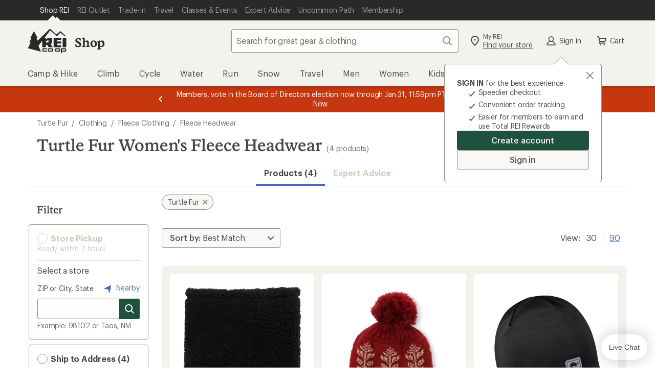

--- FILE ---
content_type: text/javascript;charset=utf-8
request_url: https://recs.richrelevance.com/rrserver/p13n_generated.js?a=30280c406d639577&ts=1768780986293&v=1.2.6.20180926&ssl=t&cn=Women%27s%20Fleece%20Headwear&c=womens-fleece-headwear&pt=%7Csearch_page.RecentlyViewed&s=05841692205598714399138552110196886260&sgs=%7Cnon-member%3Anon-member&cts=https%3A%2F%2Fwww.rei.com&l=1
body_size: 809
content:
var RR = RR || {}; RR.data = {JSON: {placements:[]}};var rr_remote_data='eF5jYSlN9jBMTksyMU001zVKsjDTNTE2T9VNMrFM0zVNNTNLM0k1tkxKNeLKLSvJTBEwNDQ31jXUNQQAo5gOpA';var rr_recs={placements:[]},rr_dynamic={placements:[]},rr_call_after_flush=function(){if (typeof RR.jsonCallback === "function") {   RR.jsonCallback(RR.data.JSON); }};rr_flush=function(){if(rr_onload_called){if(RR.defaultCallback){RR.defaultCallback(rr_recs);}else{rr_placements=[];var p=rr_recs.placements,h,i;for(i=0;i<p.length;i++){rr_placements[i]=[(p[i].used?1:0),p[i].placementType,p[i].html];}for(i=0;i<rr_placement_place_holders.length;i++){h=document.getElementById('rr_placement_'+i);if(h&&typeof h!='undefined'){rr_insert_placement(h,rr_placement_place_holders[i]);}}}rr_call_after_flush();if(RR.renderDynamicPlacements){RR.renderDynamicPlacements();}if(window.rr_annotations_array){window.rr_annotations_array.push(window.rr_annotations);}else{window.rr_annotations_array = [window.rr_annotations];}}};rr_flush();

--- FILE ---
content_type: application/x-javascript;charset=utf-8
request_url: https://somni.rei.com/id?d_visid_ver=4.4.0&d_fieldgroup=A&mcorgid=F0A65E09512D2C440A490D4D%40AdobeOrg&mid=05841692205598714399138552110196886260&ts=1768780977056
body_size: -43
content:
{"mid":"05841692205598714399138552110196886260"}

--- FILE ---
content_type: text/javascript
request_url: https://api.bluecore.com/triggermail.js/rei_us.js
body_size: 98923
content:
(()=>{if(!window.hasOwnProperty("__tmClass")){window.__tmClass={},window.TM_API_HOST="api.bluecore.com/api";{function kt(e,t,r){if(null!=e)if(Bt&&e.forEach===Bt)e.forEach(t,r);else if(e.length===+e.length){for(var i=0,n=e.length;i<n;i++)if(i in e&&t.call(r,e[i],i,e)===Vt)return}else for(var a in e)if(Pt.call(e,a)&&t.call(r,e[a],a,e)===Vt)return}var Dt=Array.prototype,Mt=Object.prototype,xt=Dt.slice,Ut=Mt.toString,Pt=Mt.hasOwnProperty,Lt=window.document,Bt=Dt.forEach,Vt={};function jt(e,t,r,i){if(window.jQuery)jQuery(e).on&&i?jQuery(e).on(t,i,r):jQuery(e)[t](r);else{var n;Element.prototype.matches||(Element.prototype.matches=Element.prototype.msMatchesSelector),e.attachEvent?(n=e.attachEvent,t="on"+t):n=e.addEventListener;for(var a="string"==typeof e?Lt.querySelectorAll(e):[e],o=0;o<a.length;o++)i?n.apply(a[o],[t,function(e){var t=e||window.event,t=function e(t,r){return t?t.matches(r)?t:e(t.parentElement,r):null}(t.target||t.srcElement,i);t&&r.call(t,e)}]):n.apply(a[o],[t,r.bind(a[o])])}}let o=function(r){return kt(xt.call(arguments,1),function(e){for(var t in e)void 0!==e[t]&&(r[t]=e[t])}),r};var Mt=Array.isArray||function(e){return"[object Array]"===Ut.call(e)},Qt="email capture popup";let B="checkout flow",g="custom";var Ht="esp email append",Ft="obem email append",qt="justuno",Gt="fourcite",Wt="liveintent",Jt="bluecore purchase pixel";let i="bluecore_site",V=[Dt="account register",_r="account login",Qt,Br="email signup",mi="site variable",B,g,Ht,Ft,qt,Gt,Wt,Jt,i],n="onsite",j=30,Q="add_to_cart",t="browse_category",H="checkout_start",a="customer_patch",F="exception",q="identify",G="merge",c="optin",s="signup",W="page_view",J="patch",l="purchase",z="remove_from_cart",r="search",K="stop",u="unsubscribe",Y="viewed_cart",X="viewed_content",d="viewed_product",Z="wishlist",ee="soft_product_update";var zt=[Q,t,H,a,F,q,G,c,s,W,J,l,z,r,K,u,Y,X,d,Z,ee];let p={VIEW:"view",ADD_TO_CART:"addtocart",SEARCH:"search"},m="email",h="obem",f="phone_number",_="coom",te="linked_identifiers",re="email_sha256";var Kt="email_md5";let y="obid",b="coid",ie=[m,h,_,y,b],ne=[m,re,Kt,y,b,h,_,f],ae="bc_id_cache",v="bc_pn",T="bc_id",oe=[u,c,s],ce=[m,f,te,y,b];var $t="source_type",Yt="source_identifier",Xt=[Nn="channel",kn="channel_identifier",Dn="channel_type",Mn="message_type",$t,"source",Yt];let S="sms",se={TRACK_EVENT:"trackEvent"},I=Object.freeze({ACCOUNT_REGISTER:Dt,ACCOUNT_LOGIN:_r,EMAIL_CAPTURE_POPUP:Qt,EMAIL_SIGNUP:Br,SITE_VARIABLE:mi,CHECKOUT_FLOW:B,CUSTOM:g,ESP_EMAIL_APPEND:Ht,OBEM_EMAIL_APPEND:Ft,JUSTUNO:qt,BLUECORE_PURCHASE_PIXEL:Jt,BLUECORE_SITE:i}),E={TRIGGER_KEY:"bc_track_metadata_trigger",TRIGGER_LOCATION:"bc_track_metadata_trigger_location",TRIGGER_ACTION:"bc_track_metadata_trigger_action",TRIGGER_PAGETYPE:"bc_track_metadata_trigger_location_group",PRODUCT_HASH:"bc_track_metadata_product_attributes",TRIGGERS:{BLUECORE_SITE:"bluecore_onsite",BOILERPLATE:"boilerplate",CHANGE:"change",CLICK:"click",FOCUSOUT:"focusout",KEYDOWN:"keydown",KEYPRESS:"keypress",KEYUP:"keyup",MOUSEDOWN:"mousedown",MOUSEUP:"mouseup",SUBMIT:"submit",MOUSEOVER:"mouseover",PAGELOAD_HTML:"pageload_html",PAGELOAD_JSVAR:"pageload_jsvar",PAGELOAD_PAGETYPE:"pageload_pagetype",PAGELOAD_URL:"pageload_url",DOM_EVENT:"dom_event",EXECUTE_ON:"execute_on",SET_TIMEOUT:"settimeout",AJAXCOMPLETE:"ajaxcomplete",JS_FUNCTION_CALL:"jsfunctioncall"}},w={ONSITE_ADV_ANALYTICS_URL:"https://onsitestats.bluecore.com/events",SESSION_LENGTH_MS:18e5,ONSITE_NBI_TIMEOUT:5e3,SESSION_EVENT_ATTRIBUTES:["original_user_type","current_user_type","session_source","session_medium","session_pvc","day_pvc"]},C={DELIVR:"delivr",STIRISTA:"stirista",LIVEINTENT:"liveintent",FOURCITE:"fourcite"},le="_bc_jsas",e=Object.freeze({__proto__:null,ACCOUNT_REGISTER_SOURCE:Dt,ACCOUNT_LOGIN_SOURCE:_r,EMAIL_CAPTURE_POPUP_SOURCE:Qt,EMAIL_SIGNUP_SOURCE:Br,SITE_VARIABLE_SOURCE:mi,CHECKOUT_FLOW_SOURCE:B,CUSTOM_SOURCE:g,ESP_EMAIL_APPEND_SOURCE:Ht,OBEM_EMAIL_APPEND_SOURCE:Ft,JUSTUNO_SOURCE:qt,FOURCITE_SOURCE:Gt,LIVEINTENT_SOURCE:Wt,BLUECORE_PURCHASE_PIXEL_SOURCE:Jt,BLUECORE_SITE_SOURCE:i,ALL_IDENTIFY_SOURCES:V,ONSITE_EVENT_SOURCE:n,MAX_SAFE_NUM_PRODUCTS:j,ADD_TO_CART_EVENT:Q,BROWSE_CATEGORY_EVENT:t,CHECKOUT_START_EVENT:H,CUSTOMER_PATCH_EVENT:a,EXCEPTION:F,IDENTIFY_EVENT:q,MERGE_EVENT:G,OPTIN:c,SIGNUP:s,PAGE_VIEW:W,PATCH_EVENT:J,PURCHASE_PRODUCT_EVENT:l,REMOVE_FROM_CART_EVENT:z,SEARCH_EVENT:r,STOP_EVENT:K,UNSUBSCRIBE:u,VIEW_CART_EVENT:Y,VIEWED_CONTENT_EVENT:X,VIEWED_PRODUCT_EVENT:d,WISHLIST_PRODUCT_EVENT:Z,SOFT_PRODUCT_UPDATE_EVENT:ee,ALL_EVENTS:zt,C2P_EVENTS:p,EMAIL_ADDRESS_PROPERTY:m,OBFUSCATED_EMAIL_PROPERTY:h,PHONE_NUMBER_PROPERTY:f,COOM_PROPERTY:_,LINKED_IDENTIFIERS:te,SHA256_HASH_PROPERTY:re,MD5_HASH_PROPERTY:Kt,OBFUSCATED_IDENTIFIER_PROPERTY:y,CLIENT_OBFUSCATED_IDENTIFIER_PROPERTY:b,EMAIL_IDENTIFY_PROPERTIES:ie,PRIMARY_IDENTIFIER_PRIORITY:ne,BLUECORE_ID_CACHE_PROPERTY:ae,BLUECORE_PHONE_PROPERTY:v,BLUECORE_IDENTIFIED_PROPERTY:T,SUBSCRIPTION_EVENTS:oe,IDENTIFIER_PARAMS:ce,CHANNEL_PROP:Nn,CHANNEL_ID_PROP:kn,CHANNEL_TYPE_PROP:Dn,MESSAGE_TYPE_PROP:Mn,SOURCE_TYPE_PROP:$t,SOURCE_PROP:"source",SOURCE_ID_PROP:Yt,VNEXT_SYSTEM_FIELDS:Xt,SMS:S,EMAIL:"email",PUBSUB_TOPIC:se,identifySource:I,METADATA:E,ANALYTICS:w,THIRD_PARTY_ID_VENDOR:C,SITE_DJ_AUTH_SIG_OBJ_KEY:le}),R={includes:function(e,t){return-1!==e.indexOf(t)},isArray:Mt};var Zt,er,st,tr,rr,lt,ut,ir,dt,nr,ar=Math.pow(2,53)-1,or=(Zt="length",function(e){return null==e?void 0:e[Zt]}),Dt=(R.map=R.collect=function(e,t,r){t=((e,t,r)=>{if(null==e)return R.identity;if(R.isFunction(e)){var n=e,a=t,t=r;if(void 0===a)return n;switch(null==t?3:t){case 1:return function(e){return n.call(a,e)};case 2:return function(e,t){return n.call(a,e,t)};case 3:return function(e,t,r){return n.call(a,e,t,r)};case 4:return function(e,t,r,i){return n.call(a,e,t,r,i)}}return function(){return n.apply(a,arguments)}}return R.isObject(e)?R.matcher(e):R.property(e)})(t,r);for(var i=!(e=>"number"==typeof(e=or(e))&&0<=e&&e<=ar)(e)&&R.keys(e),n=(i||e).length,a=Array(n),o=0;o<n;o++){var c=i?i[o]:o;a[o]=t(e[c],c,e)}return a},R.map);R.inherit=function(e,t){return e.prototype=new t,(e.prototype.constructor=e).superclass=t.prototype,e},R.isObject=function(e){return e===Object(e)&&!R.isArray(e)};let ue=function(e){if(R.isObject(e)){for(var t in e)if(hasOwnProperty.call(e,t))return!1;return!0}return!1};function cr(e){function d(e){var t=/[\\\"\x00-\x1f\x7f-\x9f\u00ad\u0600-\u0604\u070f\u17b4\u17b5\u200c-\u200f\u2028-\u202f\u2060-\u206f\ufeff\ufff0-\uffff]/g,r={"\b":"\\b","\t":"\\t","\n":"\\n","\f":"\\f","\r":"\\r",'"':'\\"',"\\":"\\\\"};return t.lastIndex=0,t.test(e)?'"'+e.replace(t,function(e){var t=r[e];return"string"==typeof t?t:"\\u"+("0000"+e.charCodeAt(0).toString(16)).slice(-4)})+'"':'"'+e+'"'}return function e(t,r){var i,n="",a=0,o="",c="",s=n,l=[],u=r[t];switch(typeof u){case"string":return d(u);case"number":return isFinite(u)?String(u):"null";case"boolean":case"null":return String(u);case"object":if(!u)return"null";if(n+="    ",l=[],"[object Array]"===toString.apply(u)){for(i=u.length,a=0;a<i;a+=1)l[a]=e(a,u)||"null";c=0===l.length?"[]":n?"[\n"+n+l.join(",\n"+n)+"\n"+s+"]":"["+l.join(",")+"]"}else{for(o in u)hasOwnProperty.call(u,o)&&(c=e(o,u))&&l.push(d(o)+(n?": ":":")+c);c=0===l.length?"{}":n?"{"+l.join(",")+s+"}":"{"+l.join(",")+"}"}return n=s,c}}("",{"":e})}R.isUndefined=function(e){return void 0===e},R.isString=function(e){return"[object String]"==toString.call(e)},R.isDate=function(e){return"[object Date]"==toString.call(e)},R.isNumber=function(e){return"[object Number]"==toString.call(e)},R.encodeDates=function(r){return R.each(r,function(e,t){R.isDate(e)?r[t]=R.formatDate(e):R.isObject(e)&&(r[t]=R.encodeDates(e))}),r},R.formatDate=function(e){function t(e){return e<10?"0"+e:e}return e.getUTCFullYear()+"-"+t(e.getUTCMonth()+1)+"-"+t(e.getUTCDate())+"T"+t(e.getUTCHours())+":"+t(e.getUTCMinutes())+":"+t(e.getUTCSeconds())},R.strip_empty_properties=function(e){var r={};return R.each(e,function(e,t){R.isString(e)&&0<e.length&&(r[t]=e)}),r},R.truncate=function(e,r){var i;return"string"==typeof e?i=e.slice(0,r):R.isArray(e)?(i=[],R.each(e,function(e){i.push(R.truncate(e,r))})):R.isObject(e)?(i={},R.each(e,function(e,t){i[t]=R.truncate(e,r)})):i=e,i},R.trim=function(e){return String.prototype.trim?String(e).trim():this.replace(/^\s+|\s+$/g,"")},rr={'"':'"',"\\":"\\","/":"/",b:"\b",f:"\f",n:"\n",r:"\r",t:"\t"},lt=function(e){throw{name:"SyntaxError",message:e,at:er,text:tr}},ut=function(e){return e&&e!==st&&lt("Expected '"+e+"' instead of '"+st+"'"),st=tr.charAt(er),er+=1,st},ir=function(){var e,t,r,i="";if('"'===st)for(;ut();){if('"'===st)return ut(),i;if("\\"===st)if(ut(),"u"===st){for(t=r=0;t<4&&(e=parseInt(ut(),16),isFinite(e));t+=1)r=16*r+e;i+=String.fromCharCode(r)}else{if("string"!=typeof rr[st])break;i+=rr[st]}else i+=st}lt("Bad string")},dt=function(){for(;st&&st<=" ";)ut()},nr=function(){switch(dt(),st){case"{":return dr();case"[":return ur();case'"':return ir();case"-":return sr();default:return("0"<=st&&st<="9"?sr:lr)()}};let de=function(e){return tr=e,er=0,st=" ",e=nr(),dt(),st&&lt("Syntax error"),e};function sr(){var e,t="";for("-"===st&&ut(t="-");"0"<=st&&st<="9";)t+=st,ut();if("."===st)for(t+=".";ut()&&"0"<=st&&st<="9";)t+=st;if("e"===st||"E"===st)for(t+=st,ut(),"-"!==st&&"+"!==st||(t+=st,ut());"0"<=st&&st<="9";)t+=st,ut();if(e=+t,isFinite(e))return e;lt("Bad number")}function lr(){switch(st){case"t":return ut("t"),ut("r"),ut("u"),ut("e"),!0;case"f":return ut("f"),ut("a"),ut("l"),ut("s"),ut("e"),!1;case"n":return ut("n"),ut("u"),ut("l"),ut("l"),null}lt("Unexpected '"+st+"'")}function ur(){var e=[];if("["===st){if(ut("["),dt(),"]"===st)return ut("]"),e;for(;st;){if(e.push(nr()),dt(),"]"===st)return ut("]"),e;ut(","),dt()}}lt("Bad array")}function dr(){var e,t={};if("{"===st){if(ut("{"),dt(),"}"===st)return ut("}"),t;for(;st;){if(e=ir(),dt(),ut(":"),Object.hasOwnProperty.call(t,e)&&lt('Duplicate key "'+e+'"'),t[e]=nr(),dt(),"}"===st)return ut("}"),t;ut(","),dt()}}lt("Bad object")}function pr(e){var t,r,i,n,a="ABCDEFGHIJKLMNOPQRSTUVWXYZabcdefghijklmnopqrstuvwxyz0123456789+/=",o=0,c=0,s="",l=[];if(!e)return e;for(e=R.utf8Encode(e);t=(n=e.charCodeAt(o++)<<16|e.charCodeAt(o++)<<8|e.charCodeAt(o++))>>12&63,r=n>>6&63,i=63&n,l[c++]=a.charAt(n>>18&63)+a.charAt(t)+a.charAt(r)+a.charAt(i),o<e.length;);switch(s=l.join(""),e.length%3){case 1:s=s.slice(0,-2)+"==";break;case 2:s=s.slice(0,-1)+"="}return s}function gr(){var e=(screen.height*screen.width).toString(16);return mr()+"-"+Math.random().toString(16).replace(".","")+"-"+(()=>{var e,t,r=window.navigator.userAgent,n=[],i=0;function a(e,t){for(var r=0,i=0;i<t.length;i++)r|=n[i]<<8*i;return e^r}for(e=0;e<r.length;e++)t=r.charCodeAt(e),n.unshift(255&t),4<=n.length&&(i=a(i,n),n=[]);return(i=0<n.length?a(i,n):i).toString(16)})()+"-"+e+"-"+mr()}function mr(){for(var e=+new Date,t=0;e==+new Date;)t++;return e.toString(16)+t.toString(16)}R.utf8Encode=function(e){return unescape(encodeURIComponent(e))},R.isBlockedUA=function(){var e=window.navigator.userAgent;return!!/(google web preview|baiduspider|yandexbot)/i.test(e)},R.HTTPBuildQuery=function(e,t){var r,i,n=[];return void 0===t&&(t="&"),R.each(e,function(e,t){r=encodeURIComponent(e.toString()),i=encodeURIComponent(t),n[n.length]=i+"="+r}),n.join(t)},R.getQueryParam=function(e,t){t=t.replace(/[\[]/,"\\[").replace(/[\]]/,"\\]");t=new RegExp("[\\?&]"+t+"=([^&#]*)").exec(e);return null===t||t&&"string"!=typeof t[1]&&t[1].length?"":decodeURIComponent(t[1]).replace(/\+/g," ")};var pt,hr,fr,_r={get:function(e){for(var t=e+"=",r=document.cookie.split(";"),i=0;i<r.length;i++){for(var n,a=r[i];" "==a.charAt(0);)a=a.substring(1,a.length);if(0==a.indexOf(t))return n=a.substring(t.length,a.length),triggermail.config.encodeCookie?this.decode(n):decodeURIComponent(n)}return null},parse:function(e){var t;try{t=de(this.get(e))||{}}catch(e){}return t},set:function(e,t,r,i){var n="",a="",o="";i&&(n=(i=(i=document.location.hostname.match(/[a-z0-9][a-z0-9\-]+\.[a-z\.]{2,6}$/i))?i[0]:"")?"; domain=."+i:""),r&&((i=new Date).setTime(i.getTime()+24*r*60*60*1e3),a="; expires="+i.toGMTString()),t=triggermail.config.encodeCookie?this.encode(t):encodeURIComponent(t),triggermail.config.secureCookie&&(o=";secure=true"),document.cookie=e+"="+t+a+"; path=/"+n+o},remove:function(e,t){this.set(e,"",-1,t)},encode:function(e){return e=(e=this._encoder.encode(e)).replace(/=/g,""),(e=encodeURIComponent(e)).replace(/%/g,"-")},decode:function(e){return/^%7B%22.*%22%7D$/.test(e)?decodeURIComponent(e):(e=e.replace(/-/g,"%"),e=decodeURIComponent(e),this._encoder.decode(e))},_encoder:(pt="ABCDEFGHIJKLMNOPQRSTUVWXYZabcdefghijklmnopqrstuvwxyz0123456789+/",hr=new Array(-1,-1,-1,-1,-1,-1,-1,-1,-1,-1,-1,-1,-1,-1,-1,-1,-1,-1,-1,-1,-1,-1,-1,-1,-1,-1,-1,-1,-1,-1,-1,-1,-1,-1,-1,-1,-1,-1,-1,-1,-1,-1,-1,62,-1,-1,-1,63,52,53,54,55,56,57,58,59,60,61,-1,-1,-1,-1,-1,-1,-1,0,1,2,3,4,5,6,7,8,9,10,11,12,13,14,15,16,17,18,19,20,21,22,23,24,25,-1,-1,-1,-1,-1,-1,26,27,28,29,30,31,32,33,34,35,36,37,38,39,40,41,42,43,44,45,46,47,48,49,50,51,-1,-1,-1,-1,-1),{encode:function(e){for(var t,r,i,n=e.length,a=0,o="";a<n;){if(t=255&e.charCodeAt(a++),a==n){o=(o+=pt.charAt(t>>2))+pt.charAt((3&t)<<4)+"==";break}if(r=e.charCodeAt(a++),a==n){o=(o=(o+=pt.charAt(t>>2))+pt.charAt((3&t)<<4|(240&r)>>4))+pt.charAt((15&r)<<2)+"=";break}i=e.charCodeAt(a++),o=(o=(o=(o+=pt.charAt(t>>2))+pt.charAt((3&t)<<4|(240&r)>>4))+pt.charAt((15&r)<<2|(192&i)>>6))+pt.charAt(63&i)}return o},decode:function(e){for(var t,r,i,n,a=e.length,o=0,c="";o<a;){for(;t=hr[255&e.charCodeAt(o++)],o<a&&-1==t;);if(-1==t)break;for(;r=hr[255&e.charCodeAt(o++)],o<a&&-1==r;);if(-1==r)break;c+=String.fromCharCode(t<<2|(48&r)>>4);do{if(61==(i=255&e.charCodeAt(o++)))return c}while(i=hr[i],o<a&&-1==i);if(-1==i)break;c+=String.fromCharCode((15&r)<<4|(60&i)>>2);do{if(61==(n=255&e.charCodeAt(o++)))return c}while(n=hr[n],o<a&&-1==n);if(-1==n)break;c+=String.fromCharCode((3&i)<<6|n)}return c}})};function yr(e){return e&&(e.preventDefault=yr.preventDefault,e.stopPropagation=yr.stopPropagation),e}function br(e){if(!document.getElementsByTagName)return new Array;for(var t,r,i,n=e.split(" "),a=new Array(document),o=0;o<n.length;o++)if(-1<(t=n[o].replace(/^\s+/,"").replace(/\s+$/,"")).indexOf("#")){var c=(l=t.split("#"))[0],s=document.getElementById(l[1]);if(!s||c&&s.nodeName.toLowerCase()!=c)return new Array;a=new Array(s)}else if(-1<t.indexOf(".")){for(var l,c=(l=t.split("."))[0],u=l[1],d=(c=c||"*",new Array),p=0,g=0;g<a.length;g++){v="*"==c?vr(a[g]):a[g].getElementsByTagName(c);for(var m=0;m<v.length;m++)d[p++]=v[m]}for(var a=new Array,h=0,f=0;f<d.length;f++)d[f].className&&R.isString(d[f].className)&&(r=d[f],i=" "+(i=u)+" ",0<=(" "+r.className+" ").replace(fr," ").indexOf(i))&&(a[h++]=d[f])}else if(t.match(/^(\w*)\[(\w+)([=~\|\^\$\*]?)=?"?([^\]"]*)"?\]$/)){for(var c=RegExp.$1,_=RegExp.$2,s=RegExp.$3,y=RegExp.$4,d=(c=c||"*",new Array),p=0,g=0;g<a.length;g++){v="*"==c?vr(a[g]):a[g].getElementsByTagName(c);for(m=0;m<v.length;m++)d[p++]=v[m]}a=new Array;var b,h=0;switch(s){case"=":b=function(e){return e.getAttribute(_)==y};break;case"~":b=function(e){return e.getAttribute(_).match(new RegExp("\\b"+y+"\\b"))};break;case"|":b=function(e){return e.getAttribute(_).match(new RegExp("^"+y+"-?"))};break;case"^":b=function(e){return 0==e.getAttribute(_).indexOf(y)};break;case"$":b=function(e){return e.getAttribute(_).lastIndexOf(y)==e.getAttribute(_).length-y.length};break;case"*":b=function(e){return-1<e.getAttribute(_).indexOf(y)};break;default:b=function(e){return e.getAttribute(_)}}a=new Array;for(f=h=0;f<d.length;f++)b(d[f])&&(a[h++]=d[f])}else{c=t;for(d=new Array,p=0,g=0;g<a.length;g++)for(var v=a[g].getElementsByTagName(c),m=0;m<v.length;m++)d[p++]=v[m];a=d}return a}function vr(e){return e.all||e.getElementsByTagName("*")}R.register_event=(yr.preventDefault=function(){this.returnValue=!1},yr.stopPropagation=function(){this.cancelBubble=!0},function(e,t,r,i){var n,a,o;e?e.addEventListener&&!i?e.addEventListener(t,r,!1):(t=e[i="on"+t],e[i]=(n=e,a=r,o=t,function(e){var t,r,i=e,e=(void 0!==(e=e||yr(window.event))&&(r=a.call(n,e)),!0);return e=!1!==(t=R.isFunction(o)?o(i):t)&&!1!==r?e:!1})):console.error("No valid element provided to register_event")}),fr=/[\t\r\n]/g;let pe={campaignParams:function(){var t,e="utm_source utm_medium utm_campaign utm_content utm_term".split(" "),r={};return R.each(e,function(e){(t=R.getQueryParam(document.URL,e)).length&&(r[e]=t)}),r},searchEngine:function(e){return 0===e.search("https?://(.*)google.([^/?]*)")?"google":0===e.search("https?://(.*)bing.com")?"bing":0===e.search("https?://(.*)yahoo.com")?"yahoo":0===e.search("https?://(.*)duckduckgo.com")?"duckduckgo":null},searchInfo:function(e){var t=R.info.searchEngine(e),r="yahoo"!=t?"q":"p",i={};return null!==t&&(i.g_search_engine=t,(t=R.getQueryParam(e,r)).length)&&(i.mp_keyword=t),i},browser:function(){var e=window.navigator.userAgent,t=window.navigator.vendor||"";return window.opera?R.includes(e,"Mini")?"Opera Mini":"Opera":/(BlackBerry|PlayBook|BB10)/i.test(e)?"BlackBerry":R.includes(e,"Edg")?"Edge":/(Chrome|CriOS)/i.test(e)?"Chrome":R.includes(t,"Apple")?R.includes(e,"Mobile")?"Mobile Safari":"Safari":R.includes(e,"Firefox")?"Firefox":R.includes(e,"Android")?"Android Mobile":R.includes(e,"Konqueror")?"Konqueror":R.includes(e,"MSIE")?"Internet Explorer":R.includes(e,"Gecko")?"Mozilla":"Other"},os:function(){var e=window.navigator.userAgent;return/Windows/i.test(e)?/Phone/.test(e)?"Windows Mobile":"Windows":/(iPhone|iPad|iPod)/.test(e)?"iOS":/Android/.test(e)?"Android":/(BlackBerry|PlayBook|BB10)/i.test(e)?"BlackBerry":/Mac/i.test(e)?"Mac OS X":/Linux/.test(e)?"Linux":"Other"},device:function(){var e=window.navigator.userAgent;return!/iPhone/.test(e)||/iPod/.test(e)||/iPad/.test(e)?/iPad/.test(e)&&!/iPod/.test(e)?"iPad":/iPod/.test(e)?"iPod Touch":/(BlackBerry|PlayBook|BB10)/i.test(e)?"BlackBerry":/(Windows Phone|Windows Mobile)/i.test(e)?"Windows Phone":/Android/.test(e)?"Android":"Other":"iPhone"},referringDomain:function(e){e=e.split("/");return 3<=e.length?e[2]:""},properties:function(){return R.strip_empty_properties({os:R.info.os(),browser:R.info.browser(),device:R.info.device(),mp_lib:"web"})},people_properties:function(){return R.strip_empty_properties({$os:R.info.os(),$browser:R.info.browser()})},pageviewInfo:function(e){return R.strip_empty_properties({mp_page:e,mp_referrer:document.referrer,mp_browser:R.info.browser(),mp_platform:R.info.os()})}},O=(R.info=pe,{isArray:Mt,dom_query:br,JSONEncode:cr,JSONDecode:de,map:Dt,cookie:_r});function gt(e){e=e.replace(/[\[]/,"\\[").replace(/[\]]/,"\\]"),e=new RegExp("[\\?&]"+e+"=([^&#]*)").exec(window.location.search);return null===e?"":decodeURIComponent(e[1].replace(/\+/g," "))}function Tr(e,t){return decodeURI((RegExp(t+"=(.+?)(&|$)").exec(e)||[,null])[1])}let ge=/\S+@\S+\.\S+/;function mt(e){return ge.test(e)}function Sr(e){var t,r=0;if(0!==e.length)for(t=0;t<e.length;t++)r=(r<<5)-r+e.charCodeAt(t),r&=r;return r}let me=function(e){var t,r,i=0,n=e.length,a=[],o=String(e);if(0===n)return o;if(n%4!=0)throw"Cannot decode base64";for("="===o.charAt(n-1)&&(i=1,"="===o.charAt(n-2)&&(i=2),n-=4),t=0;t<n;t+=4)r=ht(o,t)<<18|ht(o,t+1)<<12|ht(o,t+2)<<6|ht(o,t+3),a.push(String.fromCharCode(r>>16,r>>8&255,255&r));switch(i){case 1:r=ht(o,t)<<18|ht(o,t+1)<<12|ht(o,t+2)<<6,a.push(String.fromCharCode(r>>16,r>>8&255));break;case 2:r=ht(o,t)<<18|ht(o,t+1)<<12,a.push(String.fromCharCode(r>>16))}return a.join("")};function ht(e,t){e="ABCDEFGHIJKLMNOPQRSTUVWXYZabcdefghijklmnopqrstuvwxyz0123456789+/".indexOf(e.charAt(t));if(-1===e)throw"Cannot decode base64";return e}function Ir(e){var t=Array.prototype.slice.call(arguments,1);return function(){try{return e.apply(this,t.concat(Array.prototype.slice.call(arguments,0)))}catch(e){triggermail.exception(e)}}}function Er(e,t,r){var i,n=e.split("?")[0],a=[],e=-1!==e.indexOf("?")?e.split("?")[1]:"";if(""!==e){for(var o=(a=e.split("&")).length-1;0<=o;--o)i=a[o].split("=")[0],r?O.isArray(t)?-1===t.indexOf(i)&&a.splice(o,1):i!==t&&a.splice(o,1):O.isArray(t)?-1<t.indexOf(i)&&a.splice(o,1):i===t&&a.splice(o,1);n+=0<a.length?"?"+a.join("&"):""}return n}function wr(e){return e.replace(/[^a-z\d\s:]+/gi,"")}let he=O.cookie;function Cr(e,t){var r=e;for(t(r),r=r.firstChild;r;)Cr(e,t),r=r.nextSibling}function Rr(){var r=(new Date).getTime(),i="undefined"!=typeof performance&&performance.now&&1e3*performance.now()||0;return"xxxxxxxx-xxxx-4xxx-yxxx-xxxxxxxxxxxx".replace(/[xy]/g,function(e){var t=16*Math.random();return 0<r?(t=(r+t)%16|0,r=Math.floor(r/16)):(t=(i+t)%16|0,i=Math.floor(i/16)),("x"===e?t:3&t|8).toString(16)})}function Or(e,t){try{var r=new RegExp(t+"/\\d+");return Number(e.match(r)[0].split("/")[1])}catch(e){}}function Ar(){try{var e=navigator.userAgent,t=navigator.vendor||"",r=45,i=58,n=11,a=11,o=53,c=15;return window.opera?Or(e,"OPR")>=r:-1<e.indexOf("Chrome")?Or(e,"Chrome")>=i:-1<t.indexOf("Apple")?-1<e.indexOf("Mobile")?Or(e,"Mobile")>=n:Or(e,"Safari")>=a:-1<e.indexOf("Firefox")?Or(e,"Firefox")>=o:!(-1<e.indexOf("MSIE")||-1<e.indexOf("Edge")&&!(Or(e,"Edge")>=c))}catch(e){return!0}}function Nr(c){let s=window.triggermail,e=Array.prototype,t=Object.prototype;var r,i,n,a,o,l,u,d,p,g,m,h,f,_,y,b,T,v=e.slice,S=t.toString,I=t.hasOwnProperty,E=c.console,w=c.navigator,C=c.document,R=w.userAgent,O={},A=e.forEach,N=e.indexOf,P=Array.isArray,k={},D=O.each=function(e,t,r){if(null!=e)if(A&&e.forEach===A)e.forEach(t,r);else if(e.length===+e.length){for(var i=0,n=e.length;i<n;i++)if(i in e&&t.call(r,e[i],i,e)===k)return}else for(var a in e)if(I.call(e,a)&&t.call(r,e[a],a,e)===k)return},L=(O.addEvent=function(e,t,r,i){if(c.jQuery)jQuery(e).on&&i?jQuery(e).on(t,i,r):jQuery(e)[t](r);else{var n;Element.prototype.matches||(Element.prototype.matches=Element.prototype.msMatchesSelector),e.attachEvent?(n=e.attachEvent,t="on"+t):n=e.addEventListener;for(var a="string"==typeof e?C.querySelectorAll(e):[e],o=0;o<a.length;o++)i?n.apply(a[o],[t,function(e){var t=e||c.event,t=function e(t,r){return t?t.matches(r)?t:e(t.parentElement,r):null}(t.target||t.srcElement,i);t&&r.call(t,e)}]):n.apply(a[o],[t,r.bind(a[o])])}},O.getJSON=function(e,t){var r=new XMLHttpRequest;r.open("GET",e,!0),r.onload=function(){var e;200<=r.status&&r.status<400&&(e=JSON.parse(r.responseText),t(e))},r.send()},O.removeEvent=function(e,t,r){e.detachEvent?e.detachEvent("on"+t,r):e.removeEventListener(t,r)},O.extend=function(r){return D(v.call(arguments,1),function(e){for(var t in e)void 0!==e[t]&&(r[t]=e[t])}),r},O.isArray=P||function(e){return"[object Array]"===S.call(e)},O.isFunction=function(e){try{return/^\s*\bfunction\b/.test(e)}catch(e){return!1}},O.isArguments=function(e){return!(!e||!I.call(e,"callee"))},O.toArray=function(e){return e?e.toArray?e.toArray():O.isArray(e)||O.isArguments(e)?v.call(e):O.values(e):[]},O.values=function(e){var t=[];return null!=e&&D(e,function(e){t[t.length]=e}),t},O.identity=function(e){return e},O.include=function(e,t){var r=!1;if(null!=e){if(N&&e.indexOf===N)return-1!=e.indexOf(t);D(e,function(e){if(r=r||e===t)return k})}return r},O.includes=function(e,t){return-1!==e.indexOf(t)},Math.pow(2,53)-1),B=(r="length",function(e){return null==e?void 0:e[r]});function M(){for(var e=+new Date,t=0;e==+new Date;)t++;return e.toString(16)+t.toString(16)}function x(e){return e&&(e.preventDefault=x.preventDefault,e.stopPropagation=x.stopPropagation),e}function U(e){return e.all||e.getElementsByTagName("*")}return O.map=O.collect=function(e,t,r){t=((e,t,r)=>{if(null==e)return O.identity;if(O.isFunction(e)){var n=e,a=t,t=r;if(void 0===a)return n;switch(null==t?3:t){case 1:return function(e){return n.call(a,e)};case 2:return function(e,t){return n.call(a,e,t)};case 3:return function(e,t,r){return n.call(a,e,t,r)};case 4:return function(e,t,r,i){return n.call(a,e,t,r,i)}}return function(){return n.apply(a,arguments)}}return O.isObject(e)?O.matcher(e):O.property(e)})(t,r);for(var i=!(e=>"number"==typeof(e=B(e))&&0<=e&&e<=L)(e)&&O.keys(e),n=(i||e).length,a=Array(n),o=0;o<n;o++){var c=i?i[o]:o;a[o]=t(e[c],c,e)}return a},O.inherit=function(e,t){return e.prototype=new t,(e.prototype.constructor=e).superclass=t.prototype,e},O.isObject=function(e){return e===Object(e)&&!O.isArray(e)},O.isEmptyObject=function(e){if(O.isObject(e)){for(var t in e)if(I.call(e,t))return!1;return!0}return!1},O.isUndefined=function(e){return void 0===e},O.isString=function(e){return"[object String]"==S.call(e)},O.isDate=function(e){return"[object Date]"==S.call(e)},O.isNumber=function(e){return"[object Number]"==S.call(e)},O.encodeDates=function(r){return O.each(r,function(e,t){O.isDate(e)?r[t]=O.formatDate(e):O.isObject(e)&&(r[t]=O.encodeDates(e))}),r},O.formatDate=function(e){function t(e){return e<10?"0"+e:e}return e.getUTCFullYear()+"-"+t(e.getUTCMonth()+1)+"-"+t(e.getUTCDate())+"T"+t(e.getUTCHours())+":"+t(e.getUTCMinutes())+":"+t(e.getUTCSeconds())},O.strip_empty_properties=function(e){var r={};return O.each(e,function(e,t){O.isString(e)&&0<e.length&&(r[t]=e)}),r},O.truncate=function(e,r){var i;return"string"==typeof e?i=e.slice(0,r):O.isArray(e)?(i=[],O.each(e,function(e){i.push(O.truncate(e,r))})):O.isObject(e)?(i={},O.each(e,function(e,t){i[t]=O.truncate(e,r)})):i=e,i},O.trim=function(e){return String.prototype.trim?String(e).trim():this.replace(/^\s+|\s+$/g,"")},O.JSONEncode=function(e){var d=function(e){var t=/[\\\"\x00-\x1f\x7f-\x9f\u00ad\u0600-\u0604\u070f\u17b4\u17b5\u200c-\u200f\u2028-\u202f\u2060-\u206f\ufeff\ufff0-\uffff]/g,r={"\b":"\\b","\t":"\\t","\n":"\\n","\f":"\\f","\r":"\\r",'"':'\\"',"\\":"\\\\"};return t.lastIndex=0,t.test(e)?'"'+e.replace(t,function(e){var t=r[e];return"string"==typeof t?t:"\\u"+("0000"+e.charCodeAt(0).toString(16)).slice(-4)})+'"':'"'+e+'"'};return function e(t,r){var i,n="",a=0,o="",c="",s=n,l=[],u=r[t];switch(typeof u){case"string":return d(u);case"number":return isFinite(u)?String(u):"null";case"boolean":case"null":return String(u);case"object":if(!u)return"null";if(n+="    ",l=[],"[object Array]"===S.apply(u)){for(i=u.length,a=0;a<i;a+=1)l[a]=e(a,u)||"null";c=0===l.length?"[]":n?"[\n"+n+l.join(",\n"+n)+"\n"+s+"]":"["+l.join(",")+"]"}else{for(o in u)I.call(u,o)&&(c=e(o,u))&&l.push(d(o)+(n?": ":":")+c);c=0===l.length?"{}":n?"{"+l.join(",")+s+"}":"{"+l.join(",")+"}"}return n=s,c}}("",{"":e})},O.JSONDecode=(o={'"':'"',"\\":"\\","/":"/",b:"\b",f:"\f",n:"\n",r:"\r",t:"\t"},l=function(e){throw{name:"SyntaxError",message:e,at:i,text:a}},u=function(e){return e&&e!==n&&l("Expected '"+e+"' instead of '"+n+"'"),n=a.charAt(i),i+=1,n},d=function(){var e,t="";for("-"===n&&u(t="-");"0"<=n&&n<="9";)t+=n,u();if("."===n)for(t+=".";u()&&"0"<=n&&n<="9";)t+=n;if("e"===n||"E"===n)for(t+=n,u(),"-"!==n&&"+"!==n||(t+=n,u());"0"<=n&&n<="9";)t+=n,u();if(e=+t,isFinite(e))return e;l("Bad number")},p=function(){var e,t,r,i="";if('"'===n)for(;u();){if('"'===n)return u(),i;if("\\"===n)if(u(),"u"===n){for(t=r=0;t<4&&(e=parseInt(u(),16),isFinite(e));t+=1)r=16*r+e;i+=String.fromCharCode(r)}else{if("string"!=typeof o[n])break;i+=o[n]}else i+=n}l("Bad string")},g=function(){for(;n&&n<=" ";)u()},m=function(){switch(n){case"t":return u("t"),u("r"),u("u"),u("e"),!0;case"f":return u("f"),u("a"),u("l"),u("s"),u("e"),!1;case"n":return u("n"),u("u"),u("l"),u("l"),null}l("Unexpected '"+n+"'")},h=function(){var e=[];if("["===n){if(u("["),g(),"]"===n)return u("]"),e;for(;n;){if(e.push(_()),g(),"]"===n)return u("]"),e;u(","),g()}}l("Bad array")},f=function(){var e,t={};if("{"===n){if(u("{"),g(),"}"===n)return u("}"),t;for(;n;){if(e=p(),g(),u(":"),Object.hasOwnProperty.call(t,e)&&l('Duplicate key "'+e+'"'),t[e]=_(),g(),"}"===n)return u("}"),t;u(","),g()}}l("Bad object")},_=function(){switch(g(),n){case"{":return f();case"[":return h();case'"':return p();case"-":return d();default:return("0"<=n&&n<="9"?d:m)()}},function(e){return a=e,i=0,n=" ",e=_(),g(),n&&l("Syntax error"),e}),O.base64Encode=function(e){var t,r,i,n,a="ABCDEFGHIJKLMNOPQRSTUVWXYZabcdefghijklmnopqrstuvwxyz0123456789+/=",o=0,c=0,s="",l=[];if(!e)return e;for(e=O.utf8Encode(e);t=(n=e.charCodeAt(o++)<<16|e.charCodeAt(o++)<<8|e.charCodeAt(o++))>>12&63,r=n>>6&63,i=63&n,l[c++]=a.charAt(n>>18&63)+a.charAt(t)+a.charAt(r)+a.charAt(i),o<e.length;);switch(s=l.join(""),e.length%3){case 1:s=s.slice(0,-2)+"==";break;case 2:s=s.slice(0,-1)+"="}return s},O.utf8Encode=function(e){return unescape(encodeURIComponent(e))},O.UUID=function(){var e=(screen.height*screen.width).toString(16);return M()+"-"+Math.random().toString(16).replace(".","")+"-"+(()=>{var e,t,r=R,n=[],i=0;function a(e,t){for(var r=0,i=0;i<t.length;i++)r|=n[i]<<8*i;return e^r}for(e=0;e<r.length;e++)t=r.charCodeAt(e),n.unshift(255&t),4<=n.length&&(i=a(i,n),n=[]);return(i=0<n.length?a(i,n):i).toString(16)})()+"-"+e+"-"+M()},O.isBlockedUA=function(){return!!/(google web preview|baiduspider|yandexbot)/i.test(R)},O.HTTPBuildQuery=function(e,t){var r,i,n=[];return void 0===t&&(t="&"),O.each(e,function(e,t){r=encodeURIComponent(e.toString()),i=encodeURIComponent(t),n[n.length]=i+"="+r}),n.join(t)},O.getQueryParam=function(e,t){t=t.replace(/[\[]/,"\\[").replace(/[\]]/,"\\]");t=new RegExp("[\\?&]"+t+"=([^&#]*)").exec(e);return null===t||t&&"string"!=typeof t[1]&&t[1].length?"":decodeURIComponent(t[1]).replace(/\+/g," ")},O.cookie={get:function(e){for(var t=e+"=",r=C.cookie.split(";"),i=0;i<r.length;i++){for(var n,a=r[i];" "==a.charAt(0);)a=a.substring(1,a.length);if(0==a.indexOf(t))return n=a.substring(t.length,a.length),s.config.encodeCookie?O.cookie.decode(n):decodeURIComponent(n)}return null},parse:function(e){var t;try{t=O.JSONDecode(O.cookie.get(e))||{}}catch(e){}return t},set:function(e,t,r,i){var n="",a="",o="";i&&(n=(i=(i=C.location.hostname.match(/[a-z0-9][a-z0-9\-]+\.[a-z\.]{2,6}$/i))?i[0]:"")?"; domain=."+i:""),r&&((i=new Date).setTime(i.getTime()+24*r*60*60*1e3),a="; expires="+i.toGMTString()),t=s.config.encodeCookie?O.cookie.encode(t):encodeURIComponent(t),s.config.secureCookie&&(o=";secure=true"),C.cookie=e+"="+t+a+"; path=/"+n+o},remove:function(e,t){O.cookie.set(e,"",-1,t)},encode:function(e){return e=(e=O.cookie._encoder.encode(e)).replace(/=/g,""),(e=encodeURIComponent(e)).replace(/%/g,"-")},decode:function(e){return/^%7B%22.*%22%7D$/.test(e)?decodeURIComponent(e):(e=e.replace(/-/g,"%"),e=decodeURIComponent(e),O.cookie._encoder.decode(e))},_encoder:(y="ABCDEFGHIJKLMNOPQRSTUVWXYZabcdefghijklmnopqrstuvwxyz0123456789+/",b=new Array(-1,-1,-1,-1,-1,-1,-1,-1,-1,-1,-1,-1,-1,-1,-1,-1,-1,-1,-1,-1,-1,-1,-1,-1,-1,-1,-1,-1,-1,-1,-1,-1,-1,-1,-1,-1,-1,-1,-1,-1,-1,-1,-1,62,-1,-1,-1,63,52,53,54,55,56,57,58,59,60,61,-1,-1,-1,-1,-1,-1,-1,0,1,2,3,4,5,6,7,8,9,10,11,12,13,14,15,16,17,18,19,20,21,22,23,24,25,-1,-1,-1,-1,-1,-1,26,27,28,29,30,31,32,33,34,35,36,37,38,39,40,41,42,43,44,45,46,47,48,49,50,51,-1,-1,-1,-1,-1),{encode:function(e){for(var t,r,i,n=e.length,a=0,o="";a<n;){if(t=255&e.charCodeAt(a++),a==n){o=(o+=y.charAt(t>>2))+y.charAt((3&t)<<4)+"==";break}if(r=e.charCodeAt(a++),a==n){o=(o=(o+=y.charAt(t>>2))+y.charAt((3&t)<<4|(240&r)>>4))+y.charAt((15&r)<<2)+"=";break}i=e.charCodeAt(a++),o=(o=(o=(o+=y.charAt(t>>2))+y.charAt((3&t)<<4|(240&r)>>4))+y.charAt((15&r)<<2|(192&i)>>6))+y.charAt(63&i)}return o},decode:function(e){for(var t,r,i,n,a=e.length,o=0,c="";o<a;){for(;t=b[255&e.charCodeAt(o++)],o<a&&-1==t;);if(-1==t)break;for(;r=b[255&e.charCodeAt(o++)],o<a&&-1==r;);if(-1==r)break;c+=String.fromCharCode(t<<2|(48&r)>>4);do{if(61==(i=255&e.charCodeAt(o++)))return c}while(i=b[i],o<a&&-1==i);if(-1==i)break;c+=String.fromCharCode((15&r)<<4|(60&i)>>2);do{if(61==(n=255&e.charCodeAt(o++)))return c}while(n=b[n],o<a&&-1==n);if(-1==n)break;c+=String.fromCharCode((3&i)<<6|n)}return c}})},O.register_event=(x.preventDefault=function(){this.returnValue=!1},x.stopPropagation=function(){this.cancelBubble=!0},function(e,t,r,i){var n,a,o;e?e.addEventListener&&!i?e.addEventListener(t,r,!1):(t=e[i="on"+t],e[i]=(n=e,a=r,o=t,function(e){var t,r,i=e,e=(void 0!==(e=e||x(c.event))&&(r=a.call(n,e)),!0);return e=!1!==(t=O.isFunction(o)?o(i):t)&&!1!==r?e:!1})):console.error("No valid element provided to register_event")}),O.dom_query=(T=/[\t\r\n]/g,function(e){if(!C.getElementsByTagName)return new Array;for(var t,r,i,n=e.split(" "),a=new Array(C),o=0;o<n.length;o++)if(-1<(t=n[o].replace(/^\s+/,"").replace(/\s+$/,"")).indexOf("#")){var c=(l=t.split("#"))[0],s=C.getElementById(l[1]);if(!s||c&&s.nodeName.toLowerCase()!=c)return new Array;a=new Array(s)}else if(-1<t.indexOf(".")){for(var l,c=(l=t.split("."))[0],u=l[1],d=(c=c||"*",new Array),p=0,g=0;g<a.length;g++){v="*"==c?U(a[g]):a[g].getElementsByTagName(c);for(var m=0;m<v.length;m++)d[p++]=v[m]}for(var a=new Array,h=0,f=0;f<d.length;f++)d[f].className&&O.isString(d[f].className)&&(r=d[f],i=" "+(i=u)+" ",0<=(" "+r.className+" ").replace(T," ").indexOf(i))&&(a[h++]=d[f])}else if(t.match(/^(\w*)\[(\w+)([=~\|\^\$\*]?)=?"?([^\]"]*)"?\]$/)){for(var c=RegExp.$1,_=RegExp.$2,s=RegExp.$3,y=RegExp.$4,d=(c=c||"*",new Array),p=0,g=0;g<a.length;g++){v="*"==c?U(a[g]):a[g].getElementsByTagName(c);for(m=0;m<v.length;m++)d[p++]=v[m]}a=new Array;var b,h=0;switch(s){case"=":b=function(e){return e.getAttribute(_)==y};break;case"~":b=function(e){return e.getAttribute(_).match(new RegExp("\\b"+y+"\\b"))};break;case"|":b=function(e){return e.getAttribute(_).match(new RegExp("^"+y+"-?"))};break;case"^":b=function(e){return 0==e.getAttribute(_).indexOf(y)};break;case"$":b=function(e){return e.getAttribute(_).lastIndexOf(y)==e.getAttribute(_).length-y.length};break;case"*":b=function(e){return-1<e.getAttribute(_).indexOf(y)};break;default:b=function(e){return e.getAttribute(_)}}a=new Array;for(f=h=0;f<d.length;f++)b(d[f])&&(a[h++]=d[f])}else{c=t;for(d=new Array,p=0,g=0;g<a.length;g++)for(var v=a[g].getElementsByTagName(c),m=0;m<v.length;m++)d[p++]=v[m];a=d}return a}),O.info={campaignParams:function(){var t,e="utm_source utm_medium utm_campaign utm_content utm_term".split(" "),r={};return O.each(e,function(e){(t=O.getQueryParam(C.URL,e)).length&&(r[e]=t)}),r},searchEngine:function(e){return 0===e.search("https?://(.*)google.([^/?]*)")?"google":0===e.search("https?://(.*)bing.com")?"bing":0===e.search("https?://(.*)yahoo.com")?"yahoo":0===e.search("https?://(.*)duckduckgo.com")?"duckduckgo":null},searchInfo:function(e){var t=O.info.searchEngine(e),r="yahoo"!=t?"q":"p",i={};return null!==t&&(i.g_search_engine=t,(t=O.getQueryParam(e,r)).length)&&(i.mp_keyword=t),i},browser:function(){var e=R,t=w.vendor||"";return c.opera?O.includes(e,"Mini")?"Opera Mini":"Opera":/(BlackBerry|PlayBook|BB10)/i.test(e)?"BlackBerry":O.includes(e,"Edg")?"Edge":/(Chrome|CriOS)/i.test(e)?"Chrome":O.includes(t,"Apple")?O.includes(e,"Mobile")?"Mobile Safari":"Safari":O.includes(e,"Firefox")?"Firefox":O.includes(e,"Android")?"Android Mobile":O.includes(e,"Konqueror")?"Konqueror":O.includes(e,"MSIE")?"Internet Explorer":O.includes(e,"Gecko")?"Mozilla":"Other"},os:function(){var e=R;return/Windows/i.test(e)?/Phone/.test(e)?"Windows Mobile":"Windows":/(iPhone|iPad|iPod)/.test(e)?"iOS":/Android/.test(e)?"Android":/(BlackBerry|PlayBook|BB10)/i.test(e)?"BlackBerry":/Mac/i.test(e)?"Mac OS X":/Linux/.test(e)?"Linux":"Other"},device:function(){var e=R;return!/iPhone/.test(e)||/iPod/.test(e)||/iPad/.test(e)?/iPad/.test(e)&&!/iPod/.test(e)?"iPad":/iPod/.test(e)?"iPod Touch":/(BlackBerry|PlayBook|BB10)/i.test(e)?"BlackBerry":/(Windows Phone|Windows Mobile)/i.test(e)?"Windows Phone":/Android/.test(e)?"Android":"Other":"iPhone"},referringDomain:function(e){e=e.split("/");return 3<=e.length?e[2]:""},properties:function(){return O.strip_empty_properties({os:O.info.os(),browser:O.info.browser(),device:O.info.device(),mp_lib:"web"})},people_properties:function(){return O.strip_empty_properties({$os:O.info.os(),$browser:O.info.browser()})},pageviewInfo:function(e){return O.strip_empty_properties({mp_page:e,mp_referrer:C.referrer||"",mp_browser:O.info.browser(),mp_platform:O.info.os()})}},O.getConsoleOverride=function(e){return{log:function(){if((e||O.cookie.get("_bc_platform_debug"))&&!O.isUndefined(E)&&E)try{E.log.apply(E,arguments)}catch(e){O.each(arguments,function(e){E.log(e)})}},error:function(){if((e||O.cookie.get("_bc_platform_debug"))&&!O.isUndefined(E)&&E){var t=["Bluecore error:"].concat(O.toArray(arguments));try{E.error.apply(E,t)}catch(e){O.each(t,function(e){E.error(e)})}}},critical:function(){if(!O.isUndefined(E)&&E){var t=["Bluecore error:"].concat(O.toArray(arguments));try{E.error.apply(E,t)}catch(e){O.each(t,function(e){E.error(e)})}}}}},O}Qt=Object.freeze({__proto__:null,price:function(e){var t=(e=String(e).replace(/[^0-9\.]/g,"").split("."))[0],e=(e[1]||"").slice(0,2);return parseFloat(t+"."+e)},unique:function(e){for(var t={},r=0;r<e.length;r++)t[e[r]]=!0;return O.map(t,function(e,t){return t})},slugify:function(e){return e.toLowerCase().replace(/[^\w ]+/g,"").replace(/ +/g,"-")},serializeForm:function(e){var t={},e=e.serializeArray();return $.each(e,function(){void 0!==t[this.name]?(t[this.name].push||(t[this.name]=[t[this.name]]),t[this.name].push(this.value||"")):t[this.name]=this.value||""}),t},getUrlParam:gt,isMobile:function(){var e,t=!1,r=["iphone","ipad","android","blackberry","nokia","opera mini","windows mobile","windows phone","iemobile"];for(e in r)0<navigator.userAgent.toLowerCase().indexOf(r[e].toLowerCase())&&(t=!0);return t},getParamFromQueryString:Tr,trimString:function(e,t){return e.trim().substring(0,t)},htmlToText:function(e){var t=document.createElement("p");return t.innerHTML=e,t.textContent||t.innerText||""},isAnonymousUser:function(){var e=triggermail.lytics.get_property(triggermail.core.EMAIL_ADDRESS_PROPERTY);return!this.isValidEmail(e)},emRegex:ge,isValidEmail:mt,validateAndIdentify:function(e,t,r,i){e=(e||"").trim(),this.isValidEmail(e)&&(triggermail.identify({email:e,source:t,source_detail:r}),i)&&triggermail.optin({email:e})},findEmail:function(e,t){try{return(t=void 0===t?ge:t).exec(e).pop()}catch(e){}},hashCode:Sr,productHash:function(e){return e=this.sanitizeProductName(e[TriggerMail.PRODUCT_NAME_PROPERTY]),this.hashCode(e)},b64decode:me,wrapEvent:Ir,removeURLParam:function(e,t){return Er(e,t,!1)},keepURLParam:function(e,t){return Er(e,t,!0)},updateURLParams:Er,getArrayElementFromQueryString:function(e,t){for(var r=[],t=(e=e||location.href,(t=t.replace(/[\[]/,"\\[").replace(/[\]]/,"\\]"))+"=([^&#]+)"),i=new RegExp(t,"ig");;){var n=i.exec(e);if(!n||!n[1])break;r.push(n[1])}return r.length?1===r.length?r[0]:r:null},executeOnLoad:function e(t,r,i,n,a,o){function c(e,t){try{var r=t.shift();if(void 0!==e[r]&&e[r])return 0<t.length?c(e[r],t):e[r]}catch(e){}return null}var s=void 0===i?3:i,l=n||500,u=a||!1,i=o||function(){};if(u&&0<O.dom_query(t).length||c(window,t.split(".")))try{r()}catch(e){}else if(0<s)try{--s,setTimeout(function(){Ir(function(){e(t,r,s,n,u)},t,r,s,l,u)()},l)}catch(e){}else try{i()}catch(e){}},sanitizeSearchTerm:wr,cookie:he,encode:function(e){return O.JSONEncode(e)},decode:function(e){return O.JSONDecode(e)},walk:Cr,walkUntil:function(e,t,r){var i=e;if(!0===r(ret=t(i)))return ret;for(i=i.firstChild;i;)Cr(i,t),i=i.nextSibling},generateUUID:Rr,getTruncatedISODate:function(e){var t,r=1<arguments.length&&void 0!==arguments[1]?arguments[1]:"hour";return"[object Date]"!==Object.prototype.toString.call(e)||isNaN(e.getTime())?"":(t="hour",r="string"==typeof r&&[t,"day"].includes(r.toLowerCase())?r.toLowerCase():t,new Date(Date.UTC(e.getUTCFullYear(),e.getUTCMonth(),e.getUTCDate(),r===t?e.getUTCHours():0,0,0,0)).toISOString())},satisfiesMinBrowserVersion:Ar}),window._c2pService=window._c2pService||[],window.triggermail={config:{eventSource:"custom_integration",encodeCookie:!1,secureCookie:!1,sanitizeCustomerIdentifiers:!0,blockIdentifyEvents:!1,sendDevEventsToTrack:!1,ignoreTrackLibEventCache:!1,enableVerboseLogging:!1,enableSessionEvents:!0,useDebugSessionEvents:!1,ignoreBotSessions:!0,customUserAgentFilters:[],maxSingleEventProductCount:30,loadAlby:!1,sms:{channel_identifier:""},mplib:{save_referrer:!1,store_google:!1,debug:!1}}},window.console?void 0===window.console.debug&&(console.debug=function(){}):console={debug:function(){},error:function(){},log:function(){}},window.TM_API_HOST=window.TM_API_HOST||"api.bluecore.app/api",window.triggermail.__tm_iver=1764589952,window.triggermail.lytics=[],triggermail.lytics.__SV=1.2;let A="triggermail.lytics",fe="__mps",_e="__mpa",ye="__mpap",be="$set",ve="$add",Te="$append",Se="$people_distinct_id",Ie="__alias",Ee=[fe,_e,ye,Se,Ie];var kr=!0;function Dr(e,t){function r(e){this.props={},this.campaign_params_saved=!1,e.cookie_name?this.name="mp_"+e.cookie_name:this.name="mp_"+e.token+"_mixpanel",this.load(),this.update_config(e),this.upgrade(e),this.save()}let o=Nr(e),c=o.getConsoleOverride(t.DEBUG);return r.prototype.properties=function(){var r={};return o.each(this.props,function(e,t){o.include(Ee,t)||(r[t]=e)}),r},r.prototype.load=function(){var e;this.disabled||(e=o.cookie.parse(this.name))&&(this.props=o.extend({},e))},r.prototype.upgrade=function(e){var t,r,i=e.upgrade;i&&(t="string"==typeof i?i:"mp_super_properties",r=o.cookie.parse(t),o.cookie.remove(t),o.cookie.remove(t,!0),r)&&(this.props=o.extend(this.props,r.all,r.events)),!e.cookie_name&&"mixpanel"!==e.name&&(t="mp_"+e.token+"_"+e.name,r=o.cookie.parse(t))&&(o.cookie.remove(t),o.cookie.remove(t,!0),this.register_once(r))},r.prototype.save=function(){this.disabled||o.cookie.set(this.name,o.JSONEncode(this.props),this.expire_days,this.cross_subdomain)},r.prototype.remove=function(){o.cookie.remove(this.name,!1),o.cookie.remove(this.name,!0)},r.prototype.clear=function(){this.remove(),this.props={}},r.prototype.register_once=function(e,r,t){return!!o.isObject(e)&&(void 0===r&&(r="None"),this.expire_days=void 0===t?this.default_expiry:t,o.each(e,function(e,t){this.props[t]&&this.props[t]!==r||(this.props[t]=e)},this),this.save(),!0)},r.prototype.register=function(e,t){return!!o.isObject(e)&&(this.expire_days=void 0===t?this.default_expiry:t,o.extend(this.props,e),this.save(),!0)},r.prototype.unregister=function(e){e in this.props&&(delete this.props[e],this.save())},r.prototype.update_campaign_params=function(){this.campaign_params_saved||(this.register_once(o.info.campaignParams()),this.campaign_params_saved=!0)},r.prototype.update_search_keyword=function(e){this.register(o.info.searchInfo(e))},r.prototype.update_referrer_info=function(e){this.register_once({$initial_referrer:e||"$direct",$initial_referring_domain:o.info.referringDomain(e)||"$direct"},"")},r.prototype.get_referrer_info=function(){return o.strip_empty_properties({$initial_referrer:this.props.$initial_referrer,$initial_referring_domain:this.props.$initial_referring_domain})},r.prototype.safe_merge=function(r){return o.each(this.props,function(e,t){t in r||(r[t]=e)}),r},r.prototype.update_config=function(e){this.default_expiry=this.expire_days=e.cookie_expiration,this.set_disabled(e.disable_cookie),this.set_cross_subdomain(e.cross_subdomain_cookie)},r.prototype.set_disabled=function(e){this.disabled=e,this.disabled&&this.remove()},r.prototype.set_cross_subdomain=function(e){e!==this.cross_subdomain&&(this.cross_subdomain=e,this.remove(),this.save())},r.prototype.get_cross_subdomain=function(){return this.cross_subdomain},r.prototype._add_to_people_queue=function(e,t){var r=this._get_queue_key(e),e=t[e],i=this._get_or_create_queue(be),n=this._get_or_create_queue(ve),a=this._get_or_create_queue(Te,[]);r===fe?(o.extend(i,e),this._pop_from_people_queue(ve,e)):r===_e?o.each(e,function(e,t){t in i?i[t]+=e:(t in n||(n[t]=0),n[t]+=e)},this):r===ye&&a.push(e),c.log("MIXPANEL PEOPLE REQUEST (QUEUED, PENDING IDENTIFY):"),c.log(t),this.save()},r.prototype._pop_from_people_queue=function(e,t){var r=this._get_queue(e);o.isUndefined(r)||(o.each(t,function(e,t){delete r[t]},this),this.save())},r.prototype._get_queue_key=function(e){return e===be?fe:e===ve?_e:e===Te?ye:void c.error("Invalid queue:",e)},r.prototype._get_queue=function(e){return this.props[this._get_queue_key(e)]},r.prototype._get_or_create_queue=function(e,t){e=this._get_queue_key(e),t=o.isUndefined(t)?{}:t;return this.props[e]||(this.props[e]=t)},r}var Mr={api_host:("https:"==document.location.protocol?"https://":"http://")+window.TM_API_HOST,cross_subdomain_cookie:!0,cookie_name:"",loaded:function(){},store_google:!1,save_referrer:!0,test:!1,verbose:!1,img:!1,track_pageview:!0,debug:!1,live_demo:!1,track_links_timeout:300,cookie_expiration:365,upgrade:!1,disable_cookie:!1,ip:!0};let N=Nr(window);function xr(i,u){let d=N.getConsoleOverride(u.DEBUG);function e(){}var n=Dr(window,u);return e.prototype.init=function(e,t,r){if(void 0===r)d.error("You must name your new library: init(token, config, name)");else{if(r!==A)return e=create_mplib(e,t,r),(i[r]=e)._loaded(),e;d.error("You must initialize the main mixpanel object right after you include the Mixpanel js snippet")}},e.prototype._init=function(e,t,r){this.__loaded=!0,this.config={},this.set_config(N.extend({},Mr,t,{name:r,token:e,callback_fn:(r===A?r:A+"."+r)+"._jsc"})),this._jsc=function(){},this.__dom_loaded_queue=[],this.__request_queue=[],this.__disabled_events=[],this._flags={disable_all_events:!1,identify_called:!1},this.cookie=new n(this.config),this.register_once({distinct_id:N.UUID()},"")},e.prototype._loaded=function(){this.get_config("loaded")(this),this.get_config("track_pageview")&&this.track_pageview()},e.prototype._dom_loaded=function(){N.each(this.__dom_loaded_queue,function(e){this._track_dom.apply(this,e)},this),N.each(this.__request_queue,function(e){this._send_request.apply(this,e)},this),delete this.__dom_loaded_queue,delete this.__request_queue},e.prototype._track_dom=function(e,t){var r;return this.get_config("img")?(d.error("You can't use DOM tracking functions with img = true."),!1):u.DOM_LOADED?(r=(new e).init(this)).track.apply(r,t):(this.__dom_loaded_queue.push([e,t]),!1)},e.prototype._prepare_callback=function(t,r){return N.isUndefined(t)?null:function(e){t(e,r)}},e.prototype._send_request=function(e,t,r){var i,n,a=this.get_config("verbose");this.get_config("test")&&(t.test=1),a&&(t.verbose=1),this.get_config("img")&&(t.img=1),r&&!kr&&(t.callback=r),t.ip=this.get_config("ip")?1:0,t._=(new Date).getTime().toString(),"img"in t?((i=document.createElement("img")).src=e,document.body.appendChild(i)):((n=new XMLHttpRequest).open("POST",e,!0),n.setRequestHeader("Content-Type","application/x-www-form-urlencoded"),n.withCredentials=!0,n.onreadystatechange=function(e){var t;4===n.readyState&&(200===n.status||202===n.status?r&&r(a?N.JSONDecode(n.responseText):Number(n.responseText)):(t="Bad HTTP status: "+n.status+" "+n.statusText,d.error(t),r&&r(a?{status:0,error:t}:0)))},n.send(N.HTTPBuildQuery(t)))},e.prototype._execute_array=function(e){function t(e,t){N.each(e,function(e){this[e[0]].apply(this,e.slice(1))},t)}var r,i=[],n=[],a=[];N.each(e,function(e){e&&(r=e[0],"function"==typeof e?e.call(this):(N.isArray(e)&&"alias"===r?i:N.isArray(e)&&-1!=r.indexOf("track")&&"function"==typeof this[r]?a:n).push(e))},this);t(i,this),t(n,this),t(a,this)},e.prototype.push=function(e){this._execute_array([e])},e.prototype.disable=function(e){void 0===e?this._flags.disable_all_events=!0:this.__disabled_events=this.__disabled_events.concat(e)},e.prototype.track=function(e,t,r,i){var n=window.triggermail;if(void 0===e)d.error("No event name provided to mixpanel.track");else if((t=t||{}).token=t.token||this.get_config("token"),"dev"!==t.token||this.get_config("sendDevEventsToTrack")){for(var a=t.event_source||this.get_config("eventSource"),o=(a&&(t.event_source=a),this.cookie.update_search_keyword(document.referrer||""),this.get_config("store_google")&&this.cookie.update_campaign_params(),this.get_config("save_referrer")&&this.cookie.update_referrer_info(document.referrer||""),(t=N.extend({},N.info.properties(),this.cookie.properties(),t)).distinct_id=i||t.distinct_id,["ch","bc_persist_updated","bc_last_opaque_id","bc_id_cache","fourcite_hash"]),c=0;c<o.length;c++)delete t[o[c]];var s=this.get_config("stripTrackEventProps");if(s&&Array.isArray(s))for(c=0;c<s.length;c++)delete t[s[c]];n.util&&n.util.strip_props_before_send&&"function"==typeof n.util.strip_props_before_send&&n.util.strip_props_before_send(t);var a={event:e,properties:t},i=(u.DEBUG&&(a.validate=1),N.truncate(a,1023)),l=N.JSONEncode(i),l=N.base64Encode(l);try{n.pubsub.publish("trackEvent",N.truncate(a,1023))}catch(e){}d.log("BLUECORE REQUEST:"),d.log(i);n={data:l},a=-1!=this.get_distinct_id().indexOf("live_demo")?(n.live_demo=!0,this.get_config("api_host")+"/templates/demo_track/"+e):-1!=this.get_distinct_id().indexOf("event_stream")?(n.event_stream=!0,this.get_config("api_host")+"/templates/event_stream_track/"+e):this.get_config("api_host")+"/track/"+e;return this._send_request(a,n,this._prepare_callback(r,i)),i}},e.prototype.track_pageview=function(e){void 0===e&&(e=document.location.href),this.track("mp_page_view",N.info.pageviewInfo(e))},e.prototype.register=function(e,t){this.cookie.register(e,t)},e.prototype.register_once=function(e,t,r){this.cookie.register_once(e,t,r)},e.prototype.unregister=function(e){this.cookie.unregister(e)},e.prototype._register_single=function(e,t){var r={};r[e]=t,this.register(r)},e.prototype.identify=function(e,t,r,i){e!=this.get_distinct_id()&&e!=this.get_property(Ie)&&(this.unregister(Ie),this._register_single("distinct_id",e)),this._flags.identify_called=!0,this.people._flush(t,r,i)},e.prototype.get_distinct_id=function(){return this.get_property("distinct_id")},e.prototype.alias=function(t,e){var r;return t===this.get_property(Se)?(d.critical("Attempting to create alias for existing People user - aborting."),-2):(r=this,N.isUndefined(e)&&(e=this.get_distinct_id()),t!==e?(this._register_single(Ie,t),this.track("$create_alias",{alias:t,distinct_id:e},function(e){r.identify(t)})):(d.error("alias matches current distinct_id - skipping api call."),this.identify(t),-1))},e.prototype.name_tag=function(e){this._register_single("mp_name_tag",e)},e.prototype.set_config=function(e){N.isObject(e)&&(N.extend(this.config,e),this.cookie&&this.cookie.update_config(this.config),u.DEBUG=u.DEBUG||this.get_config("debug"))},e.prototype.get_config=function(e){return this.config[e]},e.prototype.get_property=function(e){return this.cookie.props[e]},e.prototype.toString=function(){var e=this.get_config("name");return e=e!==A?A+"."+e:e},e}let we={DEBUG:!1,DOM_LOADED:!1};function Ur(e,t,r){var i,n=r===A?_t:_t[r];if(!n||ft.isArray(n))return(i=new Vr)._init(e,t,r),we.DEBUG=we.DEBUG||i.get_config("debug"),ft.isUndefined(n)||i._execute_array(n),i;Lr.error("You have already initialized "+r)}var Pr=window.document,ft=Nr(window),Lr=ft.getConsoleOverride(we.DEBUG),_t=window.triggermail.lytics,Br=_t&&_t.__SV||0,Vr=xr(_t,we);if(ft.isUndefined(_t))Lr.critical("'mixpanel' object not initialized. Ensure you are using the latest version of the Mixpanel JS Library along with the snippet we provide.");else if(_t.__loaded||_t.config&&_t.cookie)Lr.error("Mixpanel library has already been downloaded at least once.");else if(Br<1.1)Lr.critical("Version mismatch; please ensure you're using the latest version of the Mixpanel code snippet.");else{var jr={};ft.each(_t._i,function(e){var t;e&&ft.isArray(e)&&(t=e[e.length-1],e=Ur.apply(this,e),jr[t]=e)});if(_t.init=function(e,t,r){return r?(_t[r]||(_t[r]=jr[r]=Ur(e,t,r),_t[r]._loaded()),_t[r]):(r=_t,jr[A]?r=jr[A]:e&&(r=Ur(e,t,A)),window[A]=_t=r,ft.each(jr,function(e,t){t!==A&&(_t[t]=e)}),_t._=ft,_t)},_t.init(),ft.each(jr,function(e){e._loaded()}),Pr.addEventListener)"complete"==Pr.readyState?Qr():Pr.addEventListener("DOMContentLoaded",Qr,!1);else if(Pr.attachEvent){Pr.attachEvent("onreadystatechange",Qr);Br=!1;try{Br=null==window.frameElement}catch(e){}Pr.documentElement.doScroll&&Br&&!function t(){try{Pr.documentElement.doScroll("left")}catch(e){return void setTimeout(t,1)}Qr()}()}ft.register_event(window,"load",Qr,!0)}function Qr(){Qr.done||(Qr.done=!0,we.DOM_LOADED=!0,ft.each(jr,function(e){e._dom_loaded()}))}function yt(){return window[A]}let Ce={extend:o,isEmptyObject:ue};var Hr="COOKIE_ONLY",Fr="LOCAL_STORAGE",qr="bc_persist_props",Gr="bc_id",Wr="obem",bt="distinct_id",Jr="email",zr="bc_persist_updated";let k={currentMode:Fr,sendMergeEvents:!0,distinctIdSource:Fr};function Kr(){var e="__bc_persist_ls_test__";try{return localStorage.setItem(e,e),localStorage.removeItem(e),1}catch(e){return}}function $r(e){return e===Hr||e===Fr}function Yr(){try{return JSON.parse(localStorage.getItem(qr))||{}}catch(e){return{}}}function Xr(){var e=Date.now(),e=(oi(zr,e),Zr()),e=ei(e);localStorage.setItem(qr,JSON.stringify(e))}var Zr=function(){return yt().cookie.props||{}},ei=function(e){try{var t=e[Jr],r=e[Wr],i=Ce.extend({},e);if(t)return delete i[Jr],i[Gr]=Sr(t),i;if(r)return delete i[Wr],i}catch(e){}return e};function ti(e,t,r){try{var i={merge:{source:e,destination:t}},n={action:"boilerplate",location:"persist merge "+r,location_group:"unset_pagetype"};return i.url=window.location.href.slice(0,899),i.integration_version=window.triggermail.__tm_iver||0,i.bc_track_metadata_trigger=JSON.stringify(n),i}catch(e){}return null}function ri(e,t){let r=e.distinct_id,i=null;try{t[bt]&&t[bt]!==r&&(i=ti(t[bt],r,bt))&&yt().track("merge",i),t[Jr]&&mt(t[Jr])&&(i=ti(t[Jr],r,Jr))&&yt().track("merge",i)}catch(e){}}function ii(e,t,r){var i={},n=Date.now(),a=r?e:t,r=r?t:e,i=Ce.extend(i,a);i=Ce.extend(i,r),(i=ei(i))[zr]=n,k.distinctIdSource===Hr?i[bt]=t[bt]:i[bt]=e[bt],yt().cookie.props=i,yt().cookie.save(),localStorage.setItem(qr,JSON.stringify(i))}function ni(e,t){var r=JSON.parse(localStorage.getItem(qr));r[e]=t,(r=ei(r))[zr]=Date.now(),localStorage.setItem(qr,JSON.stringify(r))}function ai(e){delete yt().cookie.props[e],yt().cookie.save()}var oi=function(e,t){yt().cookie.props[e]=t,yt().cookie.save()};function ci(e){$r(e)&&(k.currentMode=e)}function si(e){"boolean"==typeof e&&(k.sendMergeEvents=e)}function li(){var e,t,r,i,n;k.currentMode!==Hr&&(Kr()?(t=(e=Zr())[zr]||0,i=(r=Yr())[zr],n=r[bt],!Ce.isEmptyObject(r)&&i&&n?(n=r,JSON.stringify(e,Object.keys(e).sort())!==JSON.stringify(n,Object.keys(n).sort())&&(ii(r,e,!t||i<t),!0===k.sendMergeEvents)&&ri(r,e)):Xr()):ci(Hr))}function ui(){return(k.currentMode===Hr?Zr:Yr)()}function vt(e){e=(k.currentMode===Hr?Zr:Yr)()[e];return void 0!==e?e:null}function di(e,t){k.currentMode===Hr?oi(e,t):(ni(e,t),li())}var pi,gi,mi=Object.freeze({__proto__:null,setMode:ci,setSendMergeEvents:si,setDistinctIdSource:function(e){$r(e)&&(k.distinctIdSource=e)},sync:li,props:ui,read_prop:vt,write_prop:di,remove_prop:function(e){var t;k.currentMode===Hr?ai(e):(ai(e),e=e,delete(t=JSON.parse(localStorage.getItem(qr)))[e],t[zr]=Date.now(),localStorage.setItem(qr,JSON.stringify(t)))}});let D={sanitize:function(e,t){return"email"===e?mt(e=t)?e:null:"string"==typeof t?t.trim():t||""}},M=function(){return vt("distinct_id")},x=function(){return triggermail.integ.keys.lytics},Re=Object.freeze({__proto__:null,sanitizer:D,getDistinctId:M,getToken:x}),Oe="NOT_INITIALIZED";try{Oe=(pi=(new Date).getTime(),gi="undefined"!=typeof performance&&performance.now&&1e3*performance.now()||0,"xxxxxxxx-xxxx-4xxx-yxxx-xxxxxxxxxxxx".replace(/[xy]/g,function(e){var t=16*Math.random();return 0<pi?(t=(pi+t)%16|0,pi=Math.floor(pi/16)):(t=(gi+t)%16|0,gi=Math.floor(gi/16)),("x"===e?t:3&t|8).toString(16)}))}catch(e){}function hi(){return Oe}function Tt(e){try{if(triggermail&&triggermail.config&&triggermail.config.enableVerboseLogging){var t=JSON.stringify({timestamp:Date.now(),uuid:Oe});if("CONSOLE"===triggermail.config.enableVerboseLogging&&console.log(e,t),"ONSITESTATS"===triggermail.config.enableVerboseLogging){var r,i={data:btoa(e)||"",details:t,log_level:"warning",ns:x()||"unknown_namespace",distinct_id:M()||"not-Found"},n=[];for(r in i)n.push(encodeURIComponent(r)+"="+encodeURIComponent(i[r]));var a=n.join("&"),o=new XMLHttpRequest;o.timeout=1e4,o.open("GET","https://onsitestats.bluecore.com/log?"+a),o.send()}}}catch(e){}}function fi(e){try{return"string"==typeof e&&(0===e.indexOf("+1")?/^\+1\d{10}$/:/^\+[1-9]\d{1,14}$/).test(e)}catch(e){}}function _i(e,t){try{var r=t&&0!==t.indexOf("+")?"+"+t:t||"+1",i=e.toString();if(i.match(/[a-zA-Z]/))throw new Error("Number contains alphabetical characters");return fi(i=-1===(i=i.replace(/\D/g,"")).indexOf(r)?0===i.indexOf(r.substring(1))?"+"+i:r+i:i)?i:null}catch(e){}}function yi(e){return decodeURIComponent(window.location.search.replace(new RegExp("^(?:.*[&?]"+encodeURIComponent(e).replace(/[.+*]/g,"$&")+"(?:=([^&]*))?)?.*$","i"),"$1"))}function bi(){var t={sessionSource:"direct",sessionMedium:"direct"};try{var e=document.referrer||"",r=(799<e.length&&(e=e.slice(0,799)),location.href);return(()=>{var e={};try{var t=yi("obem"),r=yi("nqe");return 0<t.length||0<r.length?(e.sessionSource="bluecore_email",e.sessionMedium="bluecore_email",e):null}catch(e){return null}})()||((e,t)=>{try{var r={},i=null;if(0===e.search("https?://(.*)google.([^/?]*)")&&-1===t.search("gclid="))i="google";else if(0===e.search("https?://(.*)bing.com")&&-1===t.search("msclkid="))i="bing";else if(0===e.search("https?://(.*)yahoo.com")&&-1===t.search("msclkid="))i="yahoo";else if(0===e.search("https?://(.*)duckduckgo.com")&&-1===t.search("msclkid="))i="duckduckgo";else{if(0!==e.search("https?://(.*)aol.com")||-1!==t.search("msclkid="))return null;i="aol"}return r.sessionSource="organic",r.sessionMedium=i,r}catch(e){return null}})(e,r)||((e,t)=>{try{var r={},i=null;if(0===e.search("https?://(.*)google.([^/?]*)")&&-1!==t.search("gclid="))i="google";else if(0===e.search("https?://(.*)bing.([^/?]*)")&&-1!==t.search("msclkid="))i="bing";else if(0===e.search("https?://(.*)yahoo.([^/?]*)")&&-1!==t.search("msclkid="))i="yahoo";else if(0===e.search("https?://(.*)duckduckgo.([^/?]*)")&&-1!==t.search("msclkid="))i="duckduckgo";else{if(0!==e.search("https?://(.*)aol.com")||-1===t.search("msclkid="))return null;i="aol"}return r.sessionSource="paid",r.sessionMedium=i,r}catch(e){return null}})(e,r)||(e=>{try{var t={},r="";if(0===e.search("https?://(.*)facebook.([^/?]*)"))r="facebook";else if(0===e.search("https?://(.*)pinterest.([^/?]*)"))r="pinterest";else if(0===e.search("https?://(.*)snapchat.([^/?]*)"))r="snapchat";else if(0===e.search("https?://(.*)instagram.([^/?]*)"))r="instagram";else{if(0!==e.search("https?://(.*)twitter.([^/?]*)"))return null;r="twitter"}return t.sessionSource="social",t.sessionMedium=r,t}catch(e){return null}})(e)||((e,t)=>{try{var r={},i=e.substring(e.lastIndexOf(".",e.lastIndexOf(".")-1)+1),n=t.substring(t.lastIndexOf(".",t.lastIndexOf(".")-1)+1);return(i.split(".")[0]||null)===(n.split(".")[0]||null)||""===e?null:(r.sessionSource="referral",r.sessionMedium=e,r)}catch(e){return null}})(e,r)||t}catch(e){return t}}function vi(){try{return St.systemInfo().mobile?"mobile":"desktop"}catch(e){return"desktop"}}Ht=Object.freeze({__proto__:null,getLoggingUUID:hi,log:Tt}),Ft=Object.freeze({__proto__:null,isValidE164PhoneNumber:fi,makeValidE164PhoneNumber:_i});var St={_user_agent:window.navigator.userAgent.toLowerCase(),ios_bluecore:function(){return St.iphone_bluecore()||St.ipod_bluecore()||St.ipad_bluecore()},iphone_bluecore:function(){return St.userAgentIncludes("iphone")},ipod_bluecore:function(){return St.userAgentIncludes("ipod")},ipad_bluecore:function(){return St.userAgentIncludes("ipad")},android_bluecore:function(){return St.userAgentIncludes("android")},androidTablet_bluecore:function(){return St.android_bluecore()&&!St.userAgentIncludes("mobile")},windows_bluecore:function(){return St.userAgentIncludes("windows")},windowsPhone_bluecore:function(){return St.windows_bluecore()&&St.userAgentIncludes("phone")},windowsTablet_bluecore:function(){return St.windows_bluecore()&&St.userAgentIncludes("touch")},portrait_bluecore:function(){return 1<window.innerHeight/window.innerWidth},landscape_bluecore:function(){return window.innerHeight/window.innerWidth<1},userAgentIncludes:function(e){return-1!==St._user_agent.indexOf(e)},getDeviceInfo_bluecore:function(){return St.ios_bluecore()?St.ipad_bluecore()?"tablet":St.iphone_bluecore()||St.ipod_bluecore()?"phone":void 0:St.android_bluecore()?St.androidTablet_bluecore()?"tablet":"phone":St.windows_bluecore()?St.windowsTablet_bluecore()?"tablet":St.windowsPhone_bluecore()?"phone":"desktop":"desktop"},deviceName:function(){try{return St.getDeviceInfo_bluecore()||"onName"}catch(e){}},systemInfo:function(){try{var e,t=navigator.userAgent,r=!!/Mobile|mini|Fennec|Android|iP(ad|od|hone)/.test(t);return screen.width&&(e=(screen.width||"")+" x "+(screen.height||"")),this._user_agent=window.navigator.userAgent.toLowerCase(),{screen:e||"",browser:pe.browser(),mobile:r,os:pe.os(),device:St.deviceName()||"",landscape:St.landscape_bluecore()||"",portrait:St.portrait_bluecore()||""}}catch(e){return{screen:"no_name",browser:"no_name",mobile:!1,os:"no_name",device:"no_name"}}}};function Ti(e,t){try{var r,i,n=[];for([r,i]of Object.entries(t))i&&n.push(encodeURIComponent(r)+"="+encodeURIComponent(i));!function e(t,r){if(r<0)return;var i=r-1;var n=new XMLHttpRequest;n.timeout=1e3;n.onload=function(){Tt("bluecoreCapture_analyticsUtils__sendRequest__xhrload "+n.status)};n.ontimeout=function(){Tt("bluecoreCapture_analyticsUtils__sendRequest__xhrtimeout retries:"+i),e(t,i)};n.onerror=function(){Tt("bluecoreCapture_analyticsUtils__sendRequest__xhrerror retries:"+i),e(t,i)};n.open("GET",t,!0);n.send()}(e+"?"+n.join("&"),4)}catch(e){Tt("bluecoreCapture_analyticsUtils__sendRequest__exception "+e)}}let Ae="bluecoreSessionData";function Si(){try{var e;return window.triggermail&&window.triggermail.config&&window.triggermail.config.enableSessionEvents?(e=localStorage.getItem(Ae))?JSON.parse(me(e)):null:null}catch(e){return null}}let Ne={};function Ii(e){var t,s,l,i,c,e=e||"bluecore_default";return e in Ne?Ne[e]:(l={},i=-1,c="*",(s={publish:function(e,t){return r(e,t,!1,s.immediateExceptions)},publishSync:function(e,t){return r(e,t,!0,s.immediateExceptions)},subscribe:function(e,t){if("function"!=typeof t)return!1;e="symbol"==typeof e?e.toString():e;Object.prototype.hasOwnProperty.call(l,e)||(l[e]={});var r="uid_"+Math.random().toString(16).replace(".","")+"_"+String(++i);return l[e][r]=t,r},subscribeAll:function(e){return s.subscribe(c,e)},subscribeOnce:function(e,t){var r=s.subscribe(e,function(){s.unsubscribe(r),t.apply(this,arguments)});return s},clearAllSubscriptions:function(){l={}},clearSubscriptions:function(e){for(var t in l)Object.prototype.hasOwnProperty.call(l,t)&&0===t.indexOf(e)&&delete l[t]},countSubscriptions:function(e){var t,r,i=0;for(t in l)if(Object.prototype.hasOwnProperty.call(l,t)&&0===t.indexOf(e)){for(r in l[t])i++;break}return i},getSubscriptions:function(e){var t,r=[];for(t in l)Object.prototype.hasOwnProperty.call(l,t)&&0===t.indexOf(e)&&r.push(t);return r}}).unsubscribe=function(e){var t,r,i,n="string"==typeof e&&(Object.prototype.hasOwnProperty.call(l,e)||(e=>{for(var t in l)if(Object.prototype.hasOwnProperty.call(l,t)&&0===t.indexOf(e))return!0;return!1})(e)),a=!n&&"string"==typeof e,o="function"==typeof e,c=!1;if(!n){for(t in l)if(Object.prototype.hasOwnProperty.call(l,t)){if(r=l[t],a&&r[e]){delete r[e],c=e;break}if(o)for(i in r)Object.prototype.hasOwnProperty.call(r,i)&&r[i]===e&&(delete r[i],c=!0)}return c}s.clearSubscriptions(e)},t=s,Ne[e]=t);function u(e,t,r){try{e(t,r)}catch(e){setTimeout((i=e,function(){throw i}),0)}var i}function d(e,t,r){e(t,r)}function p(e,t,r,i){var n,a=l[t],o=i?d:u;if(Object.prototype.hasOwnProperty.call(l,t))for(n in a)Object.prototype.hasOwnProperty.call(a,n)&&o(a[n],e,r)}function g(e){e=String(e);return Boolean(Object.prototype.hasOwnProperty.call(l,e)&&(e=>{for(var t in e)if(Object.prototype.hasOwnProperty.call(e,t))return!0;return!1})(l[e]))}function r(e,t,r,i){var n,a,o,e="symbol"==typeof e?e.toString():e,t=(a=t,o=i,function(){var e=String(n),t=e.lastIndexOf(".");for(p(n,n,a,o);-1!==t;)t=(e=e.substr(0,t)).lastIndexOf("."),p(n,e,a,o);p(n,c,a,o)});return!!(e=>{for(var t=String(e),r=g(t)||g(c),i=t.lastIndexOf(".");!r&&-1!==i;)i=(t=t.substr(0,i)).lastIndexOf("."),r=g(t);return r})(n=e)&&(!0===r?t():setTimeout(t,0),!0)}}let ke=Ii(),U={extend:o,UUID:gr};function Ei(e){return e===S?{channel_type:"sms",channel:"twilio",channel_identifier:triggermail.config.sms.channel_identifier||"",source_type:"integration",source:g,source_identifier:String(window.triggermail.__tm_iver),message_type:"marketing"}:{channel_type:"email",channel:"unset",channel_identifier:"unset",source_type:"integration",source:"integration",source_identifier:"partner_jsx",message_type:"marketing"}}function wi(e,t){if(triggermail.config.proofMode)Tt("Bluecore: Suppressing identify because page view originated from a proof");else{var r=Ri(e),t=Oi(e,t);if(r||t){for(var i={},n=JSON.parse(JSON.stringify(e)),a=0;a<ce.length;a++){var o=ce[a];n[o]&&(i[o]=n[o],delete n[o])}return i.customer=n,P(q,i),i}}}var Ci=function(e,t){var r=e[te];if(r)for(var i=0;i<r.length;i++){var n=r[i];if(n[t])return n[t]}return null},Ri=function(e,t){var e=e[f]||Ci(e,f);return!!e&&((e=Sr(e))!==vt(v)?(di(v,e),!0):void 0)},Oi=function(e,t){var r=e[m],i=e[_],n=e[h],a=e[y],o=e[b];return!(!((r=r||Ci(e,m))||i||n||a||o)||!0!==t&&!(r=D.sanitize("email",r)))&&((e=Sr(r||i||n||a||o))!==vt(T)?(di(T,e),!0):void 0)};function Ai(){let e={};try{e=JSON.parse(vt(ae))||e}catch(e){}return e}function Ni(e){return Ai()[e]}function ki(){var e=Ai(),t=vt(m)||vt(h)||vt(v)||vt(T);return 0<Object.keys(e).length||!!t}function Di(e){var[e,t]=Object.entries(e)[0]||[null,null];return Ni(e)===Sr(t)}function Mi(e){return!!Ni(e)}function xi(e,t,r,i){var n;if(!triggermail.config.proofMode)return e=Object.entries(e).map(e=>{var t={};return t[e[0]]=e[1],De(t)}).includes(!0),n=Ri(t),i=Oi(t,i),(e=e||n||i)?((n=t).customer=r,n[h]&&(n.customer[h]=n[h],delete n[h]),n[_]&&(n.customer[_]=n[_],delete n[_]),P(q,n),n):void 0;Tt("Bluecore: Suppressing identify because page view originated from a proof")}let De=function(e){var t,r;return!Di(e)&&(e=e,t=Ai(),[e,r]=Object.entries(e)[0],t[e]=Sr(r),di(ae,JSON.stringify(t)),!0)};function Ui(e,t){try{window._c2pService&&window._c2pService.push&&window._c2pService.push([e,JSON.parse(JSON.stringify(t))]),ke.publish("c2pEvent",[e,JSON.parse(JSON.stringify(t))])}catch(e){}}var Pi=function(e){try{var t,r,i=Si(),n=localStorage.getItem("siteAnalyticsData");try{n&&(t=JSON.parse(n))}catch(e){}if(i){var a={session_id_v2:i.session_id,original_user_type:i.original_user_type,current_user_type:i.current_user_type,session_pvc:i.session_pvc,day_pvc:i.day_pvc,bc_source_detail:i.session_source,bc_source_medium:i.session_medium};if(n)try{a.session_id=t.session_id.toString()||""}catch(e){}o(e,a)}else n&&(r={original_user_type:t.original_user_type||"new",current_user_type:t.current_user_type||"new",session_pvc:t.session_pvc.toString()||"1",day_pvc:t.day_pvc.toString()||"1",session_id:t.session_id.toString()||"",bc_source_detail:t.session_source||"direct",bc_source_medium:t.session_medium||"direct"},o(e,r))}catch(e){}return e},Li=function(e){if(e.channel_type&&e.channel_type===S)return e.phone_number&&e.channel_identifier?e:null;if(e[m]||e[y]||e[b])return e;if(e[_]||e[h]){for(var t={},r=[_,h],i=0;i<r.length;i++){var n=r[i];e[n]&&(t[n]=e[n],delete e[n])}return e.customer=t,e}return null};let P=function(e,t,r){var i=U.extend({},t);if(-1!==oe.indexOf(e)){if(!Li(i))return}else{t=ui();U.extend(i,t)}try{i.url=window.location.href.slice(0,899)}catch(e){}try{i.integration_version=window.triggermail.__tm_iver||0}catch(e){}if(triggermail.config.proofMode&&-1!==["identify","merge","customer_patch","unsubscribe","optin"].indexOf(e))Tt("Bluecore: Suppressing "+e+" because page view originated from a proof");else{var n,a=[];if(i.products&&e!==l){var o=triggermail.config.maxSingleEventProductCount||j,o=Math.min(Math.max(o,1),j);for(let e=0;e<i.products.length;e+=o){var c=U.extend({},i,{products:i.products.slice(e,e+o)});a.push(c)}}else a.push(i);for(n of a){var s=yt().track(e,Pi(n),void 0,r);try{Tt("Sent track event: "+e+", distinct_id: "+s.properties.distinct_id)}catch(e){}}yt().get_distinct_id()&&(i.distinct_id=yt().get_distinct_id())}};function Bi(e,t){var r,i;if(!triggermail.config.blockIdentifyEvents)return r=e.source,i=(e.source_detail||"").trim()||"no_detail",V.indexOf(r)<0&&(r=g),e.source=r,e.source_detail=i,wi(e,t)}function Vi(e){var t={};try{t.url=window.location.href,-1<t.url.indexOf("s.thebrighttag")&&delete t.url,t.message=e.message}catch(e){}t.error=e,P(F,t)}function It(e,t,r){return r=r||U.UUID(),P(e,t,r),r}let Me=Object.freeze({__proto__:null,browserHasBeenIdentified:ki,identifierIsInCache:Di,hasIdKeyInIdentifierCache:Mi,registerCustomerIdentifier:De,registerEventAndCustomerData:xi,EMAIL_ADDRESS_PROPERTY:"email_address",PAGE_VIEW:"page_view",MAX_PROPERTY_LENGTH:1024,track:P,add_to_cart:function(e){return Ui(p.ADD_TO_CART,e),P(Q,{products:[e]})},remove_from_cart:function(e){return P(z,{products:[e]})},wishlist:function(e){return P(Z,{products:[e]})},view_cart:function(e){return P(Y,e)},stop:function(e){return P(K,e)},page:function(e){return P(W,e)},purchase:function(e){e=U.extend({},e);return mt(e.email)||(e.distinct_id=yt().get_distinct_id(),delete e.email),P(l,e)},checkout_start:function(e){return P(H,e)},view:function(e,t){triggermail.integ.salt_products&&(e.salt=Math.random().toString(36).replace(".",""));t=U.extend(t||{},{products:[e]});return Ui(p.VIEW,e),P(d,t)},view_content:function(e,t){triggermail.integ.salt_products&&(e.salt=Math.random().toString(36).replace(".",""));t=U.extend(t||{},{contents:[e]});return P(X,t)},search:function(e){return e.search_term&&Ui(p.SEARCH,{search_term:e.search_term}),P(r,e)},browse_category:function(e){return P(t,{browse_properties:e})},identify:Bi,identifyV2:function(e,t,r){if(!triggermail.config.blockIdentifyEvents){var i,n={};for(i of["email","phone_number"])if(e[i]){n[i]=e[i];break}var a,o,c=[];for(a in e)n[a]||e[a]&&((o={})[a]=e[a],c.push(o));return c.length&&(n.linked_identifiers=c),U.extend(n,t||{}),U.extend(n,r||{}),Bi(n,!1)}},subscribe:function(e){return e.source="newsletter",wi(e)},unsubscribe:function(e,t){return e.channel_type="email",e.channel="unset",e.channel_identifier="unset",e.source_type="integration",e.source=e.source||"integration",e.source_identifier="partner_jsx",e.message_type="marketing",It(u,e,t)},optin:function(e,t){return e.channel_type="email",e.channel="unset",e.channel_identifier="unset",e.source_type="integration",e.source=e.source||"integration",e.source_identifier="partner_jsx",e.message_type="marketing",It(c,e,t)},sms_signup:function(e,t){var r,e=_i(e);if(e)return(r=Ei(S)).phone_number=e,U.extend(r,t),It(s,r)},sms_optin:function(e,t){var r,e=_i(e);if(e)return(r=Ei(S)).phone_number=e,U.extend(r,t),It(c,r)},sms_unsubscribe:function(e,t){var r,e=_i(e);if(e)return(r=Ei(S)).phone_number=e,U.extend(r,t),It(u,r)},customer_patch:function(e){return P(a,{customer:e})},patch:function(e){return P(ee,e)},merge:function(e){if(triggermail.config.sanitizeCustomerIdentifiers){var t=new RegExp("^\\$?{|^%"),r=["","None","undefined","null","false","true"],i=["object","boolean"];if(!e.merge.source||!e.merge.destination||-1<i.indexOf(typeof e.merge.source)||-1<i.indexOf(typeof e.merge.destination)||t.test(e.merge.source)||t.test(e.merge.destination)||-1<r.indexOf(String(e.merge.source).trim())||-1<r.indexOf(String(e.merge.destination).trim()))return}return P(G,e)},custom:function(e,t){return P(e,t)},exception:Vi,anonymous_track:It});var ji=[" daum[ /]"," deusu/"," yadirectfetcher","(?:^|[^g])news","(?<! (?:channel/|google/))google(?!(app|/google| pixel))","(?<! cu)bot(?:[^\\w]|_|$)","(?<!(?: ya| yandex|^job|inapp;) ?)search","(?<!(?:lib))http","(?<![hg]m)score","(?<!android|ios)@","\\(\\)","\\.com","^12345","^<","^[\\w \\.\\-\\(?:\\):]+(?:/v?\\d+(?:\\.\\d+)?(?:\\.\\d{1,10})*?)?(?:,|$)","^[^ ]{50,}$","^\\w+/[\\w\\(\\)]*$","^active","^ad muncher","^amaya","^avsdevicesdk/","^biglotron","^bot","^bw/","^clamav[ /]","^client/","^cobweb/","^custom","^ddg[_-]android","^discourse","^dispatch/\\d","^downcast/","^duckduckgo","^facebook","^getright/","^gozilla/","^hobbit","^hotzonu","^hwcdn/","^jeode/","^jetty/","^jigsaw","^microsoft bits","^movabletype","^mozilla/\\d\\.\\d \\(compatible;?\\)$","^mozilla/\\d\\.\\d \\w*$","^navermailapp","^netsurf","^offline explorer","^postman","^python","^rank","^read","^reed","^rest","^serf","^snapchat","^space bison","^svn","^swcd ","^taringa","^thumbor/","^track","^valid","^w3c","^webbandit/","^webcopier","^wget","^whatsapp","^wordpress","^xenu link sleuth","^yahoo","^yandex","^zdm/\\d","^zoom marketplace/","^{{.*}}$","analyzer","archive","ask jeeves/teoma","bit\\.ly/","bluecoat drtr","browsex","burpcollaborator","capture","catch","check","chrome-lighthouse","chromeframe","classifier","cloud","crawl","cypress/","dareboost","datanyze","dejaclick","detect","dmbrowser","download","evc-batch/","feed","firephp","gomezagent","headless","httrack","hubspot marketing grader","hydra","ibisbrowser","images","insight","inspect","iplabel","ips-agent","java(?!;)","library","mail\\.ru/","manager","measure","neustar wpm","node","nutch","offbyone","optimize","pageburst","parser","perl","phantomjs","pingdom","powermarks","preview","proxy","ptst[ /]\\d","reputation","resolver","retriever","rexx;","rigor","robot","rss","scan","scrape","server","sogou","sparkler/","speedcurve","spider","splash","statuscake","supercleaner","synapse","synthetic","tools","torrent","trace","transcoder","url","virtuoso","wappalyzer","webglance","webkit2png","whatcms/","zgrab"],Qi=e=>{let t=new RegExp(e.join("|"),"i");return e=>Boolean(e)&&t.test(e)};function Hi(e){return e===S?{channel_type:"sms",channel:"twilio",channel_identifier:triggermail.config.sms.channel_identifier||"",source_type:"integration",source:g,source_identifier:String(window.triggermail.__tm_iver),message_type:"marketing"}:{channel_type:"email",channel:"unset",channel_identifier:"unset",source_type:"integration",source:"integration",source_identifier:"partner_jsx",message_type:"marketing"}}function Et(e,t){delete(e=e)[E.TRIGGER_ACTION],delete e[E.TRIGGER_LOCATION],delete e[E.TRIGGER_PAGETYPE];var r={action:t[E.TRIGGER_ACTION]||"unset_trigger",location:t[E.TRIGGER_LOCATION]||"unset_location",location_group:t[E.TRIGGER_PAGETYPE]||"unset_pagetype"};return e[E.TRIGGER_KEY]=JSON.stringify(r),t.event_source&&(e.event_source=t.event_source),e}function wt(e,t){try{return e.token=t||x(),e}catch(e){}}let xe=Ii();class Pn{constructor(e,t,r){let i=e;e&&Object.values(E.TRIGGERS).indexOf(e)<0&&(i="invalid_trigger"),this[E.TRIGGER_ACTION]=(i||"unset_trigger").trim(),this[E.TRIGGER_LOCATION]=(t||"unset_location").trim(),this[E.TRIGGER_PAGETYPE]=(r||"unset_pagetype").trim()}addIdSource(e,t){return this.source=e,this.source_detail=t,this}addEventSource(e){return this.event_source=e,this}}function Fi(e,t){if(!window.triggermail.config.ignoreTrackLibEventCache){if(-1<t.indexOf(e))return 1;t.unshift(e),t.splice(10)}}function qi(e,t){try{window._c2pService&&window._c2pService.push&&window._c2pService.push([e,JSON.parse(JSON.stringify(t))]),xe.publish("c2pEvent",[e,JSON.parse(JSON.stringify(t))])}catch(e){}}function Gi(e){return e.map(function(e){return{id:e}})}function Wi(e){e=Object.keys(e);return e.sort(),"mur_"+((e,t)=>{var r,i,n,a,o,c,s,l;for(r=3&e.length,i=e.length-r,n=t,o=3432918353,c=461845907,l=0;l<i;)s=255&e.charCodeAt(l)|(255&e.charCodeAt(++l))<<8|(255&e.charCodeAt(++l))<<16|(255&e.charCodeAt(++l))<<24,++l,n=27492+(65535&(a=5*(65535&(n=(n^=s=(65535&(s=(s=(65535&s)*o+(((s>>>16)*o&65535)<<16)&4294967295)<<15|s>>>17))*c+(((s>>>16)*c&65535)<<16)&4294967295)<<13|n>>>19))+((5*(n>>>16)&65535)<<16)&4294967295))+((58964+(a>>>16)&65535)<<16);switch(s=0,r){case 3:s=(s=(s^=(255&e.charCodeAt(l+2))<<16)^(255&e.charCodeAt(l+1))<<8)^255&e.charCodeAt(l),n^=s=(65535&(s=(s=(65535&s)*o+(((s>>>16)*o&65535)<<16)&4294967295)<<15|s>>>17))*c+(((s>>>16)*c&65535)<<16)&4294967295;break;case 2:s=(s^=(255&e.charCodeAt(l+1))<<8)^255&e.charCodeAt(l),n^=s=(65535&(s=(s=(65535&s)*o+(((s>>>16)*o&65535)<<16)&4294967295)<<15|s>>>17))*c+(((s>>>16)*c&65535)<<16)&4294967295;break;case 1:s^=255&e.charCodeAt(l),n^=s=(65535&(s=(s=(65535&s)*o+(((s>>>16)*o&65535)<<16)&4294967295)<<15|s>>>17))*c+(((s>>>16)*c&65535)<<16)&4294967295}return n=2246822507*(65535&(n=(n^=e.length)^n>>>16))+((2246822507*(n>>>16)&65535)<<16)&4294967295,n=3266489909*(65535&(n^=n>>>13))+((3266489909*(n>>>16)&65535)<<16)&4294967295,(n^=n>>>16)>>>0})(JSON.stringify(e),0).toString(16)}function Ji(e,t){return t.source&&(e.source=t.source),t.source_identifier&&(e.source_identifier=t.source_identifier),t.source_detail&&(e.source_detail=t.source_detail),e}let Ue=new class{constructor(){}customer_patch(){}email_optin(){}email_identify(){}sms_identify(){}email_unsubscribe(){}unsubscribe(){}optin(){}sms_signup(){}sms_optin(){}sms_unsubscribe(){}identify(){}thirdParty_identify(){}merge(){}viewed_content(){}viewed_product(){}viewed_product_id(){}product_patch(){}product_patch_hard(){}search(){}category_search(){}add_to_cart(){}remove_from_cart(){}wishlist(){}viewed_cart(){}purchase(){}custom_event(){}getNewMetadata(){}maybe(){}};function zi(t,r,i,n){if(!triggermail.config.blockIdentifyEvents){(p=t).email&&!mt(p.email)&&delete p.email,p.phone_number&&!fi(p.phone_number)&&delete p.phone_number;var a,o=p,c="";for(a of ne)if(o[a]){c=a;break}if(!c)return!1;let e=!0;"email"===c&&(e=!1);var s,l,u=[];for(s in t)s!==c&&t[s]&&((l={})[s]=t[s],u.push(l));var d,p={};return p[c]=o[c],u.length&&(p[te]=u),p=Et(p,r),d=p,(n=n)&&(d.trust=n),p=d,p=wt(p,i),i=Object.assign({},(d=(n=r).source,n=(r.source_detail||"").trim()||"no_detail",{source:d=V.indexOf(d)<0?g:d,source_detail:n})),xi(t,p,i,e)}}class Ln{constructor(){var e=0<arguments.length&&void 0!==arguments[0]?arguments[0]:void 0;this.cache=[],this.trackTokenOverride="string"==typeof e?e:void 0}customer_patch(e,t){var r={customer:e},r=Et(r,t);return r=wt(r,this.trackTokenOverride),e.email&&mt(e.email)?It(a,r,e.email):P(a,r)}email_optin(e,t){return!!mt(e)&&this.optin({email:e},t)}email_identify(e,t){return this.identify({email:e},t)}sms_identify(e,t){return this.identify({phone_number:e},t)}email_unsubscribe(e,t){return!!mt(e)&&this.unsubscribe({email:e},t)}unsubscribe(e,t){let r=Hi();return r[Object.keys(e)[0]]=Object.values(e)[0],r=Ji(r,t),r=Et(r,t),r=wt(r,this.trackTokenOverride),It(u,r)}optin(e,t){let r=Hi();return r[Object.keys(e)[0]]=Object.values(e)[0],r=Ji(r,t),r=Et(r,t),r=wt(r,this.trackTokenOverride),It(c,r)}sms_signup(e,t,r){var i,e=_i(e);if(e)return(i=Hi(S)).phone_number=e,Object.assign(i,r),i=Et(i,t),i=wt(i,this.trackTokenOverride),It(s,i)}sms_optin(e,t,r){var i,e=_i(e);if(e)return(i=Hi(S)).phone_number=e,Object.assign(i,r),i=Et(i,t),i=wt(i,this.trackTokenOverride),It(c,i)}sms_unsubscribe(e,t,r){var i,e=_i(e);if(e)return(i=Hi(S)).phone_number=e,Object.assign(i,r),i=Et(i,t),i=wt(i,this.trackTokenOverride),It(u,i)}identify(e,t){return zi(e,t,this.trackTokenOverride,null)}thirdParty_identify(e,t,r){if(!["vendor","score"].every(e=>Object.prototype.hasOwnProperty.call(r,e)))return!1;var i,n,a={};for([i,n]of Object.entries(r))a[i]=n;return zi(e,t,this.trackTokenOverride,a)}merge(e,t,r){var i={merge:{source:e,destination:t}};if(triggermail.config.sanitizeCustomerIdentifiers){var n=new RegExp("^\\$?{|^%"),a=["","None","undefined","null","false","true"],o=["object","boolean"];if(!e||!t||-1<o.indexOf(typeof e)||-1<o.indexOf(typeof t)||n.test(e)||n.test(t)||-1<a.indexOf(String(e).trim())||-1<a.indexOf(String(t).trim()))return}return i=Et(i,r),i=wt(i,this.trackTokenOverride),P(G,i)}viewed_content(e,t){e={contents:[e]},e=Et(e,t);return e=wt(e,this.trackTokenOverride),P(X,e)}viewed_product(e,t){var r;if(qi(p.VIEW,e),!Fi("viewed_product"+e.id,this.cache))return(r={products:[e]})[E.PRODUCT_HASH]=Wi(e),r=Et(r,t),r=wt(r,this.trackTokenOverride),P(d,r)}viewed_product_id(e,t){var r={id:e};if(qi(p.VIEW,r),!Fi("viewed_product_id"+e,this.cache))return(e={products:[r]})[E.PRODUCT_HASH]=Wi(r),e=Et(e,t),e=wt(e,this.trackTokenOverride),P(d,e)}product_patch(e,t){return!!Array.isArray(e)&&(e={products:e},e=Et(e,t),e=wt(e,this.trackTokenOverride),P(ee,e))}product_patch_hard(e,t){return!!Array.isArray(e)&&(e={products:e},e=Et(e,t),e=wt(e,this.trackTokenOverride),P(J,e))}search(e,t){if(qi(p.SEARCH,{search_term:e}),!Fi("search"+e,this.cache))return e={search_term:e,search_type:"query"},t=t||this.getNewMetadata(E.TRIGGERS.PAGELOAD_URL,"q"),e=Et(e,t),e=wt(e,this.trackTokenOverride),P(r,e)}category_search(e,t){if(qi(p.SEARCH,{search_term:e}),!Fi("category_search"+e,this.cache))return e={search_term:e,search_type:"browse"},e=Et(e,t),e=wt(e,this.trackTokenOverride),P(r,e)}add_to_cart(e,t){var r={id:e};if(qi(p.ADD_TO_CART,r),!Fi("add_to_cart"+e,this.cache))return e={products:[r]},e=Et(e,t),e=wt(e,this.trackTokenOverride),P(Q,e)}remove_from_cart(e,t){if(!Fi("remove_from_cart"+e,this.cache))return e={products:Gi([e])},e=Et(e,t),e=wt(e,this.trackTokenOverride),P(z,e)}wishlist(e,t){if(!Fi("wishlist"+e,this.cache))return e={products:Gi([e])},e=Et(e,t),e=wt(e,this.trackTokenOverride),P(Z,e)}viewed_cart(e,t){return!!Array.isArray(e)&&(Fi("viewed_cart"+JSON.stringify(e),this.cache)?void 0:(e={products:Gi(e)},e=Et(e,t),e=wt(e,this.trackTokenOverride),P(Y,e)))}purchase(e,t,r){e=Gi(e),t=Object.assign(t,{products:e}),t=Et(t,r);if(mt((t=wt(t,this.trackTokenOverride)).email)){try{var i=this.getNewMetadata(r[E.TRIGGER_ACTION],r[E.TRIGGER_LOCATION]).addIdSource(B,"JS purchase event");this.email_identify(t.email,i)}catch(e){}return It(l,t,t.email)}return t.distinct_id=yt().get_distinct_id(),delete t.email,P(l,t)}custom_event(e,t,r){var i=Et(t,r),i=wt(i,this.trackTokenOverride),n=t.email&&mt(t.email),a=t.customer&&t.customer.email&&mt(t.customer.email);return n?(n=It("identify",{customer:{email:t.email,source:r.source||g,source_detail:r.source_detail||"email-carrying event "+e}}),It(e,i,n),n):a?(n=It("identify",{customer:{email:t.customer.email,source:r.source||g,source_detail:r.source_detail||"email-carrying event "+e}}),It(e,i,n),n):P(e,i)}getNewMetadata(e,t,r){return new Pn(e,t,r)}maybe(){return(0<arguments.length&&void 0!==arguments[0]?arguments[0]:20)<Math.floor(100*Math.random())?Ue:this}}let L=new Ln,Pe=L.getNewMetadata,Le={extend:o};function Ki(e,t){try{var r;return new RegExp(["google-read-aloud"].join("|"),"i").test(e)?!1:(r=t||[],Qi(ji.concat(r))(e))}catch(e){return!1}}function $i(e,t){try{if("string"==typeof e){var i=t||window,r=e.split(".");if(0!==r.length){for(var n=0,a={};n<r.length&&void 0!==a;)a=((e,t,r)=>(t=t[r],(0===r?i:e)[t]))(a,r,n),n+=1;return a}}}catch(e){}}function Yi(i,n,e,t,r){if("function"!=typeof i)throw"first argument should be a function to evaluate";if("function"!=typeof n)throw"second argument should be a function to execute if the first function evaluates to truthy";var e="number"==typeof e&&1<=e&&Math.floor(e)===e?e:3,a="number"==typeof t&&100<t?t:500,o="function"==typeof r?r:function(){};!function e(t){var r=t;setTimeout(function(){i()?n():--r?e(r):o()},a)}(e)}function Xi(e){try{try{return document.querySelectorAll(e)}catch(e){}if(window.jQuery&&void 0!==window.jQuery)return jQuery(e)}catch(e){}}function Zi(u){try{!u.pageQualifier&&void 0!==u.pageQualifier||document.addEventListener(u.event||"click",function(e){try{if(-1<Array.prototype.indexOf.call(Xi(u.event_object),e.target)||e.target.closest(u.event_object)){var t=("function"==typeof u.email?u.email():Xi(u.email)[0].value).trim(),r=triggermail.identifySource[u.source],i=u.source_detail,n={};try{var a=u.event||"click",n=Pe(a.split(".")[0],u.event_object,u.location_group).addIdSource(r,i)}catch(e){n=Pe("click","vanillaEmailListener").addIdSource("custom","vanillaEmailListener")}var o,c=u.customer_attributes?u.customer_attributes.static:{},s={},l=(u.customer_attributes&&u.customer_attributes.dynamic&&Object.keys(u.customer_attributes.dynamic).map(function(e,t){var r="function"==typeof u.customer_attributes.dynamic[e]?u.customer_attributes.dynamic[e]():document.querySelector(u.customer_attributes.dynamic[e]).value.trim();s[e]=r}),Le.extend({},c,s));void 0!==u.consent&&(o=tn(u.consent)),triggermail.util.isValidEmail(t)&&(ue(l)||(l.email=t,L.customer_patch(l,n)),o?(L.identify({email:t},n),L.email_optin(t,n)):L.identify({email:t},n));try{u.callback&&"function"==typeof u.callback&&u.callback.apply(u,u.callbackArgs)}catch(e){}}}catch(e){}})}catch(e){}}function en(e,t){var r,i,n="bc_last_opaque_id",a=vt("distinct_id");void 0!==e&&e&&e!==a&&(r=Sr(e||""),(i=vt(n))&&r&&r===i||(i=t||Pe(E.TRIGGERS.BOILERPLATE,"registerAndMergeOpaqueId"),L.merge(a,e,i),di(n,r)))}function tn(e){if(!["string","boolean","function"].includes(typeof e))return!1;try{switch(typeof e){case"function":var t=e();return"boolean"==typeof t&&t;case"string":return"checkbox"===Xi(e)[0].getAttribute("type")&&Xi(e)[0].checked;default:return e}}catch(e){}}function rn(e){return e.map(e=>({value:e,sort:Math.random()})).sort((e,t)=>e.sort-t.sort).map(e=>{e=e.value;return e})}let Be=Object.freeze({__proto__:null,isBotUserAgent:Ki,CONSTANTS:{OUT_OF_STOCK:"oos",COMING_SOON:"coming_soon",AVAILABLE:"available"},onSiteUtils:{cart:{totalValue:function(){},numberOfProducts:function(){},numberOfDiscountedProducts:function(){},discountIsApplied:function(){}},product:{availabilityStatus:function(){}},auth:{}},getNestedProp:$i,listenAndIdentify:function(e,i,t,r,n,a){try{jQuery(document).on(r||"focusout",e,function(){var r=this;triggermail.util.wrapEvent(function(){var e=jQuery(n||r).val(),t=triggermail.identifySource[i];t&&triggermail.util.validateAndIdentify(e,t,a)})()})}catch(e){}},executeOnTruthy:Yi,registerCoom:function(e){return P("identify",{customer:e}),e},getDataLayerObj:function(e,t,r){var i=window[t]||window.dataLayer;if(void 0!==i&&void 0!==e&&(void 0===r||"boolean"==typeof r)){t=i;for(var n,a=r?t.length-1:0;o=a,n=i,r?0<=o:o<n.length;n=a,a=r?n-1:n+1){var o=i[a];if(void 0!==o[e])return o}}},euroPrice:function(e){try{var t,r=e.replace(/[^0-9.,]/g,"");return/[0-9]+,[0-9]{2}$/.test(r)?(t=r.substr(0,r.length-3).replace(/\./g,"")+"."+r.substr(r.length-2),parseFloat(t)):parseFloat(r.replace(/,/g,""))}catch(e){}},handleS7Image:function(e,t,r,i){return t=["wid="+(t||"920"),"qlt="+(r||"90"),"op_sharpen=1"],"object"==typeof i&&0<i.length&&(t=t.concat(i)),-1===e.indexOf("?")&&(e+="?"),-1===e.indexOf("$")&&(e+="$"),e.replace(/\$.*/g,t.join("&"))},emailListener:function(e){try{Zi(e)}catch(e){}},vanillaEmailListener:Zi,getOlapicMedia:function(e,t,r,o,c,i){try{var n="https://photorankapi-a.akamaihd.net/customers/"+e+"/streams/bytag/"+r+"?version=v2.2&auth_token="+t,s=new XMLHttpRequest;s.open("Get",n),s.send(),s.onreadystatechange=function(){try{var e,a;4===s.readyState&&200===s.status&&(e="https://photorankapi-a.akamaihd.net/streams/"+JSON.parse(s.responseText).data.id+"/media/"+(i||"recent")+"?version=v2.2&auth_token="+t,(a=new XMLHttpRequest).open("Get",e),a.send(),a.onreadystatechange=function(){try{if(4===a.readyState&&200===a.status){var e=JSON.parse(a.responseText),t={id:(new triggermail.fetcher).id()};if(void 0!==e.data._embedded)for(var r=e.data._embedded.media.length,i=0;i<r;i++)if(i<(o||3)){var n=e.data._embedded.media[i];switch(c||"normal"){case"mobile":t["olapic_image_"+i]=n.images.mobile;break;case"square":t["olapic_image_"+i]=n.images.square;break;case"thumbnail":t["olapic_image_"+i]=n.images.thumbnail;break;case"original":t["olapic_image_"+i]=n.images.original;break;default:t["olapic_image_"+i]=n.images.normal}t["olapic_uploader_name_"+i]=n._embedded.uploader.name}triggermail.patch({products:[t]})}}catch(e){}})}catch(e){}}}catch(e){}},identifyEmailWithConsent:function(e,t,r){L.identify({email:e},t,{}),tn(r)&&L.email_optin(e,t)},registerAndMergeOpaqueId:en,executeOnChance:function(e){var t=1<arguments.length&&void 0!==arguments[1]?arguments[1]:20,r=Math.floor(100*Math.random());if(!(t<r))try{e()}catch(e){}},shuffleArray:rn}),Ve={NEW:"new",KNOWN:"known",RETURNING:"returning"},je=!1;function nn(){var t,r,i;if(!je&&(window.triggermail&&window.triggermail.config&&window.triggermail.config.enableSessionEvents)){try{let e=Si();e=e?(r=e,i=Date.now()-w.SESSION_LENGTH_MS,(r.lastPageViewTime<i||sn(e)?on:e=>((e=Object.assign({},e)).lastPageViewTime=Date.now(),e.session_pvc+=1,e.day_pvc+=1,e.current_user_type=cn(e),e))(e)):on(null),t=e,t=pr(JSON.stringify(t)),localStorage.setItem(Ae,t)}catch(e){return void Tt("bluecoreCapture_session__registerSessionPageView__update "+e)}try{{let e=(()=>{var e,t=Si(),r={event_type:"page_view",distinct_id:M(),page_url:(window.location.href||"").substring(0,2e3),referral:(()=>{try{return String(document.referrer)||"direct"}catch(e){return"direct"}})(),device_type:vi()};r.session_id=String(t.session_id);for(e of w.SESSION_EVENT_ATTRIBUTES)r[e]=String(t[e]);return r})(),t=triggermail.config.useDebugSessionEvents?"bluecore_site":x(),r=Object.assign({ns:t,stats_type:pr(JSON.stringify(e)),device_type:vi()},(()=>{try{return{distinct_id:M(),obem:gt("obem")||"",nqe:gt("nqe")||""}}catch(e){return{distinct_id:"",obem:"",nqe:""}}})()),i=r.distinct_id&&"dev"!==r.ns;i&&Ti(w.ONSITE_ADV_ANALYTICS_URL,r,w.ONSITE_NBI_TIMEOUT)}je=!0}catch(e){Tt("bluecoreCapture_session__registerSessionPageView__fireEvent "+e)}}}function an(){je=!1}function on(e){var t=bi(),r=Date.now(),i=cn(e),r={session_id:Rr(),lastPageViewTime:r,firstPageViewTime:r,original_user_type:i,current_user_type:i,session_source:t.sessionSource,session_medium:t.sessionMedium,session_pvc:1,day_pvc:1};return e&&(r.firstPageViewTime=e.firstPageViewTime,r.original_user_type=e.original_user_type,r.current_user_type=cn(r),sn(e)||(r.day_pvc=e.day_pvc+1)),r}function cn(e){try{return ki()?Ve.KNOWN:e&&e.firstPageViewTime!==e.lastPageViewTime?Ve.RETURNING:Ve.NEW}catch(e){return Ve.NEW}}function sn(e){return new Date(Date.now()).toDateString()!==new Date(e.lastPageViewTime).toDateString()}qt=Object.freeze({__proto__:null,registerSessionPageView:nn,resetAndRegisterSessionPageView:function(){an(),nn()},resetSessionEventCount:an});let Qe="https://api.sitelytics.tech/pixel/core/api/sync?client_id=".concat("bd49d7c147c41c2cd5c6ccc31c73c37ad7b93071b23a777443675682006866ff"),He="hem",Fe="delivr_hash";function ln(e){if(e)try{var t,r;e[He]&&Array.isArray(e[He])&&(t=e[He][0])&&(r={[Fe]:t},De(r))&&L.custom_event("delivr_identify",{sha256_hash:t},L.getNewMetadata(E.TRIGGERS.EXECUTE_ON,"delivr.handleIdentityResolution"))}catch(e){}}Xt=Object.freeze({__proto__:null,handleIdentityResolution:async function(){var e=Qe;try{var t=await fetch(e,{credentials:"include"});t.ok?ln(await t.json()):ln({})}catch(e){}}});function un(){for(var e of ie)if(Mi(e))return;return 1}function dn(e){return{source:e,source_detail:e+"_capture"}}let qe={vendor:C.LIVEINTENT,score:1};function pn(e){try{var t,r,i;e&&(t=e.sha2,t)&&(r=dn(C.LIVEINTENT),i=L.getNewMetadata(E.TRIGGERS.EXECUTE_ON,"liveIntent.handleIdentityResolution").addIdSource(r.source,r.source_detail),L.thirdParty_identify({[re]:t},i,qe),L.custom_event("liveintent_capture",{sha256_hash:t},L.getNewMetadata(E.TRIGGERS.EXECUTE_ON,"liveIntent.handleIdentityResolution")))}catch(e){}}function gn(e){}let Ge=Object.freeze({__proto__:null,handleIdentityResolution:function(){un()&&setTimeout(function(){try{var e=document.createElement("script");e.setAttribute("data-cfasync","false"),e.src="https://d-code.liadm.com/did-003p.min.js",e.onload=function(e){setTimeout(function(){try{window.liQd_did_003p.resolve(pn,gn,{resolve:"sha2"})}catch(e){}},0)},document.head.appendChild(e)}catch(e){}},0)}}),We={thresholdScore:9,sendFourciteCaptureEvent:!0},Je=Object.freeze({__proto__:null,handleIdentityResolution:function(){!function(){let e=0<arguments.length&&void 0!==arguments[0]?arguments[0]:{},l=Object.assign({},We,e);function t(e){var t,r,i,n,a,o,{thresholdScore:c,sendFourciteCaptureEvent:s}=c=l;try{un()&&(t=(()=>{var e=$i("_svDataLayer");return(e=e.trackIdentityDataLayer||e).data||e})())&&(r=t.confidence_score,i=t.email_sha256_hashed)&&r<c&&(n={vendor:C.FOURCITE,score:r},a=dn(C.FOURCITE),o=L.getNewMetadata(E.TRIGGERS.EXECUTE_ON,"fourcite.handleIdentityResolution").addIdSource(a.source,a.source_detail),L.thirdParty_identify({[re]:i},o,n),s)&&L.custom_event("fourcite_capture",{fourcite_sha256_hash:i,fourcite_score:r},L.getNewMetadata(E.TRIGGERS.EXECUTE_ON,"fourcite.handleIdentityResolution"))}catch(e){}}function r(){try{Yi(function(){try{return!!window._svDataLayer}catch(e){}},function(){try{t()}catch(e){}},5,100)}catch(e){}}try{t();var i="_svdatalayer_ready";window.addEventListener(i,r),window.addEventListener("_svtrackidentity_response",r),window}catch(e){}}(triggermail.config.fourCiteConfig||{})}}),ze={[C.DELIVR]:Xt,[C.STIRISTA]:Object.freeze({__proto__:null,handleIdentityResolution:function(){var{i:e,s:t}=triggermail.config.stiristaConfig,r=escape(document.URL),i=escape(document.referrer),n=escape(JSON.stringify({bc_did:M()})),e="t=s&i=".concat(e,"&p=t,i,x&s=").concat(t,"&r=").concat(i,"&u=").concat(r,"&d=").concat(n);let a="".concat("https://a.smtrk.net/trk","?").concat(e);setTimeout(function(){try{var e=document.createElement("script"),t=(e.setAttribute("async","true"),e.setAttribute("type","text/javascript"),e.src=a,e.onload=function(e){try{var t={stirista_id:M()};De(t)}catch(e){}},document.getElementsByTagName("script")[0]);t.parentNode.insertBefore(e,t)}catch(e){}},0)}}),[C.LIVEINTENT]:Ge,[C.FOURCITE]:Je},Ke=[],$e={executeIf:()=>!0},Ye=20,Xe=100,Ze=/^(([^<>{}()[\],;:\s@"']+(\.[^<>{}()[\],;:\s@"']+)*)|(".+"))@(([^<>{}()[\],;:\s@"']+\.)+[^<>{}()[\],;:\s@"']{2,})/,et=/([a-zA-Z0-9._-]+@[a-zA-Z0-9._-]+\.[a-zA-Z0-9._-]+)/gi;function mn(){function n(e,t){this.xhr=e,this.body=t}var e,r,a;document.bcSendEvent=document.dispatchEvent,n.prototype.RSChange=function(){this.xhr.readyState===XMLHttpRequest.DONE&&(this.xhrComplete(),this.oldOnRSChange)&&this.oldOnRSChange.call(this.xhr)},n.prototype.xhrComplete=function(){try{document.bcSendEvent(new CustomEvent("bc:xhrComplete",{detail:{xhr:this.xhr,body:this.body}}))}catch(e){}},e=XMLHttpRequest,r=e.prototype.open,a=e.prototype.send,e.prototype.open=function(e,t){this._url=this._url||t,this._method=this._method||e,r.apply(this,arguments)},e.prototype.send=function(t){try{var e=new n(this,t),r=(this.addEventListener?this.addEventListener("readystatechange",e.RSChange.bind(e),!1):this.onreadystatechange&&(e.oldOnRSChange=this.onreadystatechange,this.onreadystatechange=e.RSChange),this),i=t;try{document.bcSendEvent(new CustomEvent("bc:xhrStart",{detail:{xhr:r,body:i}}))}catch(e){}a.call(this,t)}catch(e){a.call(this,t)}}}function hn(){var e,t,r,i;void 0!==(r=gt("obem"))&&""!==r&&L.identify({obem:r},L.getNewMetadata(E.TRIGGERS.PAGELOAD_URL,"obem").addIdSource(I.OBEM_EMAIL_APPEND)),void 0!==(r=gt("obid"))&&""!==r&&L.identify({obid:r},L.getNewMetadata(E.TRIGGERS.PAGELOAD_URL,"obid").addIdSource(I.OBEM_EMAIL_APPEND)),void 0!==(r=gt("coid"))&&""!==r&&L.identify({coid:r},L.getNewMetadata(E.TRIGGERS.PAGELOAD_URL,"coid").addIdSource(I.OBEM_EMAIL_APPEND)),0<(r=document.querySelectorAll("#bluecore_purchase_pixel")).length&&void 0!==r[0]&&(r=Tr(r[0].src,"email"),L.email_identify(r,L.getNewMetadata(E.TRIGGERS.PAGELOAD_HTML,"#bluecore_purchase_pixel").addIdSource(I.BLUECORE_PURCHASE_PIXEL))),(r=gt("mc_eid"))&&-1===r.toLowerCase().indexOf("uniqid")&&(en(r="mceid_"+r,L.getNewMetadata(E.TRIGGERS.PAGELOAD_URL,"mc_eid")),di("mc_eid",r)),void 0!==triggermail.Partner.disableEmailAppendPickup&&!1!==triggermail.Partner.disableEmailAppendPickup||((()=>{for(var e=window.location.search.split("&"),t=0;t<e.length;t++){var r="b64 encoded param";try{var r=e[t].split("=")[0],i=me(decodeURIComponent(e[t].split("=").slice(1).join("=")))}catch(e){}if(i&&Ze.test(i)&&mt(i))return r=L.getNewMetadata(E.TRIGGERS.PAGELOAD_URL,r),L.email_identify(i,r.addIdSource(I.ESP_EMAIL_APPEND,"encoded"))}})(),r=decodeURIComponent(location.search).match(et),i=decodeURIComponent(location.hash).match(et),r?(e=r[0],t=L.getNewMetadata(E.TRIGGERS.PAGELOAD_URL,"location.search"),L.email_identify(e,t.addIdSource(I.ESP_EMAIL_APPEND,"plain text"))):i&&(e=i[0],t=L.getNewMetadata(E.TRIGGERS.PAGELOAD_URL,"location.hash"),L.email_identify(e,t.addIdSource(I.ESP_EMAIL_APPEND,"plain text"))))}function fn(e){var r=triggermail.Partner;if(void 0!==e||0<document.querySelectorAll(".translated-ltr, .translated-rtl, #goog-gt-tt").length!=!0&&0<document.querySelectorAll('meta[http-equiv="X-Translated-By"]').length!=!0){["trackProductView","trackAddToCart","trackCheckout","watchEmail"].forEach(function(t){try{Tt("Firing track function "+t),r[t]()}catch(e){e.location=t,Vi(e)}});["trackRemoveFromCart","trackCheckoutStart","trackUnsubscribe","trackSubscribe","trackSearch","trackBrowseCategory","trackWishlist","trackContentView","trackStop","trackCustom"].forEach(function(t){if(r[t])try{Tt("Firing track function "+t),r[t]()}catch(e){e.location=t,Vi(e)}});try{var t,i=triggermail.config.enableThirdPartyId;if(i&&Array.isArray(i))for(t of rn(i))try{ze[t]&&ze[t].handleIdentityResolution&&Yi((Ke[t]||$e).executeIf,ze[t].handleIdentityResolution,Ye,Xe)}catch(e){}}catch(e){}}}function _n(e){!0===triggermail.config.hookIntoAjaxCalls&&mn();try{hn()}catch(e){}try{nn()}catch(e){}"function"==typeof e.doTracking?e.doTracking():void 0!==e.init?e.init():fn()}var Gt=Object.freeze({__proto__:null,checkLoop:hn,partnerInit:fn,runBaseIntegration:_n}),yn=L;let tt=Ii(),rt=[],it={},nt=(tt.subscribe("trackEvent",(e,t)=>{try{t.event===d&&(it=t.properties.products[0])}catch(e){}}),Wt=Object.freeze({__proto__:null,getTrackMetadata:function(e,t){return yn.getNewMetadata(E.TRIGGERS.BLUECORE_SITE,e,t).addEventSource(n)},custom_event:function(e,t,r){try{var i=r.addEventSource(n);return yn.custom_event(e,t,i)}catch(e){}},customer_patch:function(e,t){try{var r=t.addEventSource(n);return yn.customer_patch(e,r)}catch(e){}},sms_optin:function(e,t,r){try{var i=t.addEventSource(n);return yn.sms_optin(e,i,r)}catch(e){}},sms_signup:function(e,t,r){try{var i=t.addEventSource(n);return yn.sms_signup(e,i,r)}catch(e){}},email_optin:function(e,t){try{var r=(r=t.addEventSource(n)).addIdSource(i,i);return yn.email_optin(e,r)}catch(e){}},email_unsubscribe:function(e,t){try{var r=(r=t.addEventSource(n)).addIdSource(i,i);return yn.email_unsubscribe(e,r)}catch(e){}},identify:function(e,t){try{var r=(r=t.addEventSource(n)).addIdSource(i,i);return yn.identify(e,r)}catch(e){}},getDistinctId:function(){return M()},getToken:function(){return x()},getLastViewedProduct:function(){return it},subscribeToTrackEvent:function(r,i){var e=tt.subscribe(se.TRACK_EVENT,function(e,t){t.event===r&&i(t)});return rt.push(e),e},cancelSubscription:function(e){rt.includes(e)&&tt.unsubscribe(e)},triggerCustomWorkflow:function(e,t){var r,i="https://extensions.bluecore.app/bluecore/v1/site_custom_workflow_router/"+e+"/",e=JSON.stringify({metadata:{topic:e,namespace:x(),distinct_id:M()},siteData:t});t="POST",i=i,e=e,(r=new XMLHttpRequest).open(t,i,!0),r.setRequestHeader("Content-Type","application/json"),r.send(e)},getSiteDJSignatureObj:function(){function e(e){return"object"==typeof e&&!Array.isArray(e)&&e.hasOwnProperty("signature")&&"string"==typeof e.signature&&""!==e.signature}var t=triggermail.config.djAuthSigObjKeyOverride||le;try{var r,i,n=null==(r=triggermail.util.onSiteUtils.auth)?void 0:r.getSiteDJSignatureObjOverride;if("function"==typeof n)return e(i=n())?i:void 0}catch(e){}let a;try{if(e(a=JSON.parse(he.get(t))))return a}catch(e){}if(e(a=window[t]))return a},browserHasBeenIdentified:ki}),Object.freeze({__proto__:null,getDistinctId:function(){return M()},getToken:function(){return x()}})),at=e=>{var t=document.createElement("script");t.type="text/javascript",t.async=!0,t.src="https://cdn.alby.com/apps/launcher/embed.js?namespace=".concat(e),document.head.appendChild(t)};function bn(e,t){triggermail.integ.keys={};var r=e.env(),r=triggermail.integ.keys.lytics=e.keys.lytics[r];let i=JSON.parse(JSON.stringify(t.mplib));var n;["sendDevEventsToTrack","eventSource"].forEach(e=>{t[e]&&(i[e]=t[e])}),vn(r,i),"True"===gt("is_proof")&&(triggermail.config.proofMode=!0,triggermail.config.enableVerboseLogging="CONSOLE"),""!==(n=gt("__distinct_id_override__"))&&di("distinct_id",n),"function"!=typeof e.shouldInitialize||e.shouldInitialize()?(li(),_n(e)):(si(!1),li());try{var a=vt("bc_persist_updated"),o=vt("distinct_id");-1<o.indexOf("event_stream")&&864e5<=Date.now()-a&&di("distinct_id",o=o.replace("event_stream_",""))}catch(e){}t.loadAlby&&at(r)}function vn(e,t){e=triggermail.lytics.init(e,t,!1);triggermail.lytics=e}function Tn(e){var t=triggermail.Partner,r=triggermail.config;Tt("entering  __checkAndInitialize attempt "+e),!(e=>{if(Ar()){try{if(e.ignoreBotSessions&&Ki(navigator.userAgent,e.customUserAgentFilters||[]))return}catch(e){}return gt("bluecore_do_not_track")?void 0:1}})(r)||triggermail.__tm_initialized||100<e||(triggermail.__initializeWithoutJQuery||window.jQuery?(bn(t,r),triggermail.__tm_initialized=!0,Tt("triggermail initialization complete")):setTimeout(Tn,100,e+1))}Jt=Object.freeze({__proto__:null,loadAlbyScript:at,changeProductId:function(e){setTimeout(()=>{try{document.dispatchEvent(new CustomEvent("PRODUCT_CHANGED",{detail:{productId:e}}))}catch(e){}})}}),window.__checkAndInitialize=Tn;let ot=Object.freeze({__proto__:null,initMixpanelServices:vn,__checkAndInitialize:Tn}),ct={extend:o};class Bn{static extend(r){return class extends this{constructor(){var e,t=super(...arguments);for(e of Object.keys(r))t[e]=r[e];return t.init&&t.init(...arguments),t}}}}class Vn extends Bn{name(){return this._name}readOg(e){}category(){return this._category}color(){return this._color}size(){return this._size}price(){return this._price}brand(){return this._brand}id(){return this._id}bluecore_parent_id(){return this._bluecore_parent_id}is_bluecore_parent(){return!1}image(){return this._image}url(){return this._url}out_of_stock(){return!1}tags(){return this._tags}to_dict(){try{var e,t={name:D.sanitize("name",this.name()),category:D.sanitize("category",this.category()),size:D.sanitize("size",this.size()),price:D.sanitize("price",this.price()),brand:D.sanitize("brand",this.brand()),id:D.sanitize("id",this.id()),bluecore_parent_id:D.sanitize("bluecore_parent_id",this.bluecore_parent_id()),is_bluecore_parent:this.is_bluecore_parent(),image:D.sanitize("image",this.image()),url:D.sanitize("url",this.url()),out_of_stock:this.out_of_stock(),tags:this.tags(),color:D.sanitize("color",this.color())};for(e in t)""!==t[e]&&!1!==t[e]||"out_of_stock"===e||"is_bluecore_parent"===e||delete t[e];return ct.extend(t,this.extra_props()),t}catch(e){e.location="product_fetcher",triggermail.exception(e)}}extra_props(){return{}}fetch(){return this.to_dict()}}class jn extends Bn{name(){return this._name}id(){return this._id}image(){return this._image}url(){return this._url}title(){return this._title}to_dict(){try{var e,t={id:D.sanitize("id",this.id()),image:D.sanitize("image",this.image()),name:D.sanitize("name",this.name()),title:D.sanitize("title",this.title()),url:D.sanitize("url",this.url())};for(e in t)""!==t[e]&&!1!==t[e]||delete t[e];return ct.extend(t,this.extra_props()),t}catch(e){e.location="content_fetcher",triggermail.exception(e)}}extra_props(){return{}}fetch(){return this.to_dict()}}var Mt=Object.freeze({__proto__:null,Extendable:Bn,ProductFetcher:Vn,ContentFetcher:jn}),Sn=E.TRIGGERS,In=L;function Ct(e){return"shopify_common "+e}function Rt(){return-1!==window.location.pathname.indexOf("/products/")?"PDP":-1<window.location.href.indexOf("/collections/")?"PLP":""}function En(r,i){jt(document,"change",function(){try{var e=this.value,t=i||this.id||"";In.email_identify(e,In.getNewMetadata(Sn.CHANGE,Ct(r),Rt()).addIdSource("custom","shopify_"+t))}catch(e){}},r)}function wn(e){if("string"==typeof e||"number"==typeof e)return e.toString().replace(/\s+/g,"_")}function Cn(e,t){t=t.replace(/\[\[/g,"[").replace(/\]\]/g,"]"),t=new RegExp("[\\?&]"+t+"=([^&#]*)").exec("?"+e);return null===t?"":decodeURIComponent(t[1].replace(/\+/g," "))}function Rn(e,t,r){try{var i=function(e,t){try{e.forEach(function(e){try{e(t)}catch(e){}})}catch(e){}}}catch(e){}try{var n=r,a=[];return Object.defineProperty(e,t,{get:function(){return n},set:function(e){n!==e&&i(a,n=e)},enumerable:!0,configurable:!0}),{addEventListener:function(e){try{a.push(e)}catch(e){}},removeEventListener:function(e){try{var t=a.indexOf(e);-1!==t&&a.splice(t,1)}catch(e){}}}}catch(e){}}triggermail._trackCache=triggermail._trackCache||{},triggermail.cached_track=function(e,t,r){var i=e+t.id;triggermail._trackCache[i]||(r?triggermail[e](t,r):triggermail[e](t),triggermail._trackCache[i]=1)};var zt=Object.freeze({__proto__:null,addShopifyCommon:Ct,getShopifyPageType:Rt,listen_for_email:En,shopifyAppPixelEnabled:function(){return!!sessionStorage.getItem("bluecore_app_pixel_registered")},formatId:wn,getQueryParam:Cn,invalid_search_collections:["all"],format_search_term:function(e){return e.replace(/-/g," ")},definePropertyWithEvent:Rn}),Ot=E.TRIGGERS,At=L,On={id:function(e,t){return t.id},out_of_stock:function(e,t){return!t.available},inventory:function(e,t){return t.inventory_quantity},name:function(e,t){return t.name},master_name:function(e,t){return e.title},vendor:function(e,t){return e.vendor},url:function(e,t){return window.location.origin+e.url+"?variant="+t.id},image:function(e,t){t=t.featured_image||e.featured_image||e.images[0],e="object"==typeof t?t.src:t;return e=0===e.indexOf("//")?window.location.protocol+e:e},price:function(e,t){return(t.price||e.price)/100},original_price:function(e,t){var r=(t.compare_at_price||e.compare_at_price||0)/100;return r||On.price(e,t)},master_id:function(e,t){return e.id},bluecore_parent_id:function(e,t){return e.id},is_bluecore_parent:function(e,t){return e.id===t.id},type:function(e,t){return e.type},handle:function(e,t){return e.handle},options:function(e,t,r){if(e.options.length<=3)for(var i=0;i<e.options.length;i++)r["attr_"+e.options[i].name.toLowerCase().replace(/ /g,"_").replace(/\W/g,"")]=t.options[i];return r}};function An(e,t){let r=0<arguments.length&&void 0!==e?e:"CUSTOM",i=1<arguments.length&&void 0!==t?t:"external isv util";return function(e){var t=!(1<arguments.length&&void 0!==arguments[1])||arguments[1];triggermail.util.validateAndIdentify(e,triggermail.identifySource[r]||triggermail.identifySource.CUSTOM,i,t)}}Kt=Object.freeze({__proto__:null,makeShopifyCommonIntegration:function(e){let{useShopifyEmailListener:n=!0,hookIntoAjax:t=!0,prodToken:r="SHOPIFY_PARTNER_NAMESPACE"}=e;return triggermail.config.eventSource="magento",triggermail.config.maxSingleEventProductCount=10,triggermail.config.hookIntoAjaxCalls=!0,triggermail._shopifyVariantPatchPercentage=10,t||(triggermail.config.hookIntoAjaxCalls=!1),{addShopifyEventPropertyListener(e,t,r){try{!window[e]||t&&window[e].name!==t||r(window[e])}catch(e){}try{Rn(window,e,window[e]).addEventListener(function(e){if(e&&(!t||e.name===t))try{r(e)}catch(e){}})}catch(e){}},_productViewCustomBaseProps:function(e,t,r){return e},trackProductView:function(){function g(e,t){var r,i=e.variants[t],n={};for(r in On)"options"!==r?n[r]=On[r](e,i):n=On.options(e,i,n);return n.on_sale=n.price<n.original_price,n=triggermail.Partner._productViewCustomBaseProps(n,e,t)}function m(e,t){for(var r=0;r<e.variants.length;r++)if(e.variants[r].id.toString()===t.toString())return r;return 0}var h,e=-1!==window.location.pathname.indexOf("/products/");e&&(e=window.location.pathname.match(/\/products\/([a-z0-9-_]+)/)[1],triggermail.lytics._.getJSON("/products/"+e+".js",function(e){try{if(null!==(h=e).id){var t,r,i=gt("variant");if(i)t=m(e,i);else for(var n=0;n<e.variants.length;n++)if(e.variants[n].available){t=n;break}r=g(e,t||0),At.viewed_product(r,At.getNewMetadata(Ot.PAGELOAD_URL,Ct("productHandle"),Rt()))}if(Math.floor(100*Math.random())<triggermail._shopifyVariantPatchPercentage&&e.variants&&0<e.variants.length){for(var a=[],o=0;o<e.variants.length;o++){var c=g(e,o);a.push(c)}for(var s=0;s<=a.length;s+=30){var l=a.slice(s,s+30);At.product_patch(l,At.getNewMetadata(Ot.PAGELOAD_URL,Ct("productHandle"),Rt()))}}for(var u=0;u<document.forms.length;u++){var d=document.forms[u],p=d.getAttribute("action");p&&0<=p.indexOf("/cart/add")&&triggermail.lytics._.addEvent(d,"change",function(e){var t=(this.id.options?this.id.options[this.id.selectedIndex]:this.id).value;t&&h&&(t=m(h,t),t=g(h,t),At.viewed_product(t,At.getNewMetadata(Ot.CHANGE,Ct('form[action="/cart/add"] PDP'),Rt())))})}}catch(e){}})),-1<window.location.href.indexOf("/collections/")&&triggermail.lytics._.addEvent(document,"change",function(e){try{var t=(this.id.options?this.id.options[this.id.selectedIndex]:this.id).value;t&&At.viewed_product_id(t,At.getNewMetadata(Ot.CHANGE,Ct('form[action="/cart/add"] quickview'),Rt()))}catch(e){}},'form[action="/cart/add"]')},trackAddToCart:function(){for(var e=0;e<document.forms.length;e++){var t=document.forms[e],r=t.getAttribute("action");r&&0<=r.indexOf("/cart/add")&&triggermail.lytics._.addEvent(t,"submit",function(e){var t=wn((this.id.options?this.id.options[this.id.selectedIndex]:this.id).value);At.add_to_cart(t,At.getNewMetadata(Ot.SUBMIT,Ct('form[action="/cart/add"]'),Rt()))})}document.addEventListener("bc:xhrStart",function(e){try{var t;"/cart/add.js"===e.detail.xhr._url&&(t=Cn(e.detail.body,"variant_id")||Cn(e.detail.body,"id"))&&At.add_to_cart(t,At.getNewMetadata(Ot.AJAXCOMPLETE,Ct("/cart/add.js"),Rt()))}catch(e){}})},trackRemoveFromCart:function(){var i;document.addEventListener("bc:xhrStart",function(e){try{var t,r;"/cart/change.js"===e.detail.xhr._url&&(t=Cn(e.detail.body,"variant_id")||Cn(e.detail.body,"id"),r=Number(Cn(e.detail.body,"quantity")),t)&&!r&&At.remove_from_cart(wn(t),At.getNewMetadata(Ot.AJAXCOMPLETE,Ct("/cart/change.js"),Rt()))}catch(e){}}),document.addEventListener("bc:xhrComplete",function(e){try{-1<e.detail.xhr._url.indexOf("cart.js")&&!i&&(i="string"==typeof e.detail.xhr.response?JSON.parse(e.detail.xhr.response):JSON.parse(JSON.stringify(e.detail.xhr.response)),triggermail.lytics._.addEvent('[href*="cart/change"]',"click",function(e){try{if(t=Cn(this.href,"line"))try{var t=Number(t),r=wn(i.items[t-1].variant_id||i.items[t-1].id);r&&At.remove_from_cart(r,At.getNewMetadata(Ot.CLICK,Ct('[href*="cart/change"] cart.js'),Rt())),i.items.splice(t-1,1)}catch(e){}}catch(e){}}))}catch(e){}})},trackCheckout:function(){},trackSearch:function(){var e;-1<window.location.pathname.indexOf("/collections/")&&-1===window.location.pathname.indexOf("/products/")&&(e=(e=window.location.pathname.split("/collections/")[1].replace(/\/+$/,"").split("/"))[e.length-1],-1===triggermail.shopify_utils.invalid_search_collections.indexOf(e.toLowerCase()))&&(e=triggermail.shopify_utils.format_search_term(e))&&At.category_search(e,At.getNewMetadata(Ot.PAGELOAD_URL,Ct("collections"),Rt())),-1<window.location.pathname.indexOf("/search")&&(e=wr(gt("q")))&&At.search(e,At.getNewMetadata(Ot.PAGELOAD_URL,Ct("search"),Rt()))},watchEmail:function(){try{n&&En('input[type="email"]'),window.Shopify&&window.Shopify.checkout&&window.Shopify.checkout.email&&At.email_identify(window.Shopify.checkout.email,At.getNewMetadata(Ot.PAGELOAD_JSVAR,Ct("window.Shopify.checkout"),Rt()).addIdSource("checkout flow","Shopify.checkout.email"))}catch(e){}function t(e){return Object.prototype.hasOwnProperty.call(e,"receipt")}try{var e=JSON.parse(window.localStorage.__ui).find(function(e){return e.find(t)}).find(t),r=$i("receipt.purchaseOrder.email",e),i=$i("receipt.acceptEmailMarketing",e);At.email_identify(r,At.getNewMetadata(Ot.PAGELOAD_JSVAR,Ct("window.localStorage.__ui"),Rt()).addIdSource(triggermail.identifySource.SITE_VARIABLE,"purchase receipt data")),i&&At.email_optin(r,At.getNewMetadata(Ot.PAGELOAD_JSVAR,Ct("window.localStorage.__ui"),Rt()))}catch(e){}},env:function(){return"p"},keys:{lytics:{d:"dev",p:r}}}}});var Nn=An("EMAIL_CAPTURE_POPUP","attentive popup - called by attentive"),kn=Object.freeze({__proto__:null,capturePopupEmail:Nn,browserIsIdentified:function(){return!!(vt(v)||vt(T))||triggermail.browserHasBeenIdentified()}}),Dn=An("CHECKOUT_FLOW","bolt popup - called by bolt"),Mn=Object.freeze({__proto__:null,capturePopupEmail:Dn}),xn={klaviyo:"utm_profid",sailthru:"sailthru_id",sfmc:"sfmc_id"},Un={klaviyo:"https://extensions.bluecore.app/bluecore/v1/klaviyo_identification/",sailthru:"https://extensions.bluecore.app/bluecore/v1/sailthru_identification/",sfmc:"https://extensions.bluecore.app/bluecore/v1/sfmc_identification/"};function Nt(e,t){triggermail[e]=triggermail[e]||{},o(triggermail[e],t)}$t=Object.freeze({__proto__:null,sendOpaqueIdForCloudFnIdentification:function(e,t){try{var r={},i=gt(t||xn[e]);-1<Object.keys(Un).indexOf(e)&&i&&(r[e+"OpaqueId"]=i,Di(r)||(n=r,a=e,o=new XMLHttpRequest,c={token:x(),distinctId:M(),opaqueId:Object.values(n)[0]},o.open("POST",Un[a],!0),o.setRequestHeader("Content-Type","application/json"),o.send(JSON.stringify(c)),o.onreadystatechange=function(){try{202===o.status&&De(n)}catch(e){}}))}catch(e){}var n,a,o,c}}),Yt=Object.freeze({__proto__:null,setTriggerCondition:function(e,t){Ke[e]=t}}),o(triggermail,Me),Nt("CONSTANTS",e),Nt("logging",Ht),Nt("util",Qt),Nt("persist",mi),Nt("util",Be),Nt("sms_util",Ft),Nt("shopify_utils",zt),triggermail.util.listen_for_email=En,triggermail.util.formatId=wn,triggermail.util.getQueryParam=Cn,Nt("shopifyCommon",Kt),Nt("attentive",kn),Nt("bolt",Mn),Nt("esp_identify_util",$t),Nt("thirdPartyIdConfig",Yt),Nt("identifySource",I),Nt("core",Re),triggermail.trackLib=L,triggermail.TrackLibClass=Ln,Nt("siteLib",Wt),Nt("external",nt),Nt("alby",Jt),Nt("session",qt),Nt("pubsub",Ii()),Nt("integ",Gt),Nt("integ",Mt),Nt("initializer",ot)}triggermail.__initializeWithoutJQuery=!0;var p=triggermail.CONSTANTS.METADATA.TRIGGERS,g=triggermail.trackLib;triggermail.productFetcher=triggermail.integ.ProductFetcher.extend({init:function(e){try{if(this.product=triggermail.Helpers.getApplicationJSON("product")||triggermail.Helpers.getApplicationJSON("productgroup"),e)this.variant=e;else try{var t;this.product.offers.forEach(function(e){try{-1<e.availability.indexOf("InStock")&&(t=e)}catch(e){}}),this.randomVariant=t}catch(e){}}catch(e){}},name:function(){try{return document.querySelector("#product-page-title").innerText.trim()}catch(e){}},category:function(){},url:function(){try{return window.location.href.split("?")[0]}catch(e){}},brand:function(){try{return this.product.brand.name}catch(e){}},image:function(){try{return this.variant?this.variant.image+"?size=2000"||"https://www.rei.com/media/product/"+this.id()+"?size=2000"||window.utag_data["meta.og:image"]+"?size=2000":"https://www.rei.com/media/product/"+this.id()+"?size=2000"||window.utag_data["meta.og:image"]+"?size=2000"}catch(e){}},id:function(){try{return this.variant&&this.variant.sku?this.variant.sku||triggermail.Helpers.findCommonSku()||window.utag_data.products:triggermail.Helpers.findCommonSku()||window.utag_data.products}catch(e){}},is_bluecore_parent:function(){try{return this.id()===window.utag_data.products}catch(e){}},price:function(){try{var e=triggermail.Helpers.handlePriceRange(document.querySelector(".price-value").innerText);return this.variant&&triggermail.util.price(this.variant.price)||triggermail.util.price(e)}catch(e){}},out_of_stock:function(){try{if(document.querySelector("#media-center-primary-image img").getAttribute("src").includes("media/00000000-0000-0000-0000-000000000000.jpg"))return!0}catch(e){}},extra_props:function(){var e={};try{for(var t,r=document.querySelectorAll("div.product-page__top-full-content li a"),i=0;i<r.length;i++){var n=r[i];try{if(0<n.innerText.length){if(t=n.innerText.trim(),/(#\d+)/gm.test(t))break;0===i&&-1===t.indexOf("view all")?e.division=t:1===i?e.subdivision=t:2===i?e.category=t:3===i&&(e.subcategory=t)}}catch(e){}}}catch(e){}try{var a=(document.querySelector("#buy-box-product-price-compare")||{}).innerText||window.utag_data.compareAtPrice,o=triggermail.util.price(a);e.original_price=o,e.on_sale=this.price()<o}catch(e){}try{e.is_clearance=/\..*([3])$/.test(this.price())}catch(e){}try{e.clean_name=this.product.name}catch(e){}try{e.sku_parent_id=this.id().slice(0,6)}catch(e){}try{e.gender=utag_data.productGender}catch(e){}try{this.product.aggregateRating&&(e.rating=Number(this.product.aggregateRating.ratingValue||0),e.num_of_reviews=Number(this.product.aggregateRating.reviewCount||0))}catch(e){}try{e.description=document.querySelector('meta[property="og:description"]').content.slice(0,500)}catch(e){}try{e.best_use=triggermail.Helpers.findBestUse("table.tech-specs tr")}catch(e){}try{e.is_product=!0,e.is_outlet=!1,e.is_class_or_event=!1,e.is_adventure=!1,e.is_co_op_journal=!1,e.is_expert_advice=!1,e.is_used_gear=!1}catch(e){}try{var c=triggermail.Helpers.assignCrossSectionMapping(e.division,triggermail.Helpers.pageTypeMap.product);e.class_and_event_mapping_primary=c.class_and_event_mapping_primary,e.class_and_event_mapping_secondary=c.class_and_event_mapping_secondary,e.adventure_mapping_primary=c.adventure_mapping_primary,e.adventure_mapping_secondary=c.adventure_mapping_secondary,e.co_op_journal_mapping_primary=c.co_op_journal_mapping_primary,e.co_op_journal_mapping_secondary=c.co_op_journal_mapping_secondary,e.expert_advice_mapping_primary=c.expert_advice_mapping_primary,e.expert_advice_mapping_secondary=c.expert_advice_mapping_secondary}catch(e){}try{var s=document.querySelector(".product-badge--just-for-members");e.just_for_members=!!s&&"just for members"===s.innerText.toLowerCase()}catch(e){}try{var l=document.querySelector("span[data-ui=product-membership-savings]").innerText.trim();l&&"10%"!==l&&(e.member_dividend=triggermail.util.price(l))}catch(e){}try{e.specifications=document.querySelector("div#tech-specs-accordion table").innerText.replaceAll("\t\n\n",": ").replaceAll("\n\n\n"," | ").replaceAll("\n\n",", ")}catch(e){}try{e.features=document.querySelector("div#features-accordion section").innerText.replaceAll(/\n/g,". ")}catch(e){}return e}}),triggermail.usedGearFetcher=triggermail.productFetcher.extend({name:function(){try{return document.querySelector('h2[itemprop="name"]').innerText.trim()}catch(e){}},image:function(){try{return document.querySelector(".slide-current .img-wrap img").getAttribute("src").trim()+"?size=2000"||window.utag_data["meta.og:image"]+"?size=2000"}catch(e){}},id:function(){try{return document.querySelector("[data-bv-product-id]").getAttribute("data-bv-product-id")||triggermail.Helpers.getUsedGearSKUFromUrl()||triggermail.Helpers.getRandomUsedGearSkuByComparingCurrentImage()}catch(e){}},price:function(){try{var e=triggermail.Helpers.handlePriceRange(document.querySelector("section > .price").innerText.split("used")[0]);return triggermail.util.price(e)}catch(e){}},out_of_stock:function(){},extra_props:function(){var e={};try{this.id()&&("R"===this.id().split("")[0]?(e.id=this.id(),e.shop_id=this.id().slice(1)):(e.id="R"+this.id(),e.shop_id=this.id()))}catch(e){}try{var t=document.querySelectorAll("ol.Breadcrumb li a");e.division=t[0].innerText.trim(),e.category=t[1].innerText.trim()}catch(e){}try{e.is_product=!1,e.is_outlet=!1,e.is_class_or_event=!1,e.is_adventure=!1,e.is_co_op_journal=!1,e.is_expert_advice=!1,e.is_used_gear=!0}catch(e){}return e}}),triggermail.outletFetcher=triggermail.productFetcher.extend({init:function(){try{this.product=triggermail.Helpers.getApplicationJSON("product")}catch(e){}},category:function(){},url:function(){try{return window.location.href.split("?")[0]}catch(e){}},brand:function(){try{return this.product.brand.name}catch(e){}},out_of_stock:function(){},extra_props:function(){var i={};try{document.querySelectorAll(".product-page .product-page__breadcrumbs li a").forEach(function(e,t){try{var r;0<e.innerText.length&&(r=e.innerText.trim(),0===t&&-1===r.indexOf("view all")?i.division=r:1===t?i.subdivision=r:2===t?i.category=r:3===t&&(i.subcategory=r))}catch(e){}})}catch(e){}try{var e=window.utag_data.compareAtPrice||document.querySelector(".compare > .compare-value").innerText,t=triggermail.util.price(e);i.original_price=t,i.on_sale=this.price()<t}catch(e){}try{i.is_clearance=/\..*([3])$/.test(this.price())}catch(e){}try{var r=window.utag_data.pageSection.split(":")[1].split("-");i.clean_name=r.slice(0,2).join(" ").trim()}catch(e){}try{i.sku_parent_id=window.utag_data.products}catch(e){}try{i.best_use=triggermail.Helpers.findBestUse("table.tech-specs tr")}catch(e){}try{var n=i.subcategory||i.category;void 0!==n&&-1<n.toLowerCase().indexOf("women")?i.gender="Women's":void 0!==n&&-1<n.toLowerCase().indexOf("men")&&(i.gender="Men's")}catch(e){}try{this.product.aggregateRating&&(i.rating=Number(this.product.aggregateRating.ratingValue||0),i.num_of_reviews=Number(this.product.aggregateRating.reviewCount||0))}catch(e){}try{i.description=document.querySelector('meta[property="og:description"]').content.slice(0,500)}catch(e){}try{i.is_product=!0,i.is_outlet=!0,i.is_class_or_event=!1,i.is_adventure=!1,i.is_co_op_journal=!1,i.is_expert_advice=!1,i.is_used_gear=!1}catch(e){}try{var a=triggermail.Helpers.assignCrossSectionMapping(i.division,triggermail.Helpers.pageTypeMap.product);i.class_and_event_mapping_primary=a.class_and_event_mapping_primary,i.class_and_event_mapping_secondary=a.class_and_event_mapping_secondary,i.adventure_mapping_primary=a.adventure_mapping_primary,i.adventure_mapping_secondary=a.adventure_mapping_secondary,i.co_op_journal_mapping_primary=a.co_op_journal_mapping_primary,i.co_op_journal_mapping_secondary=a.co_op_journal_mapping_secondary,i.expert_advice_mapping_primary=a.expert_advice_mapping_primary,i.expert_advice_mapping_secondary=a.expert_advice_mapping_secondary}catch(e){}return i}}),triggermail.classesAndEventsFetcher=triggermail.productFetcher.extend({name:function(){try{return document.querySelector(".event-info__heading").innerText.trim()}catch(e){}},category:function(){},url:function(){try{return window.location.href.split("?")[0]}catch(e){}},brand:function(){},image:function(){try{var e=window.utag_data["meta.og:image"];return e=1<(e.match(/https/g)||[]).length?e.replace("https://www.rei.com/",""):e}catch(e){}},id:function(){try{return utag_data.sessionId}catch(e){}},price:function(){try{var e=triggermail.Helpers.handlePriceRange(utag_data.courseMemberPrice);return["0",0].includes(e)?1:triggermail.util.price(e)}catch(e){}},out_of_stock:function(){try{var e=document.querySelector('[data-ui="session-register-available-seats"]'),t=document.querySelector('[data-ui="session-register-available-spots"]'),r=document.querySelector('[data-ui="session-register-notify-me-spots"]'),i=document.querySelector('[data-ui="session-register-disabled-button"]'),n=document.querySelector('[data-ui="event-details-registration-status-button"]');return!!(i||!e&&!t||r&&(-1<r.innerText.indexOf("Full")||-1<r.innerText.indexOf("closed"))||n&&-1<n.innerText.indexOf("waitlist"))}catch(e){}},extra_props:function(){var e,t={};try{t.sponsor_store_number=document.querySelector("div[data-sponsor-store-number]").getAttribute("data-sponsor-store-number").toString()}catch(e){}try{t.division=utag_data.courseActivityTypeProgramName,t.category=utag_data.courseActivityTypeSubProgramName}catch(e){}try{t.member_price=this.price();var r=utag_data.courseNonmemberPrice;["0",0].includes(r)?t.non_member_price=1:t.non_member_price=triggermail.util.price(r)}catch(e){}try{t.description=document.querySelector('meta[property="og:description"]').getAttribute("content").slice(0,500)}catch(e){}try{t.course_location=utag_data.courseLocationName,t.course_location_city=utag_data.courseLocationCity,t.course_location_store_number=utag_data.courseLocationStoreNumber}catch(e){}try{void 0===t.course_location_store_number&&(t.course_location_store_number={Anchorage:16,Asheville:117,Kennesaw:125,Alpharetta:164,Atlanta:33,Perimeter:54,Buford:79,"Austin-Downtown":103,"Round Rock":122,"Austin-Gateway":32,Bellingham:65,Bend:96,Boise:47,Cranston:110,Reading:26,Framingham:57,Boston:80,Hingham:82,Bozeman:136,Brentwood:64,Brookfield:60,Pineville:106,Charlotte:115,Chattanooga:177,"Lincoln Park":123,Northbrook:40,"Oakbrook Terrace":51,"Vernon Hills":180,Cincinnati:149,Cleveland:168,"Columbus-Easton":154,"Columbus-Dublin":158,Southlake:157,"Fort Worth":175,Dallas:45,Plano:95,Westminster:121,Denver:18,Dillon:182,Boulder:44,"Fort Collins":49,Lakewood:50,"Greenwood Village":61,"Colorado Springs":68,"West Des Moines":167,"Ann Arbor":124,Northville:58,Troy:66,Eugene:43,Fairbanks:160,Flagstaff:155,Fresno:112,"Grand Junction":70,"Santa Monica":107,Oxnard:132,"Santa Barbara":134,"Manhattan Beach":14,"Woodland Hills":148,Tustin:17,Burbank:183,Northridge:39,Arcadia:63,"Huntington Beach":88,"Rancho Cucamonga":93,Greensboro:108,Cary:41,Durham:85,Raleigh:97,"Mountain View":104,Marina:113,Berkeley:12,Dublin:143,Saratoga:22,"San Carlos":38,Concord:46,Fremont:71,"Corte Madera":76,"Santa Rosa":77,"San Francisco":83,Greenville:145,"West Hartford":105,"Houston-Baybrook":173,"Houston-Galleria":55,"Houston-Willowbrook":92,Castleton:146,Jacksonville:150,"Overland Park":151,Kennewick:75,Knoxville:156,"Las Vegas-Boca Park":130,Henderson:87,"REI Boathouse - Lincoln Woods ":193,Madison:48,Medford:147,Memphis:186,Milford:176,"Maple Grove":109,Bloomington:15,Roseville:42,Missoula:72,"Santa Fe":114,Albuquerque:30,"East Hanover":133,Norwalk:135,"Carle Place":138,Yonkers:139,Paramus:140,Soho:142,"King of Prussia":162,Christiana:165,Conshohocken:37,Marlton:94,Chandler:25,"Paradise Valley":56,Pittsburgh:101,"Settlers Ridge":128,Clackamas:102,Portland:13,"Salem-Keizer":159,Tualatin:36,Hillsboro:89,Princeton:161,Seattle:11,Issaquah:116,Olympia:141,Silverdale:153,Bellevue:20,Alderwood:35,Tacoma:69,Southcenter:78,Richmond:127,Rochester:171,Sacramento:21,Reno:67,"North Sacramento":74,Folsom:86,"Salt Lake City":19,Sandy:81,"San Antonio":131,"San Diego":29,Encinitas:90,Spokane:24,"St. Louis":73,Tucson:129,"Virginia Beach":166,Columbia:137,Woodbridge:144,Tysons:152,"Washington D.C.":169,"Bailey's Crossroads":34,Timonium:62,Fairfax:84,Rockville:91,"Winter Park":174,Kalispell:191}[utag_data.courseLocationCity])}catch(e){}try{t.start_date=utag_data.courseStart,t.start_time=utag_data.courseStart.split("T")[1],t.end_date=utag_data.courseEnd,t.end_time=utag_data.courseEnd.split("T")[1]}catch(e){}try{t.group_size=utag_data.courseGroupSize,t.fitness_level=utag_data.courseActivityLevel,t.skill_level=utag_data.courseSkillLevel,t.minimum_age=utag_data.courseMinimumAge}catch(e){}try{t.instructor=document.querySelector('[data-ui="event-details-instructor"]').innerText}catch(e){}try{this.out_of_stock()||(-1<(e=document.querySelector('[data-ui="session-register-available-spots"]').innerText).indexOf("Limited")?t.is_limited_spots_left=!0:(t.is_limited_spots_left=!1,t.spots_available=parseInt(e)))}catch(e){}try{t.is_product=!1,t.is_outlet=!1,t.is_class_or_event=!0,t.is_adventure=!1,t.is_co_op_journal=!1,t.is_expert_advice=!1,t.is_used_gear=!1}catch(e){}try{var i=triggermail.Helpers.assignCrossSectionMapping(t.division,triggermail.Helpers.pageTypeMap.classesAndEvents);t.product_mapping_primary=i.product_mapping_primary,t.product_mapping_secondary=i.product_mapping_secondary}catch(e){}return t}}),triggermail.coOpJournalFetcher=triggermail.productFetcher.extend({init:function(){try{this.data=window.utag_data||{},this.siteJSON=triggermail.Helpers.getApplicationJSON("article")}catch(e){this.siteJSON={}}},name:function(){try{return(this.data.pageName||document.querySelector(".entry-title").textContent).replace("blog:","").trim()}catch(e){}},category:function(){try{return this.data["meta.article:tag"]}catch(e){}},url:function(){try{return window.location.href.split("?")[0]}catch(e){}},brand:function(){},image:function(){try{return triggermail.util.getNestedProp("image.url",this.siteJSON)||(document.querySelector('meta[property="og:image"]')||{getAttribute:function(){}}).getAttribute("content")||(document.querySelector('meta[name="twitter:image"]')||{getAttribute:function(){}}).getAttribute("content")||document.querySelector('[itemprop="articleBody"] img').getAttribute("src")}catch(e){}},id:function(){try{var e;if(document.querySelector(".cb-entire-post"))return e=triggermail.util.getNestedProp("author.name",this.siteJSON)||document.querySelector("span.cb-author a").textContent||"rei staff",triggermail.util.slugify([this.name(),e].join(" "))}catch(e){}},price:function(){return 1},out_of_stock:function(){return!1},extra_props:function(){var e={};try{e.is_product=!1,e.is_outlet=!1,e.is_class_or_event=!1,e.is_adventure=!1,e.is_co_op_journal=!0,e.is_expert_advice=!1,e.is_used_gear=!1}catch(e){}try{var t=function(e){try{var t="",r=document.querySelectorAll("article");if(0!==r.length){for(var i in e)try{var n,a=e[i],o="tag-"+a;for(n of r)if(n.classList.contains(o)){t+=" "+a.replace(/-/g," ");break}}catch(e){}return t.trim()||"general"}}catch(e){}};try{e.content_type=t(["podcast","recipes","packing-lists","gear-guides","gear-review","ask-an-expert","co-op-cinema","new-products","trailheads","diy","tips","public-lands","philanthropy","sustainability","equality"])}catch(e){}try{e.audience_location=t(["pacific-west","mountain-west","south","midwest","northeast","international"])}catch(e){}try{e.media_type=this.siteJSON["@type"]||document.querySelector('meta[property="og:type"]').getAttribute("content")}catch(e){}}catch(e){}try{e.division=document.querySelectorAll('div[itemtype*="Breadcrumb"]')[document.querySelectorAll('div[itemtype*="Breadcrumb"]').length-1].textContent.trim()}catch(e){}try{e.description=this.siteJSON.description||document.querySelector('meta[name="description"]').getAttribute("content").trim()}catch(e){}try{e.author=this.siteJSON.author.name||document.querySelectorAll("span.cb-author a")[0].textContent}catch(e){}try{e.date_added=new Date(Date.parse(this.siteJSON.datePublished||document.querySelector("span.cb-date time").getAttribute("datetime"))).toISOString()}catch(e){}try{try{var r=document.querySelectorAll(".rmp-icon--full-highlight").length+.5*document.querySelectorAll(".rmp-icon--full-highlight").length||this.data.blogRating;e.rating=Number(r)}catch(e){}try{var i=(document.querySelector(".rmp-rating-widget__results__votes").textContent.match(/(\d+)/)||[null,null])[1]||this.data.blogRatingVotes;e.num_of_reviews=Number(i)}catch(e){}}catch(e){}try{try{var n=triggermail.Helpers.assignCrossSectionMapping(e.division,triggermail.Helpers.pageTypeMap.coOpJournal)}catch(e){}try{e.product_mapping_primary=n.product_mapping_primary}catch(e){}try{e.product_mapping_secondary=n.product_mapping_secondary}catch(e){}}catch(e){}return e}}),triggermail.expertAdviceFetcher=triggermail.productFetcher.extend({init:function(){try{this.data=window.utag_data||{},this.siteJSON=JSON.parse(document.querySelector('[data-client-store="page-meta-data"]').innerText)}catch(e){}},name:function(){try{return this.data.pageName.replace(/expert advice:article_/,"")}catch(e){}},category:function(){},url:function(){try{return window.location.href.split("?")[0]}catch(e){}},brand:function(){},image:function(){try{return this.data["meta.og:image"].replace(/\s/g,"%20")}catch(e){}},id:function(){try{return this.siteJSON.products.replace(/;/,"")}catch(e){}},price:function(){return 1},out_of_stock:function(){return!1},extra_props:function(){var e={};try{var t=Array.prototype.slice.call(document.querySelectorAll("ol[class*=breadcrumb] li"),1);e.division=t[0].querySelector("a").innerText,t[1]&&(e.category=t[1].querySelector("a").innerText),e.category=e.category||e.division}catch(e){}try{e.description=this.data["meta.og:description"]}catch(e){}try{var r=triggermail.Helpers.assignCrossSectionMapping(e.division,triggermail.Helpers.pageTypeMap.expertAdvice);e.product_mapping_primary=r.product_mapping_primary,e.product_mapping_secondary=r.product_mapping_secondary}catch(e){}try{var i=document.querySelector('span[class*="rating__caption"]').innerText;e.rating=Number(i.match(/(\d+) reviews/)[1]),e.num_of_reviews=Number(i.match(/\s([\d.]+)\sout of/)[1])}catch(e){}try{e.is_product=!1,e.is_outlet=!1,e.is_class_or_event=!1,e.is_adventure=!1,e.is_co_op_journal=!1,e.is_expert_advice=!0,e.is_used_gear=!1}catch(e){}try{e.published_date=new Date(JSON.parse(document.querySelector("#modelData").innerText.trim()).pageData.article.dateModified).toISOString()}catch(e){}return e}}),triggermail.Helpers={findPhotoUnavailableColorIDs:function(){try{var e=document.querySelectorAll(".color-selector__radio-hotspot-container"),t=[];if(e.forEach(function(e){try{e.querySelector(".color-selector__no-image")&&t.push(e.querySelector('.radio-hotspot__radio[type="checkbox"]').value)}catch(e){}}),t.length)return t}catch(e){}},assignCrossSectionMapping:function(e,t){var r={};try{var i="Hiking & Camping",n="Camping and Hiking",a="Wilderness Medicine",o="Climbing",c="Snowsports",s="Cycling",l="Paddling",u="Outdoor Photography",d="Camping",p="Running",g="Travel",m="Fitness",h="Men's Clothing",f="Women's Clothing",_="Electronics",y="Snowboarding",b="Skiing",v="Travel and Luggage";if(t.toLowerCase()===this.pageTypeMap.product.toLowerCase())try{for(var T={class_and_event:{"Camping and Hiking":[i,a],Footwear:[i,a],Climbing:[o,a],Cycling:[s,a],"Men's Clothing":[i,a],"Women's Clothing":[i,a],Skiing:[c,a],Snowboarding:[c,a],Snowshoeing:[c,a],Fitness:["Outdoor Fitness",a],Paddling:[l,a],"Travel and Luggage":[i,u],"Car Racks":[s,u],"Lifestyle and Gifts":[i,u],Electronics:[i,u],"Books and Maps":["Navigation",u]},co_op_journal:{"Camping and Hiking":[d],Climbing:[o],Cycling:[s],Skiing:[c],Snowboarding:[c],Snowshoeing:[c],Fitness:[p],Paddling:[l],"Travel and Luggage":[g]},expert_advice:{"Camping and Hiking":[d],Climbing:[o],Cycling:[s],Skiing:[c],Snowboarding:[c],Snowshoeing:[c],Fitness:[p],Paddling:[l],"Travel and Luggage":[g]}},S=Object.keys(T),I=0;I<S.length;I++){var E=S[I],w=T[E][e];r[E+"_mapping_primary"]=w[0],r[E+"_mapping_secondary"]=w[1]}}catch(e){}else try{var C={classesAndEvents:{Cycle:[s],"Outdoor Fitness":[m],Snowsports:["Snowshoeing"],Stewardship:[h,f],"Hiking & Camping":[n],Climbing:[o],Paddling:[l],"Wilderness Medicine":[n],Navigation:[_,"Books and Maps"],"Outdoor Photography":[_,n]},coOpJournal:{Hiking:[n],Hike:[n],Camp:[n],Climbing:[o],Climb:[o],Cycling:[s],Cycle:[s],Snowsports:[b,y],Running:[m],Run:[m],Paddling:[l],Paddle:[l],Fitness:[m],Travel:[v]},expertAdvice:{Camp:[n],Camping:[n],Hiking:[n],Climbing:[o],Cycling:[s],Snowsports:[b,y],Fitness:[m],Paddling:[l],Travel:[v]}}[t];r.product_mapping_primary=C[e][0],r.product_mapping_secondary=C[e][1]}catch(e){}}catch(e){}return r},pageTypeMap:{product:"product",outlet:"outlet",classesAndEvents:"classesAndEvents",coOpJournal:"coOpJournal",expertAdvice:"expertAdvice",usedGear:"usedGear",checkout:"checkout",cart:"cart"},getPageType:function(){try{var e,t={"\\.com\\/product\\/":this.pageTypeMap.product,"\\.com\\/rei-garage|\\.com\\/rei-garage\\/c\\/":this.pageTypeMap.outlet,"\\/events\\/":this.pageTypeMap.classesAndEvents,"\\/blog\\/":this.pageTypeMap.coOpJournal,"\\/learn\\/":this.pageTypeMap.expertAdvice,"\\/used":this.pageTypeMap.usedGear,"\\/checkout":this.pageTypeMap.checkout,"\\/ShoppingCart":this.pageTypeMap.cart},r=Object.keys(t);for(e in r)try{var i=r[e];if(new RegExp(i).test(window.location.href))return t[i]}catch(e){}}catch(e){}},findBestUse:function(e){try{for(var t=Array.prototype.slice.call(document.querySelectorAll(e),0),r=0;r<t.length;r++)try{var i=t[r];if("best use"===i.querySelector("th").innerText.trim().toLowerCase())return i.querySelector("td").innerText.trim()}catch(e){}}catch(e){}},getApplicationJSON:function(r){try{var i;return document.querySelectorAll('script[type="application/ld+json"]').forEach(function(e){try{var t=JSON.parse(e.innerText);t["@type"].toLowerCase()===r&&(i=t)}catch(e){}}),i}catch(e){return{}}},diceRoll:function(e){try{return 100*Math.random()<e}catch(e){}},getRandomElement:function(e){try{return e[Math.floor(Math.random()*e.length)]}catch(e){}},getRandomUsedGearSkuByComparingCurrentImage:function(){try{var e=triggermail.Helpers.getApplicationJSON("product").offers,t=(document.querySelector(".photo-element>.img-wrap>img")||document.querySelector("li.current > .img-wrap > img")).getAttribute("src"),r=e.filter(function(e){return e.image===t});return"R"+triggermail.Helpers.getRandomElement(r).sku}catch(e){}},patchSpecialityTripTypesOnChance:function(e){try{var t=(()=>{for(var e=["weekend","new","holiday","family","signature-camping","special/private","womens","volunteer","under-35"],t=0;t<e.length;t++)try{if(-1<window.location.pathname.indexOf(e[t]))return e[t]}catch(e){}return!1})();try{if(t&&this.diceRoll(5))try{var r=Array.prototype.map.call(document.querySelectorAll("div#search-results div[data-bv-product-id]"),function(e){try{return{id:(e.getAttribute("data-bv-product-id")||"").toUpperCase(),specialty:t}}catch(e){}}).filter(function(e){try{return Boolean(e.id)}catch(e){}});0<r.length&&g.product_patch(r,e)}catch(e){}}catch(e){}}catch(e){}},populateMembershipFetcher:function(){try{var e=triggermail.Helpers.getApplicationJSON("product").offers[0],t={};try{t.id=e.sku}catch(e){}try{t.image=e.image}catch(e){}try{t.price=triggermail.util.price(e.price)}catch(e){}try{t.url=e.url}catch(e){}return t.name="REI Membership",t}catch(e){}},findCommonSku:function(){try{if(null===document.querySelector(".color-btn")&&null===document.querySelector(".size-selector__size-button")&&null===document.querySelector("#size-dropdown"))try{return triggermail.Helpers.getApplicationJSON("product").offers[0].sku}catch(e){}else if(null===document.querySelector(".size-selector__size-button")&&null===document.querySelector("#size-dropdown"))try{return document.querySelector(".color-btn--selected").getAttribute("data-skus-color")}catch(e){}else if(!document.querySelector("#size-dropdown")){if(null===document.querySelector(".color-btn")&&document.querySelector(".size-selector__size-button--selected"))return document.querySelector(".size-selector__size-button--selected").getAttribute("data-skus-size");try{var t=triggermail.Helpers.getSkusArrayFromColorSwatches(),e=document.querySelector(".size-selector__size-button--selected").getAttribute("data-skus-size").split(","),r="";return Array.prototype.forEach.call(e,function(e){try{-1<t.indexOf(e)&&(r=e)}catch(e){}}),r}catch(e){}}}catch(e){}},addSwatchListeners:function(){try{var o,c,s,e,t=Array.prototype.slice.call(document.getElementsByClassName("color-btn"),0),r=document.querySelector("#size-dropdown");r?(c=triggermail.Helpers.getSkusArrayFromColorSwatches(),r.addEventListener("change",function(e){try{var t=triggermail.Helpers.getPageType(),r=(new triggermail[t+"Fetcher"]).to_dict();try{o=e.target.value;for(var i=document.querySelectorAll("#size-dropdown optgroup option"),n=0;n<i.length;n++)try{var a=i[n];o===a.value&&(s=a.dataset.skusSize.split(","))}catch(e){}}catch(e){}s.forEach(function(e){try{-1<c.indexOf(e)&&(r.id=e)}catch(e){}}),r.id&&!r.id.includes(",")&&g.viewed_product(r,g.getNewMetadata(p.CHANGE,"#size-dropdown",triggermail.Helpers.getPageType()))}catch(e){}})):(e=Array.prototype.slice.call(document.getElementsByClassName("size-selector__size-button"),0),t.concat(e).forEach(function(e){try{e.addEventListener("click",function(){try{var e=triggermail.Helpers.getPageType(),t=(new triggermail[e+"Fetcher"]).to_dict();t.id&&!t.id.includes(",")&&g.viewed_product(t,g.getNewMetadata(p.CLICK,"color-btn, size-selector__size-button",triggermail.Helpers.getPageType()))}catch(e){}})}catch(e){}}))}catch(e){}},fireViewedProduct:function(e,t,r,i,n){try{var a;switch(t){case"PAGELOAD_URL":a=p.PAGELOAD_URL;break;case"PAGELOAD_PAGETYPE":a=p.PAGELOAD_PAGETYPE;break;default:a=p.CLICK}var o=g.getNewMetadata(a,r,i);n?g.viewed_product_id(e,o):g.viewed_product(e,o)}catch(e){}},getSkusArrayFromColorSwatches:function(){try{return document.querySelector(".color-btn--selected").getAttribute("data-skus-color").split(",")}catch(e){}},currentURL:window.location.href.split("?")[0],reinitializeListeners:function(){try{triggermail.util.executeOnTruthy(function(){try{return window.location.href.split("?")[0]!==triggermail.Helpers.currentURL}catch(e){}},function(){try{var e=window.location.href.split("?")[0];e!==triggermail.Helpers.currentURL&&(triggermail.Helpers.removeBCEventListeners(),triggermail.integ.partnerInit(),triggermail.Helpers.currentURL=e)}catch(e){}},10,500)}catch(e){}},addBCEventListener:function(e,t,r){try{e in triggermail.Partner.bcEventMap||(triggermail.Partner.bcEventMap[e]=[]);var i={fx:t,element:r||document};triggermail.Partner.bcEventMap[e].push(i),i.element.addEventListener(e,t)}catch(e){}},removeBCEventListeners:function(){try{for(var e in triggermail.Partner.bcEventMap)for(var t=triggermail.Partner.bcEventMap[e],r=0;r<t.length;r++){var i=t[r].fx;t[r].element.removeEventListener(e,i)}triggermail.Partner.bcEventMap={}}catch(e){}},getRandomUsedGearSkuFromUrl:function(){try{var t="REI_"+window.location.href.split("/").pop().split("?")[0]+"_"+triggermail.util.getParamFromQueryString(window.location.href,"color").replaceAll(" ","-").replaceAll("%2F","").toUpperCase(),e=triggermail.Helpers.getApplicationJSON("product").offers.filter(function(e){if(e.sku.includes(t))return e.sku});return"R"+triggermail.Helpers.getRandomElement(e).sku}catch(e){}},getUsedGearSKUFromUrl:function(){try{return"R"+window.location.href.split("/").pop().split("?")[0]}catch(e){}},handlePriceRange:function(t){try{return t.includes("-")?t.split("-")[0]:t}catch(e){return t}},isCartItem:function(t,e,r){try{var i=!1;return document.querySelector(e).querySelectorAll(r).forEach(function(e){try{i=i||e===t}catch(e){}}),i}catch(e){}}},triggermail.util.onSiteUtils.product.availabilityStatus=function(){try{var e,t=!1,r=triggermail.Helpers.getPageType(),i=(new triggermail[r+"Fetcher"]).to_dict(),n=("usedGear"!==r?("classesAndEvents"===r||"expertAdvice"===r||"coOpJournal"===r?(t=i.out_of_stock,e=i.id):""!==document.querySelector("span.color-selector-wrapper__sold-out-text").getAttribute("style")&&""!==document.querySelector("span.notify-me__oos").getAttribute("style")||(t=!0),e=i.id):"usedGear"===r&&-1<window.location.pathname.indexOf("/used/p/")&&(document.querySelector(".add-to-cart-button-wrap")||(t=!0),e=i.id),t?triggermail.util.CONSTANTS.OUT_OF_STOCK:triggermail.util.CONSTANTS.AVAILABLE);return{product_id:e,product_status:n}}catch(e){}},triggermail.Partner={bcEventMap:{},init:function(){try{setTimeout(function(){try{triggermail.integ.partnerInit(),"usedGear"===triggermail.Helpers.getPageType()&&document.addEventListener("click",triggermail.Helpers.reinitializeListeners)}catch(e){}},500)}catch(e){}},disableEmailAppendPickup:!0,pageType:triggermail.Helpers.getPageType(),trackProductView:function(){try{var e=this.pageType,t=(new triggermail[e+"Fetcher"]).to_dict();try{"outlet"===e&&window.href.includes("product")&&t.id&&!t.id.includes(",")?triggermail.Helpers.fireViewedProduct(t," PAGELOAD_URL","product",triggermail.Helpers.getPageType(),!1):"usedGear"!==e&&t.id&&!t.id.includes(",")?triggermail.Helpers.fireViewedProduct(t,"PAGELOAD_PAGETYPE",this.pageType,triggermail.Helpers.getPageType(),!1):"usedGear"===e&&window.location.pathname.includes("/used/p/")&&triggermail.util.executeOnTruthy(function(){try{return 0<(new triggermail.usedGearFetcher).to_dict().id.length}catch(e){}},function(){try{var e=(new triggermail.usedGearFetcher).to_dict();e.id&&!e.id.includes(",")&&triggermail.Helpers.fireViewedProduct(e,"PAGELOAD_URL","/used/p/",triggermail.Helpers.getPageType(),!1)}catch(e){}},50,100)}catch(e){}try{if(e===triggermail.Helpers.pageTypeMap.product){triggermail.Helpers.addSwatchListeners();for(var r=triggermail.util.getNestedProp("offers",triggermail.Helpers.getApplicationJSON("product")),i=[],n=0;n<r.length;n++){var a=r[n],o=new triggermail.productFetcher(a).to_dict();i.push(o)}triggermail.Helpers.diceRoll(5)&&0<i.length&&g.product_patch(i,g.getNewMetadata(p.PAGELOAD_PAGETYPE,triggermail.Helpers.pageTypeMap.product,triggermail.Helpers.getPageType()))}}catch(e){}}catch(e){}try{this.pageType===triggermail.Helpers.pageTypeMap.outlet&&triggermail.Helpers.addSwatchListeners()}catch(e){}try{var c=document.querySelectorAll("#color-thumbnails .color-selector-wrapper__color-buttons-group button"),s=function(e){try{var i=[],t=e.getAttribute("data-skus-color").split(","),r=triggermail.Helpers.getRandomElement(t);r&&triggermail.Helpers.fireViewedProduct(r,"CLICK",c,triggermail.Helpers.getPageType(),!0);try{if(triggermail.Helpers.diceRoll(5)){var n=triggermail.Helpers.getApplicationJSON("product"),a=(new triggermail.productFetcher).to_dict();try{n.offers.forEach(function(e){try{var t=triggermail.lytics._.extend({},a);try{var r=[];document.querySelectorAll('#product-container .buy-grid .color-thumb[data-base="/media/00000000-0000-0000-0000-000000000000"], #product-container .buy-grid .color-thumb.inactive').forEach(function(e){try{r.push(e.getAttribute("data-skus"))}catch(e){}})}catch(e){}t.id=e.sku,t.image=e.image+"?size=2000",t.price=triggermail.util.price(e.price),t.is_clearance=/\..*([3])$/.test(t.price),t.on_sale=t.price<a.original_price,t.id&&-1===t.image.indexOf("undefined")&&0<t.price&&i.push(t)}catch(e){}})}catch(e){}}}catch(e){}0<i.length&&g.product_patch(i,g.getNewMetadata(p.CLICK,"#color-thumbnails .color-selector-wrapper__color-buttons-group button",triggermail.Helpers.getPageType()))}catch(e){}};c.forEach(function(e){try{e.addEventListener("click",function(){s(this)})}catch(e){}}),1===c.length&&s(c[0])}catch(e){}try{var l=document.querySelectorAll(".product-detail-page .color-selector .color-selector__radio-hotspot-container"),u=function(e){try{var r=[],t=e.querySelector(".radio-hotspot__radio").value,i=[],n=JSON.parse(document.querySelector("#page-data").innerText).product.variants,a=(n.forEach(function(e){try{e.color.code===t&&i.push(e)}catch(e){}}),triggermail.Helpers.getRandomElement(i));if(a&&a.sku&&triggermail.Helpers.fireViewedProduct(a.sku,"CLICK",".product-detail-page .color-selector .color-selector__radio-hotspot-container",triggermail.Helpers.getPageType(),!0),triggermail.Helpers.diceRoll(5))try{var o=(new triggermail.outletFetcher).to_dict();n.forEach(function(e){try{var t=triggermail.lytics._.extend({},o);t.id=e.sku,t.image="https://www.rei.com/media/product/"+e.sku+"?size=2000",t.price=triggermail.util.price(e.price),t.original_price=triggermail.util.price(e.compareAtPrice),t.id&&-1===t.image.indexOf("undefined")&&0<t.price&&r.push(t)}catch(e){}})}catch(e){}0<r.length&&g.product_patch(r,g.getNewMetadata(p.CLICK,".product-detail-page .color-selector .color-selector__radio-hotspot-container",triggermail.Helpers.getPageType()))}catch(e){}};l.forEach(function(e){try{e.addEventListener("click",function(){u(this)})}catch(e){}}),1===l.length&&u(l[0])}catch(e){}try{var d;-1<window.location.href.indexOf("membership")&&(d=triggermail.Helpers.populateMembershipFetcher()).id&&g.viewed_product(d,g.getNewMetadata(p.PAGELOAD_URL,"membership",triggermail.Helpers.getPageType()))}catch(e){}},trackAddToCart:function(){try{var e,n,t,a;this.pageType!==triggermail.Helpers.pageTypeMap.product&&this.pageType!==triggermail.Helpers.pageTypeMap.outlet||(e=document.querySelector("#add-to-cart-button"),(t=document.querySelector("#size-dropdown"))&&t.addEventListener("change",function(e){try{a=e.target.value;for(var t=document.querySelectorAll("#size-dropdown optgroup option"),r=0;r<t.length;r++)try{var i=t[r];a===i.value&&(n=i.dataset.skusSize.split(","))}catch(e){}}catch(e){}}),e.addEventListener("click",function(){try{var t,e;null===document.querySelector(".inventory-message")&&(document.querySelector("#size-dropdown")?(t=triggermail.Helpers.getSkusArrayFromColorSwatches(),(n=n||document.querySelector(".size-selector__size-button--selected").getAttribute("data-skus-size").split(",")).forEach(function(e){try{-1<t.indexOf(e)&&g.add_to_cart(e,g.getNewMetadata(p.CLICK,"#add-to-cart-button, #size-dropdown",triggermail.Helpers.getPageType()))}catch(e){}})):(e=triggermail.Helpers.findCommonSku())&&g.add_to_cart(e,g.getNewMetadata(p.CLICK,"#add-to-cart-button",triggermail.Helpers.getPageType())))}catch(e){}}))}catch(e){}try{if(this.pageType===triggermail.Helpers.pageTypeMap.usedGear){var r=document.querySelector("button.add-to-cart");try{triggermail.Helpers.addBCEventListener("click",function(e){try{var t;"add-to-cart"===e.target.className&&(t=triggermail.Helpers.getUsedGearSKUFromUrl()||triggermail.Helpers.getRandomUsedGearSkuByComparingCurrentImage())&&g.add_to_cart(t,g.getNewMetadata(p.CLICK,"button.add-to-cart",triggermail.Helpers.getPageType()))}catch(e){}},r)}catch(e){}}}catch(e){}try{var i=document.querySelector('a[href="/used/cart"]');try{triggermail.Helpers.addBCEventListener("click",function(e){try{triggermail.util.executeOnTruthy(function(){try{return-1<window.location.href.indexOf("cart")}catch(e){}},function(){try{var e,t=Array.prototype.map.call(document.querySelectorAll("li.Cart__item"),function(e){return"R"+e.querySelector("a.image-wrap").getAttribute("href").split("/").pop().split("?")[0]});t&&0<t.length&&(e=Array.from(new Set(t)),g.viewed_cart(e,g.getNewMetadata(p.CLICK,'a[href="/used/cart"]',triggermail.Helpers.getPageType())))}catch(e){}},10,1e3)}catch(e){}},i)}catch(e){}}catch(e){}try{this.pageType===triggermail.Helpers.pageTypeMap.classesAndEvents&&document.querySelector(".price-register__cta").addEventListener("mousedown",function(){try{var e=(new triggermail.classesAndEventsFetcher).id();e&&g.add_to_cart(e,g.getNewMetadata(p.MOUSEDOWN,".price-register__cta",triggermail.Helpers.getPageType()))}catch(e){}})}catch(e){}try{var o;this.pageType===triggermail.Helpers.pageTypeMap.cart&&0<(o=Array.prototype.map.call(document.querySelectorAll('[data-ui="item-sku"]'),function(e){return e.innerText.replace("Item:","").trim()})).length&&g.viewed_cart(o,g.getNewMetadata(p.PAGELOAD_PAGETYPE,'[data-ui="item-sku"]',triggermail.Helpers.getPageType()))}catch(e){}try{-1<window.location.href.indexOf("membership")&&document.querySelectorAll(".add-membership__button").forEach(function(e){try{e.addEventListener("click",function(){try{var e=triggermail.Helpers.populateMembershipFetcher();e.id&&g.add_to_cart(e.id,g.getNewMetadata(p.CLICK,".add-membership__button","membership"))}catch(e){}})}catch(e){}})}catch(e){}},trackRemoveFromCart:function(){try{-1<window.location.href.indexOf("ShoppingCart")&&(document.addEventListener("mousedown",function(e){try{var t,r,i,n,a,o='button.quantity__button[data-ui="decrement"] svg';e.target.matches(o)&&(t=e.target.closest("div.order-item__grid"))&&(r=t.querySelector('span[data-ui="item-sku"]'),i=t.querySelector('input[data-ui="quantity"]'),n=r.innerText.replace(/[^\d]/gm,""),a=i.value,n)&&1===parseInt(a)&&g.remove_from_cart(n,g.getNewMetadata(p.CLICK,o,triggermail.Helpers.getPageType()))}catch(e){}}),document.addEventListener("click",function(e){try{var t=e.target,r=triggermail.Helpers.isCartItem(t,'div[data-ui="save-for-later-list"]','button[data-ui="moved-saved-item-to-cart"]'),i=triggermail.Helpers.isCartItem(t,'div[data-ui="order-list"]','button[data-ui="save-for-later-link"]'),n=triggermail.Helpers.isCartItem(t,'div[data-ui="save-for-later-list"]','button[data-ui="remove-item-btn"]'),a=triggermail.Helpers.isCartItem(t,'div[data-ui="order-list"]','button[data-ui="remove-item-btn"]'),o="remove-item-btn"===t.getAttribute("data-ui"),c=t.closest(".order-item").querySelector('[data-ui="item-sku"]').innerText.split(" ")[1];c&&(r?(g.add_to_cart(c,g.getNewMetadata(p.CLICK,'button[data-ui="moved-saved-item-to-cart"]',triggermail.Helpers.getPageType())),g.custom_event("remove_from_save_from_later",{products:[{id:c.trim()}]},g.getNewMetadata(p.CLICK,'button[data-ui="moved-saved-item-to-cart"]',triggermail.Helpers.getPageType()))):i?document.querySelector("a.account-sign-in-link")||(g.custom_event("save_for_later",{products:[{id:c}]},g.getNewMetadata(p.CLICK,'button[data-ui="save-for-later-link"]',triggermail.Helpers.getPageType())),g.remove_from_cart(c,g.getNewMetadata(p.CLICK,'button[data-ui="save-for-later-link"]',triggermail.Helpers.getPageType()))):o&&(a?g.remove_from_cart(c,g.getNewMetadata(p.CLICK,'button[data-ui="remove-item-btn"]',triggermail.Helpers.getPageType())):n&&g.custom_event("remove_from_save_from_later",{products:[{id:c.trim()}]},g.getNewMetadata(p.CLICK,'button[data-ui="remove-item-btn"]',triggermail.Helpers.getPageType()))))}catch(e){}}))}catch(e){}try{-1<window.location.href.indexOf("used/cart")&&document.addEventListener("mousedown",function(e){try{var t=e.target,r=triggermail.Helpers.isCartItem(t,"ol.Cart__list",".Cart__item .actions button")&&"remove"===t.innerText.toLowerCase(),i=t.closest(".Cart__item").querySelector("a.image-wrap").href.match(/\/(\d+)\?/)[1].trim();r&&0<i.length&&g.remove_from_cart("R"+i,g.getNewMetadata(p.MOUSEDOWN,".Cart__item .actions button",triggermail.Helpers.getPageType()))}catch(e){}})}catch(e){}document.addEventListener("mousedown",function(e){try{var t;e.target.matches('[data-ui="event-details-remove-link"]')&&-1<e.target.innerText.toLowerCase().indexOf("remove")&&void 0!==(t=e.target.closest(".opa-er-event-list-item-content-wrap ").querySelector('span[data-ui="event-details-title"]').getAttribute("data-session-id"))&&g.remove_from_cart(t,g.getNewMetadata(p.MOUSEDOWN,'[data-ui="event-details-remove-link"]',triggermail.Helpers.getPageType()))}catch(e){}})},trackCheckout:function(){try{"checkout"===this.pageType&&document.addEventListener("mousedown",function(e){try{"submit_order"===e.target.id&&triggermail.util.executeOnTruthy(function(){try{return-1<utag_data.pageName.indexOf("order confirmation")&&void 0!==utag_data.purchaseId&&0<triggermail.util.price(utag_data.orderSubTotal)&&void 0!==utag_data.productSkus}catch(e){}},function(){var e={};try{e.order_id=utag_data.purchaseId,e.total=triggermail.util.price(utag_data.orderSubTotal),g.purchase(utag_data.productSkus.split(",").map(function(e){return e}),e,g.getNewMetadata(p.MOUSEDOWN,"#submit_order",triggermail.Helpers.getPageType()))}catch(e){}},10,1e3)}catch(e){}})}catch(e){}try{jQuery(document).on("click",".js-register",function(){try{triggermail.util.executeOnTruthy(function(){try{return-1<".opa-er-views-confirmation h4".text().indexOf("confirmation number")&&0<jQuery('.opa-er-views-confirmation [data-ui="confirmation"]').length}catch(e){}},function(){var e={};try{e.order_id=jQuery(".opa-er-views-confirmation h4").text().split("#").pop(),e.total=triggermail.util.price(jQuery('[data-ui^="event-details-"][data-ui$="-price"]').text())||0;var t=jQuery('.opa-er-event-list-item [data-ui="event-details-title"]').attr("data-session-id");g.purchase([t],e,g.getNewMetadata(p.CLICK,".js-register",triggermail.Helpers.getPageType()))}catch(e){}},10,1e3)}catch(e){}})}catch(e){}},trackBrowseCategory:function(){},trackSearch:function(){var e;try{var t,r={product:" AND is_product=True",outlet:" AND is_product=True",classesAndEvents:" AND is_class_or_event=True",coOpJournal:" AND is_co_op_journal=True",expertAdvice:" AND is_expert_advice=True",usedGear:" AND is_used_gear=True"},i=triggermail.Partner.pageType,n=triggermail.Helpers.pageTypeMap,a=triggermail.util.getUrlParam("q"),o=-1<window.location.href.indexOf("/c/"),c=-1<window.location.href.indexOf("/shop/"),s=-1<window.location.href.indexOf("/s/");if(i===n.outlet&&o)try{a=triggermail.util.sanitizeSearchTerm(document.querySelector("[class*=container] header h1").innerText)}catch(e){}else if(i===n.expertAdvice&&o)try{a=window.location.pathname.split("/").pop()}catch(e){}else if(o)try{a=triggermail.Helpers.getApplicationJSON("breadcrumblist").itemListElement.pop().item.name}catch(e){}else if(i===n.classesAndEvents)try{"Classes & Events"===(a=utag_data.courseSearchFacet||triggermail.Helpers.getApplicationJSON("breadcrumblist").itemListElement.pop().item.name.replace("&amp;",""))&&(a=triggermail.util.getUrlParam("q"))}catch(e){}else if(i===n.coOpJournal&&0===document.querySelectorAll(".cb-entire-post").length)try{a=document.querySelectorAll('div[itemtype*="Breadcrumb"]')[[document.querySelectorAll('div[itemtype*="Breadcrumb"]').length-1]].textContent.toLocaleLowerCase().trim()||triggermail.util.getUrlParam("s").trim()}catch(e){}else i===n.usedGear&&c?a=triggermail.util.getUrlParam("q")||window.location.pathname.split("/").pop():s&&(t=triggermail.util.getUrlParam("r"),a=/category:/.test(t)?t.split(":")[1].trim():document.querySelector('header h1[data-ui="page-heading"]').innerText);try{var l=r[i]||r.product,u=Array.prototype.slice.call(document.querySelectorAll("div.applied-filters li span"),0).map(function(e){return e.innerText}).join(" OR ");u&&(l=(u=" OR "+u.trim())+l)}catch(e){}if(a&&a!==e)try{var d="";-1<a.toLowerCase().indexOf("clearance")&&(a=a.replace(/clearance/gi,""),d=" AND is_clearance=True"),-1<(a=a.replace(/'/g,"").replace(/\bdeals?\b/gi,"").replace(/[^A-Za-z0-9\s]|\s+/g," ").replace(/ {2}/," ").trim()+l+d).indexOf(" OR ")&&(a=a.replace(/(.*)(\sAND.*)/,"($1)$2")),g.search(a,g.getNewMetadata(p.PAGELOAD_URL,"q",o?"product":triggermail.Helpers.getPageType())),e=a}catch(e){}}catch(e){}},watchEmail:function(){var e=triggermail.util.getUrlParam("rrid"),t=triggermail.util.getNestedProp("utag_data.adobeMarketingCloudVisitorId");e&&triggermail.util.registerAndMergeOpaqueId(e),t&&triggermail.util.registerAndMergeOpaqueId(t)},trackSubscribe:function(){},trackWishlist:function(){try{var e;this.pageType===triggermail.Helpers.pageTypeMap.product&&(e=document.querySelector(".purchase-form__favorite-button"))&&e.addEventListener("mousedown",function(){try{triggermail.util.executeOnTruthy(function(){try{return document.querySelector("#add-to-wishlist-popup-modal")}catch(e){}},function(){try{var e=(new triggermail.productFetcher).id();e&&g.wishlist(e,g.getNewMetadata(p.MOUSEDOWN,"#product-buygrid-add2wishlist",triggermail.Helpers.getPageType()))}catch(e){}},2,1e3)}catch(e){}})}catch(e){}try{document.addEventListener("mousedown",function(e){try{var t,r;e.target.closest(".list-item__actions button.product__button")&&(t=e.target.closest("tr.list-item"))&&(r=t.querySelector(".product__code").textContent.replace("#","").trim())&&g.add_to_cart(r,g.getNewMetadata(p.MOUSEDOWN,".list-item__actions button.product__button","Wishlist"))}catch(e){}})}catch(e){}},trackCustom:function(){try{this.pageType===triggermail.Helpers.pageTypeMap.usedGear&&document.querySelectorAll('input[id^="filter-"]').forEach(function(e){e.addEventListener("click",function(){try{setTimeout(function(){try{triggermail.Partner.trackSearch()}catch(e){}},500)}catch(e){}})})}catch(e){}try{var e=window.location.href.split("?")[0];if(e.includes("/b/")){for(var t="",r=e.split("/"),i=0;i<r.length;i++)if("b"===r[i]){i++;break}(t=i===r.length-1?r[i]:t)&&g.custom_event("viewed_brand_page",{brand:t},g.getNewMetadata(p.PAGELOAD_URL,"/b/","product"))}}catch(e){}},trackUnsubscribe:function(){},env:function(){try{var e="undefined"==typeof utag_data||"true"!==utag_data.isEmployee}catch(e){}return-1<window.location.href.indexOf("www.rei.com")&&-1===window.location.href.indexOf("//stg")&&0===document.querySelectorAll('.event-info[data-is-private-event="true"]').length&&e?"p":"d"},keys:{lytics:{d:"dev",p:"rei_us"}}},window.__checkAndInitialize(0);try{var m=document,h=window,o=m.documentElement,c=m.createElement.bind(m),t=c("div"),r=c("table"),a=c("tbody"),d=c("tr"),f=Array.isArray,e=Array.prototype,v=e.concat,T=e.filter,S=e.indexOf,I=e.map,E=e.push,w=e.slice,C=e.some,R=e.splice,O=/^#(?:[\w-]|\\.|[^\x00-\xa0])*$/,A=/^\.(?:[\w-]|\\.|[^\x00-\xa0])*$/,N=/<.+>/,k=/^\w+$/,D=["first","last","visible","input","selected","eq"],M=[":visible",":input",":last",":first",":selected"];function x(e,t){t=t||document,e=e.replace(/=([a-zA-Z0-9-]+)]/g,'="$1"]');var r,i,n=!!(n=t)&&11===n.nodeType,a=e.toString().split(":")[0],o=e.toString().split(":")[1];return!s(o)&&o.includes("eq(")&&(o="eq"),e&&(n||j(t)||y(t))?!n&&A.test(e)?t.getElementsByClassName(e.slice(1).replace(/\\/g,"")):!n&&k.test(e)?t.getElementsByTagName(e):-1!==_.inArray(o,D)?(n=t,a=a,r=e,i=[],"visible"===(o=o)?(i=""===a?n.querySelectorAll("*:not(head, meta, title, link, script)"):n.querySelectorAll(a),Array.prototype.slice.call(i).filter(function(e){return"none"!==e.style.display})):"first"===o?(i=""===a?n.children:n.querySelectorAll(a),Array.prototype.slice.call(i).slice(0,1)):"last"===o?(i=""===a?n.querySelectorAll("*"):n.querySelectorAll(a),Array.prototype.slice.call(i).slice(-1)):"input"===o?(i=""===a?n.querySelectorAll("*"):n.querySelectorAll(a),Array.prototype.slice.call(i).filter(function(e){return"INPUT"===e.nodeName||"TEXTAREA"===e.nodeName||"SELECT"===e.nodeName||"BUTTON"===e.nodeName})):"selected"===o?(i=""===a?n.querySelectorAll("option"):n.querySelectorAll(a),Array.prototype.slice.call(i).filter(function(e){return"OPTION"===e.nodeName&&!0===e.selected})):"eq"===o?(o=r.match(/-?\d+/g).map(Number)[0],i=""===a?n.querySelectorAll("*"):n.querySelectorAll(a),Array.prototype.slice.call(i).slice(o,o+1)):void 0):Array.prototype.slice.call(t.querySelectorAll(e)):[]}L.prototype.init=function(e,t){return new L(e,t)};var P=L;function L(e,t){if(e){if(B(e))return e;var r=e;if(b(e)){var i=(B(t)?t[0]:t)||m;if(!(r=O.test(e)&&"getElementById"in i?i.getElementById(e.slice(1).replace(/\\/g,"")):N.test(e)?ae(e):x(e,i)))return;for(var n=this,a=r,o=+a.length,c=0,s=n.length;c<o;c++)n[s++]=a[c];if(n.length=s,N.test(e)&&_.isPlainObject(t))for(var l in t)"html"!==l?this.attr(l,t[l]):this.append(t[l])}else if(Q(e))return this.ready(e);!r.nodeType&&r!==h||(r=[r]),this.length=r.length;for(var u=0,d=this.length;u<d;u++)this[u]=r[u]}}var n=P.prototype,_=n.init;function B(e){return e instanceof P}function V(e){return!!e&&e===e.window}function j(e){return e&&9===e.nodeType}function y(e){return!!e&&1===e.nodeType}function Q(e){return"function"==typeof e}function b(e){return"string"==typeof e}function s(e){return void 0===e}function H(e){return null===e}function F(e){return!isNaN(parseFloat(e))&&isFinite(e)}function q(e){return"object"==typeof e&&null!==e&&(null===(e=Object.getPrototypeOf(e))||e===Object.prototype)}function l(e,t,r){if(r){for(var i=e.length;i--;)if(!1===t.call(e[i],i,e[i]))return e}else if(q(e))for(var n=Object.keys(e),i=0,a=n.length;i<a;i++){var o=n[i];if(!1===t.call(e[o],o,e[o]))return e}else for(i=0,a=e.length;i<a;i++)if(!1===t.call(e[i],i,e[i]))return e;return e}function G(){for(var e=[],t=0;t<arguments.length;t++)e[t]=arguments[t];var r="boolean"==typeof e[0]&&e.shift(),i=e.shift(),n=e.length;if(!i)return{};if(!n)return G(r,_,i);for(var a=0;a<n;a++){var o,c=e[a];for(o in c)r&&(f(c[o])||q(c[o]))?(i[o]&&i[o].constructor===c[o].constructor||(i[o]=new c[o].constructor),G(r,i[o],c[o])):i[o]=c[o]}return i}_.fn=_.prototype=n,_.trim=function(e){return null==e?"":(e+"").replace(/^[\s\uFEFF\xA0]+|([^\s\uFEFF\xA0])[\s\uFEFF\xA0]+$/g,"$1")},n.length=0,n.splice=R,"function"==typeof Symbol&&(n[Symbol.iterator]=e[Symbol.iterator]),_.isWindow=V,_.isFunction=Q,_.isArray=f,_.isNumeric=F,_.isPlainObject=q,_.each=l,n.each=function(e){return l(this,e)},n.empty=function(){return this.each(function(e,t){for(;t.firstChild;)t.removeChild(t.firstChild)})},n.text=function(r){return s(r)?this.length?Array.prototype.slice.call(this.map(function(e,t){return t.textContent})).join(""):"":this.each(function(e,t){y(t)&&(t.textContent=r)})},_.extend=G,n.extend=function(e){return G(n,e)};var W=/\S+/g;function J(e){return b(e)&&e.match(W)||[]}function u(e,t,r){var i;if(y(e))return i=h.getComputedStyle(e,null),r?i.getPropertyValue(t)||void 0:i[t]||e.style[t]}function z(e,t){return parseInt(u(e,t),10)||0}function K(e,t){return z(e,"border".concat(t?"Left":"Top","Width"))+z(e,"padding".concat(t?"Left":"Top"))+z(e,"padding".concat(t?"Right":"Bottom"))+z(e,"border".concat(t?"Right":"Bottom","Width"))}n.toggleClass=function(e,i){var t=J(e),n=!s(i);return this.each(function(e,r){y(r)&&l(t,function(e,t){n?i?r.classList.add(t):r.classList.remove(t):r.classList.toggle(t)})})},n.addClass=function(e){return this.toggleClass(e,!0)},n.removeAttr=function(e){var t=J(e);return this.each(function(e,r){y(r)&&l(t,function(e,t){r.removeAttribute(t)})})},n.attr=function(r,i){if(r){var e,t,n;if(b(r))return arguments.length<2?!this[0]||!y(this[0])||(e=new RegExp("^(?:checked|selected|async|autofocus|autoplay|controls|defer|disabled|hidden|ismap|loop|multiple|open|readonly|required|scoped)$","i"),t=this[0].getAttribute(r),r.match(e)&&!H(t)&&(t=r),H(t))?void 0:t:s(i)?this:H(i)?this.removeAttr(r):this.each(function(e,t){y(t)&&t.setAttribute(r,i)});for(n in r)this.attr(n,r[n]);return this}},n.removeClass=function(e){return arguments.length?this.toggleClass(e,!1):this.attr("class","")},n.hasClass=function(t){return!!t&&C.call(this,function(e){return y(e)&&e.classList.contains(t)})},n.get=function(e){return s(e)?w.call(this):this[(e=Number(e))<0?e+this.length:e]},n.eq=function(e){return _(this.get(e))},n.first=function(){return this.eq(0)},n.last=function(){return this.eq(-1)},_.inArray=function(e,t){return t.includes(e)||-1};var Y={};function X(e){return"none"===u(e,"display")}function Z(e,t){var r=e&&(e.matches||e.webkitMatchesSelector||e.msMatchesSelector);return!!r&&!!t&&r.call(e,t)}function ee(r){return b(r)?function(e,t){return Z(t,r)}:Q(r)?r:B(r)?function(e,t){return r.is(t)}:r?function(e,t){return t===r}:function(){return!1}}function te(e,t){return t?e.filter(t):e}n.filter=function(e){var r=ee(e);return _(T.call(this,function(e,t){return r.call(e,t,e)}))},n.detach=function(e){return te(this,e).each(function(e,t){t.parentNode&&t.parentNode.removeChild(t)}),this};var re=/^\s*<(\w+)[^>]*>/,ie=/^<(\w+)\s*\/?>(?:<\/\1>)?$/,ne={"*":t,tr:a,td:d,th:d,thead:r,tbody:r,tfoot:r};function ae(e){var t;return b(e)?ie.test(e)?[c(RegExp.$1)]:(t=re.test(e)&&RegExp.$1,(t=ne[t]||ne["*"]).innerHTML=e,_(t.childNodes).detach().get()):[]}function oe(e,t,r,i){for(var n=[],a=Q(t),o=i&&ee(i),c=0,s=e.length;c<s;c++)if(a){var l=t(e[c]);l.length&&E.apply(n,l)}else for(var u=e[c][t];!(null==u||i&&o(-1,u));)n.push(u),u=r?u[t]:null;return n}function ce(e){return e.multiple&&e.options?oe(T.call(e.options,function(e){return e.selected&&!e.disabled&&!e.parentNode.disabled}),"value"):e.value||""}function se(e){return"none"!==_(e).css("display")}function i(e){return 1<e.length?T.call(e,function(e,t,r){return S.call(r,e)===t}):e}_.parseHTML=ae,_.parseJSON=JSON.parse,n.has=function(r){return this.filter(b(r)?function(e,t){return x(r,t).length}:function(e,t){return t.contains(r)})},n.not=function(r){var i=ee(r);return this.filter(function(e,t){return(!b(r)||y(t))&&!i.call(t,e,t)})},n.val=function(n){return arguments.length?this.each(function(e,t){var r,i=t.multiple&&t.options;i||Ve.test(t.type)?(r=f(n)?I.call(n,String):H(n)?[]:[String(n)],i?l(t.options,function(e,t){t.selected=0<=r.indexOf(t.value)},!0):t.checked=0<=r.indexOf(t.value)):t.value=null==n?"":n}):this[0]&&ce(this[0])},n.is=function(e){var r,i,t=e.toString().split(":")[0],n="",a="";if(""!==e.split(":")[0]&&(n=e.toString().split(":")[1]?":"+e.toString().split(":")[1]:e.toString().split(":")[0],e=e.replace(e,n)),!b(e)||-1===_.inArray(e,M))return i=ee(e),C.call(this,function(e,t){return i.call(e,t,e)});switch(e){case":visible":return!!(t.includes("#")?(a=_(t)[0].tagName,r=_(t)[0].id,this.filter(function(e,t){return t.tagName===a&&"OPTION"!==t.tagName&&t.id===r&&se(t)})):t?(a=_(t)[0].tagName,this.filter(function(e,t){return t.tagName===a&&"OPTION"!==t.tagName&&se(t)})):this.filter(function(e,t){return"OPTION"!==t.tagName&&se(t)})).length;case":input":for(var o=0;o<this.length;o++)if("INPUT"===this[o].nodeName||"SELECT"===this[o].nodeName||"TEXTAREA"===this[o].nodeName||"BUTTON"===this[o].nodeName)return!0;return!1;case":last":return!!this[0]&&this[this.length-1]===_(t+e)[0];case":first":return!!this[0]&&this[0]===_(t+e)[0];case":selected":for(o=0;o<this.length;o++)if(this[o].selected)return!0;return!1}},_.guid=1,_.unique=i,n.add=function(e,t){return _(i(this.get().concat(_(e,t).get())))},n.children=function(e){return te(_(i(oe(this,function(e){return e.children}))),e)},n.parent=function(e){return te(_(i(oe(this,"parentNode"))),e)},n.index=function(e){var t=(e?_(e):this)[0],e=e?this:_(t).parent().children();return S.call(e,t)},n.closest=function(e){var t,r=this.filter(e);return!r.length&&(t=this.parent()).length?t.closest(e):r},n.siblings=function(e){return te(_(i(oe(this,function(e){return _(e).parent().children().not(e)}))),e)},n.find=function(t){return _(i(oe(this,function(e){return x(t,e)})))},_.find=x;var le=/^\s*<!(?:\[CDATA\[|--)|(?:\]\]|--)>\s*$/g,ue=/^$|^module$|\/(java|ecma)script/i,de=["type","src","nonce","noModule"];function pe(e,t,r,i,n){var a;i?e.insertBefore(t,r?e.firstChild:null):"HTML"===e.nodeName?e.parentNode.replaceChild(t,e):e.parentNode.insertBefore(t,r?e:e.nextSibling),n&&(i=t,a=e.ownerDocument,(i=_(i)).filter("script").add(i.find("script")).each(function(e,r){var i;ue.test(r.type)&&o.contains(r)&&((i=c("script")).text=r.textContent.replace(le,""),l(de,function(e,t){r[t]&&(i[t]=r[t])}),a.head.insertBefore(i,null),a.head.removeChild(i))}))}function ge(e,r,a,o,c,t,i,s){return l(e,function(e,t){l(_(t),function(i,n){l(_(r),function(e,t){var r=a?t:n,e=a?i:e;pe(a?n:t,e?r.cloneNode(!0):r,o,c,!e)},s)},i)},t),r}n.after=function(){return ge(arguments,this,!1,!1,!1,!0,!0)},n.append=function(){return ge(arguments,this,!1,!1,!0)},n.html=function(r){var i;return arguments.length?s(r)?this:(i=/<script[\s>]/.test(r),this.each(function(e,t){y(t)&&(i?_(t).empty().append(r):t.innerHTML=r)})):this[0]&&this[0].innerHTML},n.appendTo=function(e){return ge(arguments,this,!0,!1,!0)},n.wrapInner=function(i){return this.each(function(e,t){var t=_(t),r=t.contents();r.length?r.wrapAll(i):t.append(i)})},n.before=function(){return ge(arguments,this,!1,!0)},n.wrapAll=function(e){for(var e=_(e),t=e[0];t.children.length;)t=t.firstElementChild;return this.first().before(e),this.appendTo(t)},n.wrap=function(i){return this.each(function(e,t){var r=_(i)[0];_(t).wrapAll(e?r.cloneNode(!0):r)})},n.insertAfter=function(e){return ge(arguments,this,!0,!1,!1,!1,!1,!0)},n.insertBefore=function(e){return ge(arguments,this,!0,!0)},n.prepend=function(){return ge(arguments,this,!1,!0,!0,!0,!0)},n.prependTo=function(e){return ge(arguments,this,!0,!0,!0,!1,!1,!0)},n.contents=function(){return _(i(oe(this,function(e){return"IFRAME"===e.tagName?[e.contentDocument]:("TEMPLATE"===e.tagName?e.content:e).childNodes})))},n.next=function(e,t,r){return te(_(i(oe(this,"nextElementSibling",t,r))),e)},n.nextAll=function(e){return this.next(e,!0)},n.nextUntil=function(e,t){return this.next(t,!0,e)},n.parents=function(e,t){return te(_(i(oe(this,"parentElement",!0,t))),e)},n.parentsUntil=function(e,t){return this.parents(t,e)},n.prev=function(e,t,r){return te(_(i(oe(this,"previousElementSibling",t,r))),e)},n.prevAll=function(e){return this.prev(e,!0)},n.prevUntil=function(e,t){return this.prev(t,!0,e)},n.map=function(r){return _(v.apply([],I.call(this,function(e,t){return r.call(e,t,e)})))},n.clone=function(){return this.map(function(e,t){return t.cloneNode(!0)})},n.offsetParent=function(){return this.map(function(e,t){for(var r=t.offsetParent;r&&"static"===u(r,"position");)r=r.offsetParent;return r||o})},n.slice=function(e,t){return _(w.call(this,e,t))};var me=/-([a-z])/g;function he(e){return e.replace(me,function(e,t){return t.toUpperCase()})}n.ready=function(e){function t(){return setTimeout(e,0,_)}return"loading"!==m.readyState?t():m.addEventListener("DOMContentLoaded",t),this},n.unwrap=function(){return this.parent().each(function(e,t){"BODY"!==t.tagName&&(t=_(t)).replaceWith(t.children())}),this},n.offset=function(){var e=this[0];if(e)return{top:(e=e.getBoundingClientRect()).top+h.pageYOffset,left:e.left+h.pageXOffset}},n.position=function(){var e=this[0];if(e){var t="fixed"===u(e,"position"),r=t?e.getBoundingClientRect():this.offset();if(!t){for(var i=e.ownerDocument,n=e.offsetParent||i.documentElement;(n===i.body||n===i.documentElement)&&"static"===u(n,"position");)n=n.parentNode;n!==e&&y(n)&&(t=_(n).offset(),r.top-=t.top+z(n,"borderTopWidth"),r.left-=t.left+z(n,"borderLeftWidth"))}return{top:r.top-z(e,"marginTop"),left:r.left-z(e,"marginLeft")}}},_.ajax=function(d,p){var t=new Promise(function(r,i){"object"==typeof d&&(d=(p=d).url);var e,t,n,a,o=(p=p||{}).headers,o=(o&&o["Content-Type"]&&(p.contentType=o["Content-Type"]),p.type||p.method||"GET"),c=("string"==typeof p.data&&(p.data=JSON.parse(p.data)),p.data||{}),s=p.contentType||"application/x-www-form-urlencoded; charset=UTF-8",l=new window.XMLHttpRequest,u=(l.timeout=p.timeout||1e3,!1===p.cache&&p.data&&(p.data._=Date.now()),[]);for(t in c)u.push(encodeURIComponent(t)+"="+encodeURIComponent(c[t]));e=u.join("&"),"GET"===o.toUpperCase()&&""!==e&&(a=e,-1!==(n=d).indexOf("?")?n+="&"+a:n+="?"+a,d=n),l.open(o,d,!0),l.setRequestHeader("Content-type",s),l.onreadystatechange=function(){var e,t;4===l.readyState&&(e=l.getResponseHeader("content-type"),t=l.responseText,e="text/json"===e||"application/json"===e?"object"!=typeof t?_.parseJSON(t):t:"text/html; charset=utf-8"===e?t:void 0,200<=l.status&&l.status<300?(p.success&&p.success(e),r(e)):0!=l.status&&(p.not200&&p.not200(),i(!1)))},l.onerror=function(e){p.error(e.type)},l.ontimeout=function(e){p.ontimeout(e.type)},l.onabort=function(e){p.onabort(e)},"GET"===o.toUpperCase()?l.send():"POST"===o.toUpperCase()&&(s.includes("application/x-www-form-urlencoded")?l.send(e):l.send(JSON.stringify(c)))});return this.done=function(e){t.then(e).catch(e)},this},_.each(["get","post"],function(e,n){_[n]=function(e,t,r,i){return _.isFunction(t)&&(i=i||r,r=t,t=void 0),_.ajax(_.extend({url:e,type:n,dataType:i,data:t,success:r},_.isPlainObject(e)&&e))}}),_.getJSON=function(e,t,r){return _.get(e,t,r,"json")};var fe={class:"className",contenteditable:"contentEditable",for:"htmlFor",readonly:"readOnly",maxlength:"maxLength",tabindex:"tabIndex",colspan:"colSpan",rowspan:"rowSpan",usemap:"useMap"},_e=(n.prop=function(r,i){if(r){if(b(r))return r=fe[r]||r,arguments.length<2?this[0]&&this[0][r]:this.each(function(e,t){t[r]=i});for(var e in r)this.prop(e,r[e]);return this}},n.removeProp=function(r){return this.each(function(e,t){delete t[fe[r]||r]})},/^--/);function ye(e){return _e.test(e)}var be={},ve=t.style,Te=["webkit","moz","ms"],Se={animationIterationCount:!0,columnCount:!0,flexGrow:!0,flexShrink:!0,fontWeight:!0,gridArea:!0,gridColumn:!0,gridColumnEnd:!0,gridColumnStart:!0,gridRow:!0,gridRowEnd:!0,gridRowStart:!0,lineHeight:!0,opacity:!0,order:!0,orphans:!0,widows:!0,zIndex:!0};function Ie(e,t,r){return(r=void 0===r?ye(e):r)||Se[e]||!F(t)?t:"".concat(t,"px")}function Ee(e,t){try{return e(t)}catch(e){return t}}n.css=function(r,i){var n,a,e,t,o;if(b(r))return n=ye(r),a=r,r=(e=void 0===(e=n)?ye(a):e)?a:(be[a]||(e=he(a),t="".concat(e[0].toUpperCase()).concat(e.slice(1)),l("".concat(e," ").concat(Te.join("".concat(t," "))).concat(t).split(" "),function(e,t){if(t in ve)return be[a]=t,!1})),be[a]),arguments.length<2?this[0]&&u(this[0],r,n):r?(i=Ie(r,i,n),this.each(function(e,t){y(t)&&(n?t.style.setProperty(r,i):t.style[r]=i)})):this;for(o in r)this.css(o,r[o]);return this};var we=/^\s+|\s+$/;function Ce(e,t){e=e.dataset[t]||e.dataset[he(t)];return we.test(e)?e:Ee(JSON.parse,e)}l([!0,!(n.data=function(n,a){if(!n){if(!this[0])return;var e={};for(t in this[0].dataset)e[t]=Ce(this[0],t);return e}if(b(n))return arguments.length<2?this[0]&&Ce(this[0],n):s(a)?this:this.each(function(e,t){var r,i;t=t,r=n,i=a,i=Ee(JSON.stringify,a),t.dataset[he(r)]=i});for(var t in n)this.data(t,n[t]);return this})],function(e,i){l(["Width","Height"],function(e,r){var t="".concat(i?"outer":"inner").concat(r);n[t]=function(e){var t;if(this[0])return i?"Width"===r?e?(t=getComputedStyle(this[0]),+(this[0].getBoundingClientRect().width+parseFloat(t.marginLeft)+parseFloat(t.marginRight)).toFixed(3)):+this[0].getBoundingClientRect().width.toFixed(3):e?(t=getComputedStyle(this[0]),+(this[0].getBoundingClientRect().height+parseFloat(t.marginTop)+parseFloat(t.marginBottom)).toFixed(3)):+this[0].getBoundingClientRect().height.toFixed(3):i?void 0:(t=getComputedStyle(this[0]),"Width"===r?+(this[0].getBoundingClientRect().width-2*parseFloat(t.borderWidth)).toFixed(3):+(this[0].getBoundingClientRect().height-2*parseFloat(t.borderWidth)).toFixed(3))}})}),l(["Width","Height"],function(a,o){var c=o.toLowerCase();n[c]=function(e){var t,r,i,n;return this[0]?arguments.length?(n=parseInt(e,10),this.each(function(e,t){var r;y(t)&&(r=u(t,"boxSizing"),t.style[c]=Ie(c,n+("border-box"===r?K(t,!a):0)))})):V(this[0])?this[0].document.documentElement["client".concat(o)]:j(this[0])?(t=this[0],r=o,i=t.documentElement,Math.max(t.body["scroll".concat(r)],i["scroll".concat(r)],t.body["offset".concat(r)],i["offset".concat(r)],i["client".concat(r)])):this[0].getBoundingClientRect()[c]-K(this[0],!a):s(e)?void 0:this}}),n.toggle=function(a){return this.each(function(e,t){var r,i,n;y(t)&&((s(a)?X(t):a)?(t.style.display=t.___cd||"",X(t)&&(t.style.display=Y[r=t.tagName]||(i=c(r),m.body.insertBefore(i,null),n=u(i,"display"),m.body.removeChild(i),Y[r]="none"!==n?n:"block"))):(t.___cd=u(t,"display"),t.style.display="none"))})},n.hide=function(){return this.toggle(!1)},n.show=function(){return this.toggle(!0)},n.animate=function(a,o,c,s){void 0===o&&(o=400),void 0===s&&(s="swing");var e,l=performance.now(),u=this,d={};for(e in a)d[e]=parseFloat(u.css(e)),a[e]=parseFloat(a[e]),"opacity"===e&&1===a[e]&&("none"===u.css("display")&&(u.css(e,0),d[e]=parseFloat(u.css(e))),u.show());return requestAnimationFrame(function e(t){var r,t=(t-l)/o,i=(1<t&&(t=1),"linear"===s?t:(r=t,.5-Math.cos(r*Math.PI)/2));for(n in a)"left"===n&&0<u.length?u[0].style[n]=d[n]+(a[n]-d[n])*i+"px":"opacity"===n&&0<u.length&&(u[0].style[n]=d[n]+(a[n]-d[n])*i);if(t<1)requestAnimationFrame(e);else{for(var n in a)"opacity"===n&&(0===a[n]?u.hide():1===a[n]&&u.show());c&&c()}}),this},n.scrollTop=function(e){var t=this[0],r=window;if((V(t)||9===t.nodeType)&&(r=t),void 0===e)return r?r.pageYOffset:t.scrollTop;r?r.scrollTo({top:e||r.pageYOffset,left:r.pageXOffset,behavior:"smooth"}):t.scrollTop=e},_.each({fadeIn:{opacity:1},fadeOut:{opacity:0}},function(e,i){_.fn[e]=function(e,t,r){return this.animate(i,e,t,r)}});var Re="___ce",Oe={focus:"focus",blur:"blur"},Ae={mouseenter:"mouseover",mouseleave:"mouseout"},Ne=/^(mouse|pointer|contextmenu|drag|drop|click|dblclick)/i;function ke(e){return Ae[e]||Oe[e]||e}function De(e){e=e.split(".");return[e[0],e.slice(1).sort()]}function Me(e){return e[Re]=e[Re]||{}}function xe(t,e){return!e||!C.call(e,function(e){return t.indexOf(e)<0})}function Ue(i,n,a,o,c){var e=Me(i);if(n)e[n]&&(e[n]=e[n].filter(function(e){var t=e[0],r=e[1],e=e[2];if(c&&e.guid!==c.guid||!xe(t,a)||o&&o!==r)return!0;i.removeEventListener(n,e)}));else for(n in e)Ue(i,n,a,o,c)}n.trigger=function(r,e){if(b(r)){var t=De(r),i=t[0],t=t[1],n=ke(i);if(!n)return this;var a=Ne.test(n)?"MouseEvents":"HTMLEvents";(r=m.createEvent(a)).initEvent(n,!0,!0),r.namespace=t.join("."),r.___ot=i}r.___td=e;var o=r.___ot in Oe;return this.each(function(e,t){o&&Q(t[r.___ot])&&(t["___i".concat(r.type)]=!0,t[r.___ot](),t["___i".concat(r.type)]=!1),t.dispatchEvent(r)})},n.off=function(e,a,o){var c=this;if(s(e))this.each(function(e,t){(y(t)||j(t)||V(t))&&Ue(t)});else if(b(e))Q(a)&&(o=a,a=""),l(J(e),function(e,t){var t=De(t),r=t[0],i=t[1],n=ke(r);c.each(function(e,t){(y(t)||j(t)||V(t))&&Ue(t,n,i,a,o)})});else for(var t in e)this.off(t,e[t]);return this},n.remove=function(e){return te(this,e).detach().off(),this},n.replaceWith=function(e){return this.before(e).remove()},n.replaceAll=function(e){return _(e).replaceWith(this),this},n.on=function(e,g,m,h,f){var i=this;if(b(e))b(g)||(g=(null==g||(m=(s(m)||(h=m),g)),"")),Q(h)||(h=m,m=void 0),h&&l(J(e),function(e,t){var t=De(t),r=t[0],l=t[1],u=ke(r),d=r in Ae,p=r in Oe;u&&i.each(function(e,n){var a,t,r,i,o,c,s;(y(n)||j(n)||V(n))&&((a=function(e){if(e.target["___i".concat(e.type)])return e.stopImmediatePropagation();if((!e.namespace||xe(l,e.namespace.split(".")))&&(g||!(p&&(e.target!==n||e.___ot===u)||d&&e.relatedTarget&&n.contains(e.relatedTarget)))){var t=n;if(g){for(var r=e.target;!Z(r,g);){if(r===n)return;if(!(r=r.parentNode))return}t=r}Object.defineProperty(e,"currentTarget",{configurable:!0,get:function(){return t}}),Object.defineProperty(e,"delegateTarget",{configurable:!0,get:function(){return n}}),Object.defineProperty(e,"data",{configurable:!0,get:function(){return m}});var i=h.call(t,e,e.___td);f&&Ue(n,u,l,g,a),!1===i&&(e.preventDefault(),e.stopPropagation())}}).guid=h.guid=h.guid||_.guid++,r=u,i=l,o=g,c=a,(s=Me(t=n))[r]=s[r]||[],s[r].push([i,o,c]),t.addEventListener(r,c))})});else for(var t in e)this.on(t,g,m,e[t],f);return this},n.one=function(e,t,r,i){return this.on(e,t,r,i,!0)},_.each("blur focus focusin focusout resize scroll click dblclick mousedown mouseup mousemove mouseover mouseout mouseenter mouseleave change select submit keydown keypress keyup contextmenu".split(" "),function(e,r){_.fn[r]=function(e,t){return 0<arguments.length?this.on(r,null,e,t):this.trigger(r)}});var Pe=/%20/g,Le=/\r?\n/g,Be=/file|reset|submit|button|image/i,Ve=/radio|checkbox/i;n.serialize=function(){var n="";return this.each(function(e,t){l(t.elements||[t],function(e,i){var t;i.disabled||!i.name||"FIELDSET"===i.tagName||Be.test(i.type)||Ve.test(i.type)&&!i.checked||s(t=ce(i))||l(f(t)?t:[t],function(e,t){var r;n+=(r=i.name,t=t,"&".concat(encodeURIComponent(r),"=").concat(encodeURIComponent(t.replace(Le,"\r\n")).replace(Pe,"+")))})})}),n.slice(1)},n.hover=function(r,i){this.each(function(e,t){t.addEventListener("mouseenter",function(){r(t)}),t.addEventListener("mouseleave",function(){i(t)})})},h.bcQuery=_}catch(e){console.log(e)}window.bluecoreSitePublic=function(){},window.bluecoreLoadUnloadEventRegistered=window.bluecoreLoadUnloadEventRegistered||!1,window.bluecoreSite_DBPromise=null;var U={resetCookiesRef:{},userIdle:{},timeSpent:{},elementWatcher_exists:{},elementWatcher_notExist:{},evaluateJs:{},loadCount:0};window.__INIT_ONSITE=function(e){if(!("number"!=typeof e||500<e))if("object"==typeof window.triggermail&&"object"==typeof window.triggermail.Partner&&"function"==typeof triggermail.lytics.get_config){window._c2pServiceInternal=[],U.loadCount++;var b=triggermail&&triggermail.Partner&&triggermail.Partner.keys&&triggermail.Partner.keys.lytics&&triggermail.Partner.keys.lytics.site?triggermail.Partner.keys.lytics.site:triggermail.lytics.get_config("token")||"",c=function(e,t){try{if(V.validateKey(e))return!!V.validateKey(window.Storage)&&(localStorage.setItem(e,t),!0)}catch(e){return j.debug("bluecoreSite_local_set"+e,L.warning,"",B.errorTypes.RUNTIME,"",""),!1}},n=function(e){try{if(V.validateKey(e)&&V.validateKey(localStorage.getItem(e)))return localStorage.getItem(e)}catch(e){return j.debug("bluecoreSite_local_get"+e,L.warning,"",B.errorTypes.RUNTIME,"",""),!1}},a=function(e){try{if(V.validateKey(e)&&V.validateKey(localStorage.getItem(e)))return localStorage.removeItem(e),!0}catch(e){return j.debug("bluecoreSite_local_remove"+e,L.warning,"",B.errorTypes.RUNTIME,"",""),!1}},o=null,r=function(e,t){try{if(V.validateKey(e))return!!V.validateKey(window.Storage)&&(sessionStorage.setItem(e,t),!0)}catch(e){return j.debug("bluecoreSite_session_set"+e,L.warning,"",B.errorTypes.RUNTIME,"",""),!1}},i=function(e){try{if(V.validateKey(e)&&V.validateKey(sessionStorage.getItem(e)))return sessionStorage.getItem(e)}catch(e){return j.debug("bluecoreSite_session_get"+e,L.warning,"",B.errorTypes.RUNTIME,"",""),!1}},d=function(t,r,i,n){try{V.checkStorage()?c(t,r):g.set(t,r,i,n)}catch(e){j.debug("bluecoreSite_bluecoreSite_DB_set"+e,L.warning,"",B.errorTypes.RUNTIME,"",""),g.set(t,r,i,n)}},u=function(t){try{return V.checkStorage()?V.validateKey(n(t))?n(t):"":V.validateKey(g.get(t))?g.get(t):""}catch(e){return j.debug("bluecoreSite_bluecoreSite_DB_get"+e,L.warning,"",B.errorTypes.RUNTIME,"",""),V.validateKey(g.get(t))?g.get(t):""}},s=function(e){try{V.checkStorage()?a(e):g.remove(e)}catch(e){j.debug("bluecoreSite_bluecoreSite_DB_remove"+e,L.warning,"",B.errorTypes.RUNTIME,"","")}},l=function(t,e){try{var r,i=n(t);return"Undefined"===V.checkVariableType(i)||(i=bcQuery.parseJSON(i),r=parseInt(i.t),"Number"!==V.checkVariableType(r))||(Date.now()-r)/1e3/60>=e?(a(t),{data:"",flag:!1}):{data:i.d,flag:!0}}catch(e){return j.debug("bluecoreSite_bluecoreSite_DB_checkExpire"+e,L.warning,"",B.errorTypes.RUNTIME,"",""),a(t),{data:"",flag:!1}}},p=function(t,r){function i(e,t){return{data:t||"",flag:e}}try{var e,n,a=V.getDataFromLocalStorage(t);return"String"===V.checkVariableType(a)&&(e=(a=bcQuery.parseJSON(a))[r])?-1!==parseInt(e.expireDaysCount)&&(n=parseInt(e.expireTime),"Number"!==V.checkVariableType(n)||Date.now()>=n)?(delete a[r],c(t,JSON.stringify(a),0,5e5),i(!1,null)):i(!0,e.journeyId):i(!1,null)}catch(e){return a[r]&&(delete a[r],c(t,JSON.stringify(a),0,5e5)),j.debug("bluecoreSite_bluecoreSite_DB_checkJourneyExpire"+e,L.warning,"",B.errorTypes.RUNTIME,"",""),i(!1,null)}},g={set:function(e,t,r,i,n){try{var a,o,c="",s=i,l=new Date,u=(s?l.setMinutes(l.getMinutes()+s):l.setDate(l.getDate()+r),n&&(c=(o=(a=document.location.hostname.match(/[a-z0-9][a-z0-9\-]+\.[a-z\.]{2,6}$/i))?a[0]:"")?"; domain=."+o:"",d(e,JSON.stringify({d:t,t:Date.now()}),0,5e5)),escape(t)+(null===r?"":"; expires="+l.toGMTString())+"; path=/"+c);document.cookie=e+"="+u}catch(e){j.log("bluecoreSite_cookies__set "+e,L.warning,"",B.errorTypes.RUNTIME,"","")}},get:function(e){try{for(var t,r,i=null,n=document.cookie.split(";"),i=0;i<n.length;i++)if(t=n[i].substr(0,n[i].indexOf("=")),r=n[i].substr(n[i].indexOf("=")+1),V.trimStr(t)===e)return unescape(r)}catch(e){j.log("bluecoreSite_cookies__get "+e,L.warning,"",B.errorTypes.RUNTIME,"","")}},remove:function(e){try{g.set(e,"",0,-1)}catch(e){j.log("bluecoreSite_cookies__remove "+e,L.warning,"",B.errorTypes.RUNTIME,"","")}}},v={DB_MODE:{READ_ONLY:"readonly",READ_WRITE:"readwrite"},DBNAME:"bc-"+b,DBVERSION:4,DBState:null,DBConnectionObject:null,clientSchema:{sessionDetails:[],userLifeTime:[],campaignDetails:[],campaignDetailsEstimator:[],view:["sessionId","id","brand","category"],search:["sessionId","term"],addtocart:["sessionId"],purchase:["sessionId"]},util:{tableKeyMapping:{sessionDetails:"sessionId",userLifeTime:"userId",campaignDetails:"campaignId",view:"timestamp",search:"timestamp",addtocart:"timestamp",purchase:"timestamp",campaignDetailsEstimator:"campaignId"},singleTableDataLimit:100},initDB:function(){return window.bluecoreSite_DBPromise=new Promise(function(t,r){try{(o=window.indexedDB.open(v.DBNAME,v.DBVERSION)).onerror=function(e){r(o.error)},o.onsuccess=function(e){try{v.DBState=e.target.result,t(v.DBState)}catch(e){j.debug("bluecoreSite_iDB__initDB__onsuccess"+e,L.warning,"",B.errorTypes.RUNTIME,"","")}},o.onupgradeneeded=function(t){try{v.DBState=t.target.result;var r=null;if(0!==t.oldVersion){for(var e=v.DBState.objectStoreNames,i={},n=0;n<e.length;n++){var a=t.currentTarget.transaction.objectStore(e.item(n)).indexNames;i[e.item(n)]=[];for(var o=0;o<a.length;o++)"timestamp"!==a.item(o)&&i[e.item(n)].push(a.item(o))}var c,s,l,u,d,p=Object.keys(i),g=Object.keys(v.clientSchema),m=p.filter(function(e){return!V.includes(e,g)}),h=g.filter(function(e){return!V.includes(e,p)});for(c in m)"String"===V.checkVariableType(m[c])&&v.DBState.deleteObjectStore(m[c]);for(s in h){var f=h[s];"String"===V.checkVariableType(f)&&(r=v.DBState.createObjectStore(f,{keyPath:v.util.tableKeyMapping[f]}),0<v.clientSchema[f].length)&&v.clientSchema[f].map(function(e){r.createIndex(e,e,{unique:!1})})}for(l in v.clientSchema)"Array"===V.checkVariableType(v.clientSchema[l])&&void 0!==i[l]&&(u=i[l].filter(function(e){return!V.includes(e,v.clientSchema[l])}),d=v.clientSchema[l].filter(function(e){return!V.includes(e,i[l])}),u.forEach(function(e){t.currentTarget.transaction.objectStore(l).deleteIndex(e)}),d.forEach(function(e){t.currentTarget.transaction.objectStore(l).createIndex(e,e)}))}else for(var f in v.util.tableKeyMapping)"String"===V.checkVariableType(f)&&(r=v.DBState.createObjectStore(f,{keyPath:v.util.tableKeyMapping[f]}),0<v.clientSchema[f].length)&&v.clientSchema[f].map(function(e){r.createIndex(e,e,{unique:!1})})}catch(e){j.debug("bluecoreSite_iDB__initDB__onupgradeneeded"+e,L.warning,"",B.errorTypes.RUNTIME,"","")}}}catch(e){j.debug("bluecoreSite_iDB__initDB"+e,L.warning,"",B.errorTypes.RUNTIME,"","")}}),window.bluecoreSite_DBPromise},getData:function(o,e,c,t,r,i,n){var s=e||null,l=c||null,u=t||null,d=r||null,p=i||null,g=n||null,m=null;return new Promise(function(i,e){try{var t,n,r=v.DBState.transaction([o],v.DB_MODE.READ_ONLY).objectStore(o),a=[];V.validateKey(s)?null!==p?(m=IDBKeyRange.lowerBound(s),r.openCursor(m).onsuccess=function(e){try{var t=e.target.result;t?(a.push(t.value),t.continue()):i(a)}catch(e){i(!1),j.debug("bluecoreSite_iDB__getData__lbound__onsuccess"+e,L.warning,"",B.errorTypes.RUNTIME,"","")}}):null!==g?(m=IDBKeyRange.upperBound(s),r.openCursor(m).onsuccess=function(e){try{var t=e.target.result;t?(a.push(t.value),t.continue()):i(a)}catch(e){i(!1),j.debug("bluecoreSite_iDB__getData__uBound__onsuccess"+e,L.warning,"",B.errorTypes.RUNTIME,"","")}}):(t=r.get(s)).onsuccess=function(e){try{a=t.result,null!==c&&Object.keys(a).forEach(function(e){!1===V.includes(e,l)&&delete a[e]}),i(a)}catch(e){i(!1),j.debug("bluecoreSite_iDB__getData__keyInner__else__onsuccess"+e,L.warning,"",B.errorTypes.RUNTIME,"","")}}:V.validateKey(u)?r.openCursor(null,"prev").onsuccess=function(e){try{var t=e.target.result,r=null;t&&(r=t.value),V.validateKey(l)&&V.validateKey(r)&&Object.keys(r).forEach(function(e){!1===V.includes(e,l)&&delete r[e]}),i(r)}catch(e){i(!1),j.debug("bluecoreSite_iDB__getData__lastInner__onsuccess"+e,L.warning,"",B.errorTypes.RUNTIME,"","")}}:V.validateKey(d)?r.openCursor().onsuccess=function(e){try{var t=e.target.result,r=null;t&&(r=t.value),V.validateKey(l)&&Object.keys(r).forEach(function(e){!1===V.includes(e,l)&&delete r[e]}),i(r)}catch(e){i(!1),j.debug("bluecoreSite_iDB__getData__firstInner__onsuccess"+e,L.warning,"",B.errorTypes.RUNTIME,"","")}}:(n=[],r.openCursor().onsuccess=function(e){try{var t=e.target.result,r=null;t?(r=t.value,V.validateKey(l)&&Object.keys(r).forEach(function(e){!1===V.includes(e,l)&&delete r[e]}),n.push(r),t.continue()):i(n)}catch(e){i(!1),j.debug("bluecoreSite_iDB__getData__outerElse__onsuccess"+e,L.warning,"",B.errorTypes.RUNTIME,"","")}})}catch(e){j.debug("bluecoreSite_iDB__getData"+e,L.warning,"",B.errorTypes.RUNTIME,"","")}})},setData:function(t,i,e,r){try{var n,a=e||null,o=r||null,c=v.DBState.transaction([t],v.DB_MODE.READ_WRITE).objectStore(t);V.validateKey(a)?(n=c.get(o)).onsuccess=function(e){try{var r=n.result;"Object"===V.checkVariableType(r)&&(Object.keys(r).forEach(function(e,t){V.includes(e,a)&&(r[e]=i[e])}),c.put(r),r=null)}catch(e){j.debug("bluecoreSite_iDB__setData__onsuccess"+e,L.warning,"",B.errorTypes.RUNTIME,"","")}}:c.put(i).onsuccess=function(e){try{v.deleteDataBasedOnLimit(t)}catch(e){j.debug("bluecoreSite_iDB__setData__else__onsuccess"+e,L.warning,"",B.errorTypes.RUNTIME,"","")}}}catch(e){j.debug("bluecoreSite_iDB__setData"+e,L.warning,"",B.errorTypes.RUNTIME,"","")}},deleteDataBasedOnLimit:function(i){try{var t=v.DBState.transaction([i],v.DB_MODE.READ_WRITE).objectStore(i),n=t.count();n.onsuccess=function(e){try{var r;n.result>v.util.singleTableDataLimit&&(r=n.result-v.util.singleTableDataLimit-1,t.openCursor().onsuccess=function(e){try{var t=e.target.result;t&&(v.deleteByKey(i,t.key),0!==r)&&(r--,t.continue())}catch(e){j.debug("bluecoreSite_iDB__deleteDataBasedOnLimit__onsuccess"+e,L.warning,"",B.errorTypes.RUNTIME,"","")}})}catch(e){j.debug("bluecoreSite_iDB__deleteDataBasedOnLimit__catch__onsuccess"+e,L.warning,"",B.errorTypes.RUNTIME,"","")}}}catch(e){j.debug("bluecoreSite_iDB__deleteDataBasedOnLimit"+e,L.warning,"",B.errorTypes.RUNTIME,"","")}},deleteByKey:function(e,t){try{var r=v.DBState.transaction([e],v.DB_MODE.READ_WRITE).objectStore(e);t&&r.delete(t)}catch(e){j.debug("bluecoreSite_iDB__deleteByKey"+e,L.warning,"",B.errorTypes.RUNTIME,"","")}},makeDBConnection:function(){try{return o=window.indexedDB.open(v.DBNAME,v.DBVERSION),!0}catch(e){return j.debug("bluecoreSite_iDB__makeDBConnection"+e,L.warning,"",B.errorTypes.RUNTIME,"",""),!1}}},h={_user_agent:window.navigator.userAgent.toLowerCase(),ios_bluecore:function(){return h.iphone_bluecore()||h.ipod_bluecore()||h.ipad_bluecore()},iphone_bluecore:function(){return h._find_bluecore("iphone")},ipod_bluecore:function(){return h._find_bluecore("ipod")},ipad_bluecore:function(){return h._find_bluecore("ipad")},android_bluecore:function(){return h._find_bluecore("android")},androidTablet_bluecore:function(){return h.android_bluecore()&&!h._find_bluecore("mobile")},windows_bluecore:function(){return h._find_bluecore("windows")},windowsPhone_bluecore:function(){return h.windows_bluecore()&&h._find_bluecore("phone")},windowsTablet_bluecore:function(){return h.windows_bluecore()&&h._find_bluecore("touch")},portrait_bluecore:function(){return 1<window.innerHeight/window.innerWidth},landscape_bluecore:function(){return window.innerHeight/window.innerWidth<1},_find_bluecore:function(e){return-1!==h._user_agent.indexOf(e)},getDeviceInfo_bluecore:function(){return h.ios_bluecore()?h.ipad_bluecore()?"tablet":h.iphone_bluecore()||h.ipod_bluecore()?"phone":void 0:h.android_bluecore()?h.androidTablet_bluecore()?"tablet":"phone":h.windows_bluecore()?h.windowsTablet_bluecore()?"tablet":h.windowsPhone_bluecore()?"phone":"desktop":"desktop"},deviceName:function(){try{return h.getDeviceInfo_bluecore()||"onName"}catch(e){j.log("bluecoreSite_device__deviceName "+e,L.warning,"",B.errorTypes.RUNTIME,"","")}},systemInfo:function(){try{var e,t=navigator.userAgent,r=!!/Mobile|mini|Fennec|Android|iP(ad|od|hone)/.test(t);return{screen:(e=screen.width?(screen.width||"")+" x "+(screen.height||""):e)||"",browser:triggermail.lytics._.info.browser(),mobile:r,os:triggermail.lytics._.info.os(),device:h.deviceName()||"",landscape:h.landscape_bluecore()||"",portrait:h.portrait_bluecore()||""}}catch(e){return j.debug("bluecoreSite_device__systemInfo"+e,L.warning,"",B.errorTypes.RUNTIME,"",""),{screen:"no_name",browser:"no_name",mobile:!1,os:"no_name",device:"no_name"}}}},L={error:"error",warning:"warning"},N="mobile",m="desktop",D="click",B={FALCON_VERSION:"1.0",LOG_SCHEMA_VERSION:"1.0",errorTypes:{CONFIG:"config",UNKNOWN:"unknown",RUNTIME:"runtime",TIMEOUT:"timeout"},URL_LENGTH_LIMIT:799,seenPids:[],viewObserver:null,LOAD_HANDLER:"pageshow",UNLOAD_HANDLER:"pagehide",INIT_ONSITE_RECS_FLAG:!1,emailValidationErrorCode:"100",analyticsEventMapping:{views:"views",clicks:"clicks",close:"close",smsCaptured:"engaged",emailCaptured:"engaged"},templateTypeToWidgetNameMapping:{fullpage:"FullPage",popup:"Popup",infobar:"Infobar",notification:"Notification"},enabledTabs:[],optinUrl:"https://api.bluecore.app/api/track/",productTableFilterData:null,userDistinctId:triggermail.lytics.get_property("distinct_id")||"",userInputEmail:null,logLimit:30,subscription_source:"bluecore_site",source_detail:"bluecore_site",event_source:"onsite",apiCacheTime:60,templateTypes:{popup:!0,fullpage:!0,infobar:!0,notification:!0,toast:!0,AB:!1,popupShow:!1,fullpageShow:!1},estimatorTemplate:"estimator",hasNotSeenAnyCampaign:!0,isActionTriggerCampaign:!1,activeCampaignArray:{popup:[],infoBar:[],fullPage:[],AB:[],notification:[],toast:[]},bluecoreDeviceInfo:{},isLoadingComplete:!0,isSiteDataLoaded:!0,commonCssFlag:!0,loadEnable:!1,targetingConditionSingleResult:[],targetingConditionJoinResult:[],suppressionConditionJoinResult:[],globalSessionDetailCurrent:null,globalSessionDetail:null,globalLifetimeDetail:null,globalCampaignDetail:[],globalEstimatorCampaignDetail:[],globalCombinedCampaignDetail:[],ABExpiryDate:new Date,viewedCampaignListThisPage:[],location:{ip:"",state:"",country:"",countryCode:"",city:""},audience:{audience:[],Product:[]},campaignAttributeMapping:{},campaignTargetingResult:{},technologyTimeCriteria:null,technologyTimerIteration:26,technologyTimerMaxLimit:5,retryFailThreshold:null,timeToWait:null,isRegisterUniteHandler:!1,globalCampaignId:null,globalType:null,recsProductClickId:"",abGoalId:"4ba1",supportedCampaignType:["popup","fullpage","inline","infobar","notification","toast","estimator"],campaignPublicEvents:["views","clicks","close"],targetingUrlExpireTime:10,isPreviewMode:!1,previewToken:"",prefUnsub:!1,prefGoalId:"e5b3",preDispatchedPopupWidgetData:[],preDispatchedPopupWidgetDataRef:[],preDispatchedPopupWidgetFlag:!0,preDispatchedFullPageWidgetData:[],preDispatchedFullPageWidgetDataRef:[],preDispatchedFullPageWidgetFlag:!0,preDispatchedInfobarWidgetData:[],preDispatchedInfobarWidgetDataRef:[],preDispatchedInfobarWidgetFlag:!0,preDispatchedNotificationWidgetData:[],preDispatchedNotificationWidgetDataRef:[],preDispatchedNotificationWidgetFlag:!0,preDispatchedToastWidgetData:[],preDispatchedToastWidgetDataRef:[],preDispatchedToastWidgetFlag:!0,abCampaignsCount:0,estimatorViewedList:[],templatePositions:{TL:"bluecoreUpperLeft",TC:"bluecoreUpperMiddle",TR:"bluecoreUpperRight",ML:"bluecoreMiddleLeft",MC:"bluecoreMiddleCenter",MR:"bluecoreMiddleRight",BL:"bluecoreLowerLeft",BC:"bluecoreLowerMiddle",BR:"bluecoreLowerRight"},apiTimeOut:{THREE_SEC:3e3,FIVE_SEC:5e3},productViewData:{},emailCaptureFormData:{},previousScreenData:{email:"",sms:"",shouldAllowTransition:!0,smsCheckFailed:!1,emailCheckFailed:!1},priorityList:{bluecore_email:5,organic:4,paid:3,social:2,referral:1,direct:0},userAttributes:{data:"",flag:!1},userAttributesExpireTime:30,bcObemExpireTime:30,bluecoreIdentifiedProperty:"bc_id",globalPreviewCampaignDetail:{},getCommonStatsData:function(){return{visitor_type:E.type(),referral:V.getReferrer(),session_id:String(B.globalSessionDetailCurrent.sessionId),page_url:window.location.href,session_source:B.globalSessionDetailCurrent.sessionSource||"direct",session_medium:B.globalSessionDetailCurrent.sessionMedium||"direct",original_user_type:B.globalSessionDetailCurrent.originalUserType||"new",current_user_type:E.type()||"new",session_pvc:String(B.globalSessionDetailCurrent.pageViews)||"1",day_pvc:String(B.dayPageViewCount)||"1",page_type:Q.getPageType()||"default"}},sendRequest:function(e,i,n,a,o){return new Promise(function(t,r){try{bcQuery.ajax({url:e,data:i,type:a||"GET",timeout:n||1e3,success:function(e){t(e)},error:function(e){r(!1)},not200:function(e){r(!1)},ontimeout:function(e){r(e)},onabort:function(e){r(!1)},cache:!1!==o})}catch(e){r(!1)}})},getUniqueId:function(){try{var e=function(){for(var e=+new Date,t=0;e==+new Date;)t++;return e.toString(16)+t.toString(16)};return e().slice(0,9)+"-"+Math.random().toString(16).replace(".","").slice(0,9)+"-"+(()=>{var e,t,r=window.navigator.userAgent,n=[],i=0;function a(e,t){for(var r=0,i=0;i<t.length;i++)r|=n[i]<<8*i;return e^r}for(e=0;e<r.length;e++)t=r.charCodeAt(e),n.unshift(255&t),4<=n.length&&(i=a(i,n),n=[]);return(i=0<n.length?a(i,n):i).toString(16)})()+"-"+e().split("").reverse().join("").slice(0,9)}catch(e){return j.log("bluecoreSite_util__getUniqueId "+e,L.error,"",B.errorTypes.RUNTIME,"",""),""}},getEndpoint:function(e){try{for(var t=["signup","optin","identify","viewed_onsite","engaged_onsite","unsubscribe","notify_me_bis","notify_me_cs","recs","p2p","dj","randomizer","fetchpromo","duplicate_email","duplicate_sms","site_campaigns","site_targeting","site_recipe","location","audience","email_validation","analytics","events","log","sm","obem","preview","campaigns_preview","preview_duplicate"],r=-1!==e.search("bluecore.com/")?"bluecore.com/":"bluecore.app/",i=e.split(r)[1].split(".")[0].split("/"),n=i.length-1;0<=n;n--)if(t.includes(i[n]))return i.slice(0,n+1).join("/")}catch(e){return j.log("bluecoreSite_util__getEndpoint "+e,L.error,"",B.errorTypes.RUNTIME,"",""),""}}},T={API:{recs:"/recs",p2p:"/p2p",campaignJson:"/dj",randomizer:"/randomizer",duplicateEmail:"/duplicate_email",fetchpromo:"/fetchpromo",duplicateSMS:"/duplicate_sms"},GCS_ENDPOINT:"https://siteassets.bluecore.com/site_campaigns/",ONSITE_TARGETING_URL:"https://siteassets.bluecore.com/site_targeting/"+b+".json",ONSITE_AB_TARGETING_URL:"https://siteassets.bluecore.com/site_targeting/journey/"+b+"/",RECIPE_RECS:"https://siteassets.bluecore.com/site_recipe.js",ENDPOINT:"https://site.bluecore.com",ONSITE_IP_LOCATION:"https://site.bluecore.com/location",ONSITE_AUDIENCE:"https://site.bluecore.com/audience",ONSITE_VALIDATE_EMAIL:"https://site.bluecore.com/email_validation",ONSITE_CAMPAIGN_STATS:"https://onsitestats.bluecore.com/analytics",ONSITE_ERROR:"https://onsitestats.bluecore.com/log",WELCOME_EMAIL_GKE:"https://site.bluecore.com/sm",OBEM:"https://site.bluecore.com/obem",TARGETING_DATA:{},INSTANCENAME:"bluecore-v2.0 ",APIURL:function(e){try{return this.ENDPOINT+this.API[e]}catch(e){j.debug("bluecoreSite_config__APIURL"+e,L.warning,"",B.errorTypes.RUNTIME,"","")}},GCSURL:function(t){try{return this.GCS_ENDPOINT+b+"/"+t+".json"}catch(e){j.debug("bluecoreSite_config__GCSURL"+e,L.warning,t,B.errorTypes.RUNTIME,"","")}}},O={API:{duplicateEmail:"/duplicate_email",duplicateSMS:"/duplicate_sms",fetchpromo:"/fetchpromo",preview:"/preview"},ONSITE_TARGETING_URL:"https://siteassets.bluecore.com/site_targeting/campaigns_preview/"+b+"/",PREVIEW_DUPLICATE_EMAIL:"https://siteassets.bluecore.com/site_misc/preview_duplicate.json",GCSURL:function(t){try{var e=B.globalPreviewCampaignDetail[t]||t,r="?ns="+b+"&campaign_id="+e+"&device_type="+V.getDeviceType()+"&st="+B.previewToken;return this.ENDPOINT+this.API.preview+r}catch(e){j.log("bluecoreSite_configPreview__GCSURL "+e,L.error,t,B.errorTypes.RUNTIME,"","")}}},V={productInteraction:{OUT_OF_STOCK:"oos",COMING_SOON:"coming_soon",AVAILABLE:"available"},operators:{greaterThan:"greaterThan",lessThan:"lessThan",equalTo:"equalTo",notEqual:"notEqual",contains:"contains",notContains:"notContains",between:"between",onBefore:"onBefore",onAfter:"onAfter",exists:"exists",notExist:"notExist",isTrue:"isTrue",isFalse:"isFalse"},plugins:{emailCapture:"email_capture",smsCapture:"sms_capture",recs:"recs"},convertToBase64:function(t){try{var e=triggermail&&triggermail.lytics&&triggermail.lytics._&&triggermail.lytics._.base64Encode&&triggermail.lytics._.base64Encode(t);return e||window.btoa(unescape(encodeURIComponent(t)))}catch(e){return j.debug("bluecoreSite_helper__convertToBase64"+e,L.warning,"",B.errorTypes.RUNTIME,"",""),window.btoa(unescape(encodeURIComponent(t)))}},getQueryStringValue:function(e){return decodeURIComponent(window.location.search.replace(new RegExp("^(?:.*[&?]"+encodeURIComponent(e).replace(/[\.\+\*]/g,"$&")+"(?:=([^&]*))?)?.*$","i"),"$1"))},invalidateUrlCache:function(e,t,r){try{var i,n="bc_invalidateUrlCache_"+t,a=g.get(n);return a?e+="?"+a.toString():(i=+new Date,g.set(n,i,0,r),e+="?"+i.toString()),e}catch(e){j.log("bluecoreSite_helper__invalidateUrlCache "+e,L.warning,"",B.errorTypes.RUNTIME,"","")}},eventDataBuilder:function(t,e,r,i){try{var n={};return n.email=triggermail.lytics.get_property("email")||B.userInputEmail||null,n.campaignID=t||"",n.journeyID=B.campaignAttributeMapping[t].journeyId||"",n.abID=B.campaignAttributeMapping[t].abId||"",n.customerData=e||{},n.couponCode=B.campaignAttributeMapping[t].coupon_code||"",n.campaignName=B.campaignAttributeMapping[t].campaignName||"",n.ipAddress=B.location.ip||"",n.countryCode=B.location.countryCode||"",n.screenChangeFrom=r||"",n.screenChangeTo=i||"",n}catch(e){j.log("bluecoreSite_helper__eventDataBuilder "+e,L.warning,t,B.errorTypes.RUNTIME,"","")}},trackCTAClick:function(e){bcQuery("[referenceId="+e+"] .bluecoreEmailCaptureButton").one("click",function(){V.custom_event_record("CTAEngaged",V.eventDataBuilder(e,null,null,null))})},copyToClipboardRegister:function(r){var i=!0;bcQuery("[referenceId="+r+"] .bluecoreCouponCTC").off("click").on("click",function(e){try{var t;i&&(i=!1,V.copyToClipboard(bcQuery("[referenceId="+r+"] .bluecoreCouponBox")[0]),t=bcQuery("[referenceId="+r+"] .bluecoreCouponBox").text(),bcQuery("[referenceId="+r+"] .bluecoreCouponBox").text("copied!"),setTimeout(function(){i=!0,bcQuery("[referenceId="+r+"] .bluecoreCouponBox").text(t)},1e3))}catch(e){j.debug("bluecoreSite_helper__copyToClipboardRegister"+e,L.warning,r,B.errorTypes.RUNTIME,"","")}})},getCurrentScreen:function(t){try{var r="";return bcQuery("[referenceId="+t+"] .bluecoreCampaignScreen").each(function(){var e=bcQuery(this);e.is(":visible")&&(r=e.attr("id"))}),r}catch(e){return j.log("bluecoreSite_helper__getCurrentScreen "+e,L.error,t,B.errorTypes.RUNTIME,"",""),"bluecoreActionScreen"}},spinnerTrigger:function(t,e,r){try{var i=B.campaignAttributeMapping[t].spinnerEnable||!1,n=bcQuery("[referenceId="+t+"] ."+e+" .bluecoreSpinnerContainer").is(":visible")||!1;i&&n?bcQuery("body").bluecoreSite_spinner(t,{callback:function(){r()}}):r()}catch(e){j.debug("bluecoreSite_helper__spinnerTrigger"+e,L.warning,t,B.errorTypes.RUNTIME,"",""),r()}},engagedOnsitePayload:function(t){try{var e=B.campaignAttributeMapping[t]||null;if("Object"===V.checkVariableType(e)){var r=V.removeBlankKeyInObject({site_campaign_name:e.campaignName||"",source_detail:B.source_detail,event_source:B.event_source,coupon_code:e.coupon_code||"",campaign_id:t,email:e.user_email||""});if(r.flag)return r.payload}return!1}catch(e){j.log("bluecoreSite_helper__engagedOnsitePayload "+e,L.warning,t,B.errorTypes.RUNTIME,"","")}},screenTransitionListener:function(r,i){bcQuery("[referenceId="+r+"] .bluecoreIntroScreen .bluecoreEmailCaptureIntroSubmit").one("click",function(e){var t="bluecorePreActionScreen";H.processCouponCode(r,null,".bluecoreActionScreen",null,i).then(function(e){e&&((e=V.engagedOnsitePayload(r))&&Q.fireCustomIntegrationEvent("engaged_onsite",e),V.spinnerTrigger(r,"bluecoreIntroScreen",function(){bcQuery("[referenceId="+r+"] .bluecoreIntroScreen").fadeOut(1e3,function(){t=bcQuery("[referenceId="+r+"] .bluecoreIntroScreen").next("div").hasClass("bluecoreActionScreen")?"bluecoreActionScreen":"bluecorePreActionScreen",bcQuery("[referenceId="+r+"] ."+t).fadeIn(1e3,function(){V.initTimer(i),V.copyToClipboardRegister(r)}),bcQuery("[referenceId="+r+"] .bluecoreIntroScreen").remove(),V.custom_event_record("screenChange",V.eventDataBuilder(r,null,"bluecoreIntroScreen",t))})}))}).catch(function(e){j.debug("bluecoreSite_helper__screenTransitionListener_bluecoreIntroScreen"+e,L.warning,r,B.errorTypes.RUNTIME,"","")})}),bcQuery("[referenceId="+r+"] .bluecorePreActionScreen .bluecoreEmailCaptureIntroSubmit").one("click",function(e){H.processCouponCode(r,null,".bluecoreActionScreen",null,i).then(function(e){e&&((e=V.engagedOnsitePayload(r))&&Q.fireCustomIntegrationEvent("engaged_onsite",e),V.spinnerTrigger(r,"bluecorePreActionScreen",function(){bcQuery("[referenceId="+r+"] .bluecorePreActionScreen").fadeOut(1e3,function(){bcQuery("[referenceId="+r+"] .bluecoreActionScreen").fadeIn(1e3,function(){V.initTimer(i),V.copyToClipboardRegister(r)}),bcQuery("[referenceId="+r+"] .bluecorePreActionScreen").remove()}),V.custom_event_record("screenChange",V.eventDataBuilder(r,null,"bluecorePreActionScreen","bluecoreActionScreen"))}))}).catch(function(e){j.debug("bluecoreSite_helper__screenTransitionListener_bluecorePreActionScreen"+e,L.warning,r,B.errorTypes.RUNTIME,"","")})}),bcQuery("[referenceId="+r+"] .bluecoreActionScreen .bluecoreEmailCaptureIntroSubmit").one("click",function(e){H.processCouponCode(r,null,".bluecoreConfirmationScreen",null,i).then(function(e){e&&((e=V.engagedOnsitePayload(r))&&Q.fireCustomIntegrationEvent("engaged_onsite",e),V.spinnerTrigger(r,"bluecoreActionScreen",function(){bcQuery("[referenceId="+r+"] .bluecoreActionScreen").fadeOut(1e3,function(){bcQuery("[referenceId="+r+"] .bluecoreConfirmationScreen").fadeIn(1e3,function(){V.initTimer(i),V.copyToClipboardRegister(r)}),bcQuery("[referenceId="+r+"] .bluecoreActionScreen").remove()}),V.custom_event_record("screenChange",V.eventDataBuilder(r,null,"bluecoreActionScreen","bluecoreConfirmationScreen"))}))}).catch(function(e){j.debug("bluecoreSite_helper__screenTransitionListener_bluecoreActionScreen"+e,L.warning,r,B.errorTypes.RUNTIME,"","")})}),bcQuery("[referenceId="+r+"] .bluecoreConfirmationScreen .bluecoreEmailCaptureIntroSubmit").one("click",function(e){bcQuery("[referenceId="+r+"] .bluecoreConfirmationScreen").fadeOut(1e3,function(){bcQuery("[referenceId="+r+"] .bluecoreCloseButton").trigger("click")}),V.custom_event_record("screenChange",V.eventDataBuilder(r,null,"bluecoreConfirmationScreen","bluecoreCloseScreen"))})},closeCampaignOnEscape:function(t){bcQuery(document).on("keyup",function(e){"Escape"===e.key&&bcQuery(t).length&&(e=bcQuery(t).attr("referenceId"),bcQuery("[referenceId="+e+"] .bluecoreCloseButton").length)&&bcQuery("[referenceId="+e+"] .bluecoreCloseButton").trigger("click")})},daysToHours:function(e){try{var t=Number(e);return 0<t&&"Number"===V.checkVariableType(t)?24*e:0}catch(e){return j.log("bluecoreSite_helper__daysToHours "+e,L.warning,"",B.errorTypes.RUNTIME,"",""),0}},arrangePriority:function(e){try{return"Array"===V.checkVariableType(e)?e.sort(function(e,t){return e.priority-t.priority}):[]}catch(e){j.log("bluecoreSite_helper__arrangePriority "+e,L.warning,"",B.errorTypes.RUNTIME,"","")}},millisecondToHour:function(e){try{var t=parseInt(e);return 0<t&&"Number"===V.checkVariableType(t)?(Date.now()-parseInt(e))/1e3/60/60:0}catch(e){j.log("bluecoreSite_helper__millisecondToHour "+e,L.warning,"",B,errorTypes.RUNTIME,"","")}},millisecondToMinutes:function(e){try{var t=parseInt(e);return 0<t&&"Number"===V.checkVariableType(t)?(Date.now()-parseInt(e))/1e3/60:0}catch(e){j.log("bluecoreSite_helper__millisecondToMinutes "+e,L.warning,"",B.errorTypes.RUNTIME,"","")}},getTimeStampWithTime:function(e){try{var t,r;return("String"===V.checkVariableType(e)?(t=new Date(V.offsetDateTime(e)),(r=new Date).setHours(t.getHours()),r.setMinutes(t.getMinutes()),r.setSeconds(t.getSeconds()),r):new Date).valueOf()}catch(e){j.log("bluecoreSite_helper__getTimeStampWithTime "+e,L.warning,"",B.errorTypes.RUNTIME,"","")}},mergeObject:function(){try{for(var e={},t=arguments.length,r=0;r!==t;){var i,n=arguments[r];for(i in n)""!==n[i]&&"undefined"!==n[i]&&null!==n[i]&&(e[i]=n[i]);r++}return e}catch(e){j.log("bluecoreSite_helper__mergeObject "+e,L.warning,"",B.errorTypes.RUNTIME,"","")}},validateKey:function(e){return void 0!==e&&"undefined"!==e&&null!==e&&""!==e},trimStr:function(e){try{return V.validateKey(e)&&"String"===V.checkVariableType(e)?"Function"===V.checkVariableType(e.trim)?e.trim():e.replace(/^\s+|\s+$/g,""):""}catch(e){return j.debug("bluecoreSite_helper__trimStr"+e,L.warning,"",B.errorTypes.RUNTIME,"",""),""}},checkVariableType:function(e){try{return Object.prototype.toString.call(e).split(" ")[1].slice(0,-1)}catch(e){return j.debug("bluecoreSite_helper__checkVariableType"+e,L.warning,"",B.errorTypes.RUNTIME,"",""),!1}},isJsonString:function(e){try{return"Object"===V.checkVariableType(e)||"String"===V.checkVariableType(e)&&""!==e&&(JSON.parse(e),!0)}catch(e){return j.debug("bluecoreSite_helper__isJsonString"+e,L.warning,"",B.errorTypes.RUNTIME,"",""),!1}},includes:function(e,t){try{for(var r=t.length,i=0;i<r;i++)if(t[i]===e)return!0;return!1}catch(e){return j.debug("bluecoreSite_helper__includes"+e,L.warning,"",B.errorTypes.RUNTIME,"",""),!1}},getReferrer:function(e){try{return e?document.referrer.match(document.location.host)?String(document.referrer):"direct":String(document.referrer)||"direct"}catch(e){return j.debug("bluecoreSite_helper__getReferrer"+e,L.warning,"",B.errorTypes.RUNTIME,"",""),!1}},getSessionCount:function(){try{return new Promise(function(t,e){v.getData("sessionDetails").then(function(e){V.validateKey(e)&&0<e.length?t(e.length||1):t(1)})})}catch(e){j.debug("bluecoreSite_helper__getSessionCount"+e,L.warning,"",B.errorTypes.RUNTIME,"",""),resolve(1)}},getVisitCount:function(){return new Promise(function(t,e){try{v.getData("userLifeTime",null,null,!0,null).then(function(e){V.validateKey(e)&&!V.isEmptyObject(e)?"yes"===i("bluecoreSiteFirstVisit")?(g.set("bluecoreNV","false",0,5e5),t(parseInt(e.totalVisitCount)+1||1)):t(parseInt(e.totalVisitCount)||1):t(1),Q.incrementPageViewCountForTheDay(),r("bluecoreSiteFirstVisit","no")})}catch(e){j.log("bluecoreSite_helper__getVisitCount "+e,L.warning,"",B.errorTypes.RUNTIME,"",""),t(null)}})},getPageViewCount:function(){return new Promise(function(t,e){try{v.getData("userLifeTime",null,null,!0,null).then(function(e){V.validateKey(e)&&!V.isEmptyObject(e)?e.totalPageViewCount?t(e.totalPageViewCount?e.totalPageViewCount+1:1):0===e.totalPageViewCount?t(e.totalPageViewCount+1):t(1):t(1)})}catch(e){j.log("bluecoreSite_helper__getPageViewCount "+e,L.warning,"",B.errorTypes.RUNTIME,"",""),t(1)}})},getTimeSpan:function(){return new Promise(function(r,e){try{v.getData("userLifeTime",null,null,!0,null).then(function(e){var t;V.validateKey(e)&&!V.isEmptyObject(e)?V.validateKey(u("bluecoreSiteT"))?(t=parseInt(u("bluecoreSiteT"))?(parseInt(u("bluecoreSiteT"))||0)+(parseInt(e.totalTimeSpan)||0):parseInt(e.totalTimeSpan)||0,d("bluecoreSiteT",0,0,5e5),r(t)):r(e.totalTimeSpan||0):(d("bluecoreSiteT",0,0,5e5),r(0))})}catch(e){j.log("bluecoreSite_helper__getTimeSpan "+e,L.warning,"",B.errorTypes.RUNTIME,"",""),r(0)}})},checkStorage:function(){return"localStorage"in window&&null!==localStorage},isEmail:function(e){try{return/^\w+([A-Za-z0-9(\.!#$%&'*+\-\/?^_`{|}~)]?\w+)*@\w+([\.-]?\w+)*(\.\w{2,6})+$/.test(e)}catch(e){return j.debug("bluecoreSite_helper__isEmail"+e,L.warning,"",B.errorTypes.RUNTIME,"",""),!1}},isSMS:function(e){return new RegExp("^[+]?\\d+$").test(e)},getObem:function(){try{var e=triggermail.util.getUrlParam("obem");return V.validateKey(e)?e:""}catch(e){return j.debug("bluecoreSite_helper__getObem"+e,L.warning,"",B.errorTypes.RUNTIME,"",""),""}},commonCssLoad:function(){try{B.commonCssFlag&&(V.addStyleSheet(),B.commonCssFlag=!1)}catch(e){j.log("bluecoreSite_helper__commonCssLoad "+e,L.warning,"",B.errorTypes.RUNTIME,"","")}},addStyleSheet:function(){try{bcQuery(".bluecoreApiCss").remove(),bcQuery("body").append('<style class="bluecoreApiCss">.bluecoreInlinePreferenceCenter,.bluecore_prefcenter{border:0;height:100%;z-index:30;width:100%;background-color:transparent}.bluecore_prefcenter{position:fixed;top:0;left:0}.bluecoreInlinePreferenceCenter{position:relative}.bcore-ctaBox{position:relative!important;clear:both}.bluecoreRecomInline{position:relative;width:100%;padding:0;margin:0;display:inline-block;clear:both}.boutSlider_ms-touch.slider{overflow-x:scroll;overflow-y:hidden;-ms-overflow-style:none;-ms-scroll-chaining:none;-ms-scroll-snap-type:mandatory;-ms-scroll-snap-points-x:snapInterval(0%,100%)}.boutSlider_animate{transition:transform .3s ease-out}.bluecoreOverlay{background-color:transparent;height:100%!important;left:0!important;opacity:.8;position:fixed!important;right:0!important;width:100%!important;z-index:9999999!important;top:0!important}.bluecore-bottom-sticky-widget,.bluecore-top-sticky-widget{height:auto;z-index:999998;left:0;text-align:center;right:0;width:100%}.bluecoreCloseButton{float:right;margin-right:2%;position:relative;transform:translateX(-50%);cursor:pointer}.bluecore-top-sticky-widget{position:fixed;top:0}.bluecore-bottom-sticky-widget{position:fixed;bottom:0}.bluecore-top-sticky-preWidget{height:50px;position:fixed;width:100%;z-index:99998;top:-99em;left:-99em}.bluecore-bottom-sticky-widget .bluecoreCloseButton,.bluecore-top-sticky-widget .bluecoreCloseButton{top:25%}.bluecore-center{text-align:center;margin:0 5%}.bluecoreFullScreen .bluecore-center{padding-top:5%}.bluecoreFullScreen{position:fixed;width:100%;height:100vh;background:0 0;z-index:9999999;top:0;left:0;right:0;bottom:0}.bluecore-full-preScreen{position:absolute;width:100%;height:100vh;background:0 0!important;z-index:100;padding-top:2%;left:-99em;top:-999em}.bluecoreUpperLeftToast{position:absolute;top:.75rem;left:.75rem}.bluecoreUpperMiddleToast{position:absolute;top:.75rem;left:50%}.bluecoreUpperRightToast{position:absolute;top:.75rem;right:.75rem}.bluecoreLowerLeftToast{position:absolute;bottom:.75rem;left:.75rem}.bluecoreLowerRightToast{bottom:.75rem;right:.75rem;position:absolute}.bluecoreMiddleCenterToast{position:absolute;transform:translate(-50%,-50%);top:50%;left:50%}.bluecoreMiddleLeftToast,.bluecoreMiddleRightToast{top:50%;transform:translateY(-50%);position:absolute}.bluecoreMiddleRightToast{right:.75rem}.bluecoreMiddleLeftToast{left:.75rem}.bluecoreLowerMiddleToast{bottom:.75rem;left:50%;position:absolute;transform:translateX(-50%)}.bluecoreUpperLeftNotification{z-index:99999999;position:fixed;top:.75rem;left:.75rem}.bluecoreUpperMiddleNotification{z-index:99999999;position:fixed;top:.75rem;left:50%;transform:translateX(-50%)}.bluecoreUpperRightNotification{z-index:99999999;position:fixed;top:.75rem;right:.75rem}.bluecoreLowerLeftNotification{z-index:99999999;position:fixed;bottom:.75rem;left:.75rem}.bluecoreLowerRightNotification{z-index:99999999;bottom:.75rem;right:.75rem;position:fixed}.bluecoreMiddleCenterNotification,.bluecoreMiddleCenterPopup{z-index:99999999;position:fixed;transform:translate(-50%,-50%);top:50%;left:50%}.bluecoreMiddleLeftNotification,.bluecoreMiddleRightNotification{z-index:99999999;top:50%;position:fixed;transform:translateY(-50%)}.bluecoreMiddleRightNotification{right:.75rem}.bluecoreMiddleLeftNotification{left:.75rem}.bluecoreLowerMiddleNotification,.bluecoreUpperMiddlePopup{transform:translateX(-50%);z-index:99999999;position:fixed}.bluecoreLowerMiddleNotification{bottom:.75rem;left:50%}.bluecoreUpperLeftPopup{z-index:99999999;position:fixed;top:0;left:0}.bluecoreUpperMiddlePopup{top:0;left:50%}.bluecoreUpperRightPopup{z-index:99999999;position:fixed;top:0;right:0}.bluecoreMiddleLeftPopup,.bluecoreMiddleRightPopup{top:50%;transform:translateY(-50%);z-index:99999999;position:fixed}.bluecoreLowerLeftPopup{z-index:99999999;position:fixed;bottom:0;left:0}.bluecoreLowerRightPopup{z-index:99999999;bottom:0;right:0;position:fixed}.bluecoreMiddleRightPopup{right:0}.bluecoreMiddleLeftPopup{left:0}.bluecoreLowerMiddlePopup{z-index:99999999;bottom:0;left:50%;position:fixed;transform:translateX(-50%)}</style>')}catch(e){j.log("bluecoreSite_helper__addStyleSheet "+e,L.warning,"",B.errorTypes.RUNTIME,"","")}},isEmptyObject:function(e){try{if("Object"===V.checkVariableType(e))for(var t in e)return!1;return!0}catch(e){j.log("bluecoreSite_helper__isEmptyObject "+e,L.warning,"",B.errorTypes.RUNTIME,"","")}},addJavascript:function(e,t,r){try{"recs"===r&&!0!==B.INIT_ONSITE_RECS_FLAG?(i=e,n=t,a=function(){B.INIT_ONSITE_RECS_FLAG=!0},(o=document.createElement("script")).type="application/javascript",o.src=i,o.onload=function(){n(),a()},document.body.appendChild(o)):t()}catch(e){j.log("bluecoreSite_helper__addJavascript "+e,L.warning,"",B.errorTypes.RUNTIME,"","")}var i,n,a,o},calculateSingleRuleResult:function(e,t,r){try{var i=t.join("");if(r){if(0===i.length)return"AND"===r?1:0;if("AND"===e)return 0<=i.indexOf(0)?0:1;if("OR"===e)return 0<=i.indexOf(1)?1:0}return"AND"===e?0!==i.length&&0<=i.indexOf(0)?0:1:"OR"===e?0===i.length||0<=i.indexOf(1)?1:0:void 0}catch(e){return j.debug("bluecoreSite_helper__calculateSingleRuleResult"+e,L.warning,"",B.errorTypes.RUNTIME,"",""),0}},evaluateExpression:function(e){try{return new Function("var res = "+e+";return res")}catch(e){return j.log("bluecoreSite_helper__evaluateExpression "+e,L.warning,"",B.errorTypes.RUNTIME,"",""),""}},fetchLocation:function(){return new Promise(function(r,i){try{function n(e,t){try{t?(B.location.city=e.city||"",B.location.countryCode=e.country_code||"",B.location.state=e.subdivision||"",B.location.ip=e.ip||"",d("bluecoreSiteUserLocation",JSON.stringify({d:e,t:Date.now()}),0,5e5),r(!0)):(B.location.city="",B.location.countryCode="",B.location.state="",B.location.ip="",i(!1))}catch(e){j.log("bluecoreSite_helper__fetchLocation__saveLocationData "+e,L.error,"",B.errorTypes.RUNTIME,"",""),B.location.city="",B.location.countryCode="",B.location.state="",B.location.ip="",i(!1)}}var t,e=l("bluecoreSiteUserLocation",B.apiCacheTime);e.flag&&V.checkVariableType(e.data)?(e=e.data,B.location.city=e.city||"",B.location.countryCode=e.country_code||"",B.location.state=e.subdivision||"",B.location.ip=e.ip||"",r(!0)):(t=V.mergeObject({ns:b,request_id:B.getUniqueId()},E.getUser()),B.sendRequest(T.ONSITE_IP_LOCATION,t,B.apiTimeOut.THREE_SEC).then(function(e){try{var t=bcQuery.parseJSON(e);"Object"===V.checkVariableType(t.data)?n(t.data,!0):n({},!1)}catch(e){j.log("bluecoreSite_helper__fetchLocation__response "+e,L.error,"",B.errorTypes.RUNTIME,"",""),n({},!1)}}).catch(function(e){e===B.errorTypes.TIMEOUT?j.log("bluecoreSite_helper__fetchLocation__catch__reason "+e,L.error,"",B.errorTypes.TIMEOUT,B.getEndpoint(T.ONSITE_IP_LOCATION),t.request_id):j.log("bluecoreSite_helper__fetchLocation__catch__reason "+e,L.error,"",B.errorTypes.RUNTIME,B.getEndpoint(T.ONSITE_IP_LOCATION),t.request_id),n({},!1)}))}catch(e){j.log("bluecoreSite_helper__fetchLocation "+e,L.error,"",B.errorTypes.RUNTIME,"",""),n({},!1)}})},fetchAudience:function(a,o){return new Promise(function(r,i){try{function t(e,t){try{t?(B.audience.audience=e.data.audience||"",B.audience.Product=e.data.Product||"",d("bluecoreSiteAudience",JSON.stringify({d:e,t:Date.now()}),0,5e5),r(!0)):(B.audience.audience="",B.audience.Product="",i(!1))}catch(e){j.log("bluecoreSite_helper__fetchAudience__saveAudienceData "+e,L.error,"",B.errorTypes.RUNTIME,"",""),B.audience.audience="",B.audience.Product="",i(!1)}}var n,e=l("bluecoreSiteAudience",B.apiCacheTime);!0!==o&&e.flag&&"Object"===V.checkVariableType(e.data)?(e=e.data,B.audience.audience=e.data.audience||"",B.audience.Product=e.data.Product||"",r(!0)):(n=V.mergeObject({ns:b,request_id:B.getUniqueId()},E.getUser()),a&&(n.email=a),B.sendRequest(T.ONSITE_AUDIENCE,n,B.apiTimeOut.THREE_SEC).then(function(e){try{"Object"===V.checkVariableType(e)&&200===e.request_status&&e.data?t(e,!0):t({},!1)}catch(e){j.log("bluecoreSite_helper__fetchAudience__response "+e,L.error,"",B.errorTypes.RUNTIME,"",""),t({},!1)}}).catch(function(e){e===B.errorTypes.TIMEOUT?j.log("bluecoreSite_helper__fetchAudience__catch__reason "+e,L.error,"",B.errorTypes.TIMEOUT,B.getEndpoint(T.ONSITE_AUDIENCE),n.request_id):j.log("bluecoreSite_helper__fetchAudience__catch__reason "+e,L.error,"",B.errorTypes.RUNTIME,B.getEndpoint(T.ONSITE_AUDIENCE),n.request_id),t({},!1)}))}catch(e){j.log("bluecoreSite_helper__fetchAudience "+e,L.error,"",B.errorTypes.RUNTIME,"",""),t({},!1)}})},fetchJourney:function(e,t){try{var r=p(e,t);return r.flag?r.data:""}catch(e){return j.log("bluecoreSite_helper__fetchJourney "+e,L.warning,t,B.errorTypes.RUNTIME,"",""),""}},stampJourney:function(e,t,r,i){try{var n=V.getDataFromLocalStorage(e),a={};a.journeyId=r,a.expireTime=Date.now()+24*i*60*60*1e3,a.expireDaysCount=i,void 0!==n?(n=bcQuery.parseJSON(n))[t]=a:(n={})[t]=a,c("bluecoreSiteJourney",JSON.stringify(n),0,5e5)}catch(e){j.log("bluecoreSite_helper__stampJourney "+e,L.warning,t,B.errorTypes.RUNTIME,"","")}},updateJourneyExpiryDate:function(e,t,r,i){try{var n,a,o=V.getDataFromLocalStorage(e);void 0===o||""===o?V.stampJourney(e,t,r,i):(n=(o=JSON.parse(o))[t].expireTime,a=o[t].expireDaysCount,"Object"===V.checkVariableType(o)&&(n=n-24*a*60*60*1e3+24*i*60*60*1e3,o[t].expireTime=n,o[t].expireDaysCount=i),c("bluecoreSiteJourney",JSON.stringify(o),0,5e5))}catch(e){j.log("bluecoreSite_helper__updateJourneyExpiryDate "+e,L.warning,t,B.errorTypes.RUNTIME,"","")}},getDeviceType:function(){try{return B.bluecoreDeviceInfo.mobile?"mobile":"desktop"}catch(e){return j.debug("bluecoreSite_helper__getDeviceType"+e,L.warning,"",B.errorTypes.RUNTIME,"",""),"desktop"}},fetchEndPointName:function(e,t,r,i){return e?T.APIURL(e):"Array"===V.checkVariableType(e=t)&&V.includes(V.plugins.recs,e)&&!B.isPreviewMode?!!(t=B.campaignAttributeMapping[i].recType)&&T.APIURL("recs")+"/"+t:"static"===r?T.GCSURL(i):T.APIURL("campaignJson")},campaignShowWithInADay:function(t,e){try{var r,i,n,a,o,c={startTime:new Date((new Date).setHours(0,0,0,0)).valueOf(),endTime:new Date((new Date).setHours(23,59,59,99)).valueOf()},s=null,s=e===B.estimatorTemplate?B.globalCombinedCampaignDetail:B.globalCampaignDetail;return"Array"===V.checkVariableType(s)&&s.length&&(r=null,r=0<(i=s.filter(function(e){if(void 0!==e)return e.campaignId===String(t)})).length&&void 0!==i[0]&&V.validateKey(i[0].campaignId)?i[0].showSessionId||[]:r)&&0<r.length?(n=c.startTime,a=c.endTime,o=0,r.forEach(function(e){n<e&&e<a&&o++}),o):0}catch(e){return j.debug("bluecoreSite_helper__campaignShowWithInADay"+e,L.warning,t,B.errorTypes.RUNTIME,"",""),0}},propagate_custom_event:function(e){try{var t=new CustomEvent("bluecore:"+e.eventName,{detail:e,bubbles:!0,cancelable:!0});document.dispatchEvent(t)}catch(e){j.debug("bluecoreSite_helper__propagate_custom_event"+e,L.warning,"",B.errorTypes.RUNTIME,"","")}},custom_event_record:function(e,t){try{t.eventName=e,"function"==typeof bluecore_custom_event&&bluecore_custom_event(t),V.propagate_custom_event(t)}catch(e){j.debug("bluecoreSite_helper__custom_event_record"+e,L.warning,"",B.errorTypes.RUNTIME,"","")}},copyToClipboard:function(e){try{var t,r,i,n,a="_hiddenCopyText_",o="INPUT"===e.tagName||"TEXTAREA"===e.tagName,c=(o?(t=(i=e).selectionStart,r=e.selectionEnd):((i=document.getElementById(a))||((i=document.createElement("textarea")).style.position="absolute",i.style.left="-9999px",i.style.top="0",i.id=a,document.body.appendChild(i)),i.textContent=e.textContent),document.activeElement);i.focus(),i.setSelectionRange(0,i.value.length);try{n=document.execCommand("copy")}catch(e){n=!1}return c&&"function"==typeof c.focus&&c.focus(),o?e.setSelectionRange(t,r):i.textContent="",bcQuery("#"+a).remove(),n}catch(e){j.debug("bluecoreSite_helper__copyToClipboard"+e,L.warning,"",B.errorTypes.RUNTIME,"","")}},dateSchedule:function(e,t,r,i){try{var n,a,o,c,s,l,u=new Date(e).valueOf(),d=new Date(t).valueOf();r===V.operators.greaterThan?u<d?I.saveSuppressionRuleCondition(1):I.saveSuppressionRuleCondition(0):r===V.operators.lessThan?d<u?I.saveSuppressionRuleCondition(1):I.saveSuppressionRuleCondition(0):r===V.operators.equalTo?u===d?I.saveSuppressionRuleCondition(1):I.saveSuppressionRuleCondition(0):r===V.operators.between?(a=60*(n=new Date).getHours()+n.getMinutes(),o=new Date(e),c=new Date(t),(s=60*o.getHours()+o.getMinutes())<=(l=60*c.getHours()+c.getMinutes())?s<=a&&a<=l?I.saveSuppressionRuleCondition(1):I.saveSuppressionRuleCondition(0):s<=a||a<=l?I.saveSuppressionRuleCondition(1):I.saveSuppressionRuleCondition(0)):I.saveSuppressionRuleCondition(0)}catch(e){I.saveSuppressionRuleCondition(0),j.log("bluecoreSite_helper__dateSchedule "+e,L.warning,"",B.errorTypes.RUNTIME,"","")}},campaignInteracted:function(e,t,r){try{var i,n=t||null,a=B.globalCampaignDetail,o=!1;if(a&&0<a.length)if(null===n){for(var c=0;c<a.length;c++){var s=V.millisecondToHour(a[c][r]);if(e.operator===V.operators.greaterThan){if(s>V.daysToHours(e.value)){o=!0;break}}else if(e.operator===V.operators.lessThan){if(s<V.daysToHours(e.value)){o=!0;break}}else if(e.operator===V.operators.equalTo&&s===V.daysToHours(e.value)){o=!0;break}}o?I.saveRuleCondition(1):I.saveRuleCondition(0)}else V.validateKey(n)&&(1===(i=a.filter(function(e){return e.campaignId===String(n)})).length?(i=i[0],s=V.millisecondToHour(i[r]),e.operator===V.operators.greaterThan?s>V.daysToHours(e.value)?I.saveRuleCondition(1):I.saveRuleCondition(0):e.operator===V.operators.lessThan?s<V.daysToHours(e.value)?I.saveRuleCondition(1):I.saveRuleCondition(0):e.operator===V.operators.equalTo&&(s===V.daysToHours(e.value)?I.saveRuleCondition(1):I.saveRuleCondition(0))):I.saveRuleCondition(0));else I.saveRuleCondition(0)}catch(e){j.log("bluecoreSite_helper__campaignInteracted "+e,L.error,t,B.errorTypes.RUNTIME,"",""),I.saveRuleCondition(0)}},keyOccurrencesInArray:function(e){try{var t={};return"Array"===V.checkVariableType(e)&&0<e.length?(e.forEach(function(e){t[e]=void 0!==t[e]?t[e]+1||0:1}),t):null}catch(e){return j.debug("bluecoreSite_helper__keyOccurrencesInArray"+e,L.warning,"",B.errorTypes.RUNTIME,"",""),null}},getCampaignsInThisSession:function(t,e){try{var r,i={viewed:"showSessionId",closed:"closeSessionId",engaged:"clickSessionId"},n=[],a=B.globalSessionDetailCurrent.sessionId,n=e===B.estimatorTemplate?B.globalCombinedCampaignDetail:B.globalCampaignDetail,o={};return i[t]&&"Array"===V.checkVariableType(n)&&n.length&&n.filter(function(e){if(V.includes(a,e[i[t]]))return e}).forEach(function(e){void 0!==e&&(r=V.keyOccurrencesInArray(e[i[t]]),o[e.campaignId]=r[a]||0)}),o}catch(e){j.debug("bluecoreSite_helper__getCampaignsInThisSession"+e,L.warning,"",B.errorTypes.RUNTIME,"","")}},getCampaignsAllTime:function(t,e){try{var r={viewed:"showCount",closed:"closeCount",engaged:"clickCount"},i=[],i=e===B.estimatorTemplate?B.globalCombinedCampaignDetail:B.globalCampaignDetail,n={};return"Array"===V.checkVariableType(i)&&i.length&&r[t]&&i.map(function(e){void 0!==e&&V.validateKey(e.campaignId)&&(n[e.campaignId]=e[r[t]])}),n}catch(e){j.debug("bluecoreSite_helper__getCampaignsAllTime"+e,L.warning,"",B.errorTypes.RUNTIME,"","")}},getCampaignsInThisVisit:function(t,e){try{var r={viewed:"totalShow",closed:"totalClose",engaged:"totalClick"},i={viewed:e===B.estimatorTemplate?"combinedCampaignShowArr":"campaignShowArr",closed:"campaignCloseArr",engaged:"campaignClickArr"},n=H.getVisit(),a={};return r[t]&&n[i[t]].map(function(e){a[e]=n[e][r[t]]}),a}catch(e){j.log("bluecoreSite_helper__getCampaignsInThisVisit "+e,L.error,"",B.errorTypes.RUNTIME,"","")}},getCampaignsInLastNDays:function(t,r,e){try{var i={viewed:{time:"showTime",count:"showCount"},closed:{time:"closeTime",count:"closeCount"},engaged:{time:"clickTime",count:"clickCount"}},n=[],n=e===B.estimatorTemplate?B.globalCombinedCampaignDetail:B.globalCampaignDetail,a={};return i[t]&&n.filter(function(e){if(V.millisecondToHour(e[i[t].time])/24<=r)return e}).map(function(e){a[e.campaignId]=e[i[t].count]}),a}catch(e){j.debug("bluecoreSite_helper__getCampaignsInLastNDays"+e,L.warning,"",B.errorTypes.RUNTIME,"","")}},objectKeyMapping:function(e,t){var r,i={};if("Array"!==V.checkVariableType(e))return e;for(r in e)void 0!==e[r][t]&&(i[e[r][t]]=e[r]);return i},campaignViewInASession:function(e,r,i,t){try{var n,a=[],a=t===B.estimatorTemplate?this.objectKeyMapping(B.globalCombinedCampaignDetail,"campaignId"):this.objectKeyMapping(B.globalCampaignDetail,"campaignId"),o={},c=0;return e.forEach(function(e){if(n=a[e],c=0,"Object"===V.checkVariableType(n))for(var t in n[i])V.includes(n[i][t],r)&&(o[e]=++c)}),o}catch(e){j.log("bluecoreSite_helper__campaignViewInASession "+e,L.error,"",B.errorTypes.RUNTIME,"","")}},getCampaignsInLastNSessions:function(e,t,r){try{var i=[],n=[],a=B.globalSessionDetail;return t+=1,(a=a.length>=t?a.slice(-1*t):a).map(function(e){n.push(e.sessionId),r===B.estimatorTemplate?e.combinedCampaignId.map(function(e){V.includes(e,i)||i.push(e)}):e.campaignId.map(function(e){V.includes(e,i)||i.push(e)})}),this.campaignViewInASession(i,n,{viewed:"showSessionId",closed:"closeSessionId",engaged:"clickSessionId"}[e],r)}catch(e){j.log("bluecoreSite_helper__getCampaignsInLastNSessions "+e,L.error,"",B.errorTypes.RUNTIME,"","")}},bluecoreDuplicateEmailCheck:function(n,a){return new Promise(function(t,r){var e={ns:b,customer_id:n,campaign_id:a},i=B.isPreviewMode?T.PREVIEW_DUPLICATE_EMAIL:T.APIURL("duplicateEmail");B.sendRequest(i,e,B.apiTimeOut.FIVE_SEC).then(function(e){200===e.request_status||e.email===n?r(!1):t(!0)}).catch(function(e){j.debug("bluecoreSite_helper__bluecoreDuplicateEmailCheck"+e,L.warning,a,B.errorTypes.RUNTIME,"",""),r(!1)})})},addCouponInCampaignAttributes:function(t){try{var e=bcQuery("[referenceId="+t+"] .bluecoreCouponBox"),r="",r="text"===e.prop("type")?"[[bluecore_coupon]]"===(r=bcQuery.trim(e.val()))?"":r:"[[bluecore_coupon]]"===(r=bcQuery.trim(e.text()))?"":r;B.campaignAttributeMapping[t].coupon_code=r}catch(e){j.log("bluecoreSite_helper__addCouponInCampaignAttributes "+e,L.warning,t,B.errorTypes.RUNTIME,"","")}},getDataFromLocalStorage:function(e){return V.checkVariableType(n(e))?n(e):""},verifyCampaignResponse:function(e,t){return!(200!==e.campaign_status||e.template_type!==t.templateType||e.device_type!==t.deviceType||!V.validateKey(e.html))},allowCampaignAttribution:function(e){try{var t=bcQuery(e);return!(t.hasClass("bluecoreSliderPrev")||t.hasClass("bluecoreSliderNext"))}catch(e){j.debug("bluecoreSite_helper__allowCampaignAttribution"+e,L.warning,"",B.errorTypes.RUNTIME,"","")}},calculateAttributionValue:function(t,e){try{var r=e.plugins||[],i=bcQuery("[referenceId='"+t+"'] [campaignAttribution]").attr("campaignAttribution"),n=V.includes(V.plugins.emailCapture,r),a=V.includes(V.plugins.recs,r),o=!1,o=!(!n||!a)||!n,i="true"===i||"false"!==i&&void 0;return V.validateKey(i)?i:o}catch(e){j.debug("bluecoreSite_helper__calculateAttributionValue"+e,L.warning,t,B.errorTypes.RUNTIME,"","")}},registerClickCall:function(e,t,r,i,n){try{var a,o;"Array"===V.checkVariableType(e)&&(a=V.includes(V.plugins.emailCapture,e)||V.includes(V.plugins.smsCapture,e),o=V.includes(V.plugins.recs,e),a&&o||o?bcQuery("[referenceId="+t+"] .bluecoreSliderBox").off("mousedown").on("mousedown",function(e){try{B.recsProductClickId=bcQuery(this).closest(".bluecoreSliderBox").find(".bluecore_recs_productId").val()||"",V.allowCampaignAttribution(e.target)&&Q.campaignStats(t,"clicks",r,i,n)}catch(e){j.debug("bluecoreSite_helper__registerClickCall_recsPlugin"+e,L.warning,t,B.errorTypes.RUNTIME,"","")}}):a||bcQuery("[referenceId="+t+"]").one("click",function(e){try{Q.campaignStats(t,"clicks",r,i,n)}catch(e){j.debug("bluecoreSite_helper__registerClickCall_leadCaptureIsInPlugins"+e,L.warning,t,B.errorTypes.RUNTIME,"","")}}))}catch(e){j.debug("bluecoreSite_helper__registerClickCall"+e,L.warning,t,B.errorTypes.RUNTIME,"","")}},isInteger:function(e){return"number"==typeof e&&isFinite(e)&&Math.floor(e)===e},removeBlankKeyInObject:function(r){try{var i={};if("Object"===V.checkVariableType(r))return Object.keys(r).forEach(function(e,t){r[e]&&(i[e]=r[e])}),{payload:i,flag:!0}}catch(e){return j.debug("bluecoreSite_helper__removeBlankKeyInObject"+e,L.warning,"",B.errorTypes.RUNTIME,"",""),{payload:i,flag:!1}}},attachedRecsPlugin:function(){function e(e){try{if(e&&e.length)for(var t=0;t<e.length;t++)this.push(e[t])}catch(e){j.debug("bluecoreSite_helper__attachedRecsPlugin_worker"+e,L.warning,"",B.errorTypes.RUNTIME,"","")}}var t,r=["view","addtocart","purchase","search"],i=(e.prototype.push=function(e){try{var t;e&&"Array"===V.checkVariableType(e)&&e.length&&(t=String(e.splice(0,1)),-1!==bcQuery.inArray(t,r))&&i[t].apply(i,e)}catch(e){j.debug("bluecoreSite_helper__attachedRecsPlugin_push"+e,L.warning,"",B.errorTypes.RUNTIME,"","")}},{_setData:function(e,t){try{t.timestamp=Date.now(),t.sessionId=B.globalSessionDetailCurrent.sessionId,v.setData(e,t,null,null)}catch(e){j.debug("bluecoreSite_helper__attachedRecsPlugin_publicWorker__setData "+e,L.warning,"",B.errorTypes.RUNTIME,"","")}},view:function(e){try{(B.productViewData=e)&&""!==e.id&&null!=e.id?this._setData("view",e):j.log("bluecoreSite_helper__attachedRecsPlugin_publicWorker__view: product with invalid id found - DB insertion rejected ",L.warning,"",B.errorTypes.RUNTIME,"","")}catch(e){j.debug("bluecoreSite_helper__attachedRecsPlugin_publicWorker__view "+e,L.warning,"",B.errorTypes.RUNTIME,"","")}},addtocart:function(e){try{this._setData("addtocart",e)}catch(e){j.debug("bluecoreSite_helper__attachedRecsPlugin_publicWorker__addtocart "+e,L.warning,"",B.errorTypes.RUNTIME,"","")}},purchase:function(e){try{this._setData("purchase",e)}catch(e){j.debug("bluecoreSite_helper__attachedRecsPlugin_publicWorker__purchase "+e,L.warning,"",B.errorTypes.RUNTIME,"","")}},search:function(e){try{this._setData("search",e)}catch(e){j.debug("bluecoreSite_helper__attachedRecsPlugin_publicWorker__search "+e,L.warning,"",B.errorTypes.RUNTIME,"","")}}});t=window._c2pService,window._c2pService=new e(t),setTimeout(function(){H.getProductViewData().then(function(e){B.productTableFilterData=e})})},offsetDateTime:function(e){try{return new Date(e).valueOf()+60*(new Date).getTimezoneOffset()*1e3}catch(e){j.log("bluecoreSite_helper__offsetDateTime "+e,L.error,B.errorTypes.RUNTIME,"","")}},hashCode:function(e){try{e="Object"===V.checkVariableType(e)?JSON.stringify(e):String(e);var t,r=0;if(0!==e.length)for(t=0;t<e.length;t++)r=(r<<5)-r+e.charCodeAt(t),r|=0;return r}catch(e){return j.debug("bluecoreSite_helper__hashCode"+e,L.warning,"",B.errorTypes.RUNTIME,"",""),0}},removeSetTimeoutReference:function(e){try{e&&clearTimeout(e)}catch(e){j.debug("bluecoreSite_helper__removeSetTimeoutReference"+e,L.warning,"",B.errorTypes.RUNTIME,"","")}},applyTimezoneOffset:function(e){try{return"local"===e?(new Date).toLocaleString("en-US"):(new Date).toLocaleString("en-US",{timeZone:e})}catch(e){j.log("bluecoreSite_helper__applyTimezoneOffset "+e,L.error,"",B.errorTypes.RUNTIME,"","")}},initTimer:function(e){try{var m,h,f,_,t,r,i;function n(e,t){try{t=new Date(t),e=new Date(e);return(t.getTime()-e.getTime())/1e3}catch(e){j.log("bluecoreSite_helper__initTimer__calculateTimeLeftInSeconds "+e,L.error,m,B.errorTypes.RUNTIME,"","")}}function a(){try{var e=Math.floor(_/24/60/60),t=Math.floor(_-86400*e),r=Math.floor(t/3600),i=Math.floor(t-3600*r),n=Math.floor(i/60),a=Math.floor(_%60),o=(_<=0?(V.actionAfterTimerEnds(m,h),clearInterval(f),e=r=n=a=0):_--,e),c=r,s=n,l=a;try{var u=bcQuery(".bluecoreTimerContainer .bluecoreTimerDays"),d=bcQuery(".bluecoreTimerContainer .bluecoreTimerHrs"),p=bcQuery(".bluecoreTimerContainer .bluecoreTimerMin"),g=bcQuery(".bluecoreTimerContainer .bluecoreTimerSec");u.find(".bluecoreTimerDaysFirstBlock").text(parseInt(o/10)),u.find(".bluecoreTimerDaysSecondBlock").text(o%10),d.find(".bluecoreTimerHrsFirstBlock").text(parseInt(c/10)),d.find(".bluecoreTimerHrsSecondBlock").text(c%10),p.find(".bluecoreTimerMinFirstBlock").text(parseInt(s/10)),p.find(".bluecoreTimerMinSecondBlock").text(s%10),g.find(".bluecoreTimerSecFirstBlock").text(parseInt(l/10)),g.find(".bluecoreTimerSecSecondBlock").text(l%10)}catch(e){j.log("bluecoreSite_helper__initTimer__renderTimer "+e,L.error,m,B.errorTypes.RUNTIME,"","")}}catch(e){j.log("bluecoreSite_helper__initTimer__formatTime "+e,L.error,m,B.errorTypes.RUNTIME,"","")}}e.timerSetting&&(m=e.campaignId,h=e.timerSetting,bcQuery("[referenceId='"+m+"'] .bluecoreTimerContainer").is(":visible"))&&(_=0,f=null,"specificTime"===h.timerBase?(i=h.specificTime,i=new Date(i).toLocaleString("en-US"),_="local"===h.timeZone?n(new Date,i):n(V.applyTimezoneOffset(h.timeZone),i),f=setInterval(a,1e3)):"timeAfterSeen"===h.timerBase&&(t=h.durationCriteria,r=h.timerDuration,"reset"===t?_=60*r:"remember"===t&&(i=""!==(i=u("bcTimeAfterSeenData"))?JSON.parse(i):{},_=i[m]?(i[m]-Date.now())/1e3:(i[m]=Date.now()+60*r*1e3,d("bcTimeAfterSeenData",JSON.stringify(i)),60*r)),f=setInterval(a,1e3)))}catch(e){j.log("bluecoreSite_helper__initTimer "+e,L.error,m,B.errorTypes.RUNTIME,"","")}},actionAfterTimerEnds:function(t,e){try{switch(e.timerEndCondition){case"showAnotherLayer":bcQuery("[referenceId='"+t+"'] .bluecoreTimerContainer").hide(),bcQuery("[referenceId='"+t+"'] .bluecoreTimerShowAnotherLayer").show();break;case"closeCampaign":bcQuery("[referenceId='"+t+"'] .bluecoreCloseButton").trigger("click"),bcQuery("[referenceId='"+t+"']").remove();break;case"showCampaign":var r=e.showCampaignId;bcQuery("[referenceId='"+t+"']").remove(),window.bluecore_action_trigger(r)}}catch(e){j.log("bluecoreSite_helper__actionAfterTimerEnds "+e,L.error,t,B.errorTypes.RUNTIME,"","")}},getAllCampaignIds:function(e){try{return e.map(function(e){return e.campaignId})}catch(e){j.log("bluecoreSite_helper__getAllCampaignIds "+e,L.error,"",B.errorTypes.RUNTIME,"","")}},addListeners:function(){try{["bluecore:views","bluecore:clicks","bluecore:close","bluecore:emailCaptured","bluecore:smsCaptured"].forEach(function(n){document.addEventListener(n,function(e){try{var t,r,i;(T.TARGETING_DATA.targeting.gaEnabled||T.TARGETING_DATA.targeting.aaEnabled)&&(t=e.detail.campaignID,r=e.detail.eventName,i=_.prepareData(t,r))&&_.fireAnalyticsCall(i)}catch(e){j.log("bluecoreSite_helper__addListeners__"+n+" "+e,L.error,t,B.errorTypes.RUNTIME,"","")}})})}catch(e){j.log("bluecoreSite_helper__addListeners "+e,L.error,"",B.errorTypes.RUNTIME,"","")}},fireViewCallForVisibleRecs:function(e){try{var t=B.campaignAttributeMapping[e],r=V.findVisibleProducts(e);0<r.length&&Q.campaignStats(e,"views",t.templateType,t.abId,t.journeyId,void 0,r,!1)}catch(e){j.log("bluecoreSite_helper__fireViewCallForProductRecs "+e,L.error,"",B.errorTypes.RUNTIME,"","")}},handleIntersect:function(e){try{"Array"===V.checkVariableType(e)&&e.forEach(function(e){try{var t,r,i,n;"IntersectionObserverEntry"===V.checkVariableType(e)&&e.isIntersecting&&(t="",t=bcQuery(e.target).attr("referenceid"),!0===(r=B.campaignAttributeMapping[t]).c2p?(i=bcQuery("[referenceid="+t+"]").attr("class"),n=[],i.includes("Toast")?n.push(bcQuery("[referenceid="+t+"]").find(".bluecore_recs_productId:first").val()):n=V.findVisibleProducts(t),n&&Q.campaignStats(t,"views",r.templateType,r.abId,r.journeyId,void 0,n,!0)):Q.campaignStats(t,"views",r.templateType,r.abId,r.journeyId),B.viewObserver.unobserve(e.target))}catch(e){j.log("bluecoreSite_helper__handleIntesect__forEach "+e,L.error,"",B.errorTypes.RUNTIME,"","")}})}catch(e){j.log("bluecoreSite_helper__handleIntersect "+e,L.error,"",B.errorTypes.RUNTIME,"","")}},viewHandler:function(e){try{var t=bcQuery(e)[0];B.viewObserver.observe(t)}catch(e){j.log("bluecoreSite_helper__viewHandler "+e,L.error,"",B.errorTypes.RUNTIME,"","")}},findVisibleProducts:function(e){try{var t,r,i=[],n=[],a=bcQuery("[referenceid="+e+"] .bluecoreSliderContainer")[0].getBoundingClientRect(),o=a.left,c=a.right,s=bcQuery("[referenceid="+e+"] .bluecoreSliderBox");return s.each(function(){t=bcQuery(this)[0].getBoundingClientRect(),(r=(t.left+t.right)/2)<c&&o<r&&i.push(bcQuery(this)[0])}),"Array"===V.checkVariableType(i)&&i.forEach(function(e){e=bcQuery(e).find(".bluecore_recs_productId").val();e&&n.push(e)}),void 0===B.seenPids[e]?B.seenPids[e]=n:(n=k.setDiff(n,B.seenPids[e]),B.seenPids[e]=B.seenPids[e].concat(n)),n}catch(e){j.log("bluecoreSite_helper__findVisibleProducts "+e,L.error,"",B.errorTypes.RUNTIME,"","")}},addMobileBackButtonHandler:function(){try{var e,t,r,i,n,a=sessionStorage.getItem("newStateAdded_"+b),o=(f.isNull(a)&&(e=window.history.state,t={bluecoreSiteMobileIntent:"bluecore_replaced",bluecoreLength:history.length},r={bluecoreSiteMobileIntent:"bluecore_pushed",bluecoreLength:history.length},i=V.mergeObject(e,t),n=V.mergeObject(e,r),window.history.replaceState(i,"",location.href),window.history.pushState(n,"",location.href),window.sessionStorage.setItem("newStateAdded_"+b,!0)),!1);window.addEventListener("popstate",function(e){e.state&&"bluecore_replaced"===e.state.bluecoreSiteMobileIntent?(window.addEventListener("bluecore:views",function(){o=!0}),V.custom_event_record("mobileBackButtonExitIntent",{}),setTimeout(function(){!1===o&&window.history.go(-1)},100)):e.state&&"bluecore_pushed"===e.state.bluecoreSiteMobileIntent&&setTimeout(function(){},100)})}catch(e){try{var c;T.TARGETING_DATA.targeting.filterBrowserHistoryState&&"DataCloneError"===e.name&&((c=window.sessionStorage.getItem("bcUserJourneyLogs"))?j.log("bluecoreSite_helper__addMobileBackButtonHandler__userJourneyLogs "+c,L.warning,"",B.errorTypes.RUNTIME,"",""):j.log("bluecoreSite_helper__addMobileBackButtonHandler__userJourneyLogs No logs present",L.warning,"",B.errorTypes.RUNTIME,"",""))}catch(e){j.log("bluecoreSite_helper__addMobileBackButtonHandler__filterBrowserHistoryState "+e,L.error,"",B.errorTypes.RUNTIME,"","")}j.log("bluecoreSite_helper__addMobileBackButtonHandler "+e,L.error,"",B.errorTypes.RUNTIME,"","")}},getIsDistinctIdPresent:function(e){try{var t;return"Object"===V.checkVariableType(e)?((t=e.hasOwnProperty("distinct_id"))||j.log("bluecoreSite_helper__getIsDistinctIdPresent distinct_id missing",L.warning,"",B.errorTypes.RUNTIME,"",""),t):!0}catch(e){j.debug("bluecoreSite_helper__getIsDistinctIdPresent"+e,L.warning,"",B.errorTypes.RUNTIME,"","")}},getIsDevNamespace:function(e){try{var t;return"Object"===V.checkVariableType(e)?((t="dev"===e.ns)&&j.log("bluecoreSite_helper__getIsDevNamespace dev namespace",L.warning,"",B.errorTypes.RUNTIME,"",""),t):!1}catch(e){j.debug("bluecoreSite_helper__getIsDevNamespace"+e,L.warning,"",B.errorTypes.RUNTIME,"","")}},getIsExitIntentCampaignPresent:function(e){try{return 0===e.targeting.apps.length?!1:e.targeting.apps.some(function(e){for(var t=e.rule.attributes,r=0;r<t.length;r++)if(0!==t[r].ruleBlock.length&&Object.keys(t[r].ruleBlock[0]).includes("technologyBase"))return t[r].ruleBlock.some(function(e){return"hasIntentToLeave"===e.technologyBase})})}catch(e){j.log("bluecoreSite_helper__getIsExitIntentCampaignPresent "+e,L.error,"",B.errorTypes.RUNTIME,"","")}},filterInvalidIds:function(e){try{return e="Array"===V.checkVariableType(e)?e.filter(function(e){return""!==e&&null!=e}):e}catch(e){j.log("bluecoreSite_helper__filterInvalidIds "+e,L.error,"",B.errorTypes.RUNTIME,"","")}}},f={isUndefined:function(e){try{return void 0===e}catch(e){j.log("bluecoreSite_validation__isUndefined "+e,L.error,"",B.errorTypes.RUNTIME,"","")}},isNull:function(e){try{return null===e}catch(e){j.log("bluecoreSite_validation__isNull "+e,L.error,"",B.errorTypes.RUNTIME,"","")}}},_={getGATracker:function(){try{var e=ga.getAll(),t="";if(e.length&&0<e.length)for(var r=0;r<e.length;r++)if(e[r].get("trackingId")){t=e[r].get("name");break}return t||""}catch(e){j.log("bluecoreSite_pluginAnalytics__getGATracker "+e,L.error,"",B.errorTypes.RUNTIME,"","")}},prepareAAData:function(){try{return{makeCall:!0}}catch(e){return j.log("bluecoreSite_pluginAnalytics__prepareAAData "+e,L.error,"",B.errorTypes.RUNTIME,"",""),{makeCall:!1}}},prepareGAData:function(t,r){try{var i={makeCall:!0,eventCategory:"",eventLabel:"",eventAction:""};return["eventCategory","eventLabel","eventAction"].forEach(function(e){"static"===r[e].type?i[e]=r[e].value||r[e].fallback||"":"user"===r[e].type?i[e]=B.userAttributes.data[r[e].value]||r[e].fallback||"":"campaign"===r[e].type&&(i[e]=B.campaignAttributeMapping[t][r[e].value]||r[e].fallback||"")}),i}catch(e){return j.log("bluecoreSite_pluginAnalytics__prepareGAData "+e,L.error,t,"",B.errorTypes.RUNTIME,"",""),{makeCall:!1}}},prepareData:function(t,e){try{var r,i,n,a={GA:{makeCall:!1},AA:{makeCall:!1}},o=B.campaignAttributeMapping[t],e=B.analyticsEventMapping[e],c=o&&o.eventLists;return c&&c[e]?((r=c[e]).GA&&(i=r.GA,a.GA=this.prepareGAData(t,i)),r.AA&&(n=r.AA,a.AA=this.prepareAAData(t,n)),a):!1}catch(e){return j.debug("bluecoreSite_pluginAnalytics__prepareData"+e,L.warning,t,B.errorTypes.RUNTIME,"",""),!1}},fireGaCalls:function(e){try{var t=this.getGATracker();""!==t&&"undefined"!==t?ga(t+".send","event",e.eventCategory,e.eventAction,e.eventLabel,{nonInteraction:1}):ga("send","event",e.eventCategory,e.eventAction,e.eventLabel,{nonInteraction:1})}catch(e){j.log("bluecoreSite_pluginAnalytics__fireGaCalls "+e,L.error,"",B.errorTypes.RUNTIME,"","")}},fireAaCalls:function(){},fireAnalyticsCall:function(e){try{var t=e.GA,r=e.AA;t.makeCall&&this.fireGaCalls(t),r.makeCall&&this.fireAaCalls(r)}catch(e){j.log("bluecoreSite_pluginAnalytics__fireAnalyticsCall"+e,L.error,"",B.errorTypes.RUNTIME,"","")}}},y={keys:{tabViewCall:{},tabDataKey:"bcTabData",collapseSelector:".bluecoreCollapseButton",tabSelector:".bluecoreTab",tabData:{},fallbackScreenSelector:".bluecoreTabFallbackScreen",finalScreenSelector:".bluecoreTabFinalScreen"},deleteTabDataBasedOnCampaignId:function(t){try{delete this.keys.tabData[t],this.setTabData(this.keys.tabData)}catch(e){j.log("bluecoreSite_tab__deleteTabDataBasedOnCampaignId "+e,L.error,t,B.errorTypes.RUNTIME,"","")}},restructureTab:function(t){try{var e=bcQuery("[referenceId="+t+"] "+this.keys.tabSelector).clone();bcQuery("<div>",{tabId:t,html:e}).insertAfter("[referenceId="+t+"]"),bcQuery("[referenceId="+t+"] "+this.keys.tabSelector).remove()}catch(e){j.log("bluecoreSite_tab__restructureTab "+e,L.error,t,B.errorTypes.RUNTIME,"","")}},dimClickHandler:function(t,e){try{return e.collapseOnDimClick?(bcQuery("[overlayId="+t+"]").addClass("bluecoreCollapseButton"),bcQuery("[overlayId="+t+"]").off("click"),!0):!1}catch(e){return j.log("bluecoreSite_tab__dimClickHandler "+e,L.error,t,B.errorTypes.RUNTIME,"",""),!1}},evaluateTab:function(e,t){try{var r=t.collapsedSettings,i=!1,n=t.campaignId;t.collapsedEnable&&r&&(e[n].hasSeen?"session"===r.display?B.globalSessionDetailCurrent.sessionId===e[n].sessionId?B.enabledTabs.push(n):i=!0:"visit"===r.display?B.globalLifetimeDetail.totalVisitCount===e[n].visitId?B.enabledTabs.push(n):i=!0:"engaged"===r.display?!1===e[n].engaged?B.enabledTabs.push(n):i=!0:"page"===r.display&&(i=!0):!0===e[n].showOnNextLoad?(B.enabledTabs.push(n),e[n].showOnNextLoad=!1,this.setTabData(e)):i=!0),i&&(delete e[n],this.setTabData(e))}catch(e){j.log("bluecoreSite_tab__evaluateTab "+e,L.error,n,B.errorTypes.RUNTIME,"","")}},initialiseTabs:function(r){try{var i=this,n=V.getAllCampaignIds(r),a=this.getTabData();V.isEmptyObject(a)||Object.keys(a).forEach(function(e){var t=n.indexOf(e);-1<t?i.evaluateTab(a,r[t]):(delete a[e],i.setTabData(a))})}catch(e){j.log("bluecoreSite_tab__initialiseTabs "+e,L.error,"",B.errorTypes.RUNTIME,"","")}},showTab:function(t){try{bcQuery("[tabId="+t+"] "+this.keys.tabSelector).show(),this.selectTabScreenToShow(t),this.tabHandler(t);var e=this.keys.tabData;e[t].hasSeen||(e[t].hasSeen=!0,this.setTabData(e))}catch(e){j.log("bluecoreSite_tab__showTab "+e,L.error,t,B.errorTypes.RUNTIME,"","")}},hideTab:function(t){try{bcQuery("[tabId="+t+"] "+this.keys.tabSelector).hide()}catch(e){j.log("bluecoreSite_tab__hideTab "+e,L.error,t,B.errorTypes.RUNTIME,"","")}},selectTabScreenToShow:function(t){try{var e,r,i=!1,n=(bcQuery("[tabId="+t+"] "+this.keys.fallbackScreenSelector).length&&(0<(e=this.keys.tabData[t].couponCode).length?(r=bcQuery("[tabId="+t+"] "+this.keys.finalScreenSelector).text().replace("[[bluecore_coupon]]",e),bcQuery("[tabId="+t+"] "+this.keys.finalScreenSelector).text(r)):i=!0),"[tabId="+t+"] "+this.keys.tabSelector+" ");(i?(bcQuery(n+this.keys.fallbackScreenSelector).show(),bcQuery(n+this.keys.finalScreenSelector)):(bcQuery(n+this.keys.finalScreenSelector).show(),bcQuery(n+this.keys.fallbackScreenSelector))).hide()}catch(e){j.log("bluecoreSite_tab__selectTabScreenToShow "+e,L.error,t,B.errorTypes.RUNTIME,"","")}},updateCurrentScreen:function(t,e){try{this.keys.tabData[t]&&(this.keys.tabData[t].currentScreen=e,this.setTabData(this.keys.tabData))}catch(e){j.log("bluecoreSite_tab__updateCurrentScreen "+e,L.error,t,B.errorTypes.RUNTIME,"","")}},getCurrentScreen:function(t){try{var r="";return bcQuery("[referenceId="+t+"] .bluecoreCampaignScreen").each(function(){var e=bcQuery(this);e.is(":visible")&&(r=e.attr("id"))}),r}catch(e){return j.log("bluecoreSite_tab__getCurrentScreen "+e,L.error,t,B.errorTypes.RUNTIME,"",""),"bluecoreActionScreen"}},showCampaign:function(t){try{var e,r,i,n=this.keys.tabData[t].currentScreen;bcQuery("[referenceId="+t+"] .bluecoreIntroScreen").hide(),bcQuery("[referenceId="+t+"] .bluecorePreActionScreen").hide(),bcQuery("[referenceId="+t+"] .bluecoreActionScreen").hide(),n&&(bcQuery("[referenceId="+t+"] ."+n).show(),r=(e=B.campaignAttributeMapping[t]).collapsedSettings.collapseOnDimClick,"popup"===e.templateType&&(0===bcQuery("[overlayId="+t+"]").length&&(bcQuery("<div>",{class:"bluecoreOverlay",overlayId:t}).appendTo("body"),r)&&bcQuery("[overlayId="+t+"]").addClass("bluecoreCollapseButton"),bcQuery("[overlayId="+t+"]").show()),this.keys.tabViewCall[t]||(Q.campaignStats(t,"views",e.templateType,e.abId,e.journeyId),this.keys.tabViewCall[t]=!0,i=e.plugins||[],Q.mappedPluginEvent(t,i,e)),this.updateWidgetData(t,!1))}catch(e){j.log("bluecoreSite_tab__showCampaign "+e,L.error,t,B.errorTypes.RUNTIME,"","")}},hideCampaign:function(t){try{bcQuery("[referenceId="+t+"] .bluecoreCampaignScreen").hide(),bcQuery("[overlayId="+t+"]").hide(),this.updateWidgetData(t,!0)}catch(e){j.log("bluecoreSite_tab__hideCampaign "+e,L.error,t,B.errorTypes.RUNTIME,"","")}},updateWidgetData:function(t,e){try{var r=B.campaignAttributeMapping[t],i=B.templateTypeToWidgetNameMapping[r.templateType];"Popup"===i||"FullPage"===i?(B.preDispatchedPopupWidgetFlag=e,B.preDispatchedFullPageWidgetFlag=e):B.preDispatchedInfobarWidgetFlag=e}catch(e){j.log("bluecoreSite_tab__updateWidgetData "+e,L.error,t,B.errorTypes.RUNTIME,"","")}},collapseHandler:function(t){try{var e=this;bcQuery("[referenceId="+t+"] "+this.keys.collapseSelector).off().on("click",function(){try{e.hideCampaign(t),e.showTab(t)}catch(e){j.log("bluecoreSite_tab__collapseHandler__reference "+e,L.error,t,B.errorTypes.RUNTIME,"","")}}),bcQuery("[overlayId="+t+"]"+this.keys.collapseSelector).off().on("click",function(){try{bcQuery("[tabId="+t+"]").length?(e.hideCampaign(t),e.showTab(t)):e.closeCampaign(t)}catch(e){j.log("bluecoreSite_tab__collapseHandler__overlay "+e,L.error,t,B.errorTypes.RUNTIME,"","")}})}catch(e){j.log("bluecoreSite_tab__collapseHandler "+e,L.error,t,B.errorTypes.RUNTIME,"","")}},closeCampaign:function(t){try{var e=B.campaignAttributeMapping[t];e&&(Q.campaignStats(t,"close",e.templateType,e.abId,e.journeyId),bcQuery("[overlayId="+t+"]").remove(),bcQuery("[referenceId="+t+"]").remove(),bcQuery("[tabId="+t+"]").remove(),y.deleteTabDataBasedOnCampaignId(t))}catch(e){j.log("bluecoreSite_tab__closeCampaign "+e,L.error,t,B.errorTypes.RUNTIME,"","")}},tabHandler:function(t){try{var e=this;bcQuery("[tabId="+t+"] "+this.keys.tabSelector).off().on("click",function(){e.hideTab(t),e.showCampaign(t)})}catch(e){j.log("bluecoreSite_tab__tabHandler "+e,L.error,t,B.errorTypes.RUNTIME,"","")}},registerCustomHandlers:function(t,r){try{var i=this;window.addEventListener("bluecore:emailCaptured",function(e){try{e.detail.campaignID===t&&("engagement"===r&&i.showTab(t),"nextLoad"===r&&(i.keys.tabData[t].showOnNextLoad=!0,i.setTabData(i.keys.tabData)),"never"===r&&(bcQuery("[tabId="+t+"]").remove(),y.deleteTabDataBasedOnCampaignId(t)),i.keys.tabData[t].engaged=!0,i.setTabData(i.keys.tabData))}catch(e){j.log("bluecoreSite_tab__registerCustomHandlers__emailCaptured "+e,L.error,t,B.errorTypes.RUNTIME,"","")}}),window.addEventListener("bluecore:screenChange",function(e){try{e.detail.campaignID===t&&(i.updateCurrentScreen(t,e.detail.screenChangeTo),"confirmationScreen"===r&&"bluecoreConfirmationScreen"===e.detail.screenChangeTo)&&i.showTab(t)}catch(e){j.log("bluecoreSite_tab__registerCustomHandlers__screenChange "+e,L.error,t,B.errorTypes.RUNTIME,"","")}})}catch(e){j.log("bluecoreSite_tab__registerCustomHandlers "+e,L.error,t,B.errorTypes.RUNTIME,"","")}},addCouponInTabData:function(t,e){try{this.keys.tabData[t]&&(this.keys.tabData[t].couponCode=e,this.setTabData(this.keys.tabData))}catch(e){j.log("bluecoreSite_tab__addCoupon "+e,L.error,t,B.errorTypes.RUNTIME,"","")}},addCouponInCampaign:function(t){try{var e;this.keys.tabData[t]&&(e=this.keys.tabData[t].couponCode)&&(bcQuery("[referenceId="+t+"] .bluecoreCouponBox").text(e),V.copyToClipboardRegister(t))}catch(e){j.log("bluecoreSite_tab__addCouponInCampaign "+e,L.error,t,B.errorTypes.RUNTIME,"","")}},addCouponIfPresent:function(t){try{return B.campaignAttributeMapping[t].coupon_code||!1}catch(e){return j.log("bluecoreSite_tab__addCouponIfPresent "+e,L.error,t,B.errorTypes.RUNTIME,"",""),!1}},initTab:function(e){try{var t,r,i,n=!1,a=e.campaignId,o={},c=this;e.collapsedEnable&&e.collapsedSettings&&(y.collapseHandler(a),t=e.collapsedSettings,this.registerCustomHandlers(a,t.tabVisibilityCondition),r=t.display,(o=y.getTabData())&&o[a]?("session"===r?B.globalSessionDetailCurrent.sessionId===o[a].sessionId&&(n=!0):"visit"===r?B.globalLifetimeDetail.totalVisitCount===o[a].visitId&&(n=!0):"engaged"===r?o[a].engaged||(n=!0):"page"!==r||o[a].hasSeen||(n=!0),n&&this.showTab(a)):(o[a]={},o[a].sessionId=B.globalSessionDetailCurrent.sessionId,o[a].pageId=B.globalSessionDetailCurrent.pageViews,o[a].visitId=B.globalLifetimeDetail.totalVisitCount,o[a].engaged=!1,o[a].showOnNextLoad=!1,o[a].currentScreen=this.getCurrentScreen(a)||"bluecoreActionScreen",o[a].couponCode=this.addCouponIfPresent(a)||"","both"===(i=t.firstDisplay)?(o[a].hasSeen=!0,this.showTab(a,o)):"tab"===i?(o[a].hasSeen=!0,this.showTab(a,o),this.hideCampaign(a)):"campaign"===i&&(o[a].hasSeen=!1),this.setTabData(o),"engaged"===r&&window.addEventListener("bluecore:emailCaptured",function(e){c.keys.tabData[a].engaged=!0,c.setTabData(c.keys.tabData)})))}catch(e){bcQuery("[tabId="+a+"] .bluecoreTab").hide(),j.log("bluecoreSite_tab__initTab "+e,L.error,a,B.errorTypes.RUNTIME,"","")}},setTabData:function(e){try{d(this.keys.tabDataKey,JSON.stringify(e)),this.keys.tabData=JSON.parse(JSON.stringify(e))}catch(e){j.log("bluecoreSite_tab__setTabData "+e,L.error,"",B.errorTypes.RUNTIME,"","")}},getTabData:function(){try{return this.keys.tabData=JSON.parse(u(this.keys.tabDataKey)||"{}"),this.keys.tabData}catch(e){j.log("bluecoreSite_tab__getTabData "+e,L.error,"",B.errorTypes.RUNTIME,"","")}}},k={lcm:function(e,t){try{for(var r=t<e?e:t;;){if(r%e==0&&r%t==0)return r;r++}}catch(e){j.log("bluecoreSite_operator__lcm "+e,L.error,"",B.errorTypes.RUNTIME,"","")}},setDiff:function(e,t){try{return e.filter(function(e){return t.indexOf(e)<0})}catch(e){return j.log("bluecoreSite_operator__setDiff "+e,L.error,"",B.errorTypes.RUNTIME,"",""),[]}},equalTo:function(e,t){try{return V.validateKey(e)&&V.validateKey(t)&&t==e?1:0}catch(e){return j.log("bluecoreSite_operator__equalTo "+e,L.warning,"",B.errorTypes.RUNTIME,"",""),0}},notEqual:function(e,t){try{return V.validateKey(e)&&V.validateKey(t)&&t!=e?1:0}catch(e){return j.log("bluecoreSite_operator__notEqual "+e,L.warning,"",B.errorTypes.RUNTIME,"",""),0}},greaterThan:function(e,t){try{return V.validateKey(e)&&V.validateKey(t)&&Number(t)>Number(e)?1:0}catch(e){return j.log("bluecoreSite_operator__greaterThan "+e,L.warning,"",B.errorTypes.RUNTIME,"",""),0}},lessThan:function(e,t){try{return V.validateKey(e)&&V.validateKey(t)&&Number(t)<Number(e)?1:0}catch(e){return j.log("bluecoreSite_operator__lessThan "+e,L.warning,"",B.errorTypes.RUNTIME,"",""),0}},onAfter:function(e,t){try{return V.validateKey(e)&&V.validateKey(t)&&e<=t?1:0}catch(e){return j.log("bluecoreSite_operator__onAfter "+e,L.warning,"",B.errorTypes.RUNTIME,"",""),0}},onBefore:function(e,t){try{return V.validateKey(e)&&V.validateKey(t)&&t<=e?1:0}catch(e){return j.log("bluecoreSite_operator__onBefore "+e,L.warning,"",B.errorTypes.RUNTIME,"",""),0}},contains:function(e,t){try{return V.validateKey(e)&&V.validateKey(t)&&-1!==String(t).indexOf(String(e))?1:0}catch(e){return j.log("bluecoreSite_operator__contains "+e,L.warning,"",B.errorTypes.RUNTIME,"",""),!1}},notContains:function(e,t){try{return V.validateKey(e)&&V.validateKey(t)&&-1===String(t).indexOf(String(e))?1:0}catch(e){return j.log("bluecoreSite_operator__notContains "+e,L.warning,"",B.errorTypes.RUNTIME,"",""),!1}},exists:function(e,t){try{return V.validateKey(t)?1:0}catch(e){return j.log("bluecoreSite_operator__exists "+e,L.warning,"",B.errorTypes.RUNTIME,"",""),!1}},notExist:function(e,t){try{return V.validateKey(t)?0:1}catch(e){return j.log("bluecoreSite_operator__notExist "+e,L.warning,"",B.errorTypes.RUNTIME,"",""),!1}},isTrue:function(e,t){try{return!0===t?1:0}catch(e){return j.log("bluecoreSite_operator__isTrue "+e,L.warning,"",B.errorTypes.RUNTIME,"",""),!1}},isFalse:function(e,t){try{return!1===t?1:0}catch(e){return j.log("bluecoreSite_operator__isFalse "+e,L.warning,"",B.errorTypes.RUNTIME,"",""),!1}}},S={userType:function(e){try{I.saveRuleCondition(k[e.audienceOperator](e.userType,E.type()))}catch(e){j.debug("bluecoreSite_rule__userType"+e,L.warning,"",B.errorTypes.RUNTIME,"",""),I.saveRuleCondition(0)}},bluecoreAudience:function(e){try{var t,r=B.audience.audience;"Array"===V.checkVariableType(r)&&0<r.length?(t=isNaN(Number(e.bluecoreAudience.audienceId))?0:Number(e.bluecoreAudience.audienceId),e.audienceOperator===V.operators.equalTo?V.includes(t,r)?I.saveRuleCondition(1):I.saveRuleCondition(0):e.audienceOperator!==V.operators.notEqual||V.includes(t,r)?I.saveRuleCondition(0):I.saveRuleCondition(1)):I.saveRuleCondition(0)}catch(e){j.debug("bluecoreSite_rule__bluecoreAudience"+e,L.warning,"",B.errorTypes.RUNTIME,"",""),I.saveRuleCondition(0)}},current:function(e){try{I.saveRuleCondition(k[e.urlOperator](e.urlValue,String(document.location.href)))}catch(e){j.debug("bluecoreSite_rule__current"+e,L.warning,"",B.errorTypes.RUNTIME,"",""),I.saveRuleCondition(0)}},referring:function(e){try{"direct"!==V.getReferrer(!0)?I.saveRuleCondition(k[e.urlOperator](e.urlValue,V.getReferrer())):I.saveRuleCondition(0)}catch(e){j.debug("bluecoreSite_rule__referring"+e,L.warning,"",B.errorTypes.RUNTIME,"",""),I.saveRuleCondition(0)}},previousDomain:function(e){try{var t=k[e.urlOperator](e.urlValue,V.getReferrer());0===t||1===t?I.saveRuleCondition(t):I.saveRuleCondition(0)}catch(e){j.debug("bluecoreSite_rule__previousDomain"+e,L.warning,"",B.errorTypes.RUNTIME,"",""),I.saveRuleCondition(0)}},first:function(e){try{var t="";"allTime"===e.urlDuration?t=B.globalLifetimeDetail.firstVisit:"currentVisit"===e.urlDuration?t=H.getVisit().startPageUrl:"currentSession"===e.urlDuration&&(t=B.globalSessionDetailCurrent.firstVisitThisSession),I.saveRuleCondition(k[e.urlOperator](e.urlValue,String(t)))}catch(e){j.debug("bluecoreSite_rule__first"+e,L.warning,"",B.errorTypes.RUNTIME,"",""),I.saveRuleCondition(0)}},ipAddress:function(e){try{I.saveRuleCondition(k[e.deviceOperator](e.deviceValue,String(B.location.ip)))}catch(e){j.debug("bluecoreSite_rule__ipAddress"+e,L.warning,"",B.errorTypes.RUNTIME,"",""),I.saveRuleCondition(0)}},browser:function(e){try{var t="String"===V.checkVariableType(e.deviceBrowser)?e.deviceBrowser.toLowerCase():e.deviceBrowser;I.saveRuleCondition(k[e.deviceOperator](t.toLowerCase(),String(B.bluecoreDeviceInfo.browser).toLowerCase()))}catch(e){j.debug("bluecoreSite_rule__browser"+e,L.warning,"",B.errorTypes.RUNTIME,"",""),I.saveRuleCondition(0)}},device:function(e){try{var t="String"===V.checkVariableType(e.deviceType)?e.deviceType.toLowerCase():e.deviceType;I.saveRuleCondition(k[e.deviceOperator](t.toLowerCase(),String(B.bluecoreDeviceInfo.device).toLowerCase()))}catch(e){j.debug("bluecoreSite_rule__device"+e,L.warning,"",B.errorTypes.RUNTIME,"",""),I.saveRuleCondition(0)}},os:function(e){try{var t="String"===V.checkVariableType(e.deviceOs)?e.deviceOs.toLowerCase():e.deviceOs;I.saveRuleCondition(k[e.deviceOperator](t.toLowerCase(),String("Mac OS X"===B.bluecoreDeviceInfo.os?"mac":B.bluecoreDeviceInfo.os).toLowerCase()))}catch(e){j.debug("bluecoreSite_rule__os"+e,L.warning,"",B.errorTypes.RUNTIME,"",""),I.saveRuleCondition(0)}},country:function(e){try{var t="String"===V.checkVariableType(e.geoCountry)?e.geoCountry.toLowerCase():e.geoCountry;I.saveRuleCondition(k[e.operator](t.toLowerCase(),String(B.location.countryCode).toLowerCase()))}catch(e){j.debug("bluecoreSite_rule__country"+e,L.warning,"",B.errorTypes.RUNTIME,"",""),I.saveRuleCondition(0)}},state:function(e){try{var t="String"===V.checkVariableType(e.geoStates)?e.geoStates.toLowerCase():e.geoStates;I.saveRuleCondition(k[e.operator](t.toLowerCase(),String(B.location.state).toLowerCase()))}catch(e){j.debug("bluecoreSite_rule__state"+e,L.warning,"",B.errorTypes.RUNTIME,"",""),I.saveRuleCondition(0)}},language:function(e){try{var t="String"===V.checkVariableType(e.geoLanguages)?e.geoLanguages.toLowerCase():e.geoLanguages;I.saveRuleCondition(k[e.operator](t.toLowerCase(),String(navigator.language||navigator.userLanguage).toLowerCase()))}catch(e){j.debug("bluecoreSite_rule__language"+e,L.warning,"",B.errorTypes.RUNTIME,"",""),I.saveRuleCondition(0)}},timeSpent:function(e){try{var t,r,i,n,a="";"currentSession"===e.spentDuration?(t=B.globalSessionDetailCurrent.sessionStartTime,i=0,a=i=t?V.millisecondToMinutes(t):i):"currentVisit"===e.spentDuration?(r=H.getVisit(),i=0,a=i=r?V.millisecondToMinutes(r.startTime):i):"allTime"===e.spentDuration&&(n=B.globalLifetimeDetail.totalTimeSpan||0,a=n/=60),I.saveRuleCondition(k[e.spentOperator](e.spentValue,a))}catch(e){j.debug("bluecoreSite_rule__timeSpent"+e,L.warning,"",B.errorTypes.RUNTIME,"",""),I.saveRuleCondition(0)}},localDay:function(e){try{var t=(new Date).getDay()||0;I.saveRuleCondition(k[e.dayOperator](String(e.dayValue).toLowerCase(),String(["SUNDAY","MONDAY","TUESDAY","WEDNESDAY","THURSDAY","FRIDAY","SATURDAY"][t]).toLowerCase()))}catch(e){j.debug("bluecoreSite_rule__localDay"+e,L.warning,"",B.errorTypes.RUNTIME,"",""),I.saveRuleCondition(0)}},localDate:function(e){try{var t=(new Date).getDate();I.saveRuleCondition(k[e.timeOperator](e.dateValue,t))}catch(e){j.debug("bluecoreSite_rule__localDate"+e,L.warning,"",B.errorTypes.RUNTIME,"",""),I.saveRuleCondition(0)}},localTime:function(e){try{var t=V.getTimeStampWithTime(e.timeValue);I.saveRuleCondition(k[e.timeOperator](t,(new Date).valueOf()))}catch(e){j.debug("bluecoreSite_rule__localTime"+e,L.warning,"",B.errorTypes.RUNTIME,"",""),I.saveRuleCondition(0)}},visits:function(e){try{I.saveRuleCondition(k[e.frequencyOperator](e.frequencyValue,Number(B.globalLifetimeDetail.totalVisitCount||0)))}catch(e){j.debug("bluecoreSite_rule__visits"+e,L.warning,"",B.errorTypes.RUNTIME,"",""),I.saveRuleCondition(0)}},sessions:function(e){try{I.saveRuleCondition(k[e.frequencyOperator](e.frequencyValue,Number(B.globalLifetimeDetail.totalSessionCount||0)))}catch(e){j.debug("bluecoreSite_rule__sessions"+e,L.warning,"",B.errorTypes.RUNTIME,"",""),I.saveRuleCondition(0)}},pageViews:function(e){try{"allTime"===e.frequencyPageviews?I.saveRuleCondition(k[e.frequencyOperator](e.frequencyValue,Number(B.globalLifetimeDetail.totalPageViewCount||0))):"currentVisit"===e.frequencyPageviews?V.validateKey(H.getVisit())?I.saveRuleCondition(k[e.frequencyOperator](e.frequencyValue,Number(H.getVisit().pageViews||0))):I.saveRuleCondition(0):"currentSession"===e.frequencyPageviews?I.saveRuleCondition(k[e.frequencyOperator](e.frequencyValue,Number(B.globalSessionDetailCurrent.pageViews||1))):I.saveRuleCondition(0)}catch(e){j.debug("bluecoreSite_rule__pageViews"+e,L.warning,"",B.errorTypes.RUNTIME,"",""),I.saveRuleCondition(0)}},currentVisit:function(e,t){try{var r=B.campaignAttributeMapping[t].templateType,i={},n=e.engagementType,i=r===B.estimatorTemplate?V.getCampaignsInThisVisit(n,B.estimatorTemplate):V.getCampaignsInThisVisit(n),a=("specificCampaign"===e.engagementCampaign&&(t=e.engagementCampaignValue.campaignId),0);if("anyCampaign"!==e.engagementCampaign)t in i&&(a=i[t]),I.saveRuleCondition(k[e.timeOperator](e.timeValue,a));else{var o,c=0;for(o in i)"Number"===V.checkVariableType(i[o])&&(c+=i[o]);I.saveRuleCondition(k[e.timeOperator](e.timeValue,c))}}catch(e){j.debug("bluecoreSite_rule__currentVisit"+e,L.warning,t,B.errorTypes.RUNTIME,"",""),I.saveRuleCondition(0)}},inThisSession:function(e,t){try{var r=B.campaignAttributeMapping[t].templateType,i={},n=e.engagementType,i="estimator"===r?V.getCampaignsInThisSession(n,B.estimatorTemplate):V.getCampaignsInThisSession(n),a=("specificCampaign"===e.engagementCampaign&&(t=e.engagementCampaignValue.campaignId),0);if("anyCampaign"!==e.engagementCampaign)t in i&&(a=i[t]),I.saveRuleCondition(k[e.timeOperator](e.timeValue,a));else{var o,c=0;for(o in i)"Number"===V.checkVariableType(i[o])&&(c+=i[o]);I.saveRuleCondition(k[e.timeOperator](e.timeValue,c))}}catch(e){j.debug("bluecoreSite_rule__inThisSession"+e,L.warning,t,B.errorTypes.RUNTIME,"",""),I.saveRuleCondition(0)}},allTime:function(e,t){try{var r=B.campaignAttributeMapping[t].templateType,i={},n=e.engagementType,i="estimator"===r?V.getCampaignsAllTime(n,B.estimatorTemplate):V.getCampaignsAllTime(n),a=("specificCampaign"===e.engagementCampaign&&(t=e.engagementCampaignValue.campaignId),0);if("anyCampaign"!==e.engagementCampaign)t in i&&(a=i[t]),I.saveRuleCondition(k[e.timeOperator](e.timeValue,a));else{var o,c=0;for(o in i)"Number"===V.checkVariableType(i[o])&&(c+=i[o]);I.saveRuleCondition(k[e.timeOperator](e.timeValue,c))}}catch(e){j.debug("bluecoreSite_rule__allTime"+e,L.warning,t,B.errorTypes.RUNTIME,"",""),I.saveRuleCondition(0)}},last:function(e,t){try{var r={days:"getCampaignsInLastNDays",sessions:"getCampaignsInLastNSessions"},i=B.campaignAttributeMapping[t].templateType,n={},a=e.engagementType,n="estimator"===i?V[r[e.durationTime]](a,e.durationValue,B.estimatorTemplate):V[r[e.durationTime]](a,e.durationValue),o=("specificCampaign"===e.engagementCampaign&&(t=e.engagementCampaignValue.campaignId),null);if("anyCampaign"!==e.engagementCampaign)o=t in n&&n[t]||0,I.saveRuleCondition(k[e.timeOperator](e.timeValue,o));else{var c,s=0;for(c in n)"Number"===V.checkVariableType(n[c])&&(s+=n[c]);I.saveRuleCondition(k[e.timeOperator](e.timeValue,s))}}catch(e){j.debug("bluecoreSite_rule__last"+e,L.warning,t,B.errorTypes.RUNTIME,"",""),I.saveRuleCondition(0)}},viewed:function(e,t){try{var r,i=H.filterByInteractionDuration(e);"Array"===V.checkVariableType(i)?"anyProduct"===e.interactionType?I.saveRuleCondition(k[e.interactionOperator](Number(e.interactionWindow),i.length)):"specificProduct"===e.interactionType?(r=H.filterDataBasisStringAttribute(i,"name",String(e.productValue),e.productOperator),I.saveRuleCondition(k[e.interactionOperator](Number(e.interactionWindow),r.length))):"category"===e.interactionType?(r=H.filterDataBasisStringAttribute(i,"category",String(e.productValue),e.productOperator),I.saveRuleCondition(k[e.interactionOperator](Number(e.interactionWindow),r.length))):"brand"===e.interactionType?(r=H.filterDataBasisStringAttribute(i,"brand",String(e.productValue),e.productOperator),I.saveRuleCondition(k[e.interactionOperator](Number(e.interactionWindow),r.length))):I.saveRuleCondition(0):I.saveRuleCondition(0)}catch(e){j.debug("bluecoreSite_rule__viewed"+e,L.warning,t,B.errorTypes.RUNTIME,"",""),I.saveRuleCondition(0)}},productPrice:function(e,t){try{var r,i=H.filterByInteractionDuration(e);"Array"===V.checkVariableType(i)?(r=H.filterDataBasisNumberAttribute(i,"price",e.priceValue,e.priceOperator),I.saveRuleCondition(k[e.interactionOperator](e.interactionWindow,r.length))):I.saveRuleCondition(0)}catch(e){j.debug("bluecoreSite_rule__productPrice"+e,L.warning,t,B.errorTypes.RUNTIME,"",""),I.saveRuleCondition(0)}},outOfStock:function(e,t){try{I.saveRuleCondition(H.productAvailabilityStatus(V.productInteraction.OUT_OF_STOCK))}catch(e){j.debug("bluecoreSite_rule__outOfStock"+e,L.warning,t,B.errorTypes.RUNTIME,"",""),I.saveRuleCondition(0)}},comingSoon:function(e,t){try{I.saveRuleCondition(H.productAvailabilityStatus(V.productInteraction.COMING_SOON))}catch(e){j.debug("bluecoreSite_rule__comingSoon"+e,L.warning,t,B.errorTypes.RUNTIME,"",""),I.saveRuleCondition(0)}},cartValue:function(e,t){try{var r=triggermail.util.onSiteUtils.cart.totalValue()||0;I.saveRuleCondition(k[e.cartOperator](Number(e.cartValue||0),r))}catch(e){j.debug("bluecoreSite_rule__cartValue"+e,L.warning,t,B.errorTypes.RUNTIME,"",""),I.saveRuleCondition(0)}},cartDiscount:function(e,t){try{var r=triggermail.util.onSiteUtils.cart.numberOfProducts()||0,i=triggermail.util.onSiteUtils.cart.numberOfDiscountedProducts()||0,n=triggermail.util.onSiteUtils.cart.discountIsApplied()||!1;"all"===e.discountOperator?0<i&&r===i?I.saveRuleCondition(1):I.saveRuleCondition(0):"any"===e.discountOperator?0<i?I.saveRuleCondition(1):I.saveRuleCondition(0):"cart"===e.discountOperator&&n?I.saveRuleCondition(1):I.saveRuleCondition(0)}catch(e){j.debug("bluecoreSite_rule__cartDiscount"+e,L.warning,t,B.errorTypes.RUNTIME,"",""),I.saveRuleCondition(0)}},productCount:function(e,t){try{var r=triggermail.util.onSiteUtils.cart.numberOfProducts()||0;I.saveRuleCondition(k[e.cartOperator](Number(e.productCountValue||0),r))}catch(e){j.debug("bluecoreSite_rule__productCount"+e,L.warning,t,B.errorTypes.RUNTIME,"",""),I.saveRuleCondition(0)}}},I={technologyCriteriaMapping:{},validate:function(e){try{if(B.isPreviewMode)return 1;var t,r=[],i=e.campaignId,n=(this.technologyCriteriaMapping[i]={blockResult:[],blockOperator:[]},e.rule),a=n.completedTime,o=n.startTime,c=n.displayTime,s=n.suppressionRules,l=(I.validateStartDate(o,V.operators.greaterThan),I.validateEndDate(a,V.operators.lessThan),I.validateDisplayTime(c),I.validateSuppressionRules(s,V.operators.lessThan,i),n.attributes);for(t in l)"Object"===V.checkVariableType(l[t])&&0<=l[t].ruleBlock.length&&(this.technologyCriteriaMapping[i].blockOperator.push(l[t].intraBlockOperator),I.evaluateBlockCriteria(l[t],i,e.interBlockOperator));var u=V.calculateSingleRuleResult("AND",B.suppressionConditionJoinResult),d=V.calculateSingleRuleResult(e.interBlockOperator,B.targetingConditionJoinResult),p=(B.campaignTargetingResult[i]=1<V.keyOccurrencesInArray(B.targetingConditionJoinResult)[1]?1:0,B.targetingConditionJoinResult=[],B.suppressionConditionJoinResult=[],r.push(u),r.push(d),V.calculateSingleRuleResult("AND",r)),r=[];return p}catch(e){return j.log("bluecoreSite_targeting__validate "+e,L.error,i,B.errorTypes.RUNTIME,"",""),!1}},saveRuleCondition:function(e){try{B.targetingConditionSingleResult.push(e)}catch(e){j.debug("bluecoreSite_targeting__saveRuleCondition"+e,L.warning,"",B.errorTypes.RUNTIME,"",""),B.targetingConditionSingleResult.push(0)}},saveSuppressionRuleCondition:function(e){try{B.suppressionConditionJoinResult.push(e)}catch(e){j.debug("bluecoreSite_targeting__saveSuppressionRuleCondition"+e,L.warning,"",B.errorTypes.RUNTIME,"",""),B.suppressionConditionJoinResult.push(0)}},validateStartDate:function(e,t){try{"Object"===V.checkVariableType(e)&&("immediate"===e.startCampaignOn?I.saveSuppressionRuleCondition(1):"specificTime"===e.startCampaignOn?(e.startOn=V.offsetDateTime(e.startOn),V.dateSchedule(new Date(e.startOn),new Date,t)):I.saveSuppressionRuleCondition(0))}catch(e){j.debug("bluecoreSite_targeting__validateStartDate"+e,L.warning,"",B.errorTypes.RUNTIME,"",""),I.saveSuppressionRuleCondition(0)}},validateSuppressionRules:function(t,e,r){try{var i,n,a,o,c,s,l,u,d,p,g;"Object"===V.checkVariableType(t)&&(i=r||null,a=null,a=(n=B.campaignAttributeMapping[r].templateType)===B.estimatorTemplate?B.globalCombinedCampaignDetail||null:B.globalCampaignDetail||null,p=null,o=B.globalSessionDetailCurrent.sessionId,"showAlways"===t.campaignEngagement?I.saveSuppressionRuleCondition(1):"tillSpecificTime"===t.campaignEngagement?(c=t.timePerSession,s=V.campaignShowWithInADay(r,n),l=t.timesPerDay,null!==i&&V.validateKey(a)&&0<a.length&&(p=a.filter(function(e){return!(void 0===e||!V.validateKey(e.campaignId))&&e.campaignId===String(r)})),V.validateKey(p)?(u={},0<p.length&&(u=(p=p[0]).showSessionId.reduce(function(e,t){return V.validateKey(e[t])?e[t]+=1:e[t]=1,e},{})),s<l?u[o]&&u[o]>=c?"every"===t.repeat?(d=p.showTime,V.validateKey(d)&&V.millisecondToHour(d)<V.daysToHours(t.repeatCadenceDays)?I.saveSuppressionRuleCondition(0):I.saveSuppressionRuleCondition(1)):(t.repeat,I.saveSuppressionRuleCondition(0)):"never"===t.repeat&&0===u[o]?I.saveSuppressionRuleCondition(0):I.saveSuppressionRuleCondition(1):I.saveSuppressionRuleCondition(0)):I.saveSuppressionRuleCondition(1)):"untilEvent"===t.campaignEngagement&&(null!==i&&V.validateKey(a)&&0<a.length?"engaged"===t.eventType?(p=(p=a.filter(function(e){return void 0!==e&&e.campaignId===String(r)}))[0],g=B.globalSessionDetailCurrent.sessionId,"Object"===V.checkVariableType(p)&&0<p.closeCount&&V.includes(g,p.closeSessionId)?I.saveSuppressionRuleCondition(0):I.saveSuppressionRuleCondition(1)):"engagementWithCampaign"===t.eventType&&(p=(p=a.filter(function(e){return(void 0!==e||void 0!==t)&&e.campaignId===String(t.campaignId)}))[0],"Object"===V.checkVariableType(p))&&0<p.clickCount&&V.includes(o,p.clickSessionId)?I.saveSuppressionRuleCondition(0):I.saveSuppressionRuleCondition(1):I.saveSuppressionRuleCondition(1)))}catch(e){j.debug("bluecoreSite_targeting__validateSuppressionRules"+e,L.warning,r,B.errorTypes.RUNTIME,"","")}},validateDisplayTime:function(e){try{if(e.fromTime=V.offsetDateTime(e.fromTime),e.toTime=V.offsetDateTime(e.toTime),"Object"===V.checkVariableType(e))if("daily"===e.showCampaign)"fullDay"===e.startCampaignOn?I.saveSuppressionRuleCondition(1):"specificTime"===e.startCampaignOn?V.dateSchedule(new Date(e.fromTime),new Date(e.toTime),V.operators.between,"validateDisplayTime"):I.saveSuppressionRuleCondition(0);else if("weekly"===e.showCampaign){var t,r=e.dayOfWeek,i=["Sunday","Monday","Tuesday","Wednesday","Thursday","Friday","Saturday"][(new Date).getDay()],n=!1;for(t in r)"String"===V.checkVariableType(r[t])&&r[t]===i&&(n=!0);n?"fullDay"===e.startCampaignOn?I.saveSuppressionRuleCondition(1):"specificTime"===e.startCampaignOn?V.dateSchedule(new Date(e.fromTime),new Date(e.toTime),V.operators.between):I.saveSuppressionRuleCondition(0):I.saveSuppressionRuleCondition(0)}else I.saveSuppressionRuleCondition(0)}catch(e){j.log("bluecoreSite_targeting__validateDisplayTime "+e,L.warning,"",B.errorTypes.RUNTIME,"",""),I.saveSuppressionRuleCondition(0)}},validateEndDate:function(e,t){try{"Object"===V.checkVariableType(e)&&("keepRunning"===e.endCampaignOn?I.saveSuppressionRuleCondition(1):"specificTime"===e.endCampaignOn?(e.endOn=V.offsetDateTime(e.endOn),V.dateSchedule(new Date(e.endOn),new Date,t)):I.saveSuppressionRuleCondition(0))}catch(e){j.log("bluecoreSite_targeting__validateEndDate "+e,L.error,"",B.errorTypes.RUNTIME,"",""),I.saveSuppressionRuleCondition(0)}},evaluateBlockCriteria:function(e,t,r){try{var i,n=e.ruleBlock,a=[];for(i in n)"Object"===V.checkVariableType(n[i])&&("technologyCriteria"===n[i].criteriaKey?a.push(0):a.push(1),this[n[i].criteriaKey](n[i],t));this.technologyCriteriaMapping[t].blockResult.push(B.targetingConditionSingleResult);var o=V.calculateSingleRuleResult(e.intraBlockOperator,B.targetingConditionSingleResult,r);B.targetingConditionJoinResult.push(o),B.targetingConditionSingleResult=[]}catch(e){j.debug("bluecoreSite_targeting__evaluateBlockCriteria"+e,L.warning,t,B.errorTypes.RUNTIME,"",""),I.saveRuleCondition(0)}},urlBasedCriteria:function(e,t){try{V.validateKey(e.urlBase)&&S[e.urlBase](e,t)}catch(e){j.debug("bluecoreSite_targeting__urlBasedCriteria"+e,L.warning,t,B.errorTypes.RUNTIME,"",""),I.saveRuleCondition(0)}},deviceTargetingCriteria:function(e,t){try{V.validateKey(e.deviceBase)&&S[e.deviceBase](e,t)}catch(e){j.debug("bluecoreSite_targeting__deviceTargetingCriteria"+e,L.warning,t,B.errorTypes.RUNTIME,"",""),I.saveRuleCondition(0)}},geoLocationCriteria:function(e,t){try{V.validateKey(e.geoBase)&&S[e.geoBase](e,t)}catch(e){j.debug("bluecoreSite_targeting__geoLocationCriteria"+e,L.warning,t,B.errorTypes.RUNTIME,"",""),I.saveRuleCondition(0)}},dateTimeCriteria:function(e,t){try{V.validateKey(e.timeBase)&&S[e.timeBase](e,t)}catch(e){j.debug("bluecoreSite_targeting__dateTimeCriteria"+e,L.warning,t,B.errorTypes.RUNTIME,"",""),I.saveRuleCondition(0)}},bluecoreAudienceCriteria:function(e,t){try{V.validateKey(e.audienceBase)&&S[e.audienceBase](e,t)}catch(e){j.debug("bluecoreSite_targeting__bluecoreAudienceCriteria"+e,L.warning,t,B.errorTypes.RUNTIME,"",""),I.saveRuleCondition(0)}},visitFrequencyCriteria:function(e,t){try{V.validateKey(e.frequencyBase)&&S[e.frequencyBase](e,t)}catch(e){j.debug("bluecoreSite_targeting__visitFrequencyCriteria"+e,L.warning,t,B.errorTypes.RUNTIME,"",""),I.saveRuleCondition(0)}},userEngagementCriteria:function(e,t){try{V.validateKey(e.engagementDuration)&&S[e.engagementDuration](e,t)}catch(e){j.debug("bluecoreSite_targeting__userEngagementCriteria"+e,L.warning,t,B.errorTypes.RUNTIME,"",""),I.saveRuleCondition(0)}},technologyCriteria:function(e,t){try{V.validateKey(e.technologyBase)&&(I.saveRuleCondition(1),this.technologyCriteriaMapping[t].technologyCriteria=!0)}catch(e){j.debug("bluecoreSite_targeting__technologyCriteria"+e,L.warning,t,B.errorTypes.RUNTIME,"","")}},productInteractionCriteria:function(e,t){try{V.validateKey(e.interactionBase)&&S[e.interactionBase](e,t)}catch(e){j.debug("bluecoreSite_targeting__productInteractionCriteria"+e,L.warning,t,B.errorTypes.RUNTIME,"",""),I.saveRuleCondition(0)}},cartCriteria:function(e,t){try{V.validateKey(e.cartBase)&&S[e.cartBase](e,t)}catch(e){j.debug("bluecoreSite_targeting__cartCriteria"+e,L.warning,t,B.errorTypes.RUNTIME,"",""),I.saveRuleCondition(0)}}},E={type:function(){try{return V.isEmail(triggermail.lytics.get_property("email"))||V.validateKey(triggermail.lytics.get_property("OBFUSCATED_EMAIL_PROPERTY"))||V.validateKey(triggermail.lytics.get_property("bc_id"))||V.validateKey(triggermail.lytics.get_property("tm_merged"))||V.validateKey(triggermail.lytics.get_property("ch"))||V.validateKey(triggermail.lytics.get_property("bc_pn"))?"known":"true"===g.get("bluecoreNV")?"new":"returning"}catch(e){return j.debug("bluecoreSite_user__type"+e,L.warning,"",B.errorTypes.RUNTIME,"",""),"new"}},getUser:function(){try{return triggermail.lytics.get_property("email")?{distinct_id:B.userDistinctId,email:triggermail.lytics.get_property("email"),obem:triggermail.util.getUrlParam("obem"),nqe:triggermail.util.getUrlParam("nqe")||""}:{distinct_id:B.userDistinctId,obem:triggermail.util.getUrlParam("obem"),nqe:triggermail.util.getUrlParam("nqe")||""}}catch(e){return j.debug("bluecoreSite_user__getUser"+e,L.warning,"",B.errorTypes.RUNTIME,"",""),{distinct_id:"",obem:"",email:"",nqe:""}}},getProductId:function(){try{return(new triggermail.fetcher).id()||"1"}catch(e){return j.debug("bluecoreSite_user__getProductId"+e,L.warning,"",B.errorTypes.RUNTIME,"",""),"1"}},getPersonalisationKeys:function(e){try{B.userAttributes=l("bcUserAttributes",B.userAttributesExpireTime);var r=B.userAttributes.data,t={},i={};return""!==r&&(r=JSON.parse(JSON.stringify(r)),t=e.reduce(function(e,t){return V.validateKey(t)&&"Function"!==V.checkVariableType(t)&&t in r&&(e[t]=r[t]),e},{})),i.user_attributes=V.convertToBase64(JSON.stringify(t)),i.user_identifiers=V.convertToBase64(JSON.stringify(E.getUserIdentifier())),i}catch(e){return j.log("bluecoreSite_user__getPersonalisationKeys "+e,L.error,"",B.errorTypes.RUNTIME,"",""),{user_attributes:V.convertToBase64("{}"),user_identifiers:V.convertToBase64("{}")}}},getUserIdentifier:function(){try{var e,t,r,i=B.userAttributes.data||{},n={},a=E.fetchLatestObem();return n.phoneNumber=i.phone_number||"",n.distinct_id=B.userDistinctId||"",i.email||a?(n.email=i.email||"",e=E.fetchLatestObem(),n.obem=e.obem||"",t=u("bcEmailTimestamp")||1,(r=e.timestamp)&&t&&(parseInt(t)>=r?n.obem="":parseInt(t)<r&&(n.email=""))):n.obem=triggermail.lytics.get_property("OBFUSCATED_EMAIL_PROPERTY"),n=V.removeBlankKeyInObject(n).payload}catch(e){j.log("bluecoreSite_user__getUserIdentifier "+e,L.error,"",B.errorTypes.RUNTIME,"","")}},fetchLatestObem:function(){try{var e=l("bcObem",B.bcObemExpireTime);return e.flag?e.data:{}}catch(e){return j.log("bluecoreSite_user__getObem "+e,L.error,"",B.errorTypes.RUNTIME,"",""),""}}},j={debug:function(e,t,r,i,n,a){},log:function(e,t,r,i,n,a){try{var o,c,s="",l="",u=h.systemInfo(),d=E.getUser(),p=V.getReferrer(),g=window.location.href,m=(r&&(o=B.campaignAttributeMapping[r])&&"Object"===V.checkVariableType(o)&&(s=o.templateType,l=o.goalId),p>B.URL_LENGTH_LIMIT&&(p=p.slice(0,B.URL_LENGTH_LIMIT)),g>B.URL_LENGTH_LIMIT&&(g=g.slice(0,B.URL_LENGTH_LIMIT)),{screen:u.screen,portrait:u.portrait,landscape:u.landscape,falcon_version:B.FALCON_VERSION,referrer:encodeURI(p),request_url:encodeURI(g),nqe:d.nqe,obem:d.obem});0<B.logLimit&&(B.logLimit--,c={version:B.LOG_SCHEMA_VERSION,log_level:t||L.warning,log_info:V.convertToBase64(e)||"",error_type:i||B.errorTypes.UNKNOWN,request_id:a||"",endpoint:n||"",namespace:b,campaign_id:r||"",goal_id:l||"",device_type:V.getDeviceType()||"",browser_type:u.browser||"",template_type:s||"",user_agent:window.navigator.userAgent,distinct_id:B.userDistinctId,metadata:encodeURI(JSON.stringify(m))},B.sendRequest(T.ONSITE_ERROR,c,B.apiTimeOut.FIVE_SEC).then(function(e){}).catch(function(e){}))}catch(e){}},externalLogHandler:function(e){try{var t;"Object"===V.checkVariableType(e)&&(t=null,e.errorMessage)&&"String"===V.checkVariableType(e.errorMessage)&&1<bcQuery.trim(e.errorMessage).length&&(t="bc_custom_"+bcQuery.trim(e.errorMessage).substring(0,150),j.log(t))}catch(e){}},campaignTargetingTraces:function(e,t,r,i,n){try{var a,o;"function"==typeof bluecore_custom_campaign_targeting_debug&&(o=null,e?(a=[],r.forEach(function(e,t){a.push({campaignRule:i[t],result:e})}),o=n?n+" = ":"",bluecore_custom_campaign_targeting_debug(o+t,a,"")):(o=n?n+" = ":"",bluecore_custom_campaign_targeting_debug(o+t,r||"",i||"")))}catch(e){}}},Q={initialiseBluecoreOnsite:function(){try{bcQuery(".bluecorePopupOverlayAnimation").remove(),bcQuery(".bluecoreOverlay").remove(),bcQuery(".bluecoreApiCss").remove(),bcQuery(".bluecoreInfobarAnimation").remove(),bcQuery(".bluecoreFullPageOverlayAnimation").remove(),bcQuery(".bluecoreRecomInline").remove(),bcQuery(".bluecoreNotificationBlock").remove(),bcQuery(".bluecoreToastBlock").remove();try{var e,t,r=U.userIdle,i=U.timeSpent,n=U.elementWatcher_exists,a=U.elementWatcher_notExist,o=U.evaluateJs,c=U.resetCookiesRef;if(r&&0<Object.keys(r).length)for(cid in e=Object.keys(r))clearInterval(r[e[cid]]);if(i&&0<Object.keys(i).length)for(cid in e=Object.keys(i))V.removeSetTimeoutReference(i[e[cid]]);if(n&&0<Object.keys(n).length)for(key in t=Object.keys(n))V.removeSetTimeoutReference(n[t[key]]);if(a&&0<Object.keys(a).length)for(key in t=Object.keys(a))V.removeSetTimeoutReference(a[t[key]]);if(o&&0<Object.keys(o).length)for(key in t=Object.keys(o))V.removeSetTimeoutReference(o[t[key]]);if(c&&0<Object.keys(c).length)for(key in t=Object.keys(c))V.removeSetTimeoutReference(c[t[key]]);U.resetCookiesRef={},U.userIdle={},U.timeSpent={},U.elementWatcher_exists={},U.elementWatcher_notExist={},U.evaluateJs={}}catch(e){j.log("bluecoreSite_core__initialiseBluecoreOnsite__IIFE_remove_liste]ners "+e,L.error,"",B.errorTypes.RUNTIME,"","")}B.bluecoreDeviceInfo=h.systemInfo(),Q.init(),bcQuery.fn.bluecoreSite_DSlider=function(e){try{var f,_,y,b=bcQuery.extend({},bcQuery.fn.bluecoreSite_DSlider.defaults,e),v=b.selector,T=!0,S=0,I=!0,E=null,w=!0,C=0,R=0,O=function(){try{bcQuery(v+" "+b.singleBoxSelector).css("display","inline-block");var e,t,r,i=bcQuery(v+" "+b.boxContainerSelector).css("max-width"),n=bcQuery(v+" "+b.boxContainerSelector).parent().css("max-width"),a=("100%"===i&&"100%"===n?(t=(e=bcQuery(v+" "+b.boxContainerSelector)).outerWidth(),t-=parseInt(e.css("margin-left"))+parseInt(e.css("margin-right"))):(t=bcQuery(v+" "+b.boxContainerSelector).outerWidth(),t-=bcQuery(b.slidePrevious).width()+bcQuery(b.slideNext).width()),E=parseInt(bcQuery(v+" "+b.boxContainerSelector).data("slide"))||1,bcQuery(v+" "+b.boxOuterSelector+" "+b.singleBoxSelector+":first").outerWidth()),o=(f=parseInt(t/a),E=f<E?f:E,parseInt(bcQuery(v+" "+b.boxContainerSelector+" "+b.singleBoxSelector).length)||1),c=parseInt(bcQuery(v+" "+b.boxContainerSelector+" "+b.singleBoxSelector).length)||1,s=(bcQuery(v+" "+b.boxContainerSelector).css({height:bcQuery(v+" "+b.boxOuterSelector+" "+b.singleBoxSelector+":first").outerHeight(),overflow:"hidden"}),y=bcQuery(v+" "+b.singleBoxSelector).length||1,!0),l=V.getDeviceType()===N?"mobile":"desktop";if(t<o*a?(C=f*(a=t/f)*-1,bcQuery(v+" "+b.singleBoxSelector).css({width:a}),bcQuery(v+" "+b.boxContainerSelector).css({width:t})):s=!1,"desktop"==l&&s){var u=[],d=[],p=[],g=[],m=(bcQuery(v+" "+b.boxOuterSelector+" "+b.singleBoxSelector).each(function(){try{u.push(bcQuery(this).clone())}catch(e){j.log("bluecoreSite_DSlider__init__augmentArray "+e,L.error,"",B.errorTypes.RUNTIME,"","")}}),u.slice(y-f).forEach(function(e){try{var t=bcQuery(e).clone();bcQuery(t).attr("data-bc-augmented",!0),d.push(t)}catch(e){j.log("bluecoreSite_DSlider__init__firstBufferArr "+e,L.error,"",B.errorTypes.RUNTIME,"","")}}),k.lcm(E,y)/y||1);R=C-m*(y*a);for(var h=0;h<m;h++)u.forEach(function(e){try{var t=bcQuery(e).clone();bcQuery(t).attr("data-bc-augmented",!0),p.push(t)}catch(e){j.log("bluecoreSite_DSlider__init__lastArray "+e,L.error,"",B.errorTypes.RUNTIME,"","")}});g=[].concat(d,u,p),bcQuery(v+" "+b.singleBoxSelector).remove(),g.forEach(function(e){try{bcQuery(v+" "+b.boxOuterSelector).append(e)}catch(e){j.log("bluecoreSite_DSlider__init__finalArr "+e,L.error,"",B.errorTypes.RUNTIME,"","")}})}t<c*a?(r=V.getDeviceType()===N?"touchstart":"click")===D?("no"===b.rotation&&(bcQuery(v+" "+b.slideNext).on(r,function(){w&&(I=!(w=!1),A(),setTimeout(function(){w=!0},300))}),bcQuery(v+" "+b.slidePrevious).on(r,function(){w&&(I=w=!1,A(),setTimeout(function(){w=I=!0},300))})),bcQuery(v+" "+b.boxContainerSelector).on("mouseenter",function(){try{clearInterval(S)}catch(e){j.log("bluecoreSite_DSlider__sliderStop "+e,L.error,"",B.errorTypes.RUNTIME,"","")}}),bcQuery(v+" "+b.boxContainerSelector).on("mouseleave",function(){clearInterval(S),S=setInterval(function(){A()},b.autoRotationTime)}),"auto"==b.rotation?(b.autoRotationTime=1e3,S=setInterval(function(){A()},b.autoRotationTime)):"no"==b.rotation?b.autoRotationTime=5e5:S=("custom"==b.rotation?clearInterval(S):b.autoRotationTime=1e3,setInterval(function(){A()},b.autoRotationTime)),a=bcQuery(v+" "+b.boxOuterSelector+" "+b.singleBoxSelector).outerWidth(),bcQuery(v+" "+b.boxOuterSelector).css({left:C+"px"}),bcQuery(v+" "+b.slideNext+", "+v+" "+b.slidePrevious).show()):T&&(T=!1,bcQuery(v+" "+b.slidePrevious).hide(),bcQuery("body").bluecoreSite_MSlider({numberOfTotalProduct:o,widgetParentSelector:v,slideNext:b.slideNext,slidePrevious:b.slidePrevious,rotation:b.rotation||"no",autoRotationTime:b.autoRotationTime||1e3,campaignId:b.campaignId,slideAtATime:E,showNumberOfProduct:f})):bcQuery(v+" "+b.slideNext+", "+v+" "+b.slidePrevious).hide(),"desktop"==l&&bcQuery(window).resize(function(){try{clearTimeout(_),_=setTimeout(function(){try{bcQuery(v+" "+b.singleBoxSelector+","+v+" "+b.boxOuterSelector+","+v+" "+b.boxContainerSelector).removeAttr("style"),bcQuery(v+" "+b.slideNext).off("touchstart click"),bcQuery(v+" "+b.slidePrevious).off("touchstart click"),bcQuery(v+" "+b.boxContainerSelector).off("mouseenter mouseleave"),clearInterval(S);try{bcQuery(v+" "+b.singleBoxSelector).each(function(){!0===bcQuery(this).data("bc-augmented")&&bcQuery(this).remove()})}catch(e){j.log("bluecoreSite_DSlider__resetProducts "+e,L.error,"",B.errorTypes.RUNTIME,"","")}O()}catch(e){j.log("bluecoreSite_DSlider__init__resizeTimer "+e,L.error,"",B.errorTypes.RUNTIME,"","")}},250)}catch(e){j.log("bluecoreSite_DSlider__init__resize "+e,L.error,"",B.errorTypes.RUNTIME,"","")}})}catch(e){j.log("bluecoreSite_DSlider__init "+e,L.error,"",B.errorTypes.RUNTIME,"","")}},A=function(){try{(I?t:r)()}catch(e){j.log("bluecoreSite_DSlider__slider "+e,L.error,"",B.errorTypes.RUNTIME,"","")}},t=function(){try{var e=bcQuery(v+" "+b.boxOuterSelector+" "+b.singleBoxSelector).outerWidth(),t=parseFloat(bcQuery(v+" "+b.boxOuterSelector).css("left"))-e*E;bcQuery(v+" "+b.boxOuterSelector).animate({left:t},b.rotationDelay,function(){Math.abs(t-R)<2&&bcQuery(v+" "+b.boxOuterSelector).css({left:C+"px"})})}catch(e){j.log("bluecoreSite_DSlider__slideRTL "+e,L.error,"",B.errorTypes.RUNTIME,"","")}},r=function(){try{var e=bcQuery(v+" "+b.boxOuterSelector+" "+b.singleBoxSelector).outerWidth(),t=parseFloat(bcQuery(v+" "+b.boxOuterSelector).css("left"))+e*E;bcQuery(v+" "+b.boxOuterSelector).animate({left:t},b.rotationDelay,function(){C<t&&bcQuery(v+" "+b.boxOuterSelector).css({left:R+e*E+"px"})})}catch(e){j.log("bluecoreSite_DSlider__slideLTR "+e,L.error,"",B.errorTypes.RUNTIME,"","")}};O()}catch(e){j.log("bluecoreSite_DSlider "+e,L.error,"",B.errorTypes.RUNTIME,"","")}},bcQuery.fn.bluecoreSite_DSlider.defaults={singleBoxSelector:".bluecoreSliderBox",boxOuterSelector:".bluecoreSliderOuter",boxContainerSelector:".bluecoreSliderContainer",slideNext:".bluecoreSliderNext",slidePrevious:".bluecoreSliderPrev",rotationDelay:500,rotationDelayMobile:200,rotation:"no",autoRotationTime:1e3},bcQuery.fn.bluecoreSite_MSlider=function(e){try{var r=bcQuery.extend({},bcQuery.fn.bluecoreSite_MSlider.defaults,e),t=!0,i=r.widgetParentSelector+" "+r.slideNext,n=r.widgetParentSelector+" "+r.slidePrevious;navigator.msMaxTouchPoints?(bcQuery(r.widgetParentSelector+" "+r.boxContainerSelector).addClass("boutSlider_ms-touch"),bcQuery(r.widgetParentSelector+" "+r.boxContainerSelector).on("scroll",function(){bcQuery(r.singleBoxSelector).css("transform","translate3d(-"+(100-bcQuery(this).scrollLeft()/6)+"px,0,0)")})):(a=!0,o={el:{slider:bcQuery(r.widgetParentSelector+" "+r.boxContainerSelector),holder:bcQuery(r.widgetParentSelector+" "+r.boxOuterSelector),imgSlide:bcQuery(r.widgetParentSelector+" "+r.singleBoxSelector),panxLimit:bcQuery(r.widgetParentSelector+" "+r.singleBoxSelector).width()*r.numberOfTotalProduct-bcQuery(r.widgetParentSelector+" "+r.singleBoxSelector).width(),maxScrollLimit:bcQuery(r.widgetParentSelector+" "+r.singleBoxSelector).width()*r.numberOfTotalProduct},slideWidth:bcQuery(r.widgetParentSelector+" "+r.singleBoxSelector).outerWidth(),touchstartx:void 0,touchmovex:void 0,movex:0,index:0,lastIndex:r.numberOfTotalProduct-r.showNumberOfProduct,longTouch:void 0,init:function(){this.bindUIEvents()},bindUIEvents:function(){try{this.el.holder.on("touchstart",function(e){try{a=!1,o.start(e)}catch(e){j.debug("bluecoreSite_core__bindUIEvents"+e,L.warning,"",B.errorTypes.RUNTIME,"","")}}),this.el.holder.on("touchmove",function(e){try{a=!1,o.move(e)}catch(e){j.debug("bluecoreSite_core__bindUIEvents_touchmove"+e,L.warning,"",B.errorTypes.RUNTIME,"","")}}),this.el.holder.on("touchend",function(e){try{a=!0,o.end(e)}catch(e){j.debug("bluecoreSite_core__bindUIEvents_touchend"+e,L.warning,"",B.errorTypes.RUNTIME,"","")}}),this.addClickEvent(),bcQuery(i).show()}catch(e){j.log("bluecoreSite_MSlider__bindUIEvents "+e,L.error,"",B.errorTypes.RUNTIME,"","")}},start:function(e){try{this.longTouch=!1,setTimeout(function(){o.longTouch=!0},1),this.touchstartx=e.originalEvent.touches[0].pageX}catch(e){j.debug("bluecoreSite_core__bluecoreSite_MSlider_start"+e,L.warning,"",B.errorTypes.RUNTIME,"","")}},move:function(e){try{this.touchmovex=e.originalEvent.touches[0].pageX,this.movex=this.index*this.slideWidth+(this.touchstartx-this.touchmovex),this.movex<this.el.maxScrollLimit&&this.el.holder.css("transform","translate3d(-"+this.movex+"px,0,0)")}catch(e){j.debug("bluecoreSite_core__bluecoreSite_MSlider_move"+e,L.warning,"",B.errorTypes.RUNTIME,"","")}},end:function(e){try{var t=Math.abs(this.index*this.slideWidth-this.movex);"next"===e&&(t=this.slideWidth+10,this.movex=this.index*this.slideWidth+10),"prev"===e&&(t=this.slideWidth-10,this.movex=this.index*this.slideWidth-10),30<t&&(t>this.slideWidth/2||!1===this.longTouch)&&(this.movex>this.index*this.slideWidth&&this.index<r.numberOfTotalProduct?this.index+=r.slideAtATime:this.movex<this.index*this.slideWidth&&0<this.index&&(this.index-=r.slideAtATime)),this.index>this.lastIndex&&(this.index=this.lastIndex),this.index<0&&(this.index=0),this.index===this.lastIndex?(bcQuery(i).hide(),bcQuery(n).show()):0===this.index?(bcQuery(i).show(),bcQuery(n).hide()):bcQuery(n+", "+i).show(),a&&0<this.movex&&(this.el.holder.addClass("boutSlider_animate").css("transform","translate3d(-"+this.index*this.slideWidth+"px,0,0)"),this.el.imgSlide.addClass("boutSlider_animate").css("transform","translate3d(-100"-50*this.index+"px,0,0)"),this.movex=0)}catch(e){j.debug("bluecoreSite_core__bluecoreSite_MSlider_end"+e,L.warning,"",B.errorTypes.RUNTIME,"","")}},addClickEvent:function(){var e="ontouchstart"in document.documentElement?"touchstart":"click";bcQuery(r.widgetParentSelector+" "+r.slideNext).on(e,function(){t&&(t=!1,o.end("next")),setTimeout(function(){t=!0},230)}),bcQuery(r.widgetParentSelector+" "+r.slidePrevious).on(e,function(){t&&(t=!1,o.end("prev")),setTimeout(function(){t=!0},230)})}},"no"!==r.rotation&&setInterval(function(){o.end("next")},r.autoRotationTime),o.init())}catch(e){j.log("bluecoreSite_MSlider "+e,L.error,"",B.errorTypes.RUNTIME,"","")}var a,o},bcQuery.fn.bluecoreSite_MSlider.defaults={singleBoxSelector:".bluecoreSliderBox",boxOuterSelector:".bluecoreSliderOuter",boxContainerSelector:".bluecoreSliderContainer",slideNext:"",slidePrevious:"",numberOfTotalProduct:1,autoRotationTime:5e5},bcQuery.fn.bluecoreSite_cookiesWatcher=function(e){try{var n=bcQuery.extend({},bcQuery.fn.bluecoreSite_cookiesWatcher.defaults,e),a=n.campaignId,o=0,c=V.hashCode(e),s=(V.removeSetTimeoutReference(U.resetCookiesRef[c]),n.technologyTimerIteration||B.technologyTimerIteration);setTimeout(function e(){try{var t,r=g.get(n.metaData.cookieKey);0!==(t=k[n.metaData.evaluateOperator](n.metaData.cookieValue,r))&&1!==t||(i=t,B.loadEnable&&n.callback(n.blockIndex,n.ruleIndex,i)),++o<s&&!V.includes(a,B.viewedCampaignListThisPage)&&(n.watchTime<B.technologyTimerMaxLimit&&++n.watchTime,U.resetCookiesRef[c]=setTimeout(e,1e3*n.watchTime))}catch(e){j.debug("bluecoreSite_core___initialiseBluecoreOnsite__cookiesWatcher_cookie"+e,L.warning,"",B.errorTypes.RUNTIME,"","")}var i},1e3*n.watchTime)}catch(e){j.log("bluecoreSite_core__initialiseBluecoreOnsite__cookiesWatcher "+e,L.error,a,B.errorTypes.RUNTIME,"","")}},bcQuery.fn.bluecoreSite_cookiesWatcher.defaults={watchTime:1,metaData:!1,blockIndex:0,ruleIndex:0,technologyTimerIteration:0,callback:function(e){return e}},bcQuery.fn.bluecoreSite_evaluateJsWatcher=function(e){try{var n=bcQuery.extend({},bcQuery.fn.bluecoreSite_evaluateJsWatcher.defaults,e),a=n.campaignId,o=0,c=n.technologyTimerIteration||B.technologyTimerIteration,s=V.hashCode(e);V.removeSetTimeoutReference(U.evaluateJs[s]);var l=null;setTimeout(function e(){try{var t=(l=l||V.evaluateExpression(n.metaData.evaluateJs))(),r=k[n.metaData.evaluateOperator](n.metaData.evaluateJsValue,t);0!==r&&1!==r||(i=r,B.loadEnable&&n.callback(n.blockIndex,n.ruleIndex,i)),++o<c&&!V.includes(a,B.viewedCampaignListThisPage)&&(n.watchTime<B.technologyTimerMaxLimit&&++n.watchTime,U.evaluateJs[s]=setTimeout(e,1e3*n.watchTime))}catch(e){j.log("bluecoreSite_core__initialiseBluecoreOnsite__evaluateJsWatcher__evaluateJs "+e,L.error,a,B.errorTypes.RUNTIME,"","")}var i},1e3*n.watchTime)}catch(e){j.log("bluecoreSite_core__initialiseBluecoreOnsite__evaluateJsWatcher "+e,L.error,a,B.errorTypes.RUNTIME,"","")}},bcQuery.fn.bluecoreSite_evaluateJsWatcher.defaults={watchTime:1,metaData:!1,blockIndex:0,ruleIndex:0,technologyTimerIteration:0,callback:function(e){return e}},bcQuery.fn.bluecoreSite_timeSpent=function(e){try{var t=bcQuery.extend({},bcQuery.fn.bluecoreSite_timeSpent.defaults,e),r=t.campaignId;U.timeSpent[r]&&V.removeSetTimeoutReference(U.timeSpent[r]);U.timeSpent[r]=setTimeout(function(){var e=1;try{B.loadEnable&&t.callback(t.blockIndex,t.ruleIndex,e)}catch(e){j.debug("bluecoreSite_core___initialiseBluecoreOnsite__timeSpent_init"+e,L.warning,"",B.errorTypes.RUNTIME,"","")}},1e3*t.watchTime)}catch(e){j.log("bluecoreSite_core__timeSpentWatcher "+e,L.error,r,B.errorTypes.RUNTIME,"","")}},bcQuery.fn.bluecoreSite_timeSpent.defaults={watchTime:0,metaData:!1,callback:function(e){return e}},bcQuery.fn.bluecoreSite_exitIntent=function(e){try{var t=bcQuery.extend({},bcQuery.fn.bluecoreSite_exitIntent.defaults,e),r=t.campaignId,i=U.loadCount;if(V.getDeviceType()!==N){var n=1;try{bcQuery("html").on("mouseleave.body",function(e){try{i!==U.loadCount||e.clientY>t.sensitivity||t.flag||B.loadEnable&&!V.includes(r,B.viewedCampaignListThisPage)&&(t.flag=!1,t.callback(t.blockIndex,t.ruleIndex,n))}catch(e){}})}catch(e){j.debug("bluecoreSite_core___initialiseBluecoreOnsite__exitIntent_init"+e,L.warning,"",B.errorTypes.RUNTIME,"","")}}}catch(e){j.log("bluecoreSite_core__initialiseBluecoreOnsite__exitIntentWatcher "+e,L.error,r,B.errorTypes.RUNTIME,"","")}},bcQuery.fn.bluecoreSite_exitIntent.defaults={sensitivity:0,flag:!1,callback:function(e){return e}},bcQuery.fn.bluecoreSite_pageScroll=function(e){try{var r=bcQuery.extend({},bcQuery.fn.bluecoreSite_pageScroll.defaults,e),i=r.campaignId,n=U.loadCount;s=0,bcQuery(window).on("scroll",function(){try{var e,t;n!==U.loadCount||(e=bcQuery(this).scrollTop(),V.includes(i,B.viewedCampaignListThisPage))||("pixels"===r.scrollType&&B.loadEnable?(t=r.metaData.scrollValue||r.scrollValue,s=k[r.metaData.technologyOperator](t,e),r.flag&&s&&r.callback(r.blockIndex,r.ruleIndex,1)):"percentage"===r.scrollType&&B.loadEnable&&(a=bcQuery(document).height(),o=bcQuery(window).height(),c=e/(a-o)*100,t=r.metaData.scrollValue||r.scrollValue,s=k[r.metaData.technologyOperator](t,c),r.flag)&&c>r.scrollValue&&r.callback(r.blockIndex,r.ruleIndex,1))}catch(e){j.debug("bluecoreSite_core___initialiseBluecoreOnsite__pageScroll_init_scrollEvent"+e,L.warning,"",B.errorTypes.RUNTIME,"","")}})}catch(e){j.log("bluecoreSite_core__initialiseBluecoreOnsite__pageScrollWatcher "+e,L.error,i,B.errorTypes.RUNTIME,"","")}var a,o,c,s},bcQuery.fn.bluecoreSite_pageScroll.defaults={scrollValue:0,flag:!0,scrollType:"pixels",metaData:null,callback:function(e){return e}},bcQuery.fn.bluecoreSite_userIdle=function(e){try{var t=e.campaignId,r=(U.userIdle[t]&&clearInterval(U.userIdle[t]),bcQuery.extend({},bcQuery.fn.bluecoreSite_userIdle.defaults,e)),i=0,n=r.idleTime;bcQuery(document).click(function(){i=0}),bcQuery(document).scroll(function(){i=0}),bcQuery(document).keypress(function(){i=0}),U.userIdle[t]=setInterval(function(){if(B.loadEnable)try{n<++i&&r.flag&&(r.flag=!1,r.callback(r.blockIndex,r.ruleIndex,1),clearInterval(U.userIdle[t]))}catch(e){j.debug("bluecoreSite_core___initialiseBluecoreOnsite__userIdleWatcher_userIdle"+e,L.warning,"",B.errorTypes.RUNTIME,"","")}},1e3)}catch(e){j.log("bluecoreSite_core__userIdleWatcher "+e,L.error,t,B.errorTypes.RUNTIME,"","")}},bcQuery.fn.bluecoreSite_userIdle.defaults={flag:!0,metaData:!1,idleTime:"0",callback:function(e){return e}},bcQuery.fn.bluecoreSite_elementWatcher=function(e){try{var r,i,n=bcQuery.extend({},bcQuery.fn.bluecoreSite_elementWatcher.defaults,e),a=n.campaignId,o=0,t=U.loadCount,c=n.technologyTimerIteration||B.technologyTimerIteration;"clicked"===n.operator?bcQuery(n.metaData.matchingElementValue).one("click",function(){t!==U.loadCount||V.includes(a,B.viewedCampaignListThisPage)||n.callback(n.blockIndex,n.ruleIndex,1)}):"exists"===n.operator?(r=function(e){B.loadEnable&&n.callback(n.blockIndex,n.ruleIndex,e)},i=V.hashCode(e),V.removeSetTimeoutReference(U.elementWatcher_exists[i]),setTimeout(function e(){try{var t=bcQuery(n.metaData.matchingElementValue).length;1!==t&&0!==t||r(t),++o<c&&!V.includes(a,B.viewedCampaignListThisPage)&&(n.watchTime<B.technologyTimerMaxLimit&&++n.watchTime,U.elementWatcher_exists[i]=setTimeout(e,1e3*n.watchTime))}catch(e){j.debug("bluecoreSite_core___initialiseBluecoreOnsite__elementWatcher_elementExist"+e,L.warning,"",B.errorTypes.RUNTIME,"","")}},1e3*n.watchTime)):"notExist"===n.operator&&(r=function(e){B.loadEnable&&n.callback(n.blockIndex,n.ruleIndex,e)},i=V.hashCode(e),V.removeSetTimeoutReference(U.elementWatcher_notExist[i]),setTimeout(function e(){try{var t=bcQuery(n.metaData.matchingElementValue).length;1!==t&&0!==t||r(-1*(t-1)),++o<c&&!V.includes(a,B.viewedCampaignListThisPage)&&(n.watchTime<B.technologyTimerMaxLimit&&++n.watchTime,U.elementWatcher_notExist[i]=setTimeout(e,1e3*n.watchTime))}catch(e){j.debug("bluecoreSite_core___initialiseBluecoreOnsite__elementWatcher_elementNotExist"+e,L.warning,"",B.errorTypes.RUNTIME,"","")}},1e3*n.watchTime))}catch(e){j.log("bluecoreSite_core__initialiseBluecoreOnsite__elementWatcher "+e,L.error,a,B.errorTypes.RUNTIME,"","")}},bcQuery.fn.bluecoreSite_elementWatcher.defaults={watchTime:1,metaData:!1,blockIndex:0,ruleIndex:0,technologyTimerIteration:0,callback:function(e){return e}},bcQuery.fn.bluecoreSite_mobileIntent=function(e){try{var r=bcQuery.extend({},bcQuery.fn.bluecoreSite_mobileIntent.default,e),i=U.loadCount;o=bcQuery(window).scrollTop(),c=null,s=!1,bcQuery(window).scroll(function(){var t;i===U.loadCount&&(c&&window.clearTimeout(c),t=bcQuery(this).scrollTop(),n=bcQuery(document).height(),a=bcQuery(window).height(),80<t/(n-a)*100&&(s=!0),o<t?o=t:c=setTimeout(function(){try{var e=o-t;s?e>r.speed&&0!==t&&r.flag&&(r.flag=!1,r.callback(r.blockIndex,r.ruleIndex,1)):e>r.speed&&r.flag&&(r.flag=!1,r.callback(r.blockIndex,r.ruleIndex,1)),o=t}catch(e){j.log("bluecoreSite_core__mobileExitIntentWatcher__scroll "+e,L.warning,"",B.errorTypes.RUNTIME,"","")}},100))}),window.addEventListener("bluecore:mobileBackButtonExitIntent",function(){r.flag&&(r.flag=!1,r.callback(r.blockIndex,r.ruleIndex,1))})}catch(e){j.log("bluecoreSite_core__mobileExitIntentWatcher "+e,L.error,"",B.errorTypes.RUNTIME,"","")}var n,a,o,c,s},bcQuery.fn.bluecoreSite_mobileIntent.default={flag:!0,speed:250,callback:function(e){return e}}}catch(e){j.log("bluecoreSite_core__initialiseBluecoreOnsite "+e,L.warning,"",B.errorTypes.RUNTIME,"","")}},getSessionSource:function(){try{var n={};var e=document.referrer||"",t=(799<e.length&&(e=e.slice(0,799)),location.href);return(()=>{try{var e=V.getQueryStringValue("obem"),t=V.getQueryStringValue("nqe");return 0<e.length||0<t.length?(n.sessionSource="bluecore_email",n.sessionMedium="bluecore_email"):void 0}catch(e){j.debug("bluecoreSite_core___getSessionSource"+e,L.warning,"",B.errorTypes.RUNTIME,"","")}})()||((e,t)=>{try{var r=null;if(0===e.search("https?://(.*)google.([^/?]*)")&&-1===t.search("gclid="))r="google";else if(0===e.search("https?://(.*)bing.com")&&-1===t.search("msclkid="))r="bing";else if(0===e.search("https?://(.*)yahoo.com")&&-1===t.search("msclkid="))r="yahoo";else if(0===e.search("https?://(.*)duckduckgo.com")&&-1===t.search("msclkid="))r="duckduckgo";else{if(0!==e.search("https?://(.*)aol.com")||-1!==t.search("msclkid="))return;r="aol"}return n.sessionSource="organic",n.sessionMedium=r,1}catch(e){j.debug("bluecoreSite_core___viaOrganicSearchEngine"+e,L.warning,"",B.errorTypes.RUNTIME,"","")}})(e,t)||((e,t)=>{try{var r=null;if(0===e.search("https?://(.*)google.([^/?]*)")&&-1!==t.search("gclid="))r="google";else if(0===e.search("https?://(.*)bing.([^/?]*)")&&-1!==t.search("msclkid="))r="bing";else if(0===e.search("https?://(.*)yahoo.([^/?]*)")&&-1!==t.search("msclkid="))r="yahoo";else if(0===e.search("https?://(.*)duckduckgo.([^/?]*)")&&-1!==t.search("msclkid="))r="duckduckgo";else{if(0!==e.search("https?://(.*)aol.com")||-1===t.search("msclkid="))return;r="aol"}return n.sessionSource="paid",n.sessionMedium=r,1}catch(e){j.debug("bluecoreSite_core___viaPaidSearchEngine"+e,L.warning,"",B.errorTypes.RUNTIME,"","")}})(e,t)||(e=>{try{var t="";if(0===e.search("https?://(.*)facebook.([^/?]*)"))t="facebook";else if(0===e.search("https?://(.*)pinterest.([^/?]*)"))t="pinterest";else if(0===e.search("https?://(.*)snapchat.([^/?]*)"))t="snapchat";else if(0===e.search("https?://(.*)instagram.([^/?]*)"))t="instagram";else{if(0!==e.search("https?://(.*)twitter.([^/?]*)"))return;t="twitter"}return n.sessionSource="social",n.sessionMedium=t,1}catch(e){j.debug("bluecoreSite_core___viaSocialSearch"+e,L.warning,"",B.errorTypes.RUNTIME,"","")}})(e)||((e,t)=>{try{var r=e.substring(e.lastIndexOf(".",e.lastIndexOf(".")-1)+1),i=t.substring(t.lastIndexOf(".",t.lastIndexOf(".")-1)+1);return(r.split(".")[0]||null)===(i.split(".")[0]||null)||""===e?(n.sessionSource="direct",n.sessionMedium="direct"):(n.sessionSource="referral",n.sessionMedium=e),1}catch(e){j.debug("bluecoreSite_core___viaOtherChannel"+e,L.warning,"",B.errorTypes.RUNTIME,"","")}})(e,t)?n:void 0}catch(e){j.log("bluecoreSite_core__getSessionSource "+e,L.error,"",B.errorTypes.RUNTIME,"","")}},sourcePriority:function(e,t){return null===e||(e=e.latestSessionSource||e.sessionSource,t=t.sessionSource,B.priorityList[t]>B.priorityList[e])},getPageType:function(){try{var e=T.TARGETING_DATA.targeting.mapping;if(e){var t=e.pageType,r={},i=!1;if("Array"!==V.checkVariableType(t))return"homepage";for(var n=0;n<t.length;n++)if(r=t[n],"Object"===V.checkVariableType(r)&&k[r.operator](r.value,String(document.location.href))){i=!0;break}return i?r.name||e.defaultPageType||"direct":e.defaultPageType||"homepage"}}catch(e){return j.log("bluecoreSite_core__getPageType "+e,L.error,"",B.errorTypes.RUNTIME,"",""),"homepage"}},fireCustomIntegrationEvent:function(e,t){try{triggermail.custom(e,t)}catch(e){j.log("bluecoreSite_core__fireCustomIntegrationEvent "+e,L.error,"",B.errorTypes.RUNTIME,"","")}},campaignStats:function(t,e,r,i,n,a,o,c,s){try{var l,u,d,p,g,m,h,f=t,_=e,y=B.campaignAttributeMapping[t];if("Object"!==V.checkVariableType(y))return j.log("bluecoreSite_core__campaignStats__campaignDetailsNotFoundIn "+t,L.error,t,B.errorTypes.RUNTIME,"",""),!1;Q.allowCampaignEvent(y,e,r,a)&&(r===B.estimatorTemplate?H.setEstimatorCampaignDetails(f):H.setCampaignDetails(f,_,r),"views"===e&&("inline"!==r&&(B.hasNotSeenAnyCampaign=!1,B.isActionTriggerCampaign)&&(B.isActionTriggerCampaign=!1),v.getData("campaignDetails",null,null,null,null).then(function(e){V.validateKey(e)&&0<e.length&&(B.globalCampaignDetail=e)}),v.getData("campaignDetailsEstimator",null,null,null,null).then(function(e){V.validateKey(e)&&0<e.length&&(B.globalEstimatorCampaignDetail=e)}),!0!==c&&void 0!==c||triggermail.custom("viewed_onsite",{coupon_code:y.coupon_code||"",site_campaign_name:y.campaignName||"",source_detail:B.source_detail,event_source:B.event_source,campaign_id:t})),u=!1,"clicks"===e&&(u=V.calculateAttributionValue(f,B.campaignAttributeMapping[f]),y.engaged_onsite||s&&s.engagedOnsite)&&(y.engaged_onsite=!1,(l=V.removeBlankKeyInObject({site_campaign_name:y.campaignName||"",source_detail:B.source_detail,event_source:B.event_source,coupon_code:y.coupon_code||"",campaign_id:t,email:y.user_email||""})).flag)&&triggermail.custom("engaged_onsite",l.payload),d=V.mergeObject({event_type:_,attribution:u,coupon_code:y.coupon_code||"",goal_id:y.goalId,product_id:B.recsProductClickId||"",request_id:B.campaignAttributeMapping[t].request_id||"",ds_variant_id:B.campaignAttributeMapping[t].ds_variant_id||""},B.getCommonStatsData()),"views"===e&&o&&(d.products_viewed=o,d.parent_event=c),p=V.mergeObject(d,E.getUser()),g=V.mergeObject({ns:b,campaign_id:f,ab_id:i||"",journey_id:n||"",stats_type:V.convertToBase64(JSON.stringify(p)),device_type:V.getDeviceType()},E.getUser()),V.getIsDistinctIdPresent(g)&&!V.getIsDevNamespace(g)&&B.sendRequest(T.ONSITE_CAMPAIGN_STATS,g,B.apiTimeOut.FIVE_SEC).then(function(e){}).catch(function(e){}),m=B.globalSessionDetailCurrent.campaignId,h=B.globalSessionDetailCurrent.combinedCampaignId,V.includes(t,m)||V.includes(t,h)||(r!==B.estimatorTemplate&&m.push(t),h.push(t),B.globalSessionDetailCurrent.campaignId=m,B.globalSessionDetailCurrent.combinedCampaignId=h,v.setData("sessionDetails",{campaignId:m,combinedCampaignId:h},["campaignId","combinedCampaignId"],B.globalSessionDetailCurrent.sessionId)),V.custom_event_record(e,V.eventDataBuilder(t)))}catch(e){j.log("bluecoreSite_core__campaignStats "+e,L.error,t,B.errorTypes.RUNTIME,"","")}},allowCampaignEvent:function(e,t,r,i){try{var n=V.includes(r,B.supportedCampaignType),a=V.includes(t,B.campaignPublicEvents);return!!(i&&n&&a)||!(e.hasOwnProperty("allowCampaignEvents")&&!e.allowCampaignEvents[t])}catch(e){j.debug("bluecoreSite_core___allowCampaignEvent"+e,L.warning,"",B.errorTypes.RUNTIME,"","")}},holdOutStats:function(r,i,n){try{var e,t,a;"Object"===V.checkVariableType(r)?(e=V.mergeObject({event_type:"hold_out",attribution:!0,goal_id:r.goalId},B.getCommonStatsData()),t=V.mergeObject(e,E.getUser()),a=V.mergeObject({ns:b,campaign_id:r.abId,ab_id:r.abId,journey_id:r.journeyId,stats_type:V.convertToBase64(JSON.stringify(t)),device_type:V.getDeviceType()},E.getUser()),V.getIsDistinctIdPresent(a)&&!V.getIsDevNamespace(a)&&B.sendRequest(T.ONSITE_CAMPAIGN_STATS,a,B.apiTimeOut.FIVE_SEC).then(function(e){try{var t;n&&(i=i||{},V.isEmptyObject(i)||(t=r.successEvent,i[r.abId].successEventPending=!0===t?"yes":"n/a",i[r.abId].holdOutCallToBeFired=!0,d("bluecoreSiteJourney",JSON.stringify(i)),t&&d("lastHoldOutId",r.abId)))}catch(e){j.log("bluecoreSite_core__holdOutStats_response "+e,L.warning,r.abId,B.errorTypes.RUNTIME,"","")}}).catch(function(e){j.debug("bluecoreSite_core___holdOutStats_failure"+e,L.warning,r.abId,B.errorTypes.RUNTIME,"","")})):j.log("bluecoreSite_core__holdOutStats__notFiredBecauseCampaignDataIsNotAnObject",L.warning,r.abId,B.errorTypes.RUNTIME,"","")}catch(e){j.log("bluecoreSite_core__holdOutStats "+e,L.error,r.abId,B.errorTypes.RUNTIME,"","")}},abHoldOutCall:function(t,e,r){try{var i,n,a,o=u("bluecoreSiteJourney");""!==o&&((a=!(o=JSON.parse(o))[t].hasOwnProperty("holdOutCallToBeFired"))||o[t].holdOutCallToBeFired)&&(Q.holdOutStats(e,o,a),H.setCampaignDetails(t,"views",r),v.getData("campaignDetails",null,null,null,null).then(function(e){V.validateKey(e)&&0<e.length&&(B.globalCampaignDetail=e)}),i=B.globalSessionDetailCurrent.campaignId,n=B.globalSessionDetailCurrent.combinedCampaignId,V.includes(t,i)||(i.push(t),n.push(t),B.globalSessionDetailCurrent.campaignId=i,B.globalSessionDetailCurrent.combinedCampaignId=n,v.setData("sessionDetails",{campaignId:i,combinedCampaignId:n},["campaignId","combinedCampaignId"],B.globalSessionDetailCurrent.sessionId)))}catch(e){j.log("bluecoreSite_core__abHoldOutCall "+e,L.error,t,B.errorTypes.RUNTIME,"","")}},c2pFetcher:function(e,t){try{if(setTimeout(function(){try{_c2pServiceInternal.push(["executeRule",JSON.parse(JSON.stringify(e.recipe)),t,o,v.DBState,V])}catch(e){j.debug("bluecoreSite_core___c2pFetcher_init"+e,L.warning,"",B.errorTypes.RUNTIME,"","")}},50),!e.hasOwnProperty("recipe"))return!1;var i,n,r={set:function(e,t,r){i=r.result,n=r.campaignId,"error"===t?V.mergeObject({ns:b,campaign_id:n,rec_key:E.getProductId(),error:V.convertToBase64(i)},E.getUser()):(0,r.supportedObject.callback)(r)}};window._c2pResponse||(window._c2pResponse=new Proxy({},r))}catch(e){j.debug("bluecoreSite_core___c2pFetcher"+e,L.warning,"",B.errorTypes.RUNTIME,"","")}},init:function(){try{var e=V.getQueryStringValue("bc_preview"),t=V.getQueryStringValue("st"),r=V.getQueryStringValue("campaign_id")||"";"true"===e&&t&&r?Q.fetchTargetingBasePreview(r,t):Q.fetchTargetingBase()}catch(e){j.log("bluecoreSite_core__init "+e,L.warning,r,B.errorTypes.RUNTIME,"","")}},initCampaignExecution:function(){try{B.templateTypes.AB?Q.categorizedABWidget():(R.categorizedPopupWidget(),R.categorizedinfoBarWidget(),R.categorizedfullPageWidget(),R.categorizedNotificationWidget(),R.categorizedToastWidget())}catch(e){j.log("bluecoreSite_core__initCampaignExecution "+e,L.warning,"",B.errorTypes.RUNTIME,"","")}},registerActionTriggerEvent:function(e,t){try{var r;e&&e.selector&&e.event&&(r=!0,"click"===e.event&&bcQuery(e.selector).removeAttr("href"),bcQuery("body").on(e.event,e.selector,function(){try{r&&(r=!1,window.bluecore_action_trigger(t),setTimeout(function(){r=!0},1e3))}catch(e){j.debug("bluecoreSite_core___registerActionTriggerEvent_actionTriggerRule"+e,L.warning,t,B.errorTypes.RUNTIME,"","")}}))}catch(e){j.debug("bluecoreSite_core___registerActionTriggerEvent"+e,L.warning,t,B.errorTypes.RUNTIME,"","")}},loadWidget:function(e){try{for(var t in e)if((parseInt(t)||0===parseInt(t))&&""!==e[t]){var r,i,n,a=e[t],o=a.campaignId,c=a.templateType;if(a.timerEnable&&a.timerSetting)if("specificTime"===a.timerSetting.timerBase){var s=a.timerSetting.specificTime,l=(s=new Date(new Date(s).toLocaleString("en-US")),new Date(V.applyTimezoneOffset(a.timerSetting.timeZone)));if(s.getTime()<=l.getTime())continue}else if("timeAfterSeen"===a.timerSetting.timerBase&&"remember"===a.timerSetting.durationCriteria){s=u("bcTimeAfterSeenData");if((s=""!==s?JSON.parse(s):{})[o]&&s[o]<Date.now())continue}B.campaignAttributeMapping[o]=a,B.campaignAttributeMapping[o].engaged_onsite=!0,e[t].actionTrigger?Q.registerActionTriggerEvent(a.actionTriggerRules,o):a.deviceType===m&&V.getDeviceType()===N||a.deviceType===N&&V.getDeviceType()===m||(B.enabledTabs.includes(o)?"popup"===c?B.activeCampaignArray.popup.push(a):"fullpage"===c?B.activeCampaignArray.fullPage.push(a):"infobar"===c&&B.activeCampaignArray.infoBar.push(a):c===B.estimatorTemplate?I.validate(a)&&Q.userInteractionEventRegister(o,{},a,a.rule.attributes,c):"popup"===c?I.validate(a)&&B.activeCampaignArray.popup.push(a):"infobar"===c?I.validate(a)&&B.activeCampaignArray.infoBar.push(a):"fullpage"===c?I.validate(a)&&B.activeCampaignArray.fullPage.push(a):"notification"===c?I.validate(a)&&B.activeCampaignArray.notification.push(a):"toast"===c?I.validate(a)&&(V.commonCssLoad(),i=r="",n=null,n=V.getDeviceType()===N?a.mobileSelector:a.desktopSelector,V.validateKey(n.element)&&(r=n.element),V.validateKey(n.type)&&(i=n.type),R.showAllToast(a,r,i)):"inline"===c&&I.validate(a)&&(V.commonCssLoad(),i=r="",n=null,n=V.getDeviceType()===N?a.mobileSelector:a.desktopSelector,V.validateKey(n.element)&&(r=n.element),V.validateKey(n.type)&&(i=n.type),R.showAllInline(a,r,i)))}Q.initCampaignExecution()}catch(e){j.log("bluecoreSite_core__loadWidget "+e,L.error,"",B.errorTypes.RUNTIME,"","")}},preLoadABWidget:function(e){try{for(var t in e){var r;!parseInt(t)&&0!==parseInt(t)||""===e[t]||(r=e[t]).deviceType===m&&V.getDeviceType()===N||r.deviceType===N&&V.getDeviceType()===m||"AB"===r.templateType&&(B.campaignAttributeMapping[r.campaignId]=r,I.validate(r))&&(B.activeCampaignArray.AB.push(r),B.templateTypes.AB=!0)}!1===B.templateTypes.AB?Q.loadWidget(e):!0===B.templateTypes.AB&&Q.initCampaignExecution()}catch(e){j.log("bluecoreSite_core__preLoadABWidget "+e,L.error,"",B.errorTypes.RUNTIME,"","")}},preDispatchWidget:function(t,e,r,i,n){try{var a;r.templateType===B.estimatorTemplate?R.dispatchedEstimatorWidget(t,e,r):"inline"===r.templateType?(B.viewedCampaignListThisPage.push(t),R.dispatchedInlineWidget(t,e,r,i,n)):"toast"===r.templateType?(B.viewedCampaignListThisPage.push(t),R.dispatchedToastWidget(t,e,r,i,n)):"notification"===r.templateType?(B.viewedCampaignListThisPage.push(t),R.dispatchedNotificationWidget(t,e,r)):(a=B.templateTypeToWidgetNameMapping[r.templateType],B["preDispatched"+a+"WidgetData"].push(r),B["preDispatched"+a+"WidgetDataRef"][t]=e,setTimeout(function(){try{if(B["preDispatched"+a+"WidgetFlag"]){if(B.enabledTabs.includes(t)||(B["preDispatched"+a+"WidgetFlag"]=!1),!B.templateTypes[r.templateType])return!1;var e;(e=V.arrangePriority(B["preDispatched"+a+"WidgetData"])[0])&&(B.viewedCampaignListThisPage.push(e.campaignId),R["dispatched"+a+"Widget"](e.campaignId,B["preDispatched"+a+"WidgetDataRef"][e.campaignId],e),B.enabledTabs.includes(t)||e.collapsedEnable)&&(B.templateTypes[r.templateType]=!0,B["preDispatched"+a+"WidgetData"].shift())}}catch(e){j.log("bluecoreSite_core__preDispatchWidget__setTimeout "+e,L.error,t,B.errorTypes.RUNTIME,"","")}},1))}catch(e){j.log("bluecoreSite_core__preDispatchWidget "+e,L.error,t,B.errorTypes.RUNTIME,"","")}},categorizedABWidget:function(){try{var e=B.activeCampaignArray.AB;B.abCampaignsCount=e.length,e.forEach(function(e){V.validateKey(e.templateType)&&"AB"===e.templateType&&Q.showAllAB(e)})}catch(e){j.log("bluecoreSite_core__categorizedABWidget "+e,L.error,"",B.errorTypes.RUNTIME,"","")}},mergeOriginalCampaignWithAB:function(e){try{var t,r=T.TARGETING_DATA.targeting.apps;e&&e.forEach(function(e){r.push(e)}),T.TARGETING_DATA.targeting.apps=r,0==--B.abCampaignsCount&&(B.templateTypes.AB=!1,t=r.filter(function(e,t){return"AB"!==e.templateType}),T.TARGETING_DATA.targeting.apps=t,Q.loadWidget(T.TARGETING_DATA.targeting.apps))}catch(e){j.log("bluecoreSite_core__mergeOriginalCampaignWithAB "+e,L.error,"",B.errorTypes.RUNTIME,"","")}},setOrUpdateRetryRandomizer:function(){try{var e={};e.retryFailThreshold=B.retryFailThreshold,e.timeToWait=Date.now()+1e3*B.timeToWait,c("retryRandomizer",JSON.stringify(e))}catch(e){j.log("bluecoreSite_core__setOrUpdateRetryRandomizer "+e,L.error,"",B.errorTypes.RUNTIME,"","")}},retryRandomizerCheck:function(){try{var e=n("retryRandomizer");e&&(--(e=JSON.parse(e)).retryFailThreshold,e.retryFailThreshold<=0&&(e.retryFailThreshold=0),0===e.retryFailThreshold&&(e.timeToWait=Date.now()+1e3*B.timeToWait),c("retryRandomizer",JSON.stringify(e))),Q.mergeOriginalCampaignWithAB(null)}catch(e){j.log("bluecoreSite_core__retryRandomizerCheck "+e,L.warning,"",B.errorTypes.RUNTIME,"","")}},callRandomizer:function(e,t,r){try{B.sendRequest(e,t,B.apiTimeOut.THREE_SEC).then(function(t){try{var e;200===t.campaignStatus&&""!==t.journeyId?(e=T.ONSITE_AB_TARGETING_URL+t.journeyId+".json",B.sendRequest(e,null,B.apiTimeOut.FIVE_SEC).then(function(e){V.stampJourney("bluecoreSiteJourney",r,t.journeyId,e.expireDays),0<e.campaigns.length?(e.holdOut&&e.hasOwnProperty("successEvent")&&(e.campaigns[0].holdOut=e.holdOut,e.campaigns[0].successEvent=e.successEvent),Q.mergeOriginalCampaignWithAB(e.campaigns)):Q.mergeOriginalCampaignWithAB(null)}).catch(function(e){Q.mergeOriginalCampaignWithAB(null)}),Q.setOrUpdateRetryRandomizer()):Q.mergeOriginalCampaignWithAB(null)}catch(e){j.log("bluecoreSite_core__callRandomizer__response "+e,L.warning,r,B.errorTypes.RUNTIME,"",""),Q.mergeOriginalCampaignWithAB(null)}}).catch(function(e){Q.retryRandomizerCheck()})}catch(e){j.log("bluecoreSite_core__callRandomizer"+e,L.warning,r,B.errorTypes.RUNTIME,"",""),Q.retryRandomizerCheck()}},shouldHitRandomizer:function(){try{var e=n("retryRandomizer");return e?0<(e=JSON.parse(e)).retryFailThreshold||e.timeToWait<Date.now()&&(e.timeToWait=Date.now()+1e3*B.timeToWait,c("retryRandomizer",JSON.stringify(e)),!0):(Q.setOrUpdateRetryRandomizer(),!0)}catch(e){return!0}},showAllAB:function(e){try{var t,r=e.campaignId,i={},n="",a=V.fetchJourney("bluecoreSiteJourney",r);a?(t=T.ONSITE_AB_TARGETING_URL+a+".json",B.sendRequest(t,null,B.apiTimeOut.FIVE_SEC).then(function(e){var t=e.winnerStatus||0;1===t||0===t?(V.updateJourneyExpiryDate("bluecoreSiteJourney",r,a,e.expireDays),0<e.campaigns.length?(e.holdOut&&e.hasOwnProperty("successEvent")&&(e.campaigns[0].holdOut=e.holdOut,e.campaigns[0].successEvent=e.successEvent),Q.mergeOriginalCampaignWithAB(e.campaigns)):Q.mergeOriginalCampaignWithAB(null)):-1===t&&(V.updateJourneyExpiryDate("bluecoreSiteJourney",r,a,0),Q.shouldHitRandomizer())?(n=T.APIURL("randomizer"),i=V.mergeObject({ns:b,campaign_id:r}),Q.callRandomizer(n,i,r)):Q.mergeOriginalCampaignWithAB(null)}).catch(function(e){Q.mergeOriginalCampaignWithAB(null)})):(n=T.APIURL("randomizer"),i=V.mergeObject({ns:b,campaign_id:r}),Q.shouldHitRandomizer()?Q.callRandomizer(n,i,r):Q.mergeOriginalCampaignWithAB(null))}catch(e){j.log("bluecoreSite_core__showAllAB "+e,L.error,r,B.errorTypes.RUNTIME,"",""),Q.mergeOriginalCampaignWithAB(null)}},updateRuleAndBlockIndex:function(r,e,t,i,n){try{return null==n&&(n=1),e&&t&&(I.technologyCriteriaMapping[r].blockResult[e][t]=n),V.calculateSingleRuleResult(i.interBlockOperator,(a=I.technologyCriteriaMapping[r],o=[],a.blockResult.forEach(function(e,t){o.push(V.calculateSingleRuleResult(I.technologyCriteriaMapping[r].blockOperator[t],a.blockResult[t],i.interBlockOperator))}),o))}catch(e){return j.debug("bluecoreSite_core___updateRuleAndBlockIndex"+e,L.warning,r,B.errorTypes.RUNTIME,"",""),0}var a,o},checkCookies:function(e){try{var t=g.get(e.cookieKey);return k[e.evaluateOperator](e.cookieValue,t)}catch(e){j.debug("bluecoreSite_core___checkCookies"+e,L.warning,"",B.errorTypes.RUNTIME,"","")}},evaluateJs:function(e){try{var t=V.evaluateExpression(e.evaluateJs)();return k[e.evaluateOperator](e.evaluateJsValue,t)}catch(e){j.debug("bluecoreSite_core___evaluateJs"+e,L.warning,"",B.errorTypes.RUNTIME,"","")}},checkconditionRuntime:function(t,e,r){try{if(I.technologyCriteriaMapping[t].technologyCriteria)for(var i in e){var n=e[i].ruleBlock;if("Array"===V.checkVariableType(n))for(var a in n)"Object"===V.checkVariableType(n[a])&&"technologyCriteria"===n[a].criteriaKey&&("cookie"===n[a].technologyBase?Q.updateRuleAndBlockIndex(t,i,a,r,this.checkCookies(n[a])):"evaluateJs"===n[a].technologyBase&&Q.updateRuleAndBlockIndex(t,i,a,r,this.evaluateJs(n[a])))}}catch(e){j.debug("bluecoreSite_core___checkconditionRuntime"+e,L.warning,t,B.errorTypes.RUNTIME,"","")}},userInteractionEventRegisterCallback:function(e,t,r,i,n,a,o,c,s,l,u){try{l&&this.checkconditionRuntime(i,u,n);var d=Q.updateRuleAndBlockIndex(i,e,t,n,r);0===d&&l?I.technologyCriteriaMapping[i].blockResult[e][t]=0:d&&!V.includes(i,B.viewedCampaignListThisPage)&&Q.preDispatchWidget(i,o,n,c,s)}catch(e){j.debug("bluecoreSite_core___userInteractionEventRegisterCallback"+e,L.warning,i,B.errorTypes.RUNTIME,"","")}},userInteractionEventRegister:function(i,n,a,o,c,s,l){try{if("OR"===a.interBlockOperator&&B.campaignTargetingResult[i]&&Q.userInteractionEventRegisterCallback(null,null,1,i,a,c,n,s,l,!1,o),B.isPreviewMode&&(I.technologyCriteriaMapping[i]={},I.technologyCriteriaMapping[i].technologyCriteria=!1),B.enabledTabs.includes(i)&&(I.technologyCriteriaMapping[i]={},I.technologyCriteriaMapping[i].technologyCriteria=!1),I.technologyCriteriaMapping[i].technologyCriteria)for(var e in o){var t=o[e].ruleBlock;if("Array"===V.checkVariableType(t))for(var r in t)"Object"===V.checkVariableType(t[r])&&"technologyCriteria"===t[r].criteriaKey&&("cookie"===t[r].technologyBase?(B.loadEnable=!0,I.technologyCriteriaMapping[i].blockResult[e][r]=0,bcQuery("body").bluecoreSite_cookiesWatcher({campaignId:i,metaData:t[r],blockIndex:e,ruleIndex:r,callback:function(e,t,r){Q.userInteractionEventRegisterCallback(e,t,r,i,a,c,n,s,l,!1,o)}})):"evaluateJs"===t[r].technologyBase?(B.loadEnable=!0,I.technologyCriteriaMapping[i].blockResult[e][r]=0,bcQuery("body").bluecoreSite_evaluateJsWatcher({campaignId:i,metaData:t[r],blockIndex:e,ruleIndex:r,callback:function(e,t,r){Q.userInteractionEventRegisterCallback(e,t,r,i,a,c,n,s,l,!1,o)}})):"hasIntentToLeave"===t[r].technologyBase?(B.loadEnable=!0,I.technologyCriteriaMapping[i].blockResult[e][r]=0,V.getDeviceType()===N?bcQuery("body").bluecoreSite_mobileIntent({blockIndex:e,ruleIndex:r,campaignId:i,callback:function(e,t,r){Q.userInteractionEventRegisterCallback(e,t,r,i,a,c,n,s,l,!0,o)}}):bcQuery("body").bluecoreSite_exitIntent({campaignId:i,blockIndex:e,ruleIndex:r,callback:function(e,t,r){Q.userInteractionEventRegisterCallback(e,t,r,i,a,c,n,s,l,!0,o)}})):"idle"===t[r].technologyBase?(B.loadEnable=!0,I.technologyCriteriaMapping[i].blockResult[e][r]=0,bcQuery("body").bluecoreSite_userIdle({blockIndex:e,ruleIndex:r,campaignId:i,idleTime:t[r].technologyValue||0,metaData:t[r],callback:function(e,t,r){Q.userInteractionEventRegisterCallback(e,t,r,i,a,c,n,s,l,!1,o)}})):"pageScrolled"===t[r].technologyBase?(B.loadEnable=!0,I.technologyCriteriaMapping[i].blockResult[e][r]=0,bcQuery("body").bluecoreSite_pageScroll({campaignId:i,blockIndex:e,ruleIndex:r,metaData:t[r],scrollValue:t[r].scrollValue||0,scrollType:t[r].scrollBase,callback:function(e,t,r){Q.userInteractionEventRegisterCallback(e,t,r,i,a,c,n,s,l,!1,o)}})):"matchingElement"===t[r].technologyBase?(B.loadEnable=!0,I.technologyCriteriaMapping[i].blockResult[e][r]=0,bcQuery("body").bluecoreSite_elementWatcher({campaignId:i,operator:t[r].elementOperator,metaData:t[r],blockIndex:e,ruleIndex:r,callback:function(e,t,r){Q.userInteractionEventRegisterCallback(e,t,r,i,a,c,n,s,l,!1,o)}})):"timeSpent"===t[r].technologyBase&&(B.loadEnable=!0,I.technologyCriteriaMapping[i].blockResult[e][r]=0,bcQuery("body").bluecoreSite_timeSpent({blockIndex:e,ruleIndex:r,campaignId:i,watchTime:t[r].technologyValue||0,metaData:t[r],callback:function(e,t,r){Q.userInteractionEventRegisterCallback(e,t,r,i,a,c,n,s,l,!1,o)}})))}else Q.preDispatchWidget(i,n,a,s,l)}catch(e){j.debug("bluecoreSite_core___userInteractionEventRegister"+e,L.warning,i,B.errorTypes.RUNTIME,"","")}},getAllApp:function(){try{Promise.resolve(!1),Promise.resolve(!1);var e,t,r=[];!0===T.TARGETING_DATA.targeting.locationEnabled&&(e=V.fetchLocation().catch(function(){return Promise.reject(!1)}),r.push(e)),!0===T.TARGETING_DATA.targeting.audienceEnabled&&(t=V.fetchAudience().catch(function(){return Promise.reject(!1)}),r.push(t)),Promise.all(r).then(function(e){}).catch(function(e){}).finally(function(e){Q.projectSetting()})}catch(e){j.debug("bluecoreSite_core___getAllApp"+e,L.warning,"",B.errorTypes.RUNTIME,"","")}},checkDayPageViewCountExpiry:function(e){try{if(e&&e.timestamp){var t=+new Date+60*(new Date).getTimezoneOffset()*1e3,r=new Date(t).getDate()===new Date(e.timestamp).getDate(),i=new Date(t).getMonth()===new Date(e.timestamp).getMonth(),n=new Date(t).getYear()===new Date(e.timestamp).getYear();if(r&&i&&n)return!1}return!0}catch(e){j.debug("bluecoreSite_core___checkDayPageViewCountExpiry"+e,L.warning,"",B.errorTypes.RUNTIME,"","")}},incrementPageViewCountForTheDay:function(){try{var e=u("dayPageViewCount")||!1;e?(e=JSON.parse(e),Q.checkDayPageViewCountExpiry(e)?(e.pageViews=1,e.timestamp=+new Date+60*(new Date).getTimezoneOffset()*1e3):e.pageViews++):(e={pageViews:1}).timestamp=+new Date+60*(new Date).getTimezoneOffset()*1e3,"object"==typeof e&&d("dayPageViewCount",JSON.stringify(e)),B.dayPageViewCount=e.pageViews,Q.setAnalyticsDataInLocalStorage()}catch(e){j.log("bluecoreSite_core__incrementPageViewCountForTheDay "+e,L.warning,"",B.errorTypes.RUNTIME,"","")}},setAnalyticsDataInLocalStorage:function(){try{var e={};e.current_user_type=E.type(),e.original_user_type=B.globalSessionDetailCurrent.originalUserType,e.session_pvc=B.globalSessionDetailCurrent.pageViews,e.day_pvc=B.dayPageViewCount,e.session_id=String(B.globalSessionDetailCurrent.sessionId),e.session_source=String(B.globalSessionDetailCurrent.sessionSource),e.session_medium=String(B.globalSessionDetailCurrent.sessionMedium),d("siteAnalyticsData",JSON.stringify(e))}catch(e){j.log("bluecoreSite_core__setAnalyticsDataInLocalStorage "+e,L.warning,"",B.errorTypes.RUNTIME,"","")}},fetchTargetingBase:function(){try{var e=V.invalidateUrlCache(T.ONSITE_TARGETING_URL,"targeting",B.targetingUrlExpireTime);B.sendRequest(e,null,B.apiTimeOut.FIVE_SEC).then(function(e){T.TARGETING_DATA=e,B.isLoadingComplete=!0,H.init()}).catch(function(e){j.debug("bluecoreSite_core___fetchTargetingBase__failure"+e,L.warning,"",B.errorTypes.RUNTIME,"","")})}catch(e){j.log("bluecoreSite_core__fetchTargetingBase "+e,L.warning,"",B.errorTypes.RUNTIME,"","")}},fetchTargetingBasePreview:function(t,e){B.isPreviewMode=!0,(T=V.mergeObject(T,O)).ONSITE_TARGETING_URL=T.ONSITE_TARGETING_URL+t+".json",B.previewToken=e,B.globalSessionDetailCurrent={campaignId:[],combinedCampaignId:[]},B.sendRequest(T.ONSITE_TARGETING_URL,null,B.apiTimeOut.FIVE_SEC).then(function(e){var t=e.targeting.apps[0],r=t.campaignId,t=t.parentCampaignId||t.campaignId;e.targeting.apps[0].campaignId=t,e.targeting.apps[0].parentCampaignId=r,T.TARGETING_DATA=e,B.globalPreviewCampaignDetail[t]=r,H.init()}).catch(function(e){j.debug("bluecoreSite_core___fetchTargetingBasePreview__failure"+e,L.warning,t,B.errorTypes.RUNTIME,"","")})},projectSetting:function(){try{var e=T.TARGETING_DATA.targeting;function t(e){!0===e.abEnable?(B.retryFailThreshold=e.retryFailThreshold,B.timeToWait=e.timeToWait,Q.preLoadABWidget(e.apps),Q.successEvent()):Q.loadWidget(e.apps)}0<e.apps.length&&B.isLoadingComplete&&(y.initialiseTabs(e.apps),V.addListeners(),B.isLoadingComplete=!1,"Object"===V.checkVariableType(e))&&(e.c2pEnable?V.addJavascript(T.RECIPE_RECS,function(){"function"==typeof __INIT_ONSITE_RECS&&__INIT_ONSITE_RECS(0),t(e)},"recs"):t(e)),B.viewObserver=new IntersectionObserver(V.handleIntersect,{threshold:.5}),V.custom_event_record("falconOnload",{})}catch(e){j.log("bluecoreSite_core__projectSetting "+e,L.error,"",B.errorTypes.RUNTIME,"","")}},changeUserSubscribe:function(e,t){triggermail.track(e,{channel_type:"email",channel_identifier:"unset",channel:"unset",source_type:"integration",source:B.subscription_source,source_identifier:"unset",message_type:"marketing",email:t,event_source:B.event_source,source_detail:B.source_detail},t)},welcomeMailerGKE:function(t){try{var e,r,i,n=B.campaignAttributeMapping[t].welcomeSeriesCampaignId;V.validateKey(n)&&V.isEmail(B.userInputEmail)&&(e={newsletter_name:B.userInputEmail},r={promo_options:{bluecore_listId:n},welcome_coupon:B.campaignAttributeMapping[t].coupon_code||""},i=window.btoa(JSON.stringify({partner:b,email:B.userInputEmail,campaign_id:t,template_attributes:r,customer_attributes:e})),B.sendRequest(T.WELCOME_EMAIL_GKE,{data:i},B.apiTimeOut.FIVE_SEC,"POST").then(function(e){200!==e.response_code&&500!==e.response_code&&j.log("bluecoreSite_core__welcomeMailer_then_reason "+e.rqc,L.error,t,B.errorTypes.UNKNOWN,B.getEndpoint(T.WELCOME_EMAIL_GKE),B.getUniqueId())}).catch(function(e){e===B.errorTypes.TIMEOUT?j.log("bluecoreSite_core__welcomeMailer_catch_reason "+e,L.error,t,B.errorTypes.TIMEOUT,B.getEndpoint(T.WELCOME_EMAIL_GKE),B.getUniqueId()):j.log("bluecoreSite_core__welcomeMailer_catch_reason "+e,L.error,t,B.errorTypes.RUNTIME,B.getEndpoint(T.WELCOME_EMAIL_GKE),B.getUniqueId())}))}catch(e){j.log("bluecoreSite_core__welcomeMailer "+e,L.error,t,B.errorTypes.RUNTIME,B.getEndpoint(T.WELCOME_EMAIL_GKE),B.getUniqueId())}},notifyMeEvent:function(r,i){try{var n,a,e=B.campaignAttributeMapping[r].notifyMeEvent;"Array"===V.checkVariableType(e)&&0<e.length&&(n=B.productViewData.id||null,a=B.campaignAttributeMapping[r].user_email,V.validateKey(n)&&V.validateKey(a)?e.forEach(function(e){var t={token:b,products:[{id:String(n)}],email:a||void 0,phone_number:i||void 0,distinct_id:B.userDistinctId};triggermail.track(e,t),V.custom_event_record("notifyMeEvent",V.eventDataBuilder(r,t,null,null))}):j.log("bluecoreSite_core__notifyMeEvent__"+r+"__productIdNotFound ",L.warning,r,B.errorTypes.RUNTIME,"",""))}catch(e){j.log("bluecoreSite_core__notifyMeEvent "+e,L.error,r,B.errorTypes.RUNTIME,"","")}},sendEmailCaptureEvent:function(t,e,r,i){try{var n=!0,a=B.campaignAttributeMapping[t].notifyMeEvent,o=bcQuery("[referenceId='"+t+"'] [campaignAttribution]").attr("campaignAttribution"),c=("Array"===V.checkVariableType(a)&&0<a.length&&!o&&(n=!1),B.emailCaptureFormData.phonenumber),s=V.mergeObject({event_type:i||"email_capture",attribution:n,goal_id:B.campaignAttributeMapping[t].goalId||"",distinct_id:B.userDistinctId,email:r||B.userInputEmail||"",phone_number:c||"",coupon_code:B.campaignAttributeMapping[t].coupon_code||"",form_json:e,vendor:B.campaignAttributeMapping[t].vendor||1},B.getCommonStatsData()),l=V.mergeObject(s,E.getUser()),u=V.mergeObject({ns:b,campaign_id:t,ab_id:B.campaignAttributeMapping[t].abId||"",journey_id:B.campaignAttributeMapping[t].journeyId||"",stats_type:V.convertToBase64(JSON.stringify(l)),device_type:V.getDeviceType()},E.getUser());V.getIsDistinctIdPresent(u)&&!V.getIsDevNamespace(u)&&B.sendRequest(T.ONSITE_CAMPAIGN_STATS,u,B.apiTimeOut.FIVE_SEC).then(function(e){Q.updateHoldOutData()}).catch(function(e){}),"sms_capture"===i?V.custom_event_record("smsCaptured",V.eventDataBuilder(t,e,null,null)):(Q.welcomeMailerGKE(t),V.custom_event_record("emailCaptured",V.eventDataBuilder(t,e,null,null))),Q.notifyMeEvent(t,c)}catch(e){j.log("bluecoreSite_core__sendEmailCaptureEvent "+e,L.error,t,B.errorTypes.RUNTIME,"","")}},submitPreferences:function(A,n,N){try{try{var k,D=[],g={number:function(e,t,r,i){return V.isInteger(Number(e))&&parseInt(e)>=t&&parseInt(e)<=r},text:function(e,t,r,i,n,a){try{s=e,l=t,u=r;var o=function(e){return!!(s.match(e)&&s.length>=l&&s.length<=u)},c=!0;return(i||e)&&(c=o(/^[A-Za-z(\s)*]+$/),a&&!n?c=o(/^[A-Za-z0-9(\s)*]+$/):n&&!a?o(/^[A-Za-z(@#$%^&*!)(\s)*]+$/):a&&n&&(c=o(/^[A-Za-z0-9(@#$%^&*!,._:\-\/\(\)+)(\s)*]+$/))),c}catch(e){return!1}var s,l,u},email:function(e){return!!/^\w+([A-Za-z0-9(\.!#$%&'*+\-\/?^_`{|}~)]?\w+)*@\w+([\.-]?\w+)*(\.\w{2,6})+$/.test(e)},"number-text":function(e,t,r,i){return!i&&!e||e.length>=t&&e.length<=r}};function M(e,t){var r=!0,i="",n="email"===(bcQuery(e).attr("name")||bcQuery(e).prop("type"))?"email":bcQuery(e).attr("type")||bcQuery(e).prop("type"),a=bcQuery.trim(bcQuery(e).val()),o=bcQuery(e).data("customcheck")||!1,c=bcQuery(e).data("min")||0,s=bcQuery(e).data("max")||Math.pow(10,1e3),l=bcQuery(e).data("specialchars")||!1,u=bcQuery(e).data("numeric")||!1,d=bcQuery(e).attr("required"),p=bcQuery(e).data("dateformat")||!1;return p&&dayjs&&!dayjs(a,p).isValid()&&(a=""),-1===bcQuery.inArray(bcQuery(e).prop("type"),["radio","checkbox"])?(bcQuery(e).hasClass("bluecoreEmailCaptureEmailVerify")&&(bcQuery.trim(bcQuery(t).find(".bluecoreEmailCaptureEmail").val())||"")!==a&&(r=!1),d&&!a?(r=!1,i="Required but value not found"):d||a?o?((e,t,r,i)=>{try{return t?!(e.length<r||e.length>i||!(t=new RegExp(t)).exec(e)):!1}catch(e){return!1}})(a,bcQuery(e).attr("regex"),c,s)||(r=!1,i="Custom check failed"):g[n]&&!g[n](a,c,s,d,l,u)&&(r=!1,i="Invalid Value"):(r=!0,i="Not required and value not found")):(""!==(p=bcQuery(e).data("off"))&&"Undefined"!==V.checkVariableType(p)||(p=void 0),a=d&&!bcQuery(e).is(":checked")?(r=!1,i="Required but value not found",p):bcQuery(e).is(":checked")?bcQuery(e).data("on"):p),{type:n,value:a,isValid:r,errorMsg:i}}function x(e){var t=bcQuery(e).parents(".bluecoreEmailCaptureFormElement").find(".bluecoreEmailCaptureError"),r=bcQuery(e).parents(".bluecoreEmailCaptureInvalidBorder");t.length||(t=bcQuery(e).parent().find(".bluecoreEmailCaptureError")),r.length||(r=bcQuery(e).parent().find(".bluecoreEmailCaptureInvalidBorder")),t&&t.hasClass("bluecoreEmailCaptureError")&&(t.removeClass("bluecoreEmailCaptureError"),t.addClass("bluecoreEmailCaptureErrorInput")),bcQuery(e).hasClass("bluecoreEmailCaptureInvalidBorder")&&bcQuery(e).addClass("bluecoreEmailCaptureInvalidBorderRed"),0<r.length&&(bcQuery.inArray(bcQuery(e).prop("type"),["radio","checkbox"]),r.addClass("bluecoreEmailCaptureInvalidBorderRed"))}function U(e,t){var r=bcQuery(e).parents(".bluecoreEmailCaptureFormElement").find(".bluecoreEmailCaptureErrorInput"),i=bcQuery(e).parents(".bluecoreEmailCaptureInvalidBorder");r.length||(r=bcQuery(e).parent().find(".bluecoreEmailCaptureErrorInput")),i.length||(i=bcQuery(e).parent().find(".bluecoreEmailCaptureInvalidBorder")),r&&r.hasClass("bluecoreEmailCaptureErrorInput")&&(r.removeClass("bluecoreEmailCaptureErrorInput"),r.addClass("bluecoreEmailCaptureError")),bcQuery(e).hasClass("bluecoreEmailCaptureInvalidBorderRed")&&bcQuery(e).removeClass("bluecoreEmailCaptureInvalidBorderRed"),0<i.length&&(0<=bcQuery.inArray(bcQuery(e).prop("type"),["radio","checkbox"])&&t[bcQuery(e).attr("name")].length,i.removeClass("bluecoreEmailCaptureInvalidBorderRed"))}function t(e,t,r,i){try{R=e.target,k=bcQuery(R).closest(".bluecoreEmailCaptureForm, .bluecoreEmailCaptureFormPartial"),D=[],O=[],k.find("input,select").each(function(e,t){O.push(t)}),O.forEach(function(e){D.indexOf(e.name)<0&&"bluecoreEmailCaptureSubmit"!==e.name&&D.push(e)}),D.forEach(function(e){"HTMLInputElement"===V.checkVariableType(e)&&bcQuery(e).hasClass("requiredField")&&bcQuery(e).attr("required",!0)}),e.preventDefault();var n,a,o,c,s,l,u,d,p,g,m,h,f,_,y,b,v,T,S,I={radioCheck:!0,regularCheck:!0,emailCheck:!0},E=null,w=null;D.forEach(function(e){var t=M(e,k);0<=bcQuery.inArray(bcQuery(e).prop("type"),["radio","checkbox"])?bcQuery(e).attr("name")&&void 0===I[bcQuery(e).attr("name")]&&(I[bcQuery(e).attr("name")]=[]):"Undefined"!==V.checkVariableType(bcQuery(e).attr("name"))&&(I[bcQuery(e).attr("name")]=""),0<=bcQuery.inArray(bcQuery(e).prop("type"),["radio","checkbox"])?"Undefined"!==V.checkVariableType(t.value)&&I[bcQuery(e).attr("name")].push(t.value):I[bcQuery(e).attr("name")]=t.value,t&&t.isValid?(E=I[bcQuery(e).attr("name")],w="radio"===bcQuery(e).attr("type"),E&&E.forEach&&w?0<E.length&&(U(e,I),I.radioCheck=t.isValid):U(e,I)):(E=I[bcQuery(e).attr("name")],w="radio"===bcQuery(e).attr("type"),E&&E.forEach&&w?0===E.length&&(x(e),I.radioCheck=t.isValid):(x(e),I.regularCheck=t.isValid))}),0<bcQuery("[referenceId="+A+"] .bluecoreEmailCaptureEmailVerify").length&&bcQuery.trim(bcQuery("[referenceId="+A+"] .bluecoreEmailCaptureEmail").val())!==bcQuery.trim(bcQuery("[referenceId="+A+"] .bluecoreEmailCaptureEmailVerify").val())&&(I.emailCheck=!1),I.radioCheck&&I.regularCheck&&I.emailCheck?(delete I.radioCheck,delete I.regularCheck,delete I.emailCheck,C=I,Object.keys(C).forEach(function(e,t){if("Array"===V.checkVariableType(C[e]))if(0===C[e].length)delete C[e];else if(1===C[e].length)C[e]=C[e][0];else if(1<C[e].length){var r,i=0,n="";for(r in C[e])C[e][r]&&(i++,n=C[e][r]);1===i&&(C[e]=n),i||delete C[e]}"String"!==V.checkVariableType(C[e])||C[e]||delete C[e]}),n=t,a=r,s=i,o=I,(c=e).preventDefault(),N.goalId===B.prefGoalId&&V.validateKey(N.prefCenterUnsub)&&Q.evaluatePrefUnsub(N),c=bcQuery(bcQuery.find(s)).closest("form"),s=Promise.resolve(!1),l=Promise.resolve(!1),u=Promise.resolve(!1),d=[],p=c.find(".bluecoreEmailCaptureEmail")[0]||void 0,g=c.find(".bluecoreEmailCaptureSMS")[0]||void 0,m=bcQuery.trim(bcQuery("[referenceId="+A+"] .bluecoreEmailCaptureEmail").val()),h=bcQuery.trim(bcQuery("[referenceId="+A+"] .bluecoreEmailCaptureSMS").val()),f=!!N.hasOwnProperty("optional")&&N.optional,_=N.bluecoreEmailValidationCheck||!1,y=!0,b=V.includes(V.plugins.emailCapture,N.plugins)&&V.includes(V.plugins.smsCapture,N.plugins),v=!b&&(V.includes(V.plugins.emailCapture,N.plugins)||V.includes(V.plugins.smsCapture,N.plugins)),p&&V.isEmail(m)&&(n&&(a.email=m),s=N.bluecoreDuplicateEmailCheck?V.bluecoreDuplicateEmailCheck(m,A).catch(function(){return a.emailCheckFailed=!0,Promise.reject(!1)}):(a.emailCheckFailed=!1,Promise.resolve(!0)),d.push(s),u=_?(c=N.emailValidationSetting.numberOfRetries||1,F.validateEmail(m,A,c).catch(function(){return a.emailValidationCheckFailed=!0,Promise.reject(!1)})):(a.emailValidationCheckFailed=!1,Promise.resolve(!0)),d.push(u)),g&&V.isSMS(h)&&(n&&(a.sms=h),l=N.smsIntegrationConfig&&N.smsIntegrationConfig.duplicateCheck?V.bluecoreDuplicateEmailCheck(h,A).catch(function(){return a.smsCheckFailed=!0,Promise.reject(!1)}):(a.smsCheckFailed=!1,Promise.resolve(!0)),d.push(l)),T=bcQuery("[referenceId="+A+"] .bluecoreEmailCaptureDuplicateErrorEmail"),S=bcQuery("[referenceId="+A+"] .bluecoreEmailCaptureDuplicateErrorSms"),Promise.all(d).then(function(e){e=e.filter(function(e){return void 0!==e}),_&&(y=F.handleResult(A)),v&&(g||p)&&0==e.length?((p?T:S).show(),a.shouldAllowTransition=!1):f&&b&&p&&g&&0==e.length?(T.show(),S.show(),a.shouldAllowTransition=!1,V.custom_event_record("emptyEmailAndSms",{isValidSms:!1,isValidEmail:!1,isEmailExists:null,isSmsExists:null,campaignID:A})):f&&!n&&0==e.length&&b?!p||V.isEmail(m)||a.sms?!g||V.isSMS(h)||a.email||(S.show(),a.shouldAllowTransition=!1,V.custom_event_record("emptySms",{isValidSms:!1,isSmsExists:null,campaignID:A})):(T.show(),a.shouldAllowTransition=!1,V.custom_event_record("emptyEmail",{isValidEmail:!1,isEmailExists:null,campaignID:A})):!f&&b&&p&&g?0===e.length?(a.shouldAllowTransition=!1,T.show(),S.show()):1===e.length?V.isSMS(h)?V.isEmail(m)||(S.hide(),T.show(),a.shouldAllowTransition=!1):(T.hide(),a.shouldAllowTransition=!1,S.show()):2===e.length&&(T.hide(),S.hide(),a.shouldAllowTransition=!0):!f&&b&&(p||g)&&0==e.length?p&&!g?(a.shouldAllowTransition=!1,T.show(),V.custom_event_record("emptyEmail",{isValidEmail:!1,isEmailExists:null,campaignID:A})):!p&&g?(a.shouldAllowTransition=!1,S.show()):(T.hide(),S.hide(),a.shouldAllowTransition=!0):(a.shouldAllowTransition=!0,S.hide(),T.hide())}).catch(function(e){n&&(a.email="",a.sms=""),a.shouldAllowTransition=!1,a.emailCheckFailed&&a.smsCheckFailed?(T.show(),S.show()):a.emailCheckFailed?T.show():a.smsCheckFailed&&S.show()}).finally(function(){var e,t,r;a.shouldAllowTransition&&y&&(e=n,t=o,B.emailCaptureFormData=V.mergeObject(B.emailCaptureFormData,t),e?(t=bcQuery.trim(bcQuery("[referenceId="+A+"] .bluecoreEmailCaptureSMS").val())||!1,r=!0,(r=t?void 0!==bcQuery("[referenceId="+A+"] .bluecoreSMSCaptureOptinCheckbox:checked").val():r)&&V.spinnerTrigger(A,V.getCurrentScreen(A),function(){bcQuery("[referenceId="+A+"] .bluecorePreActionScreen").fadeOut(1e3,function(){bcQuery("[referenceId="+A+"] .bluecoreActionScreen").fadeIn(1e3,function(){V.initTimer(N)})}),V.custom_event_record("screenChange",V.eventDataBuilder(A,null,"bluecorePreActionScreen","bluecoreActionScreen"))})):e||H.processCouponCode(A,null,null,!0,N).then(function(e){var t;e&&(e=bcQuery.trim(bcQuery("[referenceId="+A+"] .bluecoreEmailCaptureEmail").val())||!1,!(t=bcQuery.trim(bcQuery("[referenceId="+A+"] .bluecoreEmailCaptureSMS").val())||!1)||void 0!==bcQuery("[referenceId="+A+"] .bluecoreSMSCaptureOptinCheckbox:checked").val())&&P(e,t,B.emailCaptureFormData)}).catch(function(e){j.debug("bluecoreSite_core___submitFormPostValidation__processCouponCode_failure"+e,L.warning,A,B.errorTypes.RUNTIME,"","")}))})):(F.stopError("hide",A),F.retryError("hide",A))}catch(e){j.log("bluecoreSite_core__submitPreferences__submitHandler "+e,L.error,A,B.errorTypes.RUNTIME,"","")}var C,R,O}bcQuery("[referenceId="+A+"] .bluecoreEmailCapturePartialSubmit").click(function(e){t(e,!0,B.previousScreenData,".bluecoreEmailCapturePartialSubmit")}),bcQuery("[referenceId="+A+"] .bluecoreEmailCaptureSubmit").click(function(e){t(e,!1,B.previousScreenData,".bluecoreEmailCaptureSubmit")}),bcQuery("[referenceId="+A+"] .bluecoreEmailCaptureEmail, [referenceId="+A+"] .bluecoreEmailCaptureSms").keypress(function(e){"13"==(e.keyCode||e.which)&&(bcQuery("[referenceId="+A+"] .bluecoreEmailCapturePartialSubmit").trigger("click"),bcQuery("[referenceId="+A+"] .bluecoreEmailCaptureSubmit").trigger("click"),e.preventDefault())}),N.goalId===B.prefGoalId&&V.validateKey(N.prefCenterUnsub)&&Q.registerPrefUnsubClickMapping(N,P)}catch(e){j.log("bluecoreSite_core__submitPreferences__anonymous "+e,L.error,A,B.errorTypes.RUNTIME,"","")}function a(e,t,r,i){try{var n,a,o,c,s=B.campaignAttributeMapping[r],l=(i.source_detail=B.source_detail,t&&(n=s.smsIntegrationConfig.optinType||"",a="",o={channel_type:"sms",channel:s.smsIntegrationConfig.channelName,channel_identifier:s.smsIntegrationConfig.sendingCode,source_type:"integration",source:B.event_source,source_identifier:r,phone_number:t,message_type:s.smsIntegrationConfig.messageType,timestamp:Date.now(),distinct_id:B.userDistinctId,token:triggermail.lytics.get_config("token")},"double"===n?a="signup":"single"===n&&(a="optin"),a)&&(c={event:a,properties:o},bcQuery.ajax({url:B.optinUrl+a,data:{data:V.convertToBase64(JSON.stringify(c))},type:"POST",contentType:"application/x-www-form-urlencoded",timeout:B.apiTimeOut.THREE_SEC})),i),u=e,d=t;try{var p={};if(u&&d)p.email=u,p.phone_number=d;else if(d)p.phone_number=d;else{if(!u)return void j.log("bluecoreSite_core__submitPreferences__makeConditionalIdentifyCall__noIdentifierFound ",L.error,A,B.errorTypes.RUNTIME,"","");p.email=u}var g,m=triggermail.persist.read_prop(B.bluecoreIdentifiedProperty);null!==m&&(g=m+1,triggermail.persist.write_prop(B.bluecoreIdentifiedProperty,g)),triggermail.identifyV2(p,{source:"bluecore_site",source_detail:B.source_detail},l)}catch(e){j.log("bluecoreSite_core__submitPreferences__makeConditionalIdentifyCall "+e,L.error,A,B.errorTypes.RUNTIME,"","")}}catch(e){j.log("bluecoreSite_core__submitPreferences__emailCaptureApiCalls "+e,L.error,r,B.errorTypes.RUNTIME,"","")}}function P(e,t,r){var i=V.getObem(),e=(V.isEmail(e)?bcQuery("[referenceId="+A+"] .bluecoreEmailCaptureEmail").attr("readonly",!0):i?bcQuery("[referenceId="+A+"] .bluecoreEmailCaptureEmail").parent().remove():bcQuery("[referenceId="+A+"] .bluecoreEmailCaptureEmail").removeAttr("readonly"),n||bcQuery("[referenceId="+A+"]").one("click",function(){Q.campaignStats(A,"clicks","prefcenter",N.abId,N.journeyId)}),e||""),t=t||"";B.userInputEmail=V.isEmail(e)?e:null,B.userInputSms=V.isSMS(t)?t:null,Q.saveUserAttributes(r),a(B.userInputEmail,B.userInputSms,A,r),(B.userInputEmail||i||B.userInputSms)&&(r.source_detail=B.source_detail,r.event_source=B.event_source,n&&(B.campaignAttributeMapping[A].user_email=B.userInputEmail||"",(B.userInputEmail||i)&&Q.sendEmailCaptureEvent(A,r,"","email_capture"),B.userInputSms&&Q.sendEmailCaptureEvent(A,r,"","sms_capture"),e=B.campaignAttributeMapping[A].notifyMeEvent,t="Array"===V.checkVariableType(e)&&0<e.length,i=bcQuery("[referenceId="+A+"] .bluecoreEmailCaptureOptinCheck"),"true"===bcQuery("[referenceId="+A+"] .bluecoreEmailCaptureSubmit").attr("unsubscribe")||!0===B.prefUnsub?Q.changeUserSubscribe("unsubscribe",B.userInputEmail):(0<i.length&&i.is(":checked")||0===i.length&&!t)&&triggermail.track("optin",{channel_type:"email",channel_identifier:"unset",channel:"unset",source_type:"integration",source:B.subscription_source,source_identifier:"unset",message_type:"marketing",email:B.userInputEmail,event_source:B.event_source,source_detail:B.source_detail})),Q.campaignStats(A,"clicks",B.campaignAttributeMapping[A].templateType,N.abId,N.journeyId,void 0,void 0,void 0,{engagedOnsite:!0}),0<bcQuery("[referenceId="+A+"] .bluecoreConfirmationScreen").length?V.spinnerTrigger(A,V.getCurrentScreen(A),function(){bcQuery("[referenceId="+A+"] .bluecoreActionScreen").fadeOut(1e3,function(){var e;bcQuery("[referenceId="+A+"] .bluecoreConfirmationScreen").fadeIn(1e3,function(){V.initTimer(N),V.custom_event_record("screenChange",V.eventDataBuilder(A,null,"bluecoreActionScreen","bluecoreConfirmationScreen"))}),bcQuery("[referenceId="+A+"] .bluecoreActionScreen").remove(),0<bcQuery.trim(B.campaignAttributeMapping[A].coupon_code).length&&("INPUT"===(e=bcQuery("[referenceId="+A+"] .bluecoreCouponBox")).prop("nodeName")?e.val(B.campaignAttributeMapping[A].coupon_code):e.text(B.campaignAttributeMapping[A].coupon_code))}),setTimeout(function(){V.copyToClipboardRegister(A)},1002)}):(bcQuery("[referenceId="+A+"]").remove(),bcQuery("[tabId="+A+"]").remove()),bcQuery("[referenceId="+A+"] .bluecoreEmailCaptureSubmit").off("click"))}}catch(e){j.log("bluecoreSite_core__submitPreferences "+e,L.error,A,B.errorTypes.RUNTIME,"","")}},saveUserAttributes:function(e){try{var t=B.userAttributes,r=Date.now();t.flag?(e.email&&t.data.email!==e.email&&d("bcEmailTimestamp",r),t.data=V.mergeObject(t.data,e)):(t.data=e).email&&d("bcEmailTimestamp",r),B.userAttributes.data=t.data,d("bcUserAttributes",JSON.stringify({d:t.data,t:r}))}catch(e){j.log("bluecoreSite_core__saveUserAttributes "+e,L.error,"",B.errorTypes.RUNTIME,"","")}},validateUnsub:function(e){try{switch(e.type){case"checkBox":return"on"===e.value?bcQuery(e.uniqueSelector).is(":checked")?1:0:bcQuery(e.uniqueSelector).is(":checked")?0:1;case"radio":var t=e.operator,r=bcQuery(e.uniqueSelector+" [type='radio']:checked").val();return"off"==t?r!==e.value?1:0:r===e.value?1:0;case"select":return bcQuery(e.uniqueSelector).val()===e.value?1:0;default:return 0}}catch(e){j.log("bluecoreSite_core__validateUnsub "+e,L.error,"",B.errorTypes.RUNTIME,"","")}},evaluatePrefUnsub:function(t){try{var e,r=t.prefCenterUnsub,i=r.config,n=[];for(e in i){var a=[];if("Object"===V.checkVariableType(i[e])){var o,c=i[e],s=c.ruleBlock;for(o in s)"Object"===V.checkVariableType(s[o])&&a.push(Q.validateUnsub(s[o]));var l=V.calculateSingleRuleResult(c.intraBlockOperator,a);n.push(l)}}(n.length?V.calculateSingleRuleResult(r.interBlockOperator,n):0)&&(B.prefUnsub=!0)}catch(e){j.log("bluecoreSite_core__evaluatePrefUnsub "+e,L.error,t.campaignId,B.errorTypes.RUNTIME,"","")}},registerPrefUnsubClickMapping:function(i,n){try{var a=i.prefCenterUnsub.clickMapping;a&&a.uniqueSelector&&bcQuery(a.uniqueSelector).click(function(e){try{e.preventDefault();var t={},r=bcQuery(a.emailSelector).val();V.isEmail(r)?(B.prefUnsub=!0,n(t.email=r,null,t),bcQuery(a.emailSelector).parent().find(".bluecoreEmailCaptureErrorInput").addClass("bluecoreEmailCaptureError"),bcQuery(a.emailSelector).parent().find(".bluecoreEmailCaptureErrorInput").removeClass("bluecoreEmailCaptureErrorInput")):(bcQuery(a.emailSelector).parent().find(".bluecoreEmailCaptureError").addClass("bluecoreEmailCaptureErrorInput"),bcQuery(a.emailSelector).parent().find(".bluecoreEmailCaptureError").removeClass("bluecoreEmailCaptureError"))}catch(e){j.log("bluecoreSite_core__registerPrefUnsubClickMapping__clickListener "+e,L.error,i.campaignId,B.errorTypes.RUNTIME,"","")}})}catch(e){j.log("bluecoreSite_core__registerPrefUnsubClickMapping "+e,L.error,i.campaignId,B.errorTypes.RUNTIME,"","")}},mappedPluginEvent:function(e,t,r){"Array"===V.checkVariableType(t)?(V.includes(V.plugins.emailCapture,t)||V.includes(V.plugins.smsCapture,t)?Q.submitPreferences(e,!0,r):V.copyToClipboardRegister(e),r=bcQuery('[referenceId="'+e+'"] .bluecoreSliderOuter'),V.includes(V.plugins.recs,t)&&1===r.length&&(t=bcQuery('[referenceId="'+e+'"] .bluecoreSliderContainer').data("rotate"),r=bcQuery('[referenceId="'+e+'"] .bluecoreSliderContainer').data("rotate-time"),bcQuery("[referenceId="+e+"]").bluecoreSite_DSlider({rotationDelay:200,selector:"[referenceId="+e+"]",autoRotationTime:1e3*r||5e5,rotation:t||"no",campaignId:e}))):V.copyToClipboardRegister(e)},successEvent:function(){try{var e,t,r;"known"===E.type()&&(e=u("lastHoldOutId"),t=u("bluecoreSiteJourney"),r=Q.getJourneyIdFromAbId(e,t),""!==e)&&""!==t&&""!==r&&(t=JSON.parse(t),B.campaignAttributeMapping.hasOwnProperty(e))&&"yes"===t[e].successEventPending&&(Q.fireSuccessEvent(e,r),t[e].holdOutCallToBeFired=!1,t[e].successEventPending="no",d("bluecoreSiteJourney",JSON.stringify(t)),s("lastHoldOutId"))}catch(e){j.debug("bluecoreSite_core___successEvent"+e,L.warning,"",B.errorTypes.RUNTIME,"","")}},fireSuccessEvent:function(t,e){try{var r=V.mergeObject({event_type:"ho_success",attribution:!0,goal_id:B.abGoalId,distinct_id:B.userDistinctId},B.getCommonStatsData()),i=V.mergeObject(r,E.getUser()),n=V.mergeObject({ns:b,campaign_id:t,ab_id:t,journey_id:e,stats_type:V.convertToBase64(JSON.stringify(i))},E.getUser());V.getIsDistinctIdPresent(n)&&!V.getIsDevNamespace(n)&&B.sendRequest(T.ONSITE_CAMPAIGN_STATS,n,B.apiTimeOut.FIVE_SEC).then(function(e){}).catch(function(e){})}catch(e){j.debug("bluecoreSite_core___fireSuccessEvent"+e,L.warning,t,B.errorTypes.RUNTIME,"","")}},getJourneyIdFromAbId:function(t,e){try{return""!==e&&(e=JSON.parse(e)).hasOwnProperty(t)?e[t].journeyId:""}catch(e){j.debug("bluecoreSite_core___getJourneyIdFromAbId"+e,L.warning,t,B.errorTypes.RUNTIME,"","")}},updateHoldOutData:function(){try{var e=u("lastHoldOutId"),t=u("bluecoreSiteJourney");""!==e&&""!==t&&(t=JSON.parse(t)).hasOwnProperty(e)&&(t[e].successEventPending="no",t[e].holdOutCallToBeFired=!1,d("bluecoreSiteJourney",JSON.stringify(t)),s("lastHoldOutId"))}catch(e){j.debug("bluecoreSite_core___updateHoldOutData"+e,L.warning,"",B.errorTypes.RUNTIME,"","")}}},A=function(){try{window.addEventListener(B.LOAD_HANDLER,function(e){try{e.persisted&&window.__INIT_ONSITE(0)}catch(e){j.log("bluecoreSite_bfcache__addHandlers__loadHandler"+e,L.error,"",B.errorTypes.RUNTIME,"","")}}),window.addEventListener(B.UNLOAD_HANDLER,function(e){try{window.bluecoreSite_DBPromise&&(window.bluecoreSite_DBPromise.then(function(e){e.close()}),window.bluecoreSite_DBPromise=null)}catch(e){j.log("bluecoreSite_bfcache__addHandlers__unloadHandler"+e,L.error,"",B.errorTypes.RUNTIME,"","")}})}catch(e){j.log("bluecoreSite_bfcache__addHandlers "+e,L.error,"",B.errorTypes.RUNTIME,"","")}},H={processCouponCode:function(r,i,e,t,n){try{var a="We were not able to fetch a dynamic coupon for you. Please try again!",o=null,c=!1;if("Undefined"===V.checkVariableType(n.dynamicCoupon)&&(n.dynamicCoupon=!1),i){try{o=bcQuery.parseHTML(i).find(function(e){return"DIV"==e.tagName&&"none"!=bcQuery(e).css("display")&&(e.hasClass("bluecorePreActionScreen")||e.hasClass("bluecoreActionScreen")||e.hasClass("bluecoreIntroScreen")||e.hasClass("bluecoreConfirmationScreen"))})}catch(e){o=(o=bcQuery.parseHTML(i).filter(function(e){if("DIV"==e.tagName&&"none"!=bcQuery(e).css("display"))return e}))[0]}c=!!o}else o=null===e?bcQuery("[referenceId="+r+"]"):bcQuery("[referenceId="+r+"]").find(e),c=!0;var s=bcQuery(o).find(".bluecoreCouponBox"),l=bcQuery.trim(s.text()||s.val()),u=function(){var e=V.mergeObject({ns:b,cid:r},E.getUser());return B.sendRequest(T.APIURL("fetchpromo"),e,B.apiTimeOut.FIVE_SEC).then(function(e){return B.campaignAttributeMapping[r].coupon_code=e.code||"",y.addCouponInTabData(r,e.code||""),Promise.resolve(e)}).catch(function(e){return Promise.reject(!1)})};return n&&n.dynamicCoupon&&"[[bluecore_coupon]]"==l&&c?u().then(function(e){var t;return i?!!e.code&&i.replace(l,e.code):e.code?("INPUT"===s.prop("nodeName")?s.val(e.code):s.html(e.code),Promise.resolve(!0)):(t=bcQuery("[referenceId="+r+"] .bluecoreCouponError"),0===bcQuery.trim(t.find("span").text()).length&&t.find("span").text(e.error_message||a),t.show(),Promise.resolve(!1))}).catch(function(e){return Promise.reject(!1)}):t&&"[[bluecore_coupon]]"==l?n.dynamicCoupon?u().then(function(e){var t;return!e.error_message||(t=bcQuery("[referenceId="+r+"] .bluecoreCouponError"),0===bcQuery.trim(t.find("span").text()).length&&t.find("span").text(e.error_message||a),t.show(),!1)}):Promise.resolve(!0):n.dynamicCoupon||"[[bluecore_coupon]]"!=l?Promise.resolve(i||!0):(bcQuery("[referenceId="+r+"] .bluecoreCouponError").show(),Promise.resolve(!1))}catch(e){j.log("bluecoreSite_HR__processCouponCode "+e,L.warning,r,B.errorTypes.RUNTIME,"","")}},getEmailFromObem:function(e){try{return new Promise(function(t,r){0<e.length&&"string"==typeof e&&B.sendRequest(T.OBEM,{ns:b,obem:e},B.apiTimeOut.FIVE_SEC).then(function(e){0<(e=bcQuery.parseJSON(e)).data.email.length?t(e.data.email):r("no email found for this obem")})})}catch(e){j.log("bluecoreSite_HR__getEmailFromObem "+e,L.error,"",B.errorTypes.RUNTIME,"","")}},updateObem:function(){try{var e,t,r=V.getQueryStringValue("obem");V.getQueryStringValue("bc_lcid")&&(t={obem:r,timestamp:e=Date.now()},0<r.length)&&(d("bcObem",JSON.stringify({d:t,t:e})),H.getEmailFromObem(r).then(function(e){V.isEmail(e)&&V.fetchAudience(e,!0).then(function(e){}).catch(function(e){j.log("bluecoreSite_HR__updateObem__fetchAudience "+e,L.warning,"",B.errorTypes.RUNTIME,"","")})}).catch(function(e){j.log("bluecoreSite_HR__updateObem__getEmailFromObem "+e,L.warning,"",B.errorTypes.RUNTIME,"","")}))}catch(e){j.log("bluecoreSite_HR__updateObem "+e,L.error,"",B.errorTypes.RUNTIME,"","")}},init:function(){try{if(B.bluecoreDeviceInfo.mobile){if(T.TARGETING_DATA.targeting.hasOwnProperty("filterBrowserHistoryState")&&T.TARGETING_DATA.targeting.filterBrowserHistoryState)try{var e="bcUserJourneyLogs",t=window.sessionStorage.getItem(e),r={url:window.location.href,referrer:document.referrer,navigationType:window.performance.navigation.type,created:(new Date).toISOString()},t=t?(t=JSON.parse(t),r.sessionId=t[0].sessionId,t.concat([r])):[Object.assign(r,{sessionId:Date.now()})];window.sessionStorage.setItem(e,JSON.stringify(t))}catch(e){j.log("bluecoreSite_HR__init__bcJourneyLogs "+e,L.warning,"",B.errorTypes.RUNTIME,"","")}V.getIsExitIntentCampaignPresent(T.TARGETING_DATA)&&V.addMobileBackButtonHandler()}V.validateKey(g.get("bluecoreNV"))||g.set("bluecoreNV","true",0,5e5),triggermail.pubsub&&triggermail.pubsub.subscribe("trackEvent",function(e,t){try{var r;t&&"identify"===t.event&&(r=t.properties.email,V.isEmail(r)||(r=""),V.fetchAudience(r,!0).then(function(e){}).catch(function(e){j.log("bluecoreSite_HR__init__fetchAudience "+e,L.warning,"",B.errorTypes.RUNTIME,"","")}))}catch(e){j.log("bluecoreSite_HR__init__pubsub "+e,L.error,"",B.errorTypes.RUNTIME,"","")}}),B.userAttributes=l("bcUserAttributes",B.userAttributesExpireTime),!1===B.userAttributes.flag&&a("bcEmailTimestamp"),H.updateObem(),v.initDB().then(function(e){try{H.manageDetails()}catch(e){j.log("bluecoreSite_HR__init__initDBResponse "+e,L.error,"",B.errorTypes.RUNTIME,"","")}}),window.bluecoreLoadUnloadEventRegistered||(window.bluecoreLoadUnloadEventRegistered=!0,A())}catch(e){j.log("bluecoreSite_HR__init "+e,L.warning,"",B.errorTypes.RUNTIME,"","")}},manageDetails:function(){try{sessionStorage.getItem("bluecoreSiteFirstVisit")||(sessionStorage.setItem("bluecoreSiteFirstVisit","yes"),localStorage.setItem("getSessionStorage",Date.now())),window.addEventListener("storage",function(e){try{"getSessionStorage"===e.key?(localStorage.setItem("sessionStorage",b),localStorage.removeItem("sessionStorage")):"sessionStorage"===e.key&&e.newValue===b&&sessionStorage.setItem("bluecoreSiteFirstVisit","no")}catch(e){}}),H.updateSession(),H.setTimeSpan()}catch(e){j.debug("bluecoreSite_HR__manageDetails"+e,L.warning,"",B.errorTypes.RUNTIME,"","")}},preFetchDetails:function(){try{v.getData("userLifeTime",null,null,!0,null).then(function(e){V.validateKey(e)&&!V.isEmptyObject(e)?B.globalLifetimeDetail=e:B.globalLifetimeDetail={firstPreviousDomainReferralUrl:V.getReferrer(),firstReferralURL:V.getReferrer(),firstVisit:window.location.href,totalPageViewCount:1,totalSessionCount:1,totalTimeSpan:0,totalVisitCount:1,userId:1},B.isSiteDataLoaded&&(B.isSiteDataLoaded=!1,Q.getAllApp())})}catch(e){j.log("bluecoreSite_HR__preFetchDetails "+e,L.error,"",B.errorTypes.RUNTIME,"","")}},fetchSessionAllTimeData:function(){try{v.getData("sessionDetails",null,null,null,null,null,null).then(function(e){var t;V.validateKey(e)&&0<e.length?B.globalSessionDetail=e:(t=e=Date.now(),B.globalSessionDetail={campaignId:[],combinedCampaignId:[],firstVisitThisSession:window.location.href,referrer:V.getReferrer(),sessionId:e,sessionStartTime:t,pageViews:1})})}catch(e){j.log("bluecoreSite_HR__fetchSessionAllTimeData "+e,L.error,"",B.errorTypes.RUNTIME,"","")}},setVisitDefault:function(e,t){try{var r={sessionId:e.sessionId,startTime:Date.now(),pageViews:1,startPageUrl:document.location.href,comesFrom:t,campaignClickArr:[],campaignShowArr:[],campaignCloseArr:[],combinedCampaignShowArr:[]};d("bluecoreSiteVisit",JSON.stringify(r))}catch(e){j.log("bluecoreSite_HR__setVisitDefault "+e,L.warning,"",B.errorTypes.RUNTIME,"","")}},setVisit:function(){try{v.getData("sessionDetails",null,null,!0,null,null,null).then(function(e){var t,r;V.validateKey(e)&&!V.isEmptyObject(e)&&(t=V.getReferrer(),"direct"!==V.getReferrer(!(r=null))?(r=H.getVisit())?(r.pageViews++,d("bluecoreSiteVisit",JSON.stringify(r))):H.setVisitDefault(e,t):i("bluecoreSiteFirstVisit")?"yes"===i("bluecoreSiteFirstVisit")?V.validateKey(e)&&!V.isEmptyObject(e)&&H.setVisitDefault(e,t):(r=H.getVisit())?(r.pageViews++,d("bluecoreSiteVisit",JSON.stringify(r))):H.setVisitDefault(e,t):V.validateKey(e)&&0<e.length&&H.setVisitDefault(e,t),H.manageLifetimeActivity(),H.fetchSessionAllTimeData())})}catch(e){j.log("bluecoreSite_HR__setVisit "+e,L.warning,"",B.errorTypes.RUNTIME,"","")}},getVisit:function(){try{var e;return null===u("bluecoreSiteVisit")||!V.isJsonString(u("bluecoreSiteVisit"),"getVisit")||((e=JSON.parse(u("bluecoreSiteVisit"))).combinedCampaignShowArr||(e.combinedCampaignShowArr=[]),V.isEmptyObject(e))?null:e}catch(e){j.log("bluecoreSite_HR__getVisit "+e,L.warning,"",B.errorTypes.RUNTIME,"","")}},setTimeSpan:function(){try{var r=new Date;window.addEventListener("pagehide",function(){var e,t=(new Date-r)/1e3;V.validateKey(u("bluecoreSiteT"))?(e=parseInt(u("bluecoreSiteT"))||0,d("bluecoreSiteT",e?e+t:t,0,5e5)):d("bluecoreSiteT",t,0,5e5)})}catch(e){j.log("bluecoreSite_HR__setTimeSpan "+e,L.warning,"",B.errorTypes.RUNTIME,"","")}},manageLifetimeActivity:function(){try{V.getSessionCount().then(function(n){V.getPageViewCount().then(function(i){V.getVisitCount().then(function(r){V.getTimeSpan().then(function(t){v.getData("userLifeTime",null,null,!0,null).then(function(e){V.validateKey(e)&&!V.isEmptyObject(e)?v.setData("userLifeTime",{totalSessionCount:n,totalVisitCount:r,totalPageViewCount:i,totalTimeSpan:t},["totalSessionCount","totalVisitCount","totalPageViewCount","totalTimeSpan"],1):v.setData("userLifeTime",{firstVisit:String(document.location.href),firstReferralURL:V.getReferrer(),totalSessionCount:n,totalVisitCount:r||1,totalPageViewCount:i,firstPreviousDomainReferralUrl:V.getReferrer(),totalTimeSpan:t,userId:1}),H.fetchCampaignDetails()})})})})})}catch(e){j.log("bluecoreSite_HR__manageLifetimeActivity "+e,L.error,"",B.errorTypes.RUNTIME,"","")}},updateSession:function(){try{v.getData("sessionDetails",null,null,!0,null,null,null).then(function(e){var t=Date.now(),r=t,i=V.getReferrer(),n=Q.getSessionSource(),a=Q.sourcePriority(e,n),t={sessionId:t,sessionStartTime:r,firstVisitThisSession:String(document.location.href),referrer:i,pageViews:1,campaignId:[],combinedCampaignId:[],sessionSource:n.sessionSource,sessionMedium:n.sessionMedium,latestSessionSource:n.sessionSource,latestSessionMedium:n.sessionMedium,sourceExpiryTime:Date.now()+864e5,originalUserType:E.type()};V.validateKey(e)&&!V.isEmptyObject(e)?(e.pageViews+=1,B.globalSessionDetailCurrent=e,30<(Date.now()-e.sessionStartTime)/1e3/60?(!a&&e.sourceExpiryTime>Date.now()&&(t.sessionSource=e.latestSessionSource,t.sessionMedium=e.latestSessionMedium,t.latestSessionSource=e.latestSessionSource,t.latestSessionMedium=e.latestSessionMedium,t.sourceExpiryTime=e.sourceExpiryTime),B.globalSessionDetailCurrent=t,v.setData("sessionDetails",t)):v.setData("sessionDetails",{pageViews:Number(B.globalSessionDetailCurrent.pageViews||1),latestSessionSource:a?n.sessionSource:e.latestSessionSource,latestSessionMedium:a?n.sessionMedium:e.latestSessionMedium,sourceExpiryTime:a?Date.now()+864e5:e.sourceExpiryTime},["pageViews","latestSessionSource","latestSessionMedium","sourceExpiryTime"],B.globalSessionDetailCurrent.sessionId)):(v.setData("sessionDetails",t),B.globalSessionDetailCurrent=t),V.attachedRecsPlugin(),H.setVisit()})}catch(e){j.log("bluecoreSite_HR__updateSession "+e,L.error,"",B.errorTypes.RUNTIME,"","")}},fetchCampaignDetails:function(){try{Promise.resolve(!1),Promise.resolve(!1);var e,t=[],r=v.getData("campaignDetails",null,null,null,null).then(function(e){V.validateKey(e)&&0<e.length?(B.globalCampaignDetail=e,null!==u("bluecoreSiteVisit")&&V.isJsonString(u("bluecoreSiteVisit"),"fetchCampaignDetails")||H.setVisit()):(null!==u("bluecoreSiteVisit")&&V.isJsonString(u("bluecoreSiteVisit"),"fetchCampaignDetails")||H.setVisit(),B.globalCampaignDetail=[{campaignId:"",clickCount:0,clickSessionId:[],clickTime:"",closeCount:0,closeSessionId:[],closeTime:0,showCount:0,showSessionId:[],showTime:0}])});t.push(r),e=v.getData("campaignDetailsEstimator",null,null,null,null).then(function(e){V.validateKey(e)&&0<e.length?(B.globalEstimatorCampaignDetail=e,null!==u("bluecoreSiteVisit")&&V.isJsonString(u("bluecoreSiteVisit"),"fetchCampaignDetails")||H.setVisit()):(null!==u("bluecoreSiteVisit")&&V.isJsonString(u("bluecoreSiteVisit"),"fetchCampaignDetails")||H.setVisit(),B.globalEstimatorCampaignDetail=[{campaignId:"",showCount:0,showSessionId:[],showTime:0}])}),t.push(e),Promise.all(t).then(function(){}).catch(function(e){}).finally(function(){B.globalCombinedCampaignDetail=B.globalCampaignDetail.concat(B.globalEstimatorCampaignDetail),H.preFetchDetails()})}catch(e){j.log("bluecoreSite_HR__fetchCampaignDetails "+e,L.warning,"",B.errorTypes.RUNTIME,"","")}},getSingleEstimatorCampaignDetails:function(t){try{var e=B.globalEstimatorCampaignDetail,r=null;if(V.validateKey(e))for(var i=0;i<=e.length-1;i++)if(e[i].campaignId===String(t)){r=e[i];break}return r}catch(e){j.log("bluecoreSite_HR__getSingleEstimatorCampaignDetails "+e,L.warning,t,B.errorTypes.RUNTIME,"","")}},getSingleCampaignDetails:function(t){try{var e=B.globalCampaignDetail,r=0;if(V.validateKey(e))for(var i=0;i<=e.length-1;i++)if(e[i].campaignId===String(t)){r=e[i];break}return r}catch(e){return j.log("bluecoreSite_HR__getSingleCampaignDetails "+e,L.warning,t,B.errorTypes.RUNTIME,"",""),!1}},updateCampaignClick:function(t,e,r){try{var i=null,n=r[0];n.clickSessionId.push(B.globalSessionDetailCurrent.sessionId),v.setData("campaignDetails",{clickTime:Date.now(),clickSessionId:n.clickSessionId,clickCount:V.validateKey(H.getSingleCampaignDetails(t))?parseInt(H.getSingleCampaignDetails(t).clickCount||0)+1:1},["clickCount","clickTime","clickSessionId"],String(t)),(i=H.getVisit())&&(V.validateKey(i[t])||(this.setCampaignClick(t),i=H.getVisit()),V.validateKey(i[t]))&&(i[t].click=!0,i[t].totalClick=(parseInt(i[t].totalClick)||0)+1,V.includes(t,i.campaignClickArr)||i.campaignClickArr.push(t),d("bluecoreSiteVisit",JSON.stringify(i)))}catch(e){j.log("bluecoreSite_HR__updateCampaignClick "+e,L.warning,t,B.errorTypes.RUNTIME,"","")}},updateEstimatorCampaignShow:function(t,e){try{var r=null,i=e[0],n=(i.showSessionId.push(B.globalSessionDetailCurrent.sessionId),H.getSingleEstimatorCampaignDetails(t)),r=H.getVisit();v.setData("campaignDetailsEstimator",{showTime:Date.now(),showSessionId:i.showSessionId,showCount:V.validateKey(n)?parseInt(n.showCount||0)+1:1},["showCount","showTime","showSessionId"],String(t)),r&&(V.validateKey(r[t])||(this.setEstimatorCampaignShow(t),r=H.getVisit()),V.validateKey(r[t]))&&(r[t].show=!0,r[t].totalShow=(parseInt(r[t].totalShow)||0)+1,r[t].campaigntype=B.estimatorTemplate,V.includes(t,r.combinedCampaignShowArr)||r.combinedCampaignShowArr.push(t),d("bluecoreSiteVisit",JSON.stringify(r)))}catch(e){j.log("bluecoreSite_HR__updateEstimatorCampaignShow "+e,L.warning,t,B.errorTypes.RUNTIME,"","")}},updateCampaignShow:function(t,e,r){try{var i=null,n=r[0];n.showSessionId.push(B.globalSessionDetailCurrent.sessionId),v.setData("campaignDetails",{showTime:Date.now(),showSessionId:n.showSessionId,showCount:V.validateKey(H.getSingleCampaignDetails(t))?parseInt(H.getSingleCampaignDetails(t).showCount||0)+1:1},["showCount","showTime","showSessionId"],String(t)),(i=H.getVisit())&&(V.validateKey(i[t])||(this.setCampaignShow(t),i=H.getVisit()),V.validateKey(i[t]))&&(i[t].show=!0,i[t].totalShow=(parseInt(i[t].totalShow)||0)+1,i[t].campaigntype=e||"notSet",V.includes(t,i.campaignShowArr)||(i.campaignShowArr.push(t),i.combinedCampaignShowArr.push(t)),d("bluecoreSiteVisit",JSON.stringify(i)))}catch(e){j.log("bluecoreSite_HR__updateCampaignShow "+e,L.warning,t,B.errorTypes.RUNTIME,"","")}},updateCampaignClose:function(t,e,r){try{var i=r[0],n=null;i.closeSessionId.push(B.globalSessionDetailCurrent.sessionId),v.setData("campaignDetails",{closeTime:Date.now(),closeSessionId:i.closeSessionId,closeCount:V.validateKey(H.getSingleCampaignDetails(t))?parseInt(H.getSingleCampaignDetails(t).closeCount||0)+1:1},["closeCount","closeTime","closeSessionId"],String(t)),(n=H.getVisit())&&(V.validateKey(n[t])||(this.setCampaignClose(t),n=H.getVisit()),V.validateKey(n[t]))&&(n[t].close=!0,n[t].totalClose=(parseInt(n[t].totalClose)||0)+1,V.includes(t,n.campaignCloseArr)||n.campaignCloseArr.push(t),d("bluecoreSiteVisit",JSON.stringify(n)))}catch(e){j.log("bluecoreSite_HR__updateCampaignClose "+e,L.warning,t,B.errorTypes.RUNTIME,"","")}},setCampaignClick:function(t){try{var e=null;v.setData("campaignDetails",{clickTime:Date.now(),clickSessionId:[B.globalSessionDetailCurrent.sessionId],clickCount:V.validateKey(H.getSingleCampaignDetails(t))?parseInt(H.getSingleCampaignDetails(t).clickCount||0)+1:1},["clickTime","clickSessionId","clickCount"],String(t)),(e=H.getVisit())&&V.validateKey(e[t])&&(e[t].click=!0,e[t].totalClick=(parseInt(e[t].totalClick)||0)+1,e.campaignClickArr.push(t),d("bluecoreSiteVisit",JSON.stringify(e)))}catch(e){j.log("bluecoreSite_HR__setCampaignClick "+e,L.warning,t,B.errorTypes.RUNTIME,"","")}},setEstimatorCampaignShow:function(t){try{var e=H.getVisit();v.setData("campaignDetailsEstimator",{campaignId:String(t),showTime:Date.now(),showSessionId:[B.globalSessionDetailCurrent.sessionId],showCount:1}),e&&(e[t]={show:!0,totalShow:1,campaigntype:B.estimatorTemplate},e.combinedCampaignShowArr.push(t),d("bluecoreSiteVisit",JSON.stringify(e)))}catch(e){j.log("bluecoreSite_HR__setEstimatorCampaignShow "+e,L.warning,t,B.errorTypes.RUNTIME,"","")}},setCampaignShow:function(t,e){try{var r=null;v.setData("campaignDetails",{campaignId:String(t),clickTime:"",clickSessionId:"",clickCount:0,showTime:Date.now(),showSessionId:[B.globalSessionDetailCurrent.sessionId],showCount:1,closeTime:"",closeSessionId:"",closeCount:0}),(r=H.getVisit())&&(r[t]={show:!0,totalShow:1,click:!1,totalClick:0,close:!1,totalClose:0,campaigntype:e},r.campaignShowArr.push(t),r.combinedCampaignShowArr.push(t),d("bluecoreSiteVisit",JSON.stringify(r)))}catch(e){j.log("bluecoreSite_HR__setCampaignShow "+e,L.warning,t,B.errorTypes.RUNTIME,"","")}},setCampaignClose:function(t){try{v.setData("campaignDetails",{closeTime:Date.now(),closeSessionId:[B.globalSessionDetailCurrent.sessionId],closeCount:V.validateKey(H.getSingleCampaignDetails(t))?parseInt(H.getSingleCampaignDetails(t).closeCount||0)+1:1},["closeTime","closeSessionId","closeCount"],String(t));var e=H.getVisit();e&&V.validateKey(e[t])&&(e[t].close=!0,e[t].totalClose=(parseInt(e[t].totalClose)||0)+1,e.campaignCloseArr.push(t),d("bluecoreSiteVisit",JSON.stringify(e)))}catch(e){j.log("bluecoreSite_HR__setCampaignClose "+e,L.warning,t,B.errorTypes.RUNTIME,"","")}},setEstimatorCampaignDetails:function(t){try{var e=null;V.validateKey(B.globalEstimatorCampaignDetail)&&(e=B.globalEstimatorCampaignDetail.filter(function(e){if(void 0!==e&&V.validateKey(e.campaignId))return e.campaignId===String(t)})),V.validateKey(e)&&0<e.length?H.updateEstimatorCampaignShow(t,e):H.setEstimatorCampaignShow(t)}catch(e){j.log("bluecoreSite_HR__setEstimatorCampaignDetails "+e,L.warning,t,B.errorTypes.RUNTIME,"","")}},setCampaignDetails:function(t,e,r){try{var i=null;V.validateKey(B.globalCampaignDetail)&&(i=B.globalCampaignDetail.filter(function(e){return!(void 0===e||!V.validateKey(e.campaignId))&&e.campaignId===String(t)})),V.validateKey(i)&&0<i.length?"views"===e?H.updateCampaignShow(t,r,i):"clicks"===e?0<H.getSingleCampaignDetails(t).clickSessionId.length?H.updateCampaignClick(t,r,i):H.setCampaignClick(t,r,i):"close"===e&&(0<H.getSingleCampaignDetails(t).closeSessionId.length?H.updateCampaignClose(t,r,i):H.setCampaignClose(t,r,i)):H.setCampaignShow(t,r)}catch(e){j.log("bluecoreSite_HR__setCampaignDetails "+e,L.warning,t,B.errorTypes.RUNTIME,"","")}},filterDataBasisStringAttribute:function(e,t,r,i){try{return e.filter(function(e){return i===V.operators.contains?e&&-1!==String(e[t]).indexOf(String(r)):i===V.operators.notContains?e&&-1===String(e[t]).indexOf(String(r)):i===V.operators.equals?e&&e[t]===r:i===V.operators.notEqual&&e&&e[t]!==r})}catch(e){j.log("bluecoreSite_HR__filterDataBasisStringAttribute "+e,L.warning,"",B.errorTypes.RUNTIME,"","")}},filterDataBasisNumberAttribute:function(e,t,r,i){try{return e.filter(function(e){return i===V.operators.equalTo?e&&Number(e[t])===Number(r):i===V.operators.greaterThan?e&&Number(e[t])>Number(r):i===V.operators.lessThan&&e&&Number(e[t])<Number(r)})}catch(e){j.log("bluecoreSite_HR__filterDataBasisNumberAttribute "+e,L.warning,"",B.errorTypes.RUNTIME,"","")}},mergeDatasets:function(e){try{var t=[];return e.forEach(function(e){t.push.apply(t,e)}),t}catch(e){return j.log("bluecoreSite_HR__mergeDatasets "+e,L.warning,"",B.errorTypes.RUNTIME,"",""),[]}},getProductViewData:function(){try{return v.getData("view").then(function(e){try{e=e.reverse();var r={},i={},n=(new Date).getTime(),a=B.globalSessionDetailCurrent.sessionId;return V.validateKey(e)&&0<e.length?(e.forEach(function(e){try{var t;"Undefined"!==V.checkVariableType(e)&&"Undefined"!==V.checkVariableType(e.timestamp)&&(t=Math.ceil(Math.abs(n-e.timestamp)/864e5),i[t]?i[t].push(e):i[t]=[e]),"Undefined"!==V.checkVariableType(e)&&"Undefined"!==V.checkVariableType(e.sessionId)&&(a!==e.sessionId&&(a=e.sessionId),r[a]?r[a].push(e):r[a]=[e])}catch(e){j.log("bluecoreSite_HR__getProductViewData_array "+e,L.warning,"",B.errorTypes.RUNTIME,"","")}}),H.getFilteredProductData({filteredBySession:r,filteredByDate:i},[]),{filteredBySession:r,filteredByDate:i}):{filteredBySession:{},filteredByDate:{}}}catch(e){j.log("bluecoreSite_HR__getProductViewData_iDB_catch "+e,L.warning,"",B.errorTypes.RUNTIME,"","")}})}catch(e){return j.log("bluecoreSite_HR__getProductViewData "+e,L.warning,"",B.errorTypes.RUNTIME,"",""),{filteredBySession:{},filteredByDate:{}}}},getFilteredProductData:function(t,e){try{if(f.isUndefined(t)||f.isNull(t))return[];var r=[];if(e&&e.push)e.forEach(function(e){t.filteredBySession[e]&&r.push(t.filteredBySession[e])});else for(var i=1;i<=e;i++)t.filteredByDate[i]&&r.push(t.filteredByDate[i]);return H.mergeDatasets(r)}catch(e){return j.log("bluecoreSite_HR__getFilteredProductData "+e,L.warning,"",B.errorTypes.RUNTIME,"",""),[]}},filterByInteractionDuration:function(e){try{var t,r,i,n;return"currentSession"===e.interactionDuration?(t=B.globalSessionDetailCurrent.sessionId,H.getFilteredProductData(B.productTableFilterData,[t])):"last"===e.interactionDuration?"days"===e.interactionDurationType?H.getFilteredProductData(B.productTableFilterData,Number(e.interactionDurationValue)):"sessions"===e.interactionDurationType?(r=[],i=B.globalSessionDetail,n=e.interactionWindow+1,(i=i.length>=n?i.slice(-1*n):i).map(function(e){r.push(e.sessionId)}),H.getFilteredProductData(B.productTableFilterData,r)):[]:[]}catch(e){return j.log("bluecoreSite_HR__filterByInteractionDuration "+e,L.warning,"",B.errorTypes.RUNTIME,"",""),[]}},productAvailabilityStatus:function(e){try{return triggermail.util.onSiteUtils&&triggermail.util.onSiteUtils.product&&triggermail.util.onSiteUtils.product.availabilityStatus&&triggermail.util.onSiteUtils.product.availabilityStatus().product_status===e?1:0}catch(e){return j.debug("bluecoreSite_HR__productAvailabilityStatus"+e,L.warning,"",B.errorTypes.RUNTIME,"",""),0}}},F={keys:{tempEmail:{},retryLeft:{},response:{},stopClass:".bluecoreEmailValidation_stop",retryClass:".bluecoreEmailValidation_retry"},saveEmail:function(e,t){try{this.keys.tempEmail[t]=e}catch(e){j.log("bluecoreSite_emailValidation__saveEmail "+e,L.error,t,B.errorTypes.RUNTIME,"","")}},validateEmail:function(i,n,a){try{var o=this;return new Promise(function(t,r){try{var e;o.keys.tempEmail[n]===i?t(!0):(o.keys.retryLeft[n]=a,o.saveEmail(i,n),e={ns:b,campaign_id:n,email:i},B.sendRequest(T.ONSITE_VALIDATE_EMAIL,e,B.apiTimeOut.FIVE_SEC).then(function(e){o.keys.response.campaignId=e,t(!0)}).catch(function(){o.keys.response.campaignId={email_validation_code:B.emailValidationErrorCode,response_code:500,rqc:""},t(!0)}))}catch(e){r(!1)}})}catch(e){j.log("bluecoreSite_emailValidation__validateEmail "+e,L.error,n,B.errorTypes.RUNTIME,"","")}},stopError:function(e,t){try{var r=bcQuery("[referenceId="+t+"] "+this.keys.stopClass);"show"===e?r.css("display","block"):r.hide()}catch(e){j.log("bluecoreSite_emailValidation__stopError "+e,L.error,t,B.errorTypes.RUNTIME,"","")}},retryError:function(e,t){try{var r=bcQuery("[referenceId="+t+"] "+this.keys.retryClass);"show"===e?r.css("display","block"):r.hide()}catch(e){j.log("bluecoreSite_emailValidation__retryError "+e,L.error,t,B.errorTypes.RUNTIME,"","")}},handleResult:function(t){try{var e=this.keys.response.campaignId||"",r=e&&e.email_validation_code||B.emailValidationErrorCode,i=B.campaignAttributeMapping[t].emailValidationSetting||"",n=!0;if(i){var a=i[r],o=i.numberOfRetries;switch(a){case"retry":var c=this.keys.retryLeft[t];void 0!==c?0===c?(this.stopError("hide",t),this.retryError("hide",t)):(this.keys.retryLeft[t]--,this.retryError("show",t),this.stopError("hide",t),n=!1):(this.keys.retryLeft[t]=o-1,this.retryError("show",t),this.stopError("hide",t),n=!1);break;case"stop":this.stopError("show",t),this.retryError("hide",t),n=!1;break;default:this.stopError("hide",t),this.retryError("hide",t)}}else n=!1;return V.custom_event_record("emailValidationResult",V.eventDataBuilder(t,{response:r,settings:i})),n}catch(e){return j.log("bluecoreSite_emailValidation__handleResult "+e,L.error,t,B.errorTypes.RUNTIME,"",""),!1}}},w=function(e,t){try{var r,i={TL:["top","left"],TC:["top","left"],TR:["top","right"],ML:["top","left"],MC:["top","left"],MR:["top","right"],BL:["bottom","left"],BC:["bottom","left"],BR:["bottom","right"]},n=bcQuery("[referenceid="+e+"]"),a={};a.left=n.find(".bluecoreActionScreen").data("paddingleft")||!1,a.top=n.find(".bluecoreActionScreen").data("paddingtop")||!1,a.right=n.find(".bluecoreActionScreen").data("paddingright")||!1,a.bottom=n.find(".bluecoreActionScreen").data("paddingbottom")||!1,Object.keys(a).forEach(function(e){i[t].includes(e)&&(r=n.css(e)||"0px",n.css(e,"calc("+r+" + "+a[e]+"px)"))})}catch(e){j.log("bluecoreSite_notification__addPaddingProperties "+e,L.error,"",B.errorTypes.RUNTIME,"","")}},C=function(e){try{var t=bcQuery("[referenceid="+e+"]").find(".bluecoreActionScreen");t.css("top","0px"),t.css("left","0px"),t.css("right","0px"),t.css("bottom","0px"),t.css("transform","none"),t.css("position","relative")}catch(e){j.log("bluecoreSite_notification__removeOriginalPaddings "+e,L.error,"",B.errorTypes.RUNTIME,"","")}},M=function(e,t,r){try{Q.campaignStats(e,"close","notification",t,r),bcQuery("[referenceId="+e+"]").remove()}catch(e){j.log("bluecoreSite_templates__closeNotification "+e,L.error,"",B.errorTypes.RUNTIME,"","")}},x=function(e,t,r){try{var i=bcQuery("[referenceid="+e+"] .notificationItem"),n=(i.each(function(){bcQuery(this).css("display","none")}),bcQuery("[referenceid="+e+"] .bluecoreActionScreen")),a=n.data("animation-duration")||2,o=n.data("animation-loop"),c=0,s="notificationEntranceAnimation-"+e,l="notificationExitAnimation-"+e;i[0].style.display="flex",n.addClass(s),bcQuery(n).off("animationend webkitAnimationEnd onAnimationEnd MSAnimationEnd").on("animationend webkitAnimationEnd onAnimationEnd MSAnimationEnd",function(){try{V.fireViewCallForVisibleRecs(e),n.hasClass(s)?(n.removeClass(s),setTimeout(function(){n.addClass(l)},1e3*a)):n.hasClass(l)&&(n.removeClass(l),n.addClass(s),o?(i[c].style.display="none",i[(c+1)%i.length].style.display="flex",c=(c+1)%i.length):(i[c].remove(),++c===i.length?(bcQuery(n).off("animationend webkitAnimationEnd onAnimationEnd MSAnimationEnd"),Q.campaignStats(e,"close","notification",t,r),bcQuery("[referenceId="+e+"]").remove()):i[c].style.display="flex"))}catch(e){j.log("bluecoreSite_notification__animationHandler__eventhandler "+e,L.error,"",B.errorTypes.RUNTIME,"","")}})}catch(e){j.log("bluecoreSite_notification__animationHandler "+e,L.error,"",B.errorTypes.RUNTIME,"","")}},R={dispatchedEstimatorWidget:function(e){try{B.estimatorViewedList.includes(e)||(B.estimatorViewedList.push(e),Q.campaignStats(e,"views",B.estimatorTemplate))}catch(e){j.log("bluecoreSite_templates__dispatchedEstimatorWidget "+e,L.error,"",B.errorTypes.RUNTIME,"","")}},showAllPopup:function(e){try{var t=e,r=(t.displayView,t.rule.attributes||null),i=(V.commonCssLoad(),t.campaignId),n=t.plugins||[],a="static"===t.htmlPathType?"static":"dynamic",o=V.fetchEndPointName(null,n,a,i);if(!0===t.c2p&&-1<o.indexOf("recs"))Q.c2pFetcher(t,{targetUrl:o,campaignId:i,technologyCriteria:r,response:t,callback:this.popupC2P});else{var c,s,l=null,u=!1;if("static"==a?B.isPreviewMode&&t.personalizedUserAttributes&&(u=!0):(c=triggermail&&triggermail.siteLib&&triggermail.siteLib.getSiteDJSignatureObj?triggermail.siteLib.getSiteDJSignatureObj():"",l=V.mergeObject({type:"popup",ns:b,campaign_id:i,device_type:V.getDeviceType(),ad:btoa(JSON.stringify(c)||"")},E.getUser()),t.personalizedUserAttributes&&(u=!0)),u&&(s=E.getPersonalisationKeys(t.personalizedUserAttributes),l=V.mergeObject(l,s)),!0===t.holdOut)try{Q.userInteractionEventRegister(i,{},t,r,"Popup")}catch(e){}else B.sendRequest(o,l,B.apiTimeOut.FIVE_SEC).then(function(e){try{V.verifyCampaignResponse(e,t)&&Q.userInteractionEventRegister(i,e,t,r,"Popup")}catch(e){j.log("bluecoreSite_templates__showAllPopup__response "+e,L.warning,i,B.errorTypes.RUNTIME,"","")}}).catch(function(e){j.debug("bluecoreSite_templates__showAllPopup__failure"+e,L.warning,i,B.errorTypes.RUNTIME,"","")})}}catch(e){j.log("bluecoreSite_templates__showAllPopup "+e,L.error,i,B.errorTypes.RUNTIME,"","")}},dispatchedPopupWidget:function(i,n,a){try{H.processCouponCode(i,n.html,null,null,a).then(function(e){if(B.enabledTabs.includes(i)||(B.templateTypes.popup=!1),B.templateTypes.fullpageShow)return!1;function t(){try{Q.campaignStats(i,"close","popup",a.abId,a.journeyId),bcQuery("[overlayId="+i+"]").remove(),bcQuery("[referenceId="+i+"]").remove(),bcQuery("[tabId="+i+"]").remove(),y.deleteTabDataBasedOnCampaignId(i)}catch(e){j.log("bluecoreSite_templates__dispatchedPopupWidget__closeCampaign "+e,L.error,i,B.errorTypes.RUNTIME,"","")}}var r;e&&(n.html=e,a.holdOut?Q.abHoldOutCall(i,a,"popup"):(0===bcQuery("[overlayId="+i+"]").length&&bcQuery("<div>",{class:"bluecoreOverlay",overlayId:i}).appendTo("body"),B.enabledTabs.includes(i)||(B.templateTypes.popupShow=!0),e=B.templatePositions[a.displayView]+"Popup"||"bluecoreMiddleCenterPopup",bcQuery("<div>",{referenceId:i,class:e+" bluecorePopupOverlayAnimation",html:n.html}).appendTo("body"),a.collapsedEnable&&(y.restructureTab(i),r=y.dimClickHandler(i,a.collapsedSettings)),B.enabledTabs.includes(i)&&(y.hideCampaign(i),y.addCouponInCampaign(i)),V.validateKey(n.js)&&bcQuery("[referenceId="+i+"]").append("<script>"+n.js+"<\/script>"),V.validateKey(n.css)&&bcQuery("[referenceId="+i+"]").append("<style>"+n.css+"</style>"),e=a.plugins||[],V.registerClickCall(e,i,"popup",a.abId,a.journeyId),bcQuery("[overlayId="+i+"]").on("click",function(){r||t()}),bcQuery("[referenceId="+i+"] .bluecoreCloseButton").on("click",function(e){e.currentTarget.classList.contains("bluecoreCollapseButton")||t()}),V.initTimer(a),y.initTab(a),V.closeCampaignOnEscape(".bluecorePopupOverlayAnimation"),V.screenTransitionListener(i,a),V.trackCTAClick(i),0!==bcQuery("[referenceId="+i+"] .bluecoreCampaignScreen").length?bcQuery("[referenceId="+i+"] .bluecoreCampaignScreen").is(":visible")?(Q.campaignStats(i,"views","popup",a.abId,a.journeyId),Q.mappedPluginEvent(i,e,a),y.keys.tabViewCall[i]=!0):B.templateTypes[a.templateType]=!0:(Q.campaignStats(i,"views","popup",a.abId,a.journeyId),Q.mappedPluginEvent(i,e,a)),V.addCouponInCampaignAttributes(i)))}).catch(function(e){j.log("bluecoreSite_templates__dispatchedPopupWidget__processCouponCode ",L.warning,i,B.errorTypes.RUNTIME,"","")})}catch(e){j.log("bluecoreSite_templates__dispatchedPopupWidget "+e,L.error,i,B.errorTypes.RUNTIME,"","")}},categorizedPopupWidget:function(){try{var e,t,r=B.activeCampaignArray.popup;for(e in r)"Object"===V.checkVariableType(r[e])&&(t=r[e],V.validateKey(t.templateType))&&"popup"===t.templateType&&R.showAllPopup(t)}catch(e){j.log("bluecoreSite_templates__categorizedPopupWidget "+e,L.error,"",B.errorTypes.RUNTIME,"","")}},popupC2P:function(e){try{var t,r,i=e.supportedObject;"Array"===V.checkVariableType(e.result.id)&&(e.result.id=V.filterInvalidIds(e.result.id),0===e.result.id.length)?j.log("bluecoreSite_templates_popupC2P: no data in id array after filtering",L.warning,i.campaignId,B.errorTypes.RUNTIME,"",""):(r=V.mergeObject({ns:b,campaign_id:i.campaignId,rec_key:E.getProductId(),data:V.convertToBase64(JSON.stringify(e.result)),device_type:V.getDeviceType(),type:"popup"},E.getUser()),i.response.personalizedUserAttributes&&(t=E.getPersonalisationKeys(i.response.personalizedUserAttributes),r=V.mergeObject(r,t)),B.sendRequest(i.targetUrl,r,B.apiTimeOut.FIVE_SEC,"GET",!1).then(function(e){try{var t=JSON.parse(e);200===t.campaignStatus&&V.validateKey(t.html)&&(B.campaignAttributeMapping[i.campaignId].request_id=t.request_id||"",B.campaignAttributeMapping[i.campaignId].ds_variant_id=t.ds_variant_id||"",Q.userInteractionEventRegister(t.campaign_id,t,i.response,i.technologyCriteria,"Popup"))}catch(e){j.log("bluecoreSite_templates__popupC2P__response "+e,L.warning,i.campaignId,B.errorTypes.RUNTIME,"","")}}).catch(function(e){j.debug("bluecoreSite_templates__popupC2P__failure"+e,L.warning,i.campaignId,B.errorTypes.RUNTIME,"","")}))}catch(e){j.log("bluecoreSite_templates__popupC2P "+e,L.warning,i.campaignId,B.errorTypes.RUNTIME,"","")}},showAllFullPage:function(e){try{var t=e,r=t.rule.attributes||null,i=(V.commonCssLoad(),t.campaignId),n=t.plugins||[],a="static"===t.htmlPathType?"static":"dynamic",o=V.fetchEndPointName(null,n,a,i);if(!0===t.c2p&&-1<o.indexOf("recs"))Q.c2pFetcher(t,{campaignId:i,targetUrl:o,response:t,technologyCriteria:r,callback:this.fullPageC2P});else{var c,s,l=null,u=!1;if("static"==a?B.isPreviewMode&&t.personalizedUserAttributes&&(u=!0):(c=triggermail&&triggermail.siteLib&&triggermail.siteLib.getSiteDJSignatureObj?triggermail.siteLib.getSiteDJSignatureObj():"",l=V.mergeObject({type:"fullpage",ns:b,campaign_id:i,device_type:V.getDeviceType(),ad:btoa(JSON.stringify(c)||"")},E.getUser()),t.personalizedUserAttributes&&(u=!0)),u&&(s=E.getPersonalisationKeys(t.personalizedUserAttributes),l=V.mergeObject(l,s)),!0===t.holdOut)try{Q.userInteractionEventRegister(i,{},t,r,"FullPage")}catch(e){}else B.sendRequest(o,l,B.apiTimeOut.FIVE_SEC).then(function(e){try{V.verifyCampaignResponse(e,t)&&Q.userInteractionEventRegister(i,e,t,r,"FullPage")}catch(e){j.log("bluecoreSite_templates__showAllFullPage__response "+e,L.warning,i,B.errorTypes.RUNTIME,"","")}}).catch(function(e){j.debug("bluecoreSite_templates__showAllFullPage__failure"+e,L.warning,i,B.errorTypes.RUNTIME,"","")})}}catch(e){j.log("bluecoreSite_templates__showAllFullpage "+e,L.error,i,B.errorTypes.RUNTIME,"","")}},dispatchedFullPageWidget:function(t,r,i){try{H.processCouponCode(t,r.html,null,null,i).then(function(e){if(B.enabledTabs.includes(t)||(B.templateTypes.fullpage=!1),B.templateTypes.popupShow)return!1;e&&(r.html=e,i.holdOut?Q.abHoldOutCall(t,i,"fullpage"):(B.enabledTabs.includes(t)||(B.templateTypes.fullpageShow=!0),bcQuery("<div>",{class:"bluecoreFullScreen bluecoreFullPageOverlayAnimation",referenceId:t,html:r.html}).appendTo("body"),B.enabledTabs.includes(t)&&(y.hideCampaign(t),y.addCouponInCampaign(t)),V.validateKey(r.js)&&bcQuery("[referenceId="+t+"]").append("<script>"+r.js+"<\/script>"),V.validateKey(r.css)&&bcQuery("[referenceId="+t+"]").append("<style>"+r.css+"</style>"),e=i.plugins||[],V.registerClickCall(e,t,"fullpage",i.abId,i.journeyId),bcQuery("[referenceId="+t+"] .bluecoreCloseButton").on("click",function(e){e.currentTarget.classList.contains("bluecoreCollapseButton")||(Q.campaignStats(t,"close","fullpage",i.abId,i.journeyId),bcQuery("[referenceId="+t+"]").remove(),bcQuery("[tabId="+t+"]").remove(),y.deleteTabDataBasedOnCampaignId(t))}),V.initTimer(i),y.initTab(i),V.closeCampaignOnEscape(".bluecoreFullPageOverlayAnimation"),V.screenTransitionListener(t,i),V.trackCTAClick(t),0!==bcQuery("[referenceId="+t+"] .bluecoreCampaignScreen").length?bcQuery("[referenceId="+t+"] .bluecoreCampaignScreen").is(":visible")&&(Q.campaignStats(t,"views","fullpage",i.abId,i.journeyId),Q.mappedPluginEvent(t,e,i),y.keys.tabViewCall[t]=!0):(Q.campaignStats(t,"views","fullpage",i.abId,i.journeyId),Q.mappedPluginEvent(t,e,i)),V.addCouponInCampaignAttributes(t)))}).catch(function(e){j.log("bluecoreSite_templates__dispatchedFullPageWidget__processCouponCode ",L.warning,t,B.errorTypes.RUNTIME,"","")})}catch(e){j.log("bluecoreSite_templates__dispatchedFullPageWidget "+e,L.error,t,B.errorTypes.RUNTIME,"","")}},categorizedfullPageWidget:function(){try{var e,t,r=B.activeCampaignArray.fullPage;for(e in r)"Object"===V.checkVariableType(r[e])&&(t=r[e],V.validateKey(t.templateType))&&"fullpage"===t.templateType&&R.showAllFullPage(t)}catch(e){j.log("bluecoreSite_templates__categorizedfullPageWidget "+e,L.error,"",B.errorTypes.RUNTIME,"","")}},fullPageC2P:function(e){try{var t,r,i=e.supportedObject;"Array"===V.checkVariableType(e.result.id)&&(e.result.id=V.filterInvalidIds(e.result.id),0===e.result.id.length)?j.log("bluecoreSite_templates_fullpageC2P: no data in id array after filtering",L.warning,i.campaignId,B.errorTypes.RUNTIME,"",""):(r=V.mergeObject({ns:b,campaign_id:i.campaignId,rec_key:E.getProductId(),data:V.convertToBase64(JSON.stringify(e.result)),device_type:V.getDeviceType(),type:"fullpage"},E.getUser()),i.response.personalizedUserAttributes&&(t=E.getPersonalisationKeys(i.response.personalizedUserAttributes),r=V.mergeObject(r,t)),B.sendRequest(i.targetUrl,r,B.apiTimeOut.FIVE_SEC,"GET",!1).then(function(e){try{var t=JSON.parse(e);200===t.campaignStatus&&V.validateKey(t.html)&&(B.campaignAttributeMapping[i.campaignId].request_id=t.request_id||"",B.campaignAttributeMapping[i.campaignId].ds_variant_id=t.ds_variant_id||"",Q.userInteractionEventRegister(t.campaign_id,t,i.response,i.technologyCriteria,"FullPage"))}catch(e){j.log("bluecoreSite_templates__fullPageC2P__response "+e,L.warning,i.campaignId,B.errorTypes.RUNTIME,"","")}}).catch(function(e){}))}catch(e){j.log("bluecoreSite_templates__fullPageC2P "+e,L.warning,i.campaignId,B.errorTypes.RUNTIME,"","")}},showAllInfobar:function(e){try{var t=e,r=t.rule.attributes||null,i=(V.commonCssLoad(),t.campaignId),n=t.plugins||[],a="static"===t.htmlPathType?"static":"dynamic",o=V.fetchEndPointName(null,n,a,i);if(!0===t.c2p&&-1<o.indexOf("recs"))Q.c2pFetcher(t,{targetUrl:o,technologyCriteria:r,campaignId:i,response:t,callback:this.infobarC2P});else{var c,s,l=null,u=!1;if("static"==a?B.isPreviewMode&&t.personalizedUserAttributes&&(u=!0):(c=triggermail&&triggermail.siteLib&&triggermail.siteLib.getSiteDJSignatureObj?triggermail.siteLib.getSiteDJSignatureObj():"",l=V.mergeObject({type:"infobar",ns:b,campaign_id:i,device_type:V.getDeviceType(),ad:btoa(JSON.stringify(c)||"")},E.getUser()),t.personalizedUserAttributes&&(u=!0)),u&&(s=E.getPersonalisationKeys(t.personalizedUserAttributes),l=V.mergeObject(l,s)),!0===t.holdOut)try{Q.userInteractionEventRegister(i,{},t,r,"Infobar")}catch(e){}else B.sendRequest(o,l,B.apiTimeOut.FIVE_SEC).then(function(e){try{V.verifyCampaignResponse(e,t)&&Q.userInteractionEventRegister(i,e,t,r,"Infobar")}catch(e){j.log("bluecoreSite_templates__showAllInfobar__response "+e,L.warning,i,B.errorTypes.RUNTIME,"","")}}).catch(function(e){j.debug("bluecoreSite_templates__showAllInfobar__failure"+e,L.warning,i,B.errorTypes.RUNTIME,"","")})}}catch(e){j.log("bluecoreSite_templates__showAllInfobar "+e,L.error,i,B.errorTypes.RUNTIME,"","")}},dispatchedInfobarWidget:function(r,i,n){try{H.processCouponCode(r,i.html,null,null,n).then(function(e){var t;B.enabledTabs.includes(r)||(B.templateTypes.infobar=!1),e&&(i.html=e,e=n.displayView||"bluecore-bottom-sticky-widget",n.holdOut?Q.abHoldOutCall(r,n,"infobar"):(bcQuery("<div>",{class:e+" bluecoreInfobarAnimation",referenceId:r,html:i.html}).appendTo("body"),n.collapsedEnable&&y.restructureTab(r),B.enabledTabs.includes(r)&&(y.hideCampaign(r),y.addCouponInCampaign(r)),V.validateKey(i.js)&&bcQuery("[referenceId="+r+"]").append("<script>"+i.js+"<\/script>"),V.validateKey(i.css)&&bcQuery("[referenceId="+r+"]").append("<style>"+i.css+"</style>"),t=n.plugins||[],V.registerClickCall(t,r,"infobar",n.abId,n.journeyId),bcQuery("[referenceId="+r+"] .bluecoreCloseButton").on("click",function(e){e.currentTarget.classList.contains("bluecoreCollapseButton")||(Q.campaignStats(r,"close","infobar",n.abId,n.journeyId),bcQuery("[referenceId="+r+"]").remove(),bcQuery("[tabId="+r+"]").remove(),y.deleteTabDataBasedOnCampaignId(r))}),V.initTimer(n),y.initTab(n),V.closeCampaignOnEscape("[referenceId="+r+"]."+e),V.screenTransitionListener(r,n),V.trackCTAClick(r),0!==bcQuery("[referenceId="+r+"] .bluecoreCampaignScreen").length?bcQuery("[referenceId="+r+"] .bluecoreCampaignScreen").is(":visible")&&(Q.campaignStats(r,"views","infobar",n.abId,n.journeyId),Q.mappedPluginEvent(r,t,n),y.keys.tabViewCall[r]=!0):(Q.campaignStats(r,"views","infobar",n.abId,n.journeyId),Q.mappedPluginEvent(r,t,n)),V.addCouponInCampaignAttributes(r)))}).catch(function(e){j.log("bluecoreSite_templates__dispatchedInfobarWidget__processCouponCode ",L.warning,r,B.errorTypes.RUNTIME,"","")})}catch(e){j.log("bluecoreSite_templates__dispatchedInfobarWidget "+e,L.error,r,B.errorTypes.RUNTIME,"","")}},categorizedinfoBarWidget:function(){try{var e,t,r=B.activeCampaignArray.infoBar;for(e in r)"Object"===V.checkVariableType(r[e])&&(t=r[e],V.validateKey(t.templateType))&&"infobar"===t.templateType&&R.showAllInfobar(t)}catch(e){j.log("bluecoreSite_templates__categorizedinfoBarWidget "+e,L.error,"",B.errorTypes.RUNTIME,"","")}},infobarC2P:function(e){try{var t,r,i=e.supportedObject;"Array"===V.checkVariableType(e.result.id)&&(e.result.id=V.filterInvalidIds(e.result.id),0===e.result.id.length)?j.log("bluecoreSite_templates_infobarC2P: no data in id array after filtering",L.warning,i.campaignId,B.errorTypes.RUNTIME,"",""):(r=V.mergeObject({ns:b,campaign_id:i.campaignId,rec_key:E.getProductId(),data:V.convertToBase64(JSON.stringify(e.result)),device_type:V.getDeviceType(),type:"infobar"},E.getUser()),i.response.personalizedUserAttributes&&(t=E.getPersonalisationKeys(i.response.personalizedUserAttributes),r=V.mergeObject(r,t)),B.sendRequest(i.targetUrl,r,B.apiTimeOut.FIVE_SEC,"GET",!1).then(function(e){try{var t=JSON.parse(e);200===t.campaignStatus&&V.validateKey(t.html)&&(B.campaignAttributeMapping[i.campaignId].request_id=t.request_id||"",B.campaignAttributeMapping[i.campaignId].ds_variant_id=t.ds_variant_id||"",Q.userInteractionEventRegister(t.campaign_id,t,i.response,i.technologyCriteria,"Infobar"))}catch(e){j.log("bluecoreSite_templates__infobarC2P__response "+e,L.warning,i.campaignId,B.errorTypes.RUNTIME,"","")}}).catch(function(e){}))}catch(e){j.log("bluecoreSite_templates__infobarC2P "+e,L.warning,i.campaignId,B.errorTypes.RUNTIME,"","")}},showAllInline:function(t,r,e){try{var i=t.campaignId,n=e,a=t.plugins||[],o="static"===t.htmlPathType?"static":"dynamic",n=(n="replace"===n?"html":n)||"append";if(""!==r&&"0"!==r){if(0===bcQuery(r).length)return!1;var c=V.fetchEndPointName(null,a,o,i),s=n,l=t.rule.attributes||null;if(!0===t.c2p&&-1<c.indexOf("recs"))Q.c2pFetcher(t,{targetUrl:c,technologyCriteria:l,campaignId:i,resp:t,selector:r,innerPosis:n,callback:this.inlineC2P});else{var u,d,p=null,g=!1;if("static"==o?B.isPreviewMode&&t.personalizedUserAttributes&&(g=!0):(u=triggermail&&triggermail.siteLib&&triggermail.siteLib.getSiteDJSignatureObj?triggermail.siteLib.getSiteDJSignatureObj():"",p=V.mergeObject({type:"inline",ns:b,campaign_id:i,device_type:V.getDeviceType(),selector:r,position:n,rec_key:E.getProductId(),ad:btoa(JSON.stringify(u)||"")},E.getUser()),t.personalizedUserAttributes&&(g=!0)),g&&(d=E.getPersonalisationKeys(t.personalizedUserAttributes),p=V.mergeObject(p,d)),!0===t.holdOut)try{Q.userInteractionEventRegister(i,{},t,l,"Inline",s,r)}catch(e){}else B.sendRequest(c,p,B.apiTimeOut.FIVE_SEC).then(function(e){try{V.verifyCampaignResponse(e,t)&&Q.userInteractionEventRegister(i,e,t,l,"Inline",s,r)}catch(e){j.log("bluecoreSite_templates__showAllInline__response "+e,L.warning,i,B.errorTypes.RUNTIME,"","")}}).catch(function(e){j.debug("bluecoreSite_templates__showAllInline__failure"+e,L.warning,i,B.errorTypes.RUNTIME,"","")})}}}catch(e){j.log("bluecoreSite_templates__showAllInline "+e,L.warning,i,B.errorTypes.RUNTIME,"","")}},dispatchedInlineWidget:function(t,r,i,n,a){try{H.processCouponCode(t,r.html,null,null,i).then(function(e){e&&(r.html=e,i.holdOut?Q.abHoldOutCall(t,i,"inline"):(e="<div referenceId="+t+" class='bluecoreRecomInline'>"+r.html+"</div>",bcQuery(a)[n](e),V.validateKey(r.js)&&bcQuery("[referenceId="+t+"]").append("<script>"+r.js+"<\/script>"),V.validateKey(r.css)&&bcQuery("[referenceId="+t+"]").append("<style>"+r.css+"</style>"),V.initTimer(i),V.screenTransitionListener(t,i),V.trackCTAClick(t),Q.campaignStats(t,"views","inline",i.abId,i.journeyId),V.addCouponInCampaignAttributes(t),e=i.plugins||[],Q.mappedPluginEvent(t,e,i),V.registerClickCall(e,t,"inline",i.abId,i.journeyId)))}).catch(function(e){j.log("bluecoreSite_templates__dispatchedInlineWidget__processCouponCode ",L.warning,t,B.errorTypes.RUNTIME,"","")})}catch(e){j.log("bluecoreSite_templates__dispatchedInlineWidget "+e,L.error,t,B.errorTypes.RUNTIME,"","")}},inlineC2P:function(e){try{var t,r,i=e.supportedObject;"Array"===V.checkVariableType(e.result.id)&&(e.result.id=V.filterInvalidIds(e.result.id),0===e.result.id.length)?j.log("bluecoreSite_templates_inlineC2P: no data in id array after filtering",L.warning,i.campaignId,B.errorTypes.RUNTIME,"",""):(r=V.mergeObject({ns:b,campaign_id:i.campaignId,rec_key:E.getProductId(),selector:i.selector,position:i.innerPosis,data:V.convertToBase64(JSON.stringify(e.result)),device_type:V.getDeviceType()},E.getUser()),i.resp.personalizedUserAttributes&&(t=E.getPersonalisationKeys(i.resp.personalizedUserAttributes),r=V.mergeObject(r,t)),1===bcQuery(i.selector).length&&B.sendRequest(i.targetUrl,r,B.apiTimeOut.FIVE_SEC,"GET",!1).then(function(e){try{var t,r=JSON.parse(e);200===r.campaignStatus&&V.validateKey(r.html)&&(B.campaignAttributeMapping[i.campaignId].request_id=r.request_id||"",B.campaignAttributeMapping[i.campaignId].ds_variant_id=r.ds_variant_id||"",t=r.position||i.innerPosis,Q.userInteractionEventRegister(r.campaign_id,r,i.resp,i.technologyCriteria,"Inline",t,r.selector),_c2pService.push(["addAttribution",r.campaign_id,i.resp.recipe.queryname,B.globalSessionDetailCurrent.referrer]))}catch(e){j.log("bluecoreSite_templates__inlineC2P__response"+e,L.warning,i.campaignId,B.errorTypes.RUNTIME,"","")}}).catch(function(e){j.debug("bluecoreSite_templates__inlineC2P__failure"+e,L.warning,i.campaignId,B.errorTypes.RUNTIME,"","")}))}catch(e){j.log("bluecoreSite_templates__inlineC2P "+e,L.warning,i.campaignId,B.errorTypes.RUNTIME,"","")}},showAllNotification:function(e){try{var t=e,r=t.rule.attributes||null,i=(V.commonCssLoad(),t.campaignId),n=t.plugins||[],a="static"===t.htmlPathType?"static":"dynamic",o=V.fetchEndPointName(null,n,a,i);!0===t.c2p&&-1<o.indexOf("recs")?Q.c2pFetcher(t,{targetUrl:o,campaignId:i,technologyCriteria:r,response:t,callback:this.notificationC2P}):!0===t.holdOut&&Q.userInteractionEventRegister(i,{},t,r,"Notification")}catch(e){j.log("bluecoreSite_templates__showAllNotification "+e,L.error,"",B.errorTypes.RUNTIME,"","")}},dispatchedNotificationWidget:function(t,r,i){try{H.processCouponCode(t,r.html,null,null,i).then(function(e){e&&(r.html=e,i.holdOut?Q.abHoldOutCall(t,i,"notification"):(B.enabledTabs.includes(t)||(B.templateTypes.notificationShow=!0),e=(B.templatePositions[i.displayView]||"bluecoreUpperRight")+"Notification",0<bcQuery("."+e).length||(bcQuery("<div>",{referenceId:t,class:e+" bluecoreNotificationBlock",html:r.html}).appendTo("body"),C(t),w(t,i.displayView),V.validateKey(r.js)&&bcQuery("[referenceId="+t+"]").append("<script>"+r.js+"<\/script>"),V.validateKey(r.css)&&bcQuery("[referenceId="+t+"]").append("<style>"+r.css+"</style>"),e=i.plugins||[],V.registerClickCall(e,t,"notification",i.abId,i.journeyId),bcQuery("[referenceId="+t+"] .bluecoreCloseButton").on("click",function(e){M(t,i.abId,i.journeyId)}),x(t,i.abId,i.journeyId),V.initTimer(i),V.screenTransitionListener(t,i),V.viewHandler("[referenceid="+t+"]"))))}).catch(function(e){j.log("bluecoreSite_templates__dispatchedNotificationWidget__processCouponCode "+L.info,"",B.errorTypes.RUNTIME,"","")})}catch(e){j.log("bluecoreSite_templates__dispatchedNotificationWidget "+e,L.error,"",B.errorTypes.RUNTIME,"","")}},categorizedNotificationWidget:function(){try{var e,t,r=B.activeCampaignArray.notification;for(e in r)"Object"===V.checkVariableType(r[e])&&(t=r[e],V.validateKey(t.templateType))&&"notification"===t.templateType&&this.showAllNotification(t)}catch(e){j.log("bluecoreSite_templates__categorizedNotificationWidget "+e,L.error,"",B.errorTypes.RUNTIME,"","")}},notificationC2P:function(e){try{var t,r,i=e.supportedObject;"Array"===V.checkVariableType(e.result.id)&&(e.result.id=V.filterInvalidIds(e.result.id),0===e.result.id.length)?j.log("bluecoreSite_templates_notificationC2P: no data in id array after filtering",L.warning,i.campaignId,B.errorTypes.RUNTIME,"",""):(r=V.mergeObject({ns:b,campaign_id:i.campaignId,rec_key:E.getProductId(),data:V.convertToBase64(JSON.stringify(e.result)),device_type:V.getDeviceType(),type:"notification"},E.getUser()),i.response.personalizedUserAttributes&&(t=E.getPersonalisationKeys(i.response.personalizedUserAttributes),r=V.mergeObject(r,t)),B.sendRequest(i.targetUrl,r,B.apiTimeOut.FIVE_SEC,"GET",!1).then(function(e){try{var t=JSON.parse(e);200===t.campaignStatus&&V.validateKey(t.html)&&(B.campaignAttributeMapping[i.campaignId].request_id=t.request_id||"",B.campaignAttributeMapping[i.campaignId].ds_variant_id=t.ds_variant_id||"",Q.userInteractionEventRegister(t.campaign_id,t,i.response,i.technologyCriteria,"Notification"))}catch(e){j.log("bluecoreSite_templates__notificationC2P__response "+e,L.warning,"",B.errorTypes.RUNTIME,"","")}}).catch(function(e){j.debug("bluecoreSite_templates__notificationC2P__failure"+e,L.warning,i.campaignId,B.errorTypes.RUNTIME,"","")}))}catch(e){j.log("bluecoreSite_templates__notificationC2P "+e,L.warning,i.campaignId,B.errorTypes.RUNTIME,"","")}},showAllToast:function(e,t,r){try{var i=e.campaignId,n=r,a=e.plugins||[],o="static"===e.htmlPathType?"static":"dynamic",n=(n="replace"===n?"html":n)||"append";if(""!==t&&"0"!==t){if(0===bcQuery(t).length)return!1;var c=V.fetchEndPointName(null,a,o,i),s=n,l=e.rule.attributes||null;!0===e.c2p&&-1<c.indexOf("recs")?Q.c2pFetcher(e,{targetUrl:c,technologyCriteria:l,campaignId:i,resp:e,selector:t,innerPosis:n,callback:this.toastC2P}):!0===e.holdOut&&Q.userInteractionEventRegister(i,{},e,l,"Toast",s,t)}}catch(e){j.log("bluecoreSite_templates__showAllToast "+e,L.error,"",B.errorTypes.RUNTIME,"","")}},dispatchedToastWidget:function(t,r,i,n,a){try{H.processCouponCode(t,r.html,null,null,i).then(function(e){e&&(r.html=e,i.holdOut?Q.abHoldOutCall(t,i,"toast"):(B.enabledTabs.includes(t)||(B.templateTypes.toastShow=!0),e=B.templatePositions[i.displayView]+"Toast"||"bluecoreUpperRightToast",e="<div referenceId="+t+' class="'+e+' bluecoreToastBlock">'+r.html+"</div>",bcQuery(a)[n](e),V.validateKey(r.js)&&bcQuery("[referenceId="+t+"]").append("<script>"+r.js+"<\/script>"),V.validateKey(r.css)&&bcQuery("[referenceId="+t+"]").append("<style>"+r.css+"</style>"),C(t),w(t,i.displayView),e=i.plugins||[],V.registerClickCall(e,t,"toast",i.abId,i.journeyId),bcQuery("[referenceId="+t+"] .bluecoreCloseButton").on("click",function(e){try{Q.campaignStats(t,"close","toast",i.abId,i.journeyId),bcQuery("[referenceId="+t+"]").remove()}catch(e){j.log("bluecoreSite_templates__dispatchedToastWidget__closeCampaign "+e,L.error,"",B.errorTypes.RUNTIME,"","")}}),V.initTimer(i),V.screenTransitionListener(t,i),V.trackCTAClick(t),V.viewHandler("[referenceid="+t+"]")))}).catch(function(e){j.log("bluecoreSite_templates__dispatchedToastWidget__processCouponCode "+L.info,"",B.errorTypes.RUNTIME,"","")})}catch(e){j.log("bluecoreSite_templates__dispatchedToastWidget "+e,L.error,"",B.errorTypes.RUNTIME,"","")}},categorizedToastWidget:function(){try{var e,t,r=B.activeCampaignArray.toast;for(e in r)"Object"===V.checkVariableType(r[e])&&(t=r[e],V.validateKey(t.templateType))&&"toast"===t.templateType&&this.showAllToast(t)}catch(e){j.log("bluecoreSite_templates__categorizedToastWidget "+e,L.error,"",B.errorTypes.RUNTIME,"","")}},toastC2P:function(e){try{var t,r,i=e.supportedObject;"Array"===V.checkVariableType(e.result.id)&&(e.result.id=V.filterInvalidIds(e.result.id),0===e.result.id.length)?j.log("bluecoreSite_templates_toastC2P: no data in id array after filtering",L.warning,i.campaignId,B.errorTypes.RUNTIME,"",""):(r=V.mergeObject({ns:b,campaign_id:i.campaignId,rec_key:E.getProductId(),selector:i.selector,position:i.innerPosis,data:V.convertToBase64(JSON.stringify(e.result)),device_type:V.getDeviceType(),type:"toast"},E.getUser()),i.resp.personalizedUserAttributes&&(t=E.getPersonalisationKeys(i.response.personalizedUserAttributes),r=V.mergeObject(r,t)),B.sendRequest(i.targetUrl,r,B.apiTimeOut.FIVE_SEC,"GET",!1).then(function(e){try{var t,r=JSON.parse(e);200===r.campaignStatus&&V.validateKey(r.html)&&(B.campaignAttributeMapping[i.campaignId].request_id=r.request_id||"",B.campaignAttributeMapping[i.campaignId].ds_variant_id=r.ds_variant_id||"",t=r.position||i.innerPosis,Q.userInteractionEventRegister(r.campaign_id,r,i.resp,i.technologyCriteria,"Toast",t,r.selector))}catch(e){j.log("bluecoreSite_templates__toastC2P__response "+e,L.warning,"",B.errorTypes.RUNTIME,"","")}}).catch(function(e){j.debug("bluecoreSite_templates__toastC2P__failure"+e,L.warning,i.campaignId,B.errorTypes.RUNTIME,"","")}))}catch(e){j.log("bluecoreSite_templates__toastC2P "+e,L.warning,i.campaignId,B.errorTypes.RUNTIME,"","")}}};try{setTimeout(function(){try{Q.initialiseBluecoreOnsite()}catch(e){j.log("__INIT_ONSITE__setTimeout "+e,L.error,"",B.errorTypes.RUNTIME,"","")}},50)}catch(e){j.debug("__INIT_ONSITE__setTimeout__failure"+e,L.warning,"",B.errorTypes.RUNTIME,"","")}window.bluecore_action_trigger=function(e){var t=B.campaignAttributeMapping[e];V.validateKey(t)&&(B.activeCampaignArray.popup=[],B.activeCampaignArray.infoBar=[],B.activeCampaignArray.fullPage=[],B.activeCampaignArray.notification=[],B.templateTypes.popup=!0,B.templateTypes.fullpage=!0,B.templateTypes.infobar=!0,B.templateTypes.notification=!0,B.templateTypes.AB=!1,B.templateTypes.popupShow=!1,B.templateTypes.fullpageShow=!1,t.actionTrigger=!1,B.hasNotSeenAnyCampaign=!0,B.isActionTriggerCampaign=!0,B.preDispatchedPopupWidgetData=[],B.preDispatchedPopupWidgetDataRef=[],B.preDispatchedPopupWidgetFlag=!0,B.preDispatchedFullPageWidgetData=[],B.preDispatchedFullPageWidgetDataRef=[],B.preDispatchedFullPageWidgetFlag=!0,B.preDispatchedInfobarWidgetData=[],B.preDispatchedInfobarWidgetDataRef=[],B.preDispatchedInfobarWidgetFlag=!0,B.preDispatchedNotificationWidgetData=[],B.preDispatchedNotificationWidgetDataRef=[],B.preDispatchedNotificationWidgetFlag=!0,B.campaignAttributeMapping[e].engaged_onsite=!0,-1!==B.viewedCampaignListThisPage.indexOf(e)&&B.viewedCampaignListThisPage.splice(B.viewedCampaignListThisPage.indexOf(e),1),Q.loadWidget([t]))},bluecoreSitePublic.prototype.campaignStats=Q.campaignStats,bluecoreSitePublic.prototype.sendEmailCaptureEvent=Q.sendEmailCaptureEvent,window.bluecoreLogTrace=j.externalLogHandler}else setTimeout(__INIT_ONSITE,50,e+1)},!0!==window.__BC_ONSITE_INITIALIZED&&(window.__BC_ONSITE_INITIALIZED=!0,__INIT_ONSITE(0))}})();

--- FILE ---
content_type: application/x-javascript
request_url: https://www.rei.com/satchel/febs/CommonComponentsSiteFrontEnd/0.1.0/CommonComponentsSiteFrontEndVite/search-module-COwMqJx9.js
body_size: 5707
content:
import{a as Ie}from"./navigationMetrics-BF6Ktt2r.js";import{f as P,d as ee,a as Re}from"./iterator-close-eKGQqafA.js";import{t as te}from"./to-string-CMN-CUW4.js";import{d as xe}from"./function-apply-E4YFsDxz.js";import{a as I}from"./getDomElems-DlbSA6WO.js";import"./es.iterator.for-each-CyMCgDpd.js";import"./es.iterator.reduce-B-wgIr5H.js";import{g as W}from"./getScriptData-BsGqCsoW.js";import{g as p,k as f,c as o}from"./keyCode-CpzccpzT.js";import"./function-uncurry-this-accessor-BmAMGe9a.js";import"./_commonjsHelpers-Cpj98o6Y.js";var Ce=TypeError,se=function(e,t){if(e<t)throw new Ce("Not enough arguments");return e},_e=ee,R=P,H=te,Oe=se,ne=URLSearchParams,x=ne.prototype,we=R(x.append),q=R(x.delete),De=R(x.forEach),$e=R([].push),B=new ne("a=1&a=2&b=3");B.delete("a",1);B.delete("b",void 0);B+""!="a=2"&&_e(x,"delete",function(e){var t=arguments.length,s=t<2?void 0:arguments[1];if(t&&s===void 0)return q(this,e);var n=[];De(this,function(Te,ye){$e(n,{key:ye,value:Te})}),Oe(t,1);for(var a=H(e),i=H(s),r=0,d=0,c=!1,v=n.length,E;r<v;)E=n[r++],c||E.key===a?(c=!0,q(this,E.key)):d++;for(;d<v;)E=n[d++],E.key===a&&E.value===i||we(this,E.key,E.value)},{enumerable:!0,unsafe:!0});var Ue=ee,ae=P,ke=te,Ne=se,re=URLSearchParams,M=re.prototype,Pe=ae(M.getAll),We=ae(M.has),K=new re("a=1");(K.has("a",2)||!K.has("a",void 0))&&Ue(M,"has",function(t){var s=arguments.length,n=s<2?void 0:arguments[1];if(s&&n===void 0)return We(this,t);var a=Pe(this,t);Ne(s,1);for(var i=ke(n),r=0;r<a.length;)if(a[r++]===i)return!0;return!1},{enumerable:!0,unsafe:!0});var Be=Re,Me=P,Ve=xe,D=URLSearchParams.prototype,Fe=Me(D.forEach);Be&&!("size"in D)&&Ve(D,"size",{get:function(){var t=0;return Fe(this,function(){t++}),t},configurable:!0,enumerable:!0});const je={searchHistory:{searchTermType:"autosuggest-recentquery",linkName:"searchbox-_-text-_-autosuggest",searchRecentQuerySource:"product"},autosuggest:{searchTermType:"autosuggest",linkName:"searchbox-_-text-_-autosuggest"},natural:{searchTermType:"natural",linkName:"searchbox-_-text-_-searchbutton"}},He=e=>{if(e){if(e.startsWith("search-history"))return"searchHistory";if(e.startsWith("autosuggest"))return"autosuggest"}return"natural"},qe=(e="")=>{const t=e.match(/-([^-]*)$/),s=t==null?void 0:t[1];return s&&!Number.isNaN(Number(s))?s:null},Ke=(e,t,s=je)=>{const n=s[t];return t!=="natural"&&n&&(n.autoSuggestPosition=qe(e)),n||{}},Ge=(e,t)=>{if(!t)return null;const s=He(e);return{events:"event1",searchTermClicked:t,...Ke(e,s)}},Ye=(e,t)=>{var n;const s=Ge(e,t);s&&(((n=document==null?void 0:document.location)==null?void 0:n.hostname)!=="www.rei.com"&&(console.group("Metrics link config - searchMetrics"),Object.entries(s).forEach(([a,i])=>{console.log(`${a}: ${i}`)}),console.groupEnd()),Ie(s))},ze=e=>new URLSearchParams(window.location.search).get(e),Xe=(e,t)=>{t.removeAttribute("aria-hidden"),t.setAttribute("data-visible","visible"),e.setAttribute("style","margin-right: -44px;")},Je=(e,t)=>{t.setAttribute("aria-hidden","true"),t.setAttribute("data-visible","hidden"),e.setAttribute("style","margin-right: 0;")},T=(e,t)=>{e.value?Xe(e,t):Je(e,t)},y=(e,t)=>{e.value.trim().length===0?(t.classList.add("search__search-button--disabled"),t.setAttribute("aria-disabled","true"),t.setAttribute("disabled","disabled")):e.value.trim().length>0&&(t.classList.remove("search__search-button--disabled"),t.setAttribute("aria-disabled","false"),t.removeAttribute("disabled"))},G=e=>{const t=e;t.value="",e.focus()};let $=!1;const ie=e=>{if($)return;const t=e.value,s=e.getAttribute("aria-activedescendant");Ye(s,t),$=!0},Qe=(e,t,s)=>{s.preventDefault(),ie(e),t.submit()},Ze=e=>{const t=I(e);if(t===null)return;$=!1;const{searchForm:s,searchField:n,clearButton:a,searchButton:i}=t;n.value=ze("q"),T(n,a),y(n,i),a.addEventListener("click",()=>{G(n),T(n,a),y(n,i)}),n.addEventListener("keyup",()=>{T(n,a)}),n.addEventListener("input",()=>{y(n,i)}),n.addEventListener("keydown",r=>{r.key==="Escape"&&(G(n),T(n,a),y(n,i))}),document.addEventListener("termSelected",r=>{Qe(n,s,r)}),s.addEventListener("submit",r=>{ie(n)})},Y=10,U=e=>e.replace(/\s?-?'?/gi,""),et=(e,t)=>e.filter(s=>U(s).startsWith(t)),tt=(e,t)=>e.filter(s=>!U(s).startsWith(t)&&U(s).includes(t)),st=(e,t)=>e.map(s=>{let n="";for(let d=0,c=t.length;d<c;d+=1)n+=`${t[d]}\\W*`;const a=new RegExp(n,"i"),i=s.match(a);return{searchTerm:i?i[0]:t,resultTitle:s}}),nt=e=>{const t=e.length>1?/\W/g:"";return e.toLowerCase().replace(/[^a-z\d]/gi,"").replace(t,"")},at=e=>[...e].map(t=>t.term.toLowerCase()),oe=(e="",t={})=>{const s=t,n=nt(e);if(!s.fetchedItems.length)return[];let a=at(s.fetchedItems);const i=et(a,n),r=tt(a,n);return a=i.length<Y?i.concat(r):i,a=st(a,n),s.filteredResults=a.slice(0,Y),s.filteredResults},l={LI_ID:e=>`search-history-entry-${e}`,UL_ID:"gnav-recent-search-list",LOCAL_STORAGE_KEY:"savedSearches",SELECTOR:"[data-js=recent-search-box]",RECENTLY_SELECTED:"recentSearchTermSelected",DELETE:{ID:"search-history-delete",CSS:"search-history__button",TEXT:"Clear History",DATA_UI:"clear-search-history"},TITLE:{CSS:"search-history__title",TEXT:"Search History"}},V={LI_ID:e=>`autosuggest-result-${e}`,UL_ID:"gnav-suggestion-list",SELECTOR:"[data-js=suggestion-box]",URL:{FALLBACK:"https://www.rei.com/autosuggest/online/details"}},u={CSS:{VISUAL_FOCUS:"searchbox-term",LIST_ITEM:"searchbox-result"},ARIA_LIVE:{DIRECTIONS:"Keyboard users, use up and down arrows to review and enter to select. Touch device users, explore by touch or with swipe gestures."},ALL_LI:{SELECTOR:`[id^=${V.LI_ID("")}], [id^=${l.LI_ID("")}]`}},ce=e=>{switch(p(e)){case o.ARROW_DOWN:case f.ARROW_DOWN:case o.ARROW_UP:case f.ARROW_UP:case o.END:case f.END:e.preventDefault();break}},le=(e,t)=>e<t-1&&e>-1?e+1:0,ue=(e,t)=>e<=t&&e>0?e-1:t-1,rt=(e,t="")=>{const s=e;s.value=t},de=e=>{[...e].forEach(t=>{t.classList.remove(u.CSS.VISUAL_FOCUS),t.removeAttribute("aria-selected")})},b=(e,t)=>{e.setAttribute("aria-activedescendant",""),de(t)},he=e=>{const{id:t=null}=e||{},s=t?t.split("-"):[];return s.length<1?-1:s[s.length-1]*1},L=(e,t,s)=>{de(s),e.setAttribute("aria-activedescendant",t.id),t.setAttribute("aria-selected","true"),t.classList.add(u.CSS.VISUAL_FOCUS)},F=(e,t)=>{const{dataset:{visible:s}}=e;return s==="visible"!==t},k=(e,t,s)=>{e.addEventListener("mouseenter",t),e.addEventListener("mouseleave",s)},it=new CustomEvent("termSelected",{bubbles:!0,cancelable:!0}),C=e=>e instanceof HTMLLIElement?{id:e.id,selectedText:e.textContent.trim()}:null,_=(e,t)=>{const s=e==null?void 0:e.getAttribute("aria-activedescendant"),n=s?t==null?void 0:t.querySelector(`#${s}`):null;return n&&n instanceof HTMLLIElement?n:null},ot=(e,t,s="")=>{rt(e,t),e.setAttribute("aria-activedescendant",s)},O=(e,t,s="")=>{t&&e&&(ot(e,t,s),document.dispatchEvent(it))};class m{constructor(){this.instance=null,this.enabled=!1,this.debounceTimer=null,this.searchFieldEl=null,this.abortPendingUpdate=this.abortPendingUpdate.bind(this),this.box1={hasText:!1,el:null,setText(t){this.el.textContent=t,this.hasText=!0},clearText(){this.el.textContent="",this.hasText=!1}},this.box2={hasText:!1,el:null,setText(t){this.el.textContent=t,this.hasText=!0},clearText(){this.el.textContent="",this.hasText=!1}}}static getInstance(){return m.instance||(m.instance=new m),m.instance}init(t){const s=I(t);s&&(this.enabled=!0,this.box1.el=s.ariaBox1,this.box2.el=s.ariaBox2,this.searchFieldEl=s.searchField,this.searchFieldEl.addEventListener("blur",this.abortPendingUpdate))}clearAllBoxes(){this.box1.hasText&&this.box1.clearText(),this.box2.hasText&&this.box2.clearText()}setTextByBox(t,s,n){if(clearTimeout(this.debounceTimer),!n){this.clearAllBoxes();return}this[s].clearText(),this.debounceTimer=setTimeout(()=>{this[t].setText(n)},1e3)}abortPendingUpdate(){this.enabled&&(this.clearAllBoxes(),this.debounceTimer&&(clearTimeout(this.debounceTimer),this.debounceTimer=null))}updateAriaLiveRegion(t){this.enabled&&typeof t=="string"&&(this.box1.hasText?this.setTextByBox("box2","box1",t):this.setTextByBox("box1","box2",t))}}let S;const h={fetchedItems:[],filteredResults:[]},ge=()=>{const{suggestionBox:e}=h,{dataset:{visible:t}}=e;return t==="visible"},ct=()=>{const{autosuggestTarget:e=null}=W("gnav-data")||{};return e===null?V.URL.FALLBACK:e},lt=e=>{fetch(e).then(t=>{const{ok:s,status:n,url:a}=t||{};return s||console.error(`url: ${a} is responding with status code: ${n}`),s?t.json():[]}).then(t=>{h.fetchedItems=t}).catch(t=>console.error(t))},ut=(e,t)=>t.replace(e,`<span style='font-weight:bolder;'>${e}</span>`),fe=(e,t)=>{e===0&&S.updateAriaLiveRegion(`There are ${e} results available that contain ${t}.`),e===1&&S.updateAriaLiveRegion(`There is 1 result available that contains ${t}. ${u.ARIA_LIVE.DIRECTIONS}`),e>1&&S.updateAriaLiveRegion(`There are ${e} results available that contain ${t}. ${u.ARIA_LIVE.DIRECTIONS}`)},dt=e=>{const{target:t}=e,{suggestionBox:s,searchField:n}=h,a=s.querySelectorAll(u.ALL_LI.SELECTOR);t.classList.contains(u.CSS.VISUAL_FOCUS)&&b(n,a)},ht=e=>{const{target:t}=e,{suggestionBox:s,searchField:n}=h,a=s.querySelectorAll(u.ALL_LI.SELECTOR);L(n,t,a)},Ee=e=>{const{suggestionList:t}=h,s=t;s.innerHTML="",[...e].forEach(({searchTerm:n,resultTitle:a},i)=>{const r=document.createElement("li");r.className=u.CSS.LIST_ITEM,r.id=V.LI_ID(i),r.innerHTML=ut(n,a),r.setAttribute("role","option"),r.setAttribute("aria-label",a),r.setAttribute("data-cnstrc-item-section","Search Suggestions"),r.setAttribute("data-cnstrc-item-name",a),k(r,ht,dt),s.appendChild(r)})},w=(e,t,s=!1)=>{s||b(t,[...e.querySelectorAll(u.ALL_LI.SELECTOR)]),t.setAttribute("aria-expanded",`${s}`),e.setAttribute("data-visible",s?"visible":"hidden")},gt=(e,t)=>{const{target:s}=t,n=s.value.trim();if(n.length>0){h.filteredResults=oe(n,h);const{filteredResults:a}=h;Ee(a);const i=a&&a.length>0;F(e,i)&&w(e,s,i),fe(a.length,n)}},ft=(e,t)=>{const{target:s}=t;w(e,s)},Et=(e,t)=>{const s=_(e,t);if(!s)return;const{id:n,selectedText:a}=C(s);a&&O(e,a,n)},bt=e=>{var d;const{suggestionBox:t,searchField:s}=h;if(!ge())return;const n=t.querySelectorAll(`.${u.CSS.LIST_ITEM}`),a=he(t.querySelector(`.${u.CSS.VISUAL_FOCUS}`)),i=p(e),r=(d=s.value)==null?void 0:d.trim();switch(i){case o.ARROW_DOWN:{const c=le(a,n.length);L(s,n[c],n)}break;case o.ARROW_UP:{const c=ue(a,n.length);L(s,n[c],n)}break;case o.ESCAPE:s.focus(),w(t,s);break;case o.END:s.focus(),s.setSelectionRange(s.value.length,s.value.length),b(s,n);break;case o.HOME:s.focus(),b(s,n);break;case o.ARROW_LEFT:case o.ARROW_RIGHT:b(s,n);break;default:(r==null?void 0:r.length)<1&&S.abortPendingUpdate();break}},mt=(e,t,s)=>{if(!ge())return;const n=p(s);if(n!==o.ENTER&&n!==o.NUMPAD_ENTER){ce(s);return}const a=_(e,t);if(!a)return;const{id:i,selectedText:r}=C(a);r&&(s.preventDefault(),O(e,r,i))},St=(e,t)=>{var i;const s=t.value.trim();(s==null?void 0:s.length)===1&&S.abortPendingUpdate(),h.filteredResults=oe(s,h),Ee(h.filteredResults);const n=(i=h.filteredResults)==null?void 0:i.length,a=s!==""&&n>0;F(e,a)&&w(e,t,a),s.length>0&&fe(n,s)},Lt=e=>{const t=I(e);if(t===null)return;const{searchField:s,suggestionBox:n,suggestionList:a}=t;S=m.getInstance(),s.setAttribute("aria-activedescendant",""),Object.assign(h,t),s.addEventListener("focus",gt.bind(null,n)),s.addEventListener("blur",ft.bind(null,n)),s.addEventListener("keydown",mt.bind(null,s,a)),s.addEventListener("keyup",bt),s.addEventListener("input",St.bind(null,n,s)),a.addEventListener("mousedown",Et.bind(null,s,a)),lt(ct())};let be;const g={maxCapacity:10,recentSearches:[]},vt=()=>{g.maxCapacity=10,g.recentSearches=[],g.recentHistoryBox={}},N=(e=window)=>JSON.parse(e.localStorage.getItem(l.LOCAL_STORAGE_KEY))||[],pt=(e=window)=>{e.localStorage.removeItem(l.LOCAL_STORAGE_KEY)},me=(e,t=window)=>{t.localStorage.setItem(l.LOCAL_STORAGE_KEY,JSON.stringify(e))},z=(e,t=window)=>{var i;const s=(i=e==null?void 0:e.value)==null?void 0:i.trim(),{maxCapacity:n}=g;if(!s)return;const a=N(t).filter(r=>r.searchTerm.toLowerCase()!==s.toLowerCase());a.length>=n&&a.pop(),me([{searchTerm:s},...a])},Se=e=>e&&e.firstElementChild&&e.firstElementChild.id===l.DELETE.ID,Le=e=>{e>=1&&be.updateAriaLiveRegion(`Recent Search History has ${e} options available. ${u.ARIA_LIVE.DIRECTIONS}`)},j=()=>g.recentHistoryBox.querySelectorAll(u.ALL_LI.SELECTOR),X=(e,t)=>{const s=document.createElement("li");s.className="search-history__entry";const n=document.createElement(e);return Object.keys(t).forEach(a=>{n[a]=t[a]}),s.appendChild(n),s},J=e=>{const{target:t}=e,{searchField:s}=g,n=j();t.classList.contains(u.CSS.VISUAL_FOCUS)&&b(s,n)},Q=e=>{const{target:t}=e,{searchField:s}=g,n=j();L(s,t,n)},ve=(e,t=[])=>{const s=e.querySelector(`#${l.UL_ID}`);s.innerHTML="",s.appendChild(X("div",{className:l.TITLE.CSS,textContent:l.TITLE.TEXT})),[...t].forEach(({searchTerm:a},i)=>{const r=document.createElement("li");r.className=u.CSS.LIST_ITEM,r.textContent=a,r.setAttribute("aria-label",a),r.setAttribute("role","option"),r.setAttribute("id",`${l.LI_ID(i)}`),k(r,Q,J),s.appendChild(r)});const n=X("button",{className:l.DELETE.CSS,id:l.DELETE.ID,textContent:l.DELETE.TEXT,type:"button",tabIndex:"-1"});n.setAttribute("role","option"),n.setAttribute("id",`${l.LI_ID(t.length)}`),n.setAttribute("aria-label",`${l.DELETE.TEXT}, button`),n.setAttribute("data-ui",l.DELETE.DATA_UI),k(n,Q,J),s.appendChild(n)},A=(e,t,s=!1)=>{const n=t.value.trim();(!s||n.length>0)&&(b(t,[...j()]),e.setAttribute("data-visible","hidden")),n.length===0&&(t.setAttribute("aria-expanded",`${s}`),e.setAttribute("data-visible",s?"visible":"hidden"))},pe=(e,t)=>{pt(),g.recentSearches=[],A(e,t)},Ae=()=>{const{recentSearches:e,searchField:t}=g,s=t.value.trim();return e&&e.length>0&&s.length===0},At=e=>{var r,d;const{recentHistoryBox:t,searchField:s}=g,n=t.querySelectorAll(u.ALL_LI.SELECTOR),a=he(t.querySelector(`.${u.CSS.VISUAL_FOCUS}`));switch(p(e)){case o.ARROW_DOWN:case f.ARROW_DOWN:{const c=le(a,n.length);L(s,n[c],n),localStorage.setItem(l.RECENTLY_SELECTED,(r=n[c])==null?void 0:r.innerText.trim());break}case o.ARROW_UP:case f.ARROW_UP:{const c=ue(a,n.length);L(s,n[c],n),localStorage.setItem(l.RECENTLY_SELECTED,(d=n[c])==null?void 0:d.innerText.trim());break}case o.ESCAPE:case f.ESCAPE:s.focus(),A(t,s);break;case o.END:case f.END:case o.HOME:case f.HOME:s.focus(),b(s,n);break;case o.ARROW_LEFT:case f.ARROW_LEFT:case o.ARROW_RIGHT:case f.ARROW_RIGHT:b(s,n);break}},Tt=(e,t)=>{const{recentSearches:s,searchForm:n,searchField:a}=g,i=Ae(),r=F(e,i);r&&(A(e,a,i),!i&&n.querySelectorAll('[role="listbox"]').length===1&&a.setAttribute("aria-expanded","false")),i&&(r&&(ve(e,s),Le(s.length+1)),At(t))},yt=(e,t,s)=>{if(!Ae())return;const n=p(s);if(n!==o.ENTER&&n!==o.NUMPAD_ENTER){ce(s);return}const a=_(e,t);if(a)if(s.preventDefault(),Se(a))pe(t,e);else{const{id:i,selectedText:r}=C(a);if(!r)return;O(e,r,i)}},It=(e,t)=>{const{target:s}=t,n=s.value.trim(),{recentSearches:a=[]}=g;a&&a.length>0&&n.length===0&&(A(e,s,!0),ve(e,a),Le(a.length+1))},Rt=(e,t)=>{const{target:s}=t;A(e,s)},xt=(e,t)=>{const s=_(e,t);if(!s)return;const{id:n,selectedText:a}=C(s);a&&(Se(s)?(document.addEventListener("mouseup",()=>{e.focus()},{once:!0}),pe(t,e)):O(e,a,n))},Ct=()=>{const{recentSearchMaxSize:e=10}=W("gnav-data")||{};return e===null||e*1<1||e*1>25?10:e*1},_t=e=>{const t=I(e);if(t===null)return;vt(),be=m.getInstance();let s=N();const n=Ct();s.length>n&&(me(s.slice(0,n)),s=N());const{searchForm:a,recentHistoryBox:i}=t,r=a.querySelector("[data-js=search-field]");r.setAttribute("aria-activedescendant",""),Object.assign(g,t,{recentSearches:s,searchField:r,maxCapacity:n}),r.addEventListener("focus",It.bind(null,i)),r.addEventListener("blur",Rt.bind(null,i)),r.addEventListener("keyup",Tt.bind(null,i)),r.addEventListener("keydown",yt.bind(null,r,i)),i.addEventListener("mousedown",xt.bind(null,r,i)),a.addEventListener("submit",()=>{z(r,window)}),document.addEventListener("termSelected",()=>{z(r,window)})};function Z(e){const{disableLegacyRecentSearch:t=!1,enableAutosuggest:s=!1,enableRecentSearch:n=!1,searchAction:a="",showSearch:i=!1,useConstructorAutosuggest:r=!1}=W("gnav-data")||{};if(i){const c=s&&!(r&&a==="/search"),v=n&&!t;Ze({masthead:"[data-js=masthead]",searchForm:"[data-js=search-form]",searchField:"[data-js=search-field]",clearButton:"[data-js=clear-button]",searchButton:"[data-js=search-button]",searchCancel:"[data-js=search-cancel]"}),(c||v)&&m.getInstance().init({ariaBox1:"[data-js=feedback-holder-1]",ariaBox2:"[data-js=feedback-holder-2]",searchField:"[data-js=search-field]"}),c&&Lt({searchField:"[data-js=search-field]",suggestionBox:"[data-js=suggestion-box]",suggestionList:"[data-js=suggestion-list]",searchForm:"[data-js=search-form]"}),v&&_t({recentHistoryBox:"[data-js=recent-search-box]",searchForm:"[data-js=search-form]"})}return e}function Ot(e=window){e.document.readyState==="loading"?e.document.addEventListener("DOMContentLoaded",Z.bind(null,e)):Z(e)}Ot(window);
//# sourceMappingURL=search-module-COwMqJx9.js.map


--- FILE ---
content_type: application/javascript
request_url: https://www.rei.com/uvFimSnwx23uX/_7NOp/3H1h36_bg/G1uNDfDQX84ttJ9VaQ/YxU3A31SAw/B0NFb2oy/eFkB
body_size: 166406
content:
(function(){if(typeof Array.prototype.entries!=='function'){Object.defineProperty(Array.prototype,'entries',{value:function(){var index=0;const array=this;return {next:function(){if(index<array.length){return {value:[index,array[index++]],done:false};}else{return {done:true};}},[Symbol.iterator]:function(){return this;}};},writable:true,configurable:true});}}());(function(){LR();sQR();NZR();var w2=function(Kk){return ~Kk;};var Ym=function Wc(LY,Gq){'use strict';var lV=Wc;switch(LY){case Kb:{var Er=function(WV,q0){zr.push(Q8);if(X6(MD)){for(var SY=pD;QZ(SY,v8);++SY){if(QZ(SY,g0)||TD(SY,Zk)||TD(SY,NZ)||TD(SY,cQ)){v0[SY]=t8(YY[ZE]);}else{v0[SY]=MD[fB()[NE(pD)].apply(null,[c0,Gs,Fp,Uz])];MD+=vF[p8()[Tk(hD)](Jm,wj)][p8()[Tk(Gm)].apply(null,[dB,QM])](SY);}}}var pB=Dr()[IZ(KD)](jY,MQ);for(var FV=YY[KD];QZ(FV,WV[fB()[NE(pD)](t6,Gs,R2,Uz)]);FV++){var fZ=WV[T8(typeof fB()[NE(tm)],tK([],[][[]]))?fB()[NE(sz)](Nq,fk,pk,Ez):fB()[NE(ZE)](q8,Lr,f2,ZK)](FV);var DD=dD(wk(q0,dk),E3[p8()[Tk(mq)](GB,zQ)]());q0*=YY[CK];q0&=YY[Lm];q0+=YY[fY];q0&=YY[sz];var Kp=v0[WV[p8()[Tk(tm)](Om,D2)](FV)];if(TD(typeof fZ[TD(typeof Dr()[IZ(hD)],tK([],[][[]]))?Dr()[IZ(A8)].apply(null,[lq,bz]):Dr()[IZ(GQ)].call(null,S8,vr)],T8(typeof pz()[C2(KD)],'undefined')?pz()[C2(JB)](V0,cB):pz()[C2(CK)](Pp,HD))){var xB=fZ[TD(typeof Dr()[IZ(vQ)],tK('',[][[]]))?Dr()[IZ(A8)](TY,H8):Dr()[IZ(GQ)].call(null,S8,vr)](pD);if(MY(xB,g0)&&QZ(xB,v8)){Kp=v0[xB];}}if(MY(Kp,pD)){var pq=Qc(DD,MD[fB()[NE(pD)](X6(pD),Gs,nk,Uz)]);Kp+=pq;Kp%=MD[fB()[NE(pD)](X6(X6(pD)),Gs,Gk,Uz)];fZ=MD[Kp];}pB+=fZ;}var cp;return zr.pop(),cp=pB,cp;};var rB=function(Uk){var Zr=[0x428a2f98,0x71374491,0xb5c0fbcf,0xe9b5dba5,0x3956c25b,0x59f111f1,0x923f82a4,0xab1c5ed5,0xd807aa98,0x12835b01,0x243185be,0x550c7dc3,0x72be5d74,0x80deb1fe,0x9bdc06a7,0xc19bf174,0xe49b69c1,0xefbe4786,0x0fc19dc6,0x240ca1cc,0x2de92c6f,0x4a7484aa,0x5cb0a9dc,0x76f988da,0x983e5152,0xa831c66d,0xb00327c8,0xbf597fc7,0xc6e00bf3,0xd5a79147,0x06ca6351,0x14292967,0x27b70a85,0x2e1b2138,0x4d2c6dfc,0x53380d13,0x650a7354,0x766a0abb,0x81c2c92e,0x92722c85,0xa2bfe8a1,0xa81a664b,0xc24b8b70,0xc76c51a3,0xd192e819,0xd6990624,0xf40e3585,0x106aa070,0x19a4c116,0x1e376c08,0x2748774c,0x34b0bcb5,0x391c0cb3,0x4ed8aa4a,0x5b9cca4f,0x682e6ff3,0x748f82ee,0x78a5636f,0x84c87814,0x8cc70208,0x90befffa,0xa4506ceb,0xbef9a3f7,0xc67178f2];var kk=0x6a09e667;var BY=0xbb67ae85;var P2=0x3c6ef372;var Np=0xa54ff53a;var tp=0x510e527f;var bk=0x9b05688c;var zp=0x1f83d9ab;var zB=0x5be0cd19;var Fq=KY(Uk);var wB=Fq["length"]*8;Fq+=vF["String"]["fromCharCode"](0x80);var Ep=Fq["length"]/4+2;var Y0=vF["Math"]["ceil"](Ep/16);var jq=new (vF["Array"])(Y0);for(var mk=0;mk<Y0;mk++){jq[mk]=new (vF["Array"])(16);for(var Mp=0;Mp<16;Mp++){jq[mk][Mp]=Fq["charCodeAt"](mk*64+Mp*4)<<24|Fq["charCodeAt"](mk*64+Mp*4+1)<<16|Fq["charCodeAt"](mk*64+Mp*4+2)<<8|Fq["charCodeAt"](mk*64+Mp*4+3)<<0;}}var AZ=wB/vF["Math"]["pow"](2,32);jq[Y0-1][14]=vF["Math"]["floor"](AZ);jq[Y0-1][15]=wB;for(var Hm=0;Hm<Y0;Hm++){var Cq=new (vF["Array"])(64);var LZ=kk;var jZ=BY;var dc=P2;var mz=Np;var GZ=tp;var mV=bk;var WK=zp;var kE=zB;for(var GV=0;GV<64;GV++){var sm=void 0,ME=void 0,Aq=void 0,x8=void 0,sQ=void 0,wr=void 0;if(GV<16)Cq[GV]=jq[Hm][GV];else{sm=UQ(Cq[GV-15],7)^UQ(Cq[GV-15],18)^Cq[GV-15]>>>3;ME=UQ(Cq[GV-2],17)^UQ(Cq[GV-2],19)^Cq[GV-2]>>>10;Cq[GV]=Cq[GV-16]+sm+Cq[GV-7]+ME;}ME=UQ(GZ,6)^UQ(GZ,11)^UQ(GZ,25);Aq=GZ&mV^~GZ&WK;x8=kE+ME+Aq+Zr[GV]+Cq[GV];sm=UQ(LZ,2)^UQ(LZ,13)^UQ(LZ,22);sQ=LZ&jZ^LZ&dc^jZ&dc;wr=sm+sQ;kE=WK;WK=mV;mV=GZ;GZ=mz+x8>>>0;mz=dc;dc=jZ;jZ=LZ;LZ=x8+wr>>>0;}kk=kk+LZ;BY=BY+jZ;P2=P2+dc;Np=Np+mz;tp=tp+GZ;bk=bk+mV;zp=zp+WK;zB=zB+kE;}return [kk>>24&0xff,kk>>16&0xff,kk>>8&0xff,kk&0xff,BY>>24&0xff,BY>>16&0xff,BY>>8&0xff,BY&0xff,P2>>24&0xff,P2>>16&0xff,P2>>8&0xff,P2&0xff,Np>>24&0xff,Np>>16&0xff,Np>>8&0xff,Np&0xff,tp>>24&0xff,tp>>16&0xff,tp>>8&0xff,tp&0xff,bk>>24&0xff,bk>>16&0xff,bk>>8&0xff,bk&0xff,zp>>24&0xff,zp>>16&0xff,zp>>8&0xff,zp&0xff,zB>>24&0xff,zB>>16&0xff,zB>>8&0xff,zB&0xff];};var QB=function(){var G2=Vc();var xc=-1;if(G2["indexOf"]('Trident/7.0')>-1)xc=11;else if(G2["indexOf"]('Trident/6.0')>-1)xc=10;else if(G2["indexOf"]('Trident/5.0')>-1)xc=9;else xc=0;return xc>=9;};var Sc=function(){var qD=DK();var AD=vF["Object"]["prototype"]["hasOwnProperty"].call(vF["Navigator"]["prototype"],'mediaDevices');var OD=vF["Object"]["prototype"]["hasOwnProperty"].call(vF["Navigator"]["prototype"],'serviceWorker');var cq=! !vF["window"]["browser"];var zY=typeof vF["ServiceWorker"]==='function';var mE=typeof vF["ServiceWorkerContainer"]==='function';var IB=typeof vF["frames"]["ServiceWorkerRegistration"]==='function';var PE=vF["window"]["location"]&&vF["window"]["location"]["protocol"]==='http:';var LD=qD&&(!AD||!OD||!zY||!cq||!mE||!IB)&&!PE;return LD;};var DK=function(){var VB=Vc();var BE=/(iPhone|iPad).*AppleWebKit(?!.*(Version|CriOS))/i["test"](VB);var DB=vF["navigator"]["platform"]==='MacIntel'&&vF["navigator"]["maxTouchPoints"]>1&&/(Safari)/["test"](VB)&&!vF["window"]["MSStream"]&&typeof vF["navigator"]["standalone"]!=='undefined';return BE||DB;};var qq=function(IV){var pp=vF["Math"]["floor"](vF["Math"]["random"]()*100000+10000);var GK=vF["String"](IV*pp);var LB=0;var S2=[];var Kc=GK["length"]>=18?true:false;while(S2["length"]<6){S2["push"](vF["parseInt"](GK["slice"](LB,LB+2),10));LB=Kc?LB+3:LB+2;}var s8=bc(S2);return [pp,s8];};var d6=function(JZ){if(JZ===null||JZ===undefined){return 0;}var Qm=function Op(mZ){return JZ["toLowerCase"]()["includes"](mZ["toLowerCase"]());};var SE=0;(Ic&&Ic["fields"]||[])["some"](function(VV){var xY=VV["type"];var KE=VV["labels"];if(KE["some"](Qm)){SE=Wp[xY];if(VV["extensions"]&&VV["extensions"]["labels"]&&VV["extensions"]["labels"]["some"](function(W6){return JZ["toLowerCase"]()["includes"](W6["toLowerCase"]());})){SE=Wp[VV["extensions"]["type"]];}return true;}return false;});return SE;};var Hq=function(QQ){if(QQ===undefined||QQ==null){return false;}var sE=function Ek(gE){return QQ["toLowerCase"]()===gE["toLowerCase"]();};return Rm["some"](sE);};var hB=function(Xq){try{var LQ=new (vF["Set"])(vF["Object"]["values"](Wp));return Xq["split"](';')["some"](function(LE){var YK=LE["split"](',');var XK=vF["Number"](YK[YK["length"]-1]);return LQ["has"](XK);});}catch(Lq){return false;}};var Tc=function(m8){var Rq='';var Ck=0;if(m8==null||vF["document"]["activeElement"]==null){return VD(DM,["elementFullId",Rq,"elementIdType",Ck]);}var Bz=['id','name','for','placeholder','aria-label','aria-labelledby'];Bz["forEach"](function(pQ){if(!m8["hasAttribute"](pQ)||Rq!==''&&Ck!==0){return;}var lK=m8["getAttribute"](pQ);if(Rq===''&&(lK!==null||lK!==undefined)){Rq=lK;}if(Ck===0){Ck=d6(lK);}});return VD(DM,["elementFullId",Rq,"elementIdType",Ck]);};var Lc=function(tZ){var Iq;if(tZ==null){Iq=vF["document"]["activeElement"];}else Iq=tZ;if(vF["document"]["activeElement"]==null)return -1;var KB=Iq["getAttribute"]('name');if(KB==null){var D8=Iq["getAttribute"]('id');if(D8==null)return -1;else return mY(D8);}return mY(KB);};var NV=function(gk){var Yp=-1;var Yr=[];if(! !gk&&typeof gk==='string'&&gk["length"]>0){var Mc=gk["split"](';');if(Mc["length"]>1&&Mc[Mc["length"]-1]===''){Mc["pop"]();}Yp=vF["Math"]["floor"](vF["Math"]["random"]()*Mc["length"]);var Cc=Mc[Yp]["split"](',');for(var UZ in Cc){if(!vF["isNaN"](Cc[UZ])&&!vF["isNaN"](vF["parseInt"](Cc[UZ],10))){Yr["push"](Cc[UZ]);}}}else{var zm=vF["String"](X2(1,5));var ZV='1';var cZ=vF["String"](X2(20,70));var zK=vF["String"](X2(100,300));var Im=vF["String"](X2(100,300));Yr=[zm,ZV,cZ,zK,Im];}return [Yp,Yr];};var z0=function(Xr,bQ){var OE=typeof Xr==='string'&&Xr["length"]>0;var n2=!vF["isNaN"](bQ)&&(vF["Number"](bQ)===-1||tq()<vF["Number"](bQ));if(!(OE&&n2)){return false;}var kQ='^([a-fA-F0-9]{31,32})$';return Xr["search"](kQ)!==-1;};var bK=function(zq,Z8,cK){var rk;do{rk=X8(gU,[zq,Z8]);}while(TD(Qc(rk,cK),YY[KD]));return rk;};var z8=function(Xk){var nr=DK(Xk);zr.push(RK);var EB=vF[pz()[C2(sz)].apply(null,[Hd,Dx])][fB()[NE(dk)].call(null,A8,I9,Ud,jY)][T8(typeof Gw()[gz(Ix)],'undefined')?Gw()[gz(Rt)].apply(null,[Ub,X6(X6(ZE)),cB]):Gw()[gz(t6)](q4,q5,Pg)].call(vF[Gw()[gz(lW)](I,dw,nA)][T8(typeof fB()[NE(Ix)],tK([],[][[]]))?fB()[NE(dk)](hJ,I9,cv,jY):fB()[NE(ZE)].call(null,P4,PJ,HW,XG)],TD(typeof Gw()[gz(hD)],tK('',[][[]]))?Gw()[gz(t6)](lS,E1,I1):Gw()[gz(hJ)].call(null,EO,K1,lW));var pJ=vF[TD(typeof pz()[C2(KA)],tK([],[][[]]))?pz()[C2(CK)](w1,Fv):pz()[C2(sz)].call(null,Hd,Dx)][fB()[NE(dk)](J1,I9,GQ,jY)][Gw()[gz(Rt)](Ub,H7,cB)].call(vF[Gw()[gz(lW)](I,CK,nA)][fB()[NE(dk)](P4,I9,CW,jY)],Dr()[IZ(l7)](Jm,zN));var g5=X6(X6(vF[T8(typeof fB()[NE(Dx)],'undefined')?fB()[NE(K1)].apply(null,[X6({}),vb,X6(X6(ZE)),nk]):fB()[NE(ZE)].call(null,pk,PP,Ud,ZS)][nG()[w7(JB)](sz,w4,PG,xw,kG)]));var jG=TD(typeof vF[Gw()[gz(Cx)](Nl,sz,jI)],pz()[C2(JB)].call(null,ZT,cB));var Q7=TD(typeof vF[p8()[Tk(sW)](IL,v7)],T8(typeof pz()[C2(GQ)],tK([],[][[]]))?pz()[C2(JB)](ZT,cB):pz()[C2(CK)].call(null,FI,AG));var rP=TD(typeof vF[TD(typeof pz()[C2(f2)],'undefined')?pz()[C2(CK)].apply(null,[wJ,CI]):pz()[C2(KA)](xn,nk)][fB()[NE(q5)](TY,z9,lW,s5)],pz()[C2(JB)].call(null,ZT,cB));var wA=vF[fB()[NE(K1)].call(null,bx,vb,pD,nk)][TD(typeof pz()[C2(c0)],tK([],[][[]]))?pz()[C2(CK)].call(null,R1,AA):pz()[C2(TY)].call(null,tA,ZE)]&&TD(vF[fB()[NE(K1)](S1,vb,X6(ZE),nk)][pz()[C2(TY)](tA,ZE)][TD(typeof fB()[NE(TY)],tK([],[][[]]))?fB()[NE(ZE)](sW,Px,pk,nt):fB()[NE(PA)](X6(X6([])),OU,sz,HW)],xG()[kS(dk)].apply(null,[Lm,jW,nA,X6(pD),x4,K1]));var rd=nr&&(X6(EB)||X6(pJ)||X6(jG)||X6(g5)||X6(Q7)||X6(rP))&&X6(wA);var dg;return zr.pop(),dg=rd,dg;};var ct=function(J7){var sA;zr.push(zw);return sA=YJ()[TD(typeof p8()[Tk(l7)],tK([],[][[]]))?p8()[Tk(Lm)].apply(null,[Q4,kd]):p8()[Tk(rL)](cB,f7)](function xv(MI){zr.push(Nt);while(ZE)switch(MI[p8()[Tk(Nq)](G1,LJ)]=MI[Fg()[Z5(dk)](C4,VJ,Wg,CK)]){case pD:if(qW(TD(typeof Gw()[gz(q5)],'undefined')?Gw()[gz(t6)].call(null,DA,Ez,pG):Gw()[gz(Zk)].call(null,fx,X6({}),Bt),vF[Fg()[Z5(Rt)].apply(null,[Ag,VJ,CK,hD])])){MI[TD(typeof Fg()[Z5(hD)],'undefined')?Fg()[Z5(Lm)].apply(null,[TY,JI,SA,I4]):Fg()[Z5(dk)](C4,VJ,DA,CK)]=KD;break;}{var lw;return lw=MI[pz()[C2(NZ)](dS,lW)](Dr()[IZ(Cx)](Uz,FP),null),zr.pop(),lw;}case KD:{var C1;return C1=MI[pz()[C2(NZ)](dS,lW)](T8(typeof Dr()[IZ(sz)],'undefined')?Dr()[IZ(Cx)].call(null,Uz,FP):Dr()[IZ(A8)](Z4,Y1),vF[Fg()[Z5(Rt)].call(null,Ag,VJ,A8,hD)][T8(typeof Gw()[gz(pD)],tK([],[][[]]))?Gw()[gz(Zk)].apply(null,[fx,X6([]),Bt]):Gw()[gz(t6)](P7,VP,st)][sG()[LI(JB)].apply(null,[Rt,zw,IL,c0,vQ,g4])](J7)),zr.pop(),C1;}case E3[p8()[Tk(Fp)].call(null,fY,cG)]():case pz()[C2(Ix)](lf,TI):{var N7;return N7=MI[TD(typeof p8()[Tk(sW)],tK([],[][[]]))?p8()[Tk(Lm)](Et,Od):p8()[Tk(f2)](PG,G5)](),zr.pop(),N7;}}zr.pop();},null,null,null,vF[p8()[Tk(gA)].apply(null,[TI,U7])]),zr.pop(),sA;};var ZJ=function(){if(X6({})){}else if(X6([])){}else if(X6(X6([]))){return function rg(qv){zr.push(cJ);var Xd=Qc(qv[pz()[C2(l7)].call(null,NT,cQ)],YY[CW]);var bg=Xd;var ZG=vF[fB()[NE(JB)].apply(null,[BJ,xO,S1,DA])](vF[p8()[Tk(hD)].apply(null,[Jm,mN])][p8()[Tk(Gm)](dB,r9)](rL),Rt);for(var tw=pD;QZ(tw,Lm);tw++){var vx=Qc(vF[fB()[NE(JB)](q5,xO,GQ,DA)](LL(Xd,vF[TD(typeof Dr()[IZ(f2)],'undefined')?Dr()[IZ(A8)].call(null,EA,BJ):Dr()[IZ(fY)](cB,NC)][nG()[w7(K1)].call(null,zx,X9,YS,pA,dk)](Rt,tw)),Rt),Rt);var Zd=tK(vx,ZE);var Tt=sg(vx);bg=Tt(bg,Zd);}var TP;return TP=r1(bg,ZG)[Dr()[IZ(Ev)](PG,BR)](),zr.pop(),TP;};}else{}};var LS=function(){zr.push(Jd);try{var M4=zr.length;var AP=X6({});var tI=rS();var v4=JJ()[Dr()[IZ(E1)](zw,O9)](new (vF[Fg()[Z5(hD)](R2,rG,vQ,fY)])(T8(typeof xG()[kS(pD)],tK(T8(typeof Dr()[IZ(Rt)],tK([],[][[]]))?Dr()[IZ(KD)].call(null,jY,DU):Dr()[IZ(A8)].apply(null,[NS,tS]),[][[]]))?xG()[kS(fY)](ZE,ZI,X6(X6({})),pD,R2,f2):xG()[kS(zx)](x5,wL,X6(X6({})),c0,IS,KA),fB()[NE(Tw)].call(null,CK,X7,R2,mq)),fB()[NE(cv)](X6(X6(ZE)),hU,X6({}),Sw));var DI=rS();var zS=r1(DI,tI);var xJ;return xJ=VD(DM,[Dr()[IZ(Tw)].apply(null,[z4,fA]),v4,pz()[C2(Tw)](Mv,C5),zS]),zr.pop(),xJ;}catch(SW){zr.splice(r1(M4,ZE),Infinity,Jd);var gd;return zr.pop(),gd={},gd;}zr.pop();};var JJ=function(){zr.push(t7);var Z1=vF[sG()[LI(K1)](JB,KD,BI,dk,fY,tb)][Dr()[IZ(Dx)](cQ,x3)]?vF[T8(typeof sG()[LI(hD)],tK(Dr()[IZ(KD)].apply(null,[jY,KR]),[][[]]))?sG()[LI(K1)](X6([]),EP,BI,X6(X6(pD)),fY,tb):sG()[LI(ZE)](Tw,fY,m1,l7,Sg,jL)][Dr()[IZ(Dx)](cQ,x3)]:t8(YY[ZE]);var W5=vF[sG()[LI(K1)](hg,P4,BI,BJ,fY,tb)][T8(typeof Gw()[gz(cv)],tK([],[][[]]))?Gw()[gz(Ix)].apply(null,[M9,Wg,tm]):Gw()[gz(t6)](Cv,Ov,S5)]?vF[sG()[LI(K1)](E1,Tw,BI,cI,fY,tb)][Gw()[gz(Ix)].apply(null,[M9,EP,tm])]:t8(YY[ZE]);var nL=vF[Fg()[Z5(Rt)].apply(null,[Ag,nf,TI,hD])][Dr()[IZ(rL)].call(null,SA,pj)]?vF[Fg()[Z5(Rt)](Ag,nf,JB,hD)][T8(typeof Dr()[IZ(Dx)],tK('',[][[]]))?Dr()[IZ(rL)].apply(null,[SA,pj]):Dr()[IZ(A8)].apply(null,[H1,Ww])]:t8(ZE);var dG=vF[T8(typeof Fg()[Z5(zx)],tK(Dr()[IZ(KD)].call(null,jY,KR),[][[]]))?Fg()[Z5(Rt)].call(null,Ag,nf,Wg,hD):Fg()[Z5(Lm)](W4,w5,gA,sJ)][p8()[Tk(VP)].call(null,EA,FF)]?vF[Fg()[Z5(Rt)](Ag,nf,CW,hD)][TD(typeof p8()[Tk(cv)],tK('',[][[]]))?p8()[Tk(Lm)](t4,Ew):p8()[Tk(VP)](EA,FF)]():t8(YY[ZE]);var r7=vF[T8(typeof Fg()[Z5(Lm)],tK(Dr()[IZ(KD)](jY,KR),[][[]]))?Fg()[Z5(Rt)].apply(null,[Ag,nf,UA,hD]):Fg()[Z5(Lm)].call(null,qt,tW,CK,A4)][Gw()[gz(Ev)](Z2,JB,sS)]?vF[Fg()[Z5(Rt)].call(null,Ag,nf,cI,hD)][Gw()[gz(Ev)](Z2,BI,sS)]:t8(ZE);var Qd=t8(ZE);var EL=[Dr()[IZ(KD)].apply(null,[jY,KR]),Qd,T8(typeof Gw()[gz(nk)],tK([],[][[]]))?Gw()[gz(IL)](gV,TY,R2):Gw()[gz(t6)](Wv,X6({}),Pw),X8(w9,[]),AS(O6,[]),AS(jO,[]),AS(SC,[]),X8(r3,[]),AS(UM,[]),Z1,W5,nL,dG,r7];var Pv;return Pv=EL[Dr()[IZ(EP)](q5,jB)](pz()[C2(z4)].apply(null,[FK,jY])),zr.pop(),Pv;};var vW=function(){zr.push(Y5);var LP;return LP=AS(bT,[vF[fB()[NE(K1)].call(null,WA,kL,zw,nk)]]),zr.pop(),LP;};var rx=function(){var Kv=[TA,lA];zr.push(GQ);var E7=Fw(lg);if(T8(E7,X6({}))){try{var m5=zr.length;var YP=X6({});var Tx=vF[Gw()[gz(q5)].apply(null,[wG,fY,zx])](E7)[fB()[NE(tm)](X6(X6(pD)),X4,Wg,ZS)](pz()[C2(cv)].apply(null,[q5,Ez]));if(MY(Tx[fB()[NE(pD)].call(null,cB,hQ,NZ,Uz)],CK)){var pv=vF[T8(typeof fB()[NE(TY)],tK([],[][[]]))?fB()[NE(JB)](GQ,qS,X6(X6({})),DA):fB()[NE(ZE)](WI,WP,X6(X6({})),hz)](Tx[KD],YY[YS]);pv=vF[Ux()[X1(A8)](cQ,Bt,jI,Lm,I7)](pv)?TA:pv;Kv[pD]=pv;}}catch(Dw){zr.splice(r1(m5,ZE),Infinity,GQ);}}var nx;return zr.pop(),nx=Kv,nx;};var z5=function(){var JL=[t8(ZE),t8(YY[ZE])];zr.push(BA);var IW=Fw(QA);if(T8(IW,X6([]))){try{var VI=zr.length;var Gg=X6({});var b7=vF[Gw()[gz(q5)](hI,X6(pD),zx)](IW)[fB()[NE(tm)].call(null,YS,b4,lW,ZS)](TD(typeof pz()[C2(gA)],'undefined')?pz()[C2(CK)](F7,I5):pz()[C2(cv)](Z7,Ez));if(MY(b7[fB()[NE(pD)](cI,Sp,ft,Uz)],YY[UA])){var Vv=vF[fB()[NE(JB)](hg,lk,X6(ZE),DA)](b7[ZE],Rt);var bv=vF[fB()[NE(JB)].call(null,hg,lk,JB,DA)](b7[zx],Rt);Vv=vF[TD(typeof Ux()[X1(Rt)],tK([],[][[]]))?Ux()[X1(sz)].apply(null,[c0,X6(X6([])),jL,SJ,Ov]):Ux()[X1(A8)](wd,A8,jI,Lm,sv)](Vv)?t8(YY[ZE]):Vv;bv=vF[Ux()[X1(A8)].call(null,lW,X6(X6({})),jI,Lm,sv)](bv)?t8(YY[ZE]):bv;JL=[bv,Vv];}}catch(hW){zr.splice(r1(VI,ZE),Infinity,BA);}}var DP;return zr.pop(),DP=JL,DP;};var Rv=function(){zr.push(pI);var K5=Dr()[IZ(KD)](jY,x5);var lx=Fw(QA);if(lx){try{var jw=zr.length;var OG=X6([]);var O7=vF[Gw()[gz(q5)](TS,cI,zx)](lx)[T8(typeof fB()[NE(dk)],tK('',[][[]]))?fB()[NE(tm)](H7,UL,X6([]),ZS):fB()[NE(ZE)].apply(null,[X6(X6({})),Ow,Ez,BW])](pz()[C2(cv)](FA,Ez));K5=O7[pD];}catch(OL){zr.splice(r1(jw,ZE),Infinity,pI);}}var c4;return zr.pop(),c4=K5,c4;};var p1=function(){zr.push(IP);var pP=Fw(QA);if(pP){try{var Mx=zr.length;var zW=X6(X6(zj));var M7=vF[Gw()[gz(q5)](hY,vQ,zx)](pP)[fB()[NE(tm)](hJ,XW,CK,ZS)](pz()[C2(cv)](m4,Ez));if(MY(M7[fB()[NE(pD)](Uz,Um,c0,Uz)],YY[zx])){var Jv=vF[T8(typeof fB()[NE(mq)],tK('',[][[]]))?fB()[NE(JB)].apply(null,[Dx,BC,Uz,DA]):fB()[NE(ZE)](Ez,Nw,X6(X6(ZE)),JB)](M7[YY[nk]],YY[YS]);var rw;return rw=vF[Ux()[X1(A8)].apply(null,[z4,X6({}),jI,Lm,p5])](Jv)||TD(Jv,t8(ZE))?t8(ZE):Jv,zr.pop(),rw;}}catch(W1){zr.splice(r1(Mx,ZE),Infinity,IP);var qG;return zr.pop(),qG=t8(YY[ZE]),qG;}}var A5;return zr.pop(),A5=t8(ZE),A5;};var Nx=function(){zr.push(lt);var Yg=Fw(QA);if(Yg){try{var NI=zr.length;var xd=X6(X6(zj));var DG=vF[Gw()[gz(q5)].call(null,Bv,PG,zx)](Yg)[TD(typeof fB()[NE(Ig)],tK([],[][[]]))?fB()[NE(ZE)].call(null,E1,g7,KD,Wd):fB()[NE(tm)].call(null,NZ,Lg,Nd,ZS)](pz()[C2(cv)](JS,Ez));if(TD(DG[fB()[NE(pD)].apply(null,[Ud,FQ,lW,Uz])],dk)){var Kt;return zr.pop(),Kt=DG[fY],Kt;}}catch(cx){zr.splice(r1(NI,ZE),Infinity,lt);var Av;return zr.pop(),Av=null,Av;}}var j5;return zr.pop(),j5=null,j5;};var Q5=function(OS,R4){zr.push(Vg);for(var px=pD;QZ(px,R4[TD(typeof fB()[NE(UA)],tK('',[][[]]))?fB()[NE(ZE)](X6(pD),kI,X6(X6([])),NP):fB()[NE(pD)].call(null,lW,m0,Xg,Uz)]);px++){var Bg=R4[px];Bg[fB()[NE(Ez)].call(null,X6(X6(ZE)),T0,sW,HA)]=Bg[fB()[NE(Ez)](Ud,T0,z4,HA)]||X6({});Bg[fB()[NE(CW)].apply(null,[Fd,O5,X6(X6([])),P5])]=X6(X6({}));if(qW(pz()[C2(dk)].apply(null,[YZ,KA]),Bg))Bg[Dr()[IZ(Ot)](CK,Pw)]=X6(X6([]));vF[pz()[C2(sz)].apply(null,[fg,Dx])][p8()[Tk(z4)].apply(null,[Ev,Zm])](OS,Kw(Bg[p8()[Tk(BI)](bx,mp)]),Bg);}zr.pop();};var lv=function(pS,c1,HJ){zr.push(K1);if(c1)Q5(pS[fB()[NE(dk)](kG,Ad,zx,jY)],c1);if(HJ)Q5(pS,HJ);vF[pz()[C2(sz)](UA,Dx)][p8()[Tk(z4)](Ev,nv)](pS,fB()[NE(dk)].call(null,g0,Ad,z4,jY),VD(DM,[Dr()[IZ(Ot)](CK,Kx),X6(Ys)]));var CA;return zr.pop(),CA=pS,CA;};var Kw=function(TW){zr.push(rG);var zL=rW(TW,Ux()[X1(pD)](dw,Dx,T5,fY,O4));var SG;return SG=ZL(fB()[NE(Ox)].call(null,c0,EQ,X6(X6(ZE)),ft),GL(zL))?zL:vF[p8()[Tk(hD)].call(null,Jm,Z0)](zL),zr.pop(),SG;};var rW=function(HP,kP){zr.push(c0);if(bS(Gw()[gz(dk)](Vg,hD,v8),GL(HP))||X6(HP)){var B5;return zr.pop(),B5=HP,B5;}var PW=HP[vF[cw()[Dg(pD)](MW,fY,cI,Nt)][p8()[Tk(H7)].call(null,jd,A7)]];if(T8(K7(pD),PW)){var Vx=PW.call(HP,kP||fB()[NE(EP)].call(null,UA,rt,cQ,Md));if(bS(Gw()[gz(dk)].call(null,Vg,GB,v8),GL(Vx))){var Zv;return zr.pop(),Zv=Vx,Zv;}throw new (vF[Dr()[IZ(z4)].call(null,q8,nv)])(TD(typeof fB()[NE(g0)],tK('',[][[]]))?fB()[NE(ZE)](wd,hd,J1,KG):fB()[NE(J1)](X6(X6(pD)),dz,X6(X6({})),rA));}var RW;return RW=(TD(Ux()[X1(pD)](q5,UA,T5,fY,cS),kP)?vF[p8()[Tk(hD)].call(null,Jm,pw)]:vF[nG()[w7(dk)](fY,G4,pk,jY,EP)])(HP),zr.pop(),RW;};var hG=function(Kd){if(X6(Kd)){U4=Xx;GP=xA;GI=mq;OJ=vQ;G7=vQ;Q1=YY[EP];VS=vQ;OP=vQ;VA=YY[EP];}};var fd=function(){zr.push(TJ);Rx=Dr()[IZ(KD)](jY,Hc);E5=pD;cg=pD;US=pD;lJ=Dr()[IZ(KD)](jY,Hc);gg=pD;VG=YY[KD];Ut=YY[KD];sP=TD(typeof Dr()[IZ(K1)],'undefined')?Dr()[IZ(A8)].call(null,x7,Hx):Dr()[IZ(KD)](jY,Hc);mG=pD;Nv=YY[KD];MG=pD;n5=pD;hS=pD;zr.pop();qI=pD;};var Jw=function(){zr.push(Qg);xW=pD;Hg=Dr()[IZ(KD)](jY,H8);z7={};qg=Dr()[IZ(KD)].apply(null,[jY,H8]);zr.pop();TL=YY[KD];OI=pD;};var CL=function(Aw,Ct,ZW){zr.push(kg);try{var jt=zr.length;var mg=X6(Ys);var VL=pD;var PS=X6(X6(zj));if(T8(Ct,E3[Ux()[X1(K1)](Rt,E1,GS,zx,bJ)]())&&MY(cg,GI)){if(X6(Ed[Gw()[gz(P4)].call(null,Pw,TI,VP)])){PS=X6(X6(Ys));Ed[Gw()[gz(P4)].call(null,Pw,NZ,VP)]=X6(X6([]));}var vg;return vg=VD(DM,[Gw()[gz(R2)].call(null,KI,cQ,vQ),VL,cw()[Dg(EP)](nI,Bt,DA,lW),PS,fB()[NE(C5)].apply(null,[Ud,n4,TY,Lm]),E5]),zr.pop(),vg;}if(TD(Ct,ZE)&&QZ(E5,GP)||T8(Ct,E3[Ux()[X1(K1)].apply(null,[KD,Ig,GS,zx,bJ])]())&&QZ(cg,GI)){var O1=Aw?Aw:vF[T8(typeof fB()[NE(JB)],tK('',[][[]]))?fB()[NE(K1)].call(null,x1,j4,WA,nk):fB()[NE(ZE)].call(null,Wg,QL,dk,WA)][cw()[Dg(vQ)].apply(null,[nI,Lm,CK,Ag])];var Lx=t8(E3[Ux()[X1(K1)].apply(null,[pk,cQ,GS,zx,bJ])]());var Ex=t8(E3[Ux()[X1(K1)](q8,EP,GS,zx,bJ)]());if(O1&&O1[p8()[Tk(F1)](Yt,gB)]&&O1[fB()[NE(Ov)](hg,dv,z4,sS)]){Lx=vF[Dr()[IZ(fY)](cB,ww)][Dr()[IZ(TY)].call(null,VP,Tg)](O1[p8()[Tk(F1)].call(null,Yt,gB)]);Ex=vF[Dr()[IZ(fY)](cB,ww)][Dr()[IZ(TY)](VP,Tg)](O1[T8(typeof fB()[NE(x1)],tK('',[][[]]))?fB()[NE(Ov)](IL,dv,SA,sS):fB()[NE(ZE)](A8,sS,X6({}),dJ)]);}else if(O1&&O1[pz()[C2(R2)](YQ,s5)]&&O1[Gw()[gz(sW)](kJ,BJ,PA)]){Lx=vF[Dr()[IZ(fY)](cB,ww)][Dr()[IZ(TY)](VP,Tg)](O1[TD(typeof pz()[C2(Fp)],'undefined')?pz()[C2(CK)](Bw,TJ):pz()[C2(R2)](YQ,s5)]);Ex=vF[T8(typeof Dr()[IZ(A8)],'undefined')?Dr()[IZ(fY)](cB,ww):Dr()[IZ(A8)].call(null,GB,Wd)][Dr()[IZ(TY)](VP,Tg)](O1[Gw()[gz(sW)](kJ,R2,PA)]);}var tg=O1[nG()[w7(vQ)](hD,vS,Uz,G4,X6([]))];if(ZL(tg,null))tg=O1[Gw()[gz(Fp)](qL,Tw,GS)];var GJ=Lc(tg);VL=r1(rS(),ZW);var r4=Dr()[IZ(KD)].call(null,jY,Yx)[cw()[Dg(fY)](s4,fY,CK,pI)](n5,Dr()[IZ(Nq)].call(null,wd,bL))[cw()[Dg(fY)].call(null,s4,fY,f2,pI)](Ct,Dr()[IZ(Nq)].call(null,wd,bL))[cw()[Dg(fY)].call(null,s4,fY,Ov,pI)](VL,Dr()[IZ(Nq)].apply(null,[wd,bL]))[cw()[Dg(fY)].call(null,s4,fY,tm,pI)](Lx,Dr()[IZ(Nq)].apply(null,[wd,bL]))[cw()[Dg(fY)](s4,fY,IL,pI)](Ex);if(T8(Ct,ZE)){r4=Dr()[IZ(KD)].apply(null,[jY,Yx])[cw()[Dg(fY)](s4,fY,PG,pI)](r4,Dr()[IZ(Nq)](wd,bL))[cw()[Dg(fY)](s4,fY,Wg,pI)](GJ);var PL=bS(typeof O1[pz()[C2(sW)](qJ,VW)],T8(typeof p8()[Tk(TY)],tK('',[][[]]))?p8()[Tk(Ot)].call(null,KA,YI):p8()[Tk(Lm)].apply(null,[Md,n7]))?O1[pz()[C2(sW)](qJ,VW)]:O1[Gw()[gz(VP)](YL,gA,wd)];if(bS(PL,null)&&T8(PL,ZE))r4=(T8(typeof Dr()[IZ(D5)],tK([],[][[]]))?Dr()[IZ(KD)].call(null,jY,Yx):Dr()[IZ(A8)](kL,V1))[TD(typeof cw()[Dg(A8)],tK(Dr()[IZ(KD)](jY,Yx),[][[]]))?cw()[Dg(KD)](Hw,I1,gA,IP):cw()[Dg(fY)](s4,fY,Tw,pI)](r4,Dr()[IZ(Nq)](wd,bL))[cw()[Dg(fY)](s4,fY,GQ,pI)](PL);}if(bS(typeof O1[fB()[NE(BJ)](X6(X6([])),l5,Fd,RG)],p8()[Tk(Ot)].call(null,KA,YI))&&TD(O1[fB()[NE(BJ)].call(null,X6([]),l5,EP,RG)],X6({})))r4=Dr()[IZ(KD)].call(null,jY,Yx)[cw()[Dg(fY)](s4,fY,nk,pI)](r4,Gw()[gz(nA)].call(null,JW,JA,WA));r4=(TD(typeof Dr()[IZ(Zk)],tK([],[][[]]))?Dr()[IZ(A8)](FP,wv):Dr()[IZ(KD)].apply(null,[jY,Yx]))[cw()[Dg(fY)].call(null,s4,fY,NZ,pI)](r4,pz()[C2(z4)](p2,jY));US=tK(tK(tK(tK(tK(US,n5),Ct),VL),Lx),Ex);Rx=tK(Rx,r4);}if(TD(Ct,ZE))E5++;else cg++;n5++;var j7;return j7=VD(DM,[Gw()[gz(R2)].apply(null,[KI,X6({}),vQ]),VL,cw()[Dg(EP)](nI,Bt,cv,lW),PS,fB()[NE(C5)](Rt,n4,X6(X6([])),Lm),E5]),zr.pop(),j7;}catch(j1){zr.splice(r1(jt,ZE),Infinity,kg);}zr.pop();};var C7=function(bA,tG,UP){zr.push(l4);try{var Zt=zr.length;var mt=X6(Ys);var TG=bA?bA:vF[fB()[NE(K1)](UA,cE,Bt,nk)][cw()[Dg(vQ)](WP,Lm,zw,Ag)];var nd=pD;var FS=t8(ZE);var WG=YY[ZE];var BS=X6(X6(zj));if(MY(TL,U4)){if(X6(Ed[Gw()[gz(P4)].apply(null,[dZ,V5,VP])])){BS=X6(X6({}));Ed[TD(typeof Gw()[gz(IL)],tK('',[][[]]))?Gw()[gz(t6)](Td,X6(ZE),Pw):Gw()[gz(P4)](dZ,A8,VP)]=X6(X6(Ys));}var gJ;return gJ=VD(DM,[TD(typeof Gw()[gz(Ov)],tK([],[][[]]))?Gw()[gz(t6)](FL,pk,qP):Gw()[gz(R2)].call(null,Y1,KA,vQ),nd,p8()[Tk(C5)](hD,tb),FS,T8(typeof cw()[Dg(JB)],'undefined')?cw()[Dg(EP)](WP,Bt,nk,lW):cw()[Dg(KD)](bI,jJ,CK,k1),BS]),zr.pop(),gJ;}if(QZ(TL,U4)&&TG&&T8(TG[fB()[NE(Nd)](TI,NL,F1,vL)],undefined)){FS=TG[fB()[NE(Nd)](NZ,NL,X6(X6(ZE)),vL)];var p4=TG[Dr()[IZ(Ud)](BI,gV)];var Gx=TG[p8()[Tk(Ov)](Sw,FD)]?ZE:YY[KD];var QW=TG[fB()[NE(HW)].call(null,KA,QE,X6(pD),XA)]?ZE:pD;var n1=TG[Dr()[IZ(wd)].call(null,C5,Bc)]?ZE:pD;var mW=TG[Dr()[IZ(D5)](L4,Am)]?E3[T8(typeof Ux()[X1(EP)],'undefined')?Ux()[X1(K1)].apply(null,[fY,dw,GS,zx,T4]):Ux()[X1(sz)](Dx,KD,k1,gW,BG)]():pD;var Dt=tK(tK(tK(Qw(Gx,dk),Qw(QW,CK)),Qw(n1,KD)),mW);nd=r1(rS(),UP);var IG=Lc(null);var Yd=pD;if(p4&&FS){if(T8(p4,pD)&&T8(FS,pD)&&T8(p4,FS))FS=t8(E3[Ux()[X1(K1)].apply(null,[Ud,TY,GS,zx,T4])]());else FS=T8(FS,pD)?FS:p4;}if(TD(QW,pD)&&TD(n1,pD)&&TD(mW,pD)&&fP(FS,g0)){if(TD(tG,zx)&&MY(FS,YY[A8])&&jx(FS,R5))FS=t8(KD);else if(MY(FS,bx)&&jx(FS,TY))FS=t8(zx);else if(MY(FS,vL)&&jx(FS,I7))FS=t8(CK);else FS=t8(KD);}if(T8(IG,HG)){Qv=YY[KD];HG=IG;}else Qv=tK(Qv,ZE);var Ug=Dv(FS);if(TD(Ug,E3[sG()[LI(A8)].apply(null,[q8,sW,pD,z4,zx,T4])]())){var UW=(T8(typeof Dr()[IZ(cI)],'undefined')?Dr()[IZ(KD)].call(null,jY,PY):Dr()[IZ(A8)].apply(null,[Ht,Uz]))[cw()[Dg(fY)].call(null,Ht,fY,t6,pI)](TL,Dr()[IZ(Nq)](wd,W0))[cw()[Dg(fY)].call(null,Ht,fY,cB,pI)](tG,Dr()[IZ(Nq)](wd,W0))[cw()[Dg(fY)](Ht,fY,KA,pI)](nd,Dr()[IZ(Nq)].call(null,wd,W0))[cw()[Dg(fY)].call(null,Ht,fY,BI,pI)](FS,TD(typeof Dr()[IZ(x1)],tK([],[][[]]))?Dr()[IZ(A8)].call(null,kx,kx):Dr()[IZ(Nq)](wd,W0))[cw()[Dg(fY)](Ht,fY,c0,pI)](Yd,Dr()[IZ(Nq)](wd,W0))[cw()[Dg(fY)].call(null,Ht,fY,hD,pI)](Dt,Dr()[IZ(Nq)].apply(null,[wd,W0]))[cw()[Dg(fY)].call(null,Ht,fY,gA,pI)](IG);if(T8(typeof TG[TD(typeof fB()[NE(Fp)],'undefined')?fB()[NE(ZE)].apply(null,[Zk,EW,g0,IA]):fB()[NE(BJ)].call(null,X6(ZE),ZK,lW,RG)],p8()[Tk(Ot)].call(null,KA,w1))&&TD(TG[fB()[NE(BJ)](GB,ZK,fY,RG)],X6({})))UW=(TD(typeof Dr()[IZ(Ov)],'undefined')?Dr()[IZ(A8)](WL,Gd):Dr()[IZ(KD)].call(null,jY,PY))[cw()[Dg(fY)](Ht,fY,rL,pI)](UW,fB()[NE(Gk)](mq,fv,Zk,cI));UW=Dr()[IZ(KD)](jY,PY)[cw()[Dg(fY)].apply(null,[Ht,fY,J1,pI])](UW,pz()[C2(z4)].call(null,Ub,jY));qg=tK(qg,UW);OI=tK(tK(tK(tK(tK(tK(OI,TL),tG),nd),FS),Dt),IG);}else WG=pD;}if(WG&&TG&&TG[fB()[NE(Nd)](Ot,NL,Lm,vL)]){TL++;}var zd;return zd=VD(DM,[Gw()[gz(R2)](Y1,Cx,vQ),nd,p8()[Tk(C5)](hD,tb),FS,cw()[Dg(EP)](WP,Bt,F1,lW),BS]),zr.pop(),zd;}catch(II){zr.splice(r1(Zt,ZE),Infinity,l4);}zr.pop();};var Y7=function(dd,zJ,Id,qA,SI){zr.push(Zk);try{var vA=zr.length;var Jg=X6({});var vd=X6([]);var LA=pD;var wP=pz()[C2(pD)].apply(null,[Sd,Ev]);var vG=Id;var B4=qA;if(TD(zJ,YY[ZE])&&QZ(mG,Q1)||T8(zJ,ZE)&&QZ(Nv,VS)){var k4=dd?dd:vF[fB()[NE(K1)](fY,kI,R2,nk)][cw()[Dg(vQ)].call(null,P1,Lm,cB,Ag)];var Uv=t8(YY[ZE]),HL=t8(ZE);if(k4&&k4[p8()[Tk(F1)].call(null,Yt,p2)]&&k4[fB()[NE(Ov)](Fp,Sv,X6(X6({})),sS)]){Uv=vF[Dr()[IZ(fY)](cB,d4)][Dr()[IZ(TY)].call(null,VP,T4)](k4[p8()[Tk(F1)].apply(null,[Yt,p2])]);HL=vF[Dr()[IZ(fY)](cB,d4)][Dr()[IZ(TY)](VP,T4)](k4[TD(typeof fB()[NE(HW)],tK([],[][[]]))?fB()[NE(ZE)](JA,NW,X6(X6(pD)),wG):fB()[NE(Ov)].apply(null,[R2,Sv,Ud,sS])]);}else if(k4&&k4[pz()[C2(R2)](Hp,s5)]&&k4[TD(typeof Gw()[gz(cI)],'undefined')?Gw()[gz(t6)](AJ,Lm,J5):Gw()[gz(sW)].call(null,cP,Ox,PA)]){Uv=vF[TD(typeof Dr()[IZ(Gk)],tK([],[][[]]))?Dr()[IZ(A8)].apply(null,[Q4,dx]):Dr()[IZ(fY)](cB,d4)][Dr()[IZ(TY)].call(null,VP,T4)](k4[pz()[C2(R2)].apply(null,[Hp,s5])]);HL=vF[Dr()[IZ(fY)].apply(null,[cB,d4])][Dr()[IZ(TY)].call(null,VP,T4)](k4[Gw()[gz(sW)](cP,D5,PA)]);}else if(k4&&k4[p8()[Tk(BJ)].call(null,Ox,Dc)]&&TD(B7(k4[p8()[Tk(BJ)].call(null,Ox,Dc)]),Gw()[gz(dk)].call(null,MJ,Uz,v8))){if(fP(k4[T8(typeof p8()[Tk(Uz)],tK([],[][[]]))?p8()[Tk(BJ)](Ox,Dc):p8()[Tk(Lm)].call(null,Zk,PP)][fB()[NE(pD)].call(null,IL,ZZ,X6(X6(ZE)),Uz)],pD)){var g1=k4[p8()[Tk(BJ)](Ox,Dc)][YY[KD]];if(g1&&g1[p8()[Tk(F1)].apply(null,[Yt,p2])]&&g1[fB()[NE(Ov)].call(null,J1,Sv,X6(X6(pD)),sS)]){Uv=vF[Dr()[IZ(fY)](cB,d4)][Dr()[IZ(TY)](VP,T4)](g1[p8()[Tk(F1)].apply(null,[Yt,p2])]);HL=vF[Dr()[IZ(fY)](cB,d4)][Dr()[IZ(TY)](VP,T4)](g1[fB()[NE(Ov)](X6(ZE),Sv,c0,sS)]);}else if(g1&&g1[T8(typeof pz()[C2(J1)],tK([],[][[]]))?pz()[C2(R2)](Hp,s5):pz()[C2(CK)](Om,U5)]&&g1[Gw()[gz(sW)](cP,ZE,PA)]){Uv=vF[Dr()[IZ(fY)].apply(null,[cB,d4])][Dr()[IZ(TY)](VP,T4)](g1[pz()[C2(R2)].call(null,Hp,s5)]);HL=vF[Dr()[IZ(fY)](cB,d4)][T8(typeof Dr()[IZ(cI)],'undefined')?Dr()[IZ(TY)](VP,T4):Dr()[IZ(A8)].apply(null,[tP,b1])](g1[Gw()[gz(sW)](cP,gA,PA)]);}wP=fB()[NE(fY)].apply(null,[Tw,w1,Ev,T5]);}else{vd=X6(zj);}}if(X6(vd)){LA=r1(rS(),SI);var fG=Dr()[IZ(KD)].call(null,jY,pL)[cw()[Dg(fY)](Lz,fY,Ev,pI)](qI,Dr()[IZ(Nq)](wd,Wv))[TD(typeof cw()[Dg(KD)],tK(Dr()[IZ(KD)].call(null,jY,pL),[][[]]))?cw()[Dg(KD)].call(null,v5,RK,UA,s5):cw()[Dg(fY)](Lz,fY,nk,pI)](zJ,Dr()[IZ(Nq)].apply(null,[wd,Wv]))[T8(typeof cw()[Dg(zx)],tK(Dr()[IZ(KD)](jY,pL),[][[]]))?cw()[Dg(fY)](Lz,fY,hJ,pI):cw()[Dg(KD)](MS,L5,TY,NJ)](LA,Dr()[IZ(Nq)](wd,Wv))[cw()[Dg(fY)](Lz,fY,vQ,pI)](Uv,Dr()[IZ(Nq)](wd,Wv))[cw()[Dg(fY)].apply(null,[Lz,fY,Xg,pI])](HL,Dr()[IZ(Nq)].apply(null,[wd,Wv]))[cw()[Dg(fY)](Lz,fY,NZ,pI)](wP);if(bS(typeof k4[fB()[NE(BJ)].call(null,bx,kW,Ot,RG)],p8()[Tk(Ot)].call(null,KA,vS))&&TD(k4[TD(typeof fB()[NE(fY)],tK([],[][[]]))?fB()[NE(ZE)].call(null,z4,U1,Nd,Jd):fB()[NE(BJ)](X6(pD),kW,X6({}),RG)],X6({})))fG=(T8(typeof Dr()[IZ(S1)],'undefined')?Dr()[IZ(KD)](jY,pL):Dr()[IZ(A8)](dv,pI))[cw()[Dg(fY)](Lz,fY,kG,pI)](fG,fB()[NE(Gk)](zw,GG,SA,cI));sP=(TD(typeof Dr()[IZ(JB)],tK([],[][[]]))?Dr()[IZ(A8)](Qx,gL):Dr()[IZ(KD)].call(null,jY,pL))[cw()[Dg(fY)](Lz,fY,CK,pI)](tK(sP,fG),T8(typeof pz()[C2(R2)],tK('',[][[]]))?pz()[C2(z4)].apply(null,[GW,jY]):pz()[C2(CK)].apply(null,[lI,U1]));MG=tK(tK(tK(tK(tK(MG,qI),zJ),LA),Uv),HL);if(TD(zJ,YY[ZE]))mG++;else Nv++;qI++;vG=pD;B4=pD;}}var AW;return AW=VD(DM,[Gw()[gz(R2)](Ng,X6([]),vQ),LA,fB()[NE(DA)](X6(X6(ZE)),BP,zw,E1),vG,TD(typeof p8()[Tk(Cx)],tK([],[][[]]))?p8()[Tk(Lm)].apply(null,[zx,kW]):p8()[Tk(Nd)](J1,rJ),B4,fB()[NE(JA)](X6([]),Cw,ZE,G4),vd]),zr.pop(),AW;}catch(DS){zr.splice(r1(vA,ZE),Infinity,Zk);}zr.pop();};var Jx=function(KL,jv,Uw){zr.push(Lw);try{var HS=zr.length;var CS=X6(Ys);var zg=pD;var cW=X6({});if(TD(jv,YY[ZE])&&QZ(gg,OJ)||T8(jv,ZE)&&QZ(VG,G7)){var MA=KL?KL:vF[fB()[NE(K1)](IL,GE,X6({}),nk)][cw()[Dg(vQ)](bW,Lm,D5,Ag)];if(MA&&T8(MA[pz()[C2(Fp)](VE,CW)],p8()[Tk(HW)](BJ,xr))){cW=X6(X6({}));var H4=t8(ZE);var Mw=t8(ZE);if(MA&&MA[p8()[Tk(F1)].apply(null,[Yt,bp])]&&MA[fB()[NE(Ov)](X6(X6(ZE)),nQ,Bt,sS)]){H4=vF[Dr()[IZ(fY)].call(null,cB,rc)][Dr()[IZ(TY)].call(null,VP,Mq)](MA[p8()[Tk(F1)](Yt,bp)]);Mw=vF[Dr()[IZ(fY)](cB,rc)][T8(typeof Dr()[IZ(dk)],tK('',[][[]]))?Dr()[IZ(TY)].apply(null,[VP,Mq]):Dr()[IZ(A8)](SP,Yw)](MA[fB()[NE(Ov)].apply(null,[X6(X6(ZE)),nQ,R2,sS])]);}else if(MA&&MA[pz()[C2(R2)](l8,s5)]&&MA[Gw()[gz(sW)](jD,Ev,PA)]){H4=vF[Dr()[IZ(fY)].call(null,cB,rc)][Dr()[IZ(TY)](VP,Mq)](MA[pz()[C2(R2)](l8,s5)]);Mw=vF[Dr()[IZ(fY)].apply(null,[cB,rc])][T8(typeof Dr()[IZ(ft)],tK('',[][[]]))?Dr()[IZ(TY)].call(null,VP,Mq):Dr()[IZ(A8)](YA,IJ)](MA[TD(typeof Gw()[gz(E1)],tK('',[][[]]))?Gw()[gz(t6)].call(null,Y4,Cx,K4):Gw()[gz(sW)](jD,pk,PA)]);}zg=r1(rS(),Uw);var WS=(T8(typeof Dr()[IZ(GQ)],tK('',[][[]]))?Dr()[IZ(KD)].call(null,jY,Cl):Dr()[IZ(A8)].apply(null,[bw,n7]))[cw()[Dg(fY)](zA,fY,q5,pI)](hS,Dr()[IZ(Nq)](wd,Gr))[cw()[Dg(fY)](zA,fY,EP,pI)](jv,Dr()[IZ(Nq)].call(null,wd,Gr))[cw()[Dg(fY)].call(null,zA,fY,Fp,pI)](zg,Dr()[IZ(Nq)](wd,Gr))[cw()[Dg(fY)](zA,fY,C5,pI)](H4,Dr()[IZ(Nq)](wd,Gr))[cw()[Dg(fY)](zA,fY,Lm,pI)](Mw);if(T8(typeof MA[fB()[NE(BJ)](hg,lQ,K1,RG)],p8()[Tk(Ot)].call(null,KA,hp))&&TD(MA[TD(typeof fB()[NE(Rt)],tK('',[][[]]))?fB()[NE(ZE)].apply(null,[f2,T5,sW,rG]):fB()[NE(BJ)].apply(null,[WA,lQ,rL,RG])],X6(X6(zj))))WS=(T8(typeof Dr()[IZ(l7)],'undefined')?Dr()[IZ(KD)](jY,Cl):Dr()[IZ(A8)](lP,I1))[T8(typeof cw()[Dg(zx)],tK(Dr()[IZ(KD)](jY,Cl),[][[]]))?cw()[Dg(fY)].call(null,zA,fY,Xx,pI):cw()[Dg(KD)](ww,zI,ZE,lI)](WS,TD(typeof fB()[NE(GB)],tK('',[][[]]))?fB()[NE(ZE)](CK,LJ,f2,Qx):fB()[NE(Gk)](Zk,AI,V5,cI));Ut=tK(tK(tK(tK(tK(Ut,hS),jv),zg),H4),Mw);lJ=Dr()[IZ(KD)](jY,Cl)[cw()[Dg(fY)](zA,fY,rL,pI)](tK(lJ,WS),pz()[C2(z4)].call(null,EE,jY));if(TD(jv,YY[ZE]))gg++;else VG++;}}if(TD(jv,ZE))gg++;else VG++;hS++;var d5;return d5=VD(DM,[Gw()[gz(R2)](m2,X6(ZE),vQ),zg,p8()[Tk(Gk)].apply(null,[UI,Bb]),cW]),zr.pop(),d5;}catch(m7){zr.splice(r1(HS,ZE),Infinity,Lw);}zr.pop();};var mS=function(hL,Xz,jg){zr.push(dI);try{var sd=zr.length;var vv=X6(Ys);var LW=YY[KD];var sw=X6(X6(zj));if(MY(xW,OP)){if(X6(Ed[Gw()[gz(P4)].call(null,AY,CK,VP)])){sw=X6(X6({}));Ed[Gw()[gz(P4)](AY,IL,VP)]=X6(X6([]));}var SL;return SL=VD(DM,[Gw()[gz(R2)].call(null,w1,X6({}),vQ),LW,cw()[Dg(EP)](hI,Bt,cB,lW),sw]),zr.pop(),SL;}var QI=hL?hL:vF[fB()[NE(K1)](X6(X6({})),jk,ZE,nk)][cw()[Dg(vQ)].apply(null,[hI,Lm,mq,Ag])];var tL=QI[nG()[w7(vQ)](hD,SP,Wg,G4,WA)];if(ZL(tL,null))tL=QI[Gw()[gz(Fp)].call(null,Eg,CK,GS)];var Cd=Hq(tL[Dr()[IZ(UA)].apply(null,[KD,ZT])]);var tv=T8(wW[fB()[NE(Xx)].apply(null,[cI,L2,KA,PG])](hL&&hL[Dr()[IZ(UA)](KD,ZT)]),t8(ZE));if(X6(Cd)&&X6(tv)){var JP;return JP=VD(DM,[TD(typeof Gw()[gz(Uz)],'undefined')?Gw()[gz(t6)](HA,Cx,mx):Gw()[gz(R2)](w1,X6(pD),vQ),LW,cw()[Dg(EP)](hI,Bt,l7,lW),sw]),zr.pop(),JP;}var nw=Lc(tL);var mA=Dr()[IZ(KD)].apply(null,[jY,J2]);var kw=TD(typeof Dr()[IZ(l7)],tK('',[][[]]))?Dr()[IZ(A8)].apply(null,[Gk,vP]):Dr()[IZ(KD)].apply(null,[jY,J2]);var QS=Dr()[IZ(KD)](jY,J2);var KS=Dr()[IZ(KD)].call(null,jY,J2);if(TD(Xz,E3[fB()[NE(hg)](BI,Qb,HW,WA)]())){mA=QI[pz()[C2(VP)].call(null,Um,f2)];kw=QI[T8(typeof fB()[NE(wd)],tK('',[][[]]))?fB()[NE(cQ)](H7,ZK,dk,x4):fB()[NE(ZE)](z4,WI,X6([]),Wv)];QS=QI[fB()[NE(Fd)](X6(X6([])),bq,DA,Yt)];KS=QI[T8(typeof Gw()[gz(hD)],tK([],[][[]]))?Gw()[gz(Ud)].call(null,H2,GQ,H7):Gw()[gz(t6)](Qt,X6(X6(ZE)),X5)];}LW=r1(rS(),jg);var Rg=Dr()[IZ(KD)].apply(null,[jY,J2])[cw()[Dg(fY)].call(null,gI,fY,dk,pI)](xW,Dr()[IZ(Nq)].apply(null,[wd,j8]))[TD(typeof cw()[Dg(fY)],'undefined')?cw()[Dg(KD)](dW,xI,C5,NS):cw()[Dg(fY)].apply(null,[gI,fY,Nq,pI])](Xz,T8(typeof Dr()[IZ(Ix)],'undefined')?Dr()[IZ(Nq)](wd,j8):Dr()[IZ(A8)](kA,P7))[cw()[Dg(fY)](gI,fY,Nq,pI)](mA,Dr()[IZ(Nq)].apply(null,[wd,j8]))[cw()[Dg(fY)].apply(null,[gI,fY,KD,pI])](kw,Dr()[IZ(Nq)].apply(null,[wd,j8]))[cw()[Dg(fY)].call(null,gI,fY,DA,pI)](QS,Dr()[IZ(Nq)](wd,j8))[cw()[Dg(fY)](gI,fY,cB,pI)](KS,Dr()[IZ(Nq)].apply(null,[wd,j8]))[cw()[Dg(fY)].apply(null,[gI,fY,Tw,pI])](LW,Dr()[IZ(Nq)].call(null,wd,j8))[cw()[Dg(fY)](gI,fY,hD,pI)](nw);Hg=Dr()[IZ(KD)](jY,J2)[cw()[Dg(fY)](gI,fY,sz,pI)](tK(Hg,Rg),pz()[C2(z4)](lE,jY));xW++;var xz;return xz=VD(DM,[Gw()[gz(R2)](w1,X6({}),vQ),LW,cw()[Dg(EP)].call(null,hI,Bt,Rt,lW),sw]),zr.pop(),xz;}catch(qw){zr.splice(r1(sd,ZE),Infinity,dI);}zr.pop();};var XJ=function(t5,bt){zr.push(Yv);try{var mI=zr.length;var k5=X6({});var F4=pD;var MP=X6({});if(MY(vF[T8(typeof pz()[C2(Ud)],tK('',[][[]]))?pz()[C2(sz)].apply(null,[qP,Dx]):pz()[C2(CK)](cG,rv)][Gw()[gz(UA)](wZ,X6(X6(pD)),Fp)](z7)[fB()[NE(pD)].call(null,F1,nE,S1,Uz)],VA)){var fW;return fW=VD(DM,[Gw()[gz(R2)](Hp,Fd,vQ),F4,TD(typeof cw()[Dg(A8)],'undefined')?cw()[Dg(KD)](wd,wG,DA,N1):cw()[Dg(EP)].apply(null,[Pz,Bt,dk,lW]),MP]),zr.pop(),fW;}var f4=t5?t5:vF[fB()[NE(K1)](J1,vq,JA,nk)][cw()[Dg(vQ)](Pz,Lm,EP,Ag)];var Cg=f4[nG()[w7(vQ)](hD,Tv,Ig,G4,Tw)];if(ZL(Cg,null))Cg=f4[Gw()[gz(Fp)](Bb,Ox,GS)];if(Cg[Ux()[X1(vQ)].call(null,Uz,Ox,cS,sz,Tv)]&&T8(Cg[Ux()[X1(vQ)].call(null,ft,cQ,cS,sz,Tv)][fB()[NE(dw)](gA,QV,Zk,Nq)](),Gw()[gz(wd)].apply(null,[nY,q8,DA]))){var RS;return RS=VD(DM,[Gw()[gz(R2)].call(null,Hp,UA,vQ),F4,cw()[Dg(EP)].call(null,Pz,Bt,WI,lW),MP]),zr.pop(),RS;}var kt=Tc(Cg);var bd=kt[p8()[Tk(DA)].apply(null,[hg,r5])];var Dd=kt[fB()[NE(pk)].call(null,zw,kV,X6(X6({})),WI)];var bG=Lc(Cg);var zv=YY[KD];var Rw=pD;var F5=YY[KD];var WW=E3[TD(typeof sG()[LI(t6)],tK(Dr()[IZ(KD)](jY,WT),[][[]]))?sG()[LI(ZE)](nk,E1,rI,cI,Vw,lG):sG()[LI(A8)](Uz,Wg,pD,X6(pD),zx,bW)]();if(T8(Dd,KD)&&T8(Dd,t6)){zv=TD(Cg[pz()[C2(dk)](Ap,KA)],undefined)?pD:Cg[pz()[C2(dk)](Ap,KA)][T8(typeof fB()[NE(Xg)],tK([],[][[]]))?fB()[NE(pD)](X6(X6([])),nE,WI,Uz):fB()[NE(ZE)].call(null,X6([]),Wz,VP,LG)];Rw=zG(Cg[T8(typeof pz()[C2(pD)],'undefined')?pz()[C2(dk)].call(null,Ap,KA):pz()[C2(CK)](VW,AL)]);F5=fL(Cg[TD(typeof pz()[C2(Nd)],tK('',[][[]]))?pz()[C2(CK)].apply(null,[R7,wS]):pz()[C2(dk)].apply(null,[Ap,KA])]);WW=RL(Cg[pz()[C2(dk)](Ap,KA)]);}if(Dd){if(X6(Ld[Dd])){Ld[Dd]=bd;}else if(T8(Ld[Dd],bd)){Dd=Wp[T8(typeof pz()[C2(JA)],tK([],[][[]]))?pz()[C2(tm)].call(null,nY,mq):pz()[C2(CK)](wL,t7)];}}F4=r1(rS(),bt);if(Cg[pz()[C2(dk)](Ap,KA)]&&Cg[pz()[C2(dk)](Ap,KA)][fB()[NE(pD)](g0,nE,cQ,Uz)]){z7[bd]=VD(DM,[pz()[C2(nA)].call(null,Jc,Om),bG,Dr()[IZ(Wg)].call(null,UI,Hr),bd,p8()[Tk(JA)].call(null,JA,cL),zv,pz()[C2(Ud)](kJ,mJ),Rw,fB()[NE(PG)].call(null,Ix,Wq,hg,P1),F5,p8()[Tk(Xx)](pk,l1),WW,TD(typeof Gw()[gz(A8)],tK('',[][[]]))?Gw()[gz(t6)].apply(null,[sL,Uz,BI]):Gw()[gz(R2)].call(null,Hp,Ez,vQ),F4,Gw()[gz(D5)](Nr,dk,ZE),Dd]);}else{delete z7[bd];}var CG;return CG=VD(DM,[Gw()[gz(R2)].call(null,Hp,X6([]),vQ),F4,cw()[Dg(EP)].call(null,Pz,Bt,CW,lW),MP]),zr.pop(),CG;}catch(Bd){zr.splice(r1(mI,ZE),Infinity,Yv);}zr.pop();};var jP=function(){return [OI,US,MG,Ut];};var NG=function(){return [TL,n5,qI,hS];};var fI=function(){zr.push(k1);var md=vF[pz()[C2(sz)].apply(null,[Mg,Dx])][nG()[w7(A8)](fY,QJ,t6,EJ,cQ)](z7)[nG()[w7(CW)](fY,q7,Fp,Lm,GQ)](function(Kg,GA){return AS.apply(this,[cN,arguments]);},Dr()[IZ(KD)].call(null,jY,EG));var hx;return zr.pop(),hx=[qg,Rx,sP,lJ,Hg,md],hx;};var Dv=function(c5){zr.push(PG);var gx=vF[Dr()[IZ(sz)](Ix,S7)][T8(typeof Ux()[X1(Ez)],tK([],[][[]]))?Ux()[X1(CW)](cv,PG,vJ,K1,BA):Ux()[X1(sz)].apply(null,[hD,q8,DW,KJ,BJ])];if(ZL(vF[Dr()[IZ(sz)].apply(null,[Ix,S7])][TD(typeof Ux()[X1(fY)],tK([],[][[]]))?Ux()[X1(sz)].apply(null,[TI,JA,vQ,xP,F1]):Ux()[X1(CW)].apply(null,[Nq,X6(X6(ZE)),vJ,K1,BA])],null)){var Mt;return zr.pop(),Mt=pD,Mt;}var s7=gx[fB()[NE(WI)](rL,rv,nk,JG)](T8(typeof Dr()[IZ(WI)],'undefined')?Dr()[IZ(UA)].call(null,KD,FW):Dr()[IZ(A8)].call(null,E4,l5));var T7=ZL(s7,null)?t8(ZE):nP(s7);if(TD(T7,ZE)&&fP(Qv,JB)&&TD(c5,t8(KD))){var V7;return zr.pop(),V7=YY[ZE],V7;}else{var fS;return zr.pop(),fS=pD,fS;}zr.pop();};var D7=function(Gz){var p7=X6([]);var ZP=TA;var YW=lA;var Lv=pD;var N5=ZE;var Xv=c7(F,[]);zr.push(A1);var sI=X6(Ys);var dL=Fw(lg);if(Gz||dL){var vz;return vz=VD(DM,[Gw()[gz(UA)](Cl,nk,Fp),rx(),fB()[NE(Gm)](pk,K2,wd,mq),dL||Xv,Gw()[gz(Wg)].apply(null,[gm,WA,ft]),p7,Gw()[gz(WA)](Jr,P4,cS),sI]),zr.pop(),vz;}if(AS(Cs,[])){var Zw=vF[fB()[NE(K1)](Ox,JV,GQ,nk)][fB()[NE(WA)](Ev,Um,X6(ZE),PP)][p8()[Tk(hg)](q5,wV)](tK(M1,ES));var xS=vF[fB()[NE(K1)].call(null,X6(X6(pD)),JV,X6(X6([])),nk)][fB()[NE(WA)].apply(null,[Ox,Um,Ot,PP])][p8()[Tk(hg)](q5,wV)](tK(M1,Zg));var BL=vF[fB()[NE(K1)].apply(null,[X6({}),JV,TY,nk])][fB()[NE(WA)](nk,Um,zw,PP)][p8()[Tk(hg)](q5,wV)](tK(M1,pg));if(X6(Zw)&&X6(xS)&&X6(BL)){sI=X6(X6(Ys));var b5;return b5=VD(DM,[Gw()[gz(UA)](Cl,wd,Fp),[ZP,YW],fB()[NE(Gm)](Fd,K2,BI,mq),Xv,Gw()[gz(Wg)](gm,l7,ft),p7,Gw()[gz(WA)](Jr,X6(X6([])),cS),sI]),zr.pop(),b5;}else{if(Zw&&T8(Zw[fB()[NE(Xx)](KD,WY,X6(X6(ZE)),PG)](pz()[C2(cv)](p2,Ez)),t8(ZE))&&X6(vF[Ux()[X1(A8)](q5,X6(ZE),jI,Lm,hp)](vF[fB()[NE(JB)](X6(pD),LV,EP,DA)](Zw[fB()[NE(tm)].call(null,WA,cc,Fd,ZS)](T8(typeof pz()[C2(Tw)],tK([],[][[]]))?pz()[C2(cv)](p2,Ez):pz()[C2(CK)].call(null,zP,Bx))[YY[KD]],Rt)))&&X6(vF[Ux()[X1(A8)].apply(null,[pD,tm,jI,Lm,hp])](vF[fB()[NE(JB)].call(null,WA,LV,nk,DA)](Zw[fB()[NE(tm)].apply(null,[X6({}),cc,x1,ZS])](pz()[C2(cv)](p2,Ez))[ZE],YY[YS])))){Lv=vF[fB()[NE(JB)](X6({}),LV,WA,DA)](Zw[fB()[NE(tm)](hg,cc,X6(X6({})),ZS)](TD(typeof pz()[C2(UA)],tK([],[][[]]))?pz()[C2(CK)].call(null,Fp,QG):pz()[C2(cv)](p2,Ez))[pD],Rt);N5=vF[fB()[NE(JB)].call(null,bx,LV,X6([]),DA)](Zw[fB()[NE(tm)](Gm,cc,IL,ZS)](TD(typeof pz()[C2(E1)],'undefined')?pz()[C2(CK)].call(null,mx,jd):pz()[C2(cv)].call(null,p2,Ez))[ZE],Rt);}else{p7=X6(X6([]));}if(xS&&T8(xS[fB()[NE(Xx)](X6(X6(pD)),WY,zw,PG)](pz()[C2(cv)].apply(null,[p2,Ez])),t8(YY[ZE]))&&X6(vF[Ux()[X1(A8)].call(null,R2,X6(X6(ZE)),jI,Lm,hp)](vF[fB()[NE(JB)].apply(null,[X6(ZE),LV,JA,DA])](xS[fB()[NE(tm)].call(null,pk,cc,S1,ZS)](pz()[C2(cv)].apply(null,[p2,Ez]))[pD],Rt)))&&X6(vF[Ux()[X1(A8)](Ix,X6(X6(ZE)),jI,Lm,hp)](vF[fB()[NE(JB)](BI,LV,g0,DA)](xS[T8(typeof fB()[NE(q5)],tK([],[][[]]))?fB()[NE(tm)].call(null,wd,cc,PG,ZS):fB()[NE(ZE)](Tw,JB,l7,fk)](pz()[C2(cv)].call(null,p2,Ez))[ZE],Rt)))){ZP=vF[fB()[NE(JB)].call(null,Fd,LV,X6([]),DA)](xS[fB()[NE(tm)](Wg,cc,cv,ZS)](pz()[C2(cv)](p2,Ez))[pD],Rt);}else{p7=X6(X6([]));}if(BL&&TD(typeof BL,Ux()[X1(pD)](Bt,Ev,T5,fY,Am))){Xv=BL;}else{p7=X6(zj);Xv=BL||Xv;}}}else{Lv=L1;N5=XL;ZP=Sz;YW=q1;Xv=hP;}if(X6(p7)){if(fP(rS(),Qw(Lv,gw))){sI=X6(zj);var HI;return HI=VD(DM,[T8(typeof Gw()[gz(K1)],tK([],[][[]]))?Gw()[gz(UA)].apply(null,[Cl,Nq,Fp]):Gw()[gz(t6)](hD,V5,Fx),[TA,lA],T8(typeof fB()[NE(dw)],tK('',[][[]]))?fB()[NE(Gm)].apply(null,[X6(X6(ZE)),K2,Xx,mq]):fB()[NE(ZE)](H7,ZS,P4,Dx),c7(F,[]),Gw()[gz(Wg)](gm,Ov,ft),p7,Gw()[gz(WA)].call(null,Jr,WA,cS),sI]),zr.pop(),HI;}else{if(fP(rS(),r1(Qw(Lv,gw),LL(Qw(Qw(YY[YS],N5),gw),xA)))){sI=X6(X6(Ys));}var f1;return f1=VD(DM,[Gw()[gz(UA)](Cl,X6({}),Fp),[ZP,YW],fB()[NE(Gm)](Ox,K2,A8,mq),Xv,Gw()[gz(Wg)](gm,DA,ft),p7,Gw()[gz(WA)](Jr,pD,cS),sI]),zr.pop(),f1;}}var Xw;return Xw=VD(DM,[Gw()[gz(UA)].apply(null,[Cl,lW,Fp]),[ZP,YW],TD(typeof fB()[NE(hg)],tK('',[][[]]))?fB()[NE(ZE)](Cx,pL,mq,Px):fB()[NE(Gm)](WI,K2,PG,mq),Xv,Gw()[gz(Wg)].call(null,gm,Tw,ft),p7,Gw()[gz(WA)](Jr,X6(X6(ZE)),cS),sI]),zr.pop(),Xw;};var Rd=function(){zr.push(U7);var f5=fP(arguments[fB()[NE(pD)].call(null,Ez,Jk,dk,Uz)],pD)&&T8(arguments[pD],undefined)?arguments[pD]:X6(Ys);Sx=Dr()[IZ(KD)](jY,Gr);fw=t8(ZE);var qd=AS(Cs,[]);if(X6(f5)){if(qd){vF[T8(typeof fB()[NE(DA)],tK([],[][[]]))?fB()[NE(K1)].call(null,z4,fq,Ox,nk):fB()[NE(ZE)](CK,gG,PG,UG)][fB()[NE(WA)](Ov,NY,cI,PP)][pz()[C2(wd)](ND,Nd)](xx);vF[fB()[NE(K1)](NZ,fq,rL,nk)][TD(typeof fB()[NE(Xg)],'undefined')?fB()[NE(ZE)](Tw,mw,X6(X6([])),Zx):fB()[NE(WA)].call(null,X6(X6(pD)),NY,E1,PP)][pz()[C2(wd)](ND,Nd)](cA);}var sx;return zr.pop(),sx=X6(X6(zj)),sx;}var xg=Rv();if(xg){if(z0(xg,nG()[w7(EP)].call(null,KD,Ax,JA,Rt,hg))){Sx=xg;fw=t8(ZE);if(qd){var KW=vF[fB()[NE(K1)](TI,fq,dw,nk)][T8(typeof fB()[NE(TY)],tK('',[][[]]))?fB()[NE(WA)](Wg,NY,fY,PP):fB()[NE(ZE)](dk,XS,Cx,AA)][T8(typeof p8()[Tk(SA)],tK('',[][[]]))?p8()[Tk(hg)](q5,TK):p8()[Tk(Lm)].call(null,NL,YG)](xx);var nJ=vF[fB()[NE(K1)](Ot,fq,Gk,nk)][fB()[NE(WA)](cQ,NY,lW,PP)][p8()[Tk(hg)](q5,TK)](cA);if(T8(Sx,KW)||X6(z0(KW,nJ))){vF[TD(typeof fB()[NE(nk)],tK([],[][[]]))?fB()[NE(ZE)](WA,c0,X6(X6([])),XP):fB()[NE(K1)].call(null,Nq,fq,JB,nk)][fB()[NE(WA)].call(null,mq,NY,X6(X6([])),PP)][p8()[Tk(cQ)](RG,TV)](xx,Sx);vF[TD(typeof fB()[NE(rL)],tK([],[][[]]))?fB()[NE(ZE)].call(null,X6([]),nS,X6({}),RP):fB()[NE(K1)](X6(X6([])),fq,Gm,nk)][fB()[NE(WA)](t6,NY,cv,PP)][p8()[Tk(cQ)](RG,TV)](cA,fw);}}}else if(qd){var J4=vF[fB()[NE(K1)](Bt,fq,IL,nk)][T8(typeof fB()[NE(S1)],'undefined')?fB()[NE(WA)](WI,NY,JA,PP):fB()[NE(ZE)](X6(X6([])),Vd,X6(X6([])),KP)][p8()[Tk(hg)](q5,TK)](cA);if(J4&&TD(J4,nG()[w7(EP)].apply(null,[KD,Ax,KD,Rt,cQ]))){vF[fB()[NE(K1)](dw,fq,lW,nk)][fB()[NE(WA)](X6(X6(ZE)),NY,Cx,PP)][T8(typeof pz()[C2(PA)],tK([],[][[]]))?pz()[C2(wd)](ND,Nd):pz()[C2(CK)].call(null,Hv,dA)](xx);vF[fB()[NE(K1)].call(null,nk,fq,ZE,nk)][T8(typeof fB()[NE(Bt)],tK([],[][[]]))?fB()[NE(WA)].apply(null,[X6(X6(ZE)),NY,X6(X6(pD)),PP]):fB()[NE(ZE)](UA,ML,Nd,ng)][pz()[C2(wd)].apply(null,[ND,Nd])](cA);Sx=T8(typeof Dr()[IZ(Fd)],'undefined')?Dr()[IZ(KD)](jY,Gr):Dr()[IZ(A8)](fY,FJ);fw=t8(YY[ZE]);}}}if(qd){Sx=vF[T8(typeof fB()[NE(sz)],tK('',[][[]]))?fB()[NE(K1)](P4,fq,Zk,nk):fB()[NE(ZE)].call(null,X6(X6(ZE)),Sw,l7,S8)][fB()[NE(WA)].call(null,X6(X6([])),NY,PG,PP)][p8()[Tk(hg)](q5,TK)](xx);fw=vF[TD(typeof fB()[NE(KA)],tK('',[][[]]))?fB()[NE(ZE)](P4,OA,X6(ZE),wx):fB()[NE(K1)](pk,fq,nk,nk)][fB()[NE(WA)](Ox,NY,Xg,PP)][p8()[Tk(hg)](q5,TK)](cA);if(X6(z0(Sx,fw))){vF[fB()[NE(K1)].call(null,X6(X6(ZE)),fq,Bt,nk)][fB()[NE(WA)](ZE,NY,X6(X6([])),PP)][pz()[C2(wd)](ND,Nd)](xx);vF[T8(typeof fB()[NE(YS)],tK([],[][[]]))?fB()[NE(K1)].call(null,Wg,fq,Xg,nk):fB()[NE(ZE)].apply(null,[GQ,U5,z4,W7])][fB()[NE(WA)].call(null,X6({}),NY,Ox,PP)][pz()[C2(wd)](ND,Nd)](cA);Sx=T8(typeof Dr()[IZ(nk)],'undefined')?Dr()[IZ(KD)].apply(null,[jY,Gr]):Dr()[IZ(A8)].call(null,Og,BJ);fw=t8(ZE);}}var RA;return zr.pop(),RA=z0(Sx,fw),RA;};var d7=function(Wx){zr.push(Iw);if(Wx[Gw()[gz(Rt)].call(null,nq,dw,cB)](H5)){var DL=Wx[H5];if(X6(DL)){zr.pop();return;}var SS=DL[T8(typeof fB()[NE(R2)],tK('',[][[]]))?fB()[NE(tm)](cB,SZ,Ot,ZS):fB()[NE(ZE)].call(null,Bt,Cx,hD,gP)](pz()[C2(cv)](D4,Ez));if(MY(SS[fB()[NE(pD)](S1,U0,rL,Uz)],KD)){Sx=SS[pD];fw=SS[ZE];if(AS(Cs,[])){try{var B1=zr.length;var mv=X6({});vF[TD(typeof fB()[NE(Ot)],tK('',[][[]]))?fB()[NE(ZE)].apply(null,[f2,DJ,t6,xL]):fB()[NE(K1)](l7,F8,EP,nk)][fB()[NE(WA)](nA,Az,TY,PP)][p8()[Tk(cQ)].apply(null,[RG,fq])](xx,Sx);vF[fB()[NE(K1)](D5,F8,X6([]),nk)][fB()[NE(WA)](pk,Az,Ud,PP)][p8()[Tk(cQ)](RG,fq)](cA,fw);}catch(Gv){zr.splice(r1(B1,ZE),Infinity,Iw);}}}}zr.pop();};var Pd=function(RJ,fJ){var mP=nW;zr.push(kv);var Iz=qx(fJ);var tJ=(TD(typeof Dr()[IZ(GB)],'undefined')?Dr()[IZ(A8)].call(null,wI,Ot):Dr()[IZ(KD)](jY,H9))[cw()[Dg(fY)].call(null,k7,fY,cv,pI)](vF[T8(typeof Dr()[IZ(A8)],tK('',[][[]]))?Dr()[IZ(sz)](Ix,vI):Dr()[IZ(A8)].call(null,QP,lW)][pz()[C2(TY)].apply(null,[w4,ZE])][fB()[NE(PA)].apply(null,[X6(X6({})),CE,NZ,HW])],fB()[NE(kG)](ft,V0,X6(ZE),Nd))[cw()[Dg(fY)](k7,fY,K1,pI)](vF[Dr()[IZ(sz)](Ix,vI)][T8(typeof pz()[C2(IL)],tK([],[][[]]))?pz()[C2(TY)](w4,ZE):pz()[C2(CK)](N4,MJ)][TD(typeof fB()[NE(Ig)],'undefined')?fB()[NE(ZE)](nk,gS,dk,tx):fB()[NE(xA)].apply(null,[zw,RB,q8,Ud])],fB()[NE(sS)](Tw,q2,bx,gA))[T8(typeof cw()[Dg(CW)],tK([],[][[]]))?cw()[Dg(fY)].apply(null,[k7,fY,WA,pI]):cw()[Dg(KD)](Iv,CJ,C5,Og)](RJ,Gw()[gz(Uz)](hO,Gk,Xg))[cw()[Dg(fY)](k7,fY,fY,pI)](mP);if(Iz){tJ+=fB()[NE(T1)].apply(null,[cI,gw,HW,hw])[cw()[Dg(fY)].apply(null,[k7,fY,Zk,pI])](Iz);}var OW=hv();OW[T8(typeof Gw()[gz(Bt)],tK([],[][[]]))?Gw()[gz(cB)].call(null,S4,YS,EA):Gw()[gz(t6)].apply(null,[Mg,BJ,mL])](Gw()[gz(TI)].call(null,HY,nk,Ot),tJ,X6(X6(Ys)));OW[TD(typeof Dr()[IZ(BJ)],tK('',[][[]]))?Dr()[IZ(A8)](pW,Sg):Dr()[IZ(Uz)].apply(null,[E1,j2])]=function(){zr.push(fA);fP(OW[fB()[NE(Qx)](Tw,dW,R2,TI)],zx)&&NA&&NA(OW);zr.pop();};OW[Fg()[Z5(z4)](M5,j4,Ez,CK)]();zr.pop();};var wg=function(UJ){zr.push(XI);var hA=fP(arguments[fB()[NE(pD)].apply(null,[Lm,J2,g0,Uz])],YY[ZE])&&T8(arguments[ZE],undefined)?arguments[ZE]:X6({});var vw=fP(arguments[fB()[NE(pD)](P4,J2,sz,Uz)],YY[bx])&&T8(arguments[KD],undefined)?arguments[KD]:X6([]);var dP=new (vF[Gw()[gz(SA)].call(null,V4,q8,hJ)])();if(hA){dP[fB()[NE(G4)](WI,Ft,dw,bx)](T8(typeof fB()[NE(l7)],tK('',[][[]]))?fB()[NE(gv)](t6,WJ,f2,zw):fB()[NE(ZE)](cB,Y1,C5,ZA));}if(vw){dP[fB()[NE(G4)](Nq,Ft,Bt,bx)](fB()[NE(G1)](TI,ld,tm,D1));}if(fP(dP[fB()[NE(jI)](X6({}),L7,tm,Ag)],pD)){try{var bP=zr.length;var EI=X6([]);Pd(vF[Dr()[IZ(dk)].call(null,HW,ED)][nG()[w7(GB)](CK,CP,P4,RI,Gm)](dP)[Dr()[IZ(EP)](q5,Q8)](Dr()[IZ(Nq)].call(null,wd,lL)),UJ);}catch(jS){zr.splice(r1(bP,ZE),Infinity,XI);}}zr.pop();};var jA=function(){return Sx;};var qx=function(Lsb){zr.push(xA);var mMb=null;try{var Fh=zr.length;var mUb=X6({});if(Lsb){mMb=Nx();}if(X6(mMb)&&AS(Cs,[])){mMb=vF[fB()[NE(K1)].apply(null,[EP,m9b,X6(X6(ZE)),nk])][TD(typeof fB()[NE(IL)],tK('',[][[]]))?fB()[NE(ZE)].call(null,X6(ZE),lX,Fd,BG):fB()[NE(WA)](pD,WFb,Rt,PP)][TD(typeof p8()[Tk(NZ)],tK([],[][[]]))?p8()[Tk(Lm)](lHb,rFb):p8()[Tk(hg)](q5,cP)](tK(M1,nbb));}}catch(POb){zr.splice(r1(Fh,ZE),Infinity,xA);var X3b;return zr.pop(),X3b=null,X3b;}var IOb;return zr.pop(),IOb=mMb,IOb;};var Gt=function(OFb){zr.push(Qh);var Clb=VD(DM,[Gw()[gz(H7)](ROb,BJ,HW),c7(IT,[OFb]),T8(typeof Dr()[IZ(ft)],tK([],[][[]]))?Dr()[IZ(S1)](HA,N0):Dr()[IZ(A8)](Yw,O5),OFb[T8(typeof Fg()[Z5(sz)],tK([],[][[]]))?Fg()[Z5(Rt)](Ag,sjb,hJ,hD):Fg()[Z5(Lm)](STb,wh,Dx,Ebb)]&&OFb[TD(typeof Fg()[Z5(ZE)],tK([],[][[]]))?Fg()[Z5(Lm)](kh,MUb,q5,LX):Fg()[Z5(Rt)](Ag,sjb,hg,hD)][T8(typeof pz()[C2(Fd)],tK([],[][[]]))?pz()[C2(Ig)](dA,kG):pz()[C2(CK)](G9b,ERb)]?OFb[Fg()[Z5(Rt)](Ag,sjb,g0,hD)][T8(typeof pz()[C2(hg)],tK([],[][[]]))?pz()[C2(Ig)](dA,kG):pz()[C2(CK)](fMb,vQ)][fB()[NE(pD)].apply(null,[X6(X6([])),BK,X6(pD),Uz])]:t8(ZE),Gw()[gz(J1)](gG,X6([]),UI),c7(UM,[OFb]),T8(typeof Dr()[IZ(ft)],tK('',[][[]]))?Dr()[IZ(cI)](J1,hMb):Dr()[IZ(A8)](Csb,sOb),TD(bh(OFb[p8()[Tk(WI)](hw,tFb)]),Gw()[gz(dk)].call(null,N4,c0,v8))?ZE:pD,fB()[NE(MW)](lW,SUb,Wg,S8),c7(V9,[OFb]),fB()[NE(VW)].apply(null,[X6(pD),gh,V5,KD]),c7(jF,[OFb])]);var fNb;return zr.pop(),fNb=Clb,fNb;};var HOb=function(HCb){zr.push(SOb);if(X6(HCb)||X6(HCb[pz()[C2(Uz)](XB,wd)])){var qX;return zr.pop(),qX=[],qX;}var nFb=HCb[TD(typeof pz()[C2(PA)],'undefined')?pz()[C2(CK)](xt,Cw):pz()[C2(Uz)](XB,wd)];var vsb=AS(bT,[nFb]);var wHb=Gt(nFb);var bRb=Gt(vF[fB()[NE(K1)](K1,Oq,zw,nk)]);var Kh=wHb[fB()[NE(VW)](Bt,hk,Ov,KD)];var r9b=bRb[TD(typeof fB()[NE(Uz)],tK('',[][[]]))?fB()[NE(ZE)](X6(X6({})),U9b,Ez,bjb):fB()[NE(VW)](X6(ZE),hk,X6([]),KD)];var k3b=Dr()[IZ(KD)].apply(null,[jY,qz])[cw()[Dg(fY)](Bk,fY,H7,pI)](wHb[Gw()[gz(H7)].apply(null,[k8,ZE,HW])],Dr()[IZ(Nq)](wd,GD))[T8(typeof cw()[Dg(GQ)],'undefined')?cw()[Dg(fY)](Bk,fY,hg,pI):cw()[Dg(KD)](E9b,CK,Ig,Xsb)](wHb[T8(typeof Dr()[IZ(MW)],tK([],[][[]]))?Dr()[IZ(S1)](HA,cr):Dr()[IZ(A8)](XA,fY)],Dr()[IZ(Nq)](wd,GD))[T8(typeof cw()[Dg(Lm)],tK([],[][[]]))?cw()[Dg(fY)].call(null,Bk,fY,KD,pI):cw()[Dg(KD)].apply(null,[GX,Jt,Zk,bUb])](wHb[Dr()[IZ(cI)].apply(null,[J1,BB])][T8(typeof Dr()[IZ(Rt)],'undefined')?Dr()[IZ(Ev)].apply(null,[PG,Pq]):Dr()[IZ(A8)](PA,mNb)](),Dr()[IZ(Nq)](wd,GD))[cw()[Dg(fY)](Bk,fY,D5,pI)](wHb[T8(typeof Gw()[gz(CW)],tK([],[][[]]))?Gw()[gz(J1)](Cl,cQ,UI):Gw()[gz(t6)](S8,JA,Csb)],Dr()[IZ(Nq)].apply(null,[wd,GD]))[cw()[Dg(fY)](Bk,fY,Uz,pI)](wHb[fB()[NE(MW)](DA,QT,hJ,S8)]);var cjb=(TD(typeof Dr()[IZ(Gk)],tK('',[][[]]))?Dr()[IZ(A8)].apply(null,[I3b,EW]):Dr()[IZ(KD)].call(null,jY,qz))[cw()[Dg(fY)](Bk,fY,g0,pI)](bRb[T8(typeof Gw()[gz(Tw)],'undefined')?Gw()[gz(H7)](k8,Gk,HW):Gw()[gz(t6)](Vd,A8,rX)],T8(typeof Dr()[IZ(kG)],tK([],[][[]]))?Dr()[IZ(Nq)](wd,GD):Dr()[IZ(A8)].apply(null,[hOb,sMb]))[cw()[Dg(fY)](Bk,fY,PA,pI)](bRb[Dr()[IZ(S1)].call(null,HA,cr)],Dr()[IZ(Nq)].apply(null,[wd,GD]))[cw()[Dg(fY)].apply(null,[Bk,fY,IL,pI])](bRb[Dr()[IZ(cI)](J1,BB)][Dr()[IZ(Ev)](PG,Pq)](),Dr()[IZ(Nq)].call(null,wd,GD))[cw()[Dg(fY)](Bk,fY,Cx,pI)](bRb[Gw()[gz(J1)].call(null,Cl,X6(pD),UI)],Dr()[IZ(Nq)](wd,GD))[cw()[Dg(fY)].call(null,Bk,fY,Ix,pI)](bRb[fB()[NE(MW)].apply(null,[X6(ZE),QT,bx,S8])]);var lUb=Kh[nG()[w7(tm)](A8,hp,NZ,m1,P4)];var HNb=r9b[nG()[w7(tm)](A8,hp,C5,m1,Xx)];var lsb=Kh[nG()[w7(tm)].apply(null,[A8,hp,BI,m1,g0])];var ph=r9b[T8(typeof nG()[w7(A8)],'undefined')?nG()[w7(tm)](A8,hp,Gm,m1,BJ):nG()[w7(Ot)].apply(null,[zsb,XG,Wg,T1,zx])];var Vfb=Dr()[IZ(KD)](jY,qz)[cw()[Dg(fY)].apply(null,[Bk,fY,Nq,pI])](lsb,Gw()[gz(zw)].call(null,fr,Ig,TI))[cw()[Dg(fY)](Bk,fY,PA,pI)](HNb);var qlb=Dr()[IZ(KD)](jY,qz)[cw()[Dg(fY)].apply(null,[Bk,fY,EP,pI])](lUb,pz()[C2(cB)](sr,Nq))[cw()[Dg(fY)](Bk,fY,Bt,pI)](ph);var GFb;return GFb=[VD(DM,[T8(typeof pz()[C2(pk)],tK([],[][[]]))?pz()[C2(TI)](Nz,Gk):pz()[C2(CK)](H8,tjb),k3b]),VD(DM,[nG()[w7(Gm)](zx,PQ,A8,Rjb,H7),cjb]),VD(DM,[sG()[LI(t6)](hJ,ft,Md,HW,zx,hp),Vfb]),VD(DM,[sG()[LI(Ez)].apply(null,[vQ,zw,Fp,X6(pD),zx,hp]),qlb]),VD(DM,[pz()[C2(SA)](P0,GQ),vsb])],zr.pop(),GFb;};var Ssb=function(hh){return TOb(hh)||c7(Ol,[hh])||MMb(hh)||c7(w9,[]);};var MMb=function(JUb,clb){zr.push(jHb);if(X6(JUb)){zr.pop();return;}if(TD(typeof JUb,TD(typeof Ux()[X1(dk)],tK(Dr()[IZ(KD)](jY,x7),[][[]]))?Ux()[X1(sz)].apply(null,[H7,Ev,IL,qL,tP]):Ux()[X1(pD)](cQ,WI,T5,fY,OUb))){var YFb;return zr.pop(),YFb=c7(O6,[JUb,clb]),YFb;}var JOb=vF[pz()[C2(sz)](Bfb,Dx)][fB()[NE(dk)](sz,YQ,YS,jY)][Dr()[IZ(Ev)](PG,Vg)].call(JUb)[fB()[NE(l7)].call(null,X6(X6([])),CI,sz,f2)](YY[zx],t8(ZE));if(TD(JOb,T8(typeof pz()[C2(Gm)],'undefined')?pz()[C2(sz)](Bfb,Dx):pz()[C2(CK)].call(null,Pz,OA))&&JUb[p8()[Tk(dk)](Cx,Td)])JOb=JUb[p8()[Tk(dk)](Cx,Td)][T8(typeof fB()[NE(nA)],tK([],[][[]]))?fB()[NE(GB)](lW,ld,H7,sW):fB()[NE(ZE)].apply(null,[K1,CFb,ZE,V0])];if(TD(JOb,pz()[C2(S1)](lMb,tm))||TD(JOb,Gw()[gz(SA)].apply(null,[xh,F1,hJ]))){var vt;return vt=vF[Dr()[IZ(dk)].apply(null,[HW,zl])][nG()[w7(GB)].apply(null,[CK,VTb,HW,RI,wd])](JUb),zr.pop(),vt;}if(TD(JOb,Dr()[IZ(Xg)].apply(null,[Md,l1]))||new (vF[Fg()[Z5(hD)](R2,qRb,S1,fY)])(pz()[C2(cI)](M3b,K1))[fB()[NE(EA)](X6(pD),br,Cx,hJ)](JOb)){var kOb;return zr.pop(),kOb=c7(O6,[JUb,clb]),kOb;}zr.pop();};var TOb=function(cFb){zr.push(NL);if(vF[TD(typeof Dr()[IZ(zx)],tK('',[][[]]))?Dr()[IZ(A8)].call(null,P9b,Ow):Dr()[IZ(dk)].call(null,HW,PD)][T8(typeof Dr()[IZ(Nq)],'undefined')?Dr()[IZ(BI)](S1,ERb):Dr()[IZ(A8)](kg,vfb)](cFb)){var nTb;return zr.pop(),nTb=c7(O6,[cFb]),nTb;}zr.pop();};var Nfb=function(){zr.push(Ev);try{var xjb=zr.length;var Ujb=X6(Ys);if(QB()||Sc()){var NUb;return zr.pop(),NUb=[],NUb;}var Jsb=vF[TD(typeof fB()[NE(UI)],tK([],[][[]]))?fB()[NE(ZE)](C5,Sw,Ox,K4):fB()[NE(K1)](cI,bNb,sz,nk)][Dr()[IZ(sz)](Ix,DFb)][p8()[Tk(dw)](sz,Xg)](T8(typeof Gw()[gz(Fd)],'undefined')?Gw()[gz(F1)](b9b,HW,PHb):Gw()[gz(t6)].apply(null,[Ng,X6({}),mw]));Jsb[fB()[NE(vL)](lW,lbb,KA,CK)][p8()[Tk(q8)](BI,Eg)]=T8(typeof pz()[C2(EA)],tK([],[][[]]))?pz()[C2(Xg)].apply(null,[p5,GB]):pz()[C2(CK)](WUb,nsb);vF[fB()[NE(K1)](E1,bNb,A8,nk)][Dr()[IZ(sz)].call(null,Ix,DFb)][fB()[NE(YA)](E1,J3b,WA,Qh)][pz()[C2(BI)](AMb,Qt)](Jsb);var R9b=Jsb[pz()[C2(Uz)].call(null,Slb,wd)];var rRb=c7(I3,[Jsb]);var Hh=HUb(R9b);var rOb=c7(Ef,[R9b]);Jsb[p8()[Tk(kG)](ft,Ov)]=Gw()[gz(C5)](CI,H7,VW);var Plb=HOb(Jsb);Jsb[pz()[C2(P4)](X5,c0)]();var TRb=[][TD(typeof cw()[Dg(K1)],tK([],[][[]]))?cw()[Dg(KD)].call(null,Ht,lMb,sz,VNb):cw()[Dg(fY)](cS,fY,wd,pI)](Ssb(rRb),[VD(DM,[p8()[Tk(xA)](A8,SFb),Hh]),VD(DM,[p8()[Tk(sS)].call(null,HW,HX),rOb])],Ssb(Plb),[VD(DM,[xG()[kS(A8)](zx,jd,Xx,SA,Ox,GQ),Dr()[IZ(KD)](jY,nS)])]);var tsb;return zr.pop(),tsb=TRb,tsb;}catch(Tjb){zr.splice(r1(xjb,ZE),Infinity,Ev);var Vt;return zr.pop(),Vt=[],Vt;}zr.pop();};var HUb=function(PMb){zr.push(v7);if(PMb[p8()[Tk(WI)].call(null,hw,wV)]&&fP(vF[pz()[C2(sz)](hUb,Dx)][Gw()[gz(UA)](gZ,X6(X6([])),Fp)](PMb[TD(typeof p8()[Tk(dw)],tK('',[][[]]))?p8()[Tk(Lm)].call(null,XMb,EA):p8()[Tk(WI)].apply(null,[hw,wV])])[T8(typeof fB()[NE(Rt)],tK('',[][[]]))?fB()[NE(pD)].apply(null,[lW,pm,WI,Uz]):fB()[NE(ZE)](PA,Om,c0,HD)],pD)){var DUb=[];for(var I9b in PMb[p8()[Tk(WI)](hw,wV)]){if(vF[pz()[C2(sz)].apply(null,[hUb,Dx])][fB()[NE(dk)].apply(null,[JB,TB,Uz,jY])][Gw()[gz(Rt)](Rr,V5,cB)].call(PMb[TD(typeof p8()[Tk(x1)],tK([],[][[]]))?p8()[Tk(Lm)](Rfb,xbb):p8()[Tk(WI)](hw,wV)],I9b)){DUb[Dr()[IZ(zx)](zx,HE)](I9b);}}var zh=KTb(rB(DUb[Dr()[IZ(EP)].call(null,q5,HB)](Dr()[IZ(Nq)].apply(null,[wd,Fz]))));var Bh;return zr.pop(),Bh=zh,Bh;}else{var ffb;return ffb=xG()[kS(Rt)].call(null,KD,E4,WI,cB,CW,cI),zr.pop(),ffb;}zr.pop();};var xsb=function(){zr.push(vUb);var nUb=p8()[Tk(Qx)](Zk,Rp);try{var FCb=zr.length;var BCb=X6([]);var kHb=EMb(As,[]);var V9b=fB()[NE(Md)].call(null,TI,sD,Ud,MW);if(vF[fB()[NE(K1)].call(null,c0,r8,Nd,nk)][TD(typeof Gw()[gz(Rt)],'undefined')?Gw()[gz(t6)](jd,D5,tX):Gw()[gz(BJ)].call(null,Ijb,VP,I7)]&&vF[fB()[NE(K1)](SA,r8,Ev,nk)][Gw()[gz(BJ)](Ijb,Gm,I7)][pz()[C2(J1)](FZ,Xx)]){var Rh=vF[fB()[NE(K1)](Nd,r8,Zk,nk)][Gw()[gz(BJ)](Ijb,Ud,I7)][pz()[C2(J1)](FZ,Xx)];V9b=Dr()[IZ(KD)].apply(null,[jY,Qb])[T8(typeof cw()[Dg(tm)],tK(Dr()[IZ(KD)].call(null,jY,Qb),[][[]]))?cw()[Dg(fY)](dTb,fY,SA,pI):cw()[Dg(KD)](p5,NL,Nq,KI)](Rh[Dr()[IZ(H7)](Xg,gZ)],Dr()[IZ(Nq)].call(null,wd,Bb))[cw()[Dg(fY)](dTb,fY,cI,pI)](Rh[Gw()[gz(Nd)](IY,R2,Ov)],T8(typeof Dr()[IZ(D5)],'undefined')?Dr()[IZ(Nq)].call(null,wd,Bb):Dr()[IZ(A8)](sTb,Hd))[cw()[Dg(fY)].call(null,dTb,fY,BJ,pI)](Rh[T8(typeof Dr()[IZ(GB)],tK([],[][[]]))?Dr()[IZ(J1)].apply(null,[ft,cL]):Dr()[IZ(A8)](Ojb,fA)]);}var lRb=Dr()[IZ(KD)](jY,Qb)[cw()[Dg(fY)].call(null,dTb,fY,sW,pI)](V9b,Dr()[IZ(Nq)].apply(null,[wd,Bb]))[cw()[Dg(fY)].apply(null,[dTb,fY,dw,pI])](kHb);var B3b;return zr.pop(),B3b=lRb,B3b;}catch(Vlb){zr.splice(r1(FCb,ZE),Infinity,vUb);var CRb;return zr.pop(),CRb=nUb,CRb;}zr.pop();};var zOb=function(){var A3b=EMb(zj,[]);zr.push(HD);var dUb=EMb(jF,[]);var C9b=EMb(Kb,[]);var fFb=Dr()[IZ(KD)](jY,W8)[cw()[Dg(fY)](kNb,fY,JA,pI)](A3b,Dr()[IZ(Nq)].call(null,wd,rp))[cw()[Dg(fY)].call(null,kNb,fY,Gk,pI)](dUb,Dr()[IZ(Nq)].call(null,wd,rp))[cw()[Dg(fY)].call(null,kNb,fY,H7,pI)](C9b);var YOb;return zr.pop(),YOb=fFb,YOb;};var mh=function(){zr.push(pL);var sHb=function(){return EMb.apply(this,[J6,arguments]);};var RX=function(){return EMb.apply(this,[gO,arguments]);};var Cfb=function xOb(){zr.push(d4);var Jbb=[];for(var rh in vF[T8(typeof fB()[NE(nA)],tK([],[][[]]))?fB()[NE(K1)](cI,hU,hJ,nk):fB()[NE(ZE)].call(null,X6(X6({})),dJ,Gm,L5)][p8()[Tk(WI)](hw,ZZ)][pz()[C2(zw)](jJ,IFb)]){if(vF[pz()[C2(sz)](zX,Dx)][fB()[NE(dk)](SA,dr,IL,jY)][Gw()[gz(Rt)].apply(null,[Cjb,Ig,cB])].call(vF[fB()[NE(K1)](Tw,hU,Tw,nk)][T8(typeof p8()[Tk(R2)],'undefined')?p8()[Tk(WI)].apply(null,[hw,ZZ]):p8()[Tk(Lm)].call(null,Rfb,R5)][pz()[C2(zw)](jJ,IFb)],rh)){Jbb[TD(typeof Dr()[IZ(BI)],tK([],[][[]]))?Dr()[IZ(A8)].call(null,Tw,AI):Dr()[IZ(zx)].call(null,zx,hU)](rh);for(var Q9b in vF[fB()[NE(K1)].apply(null,[X6({}),hU,X6(X6([])),nk])][p8()[Tk(WI)](hw,ZZ)][TD(typeof pz()[C2(GB)],tK([],[][[]]))?pz()[C2(CK)](GQ,UNb):pz()[C2(zw)].call(null,jJ,IFb)][rh]){if(vF[pz()[C2(sz)](zX,Dx)][fB()[NE(dk)](Bt,dr,ft,jY)][Gw()[gz(Rt)](Cjb,Lm,cB)].call(vF[fB()[NE(K1)](cB,hU,X6(X6([])),nk)][p8()[Tk(WI)].call(null,hw,ZZ)][pz()[C2(zw)](jJ,IFb)][rh],Q9b)){Jbb[Dr()[IZ(zx)](zx,hU)](Q9b);}}}}var WTb;return WTb=KTb(rB(vF[T8(typeof fB()[NE(vQ)],tK('',[][[]]))?fB()[NE(q8)](X6(X6({})),HK,J1,YA):fB()[NE(ZE)](Nd,sz,Gk,L5)][pz()[C2(F1)](lfb,xA)](Jbb))),zr.pop(),WTb;};if(X6(X6(vF[fB()[NE(K1)].call(null,X6(X6([])),dq,X6(X6([])),nk)][p8()[Tk(WI)](hw,Zq)]))&&X6(X6(vF[fB()[NE(K1)](Lm,dq,Zk,nk)][p8()[Tk(WI)](hw,Zq)][pz()[C2(zw)](H8,IFb)]))){if(X6(X6(vF[T8(typeof fB()[NE(HW)],'undefined')?fB()[NE(K1)](J1,dq,PA,nk):fB()[NE(ZE)](zx,xFb,l7,x4)][TD(typeof p8()[Tk(cI)],tK('',[][[]]))?p8()[Tk(Lm)](Gfb,vOb):p8()[Tk(WI)].apply(null,[hw,Zq])][pz()[C2(zw)].call(null,H8,IFb)][fB()[NE(GS)].apply(null,[X6(X6(ZE)),cm,hJ,hNb])]))&&X6(X6(vF[fB()[NE(K1)].apply(null,[Bt,dq,X6({}),nk])][p8()[Tk(WI)].call(null,hw,Zq)][T8(typeof pz()[C2(JA)],tK([],[][[]]))?pz()[C2(zw)](H8,IFb):pz()[C2(CK)](n4,Wfb)][sG()[LI(EP)](H7,tm,hJ,EP,sz,ERb)]))){if(TD(typeof vF[fB()[NE(K1)].apply(null,[cB,dq,X6(X6(ZE)),nk])][p8()[Tk(WI)](hw,Zq)][pz()[C2(zw)].call(null,H8,IFb)][fB()[NE(GS)](KA,cm,z4,hNb)],TD(typeof pz()[C2(kG)],tK([],[][[]]))?pz()[C2(CK)].apply(null,[XI,EG]):pz()[C2(JB)].apply(null,[kB,cB]))&&TD(typeof vF[fB()[NE(K1)].apply(null,[c0,dq,fY,nk])][TD(typeof p8()[Tk(PG)],tK('',[][[]]))?p8()[Tk(Lm)](LMb,sOb):p8()[Tk(WI)].apply(null,[hw,Zq])][pz()[C2(zw)].call(null,H8,IFb)][fB()[NE(GS)](CK,cm,Ud,hNb)],pz()[C2(JB)].apply(null,[kB,cB]))){var BX=sHb()&&RX()?Cfb():pz()[C2(pD)].apply(null,[hsb,Ev]);var S3b=BX[TD(typeof Dr()[IZ(CW)],tK('',[][[]]))?Dr()[IZ(A8)].call(null,nS,VOb):Dr()[IZ(Ev)](PG,pjb)]();var mRb;return zr.pop(),mRb=S3b,mRb;}}}var Bbb;return Bbb=T8(typeof nG()[w7(K1)],tK(T8(typeof Dr()[IZ(hD)],tK([],[][[]]))?Dr()[IZ(KD)].call(null,jY,nC):Dr()[IZ(A8)](th,tbb),[][[]]))?nG()[w7(EP)](KD,l4,q8,Rt,X6(pD)):nG()[w7(Ot)].apply(null,[dMb,bx,C5,J5,S1]),zr.pop(),Bbb;};var OOb=function(pbb){zr.push(Sjb);try{var O9b=zr.length;var wUb=X6([]);pbb();throw vF[T8(typeof cw()[Dg(c0)],tK([],[][[]]))?cw()[Dg(CK)](FMb,Lm,hJ,JB):cw()[Dg(KD)].call(null,BW,VOb,cI,ZS)](Bjb);}catch(zFb){zr.splice(r1(O9b,ZE),Infinity,Sjb);var jTb=zFb[TD(typeof fB()[NE(UA)],tK([],[][[]]))?fB()[NE(ZE)].apply(null,[mq,jh,X6(X6({})),kjb]):fB()[NE(GB)].apply(null,[Nq,I4,KA,sW])],E3b=zFb[TD(typeof p8()[Tk(SA)],tK([],[][[]]))?p8()[Tk(Lm)](THb,HTb):p8()[Tk(vQ)](Ix,Kz)],Gbb=zFb[sG()[LI(vQ)].call(null,nk,Ez,PG,pD,Lm,dTb)];var FRb;return FRb=VD(DM,[nG()[w7(Bt)].call(null,dk,dTb,YS,V4,P4),Gbb[fB()[NE(tm)](z4,x2,f2,ZS)](Gw()[gz(Xx)](kY,P4,D1))[fB()[NE(pD)](JA,OY,WA,Uz)],TD(typeof fB()[NE(G1)],'undefined')?fB()[NE(ZE)](X6(ZE),Og,SA,Kx):fB()[NE(GB)](Ud,I4,sz,sW),jTb,T8(typeof p8()[Tk(Nd)],tK([],[][[]]))?p8()[Tk(vQ)].apply(null,[Ix,Kz]):p8()[Tk(Lm)](kjb,Pfb),E3b]),zr.pop(),FRb;}zr.pop();};var Afb=function(){zr.push(Cbb);var zUb;try{var Djb=zr.length;var TTb=X6([]);zUb=qW(sG()[LI(GB)](GQ,rL,[IA,KD],V5,tm,zA),vF[fB()[NE(K1)](gA,IK,R2,nk)]);zUb=X8(gU,[zUb?E3[TD(typeof nG()[w7(fY)],'undefined')?nG()[w7(Ot)](th,BI,nk,NMb,lW):nG()[w7(YS)].call(null,fY,Ch,cB,pD,X6(pD))]():E3[TD(typeof pz()[C2(UA)],'undefined')?pz()[C2(CK)](JG,ZMb):pz()[C2(Ov)].apply(null,[WZ,BI])](),zUb?E3[T8(typeof cw()[Dg(hD)],'undefined')?cw()[Dg(tm)](Ch,fY,Gk,IA):cw()[Dg(KD)](sUb,cTb,J1,Ax)]():YY[Ox]]);}catch(gRb){zr.splice(r1(Djb,ZE),Infinity,Cbb);zUb=TD(typeof fB()[NE(CK)],'undefined')?fB()[NE(ZE)](hJ,Dh,X6(ZE),EFb):fB()[NE(Gm)](Rt,nc,SA,mq);}var DNb;return DNb=zUb[Dr()[IZ(Ev)](PG,Sq)](),zr.pop(),DNb;};var Vsb=function(){var QUb;zr.push(xNb);try{var qTb=zr.length;var rUb=X6([]);QUb=X6(X6(vF[TD(typeof fB()[NE(TI)],'undefined')?fB()[NE(ZE)](q5,hX,vQ,tW):fB()[NE(K1)](X6({}),SZ,X6(X6([])),nk)][TD(typeof Gw()[gz(ft)],tK('',[][[]]))?Gw()[gz(t6)](w1,z4,Zjb):Gw()[gz(Fd)].call(null,J3b,E1,jd)]))&&TD(vF[fB()[NE(K1)].call(null,C5,SZ,Ez,nk)][Gw()[gz(Fd)](J3b,X6(X6(pD)),jd)][xG()[kS(K1)](Rt,m4,X6(pD),nk,Wg,Fd)],TD(typeof fB()[NE(Uz)],'undefined')?fB()[NE(ZE)](F1,Zk,X6(X6(ZE)),EP):fB()[NE(I7)](gA,Hr,ft,dB));QUb=QUb?Qw(YY[JB],X8(gU,[YY[ZE],kG])):bK(ZE,YY[lW],YY[JB]);}catch(KFb){zr.splice(r1(qTb,ZE),Infinity,xNb);QUb=T8(typeof fB()[NE(nk)],tK('',[][[]]))?fB()[NE(Gm)](WI,BUb,sz,mq):fB()[NE(ZE)](Fp,jX,YS,Bsb);}var KX;return KX=QUb[Dr()[IZ(Ev)](PG,rJ)](),zr.pop(),KX;};var Jh=function(){var tTb;zr.push(hbb);try{var bX=zr.length;var GOb=X6(X6(zj));tTb=X6(X6(vF[fB()[NE(K1)](X6(X6(ZE)),qB,cB,nk)][TD(typeof fB()[NE(PG)],tK([],[][[]]))?fB()[NE(ZE)].apply(null,[ft,ORb,X6(ZE),wS]):fB()[NE(cRb)].call(null,EP,pZ,PG,kG)]))||X6(X6(vF[fB()[NE(K1)].apply(null,[X6(X6(ZE)),qB,Gm,nk])][Gw()[gz(dw)](nE,cQ,Tw)]))||X6(X6(vF[fB()[NE(K1)](dw,qB,EP,nk)][p8()[Tk(G1)].apply(null,[pD,Uq])]))||X6(X6(vF[fB()[NE(K1)](Ix,qB,Ud,nk)][pz()[C2(BJ)].call(null,gZ,Bt)]));tTb=X8(gU,[tTb?ZE:mw,tTb?AJ:YY[hJ]]);}catch(jOb){zr.splice(r1(bX,ZE),Infinity,hbb);tTb=fB()[NE(Gm)](UA,TZ,K1,mq);}var wNb;return wNb=tTb[TD(typeof Dr()[IZ(Ix)],tK('',[][[]]))?Dr()[IZ(A8)].call(null,It,NFb):Dr()[IZ(Ev)].call(null,PG,P8)](),zr.pop(),wNb;};var ZOb=function(){zr.push(PP);var mOb;try{var QNb=zr.length;var RRb=X6([]);var LHb=vF[TD(typeof Dr()[IZ(mJ)],'undefined')?Dr()[IZ(A8)](JRb,V0):Dr()[IZ(sz)](Ix,XOb)][p8()[Tk(dw)](sz,Od)](p8()[Tk(jI)](ZE,Hc));LHb[Ux()[X1(tm)].apply(null,[tm,X6(X6(ZE)),Kx,JB,lG])](TD(typeof Dr()[IZ(mJ)],tK('',[][[]]))?Dr()[IZ(A8)](Asb,fOb):Dr()[IZ(UA)](KD,KHb),xG()[kS(z4)].apply(null,[CK,bJ,GB,X6(X6([])),YS,A8]));LHb[Ux()[X1(tm)].apply(null,[Wg,Nq,Kx,JB,lG])](Gw()[gz(PG)](pjb,Zk,xw),cw()[Dg(hD)].call(null,Lt,CK,zw,EA));mOb=T8(LHb[Gw()[gz(PG)].apply(null,[pjb,SA,xw])],undefined);mOb=mOb?Qw(Q4,X8(gU,[ZE,kG])):bK(ZE,YY[lW],YY[Cx]);}catch(Dlb){zr.splice(r1(QNb,ZE),Infinity,PP);mOb=fB()[NE(Gm)].call(null,PA,sL,z4,mq);}var DTb;return DTb=mOb[T8(typeof Dr()[IZ(SA)],'undefined')?Dr()[IZ(Ev)](PG,Hx):Dr()[IZ(A8)].apply(null,[pOb,Lm])](),zr.pop(),DTb;};var Jfb=function(){var ZFb;var N3b;var xRb;var cMb;zr.push(qJ);return cMb=CUb()[p8()[Tk(rL)](cB,ZD)](function c3b(UHb){zr.push(zRb);while(ZE)switch(UHb[p8()[Tk(Nq)](G1,lI)]=UHb[Fg()[Z5(dk)](C4,AOb,Tw,CK)]){case pD:if(X6(qW(Dr()[IZ(HW)](k1,wE),vF[TD(typeof Fg()[Z5(JB)],'undefined')?Fg()[Z5(Lm)].apply(null,[x5,hNb,Ov,gHb]):Fg()[Z5(Rt)](Ag,AOb,g0,hD)])&&qW(TD(typeof sG()[LI(YS)],tK(Dr()[IZ(KD)](jY,t4),[][[]]))?sG()[LI(ZE)].apply(null,[X6(X6(pD)),bx,Yjb,bx,hw,j3b]):sG()[LI(Gm)](pk,V5,mL,mq,dk,zt),vF[Fg()[Z5(Rt)].call(null,Ag,AOb,Ov,hD)][Dr()[IZ(HW)].call(null,k1,wE)]))){UHb[Fg()[Z5(dk)](C4,AOb,cv,CK)]=Ot;break;}UHb[p8()[Tk(Nq)](G1,lI)]=ZE;UHb[Fg()[Z5(dk)].call(null,C4,AOb,DA,CK)]=CK;{var pUb;return pUb=CUb()[pz()[C2(Zk)](Asb,SA)](vF[Fg()[Z5(Rt)](Ag,AOb,CW,hD)][Dr()[IZ(HW)].call(null,k1,wE)][T8(typeof sG()[LI(dk)],'undefined')?sG()[LI(Gm)](PA,TI,mL,Uz,dk,zt):sG()[LI(ZE)].call(null,Lm,mq,CCb,fY,sfb,wL)]()),zr.pop(),pUb;}case CK:ZFb=UHb[T8(typeof pz()[C2(Md)],tK([],[][[]]))?pz()[C2(bx)](L0,Ot):pz()[C2(CK)].call(null,SOb,Om)];N3b=ZFb[Dr()[IZ(Gk)].call(null,lW,tfb)];xRb=ZFb[fB()[NE(R5)](Zk,P9b,t6,rL)];{var ljb;return ljb=UHb[pz()[C2(NZ)](R3b,lW)](Dr()[IZ(Cx)].apply(null,[Uz,kA]),LL(xRb,Qw(Qw(YY[JB],YY[JB]),YY[JB]))[pz()[C2(HW)](qNb,bx)](KD)),zr.pop(),ljb;}case Rt:UHb[p8()[Tk(Nq)](G1,lI)]=Rt;UHb[fB()[NE(v8)](PG,T3b,Ox,t6)]=UHb[pz()[C2(Ev)](lfb,R5)](ZE);{var tlb;return tlb=UHb[TD(typeof pz()[C2(Nq)],tK([],[][[]]))?pz()[C2(CK)](Bv,E1):pz()[C2(NZ)].apply(null,[R3b,lW])](Dr()[IZ(Cx)](Uz,kA),TD(typeof fB()[NE(EP)],tK([],[][[]]))?fB()[NE(ZE)].apply(null,[D5,rA,X6(X6(pD)),G9b]):fB()[NE(Gm)].call(null,R2,tOb,Ix,mq)),zr.pop(),tlb;}case YY[Zk]:UHb[Fg()[Z5(dk)](C4,AOb,IL,CK)]=t6;break;case Ot:{var NOb;return NOb=UHb[TD(typeof pz()[C2(cRb)],tK('',[][[]]))?pz()[C2(CK)].call(null,nS,LFb):pz()[C2(NZ)].call(null,R3b,lW)](Dr()[IZ(Cx)](Uz,kA),xG()[kS(Rt)](KD,Qfb,zw,cQ,CW,Bt)),zr.pop(),NOb;}case t6:case TD(typeof pz()[C2(Uz)],tK('',[][[]]))?pz()[C2(CK)].apply(null,[fCb,zfb]):pz()[C2(Ix)].call(null,CE,TI):{var D9b;return D9b=UHb[TD(typeof p8()[Tk(Ov)],'undefined')?p8()[Tk(Lm)](gjb,XI):p8()[Tk(f2)](PG,Gd)](),zr.pop(),D9b;}}zr.pop();},null,null,[[ZE,Rt]],vF[p8()[Tk(gA)](TI,IQ)]),zr.pop(),cMb;};var GNb=function(Mlb,kCb){return Elb(F,[Mlb])||Elb(JN,[Mlb,kCb])||jfb(Mlb,kCb)||cNb(cj,[]);};var jfb=function(Ubb,HHb){zr.push(Slb);if(X6(Ubb)){zr.pop();return;}if(TD(typeof Ubb,Ux()[X1(pD)].apply(null,[cQ,sz,T5,fY,L7]))){var Abb;return zr.pop(),Abb=cNb(SC,[Ubb,HHb]),Abb;}var Pbb=vF[pz()[C2(sz)](IHb,Dx)][fB()[NE(dk)](gA,hY,R2,jY)][Dr()[IZ(Ev)](PG,DJ)].call(Ubb)[T8(typeof fB()[NE(YA)],tK('',[][[]]))?fB()[NE(l7)](YS,H1,Tw,f2):fB()[NE(ZE)](lW,Zjb,dw,JMb)](YY[zx],t8(ZE));if(TD(Pbb,pz()[C2(sz)].call(null,IHb,Dx))&&Ubb[T8(typeof p8()[Tk(Nd)],tK([],[][[]]))?p8()[Tk(dk)](Cx,zlb):p8()[Tk(Lm)].apply(null,[ML,C5])])Pbb=Ubb[p8()[Tk(dk)](Cx,zlb)][fB()[NE(GB)](Fd,KP,cI,sW)];if(TD(Pbb,TD(typeof pz()[C2(mq)],tK('',[][[]]))?pz()[C2(CK)].apply(null,[Bv,gP]):pz()[C2(S1)].call(null,KI,tm))||TD(Pbb,Gw()[gz(SA)](NJ,X6(X6(pD)),hJ))){var mjb;return mjb=vF[Dr()[IZ(dk)](HW,UB)][nG()[w7(GB)](CK,zHb,nA,RI,BJ)](Ubb),zr.pop(),mjb;}if(TD(Pbb,Dr()[IZ(Xg)](Md,kNb))||new (vF[Fg()[Z5(hD)](R2,s4,sz,fY)])(T8(typeof pz()[C2(P4)],tK([],[][[]]))?pz()[C2(cI)](bL,K1):pz()[C2(CK)](kv,KG))[T8(typeof fB()[NE(Nq)],'undefined')?fB()[NE(EA)].apply(null,[Zk,bW,VP,hJ]):fB()[NE(ZE)].apply(null,[g0,Bx,Zk,qS])](Pbb)){var bOb;return zr.pop(),bOb=cNb(SC,[Ubb,HHb]),bOb;}zr.pop();};var Wjb=function(){var Fsb;var pfb;var SMb;var H9b;zr.push(VRb);var cHb;var URb;var h9b;var Xjb;var b3b;var Ljb;var f9b;return f9b=MHb()[p8()[Tk(rL)](cB,QD)](function UMb(dX){zr.push(Zk);while(ZE)switch(dX[T8(typeof p8()[Tk(HA)],tK([],[][[]]))?p8()[Tk(Nq)](G1,x4):p8()[Tk(Lm)](p5,n7)]=dX[T8(typeof Fg()[Z5(A8)],tK([],[][[]]))?Fg()[Z5(dk)].apply(null,[C4,Yt,sW,CK]):Fg()[Z5(Lm)].apply(null,[ksb,AMb,q5,Om])]){case YY[KD]:cHb=function FX(MCb,x3b){zr.push(pD);var AUb=[Gw()[gz(R2)](hOb,zw,vQ),TD(typeof pz()[C2(G4)],tK([],[][[]]))?pz()[C2(CK)].apply(null,[v3b,kA]):pz()[C2(Gk)].call(null,s4,Wg),xG()[kS(t6)](KD,HA,Cx,Uz,D5,q5),T8(typeof Gw()[gz(tm)],'undefined')?Gw()[gz(WI)](Ah,mq,HA):Gw()[gz(t6)](O5,Gk,lHb),pz()[C2(DA)](Y4,DA),fB()[NE(Om)].apply(null,[X6(X6([])),VP,tm,Bt]),Dr()[IZ(DA)](dB,kUb),Dr()[IZ(JA)](nk,cbb),Dr()[IZ(Xx)].apply(null,[c0,jHb]),fB()[NE(dB)](EP,dOb,mq,Om),Ux()[X1(GB)](cB,Tw,jd,KD,vL)];var sX=[Dr()[IZ(hg)](Rjb,ANb),pz()[C2(JA)].apply(null,[KG,Lz]),Fg()[Z5(GQ)](lt,Qx,Gm,Rt),Ux()[X1(Gm)](ft,Tw,Kjb,JB,Qx)];var rMb={};var qHb=mq;if(T8(typeof x3b[pz()[C2(zw)].apply(null,[vFb,IFb])],p8()[Tk(Ot)].call(null,KA,vTb))){rMb[Gw()[gz(q8)].apply(null,[tbb,X6(pD),T5])]=x3b[pz()[C2(zw)](vFb,IFb)];}if(MCb[TD(typeof pz()[C2(TI)],tK('',[][[]]))?pz()[C2(CK)].apply(null,[S1,Om]):pz()[C2(zw)](vFb,IFb)]){rMb[fB()[NE(x4)].call(null,KA,Xsb,JB,g0)]=MCb[pz()[C2(zw)](vFb,IFb)];}if(TD(MCb[pz()[C2(Xx)](XTb,Fd)],pD)){for(var hFb in AUb){rMb[p8()[Tk(EA)](WI,g7)[cw()[Dg(fY)].apply(null,[kG,fY,cv,pI])](qHb)]=H9b(MCb[pz()[C2(hg)].apply(null,[R7,xbb])][AUb[hFb]]);qHb+=ZE;if(TD(x3b[T8(typeof pz()[C2(BOb)],tK('',[][[]]))?pz()[C2(Xx)].apply(null,[XTb,Fd]):pz()[C2(CK)].apply(null,[Jjb,kfb])],pD)){rMb[(T8(typeof p8()[Tk(HW)],tK('',[][[]]))?p8()[Tk(EA)].apply(null,[WI,g7]):p8()[Tk(Lm)].call(null,wTb,Og))[TD(typeof cw()[Dg(GB)],tK([],[][[]]))?cw()[Dg(KD)].call(null,Dfb,M3b,Cx,X5):cw()[Dg(fY)](kG,fY,PA,pI)](qHb)]=H9b(x3b[pz()[C2(hg)].apply(null,[R7,xbb])][AUb[hFb]]);}qHb+=ZE;}qHb=TY;var OTb=MCb[pz()[C2(hg)].apply(null,[R7,xbb])][T8(typeof fB()[NE(tm)],'undefined')?fB()[NE(S8)](X6(X6([])),dTb,Nq,P4):fB()[NE(ZE)](nk,dMb,DA,lh)];var Z3b=x3b[pz()[C2(hg)](R7,xbb)][fB()[NE(S8)].apply(null,[Fp,dTb,E1,P4])];for(var xUb in Fsb){if(OTb){rMb[(TD(typeof p8()[Tk(dw)],tK('',[][[]]))?p8()[Tk(Lm)](gbb,rFb):p8()[Tk(EA)](WI,g7))[cw()[Dg(fY)].apply(null,[kG,fY,Gk,pI])](qHb)]=H9b(OTb[Fsb[xUb]]);}qHb+=YY[ZE];if(TD(x3b[pz()[C2(Xx)](XTb,Fd)],pD)&&Z3b){rMb[p8()[Tk(EA)].call(null,WI,g7)[cw()[Dg(fY)](kG,fY,Tw,pI)](qHb)]=H9b(Z3b[Fsb[xUb]]);}qHb+=ZE;}qHb=D5;for(var rsb in sX){rMb[p8()[Tk(EA)].call(null,WI,g7)[cw()[Dg(fY)](kG,fY,KD,pI)](qHb)]=H9b(MCb[pz()[C2(hg)](R7,xbb)][Dr()[IZ(cQ)](nA,YL)][sX[rsb]]);qHb+=ZE;if(TD(x3b[pz()[C2(Xx)].call(null,XTb,Fd)],E3[T8(typeof sG()[LI(GB)],tK(T8(typeof Dr()[IZ(hD)],tK('',[][[]]))?Dr()[IZ(KD)].apply(null,[jY,rI]):Dr()[IZ(A8)](S1,QG),[][[]]))?sG()[LI(A8)](R2,Nd,pD,hg,zx,Xx):sG()[LI(ZE)].call(null,cQ,HW,gjb,X6(X6(pD)),A1,jlb)]())){rMb[p8()[Tk(EA)].apply(null,[WI,g7])[cw()[Dg(fY)](kG,fY,l7,pI)](qHb)]=H9b(x3b[pz()[C2(hg)](R7,xbb)][T8(typeof Dr()[IZ(fY)],tK([],[][[]]))?Dr()[IZ(cQ)].apply(null,[nA,YL]):Dr()[IZ(A8)].call(null,ML,mJ)][sX[rsb]]);}qHb+=ZE;}}if(MCb[pz()[C2(hg)](R7,xbb)]&&MCb[pz()[C2(hg)](R7,xbb)][p8()[Tk(MW)](Fp,Pg)]){rMb[Ux()[X1(mq)](BI,cI,ML,t6,GS)]=MCb[pz()[C2(hg)](R7,xbb)][p8()[Tk(MW)].apply(null,[Fp,Pg])];}if(x3b[pz()[C2(hg)](R7,xbb)]&&x3b[pz()[C2(hg)].call(null,R7,xbb)][p8()[Tk(MW)].apply(null,[Fp,Pg])]){rMb[Gw()[gz(kG)](DX,Nq,V5)]=x3b[pz()[C2(hg)].call(null,R7,xbb)][p8()[Tk(MW)].call(null,Fp,Pg)];}var JNb;return JNb=VD(DM,[pz()[C2(Xx)].call(null,XTb,Fd),MCb[pz()[C2(Xx)].call(null,XTb,Fd)]||x3b[pz()[C2(Xx)](XTb,Fd)],pz()[C2(hg)](R7,xbb),rMb]),zr.pop(),JNb;};H9b=function(Psb){return Elb.apply(this,[jF,arguments]);};SMb=function RNb(jsb,tt){var Vbb;zr.push(SNb);return Vbb=new (vF[p8()[Tk(gA)].apply(null,[TI,Mm])])(function(kMb){zr.push(T5);try{var Dsb=zr.length;var Zsb=X6(X6(zj));var B9b=pD;var Osb;var XNb=jsb?jsb[fB()[NE(D1)](C5,bE,ft,CW)]:vF[fB()[NE(D1)].apply(null,[cQ,bE,Lm,CW])];if(X6(XNb)||T8(XNb[fB()[NE(dk)](X6([]),N4,KD,jY)][TD(typeof p8()[Tk(Ov)],tK('',[][[]]))?p8()[Tk(Lm)](qL,Pz):p8()[Tk(dk)](Cx,RP)][T8(typeof fB()[NE(YS)],tK('',[][[]]))?fB()[NE(GB)].call(null,t6,v8,X6(X6(ZE)),sW):fB()[NE(ZE)].apply(null,[X6(X6(pD)),tMb,UA,Pw])],fB()[NE(D1)].call(null,wd,bE,Ix,CW))){var gfb;return gfb=kMb(VD(DM,[pz()[C2(Xx)](VUb,Fd),g4,pz()[C2(hg)].apply(null,[kFb,xbb]),{},pz()[C2(zw)](DHb,IFb),t8(YY[ZE])])),zr.pop(),gfb;}var WMb=rS();if(TD(tt,fB()[NE(ZS)](IL,BG,mq,z4))){Osb=new XNb(vF[pz()[C2(cQ)](Cjb,WI)][Dr()[IZ(Fd)](Qt,Br)](new (vF[T8(typeof p8()[Tk(Tw)],'undefined')?p8()[Tk(VW)](Nd,gS):p8()[Tk(Lm)](ECb,wS)])([TD(typeof fB()[NE(c0)],tK([],[][[]]))?fB()[NE(ZE)].call(null,X6(X6(pD)),Sh,X6(ZE),KMb):fB()[NE(KG)](X6(pD),c2,wd,Msb)],VD(DM,[Dr()[IZ(UA)].apply(null,[KD,kJ]),Fg()[Z5(EP)](Ud,lq,ZE,GB)]))));}else{Osb=new XNb(tt);}Osb[pz()[C2(Fd)](CX,TNb)][Ux()[X1(c0)].call(null,TY,zw,fbb,Lm,O3b)]();B9b=r1(rS(),WMb);Osb[pz()[C2(Fd)].apply(null,[CX,TNb])][p8()[Tk(UI)](BOb,Rsb)]=function(fh){zr.push(fUb);Osb[pz()[C2(Fd)].apply(null,[Iw,TNb])][TD(typeof Gw()[gz(DA)],tK([],[][[]]))?Gw()[gz(t6)](Ig,hg,K1):Gw()[gz(xA)](Wm,wd,RG)]();kMb(VD(DM,[pz()[C2(Xx)](nz,Fd),pD,pz()[C2(hg)](Yk,xbb),fh[pz()[C2(hg)].call(null,Yk,xbb)],pz()[C2(zw)](V1,IFb),B9b]));zr.pop();};vF[Gw()[gz(sS)](dB,Dx,Qt)](function(){var nfb;zr.push(nlb);return nfb=kMb(VD(DM,[pz()[C2(Xx)](sV,Fd),QJ,TD(typeof pz()[C2(GS)],tK([],[][[]]))?pz()[C2(CK)].call(null,lP,Y9b):pz()[C2(hg)](vB,xbb),{},pz()[C2(zw)](nD,IFb),B9b])),zr.pop(),nfb;},YY[ft]);}catch(Mh){zr.splice(r1(Dsb,ZE),Infinity,T5);var AFb;return AFb=kMb(VD(DM,[pz()[C2(Xx)](VUb,Fd),bCb,pz()[C2(hg)](kFb,xbb),VD(DM,[p8()[Tk(MW)](Fp,hY),X8(cj,[Mh&&Mh[sG()[LI(vQ)].apply(null,[ZE,g0,PG,Dx,Lm,O3b])]?Mh[sG()[LI(vQ)](ft,S1,PG,Rt,Lm,O3b)]:vF[p8()[Tk(hD)](Jm,j8)](Mh)])]),pz()[C2(zw)].call(null,DHb,IFb),t8(YY[ZE])])),zr.pop(),AFb;}zr.pop();}),zr.pop(),Vbb;};pfb=function dFb(){var Ysb;var xfb;zr.push(Fv);var Jlb;var VMb;var Ph;var q3b;var vbb;var RTb;var Zh;var GMb;var qjb;var KRb;var wt;var djb;var Th;var SHb;var Qlb;var NTb;var INb;var Q3b;var h3b;var Nsb;return Nsb=MHb()[T8(typeof p8()[Tk(ZS)],tK('',[][[]]))?p8()[Tk(rL)].apply(null,[cB,SK]):p8()[Tk(Lm)].apply(null,[x7,lh])](function PTb(vHb){zr.push(Cw);while(E3[Ux()[X1(K1)](J1,q8,GS,zx,MS)]())switch(vHb[p8()[Tk(Nq)].apply(null,[G1,FL])]=vHb[Fg()[Z5(dk)](C4,zlb,q8,CK)]){case pD:xfb=function(){return Elb.apply(this,[YT,arguments]);};Ysb=function(){return Elb.apply(this,[ZO,arguments]);};vHb[p8()[Tk(Nq)](G1,FL)]=KD;Jlb=vF[Gw()[gz(BJ)].call(null,Cv,fY,I7)][Ux()[X1(Bt)].call(null,V5,EP,C4,zx,zlb)]();vHb[Fg()[Z5(dk)](C4,zlb,hg,CK)]=fY;{var n3b;return n3b=MHb()[pz()[C2(Zk)](mFb,SA)](vF[p8()[Tk(gA)](TI,Yq)][Dr()[IZ(PG)](RG,gFb)]([ct(Fsb),Ysb()])),zr.pop(),n3b;}case fY:VMb=vHb[pz()[C2(bx)](vm,Ot)];Ph=GNb(VMb,KD);q3b=Ph[pD];vbb=Ph[ZE];RTb=xfb();Zh=vF[p8()[Tk(YA)](t6,E4)][pz()[C2(dw)](D2,CK)]()[fB()[NE(Lz)].apply(null,[D5,EU,DA,R5])]()[Dr()[IZ(WI)].call(null,hw,Cbb)];GMb=new (vF[fB()[NE(P4)](X6(X6(pD)),Dc,cv,vjb)])()[Dr()[IZ(Ev)](PG,kFb)]();qjb=vF[Fg()[Z5(Rt)](Ag,zlb,UA,hD)],KRb=qjb[pz()[C2(Gk)].call(null,qJ,Wg)],wt=qjb[TD(typeof fB()[NE(Om)],tK([],[][[]]))?fB()[NE(ZE)].apply(null,[P4,CJ,Rt,zRb]):fB()[NE(MW)](mq,Wfb,X6(X6(ZE)),S8)],djb=qjb[Gw()[gz(H7)](Uc,X6(pD),HW)],Th=qjb[p8()[Tk(s5)].call(null,L4,xP)],SHb=qjb[T8(typeof Dr()[IZ(D5)],tK('',[][[]]))?Dr()[IZ(q8)](Ez,rD):Dr()[IZ(A8)].apply(null,[XA,Mg])],Qlb=qjb[Dr()[IZ(kG)](nOb,kRb)],NTb=qjb[fB()[NE(Sh)].call(null,Zk,b4,zx,x1)],INb=qjb[Gw()[gz(Qx)](FNb,Ud,vjb)];Q3b=vF[Gw()[gz(BJ)].call(null,Cv,x1,I7)][Ux()[X1(Bt)].call(null,c0,x1,C4,zx,zlb)]();h3b=vF[Dr()[IZ(fY)].apply(null,[cB,wx])][sG()[LI(mq)](HW,DA,BOb,S1,Lm,H1)](r1(Q3b,Jlb));{var EUb;return EUb=vHb[pz()[C2(NZ)].apply(null,[dz,lW])](T8(typeof Dr()[IZ(D1)],'undefined')?Dr()[IZ(Cx)].call(null,Uz,Njb):Dr()[IZ(A8)].call(null,NS,gNb),VD(DM,[pz()[C2(Xx)](zD,Fd),pD,pz()[C2(hg)].apply(null,[Lp,xbb]),VD(DM,[Gw()[gz(R2)].apply(null,[WFb,Ix,vQ]),GMb,pz()[C2(Gk)](qJ,Wg),KRb?KRb:null,xG()[kS(t6)](KD,AOb,K1,GB,D5,sz),Zh,Gw()[gz(WI)](ZK,cQ,HA),Th,pz()[C2(DA)].call(null,jW,DA),SHb,fB()[NE(Om)](X6([]),sFb,X6({}),Bt),wt?wt:null,Dr()[IZ(DA)](dB,Px),djb,Dr()[IZ(JA)].call(null,nk,AG),RTb,Dr()[IZ(Xx)](c0,UOb),NTb,TD(typeof fB()[NE(s5)],'undefined')?fB()[NE(ZE)].call(null,X6(X6(pD)),kFb,bx,jCb):fB()[NE(dB)].apply(null,[kG,DV,wd,Om]),INb,Ux()[X1(GB)](HW,X6(pD),jd,KD,v9b),Qlb,fB()[NE(S8)].apply(null,[BJ,gc,J1,P4]),q3b,Dr()[IZ(cQ)](nA,bV),vbb]),TD(typeof pz()[C2(ZS)],tK([],[][[]]))?pz()[C2(CK)](gI,ORb):pz()[C2(zw)](U5,IFb),h3b])),zr.pop(),EUb;}case EP:vHb[TD(typeof p8()[Tk(c0)],'undefined')?p8()[Tk(Lm)].apply(null,[Ojb,TFb]):p8()[Tk(Nq)](G1,FL)]=EP;vHb[fB()[NE(v8)](Ov,th,sW,t6)]=vHb[pz()[C2(Ev)](R7,R5)](KD);{var cfb;return cfb=vHb[pz()[C2(NZ)](dz,lW)](Dr()[IZ(Cx)](Uz,Njb),VD(DM,[TD(typeof pz()[C2(Jm)],tK([],[][[]]))?pz()[C2(CK)](K9b,gL):pz()[C2(Xx)].call(null,zD,Fd),STb,pz()[C2(hg)](Lp,xbb),VD(DM,[p8()[Tk(MW)](Fp,CD),X8(cj,[vHb[fB()[NE(v8)](lW,th,hg,t6)]&&vHb[fB()[NE(v8)](UA,th,q5,t6)][sG()[LI(vQ)].apply(null,[Tw,YS,PG,q5,Lm,ZX])]?vHb[fB()[NE(v8)](Ud,th,t6,t6)][sG()[LI(vQ)].call(null,fY,JA,PG,K1,Lm,ZX)]:vF[p8()[Tk(hD)].call(null,Jm,V8)](vHb[fB()[NE(v8)].call(null,TI,th,X6(X6({})),t6)])])])])),zr.pop(),cfb;}case GB:case pz()[C2(Ix)](bZ,TI):{var AX;return AX=vHb[p8()[Tk(f2)](PG,Eh)](),zr.pop(),AX;}}zr.pop();},null,null,[[KD,EP]],vF[p8()[Tk(gA)](TI,TN)]),zr.pop(),Nsb;};Fsb=[p8()[Tk(Md)](Yfb,Ksb),p8()[Tk(NZ)](P1,I3b),Ux()[X1(YS)].apply(null,[Ot,sW,GB,JB,Msb]),nG()[w7(nk)].apply(null,[sz,Sw,gA,J3b,zx]),Gw()[gz(G4)].call(null,Pp,bx,Md),Dr()[IZ(kG)](nOb,Jt),Gw()[gz(gv)](kY,JB,MW),TD(typeof fB()[NE(GS)],tK('',[][[]]))?fB()[NE(ZE)](Ox,XHb,Fd,kJ):fB()[NE(P1)](X6(ZE),A7,CK,Rjb),Dr()[IZ(xA)](Cx,FUb),p8()[Tk(HA)](E1,C3b)];dX[TD(typeof p8()[Tk(fY)],'undefined')?p8()[Tk(Lm)].apply(null,[Tv,NMb]):p8()[Tk(Nq)](G1,x4)]=Lm;if(X6(z8(X6(X6([]))))){dX[Fg()[Z5(dk)](C4,Yt,KD,CK)]=dk;break;}{var Ejb;return Ejb=dX[pz()[C2(NZ)].apply(null,[S1,lW])](Dr()[IZ(Cx)](Uz,LFb),VD(DM,[TD(typeof pz()[C2(TY)],tK('',[][[]]))?pz()[C2(CK)](pNb,Qh):pz()[C2(Xx)](wsb,Fd),YY[Ix],pz()[C2(hg)](b9b,xbb),{}])),zr.pop(),Ejb;}case dk:dX[Fg()[Z5(dk)](C4,Yt,cI,CK)]=Rt;{var QOb;return QOb=MHb()[pz()[C2(Zk)](Bsb,SA)](vF[p8()[Tk(gA)].apply(null,[TI,BUb])][Dr()[IZ(PG)].call(null,RG,X4)]([pfb(),SMb(vF[fB()[NE(K1)](BJ,kI,nk,nk)],fB()[NE(ZS)](X6(X6({})),zjb,mq,z4))])),zr.pop(),QOb;}case Rt:URb=dX[pz()[C2(bx)](BFb,Ot)];h9b=GNb(URb,KD);Xjb=h9b[pD];b3b=h9b[ZE];Ljb=cHb(Xjb,b3b);{var ENb;return ENb=dX[pz()[C2(NZ)](S1,lW)](T8(typeof Dr()[IZ(Sw)],tK('',[][[]]))?Dr()[IZ(Cx)].call(null,Uz,LFb):Dr()[IZ(A8)](S5,G4),Ljb),zr.pop(),ENb;}case GQ:dX[p8()[Tk(Nq)](G1,x4)]=GQ;dX[T8(typeof fB()[NE(zx)],tK([],[][[]]))?fB()[NE(v8)](lW,qfb,J1,t6):fB()[NE(ZE)](X6(X6({})),MRb,X6(X6(pD)),pt)]=dX[pz()[C2(Ev)](U1,R5)](YY[GB]);{var T9b;return T9b=dX[pz()[C2(NZ)](S1,lW)](Dr()[IZ(Cx)](Uz,LFb),VD(DM,[pz()[C2(Xx)](wsb,Fd),bCb,pz()[C2(hg)].apply(null,[b9b,xbb]),VD(DM,[p8()[Tk(MW)].apply(null,[Fp,J9b]),X8(cj,[dX[fB()[NE(v8)].apply(null,[NZ,qfb,sz,t6])]&&dX[fB()[NE(v8)].apply(null,[R2,qfb,PA,t6])][sG()[LI(vQ)].apply(null,[A8,TY,PG,Ud,Lm,hw])]?dX[fB()[NE(v8)].apply(null,[EP,qfb,Wg,t6])][sG()[LI(vQ)].apply(null,[tm,TY,PG,X6(pD),Lm,hw])]:vF[TD(typeof p8()[Tk(VW)],tK('',[][[]]))?p8()[Tk(Lm)](v9b,BHb):p8()[Tk(hD)](Jm,M8)](dX[fB()[NE(v8)](X6({}),qfb,Ez,t6)])])])])),zr.pop(),T9b;}case CW:case T8(typeof pz()[C2(kG)],'undefined')?pz()[C2(Ix)].apply(null,[mr,TI]):pz()[C2(CK)](t3b,Tw):{var sbb;return sbb=dX[p8()[Tk(f2)](PG,DA)](),zr.pop(),sbb;}}zr.pop();},null,null,[[Lm,E3[T8(typeof Gw()[gz(cRb)],tK([],[][[]]))?Gw()[gz(G1)](lY,DA,Ig):Gw()[gz(t6)].call(null,LOb,K1,SX)]()]],vF[p8()[Tk(gA)](TI,NC)]),zr.pop(),f9b;};var KUb=function(ITb,jbb){return Lbb(EF,[ITb])||Elb(vl,[ITb,jbb])||ZUb(ITb,jbb)||Elb(Kb,[]);};var ZUb=function(CTb,Ilb){zr.push(UA);if(X6(CTb)){zr.pop();return;}if(TD(typeof CTb,Ux()[X1(pD)].call(null,hD,pD,T5,fY,Rjb))){var MFb;return zr.pop(),MFb=Elb(UM,[CTb,Ilb]),MFb;}var nNb=vF[pz()[C2(sz)].apply(null,[x1,Dx])][fB()[NE(dk)](GB,Uh,wd,jY)][Dr()[IZ(Ev)](PG,WUb)].call(CTb)[fB()[NE(l7)](q5,dsb,sz,f2)](dk,t8(ZE));if(TD(nNb,pz()[C2(sz)](x1,Dx))&&CTb[p8()[Tk(dk)].call(null,Cx,lHb)])nNb=CTb[p8()[Tk(dk)].apply(null,[Cx,lHb])][fB()[NE(GB)](dw,Ox,UA,sW)];if(TD(nNb,pz()[C2(S1)](Flb,tm))||TD(nNb,Gw()[gz(SA)].call(null,q4,Gm,hJ))){var ssb;return ssb=vF[Dr()[IZ(dk)].apply(null,[HW,mr])][nG()[w7(GB)](CK,S8,hJ,RI,NZ)](CTb),zr.pop(),ssb;}if(TD(nNb,TD(typeof Dr()[IZ(VP)],tK([],[][[]]))?Dr()[IZ(A8)].call(null,RUb,pRb):Dr()[IZ(Xg)].call(null,Md,JRb))||new (vF[Fg()[Z5(hD)](R2,UI,PG,fY)])(pz()[C2(cI)](tUb,K1))[fB()[NE(EA)](S1,FMb,TI,hJ)](nNb)){var Hsb;return zr.pop(),Hsb=Elb(UM,[CTb,Ilb]),Hsb;}zr.pop();};var Hlb=function(rlb,RCb){zr.push(rFb);var IRb=Y7(rlb,RCb,Tfb,Gjb,vF[T8(typeof fB()[NE(q5)],tK('',[][[]]))?fB()[NE(K1)](Wg,WE,q5,nk):fB()[NE(ZE)].apply(null,[A8,SX,sW,sFb])].bmak[T8(typeof Gw()[gz(c0)],'undefined')?Gw()[gz(Jm)].call(null,rz,hg,EP):Gw()[gz(t6)].call(null,hOb,Gk,DW)]);if(IRb&&X6(IRb[fB()[NE(JA)](Ev,HX,JB,G4)])){Tfb=IRb[fB()[NE(DA)].apply(null,[Fd,dOb,JB,E1])];Gjb=IRb[p8()[Tk(Nd)](J1,Zq)];n9b+=IRb[Gw()[gz(R2)](Hw,vQ,vQ)];if(Ulb&&TD(RCb,YY[bx])&&QZ(psb,YY[ZE])){UFb=Lm;Alb(X6(X6(zj)));psb++;}}zr.pop();};var xlb=function(plb,EX){zr.push(Gk);var wbb=CL(plb,EX,vF[T8(typeof fB()[NE(jd)],'undefined')?fB()[NE(K1)].apply(null,[bx,Lw,fY,nk]):fB()[NE(ZE)](l7,MS,lW,nS)].bmak[Gw()[gz(Jm)].apply(null,[MTb,q8,EP])]);if(wbb){n9b+=wbb[TD(typeof Gw()[gz(t6)],tK('',[][[]]))?Gw()[gz(t6)].call(null,Lm,BJ,Jt):Gw()[gz(R2)](CP,ZE,vQ)];if(Ulb&&wbb[cw()[Dg(EP)](FUb,Bt,Ix,lW)]){UFb=CK;Alb(X6({}),wbb[cw()[Dg(EP)](FUb,Bt,VP,lW)]);}else if(Ulb&&TD(EX,zx)){UFb=ZE;P3b=X6(X6([]));Alb(X6(Ys));}if(Ulb&&X6(P3b)&&TD(wbb[fB()[NE(C5)].apply(null,[nA,wlb,R2,Lm])],CW)){UFb=A8;Alb(X6(Ys));}}zr.pop();};var GUb=function(qsb,wjb){zr.push(wJ);var RFb=mS(qsb,wjb,vF[fB()[NE(K1)].call(null,dw,ROb,cv,nk)].bmak[Gw()[gz(Jm)].apply(null,[vV,CW,EP])]);if(RFb){n9b+=RFb[Gw()[gz(R2)].apply(null,[YI,V5,vQ])];if(Ulb&&RFb[cw()[Dg(EP)].apply(null,[p9b,Bt,R2,lW])]){UFb=CK;Alb(X6(Ys),RFb[TD(typeof cw()[Dg(JB)],'undefined')?cw()[Dg(KD)].apply(null,[Sh,f2,Ud,c9b]):cw()[Dg(EP)](p9b,Bt,zx,lW)]);}}zr.pop();};var hfb=function(EHb){zr.push(BG);var hlb=XJ(EHb,vF[fB()[NE(K1)](Xx,f8,X6(X6(ZE)),nk)].bmak[T8(typeof Gw()[gz(fY)],tK([],[][[]]))?Gw()[gz(Jm)](SV,X6({}),EP):Gw()[gz(t6)](PUb,X6({}),vI)]);if(hlb){n9b+=hlb[Gw()[gz(R2)](IX,X6({}),vQ)];if(Ulb&&hlb[cw()[Dg(EP)](YI,Bt,JA,lW)]){UFb=CK;Alb(X6([]),hlb[cw()[Dg(EP)].call(null,YI,Bt,K1,lW)]);}}zr.pop();};var r3b=function(pFb,Xbb){zr.push(j9b);var jRb=C7(pFb,Xbb,vF[fB()[NE(K1)].call(null,z4,hV,g0,nk)].bmak[Gw()[gz(Jm)](P0,X6({}),EP)]);if(jRb){n9b+=jRb[Gw()[gz(R2)](JD,X6({}),vQ)];if(Ulb&&jRb[T8(typeof cw()[Dg(Ez)],tK(Dr()[IZ(KD)].call(null,jY,BC),[][[]]))?cw()[Dg(EP)](H3b,Bt,Wg,lW):cw()[Dg(KD)](bJ,w3b,Ot,MUb)]){UFb=CK;Alb(X6([]),jRb[cw()[Dg(EP)](H3b,Bt,kG,lW)]);}else if(Ulb&&TD(Xbb,ZE)&&(TD(jRb[p8()[Tk(C5)](hD,QT)],K1)||TD(jRb[p8()[Tk(C5)].apply(null,[hD,QT])],YY[x1]))){UFb=E3[p8()[Tk(Fp)](fY,GR)]();Alb(X6({}));}}zr.pop();};var Gh=function(gt,d3b){zr.push(kX);var lCb=Jx(gt,d3b,vF[fB()[NE(K1)](UA,X9,zw,nk)].bmak[Gw()[gz(Jm)].call(null,Tq,X6(ZE),EP)]);if(lCb){n9b+=lCb[Gw()[gz(R2)].apply(null,[mw,X6({}),vQ])];if(Ulb&&TD(d3b,zx)&&lCb[T8(typeof p8()[Tk(f2)],tK([],[][[]]))?p8()[Tk(Gk)].apply(null,[UI,glb]):p8()[Tk(Lm)](Ox,PX)]){UFb=KD;Alb(X6({}));}}zr.pop();};var Pt=function(OHb){var lNb=OX[OHb];if(T8(Pjb,lNb)){if(TD(lNb,UCb)){vh();}else if(TD(lNb,nh)){G3b();}Pjb=lNb;}};var Kbb=function(rNb){Pt(rNb);zr.push(rFb);try{var hjb=zr.length;var WOb=X6(X6(zj));var ZNb=Ulb?YY[TY]:vQ;if(QZ(Rbb,ZNb)){var hHb=r1(rS(),vF[fB()[NE(K1)].call(null,X6(X6([])),WE,cB,nk)].bmak[Gw()[gz(Jm)](rz,JA,EP)]);var PFb=Dr()[IZ(KD)](jY,HY)[cw()[Dg(fY)].call(null,IS,fY,Bt,pI)](rNb,TD(typeof Dr()[IZ(UA)],tK('',[][[]]))?Dr()[IZ(A8)].call(null,mL,ng):Dr()[IZ(Nq)].call(null,wd,Px))[cw()[Dg(fY)].call(null,IS,fY,E1,pI)](hHb,pz()[C2(z4)].apply(null,[nm,jY]));YHb=tK(YHb,PFb);}Rbb++;}catch(Lfb){zr.splice(r1(hjb,ZE),Infinity,rFb);}zr.pop();};var G3b=function(){zr.push(bW);if(jMb){var Qsb=VD(DM,[Dr()[IZ(UA)].apply(null,[KD,AV]),Gw()[gz(Ot)].call(null,JK,fY,GQ),nG()[w7(vQ)](hD,Rc,bx,G4,X6(pD)),vF[T8(typeof Dr()[IZ(P4)],'undefined')?Dr()[IZ(sz)].call(null,Ix,Tq):Dr()[IZ(A8)](c0,pjb)][fB()[NE(k9b)](X6(ZE),Xfb,X6(X6({})),EJ)],Gw()[gz(Fp)](nB,Wg,GS),vF[TD(typeof Dr()[IZ(Rjb)],tK([],[][[]]))?Dr()[IZ(A8)](Q8,Blb):Dr()[IZ(sz)](Ix,Tq)][Dr()[IZ(KG)](Ev,FY)]]);GUb(Qsb,sz);}zr.pop();};var vh=function(){zr.push(kW);if(jMb){var jUb=VD(DM,[T8(typeof Dr()[IZ(ZS)],'undefined')?Dr()[IZ(UA)].apply(null,[KD,XB]):Dr()[IZ(A8)].call(null,FL,Kjb),pz()[C2(GQ)].call(null,bI,PG),nG()[w7(vQ)](hD,H1,tm,G4,z4),vF[TD(typeof Dr()[IZ(BI)],tK('',[][[]]))?Dr()[IZ(A8)](wd,WL):Dr()[IZ(sz)](Ix,bfb)][fB()[NE(k9b)](DA,X4,gA,EJ)],Gw()[gz(Fp)].call(null,TUb,Cx,GS),vF[TD(typeof Dr()[IZ(dB)],'undefined')?Dr()[IZ(A8)](E4,KD):Dr()[IZ(sz)](Ix,bfb)][Dr()[IZ(KG)](Ev,zMb)]]);GUb(jUb,dk);}zr.pop();};var bHb=function(){zr.push(kJ);if(X6(M9b)){try{var NRb=zr.length;var At=X6(Ys);UX=tK(UX,p8()[Tk(GG)](zw,QY));if(X6(X6(vF[fB()[NE(K1)](X6({}),jz,cB,nk)][Dr()[IZ(Msb)](sW,rY)]||vF[fB()[NE(K1)].apply(null,[TY,jz,X6(pD),nk])][Dr()[IZ(Sw)](Nq,I9)]||vF[fB()[NE(K1)](X6(pD),jz,F1,nk)][pz()[C2(v8)](nlb,NZ)]))){UX=tK(UX,Ux()[X1(NZ)].call(null,P4,TY,mNb,ZE,I5));Wbb+=YY[Tw];}else{UX=tK(UX,pz()[C2(G1)](w0,vL));Wbb+=L5;}}catch(cUb){zr.splice(r1(NRb,ZE),Infinity,kJ);UX=tK(UX,TD(typeof pz()[C2(IFb)],tK([],[][[]]))?pz()[C2(CK)].call(null,pjb,vlb):pz()[C2(jI)](lp,gsb));Wbb+=L5;}M9b=X6(X6(Ys));}var Wlb=Dr()[IZ(KD)](jY,tM);var GRb=nG()[w7(Ox)](zx,D3b,Nd,IA,V5);if(T8(typeof vF[Dr()[IZ(sz)](Ix,km)][T8(typeof pz()[C2(Wg)],tK('',[][[]]))?pz()[C2(Om)].apply(null,[IQ,Fp]):pz()[C2(CK)].apply(null,[X7,Hv])],p8()[Tk(Ot)](KA,lc))){GRb=pz()[C2(Om)].call(null,IQ,Fp);Wlb=fB()[NE(W3b)].apply(null,[GQ,z2,hg,jI]);}else if(T8(typeof vF[Dr()[IZ(sz)](Ix,km)][Dr()[IZ(Lz)](Bt,dW)],p8()[Tk(Ot)].call(null,KA,lc))){GRb=Dr()[IZ(Lz)].call(null,Bt,dW);Wlb=fB()[NE(xbb)].call(null,X6([]),Nb,H7,k1);}else if(T8(typeof vF[Dr()[IZ(sz)].call(null,Ix,km)][cw()[Dg(c0)](LTb,dk,EP,K1)],p8()[Tk(Ot)].call(null,KA,lc))){GRb=T8(typeof cw()[Dg(Ot)],tK(Dr()[IZ(KD)].call(null,jY,tM),[][[]]))?cw()[Dg(c0)](LTb,dk,F1,K1):cw()[Dg(KD)](Nlb,sh,J1,Bt);Wlb=Gw()[gz(Msb)](rK,X6(X6([])),vL);}else if(T8(typeof vF[Dr()[IZ(sz)](Ix,km)][Gw()[gz(Sw)](kp,PA,gsb)],p8()[Tk(Ot)].call(null,KA,lc))){GRb=T8(typeof Gw()[gz(ft)],tK('',[][[]]))?Gw()[gz(Sw)](kp,CW,gsb):Gw()[gz(t6)](ORb,A8,hX);Wlb=Gw()[gz(Lz)](Ul,X6([]),sW);}if(vF[Dr()[IZ(sz)](Ix,km)][T8(typeof pz()[C2(xA)],tK([],[][[]]))?pz()[C2(pk)](UN,PP):pz()[C2(CK)](Llb,lS)]&&T8(GRb,nG()[w7(Ox)].call(null,zx,D3b,dw,IA,K1))){vF[TD(typeof Dr()[IZ(Rjb)],'undefined')?Dr()[IZ(A8)].call(null,sfb,EG):Dr()[IZ(sz)](Ix,km)][TD(typeof pz()[C2(cRb)],tK([],[][[]]))?pz()[C2(CK)].apply(null,[BMb,pOb]):pz()[C2(pk)](UN,PP)](Wlb,mTb.bind(null,GRb),X6(X6({})));vF[fB()[NE(K1)](YS,jz,q8,nk)][T8(typeof pz()[C2(Jm)],'undefined')?pz()[C2(pk)](UN,PP):pz()[C2(CK)](CMb,m9b)](cw()[Dg(Bt)](SOb,CK,tm,Qh),z9b.bind(null,KD),X6(zj));vF[fB()[NE(K1)].apply(null,[BJ,jz,GB,nk])][pz()[C2(pk)](UN,PP)](pz()[C2(dB)](RE,nA),z9b.bind(null,YY[vQ]),X6(X6(Ys)));}zr.pop();};var klb=function(){zr.push(H3b);if(TD(mlb,YY[KD])&&vF[fB()[NE(K1)].call(null,pD,SB,X6(ZE),nk)][pz()[C2(pk)](M0,PP)]){vF[fB()[NE(K1)].call(null,K1,SB,X6(X6({})),nk)][pz()[C2(pk)](M0,PP)](pz()[C2(KG)](Fc,F1),cOb,X6(X6({})));vF[fB()[NE(K1)](Tw,SB,E1,nk)][pz()[C2(pk)](M0,PP)](Gw()[gz(P1)].apply(null,[r0,A8,Wg]),fX,X6(X6(Ys)));mlb=ZE;}zr.pop();Tfb=pD;Gjb=pD;};var OCb=function(){zr.push(dA);if(X6(LRb)){try{var Qjb=zr.length;var pX=X6([]);UX=tK(UX,fB()[NE(Gm)].call(null,vQ,Uq,Uz,mq));var CNb=vF[Dr()[IZ(sz)].apply(null,[Ix,Rs])][TD(typeof p8()[Tk(Ud)],'undefined')?p8()[Tk(Lm)].call(null,Gsb,f3b):p8()[Tk(dw)].apply(null,[sz,dOb])](T8(typeof Dr()[IZ(S1)],tK([],[][[]]))?Dr()[IZ(jd)].apply(null,[fY,N8]):Dr()[IZ(A8)](Ah,STb));if(T8(CNb[TD(typeof xG()[kS(Ot)],tK(Dr()[IZ(KD)].call(null,jY,zl),[][[]]))?xG()[kS(zx)].apply(null,[HD,Mbb,X6(X6(pD)),Zk,lI,Xx]):xG()[kS(GB)](dk,N9b,Gk,Ig,I7,dk)],undefined)){UX=tK(UX,Ux()[X1(NZ)](V5,P4,mNb,ZE,Iv));Wbb=vF[Dr()[IZ(fY)](cB,j8)][p8()[Tk(jd)](tm,rV)](LL(Wbb,KD));}else{UX=tK(UX,pz()[C2(G1)].call(null,H2,vL));Wbb=vF[Dr()[IZ(fY)](cB,j8)][p8()[Tk(jd)](tm,rV)](LL(Wbb,YY[rL]));}}catch(qFb){zr.splice(r1(Qjb,ZE),Infinity,dA);UX=tK(UX,TD(typeof pz()[C2(S8)],tK([],[][[]]))?pz()[C2(CK)](VW,gjb):pz()[C2(jI)].call(null,rm,gsb));Wbb=vF[Dr()[IZ(fY)](cB,j8)][p8()[Tk(jd)](tm,rV)](LL(Wbb,E3[Dr()[IZ(vfb)].apply(null,[f2,jk])]()));}LRb=X6(zj);}var l9b=Dr()[IZ(KD)](jY,zl);var dbb=t8(ZE);var g3b=vF[Dr()[IZ(sz)].apply(null,[Ix,Rs])][Fg()[Z5(g0)](hw,bW,Ud,vQ)](p8()[Tk(jI)](ZE,rm));for(var lOb=pD;QZ(lOb,g3b[fB()[NE(pD)](Gm,O2,CW,Uz)]);lOb++){var QMb=g3b[lOb];var jjb=mY(QMb[fB()[NE(WI)].apply(null,[Ig,mK,P4,JG])](fB()[NE(GB)](X6(X6(ZE)),Cbb,gA,sW)));var QX=mY(QMb[T8(typeof fB()[NE(BOb)],tK([],[][[]]))?fB()[NE(WI)].call(null,wd,mK,E1,JG):fB()[NE(ZE)](X6(ZE),jY,D5,XP)](nG()[w7(Rt)].call(null,KD,b1,GQ,dw,lW)));var tNb=QMb[fB()[NE(WI)](CK,mK,E1,JG)](fB()[NE(kd)](X6(X6(ZE)),qt,hg,PJ));var GHb=ZL(tNb,null)?pD:YY[ZE];var qh=QMb[fB()[NE(WI)](gA,mK,F1,JG)](T8(typeof Dr()[IZ(cv)],'undefined')?Dr()[IZ(UA)](KD,IK):Dr()[IZ(A8)].apply(null,[SJ,kW]));var vX=ZL(qh,null)?t8(ZE):nP(qh);var ATb=QMb[TD(typeof fB()[NE(k9b)],tK('',[][[]]))?fB()[NE(ZE)](NZ,Mjb,X6(ZE),dW):fB()[NE(WI)](X6({}),mK,X6(X6(ZE)),JG)](Gw()[gz(IFb)](Nm,Ix,x1));if(ZL(ATb,null))dbb=t8(ZE);else{ATb=ATb[Dr()[IZ(PHb)].apply(null,[TNb,lf])]();if(TD(ATb,sG()[LI(NZ)](X6(X6({})),kG,xA,ft,zx,K4)))dbb=pD;else if(TD(ATb,Gw()[gz(jY)](tD,z4,Nq)))dbb=ZE;else dbb=KD;}var dh=QMb[cw()[Dg(UA)](gh,JB,PA,k1)];var Isb=QMb[pz()[C2(dk)](Jq,KA)];var fTb=pD;var YTb=pD;if(dh&&T8(dh[fB()[NE(pD)].apply(null,[X6(X6([])),O2,wd,Uz])],pD)){YTb=ZE;}if(Isb&&T8(Isb[fB()[NE(pD)].call(null,X6(X6(pD)),O2,BI,Uz)],YY[KD])&&(X6(YTb)||T8(Isb,dh))){fTb=YY[ZE];}if(T8(vX,KD)){l9b=Dr()[IZ(KD)](jY,zl)[cw()[Dg(fY)].call(null,Px,fY,E1,pI)](tK(l9b,vX),Dr()[IZ(Nq)].apply(null,[wd,UV]))[cw()[Dg(fY)](Px,fY,Dx,pI)](dbb,Dr()[IZ(Nq)](wd,UV))[cw()[Dg(fY)](Px,fY,Ix,pI)](fTb,Dr()[IZ(Nq)](wd,UV))[cw()[Dg(fY)].apply(null,[Px,fY,dk,pI])](GHb,Dr()[IZ(Nq)](wd,UV))[cw()[Dg(fY)](Px,fY,DA,pI)](QX,Dr()[IZ(Nq)](wd,UV))[cw()[Dg(fY)](Px,fY,gA,pI)](jjb,Dr()[IZ(Nq)](wd,UV))[cw()[Dg(fY)](Px,fY,cI,pI)](YTb,T8(typeof pz()[C2(Ag)],'undefined')?pz()[C2(z4)](EK,jY):pz()[C2(CK)].call(null,tW,cP));}}var nRb;return zr.pop(),nRb=l9b,nRb;};var fHb=function(){zr.push(vL);if(X6(wRb)){try{var X9b=zr.length;var wMb=X6([]);UX=tK(UX,TD(typeof fB()[NE(Qx)],'undefined')?fB()[NE(ZE)].apply(null,[NZ,kUb,Ig,KA]):fB()[NE(Ot)](rL,Z7,X6(pD),KA));if(T8(vF[Dr()[IZ(sz)](Ix,zTb)][T8(typeof pz()[C2(Nt)],tK([],[][[]]))?pz()[C2(TY)].apply(null,[jX,ZE]):pz()[C2(CK)](IHb,zx)],undefined)){UX=tK(UX,Ux()[X1(NZ)](TY,Tw,mNb,ZE,gsb));Wbb-=nv;}else{UX=tK(UX,pz()[C2(G1)].apply(null,[qJ,vL]));Wbb-=LTb;}}catch(BNb){zr.splice(r1(X9b,ZE),Infinity,vL);UX=tK(UX,pz()[C2(jI)].apply(null,[E6,gsb]));Wbb-=LTb;}wRb=X6(X6({}));}var Vjb=vF[fB()[NE(K1)](KD,l3b,Xx,nk)][Gw()[gz(Qt)](Pp,dw,cQ)]?E3[Ux()[X1(K1)](F1,X6(pD),GS,zx,Od)]():pD;var Yh=vF[fB()[NE(K1)](C5,l3b,Wg,nk)][pz()[C2(v8)](mL,NZ)]&&qW(pz()[C2(v8)](mL,NZ),vF[fB()[NE(K1)].apply(null,[hJ,l3b,EP,nk])])?YY[ZE]:pD;var bsb=ZL(typeof vF[Dr()[IZ(sz)].call(null,Ix,zTb)][Ux()[X1(ft)].apply(null,[Fd,Tw,bx,JB,gS])],cw()[Dg(dk)](llb,fY,Wg,P5))?YY[ZE]:pD;var OMb=vF[fB()[NE(K1)](EP,l3b,D5,nk)][p8()[Tk(WI)].apply(null,[hw,Uh])]&&vF[fB()[NE(K1)](zw,l3b,dk,nk)][TD(typeof p8()[Tk(jI)],tK([],[][[]]))?p8()[Tk(Lm)](H3b,dW):p8()[Tk(WI)].apply(null,[hw,Uh])][pz()[C2(Qt)](SJ,vfb)]?YY[ZE]:pD;var nCb=vF[TD(typeof Fg()[Z5(dk)],'undefined')?Fg()[Z5(Lm)](KHb,vfb,Ov,Jm):Fg()[Z5(Rt)].call(null,Ag,llb,nk,hD)][Gw()[gz(TNb)](PX,q5,pD)]?ZE:pD;var gX=vF[fB()[NE(K1)](ft,l3b,DA,nk)][nG()[w7(Zk)](Lm,M5,Zk,Xx,Ix)]?ZE:pD;var KNb=T8(typeof vF[pz()[C2(TNb)].call(null,x9b,Msb)],p8()[Tk(Ot)](KA,Og))?ZE:pD;var QFb=vF[fB()[NE(K1)].apply(null,[nA,l3b,c0,nk])][pz()[C2(RG)](Usb,cv)]&&fP(vF[pz()[C2(sz)].apply(null,[Om,Dx])][fB()[NE(dk)](IL,G9b,X6(X6(ZE)),jY)][Dr()[IZ(Ev)](PG,nv)].call(vF[fB()[NE(K1)](X6(X6({})),l3b,X6(X6(pD)),nk)][pz()[C2(RG)].call(null,Usb,cv)])[fB()[NE(Xx)].call(null,Fd,Xt,WI,PG)](pz()[C2(k1)].apply(null,[RK,zw])),pD)?ZE:pD;var nHb=TD(typeof vF[fB()[NE(K1)].call(null,JA,l3b,E1,nk)][fB()[NE(D5)](UA,lHb,pk,BOb)],TD(typeof pz()[C2(S8)],tK('',[][[]]))?pz()[C2(CK)].call(null,QL,Usb):pz()[C2(JB)].call(null,AHb,cB))||TD(typeof vF[fB()[NE(K1)](X6(ZE),l3b,Gm,nk)][xG()[kS(hD)](vQ,gW,X6(X6([])),UA,F1,TY)],pz()[C2(JB)].apply(null,[AHb,cB]))||TD(typeof vF[fB()[NE(K1)](l7,l3b,dw,nk)][fB()[NE(Wg)](GQ,P5,Dx,R2)],pz()[C2(JB)](AHb,cB))?ZE:pD;var Tlb=qW(T8(typeof p8()[Tk(d9b)],tK([],[][[]]))?p8()[Tk(RG)](Nt,kW):p8()[Tk(Lm)](vMb,kG),vF[fB()[NE(K1)].apply(null,[X6(X6(ZE)),l3b,Gm,nk])])?vF[T8(typeof fB()[NE(PP)],tK('',[][[]]))?fB()[NE(K1)](E1,l3b,X6({}),nk):fB()[NE(ZE)](GQ,GW,cQ,STb)][p8()[Tk(RG)](Nt,kW)]:pD;var vNb=TD(typeof vF[Fg()[Z5(Rt)](Ag,llb,q5,hD)][sG()[LI(Zk)](JA,Nd,Xx,X6(X6(ZE)),sz,Y5)],TD(typeof pz()[C2(zx)],'undefined')?pz()[C2(CK)].call(null,lfb,LMb):pz()[C2(JB)](AHb,cB))?ZE:pD;var YMb=TD(typeof vF[Fg()[Z5(Rt)](Ag,llb,gA,hD)][Fg()[Z5(lW)](IL,vlb,zw,Rt)],T8(typeof pz()[C2(z4)],tK([],[][[]]))?pz()[C2(JB)](AHb,cB):pz()[C2(CK)].call(null,st,qt))?ZE:pD;var Z9b=X6(vF[Dr()[IZ(dk)](HW,wD)][fB()[NE(dk)](Wg,G9b,H7,jY)][T8(typeof Gw()[gz(xbb)],'undefined')?Gw()[gz(c0)](sJ,R2,BJ):Gw()[gz(t6)](ORb,z4,lTb)])?ZE:pD;var kTb=qW(pz()[C2(L4)](w5,Yfb),vF[fB()[NE(K1)](UA,l3b,Fp,nk)])?ZE:pD;var pMb=p8()[Tk(k1)](jY,D2)[cw()[Dg(fY)](MNb,fY,TY,pI)](Vjb,fB()[NE(Kx)](dw,p3b,hg,dk))[cw()[Dg(fY)](MNb,fY,rL,pI)](Yh,Dr()[IZ(RG)].apply(null,[s5,Oh]))[cw()[Dg(fY)](MNb,fY,A8,pI)](bsb,TD(typeof Gw()[gz(hw)],tK([],[][[]]))?Gw()[gz(t6)].call(null,wFb,Ov,fg):Gw()[gz(RG)](Zbb,SA,hg))[cw()[Dg(fY)](MNb,fY,TI,pI)](OMb,xG()[kS(Bt)].call(null,Lm,xw,wd,X6(X6({})),R2,SA))[cw()[Dg(fY)](MNb,fY,J1,pI)](nCb,pz()[C2(k9b)](Qt,V3b))[cw()[Dg(fY)](MNb,fY,nk,pI)](gX,TD(typeof pz()[C2(mJ)],tK([],[][[]]))?pz()[C2(CK)](sMb,dsb):pz()[C2(Mfb)].apply(null,[JTb,xw]))[cw()[Dg(fY)](MNb,fY,PG,pI)](KNb,p8()[Tk(L4)](CW,Hfb))[cw()[Dg(fY)](MNb,fY,dk,pI)](QFb,pz()[C2(W3b)](xP,dk))[cw()[Dg(fY)](MNb,fY,P4,pI)](nHb,fB()[NE(f3b)].call(null,X6(X6(ZE)),jlb,X6(X6(ZE)),VP))[cw()[Dg(fY)](MNb,fY,KD,pI)](Tlb,Fg()[Z5(hJ)](Sh,xw,TI,Lm))[T8(typeof cw()[Dg(nk)],tK([],[][[]]))?cw()[Dg(fY)](MNb,fY,GB,pI):cw()[Dg(KD)](MX,Jd,V5,Fd)](vNb,fB()[NE(P5)](C5,qOb,VP,GB))[cw()[Dg(fY)].call(null,MNb,fY,lW,pI)](YMb,xG()[kS(YS)].call(null,Lm,xw,dw,pD,GS,EP))[cw()[Dg(fY)](MNb,fY,PA,pI)](Z9b,fB()[NE(Slb)](x1,S4,X6([]),BI))[cw()[Dg(fY)].call(null,MNb,fY,Wg,pI)](kTb);var KOb;return zr.pop(),KOb=pMb,KOb;};var fjb=function(){var Obb;var F9b;zr.push(Hv);return F9b=BRb()[p8()[Tk(rL)](cB,qc)](function kbb(rfb){zr.push(EJ);while(ZE)switch(rfb[p8()[Tk(Nq)](G1,QJ)]=rfb[TD(typeof Fg()[Z5(hJ)],tK([],[][[]]))?Fg()[Z5(Lm)](PHb,sMb,Ox,FOb):Fg()[Z5(dk)](C4,zHb,Tw,CK)]){case YY[KD]:rfb[p8()[Tk(Nq)](G1,QJ)]=pD;rfb[Fg()[Z5(dk)](C4,zHb,sz,CK)]=zx;{var xTb;return xTb=BRb()[pz()[C2(Zk)].apply(null,[QTb,SA])](Wjb()),zr.pop(),xTb;}case zx:Obb=rfb[pz()[C2(bx)](tMb,Ot)];vF[pz()[C2(sz)](VOb,Dx)][p8()[Tk(GQ)](Dx,MX)](ZHb,Obb[pz()[C2(hg)](wX,xbb)],VD(DM,[Fg()[Z5(GB)](FA,JS,zw,CK),Obb[pz()[C2(Xx)](jh,Fd)]]));rfb[Fg()[Z5(dk)].call(null,C4,zHb,V5,CK)]=hD;break;case sz:rfb[p8()[Tk(Nq)](G1,QJ)]=sz;rfb[T8(typeof fB()[NE(UA)],tK([],[][[]]))?fB()[NE(v8)].apply(null,[X6(X6(pD)),TJ,NZ,t6]):fB()[NE(ZE)].call(null,X6({}),Oh,X6(pD),dw)]=rfb[pz()[C2(Ev)](LG,R5)](pD);case hD:case pz()[C2(Ix)].call(null,lQ,TI):{var St;return St=rfb[TD(typeof p8()[Tk(L4)],tK([],[][[]]))?p8()[Tk(Lm)].apply(null,[gMb,Nh]):p8()[Tk(f2)](PG,NX)](),zr.pop(),St;}}zr.pop();},null,null,[[pD,sz]],vF[p8()[Tk(gA)].apply(null,[TI,tE])]),zr.pop(),F9b;};var s9b=function(){var VFb=p1();zr.push(tbb);if(T8(VFb,t8(ZE))&&T8(VFb,vF[TD(typeof nG()[w7(ft)],'undefined')?nG()[w7(Ot)].apply(null,[fRb,bI,KD,Xlb,UA]):nG()[w7(dk)].call(null,fY,q9b,Gm,jY,C5)][Gw()[gz(k1)].apply(null,[MX,D5,S8])])&&fP(VFb,nX)){nX=VFb;var LUb=tq();var JHb=Qw(r1(VFb,LUb),gw);tRb(JHb);}zr.pop();};var A9b=function(WNb){zr.push(Pp);var zNb=fP(arguments[fB()[NE(pD)](S1,Xc,hg,Uz)],ZE)&&T8(arguments[ZE],undefined)?arguments[ZE]:X6(Ys);if(X6(zNb)||ZL(WNb,null)){zr.pop();return;}Ed[Gw()[gz(P4)].call(null,A2,Wg,VP)]=X6(X6(zj));Fbb=X6({});var QHb=WNb[pz()[C2(Xx)].call(null,PD,Fd)];var Nbb=WNb[fB()[NE(Flb)](X6(X6([])),Gp,Fd,V5)];var LNb;if(T8(Nbb,undefined)&&fP(Nbb[fB()[NE(pD)](Rt,Xc,V5,Uz)],pD)){try{var K3b=zr.length;var dfb=X6({});LNb=vF[TD(typeof fB()[NE(BOb)],tK([],[][[]]))?fB()[NE(ZE)].call(null,DA,k1,Ez,Ofb):fB()[NE(q8)].apply(null,[X6(X6(pD)),jp,NZ,YA])][Dr()[IZ(WA)](hD,Zc)](Nbb);}catch(XX){zr.splice(r1(K3b,ZE),Infinity,Pp);}}if(T8(QHb,undefined)&&TD(QHb,YY[f2])&&T8(LNb,undefined)&&LNb[p8()[Tk(k9b)](EP,NB)]&&TD(LNb[p8()[Tk(k9b)].call(null,EP,NB)],X6(zj))){Fbb=X6(X6([]));var Kfb=WRb(Fw(QA));var COb=vF[TD(typeof fB()[NE(YA)],tK([],[][[]]))?fB()[NE(ZE)](mq,X4,g0,YRb):fB()[NE(JB)].call(null,rL,Xm,C5,DA)](LL(rS(),gw),Rt);if(T8(Kfb,undefined)&&X6(vF[Ux()[X1(A8)](sW,X6({}),jI,Lm,SOb)](Kfb))&&fP(Kfb,pD)){if(T8(DRb[Ux()[X1(EP)](Uz,Bt,llb,Rt,mfb)],undefined)){vF[sG()[LI(bx)](Gk,cQ,wd,X6(pD),JB,Ojb)](DRb[Ux()[X1(EP)](dw,Ig,llb,Rt,mfb)]);}if(fP(COb,pD)&&fP(Kfb,COb)){DRb[Ux()[X1(EP)](V5,Ix,llb,Rt,mfb)]=vF[T8(typeof fB()[NE(YG)],tK([],[][[]]))?fB()[NE(K1)].call(null,H7,UD,cI,nk):fB()[NE(ZE)](X6(ZE),BA,X6([]),JFb)][Gw()[gz(sS)].call(null,Iv,t6,Qt)](function(){IMb();},Qw(r1(Kfb,COb),gw));}else{DRb[TD(typeof Ux()[X1(lW)],tK(TD(typeof Dr()[IZ(A8)],tK('',[][[]]))?Dr()[IZ(A8)].call(null,Ox,mJ):Dr()[IZ(KD)].call(null,jY,ws),[][[]]))?Ux()[X1(sz)](l7,SA,Cw,kX,YG):Ux()[X1(EP)].call(null,q8,Cx,llb,Rt,mfb)]=vF[fB()[NE(K1)](c0,UD,Ig,nk)][Gw()[gz(sS)](Iv,KA,Qt)](function(){IMb();},Qw(Sfb,YY[q5]));}}}zr.pop();if(Fbb){fd();}};var Wt=function(){var Tbb=X6(Ys);zr.push(Nlb);var U3b=fP(dD(DRb[fB()[NE(F1)](X6({}),MS,Uz,cRb)],Klb),pD)||fP(dD(DRb[TD(typeof fB()[NE(cv)],tK([],[][[]]))?fB()[NE(ZE)](c0,Ylb,kG,jh):fB()[NE(F1)](Ov,MS,X6(X6({})),cRb)],RMb),YY[KD])||fP(dD(DRb[fB()[NE(F1)](ZE,MS,ft,cRb)],ONb),pD)||fP(dD(DRb[fB()[NE(F1)](X6(pD),MS,X6([]),cRb)],qbb),YY[KD]);var XRb=fP(dD(DRb[fB()[NE(F1)](sz,MS,X6(X6({})),cRb)],HRb),pD);if(TD(DRb[p8()[Tk(zw)](v8,rG)],X6({}))&&XRb){DRb[p8()[Tk(zw)](v8,rG)]=X6(zj);Tbb=X6(X6({}));}DRb[fB()[NE(F1)].apply(null,[Lm,MS,JA,cRb])]=pD;var S9b=hv();S9b[Gw()[gz(cB)](Y3b,EP,EA)](pz()[C2(xbb)](kNb,T1),mX,X6(zj));S9b[Gw()[gz(L4)].call(null,th,X6(X6({})),Xx)]=function(){w9b&&w9b(S9b,Tbb,U3b);};var DCb=vF[fB()[NE(q8)].call(null,q8,AE,Ix,YA)][pz()[C2(F1)](jJ,xA)](Hbb);var Dbb=cw()[Dg(bx)].call(null,Bfb,Ot,E1,dJ)[TD(typeof cw()[Dg(bx)],'undefined')?cw()[Dg(KD)](pOb,pD,VP,zx):cw()[Dg(fY)](XOb,fY,JA,pI)](DCb,xG()[kS(UA)](ZE,KI,X6(X6([])),nk,R2,VP));S9b[Fg()[Z5(z4)](M5,AMb,Ov,CK)](Dbb);zr.pop();};var bFb=function(Efb){if(Efb)return X6(X6(Ys));var Hjb=fI();var Rlb=Hjb&&Hjb[Lm];return Rlb&&hB(Rlb);};var IMb=function(){zr.push(BFb);DRb[Gw()[gz(cv)](Bc,TI,KD)]=X6(Ys);zr.pop();Alb(X6(X6(Ys)));};var wOb=Gq[zj];var TCb=Gq[Ys];var nMb=Gq[Kb];var IUb=function(TX){"@babel/helpers - typeof";zr.push(ERb);IUb=ZL(pz()[C2(JB)](EO,cB),typeof vF[cw()[Dg(pD)](Lh,fY,ft,Nt)])&&ZL(fB()[NE(Ox)].apply(null,[nk,Dk,sz,ft]),typeof vF[T8(typeof cw()[Dg(hD)],'undefined')?cw()[Dg(pD)].apply(null,[Lh,fY,Fp,Nt]):cw()[Dg(KD)].call(null,C3b,jlb,cQ,qNb)][T8(typeof Dr()[IZ(GQ)],tK([],[][[]]))?Dr()[IZ(lW)](UG,R0):Dr()[IZ(A8)](dz,R1)])?function(Wsb){return rCb.apply(this,[Ol,arguments]);}:function(Tsb){return rCb.apply(this,[N6,arguments]);};var SRb;return zr.pop(),SRb=IUb(TX),SRb;};var YJ=function(){"use strict";var xHb=function(jFb,CHb,rTb){return VD.apply(this,[Ol,arguments]);};var QRb=function(EOb,ht,blb,Sbb){zr.push(QTb);var DOb=ht&&F3b(ht[fB()[NE(dk)](JA,fp,X6(X6(pD)),jY)],gUb)?ht:gUb;var g9b=vF[TD(typeof pz()[C2(ft)],'undefined')?pz()[C2(CK)](ORb,Z4):pz()[C2(sz)](Ow,Dx)][Gw()[gz(hD)](Ih,Zk,WI)](DOb[fB()[NE(dk)](KA,fp,DA,jY)]);var ZRb=new xX(Sbb||[]);GTb(g9b,cw()[Dg(A8)](xI,sz,S1,tx),VD(DM,[pz()[C2(dk)](Am,KA),hRb(EOb,blb,ZRb)]));var Ajb;return zr.pop(),Ajb=g9b,Ajb;};var gUb=function(){};var dlb=function(){};var PNb=function(){};var VX=function(Ybb,wfb){function Qbb(NCb,WHb,hTb,rbb){zr.push(hbb);var bbb=rCb(w9,[Ybb[NCb],Ybb,WHb]);if(T8(p8()[Tk(Ev)].call(null,YS,kU),bbb[Dr()[IZ(UA)](KD,Tm)])){var rHb=bbb[Dr()[IZ(hJ)](MW,Um)],Wh=rHb[pz()[C2(dk)].apply(null,[jp,KA])];var dHb;return dHb=Wh&&ZL(Gw()[gz(dk)](PV,CW,v8),IUb(Wh))&&csb.call(Wh,fB()[NE(Zk)](t6,J9,IL,JA))?wfb[fB()[NE(ft)](E1,hK,X6(X6({})),SA)](Wh[fB()[NE(Zk)].apply(null,[X6(X6([])),J9,Ot,JA])])[pz()[C2(g0)](Qz,GG)](function(tHb){zr.push(YI);Qbb(TD(typeof Fg()[Z5(pD)],tK([],[][[]]))?Fg()[Z5(Lm)](kfb,rt,Ot,rFb):Fg()[Z5(dk)](C4,gG,Xg,CK),tHb,hTb,rbb);zr.pop();},function(dNb){zr.push(mq);Qbb(p8()[Tk(Ev)].apply(null,[YS,hMb]),dNb,hTb,rbb);zr.pop();}):wfb[fB()[NE(ft)](Cx,hK,X6({}),SA)](Wh)[pz()[C2(g0)].apply(null,[Qz,GG])](function(Fjb){zr.push(Vh);rHb[pz()[C2(dk)].call(null,N8,KA)]=Fjb,hTb(rHb);zr.pop();},function(pHb){var ETb;zr.push(KCb);return ETb=Qbb(p8()[Tk(Ev)].call(null,YS,Pw),pHb,hTb,rbb),zr.pop(),ETb;}),zr.pop(),dHb;}rbb(bbb[Dr()[IZ(hJ)].apply(null,[MW,Um])]);zr.pop();}var gOb;zr.push(cI);GTb(this,cw()[Dg(A8)](JG,sz,Gk,tx),VD(DM,[pz()[C2(dk)](zsb,KA),function HFb(RHb,MOb){var XUb=function(){return new wfb(function(s3b,rjb){Qbb(RHb,MOb,s3b,rjb);});};zr.push(vTb);var qUb;return qUb=gOb=gOb?gOb[pz()[C2(g0)](JX,GG)](XUb,XUb):XUb(),zr.pop(),qUb;}]));zr.pop();};var bTb=function(sRb){return PRb.apply(this,[Ef,arguments]);};var njb=function(XFb){return PRb.apply(this,[YT,arguments]);};var xX=function(bMb){zr.push(j9b);this[p8()[Tk(KA)](UG,YB)]=[VD(DM,[fB()[NE(IL)].apply(null,[PA,p0,gA,cQ]),T8(typeof Dr()[IZ(sz)],tK('',[][[]]))?Dr()[IZ(Ix)](Ig,Eg):Dr()[IZ(A8)](MQ,fsb)])],bMb[T8(typeof Gw()[gz(Lm)],tK('',[][[]]))?Gw()[gz(c0)].call(null,Cp,X6([]),BJ):Gw()[gz(t6)].apply(null,[GW,x1,zlb])](bTb,this),this[p8()[Tk(l7)].call(null,Ud,qF)](X6(pD));zr.pop();};var VHb=function(slb){zr.push(mHb);if(slb||TD(T8(typeof Dr()[IZ(CW)],tK([],[][[]]))?Dr()[IZ(KD)].apply(null,[jY,SV]):Dr()[IZ(A8)].apply(null,[gP,mw]),slb)){var Ufb=slb[vRb];if(Ufb){var Zlb;return zr.pop(),Zlb=Ufb.call(slb),Zlb;}if(ZL(pz()[C2(JB)](E0,cB),typeof slb[Fg()[Z5(dk)].apply(null,[C4,cP,Lm,CK])])){var gTb;return zr.pop(),gTb=slb,gTb;}if(X6(vF[Ux()[X1(A8)](dk,JB,jI,Lm,Lh)](slb[fB()[NE(pD)].call(null,UA,TU,C5,Uz)]))){var L9b=t8(ZE),ZTb=function YUb(){zr.push(Xh);for(;QZ(++L9b,slb[fB()[NE(pD)](z4,V8,X6(X6(ZE)),Uz)]);)if(csb.call(slb,L9b)){var Ffb;return YUb[pz()[C2(dk)](JE,KA)]=slb[L9b],YUb[Gw()[gz(YS)].apply(null,[jQ,BJ,xA])]=X6(ZE),zr.pop(),Ffb=YUb,Ffb;}YUb[TD(typeof pz()[C2(Cx)],tK('',[][[]]))?pz()[C2(CK)](lI,MNb):pz()[C2(dk)](JE,KA)]=L3b;YUb[T8(typeof Gw()[gz(c0)],tK([],[][[]]))?Gw()[gz(YS)](jQ,hD,xA):Gw()[gz(t6)](lFb,nA,zjb)]=X6(pD);var xMb;return zr.pop(),xMb=YUb,xMb;};var flb;return flb=ZTb[Fg()[Z5(dk)].call(null,C4,cP,dw,CK)]=ZTb,zr.pop(),flb;}}throw new (vF[Dr()[IZ(z4)](q8,x0)])(tK(IUb(slb),p8()[Tk(Tw)](K1,YNb)));};zr.push(E1);YJ=function jNb(){return W9b;};var L3b;var W9b={};var mbb=vF[pz()[C2(sz)](R2,Dx)][fB()[NE(dk)].apply(null,[wd,dRb,X6(X6(pD)),jY])];var csb=mbb[Gw()[gz(Rt)].call(null,HMb,X6({}),cB)];var GTb=vF[pz()[C2(sz)].call(null,R2,Dx)][p8()[Tk(z4)](Ev,Ibb)]||function(YX,FFb,cX){return rCb.apply(this,[AF,arguments]);};var pTb=ZL(TD(typeof pz()[C2(sz)],tK('',[][[]]))?pz()[C2(CK)](z3b,M3b):pz()[C2(JB)].call(null,Olb,cB),typeof vF[TD(typeof cw()[Dg(sz)],tK(Dr()[IZ(KD)](jY,kA),[][[]]))?cw()[Dg(KD)].apply(null,[UTb,bx,YS,BHb]):cw()[Dg(pD)](v8,fY,A8,Nt)])?vF[cw()[Dg(pD)](v8,fY,vQ,Nt)]:{};var vRb=pTb[Dr()[IZ(lW)].apply(null,[UG,SNb])]||cw()[Dg(Rt)](EA,Rt,SA,Glb);var sNb=pTb[p8()[Tk(ft)](Fd,Sg)]||pz()[C2(nk)](Bv,zx);var FHb=pTb[p8()[Tk(Ez)](Lz,k1)]||p8()[Tk(Ix)](S8,qMb);try{var sCb=zr.length;var WX=X6(X6(zj));xHb({},T8(typeof Dr()[IZ(JB)],tK([],[][[]]))?Dr()[IZ(KD)](jY,kA):Dr()[IZ(A8)](kW,I5));}catch(zbb){zr.splice(r1(sCb,ZE),Infinity,E1);xHb=function(UUb,Zfb,BTb){return rCb.apply(this,[hN,arguments]);};}W9b[fB()[NE(hJ)].call(null,ft,tW,IL,Mg)]=QRb;var DMb=Ux()[X1(Rt)].call(null,zx,x1,gA,z4,Qt);var NHb=T8(typeof sG()[LI(Lm)],tK(Dr()[IZ(KD)](jY,kA),[][[]]))?sG()[LI(fY)].apply(null,[X6(ZE),f2,sz,P4,z4,Qt]):sG()[LI(ZE)](R2,YS,TMb,vQ,m3b,CP);var Esb=fB()[NE(Cx)].apply(null,[nA,t9b,Ix,mJ]);var FTb=T8(typeof Gw()[gz(NZ)],tK('',[][[]]))?Gw()[gz(mq)](ZS,X6(X6(pD)),Gk):Gw()[gz(t6)].apply(null,[bL,nk,NJ]);var Ifb={};var ARb={};xHb(ARb,vRb,function(){return rCb.apply(this,[vl,arguments]);});var NNb=vF[pz()[C2(sz)](R2,Dx)][TD(typeof pz()[C2(lW)],tK([],[][[]]))?pz()[C2(CK)].call(null,tS,lBb):pz()[C2(V5)].apply(null,[JRb,E1])];var bQb=NNb&&NNb(NNb(VHb([])));bQb&&T8(bQb,mbb)&&csb.call(bQb,vRb)&&(ARb=bQb);var pnb=PNb[fB()[NE(dk)].call(null,Ox,dRb,X6(pD),jY)]=gUb[fB()[NE(dk)](zw,dRb,VP,jY)]=vF[TD(typeof pz()[C2(z4)],tK('',[][[]]))?pz()[C2(CK)].apply(null,[Fv,PX]):pz()[C2(sz)](R2,Dx)][Gw()[gz(hD)].apply(null,[KG,X6({}),WI])](ARb);function lmb(gCb){zr.push(Lr);[Fg()[Z5(dk)](C4,tbb,kG,CK),p8()[Tk(Ev)](YS,Vd),Dr()[IZ(Cx)](Uz,YI)][Gw()[gz(c0)](ND,EP,BJ)](function(lYb){xHb(gCb,lYb,function(dDb){var E8b;zr.push(VZb);return E8b=this[cw()[Dg(A8)](Rfb,sz,hJ,tx)](lYb,dDb),zr.pop(),E8b;});});zr.pop();}function hRb(IQb,jBb,hkb){var q2b=DMb;return function(RYb,EQb){zr.push(xh);if(TD(q2b,Esb))throw new (vF[cw()[Dg(CK)](ERb,Lm,fY,JB)])(Gw()[gz(Bt)](Xsb,Ev,Zk));if(TD(q2b,FTb)){if(TD(p8()[Tk(Ev)](YS,br),RYb))throw EQb;var Urb;return Urb=VD(DM,[pz()[C2(dk)](rr,KA),L3b,Gw()[gz(YS)].call(null,G6,PG,xA),X6(pD)]),zr.pop(),Urb;}for(hkb[T8(typeof fB()[NE(Cx)],'undefined')?fB()[NE(Ix)].apply(null,[rL,k0,X6(X6(pD)),q5]):fB()[NE(ZE)](Uz,Ww,CK,Wrb)]=RYb,hkb[Dr()[IZ(hJ)](MW,Cr)]=EQb;;){var Grb=hkb[T8(typeof sG()[LI(A8)],tK(T8(typeof Dr()[IZ(Rt)],tK('',[][[]]))?Dr()[IZ(KD)].apply(null,[jY,E6]):Dr()[IZ(A8)].call(null,xA,Inb),[][[]]))?sG()[LI(dk)](Ig,NZ,EA,BI,dk,bUb):sG()[LI(ZE)](dw,Ez,Ocb,X6(ZE),x4,Eg)];if(Grb){var pcb=P2b(Grb,hkb);if(pcb){if(TD(pcb,Ifb))continue;var zEb;return zr.pop(),zEb=pcb,zEb;}}if(TD(Fg()[Z5(dk)](C4,Hfb,V5,CK),hkb[fB()[NE(Ix)](BJ,k0,nA,q5)]))hkb[pz()[C2(bx)](NQ,Ot)]=hkb[fB()[NE(Ev)](X6(X6(pD)),dMb,SA,GG)]=hkb[Dr()[IZ(hJ)](MW,Cr)];else if(TD(TD(typeof p8()[Tk(Ox)],tK([],[][[]]))?p8()[Tk(Lm)].call(null,EFb,It):p8()[Tk(Ev)].call(null,YS,br),hkb[fB()[NE(Ix)](c0,k0,rL,q5)])){if(TD(q2b,DMb))throw q2b=FTb,hkb[Dr()[IZ(hJ)](MW,Cr)];hkb[Dr()[IZ(Zk)](bx,RD)](hkb[Dr()[IZ(hJ)](MW,Cr)]);}else TD(Dr()[IZ(Cx)].apply(null,[Uz,UKb]),hkb[T8(typeof fB()[NE(zx)],tK([],[][[]]))?fB()[NE(Ix)].apply(null,[Rt,k0,TI,q5]):fB()[NE(ZE)](Uz,FNb,cI,dw)])&&hkb[pz()[C2(NZ)].call(null,FOb,lW)](Dr()[IZ(Cx)].call(null,Uz,UKb),hkb[T8(typeof Dr()[IZ(vQ)],tK([],[][[]]))?Dr()[IZ(hJ)](MW,Cr):Dr()[IZ(A8)](Gd,Cbb)]);q2b=Esb;var Jcb=rCb(w9,[IQb,jBb,hkb]);if(TD(fB()[NE(lW)](PA,V8,H7,Ig),Jcb[T8(typeof Dr()[IZ(sz)],tK([],[][[]]))?Dr()[IZ(UA)].call(null,KD,BB):Dr()[IZ(A8)](jX,ERb)])){if(q2b=hkb[Gw()[gz(YS)](G6,Ov,xA)]?FTb:NHb,TD(Jcb[Dr()[IZ(hJ)](MW,Cr)],Ifb))continue;var DVb;return DVb=VD(DM,[pz()[C2(dk)].call(null,rr,KA),Jcb[Dr()[IZ(hJ)](MW,Cr)],Gw()[gz(YS)].call(null,G6,KA,xA),hkb[TD(typeof Gw()[gz(g0)],tK([],[][[]]))?Gw()[gz(t6)](sfb,X6(X6(ZE)),Yt):Gw()[gz(YS)](G6,X6(X6({})),xA)]]),zr.pop(),DVb;}TD(p8()[Tk(Ev)].call(null,YS,br),Jcb[T8(typeof Dr()[IZ(ft)],tK('',[][[]]))?Dr()[IZ(UA)].call(null,KD,BB):Dr()[IZ(A8)].apply(null,[d9b,PJ])])&&(q2b=FTb,hkb[fB()[NE(Ix)].call(null,NZ,k0,z4,q5)]=p8()[Tk(Ev)](YS,br),hkb[Dr()[IZ(hJ)](MW,Cr)]=Jcb[Dr()[IZ(hJ)].call(null,MW,Cr)]);}zr.pop();};}function P2b(Zcb,WVb){zr.push(fY);var w2b=WVb[fB()[NE(Ix)](cI,Icb,x1,q5)];var n6b=Zcb[Dr()[IZ(lW)].apply(null,[UG,Gd])][w2b];if(TD(n6b,L3b)){var xDb;return WVb[TD(typeof sG()[LI(sz)],'undefined')?sG()[LI(ZE)].call(null,X6(X6({})),Ez,Dmb,tm,sjb,pKb):sG()[LI(dk)].apply(null,[ZE,t6,EA,hJ,dk,G1])]=null,TD(p8()[Tk(Ev)](YS,I2b),w2b)&&Zcb[Dr()[IZ(lW)].call(null,UG,Gd)][Dr()[IZ(Cx)].apply(null,[Uz,IA])]&&(WVb[fB()[NE(Ix)](cB,Icb,nA,q5)]=Dr()[IZ(Cx)].apply(null,[Uz,IA]),WVb[Dr()[IZ(hJ)].apply(null,[MW,q9b])]=L3b,P2b(Zcb,WVb),TD(p8()[Tk(Ev)].call(null,YS,I2b),WVb[TD(typeof fB()[NE(Cx)],tK('',[][[]]))?fB()[NE(ZE)](IL,rL,YS,WA):fB()[NE(Ix)].call(null,X6(X6(pD)),Icb,Lm,q5)]))||T8(Dr()[IZ(Cx)].call(null,Uz,IA),w2b)&&(WVb[fB()[NE(Ix)].apply(null,[UA,Icb,H7,q5])]=p8()[Tk(Ev)](YS,I2b),WVb[Dr()[IZ(hJ)].apply(null,[MW,q9b])]=new (vF[Dr()[IZ(z4)].call(null,q8,hMb)])(tK(tK(sG()[LI(hD)](dw,nk,Kx,cv,bx,Xx),w2b),p8()[Tk(IL)](PA,I3b)))),zr.pop(),xDb=Ifb,xDb;}var Hnb=rCb(w9,[n6b,Zcb[Dr()[IZ(lW)].apply(null,[UG,Gd])],WVb[Dr()[IZ(hJ)](MW,q9b)]]);if(TD(p8()[Tk(Ev)](YS,I2b),Hnb[Dr()[IZ(UA)](KD,VQb)])){var Dcb;return WVb[fB()[NE(Ix)].call(null,Cx,Icb,PA,q5)]=p8()[Tk(Ev)](YS,I2b),WVb[Dr()[IZ(hJ)](MW,q9b)]=Hnb[Dr()[IZ(hJ)].call(null,MW,q9b)],WVb[sG()[LI(dk)].call(null,nk,Ez,EA,t6,dk,G1)]=null,zr.pop(),Dcb=Ifb,Dcb;}var GZb=Hnb[Dr()[IZ(hJ)](MW,q9b)];var xnb;return xnb=GZb?GZb[Gw()[gz(YS)](jL,WI,xA)]?(WVb[Zcb[T8(typeof pz()[C2(YS)],'undefined')?pz()[C2(Ox)].call(null,tDb,Qx):pz()[C2(CK)](Flb,Qh)]]=GZb[T8(typeof pz()[C2(Cx)],'undefined')?pz()[C2(dk)](GDb,KA):pz()[C2(CK)](PA,NJ)],WVb[Fg()[Z5(dk)](C4,HA,Ud,CK)]=Zcb[Dr()[IZ(ft)](Sh,K2b)],T8(Dr()[IZ(Cx)](Uz,IA),WVb[fB()[NE(Ix)].call(null,Ig,Icb,x1,q5)])&&(WVb[fB()[NE(Ix)](Xg,Icb,UA,q5)]=TD(typeof Fg()[Z5(ZE)],'undefined')?Fg()[Z5(Lm)].apply(null,[l7,dv,GB,ZA]):Fg()[Z5(dk)](C4,HA,ft,CK),WVb[Dr()[IZ(hJ)].call(null,MW,q9b)]=L3b),WVb[sG()[LI(dk)](mq,pk,EA,cQ,dk,G1)]=null,Ifb):GZb:(WVb[TD(typeof fB()[NE(vQ)],'undefined')?fB()[NE(ZE)](pD,AMb,ZE,qOb):fB()[NE(Ix)](X6(X6(pD)),Icb,X6([]),q5)]=p8()[Tk(Ev)](YS,I2b),WVb[Dr()[IZ(hJ)](MW,q9b)]=new (vF[Dr()[IZ(z4)].apply(null,[q8,hMb])])(p8()[Tk(E1)](I7,sh)),WVb[sG()[LI(dk)].apply(null,[pk,C5,EA,wd,dk,G1])]=null,Ifb),zr.pop(),xnb;}dlb[fB()[NE(dk)].apply(null,[TY,dRb,PA,jY])]=PNb;GTb(pnb,p8()[Tk(dk)](Cx,Kcb),VD(DM,[TD(typeof pz()[C2(Gm)],tK('',[][[]]))?pz()[C2(CK)].apply(null,[mHb,wG]):pz()[C2(dk)](NS,KA),PNb,fB()[NE(CW)].call(null,X6(X6([])),H2b,X6(X6(pD)),P5),X6(pD)]));GTb(PNb,p8()[Tk(dk)](Cx,Kcb),VD(DM,[T8(typeof pz()[C2(hD)],'undefined')?pz()[C2(dk)].apply(null,[NS,KA]):pz()[C2(CK)].apply(null,[hg,pKb]),dlb,fB()[NE(CW)](PG,H2b,X6(ZE),P5),X6(pD)]));dlb[sG()[LI(Rt)](X6([]),Ox,PP,f2,A8,Rjb)]=xHb(PNb,FHb,TD(typeof fB()[NE(A8)],tK([],[][[]]))?fB()[NE(ZE)].apply(null,[cv,Vg,PA,BJ]):fB()[NE(E1)](Fd,hd,Dx,EA));W9b[TD(typeof fB()[NE(fY)],tK('',[][[]]))?fB()[NE(ZE)](X6(X6(ZE)),YA,Ez,tm):fB()[NE(x1)].apply(null,[Zk,Xt,l7,xw])]=function(Ycb){zr.push(dI);var F8b=ZL(T8(typeof pz()[C2(KD)],tK('',[][[]]))?pz()[C2(JB)](Jc,cB):pz()[C2(CK)](RI,W7),typeof Ycb)&&Ycb[p8()[Tk(dk)].call(null,Cx,KMb)];var Dkb;return Dkb=X6(X6(F8b))&&(TD(F8b,dlb)||TD(fB()[NE(E1)].apply(null,[D5,Cl,P4,EA]),F8b[sG()[LI(Rt)](D5,pD,PP,X6(X6([])),A8,ZA)]||F8b[fB()[NE(GB)](Gm,HMb,fY,sW)])),zr.pop(),Dkb;};W9b[pz()[C2(Cx)].apply(null,[nnb,Trb])]=function(wYb){zr.push(YNb);vF[T8(typeof pz()[C2(A8)],tK('',[][[]]))?pz()[C2(sz)].apply(null,[Rfb,Dx]):pz()[C2(CK)](PG,hz)][Ux()[X1(JB)](c0,Xg,OKb,z4,tMb)]?vF[pz()[C2(sz)](Rfb,Dx)][Ux()[X1(JB)](Xg,S1,OKb,z4,tMb)](wYb,PNb):(wYb[fB()[NE(KA)](X6({}),tM,nk,xA)]=PNb,xHb(wYb,FHb,fB()[NE(E1)].call(null,J1,Pq,Nd,EA)));wYb[fB()[NE(dk)](PA,kK,X6(pD),jY)]=vF[pz()[C2(sz)].call(null,Rfb,Dx)][Gw()[gz(hD)].call(null,Hd,nA,WI)](pnb);var EYb;return zr.pop(),EYb=wYb,EYb;};W9b[pz()[C2(Zk)].call(null,tmb,SA)]=function(rYb){return rCb.apply(this,[gO,arguments]);};lmb(VX[fB()[NE(dk)](TI,dRb,Ez,jY)]);xHb(VX[TD(typeof fB()[NE(c0)],tK('',[][[]]))?fB()[NE(ZE)].call(null,X6(pD),XI,g0,wS):fB()[NE(dk)].apply(null,[J1,dRb,YS,jY])],sNb,function(){return rCb.apply(this,[mb,arguments]);});W9b[p8()[Tk(Dx)](YA,Yw)]=VX;W9b[p8()[Tk(rL)](cB,w1)]=function(smb,UZb,CKb,Nqb,wrb){zr.push(EW);TD(K7(pD),wrb)&&(wrb=vF[p8()[Tk(gA)](TI,Yjb)]);var OYb=new VX(QRb(smb,UZb,CKb,Nqb),wrb);var jQb;return jQb=W9b[fB()[NE(x1)](nk,km,X6(X6(pD)),xw)](UZb)?OYb:OYb[TD(typeof Fg()[Z5(fY)],tK(Dr()[IZ(KD)](jY,Ht),[][[]]))?Fg()[Z5(Lm)](tm,gL,hg,V2b):Fg()[Z5(dk)].call(null,C4,fCb,V5,CK)]()[pz()[C2(g0)](bI,GG)](function(R6b){zr.push(nKb);var Cnb;return Cnb=R6b[Gw()[gz(YS)].call(null,O2,wd,xA)]?R6b[pz()[C2(dk)](Bp,KA)]:OYb[T8(typeof Fg()[Z5(hD)],tK([],[][[]]))?Fg()[Z5(dk)].apply(null,[C4,O5,Bt,CK]):Fg()[Z5(Lm)](j3b,ZA,GB,hbb)](),zr.pop(),Cnb;}),zr.pop(),jQb;};lmb(pnb);xHb(pnb,FHb,fB()[NE(TY)](D5,tP,zx,D5));xHb(pnb,vRb,function(){return rCb.apply(this,[jF,arguments]);});xHb(pnb,Dr()[IZ(Ev)].call(null,PG,n8b),function(){return rCb.apply(this,[Ff,arguments]);});W9b[Gw()[gz(UA)].call(null,V4,Uz,Fp)]=function(TBb){return Irb.apply(this,[w9,arguments]);};W9b[nG()[w7(A8)].apply(null,[fY,k1,H7,EJ,Lm])]=VHb;xX[fB()[NE(dk)](bx,dRb,X6([]),jY)]=VD(DM,[p8()[Tk(dk)].call(null,Cx,Kcb),xX,p8()[Tk(l7)](Ud,R3b),function cVb(Zkb){zr.push(ZE);if(this[p8()[Tk(Nq)](G1,cQ)]=pD,this[T8(typeof Fg()[Z5(dk)],'undefined')?Fg()[Z5(dk)].call(null,C4,UI,Cx,CK):Fg()[Z5(Lm)](PUb,qOb,nA,Pz)]=YY[KD],this[pz()[C2(bx)].apply(null,[st,Ot])]=this[fB()[NE(Ev)](gA,Nq,SA,GG)]=L3b,this[TD(typeof Gw()[gz(Ig)],tK([],[][[]]))?Gw()[gz(t6)](qfb,bx,cQ):Gw()[gz(YS)](JYb,X6({}),xA)]=X6(ZE),this[T8(typeof sG()[LI(ZE)],tK([],[][[]]))?sG()[LI(dk)].call(null,JA,hD,EA,Ix,dk,sS):sG()[LI(ZE)].apply(null,[X6(X6({})),dw,Hd,CK,Og,CBb])]=null,this[fB()[NE(Ix)].apply(null,[NZ,QL,f2,q5])]=Fg()[Z5(dk)](C4,UI,fY,CK),this[Dr()[IZ(hJ)].apply(null,[MW,Vh])]=L3b,this[TD(typeof p8()[Tk(g0)],tK('',[][[]]))?p8()[Tk(Lm)](CZb,fv):p8()[Tk(KA)](UG,ZA)][Gw()[gz(c0)](V1,lW,BJ)](njb),X6(Zkb))for(var Mkb in this)TD(xG()[kS(pD)].call(null,ZE,mJ,X6(ZE),S1,I7,gA),Mkb[fB()[NE(sz)].call(null,Nd,lMb,KA,Ez)](pD))&&csb.call(this,Mkb)&&X6(vF[Ux()[X1(A8)](Xg,Gk,jI,Lm,G1)](hEb(Mkb[fB()[NE(l7)].apply(null,[X6({}),IVb,GB,f2])](ZE))))&&(this[Mkb]=L3b);zr.pop();},p8()[Tk(f2)](PG,Fd),function(){return Irb.apply(this,[t3,arguments]);},Dr()[IZ(Zk)](bx,tkb),function RQb(zKb){zr.push(wI);if(this[Gw()[gz(YS)](ID,X6({}),xA)])throw zKb;var bBb=this;function PVb(kVb,xCb){zr.push(dk);PQb[Dr()[IZ(UA)](KD,gI)]=p8()[Tk(Ev)](YS,AL);PQb[Dr()[IZ(hJ)](MW,l6b)]=zKb;bBb[Fg()[Z5(dk)].apply(null,[C4,Jm,cQ,CK])]=kVb;xCb&&(bBb[fB()[NE(Ix)](Ot,nKb,Bt,q5)]=Fg()[Z5(dk)].call(null,C4,Jm,A8,CK),bBb[Dr()[IZ(hJ)](MW,l6b)]=L3b);var sBb;return zr.pop(),sBb=X6(X6(xCb)),sBb;}for(var brb=r1(this[p8()[Tk(KA)].apply(null,[UG,MV])][fB()[NE(pD)].apply(null,[hD,zk,hJ,Uz])],ZE);MY(brb,pD);--brb){var AQb=this[p8()[Tk(KA)].apply(null,[UG,MV])][brb],PQb=AQb[p8()[Tk(TY)](VP,Vw)];if(TD(T8(typeof Dr()[IZ(x1)],tK([],[][[]]))?Dr()[IZ(Ix)].apply(null,[Ig,Ax]):Dr()[IZ(A8)](Ykb,BG),AQb[fB()[NE(IL)].call(null,kG,sK,f2,cQ)])){var vnb;return vnb=PVb(pz()[C2(Ix)].apply(null,[qZ,TI])),zr.pop(),vnb;}if(jx(AQb[fB()[NE(IL)].apply(null,[gA,sK,X6(X6(ZE)),cQ])],this[p8()[Tk(Nq)].call(null,G1,zI)])){var hcb=csb.call(AQb,T8(typeof pz()[C2(V5)],'undefined')?pz()[C2(lW)](W8b,gA):pz()[C2(CK)].call(null,Mv,jJ)),C2b=csb.call(AQb,TD(typeof p8()[Tk(hJ)],'undefined')?p8()[Tk(Lm)](RG,lbb):p8()[Tk(x1)].call(null,ZS,D4));if(hcb&&C2b){if(QZ(this[p8()[Tk(Nq)].call(null,G1,zI)],AQb[pz()[C2(lW)](W8b,gA)])){var Dqb;return Dqb=PVb(AQb[pz()[C2(lW)].call(null,W8b,gA)],X6(pD)),zr.pop(),Dqb;}if(QZ(this[p8()[Tk(Nq)](G1,zI)],AQb[TD(typeof p8()[Tk(GB)],'undefined')?p8()[Tk(Lm)].apply(null,[S1,tjb]):p8()[Tk(x1)](ZS,D4)])){var Vnb;return Vnb=PVb(AQb[p8()[Tk(x1)](ZS,D4)]),zr.pop(),Vnb;}}else if(hcb){if(QZ(this[p8()[Tk(Nq)](G1,zI)],AQb[pz()[C2(lW)](W8b,gA)])){var I8b;return I8b=PVb(AQb[pz()[C2(lW)].apply(null,[W8b,gA])],X6(pD)),zr.pop(),I8b;}}else{if(X6(C2b))throw new (vF[cw()[Dg(CK)](ZA,Lm,cI,JB)])(Gw()[gz(V5)].apply(null,[K8,P4,dw]));if(QZ(this[T8(typeof p8()[Tk(Ot)],tK([],[][[]]))?p8()[Tk(Nq)].call(null,G1,zI):p8()[Tk(Lm)].call(null,Jd,tmb)],AQb[p8()[Tk(x1)].call(null,ZS,D4)])){var wZb;return wZb=PVb(AQb[p8()[Tk(x1)].apply(null,[ZS,D4])]),zr.pop(),wZb;}}}}zr.pop();},pz()[C2(NZ)].call(null,J1,lW),function zDb(FEb,HYb){zr.push(p8b);for(var dVb=r1(this[p8()[Tk(KA)](UG,V6b)][fB()[NE(pD)].call(null,Nd,LO,TI,Uz)],E3[Ux()[X1(K1)](nA,BI,GS,zx,sjb)]());MY(dVb,pD);--dVb){var ZVb=this[p8()[Tk(KA)].apply(null,[UG,V6b])][dVb];if(jx(ZVb[fB()[NE(IL)](Gk,hE,zx,cQ)],this[TD(typeof p8()[Tk(zx)],tK('',[][[]]))?p8()[Tk(Lm)].apply(null,[LX,PG]):p8()[Tk(Nq)](G1,STb)])&&csb.call(ZVb,p8()[Tk(x1)](ZS,Lt))&&QZ(this[p8()[Tk(Nq)].call(null,G1,STb)],ZVb[T8(typeof p8()[Tk(KA)],tK([],[][[]]))?p8()[Tk(x1)](ZS,Lt):p8()[Tk(Lm)].call(null,hg,O3b)])){var k6b=ZVb;break;}}k6b&&(TD(Gw()[gz(g0)](wX,CK,l7),FEb)||TD(TD(typeof Gw()[gz(KA)],'undefined')?Gw()[gz(t6)](wG,fY,SQb):Gw()[gz(bx)].apply(null,[MX,dk,TNb]),FEb))&&jx(k6b[fB()[NE(IL)](WI,hE,X6([]),cQ)],HYb)&&jx(HYb,k6b[p8()[Tk(x1)].call(null,ZS,Lt)])&&(k6b=null);var xmb=k6b?k6b[p8()[Tk(TY)](VP,KI)]:{};xmb[Dr()[IZ(UA)].call(null,KD,H3b)]=FEb;xmb[T8(typeof Dr()[IZ(NZ)],tK([],[][[]]))?Dr()[IZ(hJ)](MW,jJ):Dr()[IZ(A8)](T5,tOb)]=HYb;var qZb;return qZb=k6b?(this[TD(typeof fB()[NE(Cx)],'undefined')?fB()[NE(ZE)].apply(null,[WI,Od,nA,K2b]):fB()[NE(Ix)](lW,CR,KA,q5)]=Fg()[Z5(dk)].apply(null,[C4,pA,Zk,CK]),this[Fg()[Z5(dk)](C4,pA,Gk,CK)]=k6b[T8(typeof p8()[Tk(ft)],'undefined')?p8()[Tk(x1)](ZS,Lt):p8()[Tk(Lm)](Bv,YG)],Ifb):this[Gw()[gz(NZ)](n7,gA,R5)](xmb),zr.pop(),qZb;},TD(typeof Gw()[gz(ZE)],tK('',[][[]]))?Gw()[gz(t6)].apply(null,[lHb,Ud,xP]):Gw()[gz(NZ)](zjb,X6(X6(ZE)),R5),function Rrb(WBb,HEb){zr.push(z4);if(TD(p8()[Tk(Ev)].apply(null,[YS,BMb]),WBb[Dr()[IZ(UA)].call(null,KD,FMb)]))throw WBb[Dr()[IZ(hJ)](MW,Wv)];TD(Gw()[gz(g0)].apply(null,[NS,Ox,l7]),WBb[Dr()[IZ(UA)](KD,FMb)])||TD(Gw()[gz(bx)].call(null,wx,ft,TNb),WBb[Dr()[IZ(UA)].call(null,KD,FMb)])?this[Fg()[Z5(dk)](C4,cRb,Wg,CK)]=WBb[Dr()[IZ(hJ)].apply(null,[MW,Wv])]:TD(Dr()[IZ(Cx)](Uz,pI),WBb[Dr()[IZ(UA)](KD,FMb)])?(this[Gw()[gz(nk)](SNb,JA,g0)]=this[Dr()[IZ(hJ)].call(null,MW,Wv)]=WBb[Dr()[IZ(hJ)](MW,Wv)],this[fB()[NE(Ix)].call(null,IL,v7,R2,q5)]=Dr()[IZ(Cx)](Uz,pI),this[Fg()[Z5(dk)].call(null,C4,cRb,Ox,CK)]=pz()[C2(Ix)](dW,TI)):TD(fB()[NE(lW)](q5,nZb,rL,Ig),WBb[Dr()[IZ(UA)].apply(null,[KD,FMb])])&&HEb&&(this[Fg()[Z5(dk)](C4,cRb,YS,CK)]=HEb);var pCb;return zr.pop(),pCb=Ifb,pCb;},Ux()[X1(z4)].apply(null,[WA,GQ,mNb,fY,jY]),function s2b(Zqb){zr.push(Wv);for(var Nnb=r1(this[p8()[Tk(KA)].apply(null,[UG,E0])][fB()[NE(pD)].apply(null,[Xg,Tp,H7,Uz])],ZE);MY(Nnb,pD);--Nnb){var rkb=this[TD(typeof p8()[Tk(zx)],'undefined')?p8()[Tk(Lm)](Sg,tX):p8()[Tk(KA)](UG,E0)][Nnb];if(TD(rkb[p8()[Tk(x1)](ZS,W4)],Zqb)){var YDb;return this[Gw()[gz(NZ)].call(null,bUb,KD,R5)](rkb[p8()[Tk(TY)](VP,wx)],rkb[pz()[C2(hJ)].call(null,gh,YS)]),njb(rkb),zr.pop(),YDb=Ifb,YDb;}}zr.pop();},pz()[C2(Ev)].apply(null,[KI,R5]),function tKb(LYb){zr.push(H3b);for(var DZb=r1(this[p8()[Tk(KA)].call(null,UG,KQ)][fB()[NE(pD)](fY,WD,Gk,Uz)],ZE);MY(DZb,pD);--DZb){var OQb=this[p8()[Tk(KA)](UG,KQ)][DZb];if(TD(OQb[fB()[NE(IL)](hJ,zV,BJ,cQ)],LYb)){var KVb=OQb[p8()[Tk(TY)](VP,dr)];if(TD(T8(typeof p8()[Tk(pD)],tK([],[][[]]))?p8()[Tk(Ev)](YS,Tp):p8()[Tk(Lm)](zsb,Kkb),KVb[Dr()[IZ(UA)](KD,I2)])){var kqb=KVb[Dr()[IZ(hJ)].apply(null,[MW,M0])];njb(OQb);}var vDb;return zr.pop(),vDb=kqb,vDb;}}throw new (vF[cw()[Dg(CK)](hY,Lm,JB,JB)])(pz()[C2(IL)](TV,Rt));},TD(typeof cw()[Dg(sz)],tK([],[][[]]))?cw()[Dg(KD)].call(null,T6b,Fx,J1,dmb):cw()[Dg(JB)].apply(null,[Rjb,K1,wd,[MW,KD]]),function lpb(mZb,lnb,Wqb){zr.push(zjb);this[T8(typeof sG()[LI(hD)],tK(T8(typeof Dr()[IZ(pD)],'undefined')?Dr()[IZ(KD)](jY,gI):Dr()[IZ(A8)](V1,XOb),[][[]]))?sG()[LI(dk)].apply(null,[Wg,K1,EA,ft,dk,ld]):sG()[LI(ZE)](Ev,Fp,tP,Ev,sUb,VTb)]=VD(DM,[T8(typeof Dr()[IZ(lW)],tK('',[][[]]))?Dr()[IZ(lW)](UG,Rpb):Dr()[IZ(A8)](Px,w6b),VHb(mZb),pz()[C2(Ox)](Y2,Qx),lnb,Dr()[IZ(ft)](Sh,pw),Wqb]);TD(Fg()[Z5(dk)](C4,Bfb,SA,CK),this[fB()[NE(Ix)](JA,MZ,Ot,q5)])&&(this[Dr()[IZ(hJ)].apply(null,[MW,n2b])]=L3b);var ADb;return zr.pop(),ADb=Ifb,ADb;}]);var JBb;return zr.pop(),JBb=W9b,JBb;};var GL=function(G2b){"@babel/helpers - typeof";zr.push(fpb);GL=ZL(TD(typeof pz()[C2(Dx)],tK([],[][[]]))?pz()[C2(CK)].apply(null,[cDb,QYb]):pz()[C2(JB)](EDb,cB),typeof vF[cw()[Dg(pD)].call(null,RI,fY,Xg,Nt)])&&ZL(T8(typeof fB()[NE(Lm)],'undefined')?fB()[NE(Ox)].apply(null,[pk,jh,sz,ft]):fB()[NE(ZE)].call(null,X6(X6(pD)),Lh,g0,zx),typeof vF[cw()[Dg(pD)].apply(null,[RI,fY,YS,Nt])][Dr()[IZ(lW)].apply(null,[UG,Wcb])])?function(zVb){return Irb.apply(this,[Ys,arguments]);}:function(JEb){return Irb.apply(this,[pF,arguments]);};var SVb;return zr.pop(),SVb=GL(G2b),SVb;};var B7=function(cBb){"@babel/helpers - typeof";zr.push(pjb);B7=ZL(pz()[C2(JB)].call(null,v6,cB),typeof vF[cw()[Dg(pD)].apply(null,[X3,fY,A8,Nt])])&&ZL(fB()[NE(Ox)](X6({}),xm,ZE,ft),typeof vF[TD(typeof cw()[Dg(z4)],tK(Dr()[IZ(KD)](jY,O),[][[]]))?cw()[Dg(KD)](gA,Pz,zw,v9b):cw()[Dg(pD)].apply(null,[X3,fY,BJ,Nt])][Dr()[IZ(lW)](UG,ZT)])?function(ZBb){return Irb.apply(this,[hn,arguments]);}:function(bkb){return Irb.apply(this,[zT,arguments]);};var Orb;return zr.pop(),Orb=B7(cBb),Orb;};var NA=function(Frb){zr.push(QKb);if(Frb[TD(typeof p8()[Tk(Rt)],tK('',[][[]]))?p8()[Tk(Lm)](XHb,ECb):p8()[Tk(Fd)].call(null,VW,dW)]){var S8b=vF[fB()[NE(q8)].call(null,c0,gK,Fd,YA)][Dr()[IZ(WA)].call(null,hD,wv)](Frb[p8()[Tk(Fd)].apply(null,[VW,dW])]);if(S8b[Gw()[gz(Rt)].apply(null,[dp,Nq,cB])](Zg)&&S8b[Gw()[gz(Rt)](dp,cI,cB)](ES)&&S8b[Gw()[gz(Rt)](dp,hg,cB)](pg)){var xQb=S8b[Zg][TD(typeof fB()[NE(K1)],tK('',[][[]]))?fB()[NE(ZE)](X6(ZE),Sv,X6({}),lt):fB()[NE(tm)].apply(null,[X6({}),QYb,YS,ZS])](T8(typeof pz()[C2(gA)],tK([],[][[]]))?pz()[C2(cv)](nkb,Ez):pz()[C2(CK)](NX,IVb));var c2b=S8b[ES][fB()[NE(tm)](HW,QYb,SA,ZS)](TD(typeof pz()[C2(JB)],tK([],[][[]]))?pz()[C2(CK)].apply(null,[kkb,W4]):pz()[C2(cv)](nkb,Ez));Sz=vF[fB()[NE(JB)].call(null,Bt,jk,S1,DA)](xQb[pD],Rt);L1=vF[fB()[NE(JB)](X6(X6(ZE)),jk,fY,DA)](c2b[pD],Rt);XL=vF[fB()[NE(JB)].call(null,Xg,jk,X6(pD),DA)](c2b[YY[ZE]],YY[YS]);hP=S8b[pg];if(AS(Cs,[])){try{var A6b=zr.length;var pDb=X6(X6(zj));vF[fB()[NE(K1)](cB,nz,Xg,nk)][fB()[NE(WA)](nA,Q2b,D5,PP)][p8()[Tk(cQ)](RG,EV)](tK(M1,Zg),S8b[Zg]);vF[fB()[NE(K1)].call(null,Uz,nz,E1,nk)][T8(typeof fB()[NE(Xg)],'undefined')?fB()[NE(WA)](Ox,Q2b,JA,PP):fB()[NE(ZE)].apply(null,[H7,Cv,H7,kg])][TD(typeof p8()[Tk(bx)],'undefined')?p8()[Tk(Lm)].call(null,LDb,PBb):p8()[Tk(cQ)](RG,EV)](tK(M1,ES),S8b[ES]);vF[fB()[NE(K1)].apply(null,[cI,nz,EP,nk])][fB()[NE(WA)].apply(null,[Uz,Q2b,Dx,PP])][T8(typeof p8()[Tk(Tw)],tK('',[][[]]))?p8()[Tk(cQ)](RG,EV):p8()[Tk(Lm)](zw,OUb)](tK(M1,pg),S8b[pg]);}catch(vrb){zr.splice(r1(A6b,ZE),Infinity,QKb);}}}if(S8b[Gw()[gz(Rt)](dp,gA,cB)](nbb)){var r6b=S8b[nbb];if(AS(Cs,[])){try{var jDb=zr.length;var NEb=X6({});vF[fB()[NE(K1)](ft,nz,cB,nk)][fB()[NE(WA)].call(null,X6(X6(pD)),Q2b,X6(X6(ZE)),PP)][p8()[Tk(cQ)].call(null,RG,EV)](tK(M1,nbb),r6b);}catch(t6b){zr.splice(r1(jDb,ZE),Infinity,QKb);}}}d7(S8b);}zr.pop();};var bh=function(lkb){"@babel/helpers - typeof";zr.push(Yv);bh=ZL(pz()[C2(JB)].call(null,Um,cB),typeof vF[cw()[Dg(pD)].apply(null,[Ch,fY,Uz,Nt])])&&ZL(fB()[NE(Ox)].call(null,C5,VY,x1,ft),typeof vF[cw()[Dg(pD)](Ch,fY,D5,Nt)][Dr()[IZ(lW)].call(null,UG,xD)])?function(cEb){return Irb.apply(this,[gO,arguments]);}:function(xVb){return Irb.apply(this,[jF,arguments]);};var c8b;return zr.pop(),c8b=bh(lkb),c8b;};var qQb=function(Yrb){"@babel/helpers - typeof";zr.push(Fx);qQb=ZL(T8(typeof pz()[C2(Fd)],'undefined')?pz()[C2(JB)](bqb,cB):pz()[C2(CK)](Md,qJ),typeof vF[cw()[Dg(pD)](W7,fY,P4,Nt)])&&ZL(fB()[NE(Ox)].apply(null,[PA,Vw,Fp,ft]),typeof vF[cw()[Dg(pD)].apply(null,[W7,fY,c0,Nt])][Dr()[IZ(lW)].apply(null,[UG,Wfb])])?function(Tmb){return Irb.apply(this,[AF,arguments]);}:function(TVb){return Irb.apply(this,[mb,arguments]);};var gZb;return zr.pop(),gZb=qQb(Yrb),gZb;};var CUb=function(){"use strict";var Arb=function(bcb,Pcb,Pkb){return PRb.apply(this,[qn,arguments]);};var lVb=function(Ccb,MVb,k2b,l2b){zr.push(SNb);var N8b=MVb&&F3b(MVb[fB()[NE(dk)](X6(X6([])),Ar,X6(X6([])),jY)],K8b)?MVb:K8b;var wqb=vF[pz()[C2(sz)].call(null,Z2b,Dx)][Gw()[gz(hD)].call(null,NFb,gA,WI)](N8b[fB()[NE(dk)](PG,Ar,X6(ZE),jY)]);var trb=new Hpb(l2b||[]);RDb(wqb,cw()[Dg(A8)].call(null,sh,sz,ft,tx),VD(DM,[pz()[C2(dk)](Kz,KA),fYb(Ccb,k2b,trb)]));var d2b;return zr.pop(),d2b=wqb,d2b;};var K8b=function(){};var v8b=function(){};var b8b=function(){};var IZb=function(LKb,wmb){function d6b(R2b,ZZb,cZb,ZKb){zr.push(l5);var Qqb=nEb(df,[LKb[R2b],LKb,ZZb]);if(T8(p8()[Tk(Ev)].apply(null,[YS,fQ]),Qqb[T8(typeof Dr()[IZ(Gk)],tK('',[][[]]))?Dr()[IZ(UA)](KD,QF):Dr()[IZ(A8)](tmb,XTb)])){var MBb=Qqb[Dr()[IZ(hJ)].call(null,MW,S4)],m2b=MBb[pz()[C2(dk)](bD,KA)];var ZEb;return ZEb=m2b&&ZL(Gw()[gz(dk)](Sq,E1,v8),qQb(m2b))&&gqb.call(m2b,fB()[NE(Zk)](EP,lFb,WA,JA))?wmb[fB()[NE(ft)](Cx,x6b,TY,SA)](m2b[fB()[NE(Zk)](zw,lFb,fY,JA)])[pz()[C2(g0)].apply(null,[qS,GG])](function(ZCb){zr.push(ROb);d6b(Fg()[Z5(dk)].apply(null,[C4,gQ,Fp,CK]),ZCb,cZb,ZKb);zr.pop();},function(XQb){zr.push(jmb);d6b(p8()[Tk(Ev)](YS,XQ),XQb,cZb,ZKb);zr.pop();}):wmb[fB()[NE(ft)].call(null,D5,x6b,S1,SA)](m2b)[pz()[C2(g0)](qS,GG)](function(Ikb){zr.push(wsb);MBb[T8(typeof pz()[C2(Cx)],tK([],[][[]]))?pz()[C2(dk)].apply(null,[rE,KA]):pz()[C2(CK)](ERb,xrb)]=Ikb,cZb(MBb);zr.pop();},function(rBb){zr.push(rA);var Znb;return Znb=d6b(p8()[Tk(Ev)].apply(null,[YS,dI]),rBb,cZb,ZKb),zr.pop(),Znb;}),zr.pop(),ZEb;}ZKb(Qqb[TD(typeof Dr()[IZ(YS)],tK([],[][[]]))?Dr()[IZ(A8)](jI,wX):Dr()[IZ(hJ)](MW,S4)]);zr.pop();}zr.push(VJ);var Xqb;RDb(this,cw()[Dg(A8)](wDb,sz,S1,tx),VD(DM,[TD(typeof pz()[C2(Lm)],tK('',[][[]]))?pz()[C2(CK)](tYb,E6b):pz()[C2(dk)](ZK,KA),function D8b(rcb,A2b){var kQb=function(){return new wmb(function(NBb,Gnb){d6b(rcb,A2b,NBb,Gnb);});};zr.push(GX);var h8b;return h8b=Xqb=Xqb?Xqb[T8(typeof pz()[C2(JB)],'undefined')?pz()[C2(g0)].call(null,sOb,GG):pz()[C2(CK)](zP,w3b)](kQb,kQb):kQb(),zr.pop(),h8b;}]));zr.pop();};var Rkb=function(vZb){return PRb.apply(this,[rC,arguments]);};var jrb=function(vEb){return PRb.apply(this,[mU,arguments]);};var Hpb=function(Sqb){zr.push(gYb);this[T8(typeof p8()[Tk(sS)],tK('',[][[]]))?p8()[Tk(KA)](UG,Fr):p8()[Tk(Lm)](w1,Z8b)]=[VD(DM,[fB()[NE(IL)].apply(null,[X6(X6({})),d0,DA,cQ]),Dr()[IZ(Ix)](Ig,xZb)])],Sqb[Gw()[gz(c0)](Cm,cv,BJ)](Rkb,this),this[p8()[Tk(l7)](Ud,kZ)](X6(pD));zr.pop();};var KYb=function(J6b){zr.push(t7);if(J6b||TD(TD(typeof Dr()[IZ(t6)],tK([],[][[]]))?Dr()[IZ(A8)].call(null,LOb,xA):Dr()[IZ(KD)](jY,KR),J6b)){var Rmb=J6b[BQb];if(Rmb){var NQb;return zr.pop(),NQb=Rmb.call(J6b),NQb;}if(ZL(pz()[C2(JB)](Rr,cB),typeof J6b[TD(typeof Fg()[Z5(hD)],tK(TD(typeof Dr()[IZ(A8)],'undefined')?Dr()[IZ(A8)].apply(null,[kx,MS]):Dr()[IZ(KD)](jY,KR),[][[]]))?Fg()[Z5(Lm)].apply(null,[Ft,W3b,EP,AHb]):Fg()[Z5(dk)].apply(null,[C4,nf,z4,CK])])){var Gcb;return zr.pop(),Gcb=J6b,Gcb;}if(X6(vF[Ux()[X1(A8)](IL,X6(pD),jI,Lm,FD)](J6b[TD(typeof fB()[NE(Bt)],tK([],[][[]]))?fB()[NE(ZE)](X6(X6({})),Vw,X6(X6({})),Wcb):fB()[NE(pD)](JB,ck,H7,Uz)]))){var SEb=t8(ZE),VKb=function hDb(){zr.push(W2b);for(;QZ(++SEb,J6b[TD(typeof fB()[NE(GB)],tK([],[][[]]))?fB()[NE(ZE)].apply(null,[Ox,Ijb,X6(X6([])),EA]):fB()[NE(pD)](H7,Nr,Xg,Uz)]);)if(gqb.call(J6b,SEb)){var qCb;return hDb[pz()[C2(dk)](cV,KA)]=J6b[SEb],hDb[Gw()[gz(YS)](I0,X6(X6({})),xA)]=X6(ZE),zr.pop(),qCb=hDb,qCb;}hDb[pz()[C2(dk)](cV,KA)]=TZb;hDb[Gw()[gz(YS)](I0,q5,xA)]=X6(pD);var AZb;return zr.pop(),AZb=hDb,AZb;};var mQb;return mQb=VKb[Fg()[Z5(dk)].apply(null,[C4,nf,JA,CK])]=VKb,zr.pop(),mQb;}}throw new (vF[Dr()[IZ(z4)](q8,RY)])(tK(qQb(J6b),p8()[Tk(Tw)](K1,nQ)));};zr.push(vL);CUb=function TDb(){return tVb;};var TZb;var tVb={};var KKb=vF[pz()[C2(sz)](Om,Dx)][fB()[NE(dk)].call(null,Xx,G9b,X6([]),jY)];var gqb=KKb[Gw()[gz(Rt)](Wcb,Ev,cB)];var RDb=vF[TD(typeof pz()[C2(Ig)],tK([],[][[]]))?pz()[C2(CK)](QG,Npb):pz()[C2(sz)](Om,Dx)][p8()[Tk(z4)](Ev,t3b)]||function(dZb,YEb,XVb){return nEb.apply(this,[rC,arguments]);};var mmb=ZL(pz()[C2(JB)](AHb,cB),typeof vF[TD(typeof cw()[Dg(EP)],tK([],[][[]]))?cw()[Dg(KD)](IS,TEb,Bt,sMb):cw()[Dg(pD)].apply(null,[f3b,fY,Xx,Nt])])?vF[cw()[Dg(pD)].apply(null,[f3b,fY,Bt,Nt])]:{};var BQb=mmb[Dr()[IZ(lW)](UG,xI)]||cw()[Dg(Rt)](cbb,Rt,WA,Glb);var vBb=mmb[p8()[Tk(ft)].call(null,Fd,hQ)]||(T8(typeof pz()[C2(l7)],tK('',[][[]]))?pz()[C2(nk)].call(null,Ew,zx):pz()[C2(CK)](AI,kkb));var Bmb=mmb[p8()[Tk(Ez)].apply(null,[Lz,Y5])]||p8()[Tk(Ix)](S8,gh);try{var wcb=zr.length;var Mcb=X6([]);Arb({},Dr()[IZ(KD)].call(null,jY,BW));}catch(Crb){zr.splice(r1(wcb,ZE),Infinity,vL);Arb=function(jEb,qnb,fVb){return nEb.apply(this,[vl,arguments]);};}tVb[fB()[NE(hJ)](q8,Mv,WI,Mg)]=lVb;var W6b=Ux()[X1(Rt)](bx,Xx,gA,z4,w5);var Xcb=TD(typeof sG()[LI(vQ)],'undefined')?sG()[LI(ZE)].apply(null,[Wg,CW,zMb,KD,rX,AOb]):sG()[LI(fY)].apply(null,[IL,CW,sz,X6(X6([])),z4,w5]);var fBb=fB()[NE(Cx)].call(null,V5,rt,F1,mJ);var Bnb=Gw()[gz(mq)].apply(null,[Glb,l7,Gk]);var vKb={};var r8b={};Arb(r8b,BQb,function(){return nEb.apply(this,[IN,arguments]);});var FQb=vF[pz()[C2(sz)].apply(null,[Om,Dx])][pz()[C2(V5)].call(null,gFb,E1)];var Jrb=FQb&&FQb(FQb(KYb([])));Jrb&&T8(Jrb,KKb)&&gqb.call(Jrb,BQb)&&(r8b=Jrb);var LEb=b8b[fB()[NE(dk)](z4,G9b,Dx,jY)]=K8b[fB()[NE(dk)](Xg,G9b,J1,jY)]=vF[pz()[C2(sz)](Om,Dx)][Gw()[gz(hD)](Od,sz,WI)](r8b);function ZYb(Nrb){zr.push(l5);[Fg()[Z5(dk)].apply(null,[C4,Jd,VP,CK]),p8()[Tk(Ev)](YS,fQ),Dr()[IZ(Cx)].apply(null,[Uz,YRb])][Gw()[gz(c0)].call(null,W2,ft,BJ)](function(ZDb){Arb(Nrb,ZDb,function(Lnb){zr.push(f7);var HZb;return HZb=this[cw()[Dg(A8)].call(null,XG,sz,R2,tx)](ZDb,Lnb),zr.pop(),HZb;});});zr.pop();}function fYb(TYb,S6b,YKb){var H8b=W6b;return function(mrb,f2b){zr.push(jJ);if(TD(H8b,fBb))throw new (vF[cw()[Dg(CK)](qEb,Lm,wd,JB)])(Gw()[gz(Bt)](sJ,X6(ZE),Zk));if(TD(H8b,Bnb)){if(TD(p8()[Tk(Ev)].apply(null,[YS,ED]),mrb))throw f2b;var bDb;return bDb=VD(DM,[pz()[C2(dk)](XC,KA),TZb,Gw()[gz(YS)](zZ,Gm,xA),X6(pD)]),zr.pop(),bDb;}for(YKb[fB()[NE(Ix)](X6({}),cz,X6(X6({})),q5)]=mrb,YKb[TD(typeof Dr()[IZ(VW)],tK([],[][[]]))?Dr()[IZ(A8)](QTb,nsb):Dr()[IZ(hJ)](MW,wD)]=f2b;;){var GQb=YKb[sG()[LI(dk)].call(null,PA,x1,EA,X6(X6([])),dk,Rnb)];if(GQb){var sZb=HVb(GQb,YKb);if(sZb){if(TD(sZb,vKb))continue;var Imb;return zr.pop(),Imb=sZb,Imb;}}if(TD(Fg()[Z5(dk)](C4,gI,P4,CK),YKb[fB()[NE(Ix)](PA,cz,z4,q5)]))YKb[pz()[C2(bx)].apply(null,[vZ,Ot])]=YKb[fB()[NE(Ev)].call(null,S1,I4,sW,GG)]=YKb[Dr()[IZ(hJ)](MW,wD)];else if(TD(p8()[Tk(Ev)](YS,ED),YKb[fB()[NE(Ix)].call(null,Ig,cz,nA,q5)])){if(TD(H8b,W6b))throw H8b=Bnb,YKb[Dr()[IZ(hJ)](MW,wD)];YKb[Dr()[IZ(Zk)](bx,SD)](YKb[Dr()[IZ(hJ)](MW,wD)]);}else TD(Dr()[IZ(Cx)](Uz,th),YKb[TD(typeof fB()[NE(hJ)],tK('',[][[]]))?fB()[NE(ZE)].apply(null,[Fp,TNb,Ox,Hv]):fB()[NE(Ix)](R2,cz,NZ,q5)])&&YKb[pz()[C2(NZ)].call(null,Hfb,lW)](Dr()[IZ(Cx)](Uz,th),YKb[TD(typeof Dr()[IZ(zw)],tK([],[][[]]))?Dr()[IZ(A8)](vL,SX):Dr()[IZ(hJ)].apply(null,[MW,wD])]);H8b=fBb;var pZb=nEb(df,[TYb,S6b,YKb]);if(TD(fB()[NE(lW)](z4,Pm,SA,Ig),pZb[Dr()[IZ(UA)].call(null,KD,M0)])){if(H8b=YKb[Gw()[gz(YS)](zZ,X6(X6([])),xA)]?Bnb:Xcb,TD(pZb[Dr()[IZ(hJ)].apply(null,[MW,wD])],vKb))continue;var FYb;return FYb=VD(DM,[pz()[C2(dk)](XC,KA),pZb[Dr()[IZ(hJ)].call(null,MW,wD)],Gw()[gz(YS)].call(null,zZ,X6(X6([])),xA),YKb[Gw()[gz(YS)](zZ,R2,xA)]]),zr.pop(),FYb;}TD(p8()[Tk(Ev)].call(null,YS,ED),pZb[Dr()[IZ(UA)](KD,M0)])&&(H8b=Bnb,YKb[fB()[NE(Ix)](P4,cz,F1,q5)]=p8()[Tk(Ev)].apply(null,[YS,ED]),YKb[Dr()[IZ(hJ)](MW,wD)]=pZb[Dr()[IZ(hJ)].apply(null,[MW,wD])]);}zr.pop();};}function HVb(CVb,tnb){zr.push(cL);var Fpb=tnb[fB()[NE(Ix)](q5,MB,zx,q5)];var Fcb=CVb[Dr()[IZ(lW)].apply(null,[UG,g2])][Fpb];if(TD(Fcb,TZb)){var fQb;return tnb[sG()[LI(dk)].call(null,X6(X6({})),HW,EA,g0,dk,D3b)]=null,TD(p8()[Tk(Ev)].call(null,YS,NB),Fpb)&&CVb[Dr()[IZ(lW)].apply(null,[UG,g2])][TD(typeof Dr()[IZ(Ev)],tK('',[][[]]))?Dr()[IZ(A8)](Fmb,R8b):Dr()[IZ(Cx)](Uz,mp)]&&(tnb[fB()[NE(Ix)](X6([]),MB,X6(X6([])),q5)]=Dr()[IZ(Cx)](Uz,mp),tnb[Dr()[IZ(hJ)].apply(null,[MW,Yc])]=TZb,HVb(CVb,tnb),TD(TD(typeof p8()[Tk(hJ)],'undefined')?p8()[Tk(Lm)](L2b,Ev):p8()[Tk(Ev)](YS,NB),tnb[TD(typeof fB()[NE(MW)],tK('',[][[]]))?fB()[NE(ZE)](mq,nk,X6(X6([])),UNb):fB()[NE(Ix)](X6(X6([])),MB,fY,q5)]))||T8(Dr()[IZ(Cx)].call(null,Uz,mp),Fpb)&&(tnb[fB()[NE(Ix)](Ig,MB,DA,q5)]=p8()[Tk(Ev)](YS,NB),tnb[Dr()[IZ(hJ)](MW,Yc)]=new (vF[Dr()[IZ(z4)](q8,vD)])(tK(tK(TD(typeof sG()[LI(KD)],tK([],[][[]]))?sG()[LI(ZE)].call(null,f2,zw,ROb,nA,Bcb,S1):sG()[LI(hD)].call(null,TI,x1,Kx,X6(X6({})),bx,zfb),Fpb),p8()[Tk(IL)].apply(null,[PA,Jj])))),zr.pop(),fQb=vKb,fQb;}var gkb=nEb(df,[Fcb,CVb[Dr()[IZ(lW)](UG,g2)],tnb[T8(typeof Dr()[IZ(z4)],tK('',[][[]]))?Dr()[IZ(hJ)](MW,Yc):Dr()[IZ(A8)].apply(null,[Gd,DHb])]]);if(TD(p8()[Tk(Ev)](YS,NB),gkb[Dr()[IZ(UA)](KD,P0)])){var vYb;return tnb[fB()[NE(Ix)].apply(null,[X6(X6(pD)),MB,X6(pD),q5])]=p8()[Tk(Ev)](YS,NB),tnb[Dr()[IZ(hJ)](MW,Yc)]=gkb[TD(typeof Dr()[IZ(IL)],'undefined')?Dr()[IZ(A8)](UA,Llb):Dr()[IZ(hJ)](MW,Yc)],tnb[sG()[LI(dk)].call(null,Ix,BI,EA,BJ,dk,D3b)]=null,zr.pop(),vYb=vKb,vYb;}var Skb=gkb[Dr()[IZ(hJ)](MW,Yc)];var fKb;return fKb=Skb?Skb[TD(typeof Gw()[gz(Tw)],tK([],[][[]]))?Gw()[gz(t6)](xP,Fd,kv):Gw()[gz(YS)](pK,D5,xA)]?(tnb[CVb[TD(typeof pz()[C2(Xg)],tK('',[][[]]))?pz()[C2(CK)](hD,nZb):pz()[C2(Ox)](OQ,Qx)]]=Skb[pz()[C2(dk)](Cm,KA)],tnb[Fg()[Z5(dk)](C4,gw,ft,CK)]=CVb[Dr()[IZ(ft)](Sh,mm)],T8(Dr()[IZ(Cx)].apply(null,[Uz,mp]),tnb[fB()[NE(Ix)](Fd,MB,S1,q5)])&&(tnb[fB()[NE(Ix)](X6(X6(ZE)),MB,Lm,q5)]=Fg()[Z5(dk)].apply(null,[C4,gw,c0,CK]),tnb[Dr()[IZ(hJ)](MW,Yc)]=TZb),tnb[sG()[LI(dk)](zw,NZ,EA,pk,dk,D3b)]=null,vKb):Skb:(tnb[fB()[NE(Ix)].apply(null,[hJ,MB,fY,q5])]=p8()[Tk(Ev)](YS,NB),tnb[Dr()[IZ(hJ)].apply(null,[MW,Yc])]=new (vF[Dr()[IZ(z4)](q8,vD)])(p8()[Tk(E1)].apply(null,[I7,sB])),tnb[sG()[LI(dk)].call(null,SA,TY,EA,CW,dk,D3b)]=null,vKb),zr.pop(),fKb;}v8b[fB()[NE(dk)].call(null,X6(X6(ZE)),G9b,c0,jY)]=b8b;RDb(LEb,p8()[Tk(dk)](Cx,X4),VD(DM,[TD(typeof pz()[C2(fY)],tK([],[][[]]))?pz()[C2(CK)].apply(null,[fk,lFb]):pz()[C2(dk)](Bcb,KA),b8b,fB()[NE(CW)].call(null,z4,Z4,E1,P5),X6(pD)]));RDb(b8b,p8()[Tk(dk)].apply(null,[Cx,X4]),VD(DM,[pz()[C2(dk)](Bcb,KA),v8b,fB()[NE(CW)].call(null,X6(X6([])),Z4,EP,P5),X6(pD)]));v8b[sG()[LI(Rt)].apply(null,[mq,Ig,PP,X6(ZE),A8,gS])]=Arb(b8b,Bmb,fB()[NE(E1)](Rt,kRb,sz,EA));tVb[fB()[NE(x1)].call(null,EP,zfb,CW,xw)]=function(MEb){zr.push(IFb);var g8b=ZL(TD(typeof pz()[C2(l7)],'undefined')?pz()[C2(CK)].call(null,z4,H1):pz()[C2(JB)](Gsb,cB),typeof MEb)&&MEb[p8()[Tk(dk)].apply(null,[Cx,wh])];var Ukb;return Ukb=X6(X6(g8b))&&(TD(g8b,v8b)||TD(T8(typeof fB()[NE(cI)],'undefined')?fB()[NE(E1)](kG,FNb,Ov,EA):fB()[NE(ZE)](dk,lQb,zw,bI),g8b[TD(typeof sG()[LI(CK)],'undefined')?sG()[LI(ZE)](Tw,zx,th,Zk,Olb,ld):sG()[LI(Rt)](S1,gA,PP,WI,A8,fx)]||g8b[fB()[NE(GB)].apply(null,[kG,rA,X6(X6([])),sW])])),zr.pop(),Ukb;};tVb[pz()[C2(Cx)](BFb,Trb)]=function(tqb){zr.push(Xh);vF[pz()[C2(sz)].apply(null,[wDb,Dx])][Ux()[X1(JB)].apply(null,[UA,KA,OKb,z4,gBb])]?vF[TD(typeof pz()[C2(NZ)],tK('',[][[]]))?pz()[C2(CK)](CK,TJ):pz()[C2(sz)](wDb,Dx)][Ux()[X1(JB)].call(null,Nd,BI,OKb,z4,gBb)](tqb,b8b):(tqb[fB()[NE(KA)](Ev,l1,X6(ZE),xA)]=b8b,Arb(tqb,Bmb,fB()[NE(E1)](WI,L,cv,EA)));tqb[fB()[NE(dk)].call(null,CK,Vz,Ud,jY)]=vF[pz()[C2(sz)].call(null,wDb,Dx)][T8(typeof Gw()[gz(zw)],'undefined')?Gw()[gz(hD)].call(null,ww,cv,WI):Gw()[gz(t6)](g0,wd,HA)](LEb);var MKb;return zr.pop(),MKb=tqb,MKb;};tVb[pz()[C2(Zk)](wS,SA)]=function(Qnb){return nEb.apply(this,[w9,arguments]);};ZYb(IZb[fB()[NE(dk)].call(null,V5,G9b,Ez,jY)]);Arb(IZb[T8(typeof fB()[NE(D5)],tK([],[][[]]))?fB()[NE(dk)](D5,G9b,X6({}),jY):fB()[NE(ZE)](Ud,qP,dw,Eg)],vBb,function(){return nEb.apply(this,[J6,arguments]);});tVb[p8()[Tk(Dx)](YA,WUb)]=IZb;tVb[TD(typeof p8()[Tk(EP)],'undefined')?p8()[Tk(Lm)](mnb,Nq):p8()[Tk(rL)](cB,Ijb)]=function(IDb,Tnb,dQb,lEb,Erb){zr.push(R8b);TD(K7(pD),Erb)&&(Erb=vF[TD(typeof p8()[Tk(z4)],'undefined')?p8()[Tk(Lm)](ROb,dW):p8()[Tk(gA)](TI,Ap)]);var gKb=new IZb(lVb(IDb,Tnb,dQb,lEb),Erb);var KBb;return KBb=tVb[fB()[NE(x1)].call(null,q5,r0,Ud,xw)](Tnb)?gKb:gKb[Fg()[Z5(dk)](C4,V2b,Rt,CK)]()[pz()[C2(g0)](NQ,GG)](function(qcb){zr.push(XG);var fmb;return fmb=qcb[Gw()[gz(YS)].call(null,Pk,q5,xA)]?qcb[pz()[C2(dk)].apply(null,[Pc,KA])]:gKb[TD(typeof Fg()[Z5(GB)],'undefined')?Fg()[Z5(Lm)](fv,FP,ZE,tUb):Fg()[Z5(dk)].call(null,C4,b0,Fp,CK)](),zr.pop(),fmb;}),zr.pop(),KBb;};ZYb(LEb);Arb(LEb,Bmb,fB()[NE(TY)](mq,lL,Uz,D5));Arb(LEb,BQb,function(){return nEb.apply(this,[F,arguments]);});Arb(LEb,Dr()[IZ(Ev)](PG,nv),function(){return nEb.apply(this,[t3,arguments]);});tVb[Gw()[gz(UA)].apply(null,[MS,Ev,Fp])]=function(Uqb){return nEb.apply(this,[cN,arguments]);};tVb[nG()[w7(A8)](fY,Y5,DA,EJ,kG)]=KYb;Hpb[fB()[NE(dk)].apply(null,[Wg,G9b,Lm,jY])]=VD(DM,[p8()[Tk(dk)](Cx,X4),Hpb,p8()[Tk(l7)](Ud,Z2b),function E2b(jVb){zr.push(p5);if(this[p8()[Tk(Nq)](G1,Olb)]=pD,this[TD(typeof Fg()[Z5(vQ)],tK([],[][[]]))?Fg()[Z5(Lm)](j9b,EJ,Fd,wJ):Fg()[Z5(dk)](C4,sMb,Xx,CK)]=pD,this[pz()[C2(bx)].call(null,Yk,Ot)]=this[fB()[NE(Ev)].call(null,PG,Csb,P4,GG)]=TZb,this[Gw()[gz(YS)](TV,g0,xA)]=X6(ZE),this[TD(typeof sG()[LI(K1)],tK([],[][[]]))?sG()[LI(ZE)](hg,GQ,QG,Gk,OUb,p3b):sG()[LI(dk)](tm,pD,EA,X6(X6(pD)),dk,Srb)]=null,this[fB()[NE(Ix)].apply(null,[z4,vD,P4,q5])]=T8(typeof Fg()[Z5(KD)],tK(Dr()[IZ(KD)].call(null,jY,CR),[][[]]))?Fg()[Z5(dk)](C4,sMb,JA,CK):Fg()[Z5(Lm)](NMb,Trb,Ez,KHb),this[T8(typeof Dr()[IZ(CW)],tK([],[][[]]))?Dr()[IZ(hJ)].call(null,MW,nf):Dr()[IZ(A8)].call(null,VTb,Gd)]=TZb,this[p8()[Tk(KA)].apply(null,[UG,xn])][Gw()[gz(c0)].call(null,qY,tm,BJ)](jrb),X6(jVb))for(var Xnb in this)TD(T8(typeof xG()[kS(GQ)],tK(Dr()[IZ(KD)](jY,CR),[][[]]))?xG()[kS(pD)].apply(null,[ZE,wlb,Cx,PA,I7,TI]):xG()[kS(zx)].apply(null,[Rnb,wlb,nA,hJ,Yx,WA]),Xnb[fB()[NE(sz)](Nq,UE,YS,Ez)](pD))&&gqb.call(this,Xnb)&&X6(vF[Ux()[X1(A8)](Xg,hJ,jI,Lm,dI)](hEb(Xnb[fB()[NE(l7)].apply(null,[X6(X6({})),VUb,dw,f2])](E3[Ux()[X1(K1)](gA,UA,GS,zx,T6b)]()))))&&(this[Xnb]=TZb);zr.pop();},p8()[Tk(f2)](PG,RG),function(){return nEb.apply(this,[cj,arguments]);},Dr()[IZ(Zk)](bx,dI),function bZb(KDb){zr.push(FMb);if(this[Gw()[gz(YS)].apply(null,[sV,zw,xA])])throw KDb;var OBb=this;function QBb(FDb,srb){zr.push(MNb);YZb[Dr()[IZ(UA)](KD,mfb)]=p8()[Tk(Ev)].call(null,YS,Drb);YZb[Dr()[IZ(hJ)](MW,zkb)]=KDb;OBb[Fg()[Z5(dk)].apply(null,[C4,kcb,q5,CK])]=FDb;srb&&(OBb[fB()[NE(Ix)].call(null,JA,Lp,VP,q5)]=Fg()[Z5(dk)](C4,kcb,c0,CK),OBb[Dr()[IZ(hJ)](MW,zkb)]=TZb);var Akb;return zr.pop(),Akb=X6(X6(srb)),Akb;}for(var WYb=r1(this[p8()[Tk(KA)](UG,jD)][fB()[NE(pD)](D5,lD,BI,Uz)],E3[T8(typeof Ux()[X1(sz)],tK(Dr()[IZ(KD)](jY,QT),[][[]]))?Ux()[X1(K1)](NZ,S1,GS,zx,Yjb):Ux()[X1(sz)](CW,c0,tmb,lh,CZb)]());MY(WYb,pD);--WYb){var Oqb=this[T8(typeof p8()[Tk(EP)],tK([],[][[]]))?p8()[Tk(KA)].call(null,UG,jD):p8()[Tk(Lm)](b4,N4)][WYb],YZb=Oqb[p8()[Tk(TY)](VP,SFb)];if(TD(Dr()[IZ(Ix)](Ig,Pfb),Oqb[TD(typeof fB()[NE(Fp)],tK([],[][[]]))?fB()[NE(ZE)].apply(null,[Ix,mJ,WA,b6b]):fB()[NE(IL)](gA,xk,f2,cQ)])){var L6b;return L6b=QBb(pz()[C2(Ix)](Bm,TI)),zr.pop(),L6b;}if(jx(Oqb[TD(typeof fB()[NE(Nq)],tK('',[][[]]))?fB()[NE(ZE)](cv,tkb,sz,Ov):fB()[NE(IL)].apply(null,[TY,xk,Xg,cQ])],this[p8()[Tk(Nq)].apply(null,[G1,r5])])){var Lrb=gqb.call(Oqb,pz()[C2(lW)](Xt,gA)),WQb=gqb.call(Oqb,p8()[Tk(x1)](ZS,Uh));if(Lrb&&WQb){if(QZ(this[T8(typeof p8()[Tk(Xg)],tK('',[][[]]))?p8()[Tk(Nq)](G1,r5):p8()[Tk(Lm)](A8,AOb)],Oqb[pz()[C2(lW)](Xt,gA)])){var xYb;return xYb=QBb(Oqb[pz()[C2(lW)].call(null,Xt,gA)],X6(YY[KD])),zr.pop(),xYb;}if(QZ(this[p8()[Tk(Nq)](G1,r5)],Oqb[p8()[Tk(x1)].call(null,ZS,Uh)])){var PZb;return PZb=QBb(Oqb[p8()[Tk(x1)](ZS,Uh)]),zr.pop(),PZb;}}else if(Lrb){if(QZ(this[T8(typeof p8()[Tk(lW)],tK('',[][[]]))?p8()[Tk(Nq)].apply(null,[G1,r5]):p8()[Tk(Lm)](DEb,Icb)],Oqb[pz()[C2(lW)].apply(null,[Xt,gA])])){var Acb;return Acb=QBb(Oqb[pz()[C2(lW)](Xt,gA)],X6(pD)),zr.pop(),Acb;}}else{if(X6(WQb))throw new (vF[cw()[Dg(CK)].apply(null,[Bv,Lm,Wg,JB])])(Gw()[gz(V5)](tQ,Ox,dw));if(QZ(this[p8()[Tk(Nq)].call(null,G1,r5)],Oqb[p8()[Tk(x1)](ZS,Uh)])){var pVb;return pVb=QBb(Oqb[p8()[Tk(x1)](ZS,Uh)]),zr.pop(),pVb;}}}}zr.pop();},TD(typeof pz()[C2(Uz)],tK([],[][[]]))?pz()[C2(CK)](AOb,rX):pz()[C2(NZ)](jd,lW),function xcb(X8b,YCb){zr.push(Sw);for(var MQb=r1(this[p8()[Tk(KA)](UG,t7)][fB()[NE(pD)](Ot,K3,l7,Uz)],ZE);MY(MQb,YY[KD]);--MQb){var Mpb=this[p8()[Tk(KA)].call(null,UG,t7)][MQb];if(jx(Mpb[TD(typeof fB()[NE(jI)],tK([],[][[]]))?fB()[NE(ZE)](bx,Yfb,JA,lt):fB()[NE(IL)].call(null,X6({}),n8,sW,cQ)],this[p8()[Tk(Nq)].call(null,G1,BHb)])&&gqb.call(Mpb,p8()[Tk(x1)](ZS,M5))&&QZ(this[p8()[Tk(Nq)](G1,BHb)],Mpb[p8()[Tk(x1)](ZS,M5)])){var bVb=Mpb;break;}}bVb&&(TD(Gw()[gz(g0)](CBb,dk,l7),X8b)||TD(Gw()[gz(bx)](xt,X6([]),TNb),X8b))&&jx(bVb[fB()[NE(IL)].call(null,Rt,n8,hg,cQ)],YCb)&&jx(YCb,bVb[p8()[Tk(x1)].apply(null,[ZS,M5])])&&(bVb=null);var QVb=bVb?bVb[p8()[Tk(TY)].call(null,VP,JS)]:{};QVb[Dr()[IZ(UA)](KD,gL)]=X8b;QVb[Dr()[IZ(hJ)].apply(null,[MW,YVb])]=YCb;var sqb;return sqb=bVb?(this[fB()[NE(Ix)](X6(ZE),gw,R2,q5)]=Fg()[Z5(dk)](C4,DW,g0,CK),this[Fg()[Z5(dk)].apply(null,[C4,DW,Uz,CK])]=bVb[p8()[Tk(x1)](ZS,M5)],vKb):this[Gw()[gz(NZ)](IEb,hD,R5)](QVb),zr.pop(),sqb;},Gw()[gz(NZ)](dsb,R2,R5),function xKb(Knb,k8b){zr.push(YYb);if(TD(p8()[Tk(Ev)].apply(null,[YS,Up]),Knb[Dr()[IZ(UA)].call(null,KD,RB)]))throw Knb[Dr()[IZ(hJ)](MW,k0)];TD(Gw()[gz(g0)](Bq,hJ,l7),Knb[Dr()[IZ(UA)].call(null,KD,RB)])||TD(Gw()[gz(bx)](Vp,wd,TNb),Knb[Dr()[IZ(UA)](KD,RB)])?this[Fg()[Z5(dk)](C4,f0,Xx,CK)]=Knb[Dr()[IZ(hJ)].call(null,MW,k0)]:TD(Dr()[IZ(Cx)](Uz,wq),Knb[T8(typeof Dr()[IZ(KD)],tK('',[][[]]))?Dr()[IZ(UA)](KD,RB):Dr()[IZ(A8)].apply(null,[H1,HTb])])?(this[Gw()[gz(nk)].apply(null,[Hz,X6({}),g0])]=this[Dr()[IZ(hJ)].call(null,MW,k0)]=Knb[Dr()[IZ(hJ)](MW,k0)],this[TD(typeof fB()[NE(tm)],tK([],[][[]]))?fB()[NE(ZE)].apply(null,[X6(X6([])),vlb,S1,gv]):fB()[NE(Ix)].call(null,PG,Ir,Ov,q5)]=Dr()[IZ(Cx)](Uz,wq),this[Fg()[Z5(dk)].apply(null,[C4,f0,Nd,CK])]=TD(typeof pz()[C2(JB)],'undefined')?pz()[C2(CK)](WKb,W3b):pz()[C2(Ix)].call(null,Xp,TI)):TD(fB()[NE(lW)].apply(null,[X6(X6({})),M2,f2,Ig]),Knb[Dr()[IZ(UA)](KD,RB)])&&k8b&&(this[Fg()[Z5(dk)](C4,f0,nA,CK)]=k8b);var s8b;return zr.pop(),s8b=vKb,s8b;},Ux()[X1(z4)].call(null,pk,X6(pD),mNb,fY,DFb),function CDb(t8b){zr.push(wv);for(var DQb=r1(this[p8()[Tk(KA)].call(null,UG,Vq)][fB()[NE(pD)].call(null,pk,nZ,H7,Uz)],ZE);MY(DQb,YY[KD]);--DQb){var f6b=this[p8()[Tk(KA)](UG,Vq)][DQb];if(TD(f6b[T8(typeof p8()[Tk(l7)],tK('',[][[]]))?p8()[Tk(x1)].apply(null,[ZS,EDb]):p8()[Tk(Lm)](UKb,mCb)],t8b)){var Lqb;return this[Gw()[gz(NZ)].apply(null,[Mk,rL,R5])](f6b[p8()[Tk(TY)].call(null,VP,nlb)],f6b[pz()[C2(hJ)](LK,YS)]),zr.pop(),jrb(f6b),Lqb=vKb,Lqb;}}zr.pop();},T8(typeof pz()[C2(CK)],'undefined')?pz()[C2(Ev)](wh,R5):pz()[C2(CK)](sQb,A7),function Prb(FZb){zr.push(hX);for(var B2b=r1(this[p8()[Tk(KA)](UG,K3)][fB()[NE(pD)].apply(null,[Ev,Yz,PA,Uz])],ZE);MY(B2b,pD);--B2b){var N6b=this[p8()[Tk(KA)](UG,K3)][B2b];if(TD(N6b[fB()[NE(IL)].apply(null,[IL,Fz,sW,cQ])],FZb)){var NZb=N6b[p8()[Tk(TY)](VP,nkb)];if(TD(p8()[Tk(Ev)].apply(null,[YS,f7]),NZb[Dr()[IZ(UA)].apply(null,[KD,dp])])){var Fnb=NZb[Dr()[IZ(hJ)](MW,T3b)];jrb(N6b);}var cKb;return zr.pop(),cKb=Fnb,cKb;}}throw new (vF[cw()[Dg(CK)](QTb,Lm,q5,JB)])(TD(typeof pz()[C2(Ud)],'undefined')?pz()[C2(CK)](NL,T4):pz()[C2(IL)](bW,Rt));},cw()[Dg(JB)](gS,K1,dk,[MW,KD]),function Gkb(j6b,PDb,j2b){zr.push(JI);this[sG()[LI(dk)].call(null,TI,PA,EA,X6([]),dk,gFb)]=VD(DM,[Dr()[IZ(lW)].call(null,UG,Nk),KYb(j6b),pz()[C2(Ox)](AB,Qx),PDb,TD(typeof Dr()[IZ(jI)],tK('',[][[]]))?Dr()[IZ(A8)].apply(null,[jY,Ht]):Dr()[IZ(ft)](Sh,gD),j2b]);TD(Fg()[Z5(dk)](C4,Gsb,dw,CK),this[fB()[NE(Ix)].apply(null,[Fd,G0,X6({}),q5])])&&(this[TD(typeof Dr()[IZ(dk)],tK('',[][[]]))?Dr()[IZ(A8)].apply(null,[AA,fZb]):Dr()[IZ(hJ)](MW,rc)]=TZb);var bnb;return zr.pop(),bnb=vKb,bnb;}]);var X6b;return zr.pop(),X6b=tVb,X6b;};var LQb=function(Tcb){"@babel/helpers - typeof";zr.push(lW);LQb=ZL(pz()[C2(JB)](pW,cB),typeof vF[cw()[Dg(pD)](GS,fY,sz,Nt)])&&ZL(TD(typeof fB()[NE(Ig)],tK([],[][[]]))?fB()[NE(ZE)](Nd,qfb,fY,hI):fB()[NE(Ox)].apply(null,[X6(X6(pD)),Opb,Fd,ft]),typeof vF[cw()[Dg(pD)](GS,fY,R2,Nt)][Dr()[IZ(lW)](UG,gBb)])?function(Mmb){return rKb.apply(this,[Cs,arguments]);}:function(pqb){return rKb.apply(this,[pF,arguments]);};var Amb;return zr.pop(),Amb=LQb(Tcb),Amb;};var MHb=function(){"use strict";var bpb=function(Mrb,qBb,pmb){return PRb.apply(this,[Ol,arguments]);};var Vcb=function(gmb,JVb,gEb,sVb){zr.push(FL);var Lcb=JVb&&F3b(JVb[T8(typeof fB()[NE(V3b)],tK([],[][[]]))?fB()[NE(dk)].apply(null,[Lm,gK,X6(ZE),jY]):fB()[NE(ZE)](J1,hD,sW,MS)],Z6b)?JVb:Z6b;var XBb=vF[pz()[C2(sz)](zt,Dx)][Gw()[gz(hD)](lbb,rL,WI)](Lcb[TD(typeof fB()[NE(BI)],tK('',[][[]]))?fB()[NE(ZE)](A8,U1,TI,cv):fB()[NE(dk)](Lm,gK,Ov,jY)]);var Ecb=new zmb(sVb||[]);gDb(XBb,T8(typeof cw()[Dg(Rt)],tK([],[][[]]))?cw()[Dg(A8)].call(null,WFb,sz,cv,tx):cw()[Dg(KD)].call(null,n2b,O8b,C5,Inb),VD(DM,[pz()[C2(dk)](dp,KA),sDb(gmb,gEb,Ecb)]));var O6b;return zr.pop(),O6b=XBb,O6b;};var Z6b=function(){};var U6b=function(){};var OZb=function(){};var cmb=function(Gmb,jKb){function Pnb(JQb,pYb,Y6b,sKb){var Hrb=rKb(QC,[Gmb[JQb],Gmb,pYb]);zr.push(mDb);if(T8(p8()[Tk(Ev)](YS,Jq),Hrb[Dr()[IZ(UA)](KD,JV)])){var kYb=Hrb[T8(typeof Dr()[IZ(Bt)],tK([],[][[]]))?Dr()[IZ(hJ)].apply(null,[MW,qY]):Dr()[IZ(A8)](JG,glb)],mEb=kYb[TD(typeof pz()[C2(vL)],tK([],[][[]]))?pz()[C2(CK)](dz,rDb):pz()[C2(dk)].apply(null,[CB,KA])];var SKb;return SKb=mEb&&ZL(Gw()[gz(dk)](T2,mq,v8),LQb(mEb))&&WCb.call(mEb,fB()[NE(Zk)](WA,Ebb,zw,JA))?jKb[fB()[NE(ft)](sz,X9,Fp,SA)](mEb[TD(typeof fB()[NE(mJ)],tK([],[][[]]))?fB()[NE(ZE)].apply(null,[A8,Gsb,BJ,gW]):fB()[NE(Zk)](X6({}),Ebb,ft,JA)])[pz()[C2(g0)].call(null,cY,GG)](function(IKb){zr.push(cDb);Pnb(Fg()[Z5(dk)](C4,Rpb,Lm,CK),IKb,Y6b,sKb);zr.pop();},function(fEb){zr.push(drb);Pnb(T8(typeof p8()[Tk(cv)],'undefined')?p8()[Tk(Ev)](YS,Hd):p8()[Tk(Lm)](hz,wS),fEb,Y6b,sKb);zr.pop();}):jKb[fB()[NE(ft)](bx,X9,vQ,SA)](mEb)[pz()[C2(g0)](cY,GG)](function(hQb){zr.push(n8b);kYb[pz()[C2(dk)](wY,KA)]=hQb,Y6b(kYb);zr.pop();},function(Qkb){zr.push(Sv);var hmb;return hmb=Pnb(p8()[Tk(Ev)](YS,Lh),Qkb,Y6b,sKb),zr.pop(),hmb;}),zr.pop(),SKb;}sKb(Hrb[Dr()[IZ(hJ)].apply(null,[MW,qY])]);zr.pop();}zr.push(Llb);var krb;gDb(this,TD(typeof cw()[Dg(A8)],tK([],[][[]]))?cw()[Dg(KD)](T6b,QYb,Xg,Pz):cw()[Dg(A8)].call(null,WJ,sz,cB,tx),VD(DM,[pz()[C2(dk)](jV,KA),function Anb(z6b,pEb){var Rcb=function(){return new jKb(function(BYb,JKb){Pnb(z6b,pEb,BYb,JKb);});};zr.push(Ev);var Jmb;return Jmb=krb=krb?krb[pz()[C2(g0)](VTb,GG)](Rcb,Rcb):Rcb(),zr.pop(),Jmb;}]));zr.pop();};var Lmb=function(Eqb){return PRb.apply(this,[ZO,arguments]);};var JZb=function(Qmb){return PRb.apply(this,[cj,arguments]);};var zmb=function(XKb){zr.push(j4);this[p8()[Tk(KA)](UG,AV)]=[VD(DM,[TD(typeof fB()[NE(Ov)],tK([],[][[]]))?fB()[NE(ZE)](kG,Og,UA,XA):fB()[NE(IL)].apply(null,[bx,ZQ,lW,cQ]),Dr()[IZ(Ix)](Ig,DE)])],XKb[Gw()[gz(c0)](rm,c0,BJ)](Lmb,this),this[p8()[Tk(l7)](Ud,xQ)](X6(pD));zr.pop();};var lrb=function(Mqb){zr.push(wX);if(Mqb||TD(Dr()[IZ(KD)](jY,GN),Mqb)){var OEb=Mqb[wCb];if(OEb){var EVb;return zr.pop(),EVb=OEb.call(Mqb),EVb;}if(ZL(pz()[C2(JB)].call(null,pE,cB),typeof Mqb[Fg()[Z5(dk)].call(null,C4,ROb,KD,CK)])){var dkb;return zr.pop(),dkb=Mqb,dkb;}if(X6(vF[TD(typeof Ux()[X1(K1)],tK(Dr()[IZ(KD)](jY,GN),[][[]]))?Ux()[X1(sz)](tm,GB,Bqb,Ez,sW):Ux()[X1(A8)].apply(null,[CW,X6(X6(ZE)),jI,Lm,pw])](Mqb[TD(typeof fB()[NE(DA)],tK('',[][[]]))?fB()[NE(ZE)].call(null,cB,JFb,X6(ZE),g7):fB()[NE(pD)](WA,r9,D5,Uz)]))){var Pqb=t8(ZE),j8b=function EEb(){zr.push(nZb);for(;QZ(++Pqb,Mqb[T8(typeof fB()[NE(VP)],'undefined')?fB()[NE(pD)](GB,g8,KA,Uz):fB()[NE(ZE)].call(null,Nq,tkb,Ev,SJ)]);)if(WCb.call(Mqb,Pqb)){var nBb;return EEb[pz()[C2(dk)](P8,KA)]=Mqb[Pqb],EEb[Gw()[gz(YS)](VQ,X6({}),xA)]=X6(ZE),zr.pop(),nBb=EEb,nBb;}EEb[pz()[C2(dk)](P8,KA)]=Kmb;EEb[Gw()[gz(YS)](VQ,HW,xA)]=X6(pD);var PYb;return zr.pop(),PYb=EEb,PYb;};var M2b;return M2b=j8b[Fg()[Z5(dk)].apply(null,[C4,ROb,vQ,CK])]=j8b,zr.pop(),M2b;}}throw new (vF[Dr()[IZ(z4)].apply(null,[q8,w0])])(tK(LQb(Mqb),p8()[Tk(Tw)](K1,Vr)));};zr.push(jI);MHb=function rEb(){return lKb;};var Kmb;var lKb={};var AYb=vF[pz()[C2(sz)].call(null,I7,Dx)][fB()[NE(dk)](Zk,Px,S1,jY)];var WCb=AYb[Gw()[gz(Rt)].apply(null,[Ofb,Ez,cB])];var gDb=vF[T8(typeof pz()[C2(CK)],tK([],[][[]]))?pz()[C2(sz)].call(null,I7,Dx):pz()[C2(CK)].apply(null,[XI,kFb])][p8()[Tk(z4)].call(null,Ev,Lg)]||function(p2b,Wmb,PCb){return rKb.apply(this,[Ol,arguments]);};var QCb=ZL(pz()[C2(JB)](X2b,cB),typeof vF[cw()[Dg(pD)](lS,fY,F1,Nt)])?vF[cw()[Dg(pD)].call(null,lS,fY,Dx,Nt)]:{};var wCb=QCb[Dr()[IZ(lW)].call(null,UG,Ih)]||cw()[Dg(Rt)].apply(null,[XI,Rt,TI,Glb]);var Zrb=QCb[p8()[Tk(ft)].apply(null,[Fd,YD])]||pz()[C2(nk)](jmb,zx);var REb=QCb[p8()[Tk(Ez)](Lz,Ng)]||p8()[Tk(Ix)](S8,j4);try{var Q8b=zr.length;var MZb=X6([]);bpb({},Dr()[IZ(KD)](jY,wQb));}catch(F6b){zr.splice(r1(Q8b,ZE),Infinity,jI);bpb=function(mcb,EKb,Ucb){return rKb.apply(this,[cj,arguments]);};}lKb[fB()[NE(hJ)].call(null,Zk,Kkb,X6(X6(pD)),Mg)]=Vcb;var TQb=Ux()[X1(Rt)](dw,Bt,gA,z4,llb);var xEb=sG()[LI(fY)].apply(null,[X6(X6({})),DA,sz,tm,z4,llb]);var zcb=fB()[NE(Cx)].call(null,gA,tkb,Ez,mJ);var AEb=Gw()[gz(mq)](P5,bx,Gk);var tEb={};var nDb={};bpb(nDb,wCb,function(){return rKb.apply(this,[Z3,arguments]);});var jqb=vF[pz()[C2(sz)](I7,Dx)][pz()[C2(V5)](zsb,E1)];var m6b=jqb&&jqb(jqb(lrb([])));m6b&&T8(m6b,AYb)&&WCb.call(m6b,wCb)&&(nDb=m6b);var Hkb=OZb[fB()[NE(dk)].apply(null,[X6(X6([])),Px,pk,jY])]=Z6b[T8(typeof fB()[NE(Gm)],tK('',[][[]]))?fB()[NE(dk)].call(null,YS,Px,sz,jY):fB()[NE(ZE)](X6(ZE),QZb,Ev,KEb)]=vF[pz()[C2(sz)](I7,Dx)][Gw()[gz(hD)].apply(null,[Slb,X6(X6({})),WI])](nDb);function nrb(NVb){zr.push(M3b);[T8(typeof Fg()[Z5(z4)],tK([],[][[]]))?Fg()[Z5(dk)](C4,dRb,bx,CK):Fg()[Z5(Lm)](XW,Qcb,E1,KP),T8(typeof p8()[Tk(lW)],'undefined')?p8()[Tk(Ev)](YS,QF):p8()[Tk(Lm)](hbb,zTb),Dr()[IZ(Cx)].call(null,Uz,ZK)][Gw()[gz(c0)](gp,Ig,BJ)](function(wnb){bpb(NVb,wnb,function(JDb){var bmb;zr.push(gNb);return bmb=this[cw()[Dg(A8)](Y4,sz,Xg,tx)](wnb,JDb),zr.pop(),bmb;});});zr.pop();}function sDb(x2b,kDb,vQb){var VDb=TQb;return function(SZb,sEb){zr.push(dTb);if(TD(VDb,zcb))throw new (vF[cw()[Dg(CK)](D2,Lm,tm,JB)])(Gw()[gz(Bt)](kB,X6(X6({})),Zk));if(TD(VDb,AEb)){if(TD(p8()[Tk(Ev)](YS,Hr),SZb))throw sEb;var Wkb;return Wkb=VD(DM,[TD(typeof pz()[C2(WA)],'undefined')?pz()[C2(CK)].call(null,gP,C6b):pz()[C2(dk)](jm,KA),Kmb,T8(typeof Gw()[gz(nk)],'undefined')?Gw()[gz(YS)](HV,vQ,xA):Gw()[gz(t6)].apply(null,[xbb,zx,CI]),X6(pD)]),zr.pop(),Wkb;}for(vQb[fB()[NE(Ix)](vQ,Bq,X6(X6({})),q5)]=SZb,vQb[Dr()[IZ(hJ)](MW,b8)]=sEb;;){var Emb=vQb[sG()[LI(dk)].call(null,fY,Wg,EA,Wg,dk,XCb)];if(Emb){var BDb=rmb(Emb,vQb);if(BDb){if(TD(BDb,tEb))continue;var hCb;return zr.pop(),hCb=BDb,hCb;}}if(TD(Fg()[Z5(dk)].apply(null,[C4,E4,pk,CK]),vQb[fB()[NE(Ix)](X6({}),Bq,cv,q5)]))vQb[pz()[C2(bx)](Mq,Ot)]=vQb[fB()[NE(Ev)].call(null,hD,dOb,SA,GG)]=vQb[Dr()[IZ(hJ)].call(null,MW,b8)];else if(TD(T8(typeof p8()[Tk(Ev)],tK([],[][[]]))?p8()[Tk(Ev)].call(null,YS,Hr):p8()[Tk(Lm)].apply(null,[fRb,W7]),vQb[fB()[NE(Ix)].call(null,Nd,Bq,P4,q5)])){if(TD(VDb,TQb))throw VDb=AEb,vQb[Dr()[IZ(hJ)](MW,b8)];vQb[Dr()[IZ(Zk)].apply(null,[bx,CE])](vQb[Dr()[IZ(hJ)](MW,b8)]);}else TD(Dr()[IZ(Cx)](Uz,WKb),vQb[fB()[NE(Ix)](DA,Bq,c0,q5)])&&vQb[pz()[C2(NZ)].apply(null,[w1,lW])](Dr()[IZ(Cx)](Uz,WKb),vQb[Dr()[IZ(hJ)](MW,b8)]);VDb=zcb;var qVb=rKb(QC,[x2b,kDb,vQb]);if(TD(fB()[NE(lW)].apply(null,[Ix,GE,zw,Ig]),qVb[Dr()[IZ(UA)].call(null,KD,L8)])){if(VDb=vQb[TD(typeof Gw()[gz(EA)],tK('',[][[]]))?Gw()[gz(t6)](hd,D5,nt):Gw()[gz(YS)](HV,tm,xA)]?AEb:xEb,TD(qVb[Dr()[IZ(hJ)](MW,b8)],tEb))continue;var qmb;return qmb=VD(DM,[pz()[C2(dk)](jm,KA),qVb[Dr()[IZ(hJ)].apply(null,[MW,b8])],Gw()[gz(YS)].call(null,HV,X6(X6([])),xA),vQb[Gw()[gz(YS)].apply(null,[HV,zx,xA])]]),zr.pop(),qmb;}TD(p8()[Tk(Ev)].apply(null,[YS,Hr]),qVb[TD(typeof Dr()[IZ(sz)],tK('',[][[]]))?Dr()[IZ(A8)](xh,Z7):Dr()[IZ(UA)](KD,L8)])&&(VDb=AEb,vQb[fB()[NE(Ix)].call(null,Wg,Bq,C5,q5)]=p8()[Tk(Ev)].call(null,YS,Hr),vQb[Dr()[IZ(hJ)](MW,b8)]=qVb[Dr()[IZ(hJ)](MW,b8)]);}zr.pop();};}function rmb(KQb,Nmb){zr.push(vL);var z8b=Nmb[fB()[NE(Ix)](Rt,D2b,X6(X6({})),q5)];var Vrb=KQb[Dr()[IZ(lW)].call(null,UG,xI)][z8b];if(TD(Vrb,Kmb)){var Y8b;return Nmb[sG()[LI(dk)](vQ,f2,EA,tm,dk,gS)]=null,TD(p8()[Tk(Ev)].call(null,YS,mHb),z8b)&&KQb[Dr()[IZ(lW)].call(null,UG,xI)][Dr()[IZ(Cx)](Uz,QJ)]&&(Nmb[fB()[NE(Ix)](DA,D2b,vQ,q5)]=Dr()[IZ(Cx)](Uz,QJ),Nmb[Dr()[IZ(hJ)].apply(null,[MW,cTb])]=Kmb,rmb(KQb,Nmb),TD(p8()[Tk(Ev)](YS,mHb),Nmb[fB()[NE(Ix)].apply(null,[cv,D2b,dk,q5])]))||T8(Dr()[IZ(Cx)](Uz,QJ),z8b)&&(Nmb[fB()[NE(Ix)](X6(X6(ZE)),D2b,hD,q5)]=p8()[Tk(Ev)](YS,mHb),Nmb[Dr()[IZ(hJ)](MW,cTb)]=new (vF[Dr()[IZ(z4)].call(null,q8,CI)])(tK(tK(sG()[LI(hD)](WI,pD,Kx,hg,bx,P5),z8b),T8(typeof p8()[Tk(Gk)],tK('',[][[]]))?p8()[Tk(IL)].apply(null,[PA,GCb]):p8()[Tk(Lm)](VQb,UVb)))),zr.pop(),Y8b=tEb,Y8b;}var jpb=rKb(QC,[Vrb,KQb[Dr()[IZ(lW)](UG,xI)],Nmb[Dr()[IZ(hJ)].call(null,MW,cTb)]]);if(TD(p8()[Tk(Ev)].apply(null,[YS,mHb]),jpb[Dr()[IZ(UA)].apply(null,[KD,QL])])){var ODb;return Nmb[TD(typeof fB()[NE(GS)],tK([],[][[]]))?fB()[NE(ZE)](Zk,cJ,Fd,ng):fB()[NE(Ix)].apply(null,[X6([]),D2b,X6(X6(ZE)),q5])]=T8(typeof p8()[Tk(WA)],'undefined')?p8()[Tk(Ev)](YS,mHb):p8()[Tk(Lm)].apply(null,[qOb,spb]),Nmb[T8(typeof Dr()[IZ(f2)],tK([],[][[]]))?Dr()[IZ(hJ)].call(null,MW,cTb):Dr()[IZ(A8)](FL,U2b)]=jpb[Dr()[IZ(hJ)](MW,cTb)],Nmb[sG()[LI(dk)](sz,nk,EA,F1,dk,gS)]=null,zr.pop(),ODb=tEb,ODb;}var snb=jpb[Dr()[IZ(hJ)](MW,cTb)];var WZb;return WZb=snb?snb[Gw()[gz(YS)](I8,tm,xA)]?(Nmb[KQb[T8(typeof pz()[C2(cI)],tK([],[][[]]))?pz()[C2(Ox)](MTb,Qx):pz()[C2(CK)].apply(null,[Xg,N9b])]]=snb[pz()[C2(dk)](Bcb,KA)],Nmb[Fg()[Z5(dk)](C4,llb,TI,CK)]=KQb[Dr()[IZ(ft)](Sh,j9b)],T8(TD(typeof Dr()[IZ(TY)],tK('',[][[]]))?Dr()[IZ(A8)].apply(null,[vFb,Opb]):Dr()[IZ(Cx)](Uz,QJ),Nmb[fB()[NE(Ix)].apply(null,[X6(ZE),D2b,Nq,q5])])&&(Nmb[fB()[NE(Ix)].apply(null,[Xg,D2b,nA,q5])]=Fg()[Z5(dk)](C4,llb,pk,CK),Nmb[Dr()[IZ(hJ)](MW,cTb)]=Kmb),Nmb[sG()[LI(dk)](NZ,Wg,EA,zx,dk,gS)]=null,tEb):snb:(Nmb[fB()[NE(Ix)](X6({}),D2b,F1,q5)]=p8()[Tk(Ev)](YS,mHb),Nmb[Dr()[IZ(hJ)].call(null,MW,cTb)]=new (vF[Dr()[IZ(z4)].call(null,q8,CI)])(p8()[Tk(E1)].apply(null,[I7,JRb])),Nmb[sG()[LI(dk)].call(null,CW,l7,EA,zx,dk,gS)]=null,tEb),zr.pop(),WZb;}U6b[fB()[NE(dk)](Wg,Px,F1,jY)]=OZb;gDb(Hkb,p8()[Tk(dk)].apply(null,[Cx,Y3b]),VD(DM,[pz()[C2(dk)](n4,KA),OZb,fB()[NE(CW)](E1,tmb,dw,P5),X6(pD)]));gDb(OZb,p8()[Tk(dk)].call(null,Cx,Y3b),VD(DM,[pz()[C2(dk)](n4,KA),U6b,fB()[NE(CW)](Bt,tmb,X6({}),P5),X6(pD)]));U6b[sG()[LI(Rt)].apply(null,[Ig,lW,PP,Ez,A8,LFb])]=bpb(OZb,REb,fB()[NE(E1)](mq,kI,A8,EA));lKb[fB()[NE(x1)].call(null,X6(pD),sOb,X6(X6(ZE)),xw)]=function(Unb){zr.push(kfb);var YQb=ZL(TD(typeof pz()[C2(cv)],'undefined')?pz()[C2(CK)].apply(null,[T3b,sz]):pz()[C2(JB)](nD,cB),typeof Unb)&&Unb[p8()[Tk(dk)](Cx,ZZ)];var fDb;return fDb=X6(X6(YQb))&&(TD(YQb,U6b)||TD(T8(typeof fB()[NE(z4)],'undefined')?fB()[NE(E1)](TI,SK,X6(X6([])),EA):fB()[NE(ZE)].apply(null,[Wg,dJ,Gm,BUb]),YQb[sG()[LI(Rt)](VP,CW,PP,pk,A8,m9b)]||YQb[fB()[NE(GB)].apply(null,[X6(ZE),Rfb,z4,sW])])),zr.pop(),fDb;};lKb[pz()[C2(Cx)](Gqb,Trb)]=function(kEb){zr.push(fv);vF[pz()[C2(sz)].apply(null,[X2b,Dx])][Ux()[X1(JB)](Dx,X6(X6(pD)),OKb,z4,jYb)]?vF[pz()[C2(sz)](X2b,Dx)][Ux()[X1(JB)](hJ,VP,OKb,z4,jYb)](kEb,OZb):(kEb[fB()[NE(KA)](KD,zl,DA,xA)]=OZb,bpb(kEb,REb,fB()[NE(E1)](D5,ws,EP,EA)));kEb[fB()[NE(dk)].call(null,UA,V2,zw,jY)]=vF[T8(typeof pz()[C2(mJ)],'undefined')?pz()[C2(sz)].call(null,X2b,Dx):pz()[C2(CK)].call(null,xbb,Fx)][Gw()[gz(hD)].apply(null,[lP,Ix,WI])](Hkb);var hnb;return zr.pop(),hnb=kEb,hnb;};lKb[pz()[C2(Zk)](tYb,SA)]=function(f8b){return rKb.apply(this,[w9,arguments]);};nrb(cmb[fB()[NE(dk)](TI,Px,cB,jY)]);bpb(cmb[fB()[NE(dk)](JA,Px,Tw,jY)],Zrb,function(){return rKb.apply(this,[jF,arguments]);});lKb[TD(typeof p8()[Tk(nOb)],tK('',[][[]]))?p8()[Tk(Lm)].apply(null,[WA,vcb]):p8()[Tk(Dx)](YA,FL)]=cmb;lKb[p8()[Tk(rL)](cB,k7)]=function(Umb,ncb,O2b,hrb,jZb){zr.push(k7);TD(K7(pD),jZb)&&(jZb=vF[TD(typeof p8()[Tk(Ez)],tK('',[][[]]))?p8()[Tk(Lm)].apply(null,[lZb,Rpb]):p8()[Tk(gA)].call(null,TI,IK)]);var v6b=new cmb(Vcb(Umb,ncb,O2b,hrb),jZb);var NYb;return NYb=lKb[fB()[NE(x1)].apply(null,[cI,dE,gA,xw])](ncb)?v6b:v6b[Fg()[Z5(dk)].call(null,C4,hY,dw,CK)]()[pz()[C2(g0)].call(null,QV,GG)](function(nqb){var xkb;zr.push(zP);return xkb=nqb[TD(typeof Gw()[gz(cB)],tK('',[][[]]))?Gw()[gz(t6)].call(null,dsb,JA,wsb):Gw()[gz(YS)].apply(null,[Cl,X6(pD),xA])]?nqb[TD(typeof pz()[C2(GB)],tK('',[][[]]))?pz()[C2(CK)].apply(null,[QTb,KA]):pz()[C2(dk)](hU,KA)]:v6b[Fg()[Z5(dk)](C4,q6b,g0,CK)](),zr.pop(),xkb;}),zr.pop(),NYb;};nrb(Hkb);bpb(Hkb,REb,fB()[NE(TY)](q8,fsb,GQ,D5));bpb(Hkb,wCb,function(){return rKb.apply(this,[JU,arguments]);});bpb(Hkb,Dr()[IZ(Ev)](PG,kA),function(){return rKb.apply(this,[N6,arguments]);});lKb[Gw()[gz(UA)](gBb,zx,Fp)]=function(kZb){return Ncb.apply(this,[UM,arguments]);};lKb[nG()[w7(A8)].apply(null,[fY,Ng,dk,EJ,pD])]=lrb;zmb[fB()[NE(dk)](GB,Px,nk,jY)]=VD(DM,[T8(typeof p8()[Tk(pk)],tK([],[][[]]))?p8()[Tk(dk)](Cx,Y3b):p8()[Tk(Lm)](Px,m9b),zmb,p8()[Tk(l7)](Ud,SUb),function S2b(xqb){zr.push(JS);if(this[p8()[Tk(Nq)].apply(null,[G1,TMb])]=E3[sG()[LI(A8)](X6(pD),Zk,pD,Ox,zx,Qg)](),this[Fg()[Z5(dk)](C4,E9b,C5,CK)]=pD,this[pz()[C2(bx)](S4,Ot)]=this[fB()[NE(Ev)].apply(null,[JB,x9b,x1,GG])]=Kmb,this[Gw()[gz(YS)](XZ,Wg,xA)]=X6(ZE),this[sG()[LI(dk)](GB,CK,EA,X6(ZE),dk,Yw)]=null,this[TD(typeof fB()[NE(xA)],tK('',[][[]]))?fB()[NE(ZE)](vQ,zQ,X6(pD),OA):fB()[NE(Ix)].call(null,WA,J2,TY,q5)]=Fg()[Z5(dk)](C4,E9b,Ov,CK),this[Dr()[IZ(hJ)](MW,xt)]=Kmb,this[p8()[Tk(KA)].apply(null,[UG,NK])][Gw()[gz(c0)](RO,Dx,BJ)](JZb),X6(xqb))for(var hKb in this)TD(xG()[kS(pD)].call(null,ZE,vOb,cQ,X6(ZE),I7,GQ),hKb[T8(typeof fB()[NE(GS)],'undefined')?fB()[NE(sz)].apply(null,[X6(X6(pD)),rJ,X6(X6([])),Ez]):fB()[NE(ZE)](rL,rv,JB,tFb)](pD))&&WCb.call(this,hKb)&&X6(vF[Ux()[X1(A8)](Ev,Wg,jI,Lm,n7)](hEb(hKb[fB()[NE(l7)](sW,lL,ft,f2)](YY[ZE]))))&&(this[hKb]=Kmb);zr.pop();},p8()[Tk(f2)](PG,xw),function(){return Ncb.apply(this,[vl,arguments]);},Dr()[IZ(Zk)](bx,Srb),function Zmb(Smb){zr.push(EP);if(this[Gw()[gz(YS)](D2b,BI,xA)])throw Smb;var BZb=this;function Onb(L8b,K6b){zr.push(p8b);IBb[T8(typeof Dr()[IZ(KD)],'undefined')?Dr()[IZ(UA)](KD,H3b):Dr()[IZ(A8)].call(null,pL,SJ)]=p8()[Tk(Ev)](YS,LOb);IBb[Dr()[IZ(hJ)](MW,jJ)]=Smb;BZb[Fg()[Z5(dk)](C4,pA,zx,CK)]=L8b;K6b&&(BZb[fB()[NE(Ix)](NZ,CR,nA,q5)]=Fg()[Z5(dk)].call(null,C4,pA,PG,CK),BZb[Dr()[IZ(hJ)](MW,jJ)]=Kmb);var Ckb;return zr.pop(),Ckb=X6(X6(K6b)),Ckb;}for(var Mnb=r1(this[p8()[Tk(KA)](UG,Vd)][fB()[NE(pD)](Ud,J9,Xx,Uz)],E3[Ux()[X1(K1)](lW,Ot,GS,zx,MW)]());MY(Mnb,pD);--Mnb){var fcb=this[p8()[Tk(KA)].call(null,UG,Vd)][Mnb],IBb=fcb[p8()[Tk(TY)](VP,hOb)];if(TD(Dr()[IZ(Ix)](Ig,nOb),fcb[fB()[NE(IL)](JB,Dnb,X6(X6(pD)),cQ)])){var zZb;return zZb=Onb(pz()[C2(Ix)](Ebb,TI)),zr.pop(),zZb;}if(jx(fcb[TD(typeof fB()[NE(dw)],tK([],[][[]]))?fB()[NE(ZE)].call(null,X6(pD),Ov,Cx,xZb):fB()[NE(IL)](q8,Dnb,g0,cQ)],this[p8()[Tk(Nq)].call(null,G1,VW)])){var UQb=WCb.call(fcb,pz()[C2(lW)](Qt,gA)),RVb=WCb.call(fcb,p8()[Tk(x1)](ZS,gv));if(UQb&&RVb){if(QZ(this[p8()[Tk(Nq)](G1,VW)],fcb[pz()[C2(lW)].call(null,Qt,gA)])){var B8b;return B8b=Onb(fcb[pz()[C2(lW)](Qt,gA)],X6(YY[KD])),zr.pop(),B8b;}if(QZ(this[TD(typeof p8()[Tk(Ot)],tK([],[][[]]))?p8()[Tk(Lm)](MS,gv):p8()[Tk(Nq)].apply(null,[G1,VW])],fcb[p8()[Tk(x1)].apply(null,[ZS,gv])])){var Xmb;return Xmb=Onb(fcb[p8()[Tk(x1)].call(null,ZS,gv)]),zr.pop(),Xmb;}}else if(UQb){if(QZ(this[p8()[Tk(Nq)](G1,VW)],fcb[pz()[C2(lW)](Qt,gA)])){var WEb;return WEb=Onb(fcb[TD(typeof pz()[C2(xA)],'undefined')?pz()[C2(CK)](Nq,Qg):pz()[C2(lW)].apply(null,[Qt,gA])],X6(pD)),zr.pop(),WEb;}}else{if(X6(RVb))throw new (vF[cw()[Dg(CK)].apply(null,[DA,Lm,sz,JB])])(Gw()[gz(V5)](NFb,sW,dw));if(QZ(this[p8()[Tk(Nq)](G1,VW)],fcb[p8()[Tk(x1)].call(null,ZS,gv)])){var w8b;return w8b=Onb(fcb[p8()[Tk(x1)](ZS,gv)]),zr.pop(),w8b;}}}}zr.pop();},pz()[C2(NZ)].call(null,UG,lW),function VYb(bKb,Vkb){zr.push(W4);for(var C8b=r1(this[p8()[Tk(KA)](UG,Fk)][fB()[NE(pD)].call(null,X6(pD),dK,SA,Uz)],ZE);MY(C8b,YY[KD]);--C8b){var Scb=this[T8(typeof p8()[Tk(R2)],tK([],[][[]]))?p8()[Tk(KA)](UG,Fk):p8()[Tk(Lm)](GDb,xZb)][C8b];if(jx(Scb[TD(typeof fB()[NE(xA)],tK('',[][[]]))?fB()[NE(ZE)](H7,Gd,PG,KG):fB()[NE(IL)](DA,El,F1,cQ)],this[p8()[Tk(Nq)](G1,Cmb)])&&WCb.call(Scb,p8()[Tk(x1)].call(null,ZS,Td))&&QZ(this[p8()[Tk(Nq)].apply(null,[G1,Cmb])],Scb[p8()[Tk(x1)].call(null,ZS,Td)])){var HQb=Scb;break;}}HQb&&(TD(Gw()[gz(g0)].call(null,xZ,S1,l7),bKb)||TD(Gw()[gz(bx)](Vz,dk,TNb),bKb))&&jx(HQb[fB()[NE(IL)](TI,El,C5,cQ)],Vkb)&&jx(Vkb,HQb[p8()[Tk(x1)](ZS,Td)])&&(HQb=null);var wEb=HQb?HQb[p8()[Tk(TY)].call(null,VP,GCb)]:{};wEb[Dr()[IZ(UA)].apply(null,[KD,Fz])]=bKb;wEb[Dr()[IZ(hJ)](MW,FD)]=Vkb;var rQb;return rQb=HQb?(this[fB()[NE(Ix)].apply(null,[J1,Pq,WI,q5])]=Fg()[Z5(dk)](C4,dI,dk,CK),this[Fg()[Z5(dk)].call(null,C4,dI,tm,CK)]=HQb[p8()[Tk(x1)](ZS,Td)],tEb):this[Gw()[gz(NZ)].call(null,ZA,fY,R5)](wEb),zr.pop(),rQb;},Gw()[gz(NZ)](WDb,X6(X6(ZE)),R5),function DDb(U8b,ccb){zr.push(Vqb);if(TD(p8()[Tk(Ev)](YS,Wq),U8b[Dr()[IZ(UA)](KD,Qz)]))throw U8b[Dr()[IZ(hJ)].apply(null,[MW,s2])];TD(Gw()[gz(g0)](H0,GQ,l7),U8b[Dr()[IZ(UA)].call(null,KD,Qz)])||TD(T8(typeof Gw()[gz(BJ)],'undefined')?Gw()[gz(bx)](dV,X6(ZE),TNb):Gw()[gz(t6)](QP,Uz,Fkb),U8b[Dr()[IZ(UA)].apply(null,[KD,Qz])])?this[T8(typeof Fg()[Z5(pD)],'undefined')?Fg()[Z5(dk)](C4,hI,HW,CK):Fg()[Z5(Lm)](XTb,st,PG,vfb)]=U8b[Dr()[IZ(hJ)](MW,s2)]:TD(Dr()[IZ(Cx)].apply(null,[Uz,rJ]),U8b[Dr()[IZ(UA)](KD,Qz)])?(this[TD(typeof Gw()[gz(gA)],tK('',[][[]]))?Gw()[gz(t6)].apply(null,[g6b,C5,kjb]):Gw()[gz(nk)](gQ,dw,g0)]=this[Dr()[IZ(hJ)](MW,s2)]=U8b[Dr()[IZ(hJ)](MW,s2)],this[fB()[NE(Ix)](zx,Gc,R2,q5)]=TD(typeof Dr()[IZ(Cx)],tK('',[][[]]))?Dr()[IZ(A8)](wX,XTb):Dr()[IZ(Cx)](Uz,rJ),this[Fg()[Z5(dk)](C4,hI,Xg,CK)]=pz()[C2(Ix)](gp,TI)):TD(fB()[NE(lW)].apply(null,[KD,vD,Zk,Ig]),U8b[Dr()[IZ(UA)].call(null,KD,Qz)])&&ccb&&(this[Fg()[Z5(dk)].call(null,C4,hI,ft,CK)]=ccb);var CYb;return zr.pop(),CYb=tEb,CYb;},Ux()[X1(z4)].apply(null,[KD,P4,mNb,fY,jX]),function qrb(d8b){zr.push(cP);for(var GYb=r1(this[p8()[Tk(KA)](UG,Wm)][fB()[NE(pD)].call(null,Fd,qk,Fd,Uz)],ZE);MY(GYb,pD);--GYb){var qDb=this[p8()[Tk(KA)](UG,Wm)][GYb];if(TD(qDb[p8()[Tk(x1)](ZS,th)],d8b)){var CEb;return this[Gw()[gz(NZ)].call(null,K4,Xg,R5)](qDb[p8()[Tk(TY)](VP,Pg)],qDb[pz()[C2(hJ)].call(null,wZ,YS)]),zr.pop(),JZb(qDb),CEb=tEb,CEb;}}zr.pop();},TD(typeof pz()[C2(Gk)],tK('',[][[]]))?pz()[C2(CK)](gBb,rX):pz()[C2(Ev)](FJ,R5),function RKb(N2b){zr.push(AL);for(var vmb=r1(this[p8()[Tk(KA)].apply(null,[UG,mK])][fB()[NE(pD)].apply(null,[X6(pD),Jp,A8,Uz])],YY[ZE]);MY(vmb,pD);--vmb){var LVb=this[p8()[Tk(KA)].apply(null,[UG,mK])][vmb];if(TD(LVb[fB()[NE(IL)](lW,sB,BI,cQ)],N2b)){var KZb=LVb[p8()[Tk(TY)].call(null,VP,Hfb)];if(TD(T8(typeof p8()[Tk(jI)],'undefined')?p8()[Tk(Ev)].call(null,YS,kY):p8()[Tk(Lm)].call(null,Hw,kJ),KZb[Dr()[IZ(UA)](KD,dV)])){var Iqb=KZb[T8(typeof Dr()[IZ(nk)],tK([],[][[]]))?Dr()[IZ(hJ)](MW,sOb):Dr()[IZ(A8)].apply(null,[U7,p8b])];JZb(LVb);}var HKb;return zr.pop(),HKb=Iqb,HKb;}}throw new (vF[cw()[Dg(CK)].apply(null,[wG,Lm,tm,JB])])(pz()[C2(IL)].apply(null,[U2,Rt]));},cw()[Dg(JB)](LFb,K1,Ot,[MW,KD]),function bEb(hVb,zBb,zYb){zr.push(Sjb);this[sG()[LI(dk)](Ov,Fp,EA,GQ,dk,Mv)]=VD(DM,[T8(typeof Dr()[IZ(c0)],'undefined')?Dr()[IZ(lW)](UG,Sr):Dr()[IZ(A8)].apply(null,[WFb,BOb]),lrb(hVb),pz()[C2(Ox)](RZ,Qx),zBb,Dr()[IZ(ft)](Sh,EZ),zYb]);TD(Fg()[Z5(dk)](C4,fg,cv,CK),this[fB()[NE(Ix)](SA,BD,zx,q5)])&&(this[Dr()[IZ(hJ)](MW,kB)]=Kmb);var XDb;return zr.pop(),XDb=tEb,XDb;}]);var tZb;return zr.pop(),tZb=lKb,tZb;};var NDb=function(cYb){"@babel/helpers - typeof";zr.push(z4);NDb=ZL(pz()[C2(JB)](dYb,cB),typeof vF[cw()[Dg(pD)](WI,fY,Cx,Nt)])&&ZL(fB()[NE(Ox)](Ig,Fv,nk,ft),typeof vF[cw()[Dg(pD)](WI,fY,Ov,Nt)][Dr()[IZ(lW)](UG,sFb)])?function(Pmb){return Ncb.apply(this,[QC,arguments]);}:function(fqb){return Ncb.apply(this,[DM,arguments]);};var qkb;return zr.pop(),qkb=NDb(cYb),qkb;};var BRb=function(){"use strict";var z2b=function(Upb,Yqb,Ynb){return PRb.apply(this,[F,arguments]);};var V8b=function(vqb,Y2b,J2b,Tkb){zr.push(bI);var ACb=Y2b&&F3b(Y2b[fB()[NE(dk)](UA,Pq,cv,jY)],Ekb)?Y2b:Ekb;var cQb=vF[pz()[C2(sz)].call(null,LX,Dx)][Gw()[gz(hD)](Gfb,E1,WI)](ACb[fB()[NE(dk)].call(null,F1,Pq,JA,jY)]);var Tpb=new wBb(Tkb||[]);GEb(cQb,cw()[Dg(A8)].call(null,Yx,sz,f2,tx),VD(DM,[pz()[C2(dk)].apply(null,[F2,KA]),jcb(vqb,J2b,Tpb)]));var Hqb;return zr.pop(),Hqb=cQb,Hqb;};var Ekb=function(){};var pkb=function(){};var SYb=function(){};var Jnb=function(hZb,rrb){function pBb(GVb,QDb,Jkb,grb){zr.push(lW);var ZQb=Ncb(gO,[hZb[GVb],hZb,QDb]);if(T8(TD(typeof p8()[Tk(S8)],tK([],[][[]]))?p8()[Tk(Lm)](lX,wlb):p8()[Tk(Ev)](YS,bfb),ZQb[Dr()[IZ(UA)](KD,bNb)])){var dcb=ZQb[Dr()[IZ(hJ)].apply(null,[MW,n8b])],qKb=dcb[pz()[C2(dk)].call(null,fv,KA)];var BKb;return BKb=qKb&&ZL(Gw()[gz(dk)].call(null,DYb,NZ,v8),NDb(qKb))&&MDb.call(qKb,T8(typeof fB()[NE(sz)],'undefined')?fB()[NE(Zk)].call(null,Wg,f2,rL,JA):fB()[NE(ZE)](nA,VJ,Tw,zfb))?rrb[T8(typeof fB()[NE(sS)],tK([],[][[]]))?fB()[NE(ft)](X6([]),mJ,pD,SA):fB()[NE(ZE)].apply(null,[KD,rt,X6([]),jmb])](qKb[fB()[NE(Zk)].apply(null,[WI,f2,X6([]),JA])])[T8(typeof pz()[C2(ZS)],'undefined')?pz()[C2(g0)].call(null,fZb,GG):pz()[C2(CK)](zx,I7)](function(cnb){zr.push(dsb);pBb(Fg()[Z5(dk)].apply(null,[C4,Wd,cQ,CK]),cnb,Jkb,grb);zr.pop();},function(Krb){zr.push(pNb);pBb(p8()[Tk(Ev)].call(null,YS,AE),Krb,Jkb,grb);zr.pop();}):rrb[fB()[NE(ft)](EP,mJ,lW,SA)](qKb)[pz()[C2(g0)](fZb,GG)](function(nQb){zr.push(hMb);dcb[T8(typeof pz()[C2(KG)],tK('',[][[]]))?pz()[C2(dk)].call(null,XY,KA):pz()[C2(CK)].call(null,E4,q9b)]=nQb,Jkb(dcb);zr.pop();},function(QEb){var mqb;zr.push(l6b);return mqb=pBb(p8()[Tk(Ev)](YS,sOb),QEb,Jkb,grb),zr.pop(),mqb;}),zr.pop(),BKb;}grb(ZQb[Dr()[IZ(hJ)].call(null,MW,n8b)]);zr.pop();}var vVb;zr.push(Drb);GEb(this,cw()[Dg(A8)](qOb,sz,P4,tx),VD(DM,[TD(typeof pz()[C2(nOb)],tK([],[][[]]))?pz()[C2(CK)](Gd,Z7):pz()[C2(dk)].call(null,tM,KA),function MYb(gVb,l8b){var SBb=function(){return new rrb(function(UDb,sYb){pBb(gVb,l8b,UDb,sYb);});};zr.push(GX);var tQb;return tQb=vVb=vVb?vVb[pz()[C2(g0)](sOb,GG)](SBb,SBb):SBb(),zr.pop(),tQb;}]));zr.pop();};var Okb=function(skb){return PRb.apply(this,[dj,arguments]);};var P6b=function(VVb){return SDb.apply(this,[WN,arguments]);};var wBb=function(YBb){zr.push(Asb);this[p8()[Tk(KA)](UG,OK)]=[VD(DM,[TD(typeof fB()[NE(gv)],tK('',[][[]]))?fB()[NE(ZE)].apply(null,[CK,glb,X6(pD),P7]):fB()[NE(IL)].call(null,S1,kq,KD,cQ),T8(typeof Dr()[IZ(TI)],'undefined')?Dr()[IZ(Ix)].call(null,Ig,EFb):Dr()[IZ(A8)](t7,bL)])],YBb[Gw()[gz(c0)](Kq,ZE,BJ)](Okb,this),this[p8()[Tk(l7)](Ud,ZY)](X6(pD));zr.pop();};var GBb=function(Brb){zr.push(v9b);if(Brb||TD(Dr()[IZ(KD)].call(null,jY,nlb),Brb)){var H6b=Brb[Xkb];if(H6b){var Tqb;return zr.pop(),Tqb=H6b.call(Brb),Tqb;}if(ZL(pz()[C2(JB)].apply(null,[PQ,cB]),typeof Brb[Fg()[Z5(dk)](C4,rt,K1,CK)])){var dqb;return zr.pop(),dqb=Brb,dqb;}if(X6(vF[TD(typeof Ux()[X1(z4)],'undefined')?Ux()[X1(sz)].apply(null,[vQ,WA,x8b,L5,T2b]):Ux()[X1(A8)](gA,Ox,jI,Lm,tkb)](Brb[TD(typeof fB()[NE(Zk)],tK([],[][[]]))?fB()[NE(ZE)](X6(X6(pD)),Yw,q8,fbb):fB()[NE(pD)](X6(X6(ZE)),lr,P4,Uz)]))){var zrb=t8(ZE),XYb=function Snb(){zr.push(QG);for(;QZ(++zrb,Brb[fB()[NE(pD)].apply(null,[cQ,xQ,EP,Uz])]);)if(MDb.call(Brb,zrb)){var AKb;return Snb[pz()[C2(dk)](Xfb,KA)]=Brb[zrb],Snb[Gw()[gz(YS)].call(null,Gr,Fp,xA)]=X6(ZE),zr.pop(),AKb=Snb,AKb;}Snb[pz()[C2(dk)].apply(null,[Xfb,KA])]=J8b;Snb[Gw()[gz(YS)](Gr,JA,xA)]=X6(pD);var g2b;return zr.pop(),g2b=Snb,g2b;};var hYb;return hYb=XYb[Fg()[Z5(dk)](C4,rt,H7,CK)]=XYb,zr.pop(),hYb;}}throw new (vF[TD(typeof Dr()[IZ(KA)],'undefined')?Dr()[IZ(A8)](nnb,kx):Dr()[IZ(z4)](q8,Uj)])(tK(NDb(Brb),T8(typeof p8()[Tk(Lz)],tK('',[][[]]))?p8()[Tk(Tw)](K1,RBb):p8()[Tk(Lm)](Fkb,QG)));};zr.push(LG);BRb=function TKb(){return lqb;};var J8b;var lqb={};var Bkb=vF[TD(typeof pz()[C2(Fp)],tK('',[][[]]))?pz()[C2(CK)](Dfb,HBb):pz()[C2(sz)](xL,Dx)][fB()[NE(dk)](X6({}),QD,tm,jY)];var MDb=Bkb[Gw()[gz(Rt)].apply(null,[KV,X6(X6({})),cB])];var GEb=vF[TD(typeof pz()[C2(mJ)],tK([],[][[]]))?pz()[C2(CK)].apply(null,[tUb,dCb]):pz()[C2(sz)](xL,Dx)][p8()[Tk(z4)].apply(null,[Ev,N0])]||function(LBb,zQb,B6b){return Ncb.apply(this,[qn,arguments]);};var Qrb=ZL(pz()[C2(JB)](jB,cB),typeof vF[cw()[Dg(pD)](m8b,fY,vQ,Nt)])?vF[T8(typeof cw()[Dg(t6)],tK([],[][[]]))?cw()[Dg(pD)].call(null,m8b,fY,D5,Nt):cw()[Dg(KD)](kh,w6b,c0,tmb)]:{};var Xkb=Qrb[Dr()[IZ(lW)].apply(null,[UG,b1])]||cw()[Dg(Rt)].call(null,xh,Rt,NZ,Glb);var hBb=Qrb[p8()[Tk(ft)].call(null,Fd,ZT)]||pz()[C2(nk)](jQ,zx);var q8b=Qrb[p8()[Tk(Ez)](Lz,mFb)]||(T8(typeof p8()[Tk(sz)],tK([],[][[]]))?p8()[Tk(Ix)].call(null,S8,lY):p8()[Tk(Lm)].call(null,Bcb,QG));try{var mKb=zr.length;var kKb=X6([]);z2b({},T8(typeof Dr()[IZ(T1)],tK([],[][[]]))?Dr()[IZ(KD)](jY,Uj):Dr()[IZ(A8)](FNb,Bcb));}catch(hqb){zr.splice(r1(mKb,ZE),Infinity,LG);z2b=function(G8b,D6b,NKb){return Ncb.apply(this,[SC,arguments]);};}lqb[fB()[NE(hJ)](KA,xK,X6(X6(ZE)),Mg)]=V8b;var xBb=Ux()[X1(Rt)].call(null,Ox,H7,gA,z4,dCb);var gQb=sG()[LI(fY)](cI,sz,sz,EP,z4,dCb);var bYb=fB()[NE(Cx)](CW,ROb,X6(X6(ZE)),mJ);var rZb=Gw()[gz(mq)](DEb,IL,Gk);var h6b={};var Jqb={};z2b(Jqb,Xkb,function(){return Ncb.apply(this,[Ef,arguments]);});var Xrb=vF[pz()[C2(sz)].apply(null,[xL,Dx])][pz()[C2(V5)](Hc,E1)];var DKb=Xrb&&Xrb(Xrb(GBb([])));DKb&&T8(DKb,Bkb)&&MDb.call(DKb,Xkb)&&(Jqb=DKb);var fnb=SYb[fB()[NE(dk)](Rt,QD,tm,jY)]=Ekb[T8(typeof fB()[NE(kG)],'undefined')?fB()[NE(dk)](TY,QD,Gm,jY):fB()[NE(ZE)](fY,Yfb,dw,Og)]=vF[pz()[C2(sz)](xL,Dx)][T8(typeof Gw()[gz(G4)],'undefined')?Gw()[gz(hD)](qqb,X6(X6([])),WI):Gw()[gz(t6)](q8,Ot,pW)](Jqb);function jnb(nmb){zr.push(MRb);[Fg()[Z5(dk)].call(null,C4,qRb,pD,CK),TD(typeof p8()[Tk(pD)],tK('',[][[]]))?p8()[Tk(Lm)](VUb,MJ):p8()[Tk(Ev)].call(null,YS,W2b),TD(typeof Dr()[IZ(v8)],'undefined')?Dr()[IZ(A8)].apply(null,[pNb,qP]):Dr()[IZ(Cx)](Uz,v9b)][Gw()[gz(c0)](Uc,F1,BJ)](function(scb){z2b(nmb,scb,function(VBb){zr.push(PKb);var EZb;return EZb=this[cw()[Dg(A8)].apply(null,[tX,sz,vQ,tx])](scb,VBb),zr.pop(),EZb;});});zr.pop();}function jcb(Hmb,P8b,r2b){var mYb=xBb;return function(GKb,tcb){zr.push(OUb);if(TD(mYb,bYb))throw new (vF[cw()[Dg(CK)].apply(null,[Ih,Lm,Xg,JB])])(Gw()[gz(Bt)](dBb,J1,Zk));if(TD(mYb,rZb)){if(TD(p8()[Tk(Ev)].apply(null,[YS,A8b]),GKb))throw tcb;var Wnb;return Wnb=VD(DM,[T8(typeof pz()[C2(Dx)],'undefined')?pz()[C2(dk)].apply(null,[Ak,KA]):pz()[C2(CK)].apply(null,[kBb,bjb]),J8b,Gw()[gz(YS)](vD,X6(pD),xA),X6(pD)]),zr.pop(),Wnb;}for(r2b[fB()[NE(Ix)].apply(null,[nk,cm,X6(X6([])),q5])]=GKb,r2b[TD(typeof Dr()[IZ(Ez)],'undefined')?Dr()[IZ(A8)].apply(null,[Qcb,wS]):Dr()[IZ(hJ)].apply(null,[MW,jW])]=tcb;;){var gnb=r2b[T8(typeof sG()[LI(A8)],'undefined')?sG()[LI(dk)](zx,f2,EA,x1,dk,cTb):sG()[LI(ZE)].call(null,UA,R2,QQb,pD,z3b,MUb)];if(gnb){var nYb=UEb(gnb,r2b);if(nYb){if(TD(nYb,h6b))continue;var Kqb;return zr.pop(),Kqb=nYb,Kqb;}}if(TD(Fg()[Z5(dk)](C4,ANb,HW,CK),r2b[fB()[NE(Ix)](BJ,cm,hg,q5)]))r2b[pz()[C2(bx)](dp,Ot)]=r2b[fB()[NE(Ev)](CW,I2b,KA,GG)]=r2b[T8(typeof Dr()[IZ(Ox)],tK([],[][[]]))?Dr()[IZ(hJ)](MW,jW):Dr()[IZ(A8)](UG,lq)];else if(TD(TD(typeof p8()[Tk(g0)],tK('',[][[]]))?p8()[Tk(Lm)](Od,VCb):p8()[Tk(Ev)](YS,A8b),r2b[TD(typeof fB()[NE(A8)],tK([],[][[]]))?fB()[NE(ZE)](pk,SQb,D5,I5):fB()[NE(Ix)](Ud,cm,DA,q5)])){if(TD(mYb,xBb))throw mYb=rZb,r2b[Dr()[IZ(hJ)].apply(null,[MW,jW])];r2b[Dr()[IZ(Zk)](bx,tb)](r2b[T8(typeof Dr()[IZ(Ix)],'undefined')?Dr()[IZ(hJ)].apply(null,[MW,jW]):Dr()[IZ(A8)](WP,Jd)]);}else TD(Dr()[IZ(Cx)](Uz,TJ),r2b[fB()[NE(Ix)](nA,cm,YS,q5)])&&r2b[pz()[C2(NZ)](SJ,lW)](TD(typeof Dr()[IZ(R5)],tK('',[][[]]))?Dr()[IZ(A8)].call(null,UA,Gqb):Dr()[IZ(Cx)].call(null,Uz,TJ),r2b[Dr()[IZ(hJ)](MW,jW)]);mYb=bYb;var Rqb=Ncb(gO,[Hmb,P8b,r2b]);if(TD(fB()[NE(lW)](X6(pD),Lk,X6(ZE),Ig),Rqb[T8(typeof Dr()[IZ(zx)],tK([],[][[]]))?Dr()[IZ(UA)](KD,NY):Dr()[IZ(A8)](wX,R5)])){if(mYb=r2b[Gw()[gz(YS)](vD,nk,xA)]?rZb:gQb,TD(Rqb[Dr()[IZ(hJ)](MW,jW)],h6b))continue;var vCb;return vCb=VD(DM,[TD(typeof pz()[C2(Zk)],'undefined')?pz()[C2(CK)](Njb,NJ):pz()[C2(dk)].apply(null,[Ak,KA]),Rqb[Dr()[IZ(hJ)](MW,jW)],T8(typeof Gw()[gz(Lz)],'undefined')?Gw()[gz(YS)].call(null,vD,Gk,xA):Gw()[gz(t6)](U2b,X6([]),q5),r2b[Gw()[gz(YS)](vD,hg,xA)]]),zr.pop(),vCb;}TD(p8()[Tk(Ev)](YS,A8b),Rqb[Dr()[IZ(UA)](KD,NY)])&&(mYb=rZb,r2b[fB()[NE(Ix)](x1,cm,Rt,q5)]=p8()[Tk(Ev)].call(null,YS,A8b),r2b[Dr()[IZ(hJ)](MW,jW)]=Rqb[Dr()[IZ(hJ)].apply(null,[MW,jW])]);}zr.pop();};}function UEb(b2b,mBb){zr.push(I3b);var cqb=mBb[fB()[NE(Ix)](hD,E2,Gk,q5)];var FBb=b2b[Dr()[IZ(lW)].call(null,UG,Mk)][cqb];if(TD(FBb,J8b)){var Hcb;return mBb[sG()[LI(dk)](VP,Lm,EA,Cx,dk,BUb)]=null,TD(p8()[Tk(Ev)](YS,Sr),cqb)&&b2b[TD(typeof Dr()[IZ(ZS)],tK('',[][[]]))?Dr()[IZ(A8)].call(null,Qt,bI):Dr()[IZ(lW)].apply(null,[UG,Mk])][TD(typeof Dr()[IZ(YA)],tK([],[][[]]))?Dr()[IZ(A8)].apply(null,[XMb,NZ]):Dr()[IZ(Cx)].apply(null,[Uz,xZb])]&&(mBb[fB()[NE(Ix)].call(null,nk,E2,KD,q5)]=Dr()[IZ(Cx)](Uz,xZb),mBb[Dr()[IZ(hJ)].apply(null,[MW,Nk])]=J8b,UEb(b2b,mBb),TD(p8()[Tk(Ev)].apply(null,[YS,Sr]),mBb[fB()[NE(Ix)](X6(pD),E2,sz,q5)]))||T8(Dr()[IZ(Cx)](Uz,xZb),cqb)&&(mBb[fB()[NE(Ix)].call(null,X6(X6(ZE)),E2,tm,q5)]=p8()[Tk(Ev)].apply(null,[YS,Sr]),mBb[Dr()[IZ(hJ)](MW,Nk)]=new (vF[Dr()[IZ(z4)](q8,sr)])(tK(tK(sG()[LI(hD)](Ov,Dx,Kx,X6({}),bx,Gqb),cqb),p8()[Tk(IL)](PA,Yk)))),zr.pop(),Hcb=h6b,Hcb;}var Cpb=Ncb(gO,[FBb,b2b[Dr()[IZ(lW)](UG,Mk)],mBb[Dr()[IZ(hJ)].call(null,MW,Nk)]]);if(TD(p8()[Tk(Ev)](YS,Sr),Cpb[T8(typeof Dr()[IZ(Nd)],'undefined')?Dr()[IZ(UA)](KD,tk):Dr()[IZ(A8)].apply(null,[PA,LZb])])){var s6b;return mBb[fB()[NE(Ix)](zw,E2,Ot,q5)]=p8()[Tk(Ev)].apply(null,[YS,Sr]),mBb[Dr()[IZ(hJ)].call(null,MW,Nk)]=Cpb[Dr()[IZ(hJ)].apply(null,[MW,Nk])],mBb[sG()[LI(dk)](X6(X6({})),cQ,EA,CK,dk,BUb)]=null,zr.pop(),s6b=h6b,s6b;}var F2b=Cpb[Dr()[IZ(hJ)](MW,Nk)];var HDb;return HDb=F2b?F2b[Gw()[gz(YS)].apply(null,[lB,GB,xA])]?(mBb[b2b[T8(typeof pz()[C2(Ix)],'undefined')?pz()[C2(Ox)](tM,Qx):pz()[C2(CK)](l3b,zqb)]]=F2b[T8(typeof pz()[C2(Ot)],tK([],[][[]]))?pz()[C2(dk)].apply(null,[dV,KA]):pz()[C2(CK)](pL,LJ)],mBb[Fg()[Z5(dk)](C4,hd,Bt,CK)]=b2b[Dr()[IZ(ft)].apply(null,[Sh,WT])],T8(Dr()[IZ(Cx)](Uz,xZb),mBb[fB()[NE(Ix)](X6(ZE),E2,CW,q5)])&&(mBb[fB()[NE(Ix)](A8,E2,VP,q5)]=Fg()[Z5(dk)].apply(null,[C4,hd,KA,CK]),mBb[Dr()[IZ(hJ)](MW,Nk)]=J8b),mBb[sG()[LI(dk)](kG,q8,EA,Tw,dk,BUb)]=null,h6b):F2b:(mBb[fB()[NE(Ix)](V5,E2,Xx,q5)]=p8()[Tk(Ev)](YS,Sr),mBb[Dr()[IZ(hJ)](MW,Nk)]=new (vF[TD(typeof Dr()[IZ(nOb)],tK([],[][[]]))?Dr()[IZ(A8)].call(null,Qg,JB):Dr()[IZ(z4)](q8,sr)])(p8()[Tk(E1)].call(null,I7,SQ)),mBb[sG()[LI(dk)].call(null,Rt,Ev,EA,GQ,dk,BUb)]=null,h6b),zr.pop(),HDb;}pkb[fB()[NE(dk)](cQ,QD,X6({}),jY)]=SYb;GEb(fnb,p8()[Tk(dk)](Cx,K9b),VD(DM,[pz()[C2(dk)](Vz,KA),SYb,fB()[NE(CW)].call(null,A8,BFb,CW,P5),X6(pD)]));GEb(SYb,p8()[Tk(dk)].call(null,Cx,K9b),VD(DM,[pz()[C2(dk)](Vz,KA),pkb,fB()[NE(CW)].apply(null,[R2,BFb,PG,P5]),X6(pD)]));pkb[sG()[LI(Rt)](Tw,DA,PP,VP,A8,Hx)]=z2b(SYb,q8b,fB()[NE(E1)].apply(null,[TY,Sp,zw,EA]));lqb[fB()[NE(x1)](UA,QK,fY,xw)]=function(vkb){zr.push(Qfb);var Enb=ZL(pz()[C2(JB)](Hp,cB),typeof vkb)&&vkb[p8()[Tk(dk)](Cx,HTb)];var UYb;return UYb=X6(X6(Enb))&&(TD(Enb,pkb)||TD(fB()[NE(E1)].call(null,X6(ZE),PK,q8,EA),Enb[sG()[LI(Rt)](TI,Nq,PP,DA,A8,xL)]||Enb[fB()[NE(GB)].apply(null,[t6,Wrb,D5,sW])])),zr.pop(),UYb;};lqb[pz()[C2(Cx)](Am,Trb)]=function(FKb){zr.push(sS);vF[pz()[C2(sz)](mJ,Dx)][Ux()[X1(JB)](cB,NZ,OKb,z4,p6b)]?vF[pz()[C2(sz)].apply(null,[mJ,Dx])][Ux()[X1(JB)].apply(null,[t6,Ez,OKb,z4,p6b])](FKb,SYb):(FKb[fB()[NE(KA)](JA,K2b,Lm,xA)]=SYb,z2b(FKb,q8b,T8(typeof fB()[NE(v8)],tK([],[][[]]))?fB()[NE(E1)].call(null,Ev,Vd,CW,EA):fB()[NE(ZE)].apply(null,[zw,KMb,X6(ZE),wFb])));FKb[fB()[NE(dk)](K1,M8b,WA,jY)]=vF[pz()[C2(sz)].apply(null,[mJ,Dx])][Gw()[gz(hD)](d9b,Gm,WI)](fnb);var tBb;return zr.pop(),tBb=FKb,tBb;};lqb[pz()[C2(Zk)].call(null,Xlb,SA)]=function(DBb){return Ncb.apply(this,[hn,arguments]);};jnb(Jnb[fB()[NE(dk)](WA,QD,X6({}),jY)]);z2b(Jnb[fB()[NE(dk)].call(null,ft,QD,c0,jY)],hBb,function(){return Ncb.apply(this,[gU,arguments]);});lqb[TD(typeof p8()[Tk(VP)],tK([],[][[]]))?p8()[Tk(Lm)].call(null,n4,UKb):p8()[Tk(Dx)](YA,nKb)]=Jnb;lqb[p8()[Tk(rL)].call(null,cB,EQ)]=function(rVb,XEb,nVb,ICb,XZb){zr.push(N1);TD(K7(pD),XZb)&&(XZb=vF[p8()[Tk(gA)].call(null,TI,rz)]);var pQb=new Jnb(V8b(rVb,XEb,nVb,ICb),XZb);var LCb;return LCb=lqb[fB()[NE(x1)](YS,Zs,J1,xw)](XEb)?pQb:pQb[Fg()[Z5(dk)].call(null,C4,zsb,S1,CK)]()[pz()[C2(g0)].apply(null,[Dc,GG])](function(kmb){zr.push(ZMb);var v2b;return v2b=kmb[Gw()[gz(YS)](Zc,X6(pD),xA)]?kmb[pz()[C2(dk)].apply(null,[hUb,KA])]:pQb[Fg()[Z5(dk)](C4,kh,IL,CK)](),zr.pop(),v2b;}),zr.pop(),LCb;};jnb(fnb);z2b(fnb,q8b,fB()[NE(TY)].call(null,CK,hbb,hg,D5));z2b(fnb,Xkb,function(){return X8.apply(this,[V9,arguments]);});z2b(fnb,TD(typeof Dr()[IZ(PA)],'undefined')?Dr()[IZ(A8)].apply(null,[V2b,Yjb]):Dr()[IZ(Ev)].apply(null,[PG,RZb]),function(){return X8.apply(this,[kC,arguments]);});lqb[Gw()[gz(UA)](dOb,C5,Fp)]=function(AVb){return X8.apply(this,[PM,arguments]);};lqb[nG()[w7(A8)].call(null,fY,mFb,g0,EJ,z4)]=GBb;wBb[TD(typeof fB()[NE(I7)],tK('',[][[]]))?fB()[NE(ZE)](cB,zX,hJ,crb):fB()[NE(dk)](D5,QD,q5,jY)]=VD(DM,[p8()[Tk(dk)](Cx,K9b),wBb,p8()[Tk(l7)](Ud,sQb),function cCb(OVb){zr.push(BMb);if(this[T8(typeof p8()[Tk(Uz)],'undefined')?p8()[Tk(Nq)].apply(null,[G1,LDb]):p8()[Tk(Lm)](fY,HA)]=pD,this[Fg()[Z5(dk)](C4,RUb,R2,CK)]=pD,this[pz()[C2(bx)](UB,Ot)]=this[fB()[NE(Ev)](KA,tCb,BJ,GG)]=J8b,this[Gw()[gz(YS)].call(null,lZ,Fp,xA)]=X6(ZE),this[T8(typeof sG()[LI(CW)],tK([],[][[]]))?sG()[LI(dk)].apply(null,[dk,DA,EA,Xg,dk,wVb]):sG()[LI(ZE)](C5,Gk,NMb,X6([]),h2b,kcb)]=null,this[fB()[NE(Ix)].apply(null,[X6(X6(ZE)),cY,Cx,q5])]=Fg()[Z5(dk)](C4,RUb,WI,CK),this[Dr()[IZ(hJ)](MW,D2b)]=J8b,this[p8()[Tk(KA)].apply(null,[UG,S0])][TD(typeof Gw()[gz(Sw)],tK([],[][[]]))?Gw()[gz(t6)](jCb,Wg,JS):Gw()[gz(c0)](Tr,tm,BJ)](P6b),X6(OVb))for(var FVb in this)TD(xG()[kS(pD)].call(null,ZE,DJ,X6(X6({})),X6({}),I7,sW),FVb[fB()[NE(sz)].apply(null,[X6(X6({})),Nc,Uz,Ez])](pD))&&MDb.call(this,FVb)&&X6(vF[Ux()[X1(A8)](TY,ft,jI,Lm,mFb)](hEb(FVb[fB()[NE(l7)].call(null,zw,MX,KA,f2)](ZE))))&&(this[FVb]=J8b);zr.pop();},p8()[Tk(f2)].apply(null,[PG,xP]),function(){return X8.apply(this,[wT,arguments]);},Dr()[IZ(Zk)].apply(null,[bx,X9]),function JCb(VEb){zr.push(HX);if(this[Gw()[gz(YS)](BV,Gm,xA)])throw VEb;var dnb=this;function CQb(lDb,EBb){zr.push(UG);wKb[Dr()[IZ(UA)](KD,MQ)]=p8()[Tk(Ev)](YS,Vqb);wKb[Dr()[IZ(hJ)](MW,tkb)]=VEb;dnb[Fg()[Z5(dk)](C4,Fx,Zk,CK)]=lDb;EBb&&(dnb[fB()[NE(Ix)](Nd,M8,Xx,q5)]=T8(typeof Fg()[Z5(g0)],tK([],[][[]]))?Fg()[Z5(dk)](C4,Fx,t6,CK):Fg()[Z5(Lm)].apply(null,[vTb,S4,PG,Csb]),dnb[Dr()[IZ(hJ)](MW,tkb)]=J8b);var rnb;return zr.pop(),rnb=X6(X6(EBb)),rnb;}for(var I6b=r1(this[p8()[Tk(KA)](UG,TE)][fB()[NE(pD)](DA,IE,Ud,Uz)],YY[ZE]);MY(I6b,pD);--I6b){var Q6b=this[p8()[Tk(KA)](UG,TE)][I6b],wKb=Q6b[TD(typeof p8()[Tk(Wg)],tK('',[][[]]))?p8()[Tk(Lm)](dz,H1):p8()[Tk(TY)].call(null,VP,ZY)];if(TD(Dr()[IZ(Ix)](Ig,Hv),Q6b[fB()[NE(IL)].apply(null,[X6(ZE),Xm,E1,cQ])])){var BEb;return BEb=CQb(T8(typeof pz()[C2(UI)],tK('',[][[]]))?pz()[C2(Ix)](hq,TI):pz()[C2(CK)](VTb,rJ)),zr.pop(),BEb;}if(jx(Q6b[fB()[NE(IL)](TI,Xm,sz,cQ)],this[p8()[Tk(Nq)](G1,zA)])){var Cqb=MDb.call(Q6b,pz()[C2(lW)].call(null,O5,gA)),jkb=MDb.call(Q6b,p8()[Tk(x1)].call(null,ZS,Ch));if(Cqb&&jkb){if(QZ(this[p8()[Tk(Nq)].call(null,G1,zA)],Q6b[pz()[C2(lW)](O5,gA)])){var Lkb;return Lkb=CQb(Q6b[pz()[C2(lW)](O5,gA)],X6(pD)),zr.pop(),Lkb;}if(QZ(this[p8()[Tk(Nq)](G1,zA)],Q6b[p8()[Tk(x1)](ZS,Ch)])){var IYb;return IYb=CQb(Q6b[p8()[Tk(x1)](ZS,Ch)]),zr.pop(),IYb;}}else if(Cqb){if(QZ(this[p8()[Tk(Nq)](G1,zA)],Q6b[pz()[C2(lW)](O5,gA)])){var BBb;return BBb=CQb(Q6b[pz()[C2(lW)](O5,gA)],X6(pD)),zr.pop(),BBb;}}else{if(X6(jkb))throw new (vF[cw()[Dg(CK)](k7,Lm,DA,JB)])(TD(typeof Gw()[gz(x4)],tK('',[][[]]))?Gw()[gz(t6)](D4,pk,gP):Gw()[gz(V5)].apply(null,[DQ,Gk,dw]));if(QZ(this[T8(typeof p8()[Tk(A8)],tK('',[][[]]))?p8()[Tk(Nq)](G1,zA):p8()[Tk(Lm)](RK,AL)],Q6b[p8()[Tk(x1)](ZS,Ch)])){var prb;return prb=CQb(Q6b[p8()[Tk(x1)](ZS,Ch)]),zr.pop(),prb;}}}}zr.pop();},pz()[C2(NZ)].call(null,bfb,lW),function UBb(c6b,SCb){zr.push(j9b);for(var BVb=r1(this[T8(typeof p8()[Tk(gA)],tK([],[][[]]))?p8()[Tk(KA)].call(null,UG,YB):p8()[Tk(Lm)].call(null,Olb,z4)][fB()[NE(pD)](q5,pK,CK,Uz)],ZE);MY(BVb,pD);--BVb){var Nkb=this[p8()[Tk(KA)].apply(null,[UG,YB])][BVb];if(jx(Nkb[fB()[NE(IL)].call(null,Tw,p0,pk,cQ)],this[p8()[Tk(Nq)](G1,N9b)])&&MDb.call(Nkb,p8()[Tk(x1)].apply(null,[ZS,b1]))&&QZ(this[p8()[Tk(Nq)](G1,N9b)],Nkb[p8()[Tk(x1)](ZS,b1)])){var dEb=Nkb;break;}}dEb&&(TD(Gw()[gz(g0)](Hk,PG,l7),c6b)||TD(T8(typeof Gw()[gz(F1)],'undefined')?Gw()[gz(bx)](fz,D5,TNb):Gw()[gz(t6)].apply(null,[qS,nA,rJ]),c6b))&&jx(dEb[fB()[NE(IL)](ft,p0,X6({}),cQ)],SCb)&&jx(SCb,dEb[p8()[Tk(x1)].call(null,ZS,b1)])&&(dEb=null);var gcb=dEb?dEb[p8()[Tk(TY)](VP,Uj)]:{};gcb[Dr()[IZ(UA)](KD,l0)]=c6b;gcb[Dr()[IZ(hJ)](MW,rV)]=SCb;var knb;return knb=dEb?(this[fB()[NE(Ix)].call(null,pD,HQ,J1,q5)]=Fg()[Z5(dk)](C4,Tv,pD,CK),this[Fg()[Z5(dk)](C4,Tv,Ot,CK)]=dEb[p8()[Tk(x1)](ZS,b1)],h6b):this[Gw()[gz(NZ)](X9,PG,R5)](gcb),zr.pop(),knb;},Gw()[gz(NZ)](Drb,C5,R5),function Fqb(znb,zCb){zr.push(PP);if(TD(p8()[Tk(Ev)].call(null,YS,YL),znb[Dr()[IZ(UA)].call(null,KD,KHb)]))throw znb[Dr()[IZ(hJ)](MW,Llb)];TD(Gw()[gz(g0)].apply(null,[Yjb,ft,l7]),znb[TD(typeof Dr()[IZ(dk)],tK('',[][[]]))?Dr()[IZ(A8)].apply(null,[jI,sQb]):Dr()[IZ(UA)].apply(null,[KD,KHb])])||TD(Gw()[gz(bx)](JW,q5,TNb),znb[Dr()[IZ(UA)](KD,KHb)])?this[Fg()[Z5(dk)].apply(null,[C4,ng,kG,CK])]=znb[Dr()[IZ(hJ)](MW,Llb)]:TD(Dr()[IZ(Cx)](Uz,BG),znb[Dr()[IZ(UA)].call(null,KD,KHb)])?(this[Gw()[gz(nk)].call(null,N1,X6(X6([])),g0)]=this[Dr()[IZ(hJ)].call(null,MW,Llb)]=znb[TD(typeof Dr()[IZ(BI)],tK('',[][[]]))?Dr()[IZ(A8)].apply(null,[mNb,Bsb]):Dr()[IZ(hJ)].apply(null,[MW,Llb])],this[fB()[NE(Ix)].apply(null,[H7,Dc,HW,q5])]=T8(typeof Dr()[IZ(YA)],'undefined')?Dr()[IZ(Cx)](Uz,BG):Dr()[IZ(A8)].apply(null,[BW,Ibb]),this[Fg()[Z5(dk)].apply(null,[C4,ng,Xx,CK])]=T8(typeof pz()[C2(cv)],tK([],[][[]]))?pz()[C2(Ix)](Sk,TI):pz()[C2(CK)].call(null,Bv,wS)):TD(fB()[NE(lW)].apply(null,[g0,G9b,Rt,Ig]),znb[Dr()[IZ(UA)](KD,KHb)])&&zCb&&(this[Fg()[Z5(dk)](C4,ng,Nq,CK)]=zCb);var Aqb;return zr.pop(),Aqb=h6b,Aqb;},Ux()[X1(z4)](Fd,ZE,mNb,fY,wQb),function frb(mVb){zr.push(kx);for(var fkb=r1(this[p8()[Tk(KA)].apply(null,[UG,Um])][fB()[NE(pD)].call(null,JA,GY,X6(X6(ZE)),Uz)],ZE);MY(fkb,pD);--fkb){var qYb=this[p8()[Tk(KA)].call(null,UG,Um)][fkb];if(TD(qYb[p8()[Tk(x1)](ZS,tDb)],mVb)){var Ymb;return this[Gw()[gz(NZ)](t7,CK,R5)](qYb[p8()[Tk(TY)](VP,x7)],qYb[pz()[C2(hJ)](h8,YS)]),zr.pop(),P6b(qYb),Ymb=h6b,Ymb;}}zr.pop();},pz()[C2(Ev)].apply(null,[Lw,R5]),function T8b(ckb){zr.push(H2b);for(var PEb=r1(this[p8()[Tk(KA)](UG,nlb)][fB()[NE(pD)](X6(X6([])),Lk,S1,Uz)],ZE);MY(PEb,pD);--PEb){var Vmb=this[p8()[Tk(KA)].apply(null,[UG,nlb])][PEb];if(TD(Vmb[fB()[NE(IL)](l7,gB,PA,cQ)],ckb)){var t2b=Vmb[p8()[Tk(TY)].call(null,VP,X4)];if(TD(T8(typeof p8()[Tk(EP)],tK('',[][[]]))?p8()[Tk(Ev)].call(null,YS,K2b):p8()[Tk(Lm)](cP,glb),t2b[TD(typeof Dr()[IZ(I7)],tK('',[][[]]))?Dr()[IZ(A8)].call(null,lt,MW):Dr()[IZ(UA)](KD,sJ)])){var G6b=t2b[Dr()[IZ(hJ)](MW,Hfb)];P6b(Vmb);}var wkb;return zr.pop(),wkb=G6b,wkb;}}throw new (vF[cw()[Dg(CK)](QG,Lm,Lm,JB)])(pz()[C2(IL)].apply(null,[MUb,Rt]));},cw()[Dg(JB)](Hx,K1,NZ,[MW,KD]),function M6b(rqb,dKb,ABb){zr.push(GQ);this[sG()[LI(dk)](X6(X6({})),hD,EA,CW,dk,Jm)]=VD(DM,[Dr()[IZ(lW)](UG,gNb),GBb(rqb),pz()[C2(Ox)](kI,Qx),dKb,Dr()[IZ(ft)](Sh,lcb),ABb]);TD(Fg()[Z5(dk)].apply(null,[C4,Om,J1,CK]),this[fB()[NE(Ix)].apply(null,[ZE,D2,E1,q5])])&&(this[T8(typeof Dr()[IZ(S8)],'undefined')?Dr()[IZ(hJ)](MW,SNb):Dr()[IZ(A8)](tOb,tP)]=J8b);var mkb;return zr.pop(),mkb=h6b,mkb;}]);var Omb;return zr.pop(),Omb=lqb,Omb;};var hAb=function(){var DSb=pD;if(mzb)DSb|=ZE;if(nGb)DSb|=KD;if(Xxb)DSb|=CK;if(VJb)DSb|=dk;return DSb;};var G4b=function(UAb){zr.push(wlb);var NIb=fP(arguments[fB()[NE(pD)].apply(null,[X6(ZE),wp,pk,Uz])],ZE)&&T8(arguments[ZE],undefined)?arguments[ZE]:X6(X6([]));if(T8(typeof UAb,Ux()[X1(pD)].call(null,Ot,fY,T5,fY,qNb))){var f0b;return f0b=VD(DM,[fB()[NE(Yt)](Ot,NC,rL,jd),pD,p8()[Tk(Om)].call(null,V5,Gr),T8(typeof Gw()[gz(Ix)],tK('',[][[]]))?Gw()[gz(GS)].call(null,Ur,hJ,G4):Gw()[gz(t6)](BI,tm,SP)]),zr.pop(),f0b;}var Dgb=E3[TD(typeof sG()[LI(KD)],tK(Dr()[IZ(KD)].apply(null,[jY,RO]),[][[]]))?sG()[LI(ZE)].call(null,q5,H7,nsb,Nd,dz,Ibb):sG()[LI(A8)](WI,BJ,pD,YS,zx,hI)]();var Vpb=Gw()[gz(GS)].apply(null,[Ur,IL,G4]);if(NIb&&T8(YIb,Dr()[IZ(KD)](jY,RO))){if(T8(UAb,YIb)){Dgb=YY[ZE];Vpb=YIb;}}if(NIb){YIb=UAb;}var w4b;return w4b=VD(DM,[T8(typeof fB()[NE(gv)],'undefined')?fB()[NE(Yt)](hJ,NC,WA,jd):fB()[NE(ZE)].call(null,Bt,AG,X6(X6(pD)),IJb),Dgb,p8()[Tk(Om)](V5,Gr),Vpb]),zr.pop(),w4b;};var Epb=function(CIb,SIb){zr.push(FMb);v4b(Dr()[IZ(vL)](Ot,hQ));var DIb=pD;var ZLb={};try{var jPb=zr.length;var X0b=X6(Ys);DIb=rS();var VGb=r1(rS(),vF[TD(typeof fB()[NE(D5)],tK('',[][[]]))?fB()[NE(ZE)].call(null,X6(X6([])),Qfb,pD,RK):fB()[NE(K1)](sW,TV,D5,nk)].bmak[Gw()[gz(Jm)].call(null,UY,CW,EP)]);var jSb=vF[fB()[NE(K1)].call(null,KD,TV,dk,nk)][fB()[NE(vjb)](VP,kv,X6(X6(pD)),BA)]?Dr()[IZ(YA)](WI,j3):fB()[NE(rA)](Ox,C8,X6(X6(ZE)),tm);var gxb=vF[fB()[NE(K1)](X6(X6(pD)),TV,q8,nk)][nG()[w7(bx)].call(null,Ez,XW,Ez,A8,zx)]?T8(typeof xG()[kS(t6)],tK([],[][[]]))?xG()[kS(EP)](Lm,Pp,BI,D5,V5,H7):xG()[kS(zx)](wx,n8b,X6(ZE),q8,P9b,cv):Dr()[IZ(s5)].apply(null,[T1,nV]);var sgb=vF[fB()[NE(K1)](Ud,TV,X6({}),nk)][Dr()[IZ(Md)].apply(null,[V3b,Tr])]?pz()[C2(EA)](Rz,cRb):Gw()[gz(V3b)].apply(null,[lY,vQ,Cx]);var Xzb=Dr()[IZ(KD)].call(null,jY,QT)[T8(typeof cw()[Dg(CK)],tK([],[][[]]))?cw()[Dg(fY)].apply(null,[dOb,fY,dw,pI]):cw()[Dg(KD)](H2b,Dmb,q5,n4)](jSb,Dr()[IZ(Nq)].apply(null,[wd,O8]))[cw()[Dg(fY)](dOb,fY,cv,pI)](gxb,Dr()[IZ(Nq)].call(null,wd,O8))[cw()[Dg(fY)](dOb,fY,KD,pI)](sgb);var TSb=OCb();var w1b=vF[Dr()[IZ(sz)].apply(null,[Ix,J9b])][pz()[C2(cQ)](qr,WI)][TD(typeof Dr()[IZ(GS)],tK([],[][[]]))?Dr()[IZ(A8)](AL,wh):Dr()[IZ(E1)](zw,wp)](new (vF[Fg()[Z5(hD)](R2,FW,EP,fY)])(TD(typeof Gw()[gz(Xg)],tK([],[][[]]))?Gw()[gz(t6)](C6b,JA,DX):Gw()[gz(T5)].call(null,JV,nk,PG),T8(typeof fB()[NE(Ox)],tK('',[][[]]))?fB()[NE(Tw)].call(null,wd,Dq,zw,mq):fB()[NE(ZE)](cQ,gA,SA,gjb)),Dr()[IZ(KD)].apply(null,[jY,QT]));var Ugb=(TD(typeof Dr()[IZ(KG)],tK([],[][[]]))?Dr()[IZ(A8)](Glb,Nh):Dr()[IZ(KD)](jY,QT))[cw()[Dg(fY)](dOb,fY,Fp,pI)](UFb,Dr()[IZ(Nq)].call(null,wd,O8))[cw()[Dg(fY)](dOb,fY,R2,pI)](Jgb);if(X6(I4b[fB()[NE(Yfb)](cQ,C8,X6(X6([])),C5)])&&(TD(Ulb,X6(Ys))||MY(Jgb,pD))){I4b=vF[pz()[C2(sz)](CMb,Dx)][p8()[Tk(GQ)].apply(null,[Dx,gV])](I4b,LS(),VD(DM,[fB()[NE(Yfb)](X6(X6([])),C8,X6(ZE),C5),X6(zj)]));}var FAb=jP(),kAb=KUb(FAb,CK),g0b=kAb[pD],cWb=kAb[ZE],QAb=kAb[KD],sGb=kAb[zx];var WSb=NG(),Txb=KUb(WSb,CK),NJb=Txb[pD],tAb=Txb[ZE],Ezb=Txb[KD],PSb=Txb[zx];var UPb=fI(),HWb=KUb(UPb,fY),cPb=HWb[pD],xSb=HWb[ZE],bzb=HWb[KD],nIb=HWb[YY[vQ]],nwb=HWb[CK],Rgb=HWb[Lm];Jw();var S1b=tK(tK(tK(tK(tK(g0b,cWb),hLb),A0b),QAb),sGb);var S4b=pz()[C2(MW)].apply(null,[OY,R1]);var bgb=qq(vF[fB()[NE(K1)].call(null,H7,TV,TY,nk)].bmak[Gw()[gz(Jm)](UY,x1,EP)]);var z5b=r1(rS(),vF[TD(typeof fB()[NE(dw)],tK([],[][[]]))?fB()[NE(ZE)].call(null,X6(X6([])),vjb,Dx,sTb):fB()[NE(K1)].call(null,tm,TV,rL,nk)].bmak[Gw()[gz(Jm)].call(null,UY,X6(pD),EP)]);var G5b=vF[fB()[NE(JB)](c0,qZ,dk,DA)](LL(pgb,YY[tm]),Rt);var GWb=Lbb(Zj,[]);var mvb=rS();var Rvb=Dr()[IZ(KD)](jY,QT)[cw()[Dg(fY)](dOb,fY,BJ,pI)](mY(I4b[T8(typeof Dr()[IZ(c0)],tK('',[][[]]))?Dr()[IZ(Tw)](z4,z3b):Dr()[IZ(A8)](TS,QKb)]));var HGb=Rv();var lWb=G4b(HGb,Ulb);if(vF[T8(typeof fB()[NE(Fp)],'undefined')?fB()[NE(K1)].apply(null,[X6({}),TV,X6(pD),nk]):fB()[NE(ZE)].apply(null,[PG,zqb,VP,rLb])].bmak[sG()[LI(UA)].call(null,X6(ZE),vQ,mJ,Fd,hD,lBb)]){jGb();cLb();M7b=cNb(V9,[]);Bwb=cNb(jF,[]);YGb=cNb(qn,[]);ZAb=cNb(JN,[]);}var Pvb=Vxb();var M1b=ZJ()(VD(DM,[pz()[C2(l7)].call(null,QT,cQ),vF[fB()[NE(K1)](Ov,TV,E1,nk)].bmak[Gw()[gz(Jm)](UY,Ox,EP)],T8(typeof nG()[w7(fY)],'undefined')?nG()[w7(NZ)].apply(null,[Rt,Pp,A8,pk,Ud]):nG()[w7(Ot)](O5,Nd,V5,l3b,SA),Lbb(WN,[Pvb]),Gw()[gz(BOb)].apply(null,[HY,Xg,c0]),xSb,fB()[NE(R1)].apply(null,[Gk,CZ,X6([]),nA]),S1b,pz()[C2(VW)].apply(null,[b6b,L4]),VGb]));WWb=cs(VGb,M1b,Jgb,S1b);var hwb=r1(rS(),mvb);var ASb=[VD(DM,[p8()[Tk(dB)].apply(null,[zx,K0]),tK(g0b,ZE)]),VD(DM,[Gw()[gz(I7)].apply(null,[W8,GB,TY]),tK(cWb,g0)]),VD(DM,[Gw()[gz(cRb)].call(null,V0,JA,A8),tK(QAb,YY[A8])]),VD(DM,[p8()[Tk(x4)].apply(null,[TNb,XC]),hLb]),VD(DM,[TD(typeof pz()[C2(KD)],tK([],[][[]]))?pz()[C2(CK)].apply(null,[UKb,th]):pz()[C2(UI)].apply(null,[OB,jI]),A0b]),VD(DM,[pz()[C2(vL)](CZ,Mfb),sGb]),VD(DM,[Gw()[gz(nOb)](Pz,Fp,Dx),S1b]),VD(DM,[T8(typeof pz()[C2(GS)],'undefined')?pz()[C2(YA)](vZ,BJ):pz()[C2(CK)](Qfb,w5),VGb]),VD(DM,[Dr()[IZ(HA)].call(null,PA,fk),Avb]),VD(DM,[Gw()[gz(R5)].apply(null,[Yq,WI,jY]),vF[fB()[NE(K1)](X6(X6(ZE)),TV,K1,nk)].bmak[Gw()[gz(Jm)](UY,C5,EP)]]),VD(DM,[Dr()[IZ(mJ)].call(null,T5,fm),I4b[pz()[C2(Tw)].call(null,J9b,C5)]]),VD(DM,[pz()[C2(s5)](j3,Nt),pgb]),VD(DM,[fB()[NE(hw)].apply(null,[X6(ZE),kRb,x1,XI]),NJb]),VD(DM,[TD(typeof fB()[NE(Sw)],tK([],[][[]]))?fB()[NE(ZE)](fY,Ih,BJ,Jvb):fB()[NE(gsb)].apply(null,[gA,rV,GQ,kg]),tAb]),VD(DM,[sG()[LI(nk)].apply(null,[Ev,g0,[hw,KD],X6(X6(ZE)),zx,QYb]),G5b]),VD(DM,[fB()[NE(xw)](X6(pD),Um,X6(X6([])),Trb),PSb]),VD(DM,[Fg()[Z5(tm)].call(null,Y9b,GW,cB,KD),Ezb]),VD(DM,[sG()[LI(V5)](vQ,hJ,KD,X6([]),CK,D2),z5b]),VD(DM,[Dr()[IZ(Jm)].apply(null,[jI,g2]),n9b]),VD(DM,[Gw()[gz(nk)](pY,hg,g0),I4b[p8()[Tk(v8)](vfb,Bp)]]),VD(DM,[T8(typeof Fg()[Z5(NZ)],tK(Dr()[IZ(KD)](jY,QT),[][[]]))?Fg()[Z5(Gm)].call(null,Qx,g6b,q5,CK):Fg()[Z5(Lm)](YRb,UG,dk,Q2b),I4b[pz()[C2(G4)](s2,RG)]]),VD(DM,[cw()[Dg(Gm)].call(null,mnb,CK,BJ,T5),GWb]),VD(DM,[pz()[C2(Md)].apply(null,[zI,Tw]),S4b]),VD(DM,[Gw()[gz(v8)](G0,X6({}),Jm),bgb[pD]]),VD(DM,[pz()[C2(HA)](OQ,MW),bgb[ZE]]),VD(DM,[p8()[Tk(S8)].apply(null,[Lm,gM]),AS(RC,[])]),VD(DM,[T8(typeof pz()[C2(ZS)],tK([],[][[]]))?pz()[C2(mJ)](F2,dB):pz()[C2(CK)](PX,p3b),vW()]),VD(DM,[T8(typeof Dr()[IZ(Gk)],tK([],[][[]]))?Dr()[IZ(GS)].apply(null,[Sw,hV]):Dr()[IZ(A8)].call(null,gL,UA),Dr()[IZ(KD)](jY,QT)]),VD(DM,[T8(typeof Gw()[gz(wd)],tK([],[][[]]))?Gw()[gz(Om)](AQ,Xg,NZ):Gw()[gz(t6)](Ww,Ix,wJ),Dr()[IZ(KD)](jY,QT)[cw()[Dg(fY)].call(null,dOb,fY,hg,pI)](WWb,Dr()[IZ(Nq)](wd,O8))[cw()[Dg(fY)](dOb,fY,Ev,pI)](hwb,Dr()[IZ(Nq)](wd,O8))[TD(typeof cw()[Dg(pD)],'undefined')?cw()[Dg(KD)](mHb,q6b,Lm,NW):cw()[Dg(fY)](dOb,fY,l7,pI)](UX)]),VD(DM,[p8()[Tk(D1)].apply(null,[x1,A2]),M7b])];if(vF[TD(typeof Dr()[IZ(D1)],tK('',[][[]]))?Dr()[IZ(A8)](sv,WUb):Dr()[IZ(f2)](KG,Rr)]){ASb[Dr()[IZ(zx)](zx,TV)](VD(DM,[Ux()[X1(Ox)](ZE,Xx,g4,zx,GW),vF[Dr()[IZ(f2)](KG,Rr)][T8(typeof p8()[Tk(C5)],tK([],[][[]]))?p8()[Tk(hg)](q5,Tr):p8()[Tk(Lm)].apply(null,[wJ,n4])](tvb)||Dr()[IZ(KD)](jY,QT)]));}if(X6(Axb)&&(TD(Ulb,X6(X6(zj)))||fP(Jgb,pD))){SLb();Axb=X6(zj);}var Pxb=lSb();var wAb=vgb();var zwb,C5b,l4b;if(BGb){zwb=[][cw()[Dg(fY)].call(null,dOb,fY,NZ,pI)](sAb)[cw()[Dg(fY)](dOb,fY,Xg,pI)]([VD(DM,[TD(typeof Fg()[Z5(UA)],tK([],[][[]]))?Fg()[Z5(Lm)].call(null,MS,Dx,g0,zqb):Fg()[Z5(mq)].apply(null,[GS,Iv,VP,zx]),H4b]),VD(DM,[p8()[Tk(ZS)](mq,dOb),TD(typeof Dr()[IZ(xw)],tK([],[][[]]))?Dr()[IZ(A8)](XA,U5):Dr()[IZ(KD)](jY,QT)])]);C5b=(TD(typeof Dr()[IZ(dw)],'undefined')?Dr()[IZ(A8)](hg,Sw):Dr()[IZ(KD)](jY,QT))[T8(typeof cw()[Dg(Lm)],'undefined')?cw()[Dg(fY)].apply(null,[dOb,fY,Xx,pI]):cw()[Dg(KD)](I3b,GS,K1,jY)](dxb,Dr()[IZ(Nq)](wd,O8))[cw()[Dg(fY)](dOb,fY,KA,pI)](Nwb,Dr()[IZ(Nq)](wd,O8))[T8(typeof cw()[Dg(A8)],tK(Dr()[IZ(KD)](jY,QT),[][[]]))?cw()[Dg(fY)].apply(null,[dOb,fY,K1,pI]):cw()[Dg(KD)](l1,qP,hJ,hg)](VAb,Dr()[IZ(Nq)](wd,O8))[cw()[Dg(fY)].call(null,dOb,fY,c0,pI)](Yvb,T8(typeof fB()[NE(Zk)],tK([],[][[]]))?fB()[NE(Nt)](E1,SOb,ft,Xg):fB()[NE(ZE)].apply(null,[X6(ZE),Csb,gA,kwb]))[cw()[Dg(fY)](dOb,fY,Ix,pI)](Bwb,Dr()[IZ(Nq)](wd,O8))[cw()[Dg(fY)](dOb,fY,Xx,pI)](YGb);l4b=Dr()[IZ(KD)](jY,QT)[cw()[Dg(fY)].call(null,dOb,fY,Cx,pI)](dAb,Fg()[Z5(c0)](Wzb,RK,ft,zx))[cw()[Dg(fY)].call(null,dOb,fY,EP,pI)](ZAb,TD(typeof Dr()[IZ(gA)],'undefined')?Dr()[IZ(A8)](KCb,x4):Dr()[IZ(Nq)](wd,O8));}ZLb=VD(DM,[TD(typeof xG()[kS(Lm)],'undefined')?xG()[kS(zx)](wsb,jX,X6(X6([])),X6([]),XMb,F1):xG()[kS(vQ)].apply(null,[zx,sQb,cQ,WI,cv,Nq]),nW,Gw()[gz(dB)](Rk,TI,mJ),I4b[Dr()[IZ(Tw)].call(null,z4,z3b)],TD(typeof Gw()[gz(Ev)],tK([],[][[]]))?Gw()[gz(t6)](mx,A8,YI):Gw()[gz(x4)](Vm,X6([]),Lz),Rvb,Gw()[gz(S8)](GR,dk,GB),M1b,Fg()[Z5(Bt)](Ix,Pp,rL,zx),Pvb,fB()[NE(YG)](PA,RD,hJ,Glb),Xzb,p8()[Tk(KG)](G4,NT),TSb,sG()[LI(g0)](Ud,Nd,Lm,Ez,zx,sQb),YHb,Dr()[IZ(V3b)](V5,f8),YSb,xG()[kS(CW)](zx,qMb,X6({}),X6(ZE),BI,J1),Ugb,fB()[NE(Qt)].call(null,ft,zz,X6(pD),fY),cPb,T8(typeof pz()[C2(UG)],tK('',[][[]]))?pz()[C2(Jm)](qE,v8):pz()[C2(CK)](R2,xw),APb,Dr()[IZ(T5)](F1,rK),xSb,Dr()[IZ(BOb)](Qx,b8),v1b,pz()[C2(GS)](SAb,hJ),w1b,Gw()[gz(D1)](XV,NZ,Yt),nIb,p8()[Tk(PHb)](Ig,cD),ASb,T8(typeof p8()[Tk(vL)],'undefined')?p8()[Tk(Msb)](KG,rz):p8()[Tk(Lm)].apply(null,[d9b,h2b]),Q1b,TD(typeof Dr()[IZ(D5)],tK([],[][[]]))?Dr()[IZ(A8)](hsb,ZA):Dr()[IZ(I7)](cI,MZ),bzb,fB()[NE(TNb)](X6(pD),n0,nk,FUb),wAb,pz()[C2(V3b)].call(null,qQ,hD),Nxb,Dr()[IZ(cRb)](t6,mB),zwb,T8(typeof pz()[C2(J1)],tK('',[][[]]))?pz()[C2(T5)](Eg,gv):pz()[C2(CK)](qRb,O5),C5b,Dr()[IZ(nOb)](NZ,CV),l4b,pz()[C2(BOb)](fz,VP),Igb,pz()[C2(I7)].apply(null,[Fl,dw]),nwb,pz()[C2(cRb)](rZ,Zk),Rgb,Fg()[Z5(YS)].apply(null,[ZMb,P7,pD,zx]),P1b,Fg()[Z5(UA)].call(null,Zvb,lBb,Xx,zx),qLb,Dr()[IZ(R5)](YS,EZ),ZHb,Dr()[IZ(v8)](D5,zE),n4b,pz()[C2(nOb)](HK,Jm),Y4b?ZE:pD,fB()[NE(Yt)].call(null,YS,AK,Gm,jd),lWb[TD(typeof fB()[NE(TI)],tK([],[][[]]))?fB()[NE(ZE)].apply(null,[Tw,x8b,Ev,kd]):fB()[NE(Yt)].apply(null,[nA,AK,KA,jd])],TD(typeof p8()[Tk(t6)],tK('',[][[]]))?p8()[Tk(Lm)].call(null,EIb,N9b):p8()[Tk(Om)](V5,dY),lWb[T8(typeof p8()[Tk(nA)],tK('',[][[]]))?p8()[Tk(Om)](V5,dY):p8()[Tk(Lm)](PJ,EW)]]);if(BGb){ZLb[p8()[Tk(Sw)](k9b,r0)]=l1b;ZLb[Dr()[IZ(Om)].apply(null,[Dx,EY])]=Qgb;ZLb[Gw()[gz(ZS)].call(null,s0b,Dx,gv)]=Dpb;ZLb[TD(typeof Dr()[IZ(R5)],tK([],[][[]]))?Dr()[IZ(A8)](GB,zzb):Dr()[IZ(dB)].call(null,I7,Tg)]=gLb;ZLb[TD(typeof p8()[Tk(Ez)],tK([],[][[]]))?p8()[Tk(Lm)](Cmb,vTb):p8()[Tk(Lz)](F1,KMb)]=Yzb;ZLb[fB()[NE(RG)](X6(ZE),Bp,KD,F1)]=nAb;ZLb[cw()[Dg(mq)](D2,CK,UA,BA)]=Gpb;ZLb[TD(typeof pz()[C2(Om)],tK('',[][[]]))?pz()[C2(CK)].apply(null,[qt,wv]):pz()[C2(R5)](wv,Ig)]=JWb;}if(LAb){ZLb[T8(typeof fB()[NE(ZS)],tK('',[][[]]))?fB()[NE(k1)](Ix,tE,X6({}),Slb):fB()[NE(ZE)](vQ,N0b,vQ,MTb)]=fB()[NE(fY)](GQ,WQ,zx,T5);}else{ZLb[p8()[Tk(Sh)](Tw,rz)]=Pxb;}}catch(SPb){zr.splice(r1(jPb,ZE),Infinity,FMb);var EAb=TD(typeof Dr()[IZ(Xg)],'undefined')?Dr()[IZ(A8)].call(null,th,Z4):Dr()[IZ(KD)](jY,QT);try{if(SPb[T8(typeof sG()[LI(fY)],tK(Dr()[IZ(KD)](jY,QT),[][[]]))?sG()[LI(vQ)].call(null,z4,Ez,PG,cv,Lm,D2):sG()[LI(ZE)](NZ,GB,KEb,PA,Wcb,FNb)]&&ZL(typeof SPb[T8(typeof sG()[LI(Ot)],tK(T8(typeof Dr()[IZ(sz)],'undefined')?Dr()[IZ(KD)](jY,QT):Dr()[IZ(A8)].call(null,kA,kv),[][[]]))?sG()[LI(vQ)](Ov,c0,PG,Zk,Lm,D2):sG()[LI(ZE)].apply(null,[X6(X6([])),Xg,Vh,Ox,I5,x4])],Ux()[X1(pD)](TY,Xg,T5,fY,D2))){EAb=SPb[sG()[LI(vQ)](q8,Cx,PG,F1,Lm,D2)];}else if(TD(typeof SPb,Ux()[X1(pD)].call(null,H7,CW,T5,fY,D2))){EAb=SPb;}else if(F3b(SPb,vF[T8(typeof cw()[Dg(tm)],tK(Dr()[IZ(KD)].call(null,jY,QT),[][[]]))?cw()[Dg(CK)].apply(null,[Bv,Lm,Uz,JB]):cw()[Dg(KD)](gGb,Sg,EP,lZb)])&&ZL(typeof SPb[p8()[Tk(vQ)](Ix,xK)],TD(typeof Ux()[X1(mq)],tK([],[][[]]))?Ux()[X1(sz)](BJ,JA,C3b,zt,GB):Ux()[X1(pD)](UA,H7,T5,fY,D2))){EAb=SPb[p8()[Tk(vQ)].apply(null,[Ix,xK])];}EAb=X8(cj,[EAb]);v4b(Ux()[X1(lW)].call(null,JA,x1,Z4b,CK,RK)[cw()[Dg(fY)].call(null,dOb,fY,Bt,pI)](EAb));ZLb=VD(DM,[Fg()[Z5(Bt)].apply(null,[Ix,Pp,YS,zx]),Vc(),p8()[Tk(P1)](GG,BZ),EAb]);}catch(HLb){zr.splice(r1(jPb,ZE),Infinity,FMb);if(HLb[TD(typeof sG()[LI(Rt)],'undefined')?sG()[LI(ZE)](S1,Gk,l7,X6(ZE),Npb,Hv):sG()[LI(vQ)](Xg,Nd,PG,Xg,Lm,D2)]&&ZL(typeof HLb[T8(typeof sG()[LI(zx)],tK([],[][[]]))?sG()[LI(vQ)](x1,YS,PG,Ov,Lm,D2):sG()[LI(ZE)](F1,Ov,ERb,S1,qEb,L1b)],Ux()[X1(pD)](sz,Bt,T5,fY,D2))){EAb=HLb[sG()[LI(vQ)](Fp,HW,PG,Dx,Lm,D2)];}else if(TD(typeof HLb,Ux()[X1(pD)](Lm,Cx,T5,fY,D2))){EAb=HLb;}EAb=X8(cj,[EAb]);v4b(Dr()[IZ(x4)](Om,Ec)[cw()[Dg(fY)](dOb,fY,NZ,pI)](EAb));ZLb[p8()[Tk(P1)].call(null,GG,BZ)]=EAb;}}try{var DPb=zr.length;var vAb=X6({});var sWb=pD;var Y5b=CIb||rx();if(TD(Y5b[YY[KD]],TA)){var OAb=Gw()[gz(KG)](lm,X6(pD),GG);ZLb[p8()[Tk(P1)].apply(null,[GG,BZ])]=OAb;}Hbb=vF[fB()[NE(q8)](Ox,Em,Rt,YA)][pz()[C2(F1)](BK,xA)](ZLb);var tSb=rS();Hbb=X8(Ys,[Hbb,Y5b[ZE]]);tSb=r1(rS(),tSb);var nzb=rS();Hbb=Er(Hbb,Y5b[pD]);nzb=r1(rS(),nzb);var Uvb=(TD(typeof Dr()[IZ(G1)],'undefined')?Dr()[IZ(A8)].call(null,JFb,A4):Dr()[IZ(KD)](jY,QT))[cw()[Dg(fY)](dOb,fY,Wg,pI)](r1(rS(),DIb),T8(typeof Dr()[IZ(TI)],tK([],[][[]]))?Dr()[IZ(Nq)].call(null,wd,O8):Dr()[IZ(A8)](LOb,Om))[cw()[Dg(fY)](dOb,fY,J1,pI)](nWb,Dr()[IZ(Nq)](wd,O8))[cw()[Dg(fY)](dOb,fY,YS,pI)](sWb,T8(typeof Dr()[IZ(WI)],'undefined')?Dr()[IZ(Nq)].call(null,wd,O8):Dr()[IZ(A8)].call(null,wlb,bJ))[cw()[Dg(fY)].call(null,dOb,fY,YS,pI)](tSb,TD(typeof Dr()[IZ(F1)],'undefined')?Dr()[IZ(A8)].apply(null,[f3b,Vh]):Dr()[IZ(Nq)](wd,O8))[cw()[Dg(fY)].apply(null,[dOb,fY,PG,pI])](nzb,Dr()[IZ(Nq)](wd,O8))[cw()[Dg(fY)](dOb,fY,dw,pI)](R0b);var Fvb=T8(SIb,undefined)&&TD(SIb,X6(X6(Ys)))?N7b(Y5b):RWb(Y5b);Hbb=Dr()[IZ(KD)](jY,QT)[cw()[Dg(fY)](dOb,fY,BI,pI)](Fvb,pz()[C2(z4)].call(null,mQ,jY))[cw()[Dg(fY)].apply(null,[dOb,fY,gA,pI])](Uvb,pz()[C2(z4)].apply(null,[mQ,jY]))[cw()[Dg(fY)].apply(null,[dOb,fY,WI,pI])](Hbb);}catch(WIb){zr.splice(r1(DPb,ZE),Infinity,FMb);}v4b(fB()[NE(L4)].apply(null,[g0,wE,GQ,IFb]));zr.pop();};var W0b=function(){zr.push(cG);var Agb=fP(arguments[fB()[NE(pD)](q5,Hk,fY,Uz)],pD)&&T8(arguments[YY[KD]],undefined)?arguments[pD]:X6(X6(zj));var kvb=fP(arguments[fB()[NE(pD)](X6(X6({})),Hk,F1,Uz)],YY[ZE])&&T8(arguments[ZE],undefined)?arguments[YY[ZE]]:Xgb;n4b=pD;if(mzb){vF[sG()[LI(bx)].apply(null,[x1,Ud,wd,X6(X6([])),JB,CI])](dLb);mzb=X6(X6(zj));n4b|=ZE;}if(nGb){vF[sG()[LI(bx)].apply(null,[wd,Ev,wd,Tw,JB,CI])](kJb);nGb=X6({});n4b|=KD;}if(Xxb){vF[T8(typeof sG()[LI(nk)],tK(Dr()[IZ(KD)](jY,f3),[][[]]))?sG()[LI(bx)].apply(null,[D5,Fp,wd,Ix,JB,CI]):sG()[LI(ZE)](bx,DA,vjb,vQ,kFb,Pp)](Izb);Xxb=X6({});n4b|=CK;}if(VJb){vF[sG()[LI(bx)](Nd,KA,wd,kG,JB,CI)](gSb);VJb=X6(X6(zj));n4b|=dk;}if(U0b){vF[sG()[LI(bx)](l7,C5,wd,KA,JB,CI)](U0b);}if(X6(g1b)){try{var wLb=zr.length;var WAb=X6(Ys);UX=tK(UX,T8(typeof Dr()[IZ(MW)],tK('',[][[]]))?Dr()[IZ(S8)](hg,x2):Dr()[IZ(A8)].call(null,Mfb,Usb));if(X6(X6(vF[Dr()[IZ(sz)](Ix,WJ)]))){UX=tK(UX,TD(typeof Ux()[X1(dk)],tK(Dr()[IZ(KD)].call(null,jY,f3),[][[]]))?Ux()[X1(sz)](K1,Nd,Flb,Yt,vr):Ux()[X1(NZ)].apply(null,[pD,ZE,mNb,ZE,Dh]));Wbb*=YY[KA];}else{UX=tK(UX,TD(typeof pz()[C2(zw)],'undefined')?pz()[C2(CK)].call(null,wd,H1):pz()[C2(G1)](br,vL));Wbb*=crb;}}catch(Apb){zr.splice(r1(wLb,ZE),Infinity,cG);UX=tK(UX,pz()[C2(jI)](OZ,gsb));Wbb*=crb;}g1b=X6(X6([]));}vF[fB()[NE(K1)].call(null,X6(X6(ZE)),vK,C5,nk)].bmak[Gw()[gz(Jm)](QD,X6([]),EP)]=rS();v1b=T8(typeof Dr()[IZ(IL)],tK([],[][[]]))?Dr()[IZ(KD)](jY,f3):Dr()[IZ(A8)].apply(null,[bL,tm]);dvb=pD;hLb=YY[KD];APb=Dr()[IZ(KD)](jY,f3);vSb=pD;A0b=pD;YHb=Dr()[IZ(KD)].call(null,jY,f3);Rbb=pD;Jgb=pD;Mzb=pD;DRb[fB()[NE(F1)](CK,wsb,KA,cRb)]=pD;t5b=pD;PGb=pD;Nxb=Dr()[IZ(KD)].call(null,jY,f3);Axb=X6(Ys);LJb=Dr()[IZ(KD)].call(null,jY,f3);tJb=Dr()[IZ(KD)](jY,f3);dWb=t8(ZE);sAb=[];dxb=TD(typeof Dr()[IZ(cRb)],tK('',[][[]]))?Dr()[IZ(A8)].apply(null,[zX,kfb]):Dr()[IZ(KD)](jY,f3);Igb=Dr()[IZ(KD)](jY,f3);Nwb=Dr()[IZ(KD)](jY,f3);VAb=TD(typeof Dr()[IZ(PHb)],tK([],[][[]]))?Dr()[IZ(A8)](sFb,CCb):Dr()[IZ(KD)](jY,f3);H4b=Dr()[IZ(KD)].apply(null,[jY,f3]);dAb=Dr()[IZ(KD)](jY,f3);Yvb=Dr()[IZ(KD)](jY,f3);l1b=Dr()[IZ(KD)](jY,f3);Qgb=TD(typeof Dr()[IZ(Ev)],tK([],[][[]]))?Dr()[IZ(A8)].apply(null,[jHb,Mjb]):Dr()[IZ(KD)].apply(null,[jY,f3]);nAb=Dr()[IZ(KD)](jY,f3);BGb=X6({});P1b=pD;Dpb=Dr()[IZ(KD)](jY,f3);gLb=Dr()[IZ(KD)](jY,f3);Yzb=Dr()[IZ(KD)](jY,f3);Gpb=Dr()[IZ(KD)](jY,f3);JWb=Dr()[IZ(KD)].apply(null,[jY,f3]);nX=t8(E3[Ux()[X1(K1)](Wg,X6(X6(ZE)),GS,zx,wx)]());cgb=X6([]);fd();P3b=X6(Ys);ZHb=VD(DM,[Fg()[Z5(GB)](FA,VZb,CK,CK),t8(ZE)]);Y4b=X6(X6(zj));vF[Gw()[gz(sS)].apply(null,[kA,X6(X6(ZE)),Qt])](function(){kvb();},gw);zr.pop();if(Agb){UFb=t8(ZE);}else{UFb=pD;}};var tRb=function(TIb){zr.push(Srb);if(U0b){vF[sG()[LI(bx)].apply(null,[nk,bx,wd,Uz,JB,xt])](U0b);}if(QZ(TIb,pD)){TIb=pD;}U0b=vF[Gw()[gz(sS)](GDb,SA,Qt)](function(){var CPb=p1();if(T8(CPb,t8(ZE))){UFb=JB;Cvb=X6(zj);Alb(X6([]));}},TIb);zr.pop();};var RWb=function(NLb){zr.push(Bw);var Uwb=pz()[C2(fY)].apply(null,[tV,Ev]);var DLb=pz()[C2(pD)].call(null,zE,Ev);var MWb=ZE;var q4b=DRb[TD(typeof fB()[NE(CW)],'undefined')?fB()[NE(ZE)](Ig,Q4,DA,j9b):fB()[NE(F1)](Ud,kY,Nq,cRb)];var g4b=nW;var qxb=[Uwb,DLb,MWb,q4b,NLb[pD],g4b];var PIb=qxb[Dr()[IZ(EP)](q5,hY)](mIb);var jvb;return zr.pop(),jvb=PIb,jvb;};var N7b=function(c0b){zr.push(hOb);var OGb=pz()[C2(fY)](fm,Ev);var Z0b=fB()[NE(fY)](X6(X6({})),nlb,P4,T5);var D5b=p8()[Tk(sz)].call(null,T5,V2b);var CGb=DRb[fB()[NE(F1)](X6(pD),dz,nA,cRb)];var zxb=nW;var Fgb=[OGb,Z0b,D5b,CGb,c0b[pD],zxb];var L5b=Fgb[Dr()[IZ(EP)](q5,F7)](mIb);var rWb;return zr.pop(),rWb=L5b,rWb;};var v4b=function(dgb){zr.push(Flb);if(Ulb){zr.pop();return;}var V0b=dgb;if(TD(typeof vF[TD(typeof fB()[NE(Ev)],'undefined')?fB()[NE(ZE)](PA,UA,Ix,Mfb):fB()[NE(K1)](Ev,N4,X6(pD),nk)][Dr()[IZ(D1)](g0,Uq)],Ux()[X1(pD)](cI,cI,T5,fY,rX))){vF[fB()[NE(K1)].apply(null,[JB,N4,rL,nk])][Dr()[IZ(D1)].apply(null,[g0,Uq])]=tK(vF[T8(typeof fB()[NE(UI)],tK([],[][[]]))?fB()[NE(K1)](c0,N4,sW,nk):fB()[NE(ZE)](NZ,K4,X6(pD),I5)][TD(typeof Dr()[IZ(Om)],tK([],[][[]]))?Dr()[IZ(A8)](P7,PG):Dr()[IZ(D1)](g0,Uq)],V0b);}else{vF[fB()[NE(K1)].apply(null,[CK,N4,nA,nk])][T8(typeof Dr()[IZ(k1)],tK([],[][[]]))?Dr()[IZ(D1)].call(null,g0,Uq):Dr()[IZ(A8)].apply(null,[xIb,CI])]=V0b;}zr.pop();};var c4b=function(fxb){Hlb(fxb,ZE);};var mSb=function(FGb){Hlb(FGb,KD);};var R4b=function(cAb){Hlb(cAb,YY[vQ]);};var ggb=function(vIb){Hlb(vIb,YY[UA]);};var swb=function(P5b){xlb(P5b,YY[ZE]);};var ppb=function(Twb){xlb(Twb,KD);};var ZJb=function(QIb){xlb(QIb,zx);};var t4b=function(O1b){zr.push(xP);xlb(O1b,E3[p8()[Tk(cS)].call(null,s5,wK)]());zr.pop();};var YWb=function(Pwb){Gh(Pwb,zx);};var gJb=function(Ivb){Gh(Ivb,YY[UA]);};var VIb=function(sJb){r3b(sJb,YY[ZE]);zr.push(OUb);if(M4b&&Ulb&&(TD(sJb[p8()[Tk(BI)].call(null,bx,Ofb)],Dr()[IZ(ZS)].call(null,TI,mw))||TD(sJb[T8(typeof fB()[NE(q8)],tK('',[][[]]))?fB()[NE(Nd)](F1,vwb,tm,vL):fB()[NE(ZE)](JB,qRb,lW,dTb)],K1))){Alb(X6([]),X6(Ys),X6([]),X6(X6(zj)),X6(X6(Ys)));}zr.pop();};var t1b=function(bJb){r3b(bJb,KD);};var U1b=function(hGb){r3b(hGb,YY[vQ]);};var mTb=function(Rxb){zr.push(XP);try{var hpb=zr.length;var dIb=X6(Ys);var Pgb=ZE;if(vF[Dr()[IZ(sz)].call(null,Ix,K2b)][Rxb]){Pgb=pD;cgb=X6(X6({}));}else if(cgb){cgb=X6(Ys);s9b();}Kbb(Pgb);}catch(s1b){zr.splice(r1(hpb,ZE),Infinity,XP);}zr.pop();};var z9b=function(pwb,XJb){zr.push(nA);try{var xAb=zr.length;var gAb=X6([]);if(TD(XJb[TD(typeof Gw()[gz(TNb)],tK('',[][[]]))?Gw()[gz(t6)].apply(null,[dCb,PG,IEb]):Gw()[gz(Fp)].apply(null,[vcb,Wg,GS])],vF[fB()[NE(K1)].apply(null,[cv,RK,hJ,nk])])){if(TD(pwb,KD)){cgb=X6(X6({}));}else if(TD(pwb,zx)){if(TD(vF[Dr()[IZ(sz)].apply(null,[Ix,O3b])][p8()[Tk(UG)](KD,xP)],Gw()[gz(PHb)](xw,X6(pD),D5))&&cgb){cgb=X6(Ys);s9b();}}Kbb(pwb);}}catch(CWb){zr.splice(r1(xAb,ZE),Infinity,nA);}zr.pop();};var F0b=function(X5b){GUb(X5b,ZE);};var ESb=function(B1b){GUb(B1b,KD);};var d5b=function(wSb){GUb(wSb,zx);};var zIb=function(MIb){GUb(MIb,CK);};var cxb=function(Uxb){GUb(Uxb,YY[l7]);};var r0b=function(d4b){GUb(d4b,Lm);};var pxb=function(Ipb){zr.push(qqb);var ZPb=Ipb&&Ipb[TD(typeof Gw()[gz(PG)],'undefined')?Gw()[gz(t6)].call(null,SX,X6({}),cDb):Gw()[gz(Fp)](pG,P4,GS)]&&Ipb[Gw()[gz(Fp)].call(null,pG,Cx,GS)][Ux()[X1(vQ)](H7,CW,cS,sz,tOb)];var qgb=ZPb&&(TD(ZPb[Dr()[IZ(PHb)](TNb,Xt)](),p8()[Tk(jI)](ZE,TQ))||TD(ZPb[Dr()[IZ(PHb)](TNb,Xt)](),fB()[NE(Mfb)].call(null,X6(pD),Q2b,cB,H7)));zr.pop();if(M4b&&Ulb&&qgb){Alb(X6(Ys),X6(X6(zj)),X6({}),X6(X6([])));}};var IIb=function(rvb){hfb(rvb);};var Ovb=function(JGb){GUb(JGb,YY[tm]);if(Ulb){UFb=CK;Alb(X6(X6(zj)),X6({}),X6(zj));txb=YY[E1];}};var fX=function(Zpb){zr.push(wTb);try{var gzb=zr.length;var RJb=X6({});if(QZ(vSb,Rt)&&QZ(Gjb,KD)&&Zpb){var lzb=r1(rS(),vF[fB()[NE(K1)](X6(X6(pD)),qQ,X6(X6(pD)),nk)].bmak[TD(typeof Gw()[gz(Ot)],tK([],[][[]]))?Gw()[gz(t6)](Blb,Ez,UTb):Gw()[gz(Jm)](kD,Fp,EP)]);var mGb=t8(ZE),bWb=t8(ZE),NWb=t8(YY[ZE]);if(Zpb[Ux()[X1(hJ)](hD,GB,zWb,JB,T4)]){mGb=rzb(Zpb[TD(typeof Ux()[X1(z4)],tK([],[][[]]))?Ux()[X1(sz)](dk,IL,Y1,SP,EJ):Ux()[X1(hJ)].apply(null,[KA,f2,zWb,JB,T4])][pz()[C2(x4)](SQ,G1)]);bWb=rzb(Zpb[Ux()[X1(hJ)](Ez,zw,zWb,JB,T4)][pz()[C2(S8)].call(null,AQ,KD)]);NWb=rzb(Zpb[Ux()[X1(hJ)](Wg,Ud,zWb,JB,T4)][pz()[C2(D1)].call(null,HX,D1)]);}var Ogb=t8(ZE),Evb=t8(YY[ZE]),cwb=t8(ZE);if(Zpb[fB()[NE(PP)].call(null,X6(X6(pD)),nQ,zx,J1)]){Ogb=rzb(Zpb[TD(typeof fB()[NE(Fp)],tK('',[][[]]))?fB()[NE(ZE)](nA,VQb,X6({}),tS):fB()[NE(PP)].call(null,E1,nQ,CW,J1)][pz()[C2(x4)].call(null,SQ,G1)]);Evb=rzb(Zpb[fB()[NE(PP)].call(null,X6(X6({})),nQ,X6(pD),J1)][pz()[C2(S8)].apply(null,[AQ,KD])]);cwb=rzb(Zpb[fB()[NE(PP)](Dx,nQ,Ox,J1)][T8(typeof pz()[C2(Qt)],'undefined')?pz()[C2(D1)](HX,D1):pz()[C2(CK)](GX,Xh)]);}var RGb=t8(ZE),Kwb=t8(ZE),O0b=YY[ZE];if(Zpb[p8()[Tk(Rjb)](YG,U9b)]){RGb=rzb(Zpb[TD(typeof p8()[Tk(Yfb)],tK('',[][[]]))?p8()[Tk(Lm)].apply(null,[kd,KP]):p8()[Tk(Rjb)].call(null,YG,U9b)][fB()[NE(Trb)](ft,SOb,Fp,Fd)]);Kwb=rzb(Zpb[p8()[Tk(Rjb)](YG,U9b)][Gw()[gz(Sh)](zc,hg,gA)]);O0b=rzb(Zpb[p8()[Tk(Rjb)].call(null,YG,U9b)][pz()[C2(ZS)].call(null,fA,PA)]);}var tPb=Dr()[IZ(KD)].call(null,jY,rc)[cw()[Dg(fY)].apply(null,[TFb,fY,nk,pI])](vSb,Dr()[IZ(Nq)](wd,YD))[T8(typeof cw()[Dg(EP)],'undefined')?cw()[Dg(fY)](TFb,fY,nA,pI):cw()[Dg(KD)](V4,gNb,SA,qfb)](lzb,Dr()[IZ(Nq)].apply(null,[wd,YD]))[cw()[Dg(fY)](TFb,fY,Ev,pI)](mGb,Dr()[IZ(Nq)](wd,YD))[T8(typeof cw()[Dg(NZ)],tK([],[][[]]))?cw()[Dg(fY)].call(null,TFb,fY,zx,pI):cw()[Dg(KD)](SAb,Nd,t6,Nd)](bWb,Dr()[IZ(Nq)](wd,YD))[cw()[Dg(fY)].call(null,TFb,fY,JA,pI)](NWb,TD(typeof Dr()[IZ(V3b)],tK([],[][[]]))?Dr()[IZ(A8)](tP,n8b):Dr()[IZ(Nq)](wd,YD))[cw()[Dg(fY)].apply(null,[TFb,fY,cQ,pI])](Ogb,T8(typeof Dr()[IZ(HW)],tK('',[][[]]))?Dr()[IZ(Nq)].apply(null,[wd,YD]):Dr()[IZ(A8)](hsb,sMb))[cw()[Dg(fY)].call(null,TFb,fY,P4,pI)](Evb,Dr()[IZ(Nq)](wd,YD))[cw()[Dg(fY)](TFb,fY,Tw,pI)](cwb,Dr()[IZ(Nq)].call(null,wd,YD))[cw()[Dg(fY)](TFb,fY,Xg,pI)](RGb,TD(typeof Dr()[IZ(Md)],tK([],[][[]]))?Dr()[IZ(A8)](DGb,zP):Dr()[IZ(Nq)](wd,YD))[cw()[Dg(fY)](TFb,fY,Zk,pI)](Kwb,Dr()[IZ(Nq)](wd,YD))[T8(typeof cw()[Dg(K1)],tK([],[][[]]))?cw()[Dg(fY)](TFb,fY,zx,pI):cw()[Dg(KD)].call(null,tm,Wfb,NZ,z3b)](O0b);if(bS(typeof Zpb[fB()[NE(BJ)].apply(null,[t6,Cjb,X6(X6([])),RG])],p8()[Tk(Ot)](KA,XMb))&&TD(Zpb[fB()[NE(BJ)].apply(null,[ZE,Cjb,c0,RG])],X6(X6(zj))))tPb=Dr()[IZ(KD)].call(null,jY,rc)[cw()[Dg(fY)](TFb,fY,hg,pI)](tPb,fB()[NE(Gk)](X6(X6([])),kx,X6([]),cI));APb=Dr()[IZ(KD)](jY,rc)[TD(typeof cw()[Dg(t6)],tK([],[][[]]))?cw()[Dg(KD)](sjb,jCb,cI,sOb):cw()[Dg(fY)].apply(null,[TFb,fY,Dx,pI])](tK(APb,tPb),pz()[C2(z4)].apply(null,[RY,jY]));n9b+=lzb;A0b=tK(tK(A0b,vSb),lzb);vSb++;}if(Ulb&&fP(vSb,ZE)&&QZ(PGb,YY[ZE])){UFb=YY[nk];Alb(X6(Ys));PGb++;}Gjb++;}catch(E4b){zr.splice(r1(gzb,ZE),Infinity,wTb);}zr.pop();};var cOb=function(Ywb){zr.push(lQb);try{var Gvb=zr.length;var T0b=X6([]);if(QZ(dvb,TGb)&&QZ(Tfb,KD)&&Ywb){var VWb=r1(rS(),vF[fB()[NE(K1)](X6(X6({})),hK,Rt,nk)].bmak[Gw()[gz(Jm)].apply(null,[SZ,KD,EP])]);var wIb=rzb(Ywb[fB()[NE(Trb)].apply(null,[q5,qEb,SA,Fd])]);var Mvb=rzb(Ywb[Gw()[gz(Sh)](JYb,Xx,gA)]);var V1b=rzb(Ywb[pz()[C2(ZS)](QP,PA)]);var Ixb=Dr()[IZ(KD)](jY,Cbb)[T8(typeof cw()[Dg(zx)],tK([],[][[]]))?cw()[Dg(fY)](qRb,fY,sW,pI):cw()[Dg(KD)].call(null,ULb,V5b,DA,FNb)](dvb,Dr()[IZ(Nq)].call(null,wd,M3b))[cw()[Dg(fY)](qRb,fY,BI,pI)](VWb,T8(typeof Dr()[IZ(pD)],tK('',[][[]]))?Dr()[IZ(Nq)](wd,M3b):Dr()[IZ(A8)].apply(null,[Jm,fv]))[cw()[Dg(fY)].apply(null,[qRb,fY,t6,pI])](wIb,Dr()[IZ(Nq)](wd,M3b))[cw()[Dg(fY)].apply(null,[qRb,fY,rL,pI])](Mvb,Dr()[IZ(Nq)].call(null,wd,M3b))[cw()[Dg(fY)].apply(null,[qRb,fY,hD,pI])](V1b);if(T8(typeof Ywb[fB()[NE(BJ)].apply(null,[X6(pD),sMb,X6([]),RG])],p8()[Tk(Ot)].apply(null,[KA,YVb]))&&TD(Ywb[fB()[NE(BJ)](X6({}),sMb,PA,RG)],X6(Ys)))Ixb=Dr()[IZ(KD)].call(null,jY,Cbb)[cw()[Dg(fY)](qRb,fY,nA,pI)](Ixb,T8(typeof fB()[NE(hg)],tK('',[][[]]))?fB()[NE(Gk)](Gm,KEb,X6(X6(pD)),cI):fB()[NE(ZE)](X6([]),VLb,Ud,Ylb));v1b=Dr()[IZ(KD)].apply(null,[jY,Cbb])[cw()[Dg(fY)](qRb,fY,kG,pI)](tK(v1b,Ixb),pz()[C2(z4)](xV,jY));n9b+=VWb;hLb=tK(tK(hLb,dvb),VWb);dvb++;}if(Ulb&&fP(dvb,ZE)&&QZ(t5b,ZE)){UFb=fY;Alb(X6({}));t5b++;}Tfb++;}catch(tIb){zr.splice(r1(Gvb,ZE),Infinity,lQb);}zr.pop();};var tGb=function(){var fLb=function(kLb){zr.push(Nzb);try{var UJb=zr.length;var gPb=X6(Ys);ZHb=kLb[pz()[C2(PHb)].apply(null,[YL,YG])]||Dr()[IZ(KD)](jY,cL);if(T8(ZHb,Dr()[IZ(KD)](jY,cL))){ZHb=vF[T8(typeof fB()[NE(Rjb)],'undefined')?fB()[NE(q8)].call(null,bx,nc,Lm,YA):fB()[NE(ZE)](S1,wI,dw,Ocb)][Dr()[IZ(WA)](hD,LOb)](ZHb);}Y4b=X6(X6(Ys));var BLb=pD;var Svb=CK;var kPb=vF[p8()[Tk(IFb)].call(null,R2,th)](function(){zr.push(pA);var Kpb=new (vF[T8(typeof Dr()[IZ(pD)],tK('',[][[]]))?Dr()[IZ(Qx)].apply(null,[Wg,Kr]):Dr()[IZ(A8)](ULb,t3b)])(TD(typeof fB()[NE(q8)],'undefined')?fB()[NE(ZE)](X6(X6({})),h2b,l7,cGb):fB()[NE(JG)](Zk,lI,X6([]),cv),VD(DM,[pz()[C2(PHb)].apply(null,[IS,YG]),fB()[NE(JG)].apply(null,[UA,lI,C5,cv])]));vF[fB()[NE(K1)](A8,wm,bx,nk)][fB()[NE(UG)](Gm,ED,Nd,YS)](Kpb);BLb++;if(MY(BLb,Svb)){vF[Gw()[gz(UG)](Ojb,H7,YA)](kPb);}zr.pop();},YY[Ix]);}catch(AIb){zr.splice(r1(UJb,ZE),Infinity,Nzb);Y4b=X6({});ZHb=fB()[NE(Gm)](H7,qEb,X6(X6({})),mq);}zr.pop();};zr.push(vPb);if(X6(Lzb)){try{var IAb=zr.length;var qPb=X6([]);UX=tK(UX,p8()[Tk(K1)](Wg,bjb));if(T8(vF[Dr()[IZ(sz)].apply(null,[Ix,vwb])][Gw()[gz(cS)](WE,X6(X6(pD)),IL)],undefined)){UX=tK(UX,Ux()[X1(NZ)](D5,WA,mNb,ZE,Bx));Wbb*=Lm;}else{UX=tK(UX,pz()[C2(G1)].apply(null,[VUb,vL]));Wbb*=Gk;}}catch(Kvb){zr.splice(r1(IAb,ZE),Infinity,vPb);UX=tK(UX,T8(typeof pz()[C2(Gm)],tK('',[][[]]))?pz()[C2(jI)](CD,gsb):pz()[C2(CK)].apply(null,[S5b,PG]));Wbb*=Gk;}Lzb=X6(X6(Ys));}klb();vF[p8()[Tk(IFb)].call(null,R2,Iw)](function(){klb();},YY[Dx]);if(JIb&&vF[fB()[NE(K1)].apply(null,[dk,Qq,zw,nk])][pz()[C2(pk)].apply(null,[M3b,PP])]){vF[fB()[NE(K1)](cI,Qq,hJ,nk)][T8(typeof pz()[C2(cB)],tK([],[][[]]))?pz()[C2(pk)].apply(null,[M3b,PP]):pz()[C2(CK)](j9b,ww)](p8()[Tk(jY)](H7,Dq),fLb,X6(X6([])));}if(vF[Dr()[IZ(sz)].call(null,Ix,vwb)][pz()[C2(pk)].apply(null,[M3b,PP])]){vF[TD(typeof Dr()[IZ(zx)],'undefined')?Dr()[IZ(A8)].call(null,JTb,Kkb):Dr()[IZ(sz)].call(null,Ix,vwb)][pz()[C2(pk)](M3b,PP)](TD(typeof pz()[C2(GQ)],'undefined')?pz()[C2(CK)](xNb,t4):pz()[C2(Msb)](QP,Cx),c4b,X6(X6([])));vF[Dr()[IZ(sz)](Ix,vwb)][pz()[C2(pk)](M3b,PP)](Dr()[IZ(Sh)](EP,Mr),mSb,X6(X6({})));vF[Dr()[IZ(sz)](Ix,vwb)][pz()[C2(pk)](M3b,PP)](pz()[C2(Sw)].call(null,kY,hg),R4b,X6(X6({})));vF[Dr()[IZ(sz)](Ix,vwb)][T8(typeof pz()[C2(Wg)],tK('',[][[]]))?pz()[C2(pk)](M3b,PP):pz()[C2(CK)].apply(null,[dsb,wVb])](pz()[C2(Lz)](vm,g0),ggb,X6(X6({})));vF[Dr()[IZ(sz)](Ix,vwb)][T8(typeof pz()[C2(TY)],'undefined')?pz()[C2(pk)](M3b,PP):pz()[C2(CK)](s5,XI)](Ux()[X1(Cx)](WA,sz,VP,hD,J3b),swb,X6(X6(Ys)));vF[Dr()[IZ(sz)](Ix,vwb)][pz()[C2(pk)](M3b,PP)](pz()[C2(Sh)](rD,YA),ppb,X6(X6(Ys)));vF[Dr()[IZ(sz)](Ix,vwb)][T8(typeof pz()[C2(G4)],tK('',[][[]]))?pz()[C2(pk)].apply(null,[M3b,PP]):pz()[C2(CK)](jY,It)](Dr()[IZ(P1)](x4,N1),ZJb,X6(X6(Ys)));vF[Dr()[IZ(sz)](Ix,vwb)][T8(typeof pz()[C2(Fd)],'undefined')?pz()[C2(pk)](M3b,PP):pz()[C2(CK)].apply(null,[wx,Hgb])](Dr()[IZ(cS)](Gm,gNb),t4b,X6(zj));vF[T8(typeof Dr()[IZ(l7)],tK([],[][[]]))?Dr()[IZ(sz)](Ix,vwb):Dr()[IZ(A8)](xA,IVb)][T8(typeof pz()[C2(GQ)],tK('',[][[]]))?pz()[C2(pk)](M3b,PP):pz()[C2(CK)](kL,Pp)](Gw()[gz(GG)](rZ,x1,Ox),YWb,X6(X6(Ys)));vF[Dr()[IZ(sz)](Ix,vwb)][pz()[C2(pk)].call(null,M3b,PP)](Dr()[IZ(UG)](Yfb,XMb),gJb,X6(X6([])));vF[Dr()[IZ(sz)].apply(null,[Ix,vwb])][pz()[C2(pk)](M3b,PP)](Dr()[IZ(GG)].apply(null,[pD,Sg]),VIb,X6(X6(Ys)));vF[Dr()[IZ(sz)](Ix,vwb)][pz()[C2(pk)].apply(null,[M3b,PP])](Fg()[Z5(nk)](FI,mgb,Tw,Lm),t1b,X6(zj));vF[Dr()[IZ(sz)].apply(null,[Ix,vwb])][pz()[C2(pk)].apply(null,[M3b,PP])](Dr()[IZ(Rjb)](Fp,WUb),U1b,X6(X6(Ys)));if(M4b){vF[Dr()[IZ(sz)](Ix,vwb)][pz()[C2(pk)](M3b,PP)](pz()[C2(dB)].apply(null,[KHb,nA]),F0b,X6(X6(Ys)));vF[Dr()[IZ(sz)](Ix,vwb)][T8(typeof pz()[C2(HA)],tK([],[][[]]))?pz()[C2(pk)](M3b,PP):pz()[C2(CK)](W7,UTb)](T8(typeof fB()[NE(V5)],'undefined')?fB()[NE(XI)](sW,Qzb,Ix,tx):fB()[NE(ZE)].apply(null,[X6([]),M8b,TI,Bfb]),d5b,X6(X6(Ys)));vF[Dr()[IZ(sz)].apply(null,[Ix,vwb])][pz()[C2(pk)].call(null,M3b,PP)](cw()[Dg(Bt)](Yw,CK,g0,Qh),pxb,X6(X6({})));vF[TD(typeof Dr()[IZ(k9b)],tK('',[][[]]))?Dr()[IZ(A8)].apply(null,[pNb,Mg]):Dr()[IZ(sz)](Ix,vwb)][pz()[C2(pk)](M3b,PP)](p8()[Tk(jI)].call(null,ZE,CD),IIb,X6(X6(Ys)));Elb(Xb,[]);vF[T8(typeof Dr()[IZ(Om)],tK('',[][[]]))?Dr()[IZ(sz)](Ix,vwb):Dr()[IZ(A8)].apply(null,[z3b,s5])][pz()[C2(pk)].apply(null,[M3b,PP])](p8()[Tk(mJ)].apply(null,[P4,Dc]),zIb,X6(X6({})));vF[TD(typeof Dr()[IZ(XI)],tK([],[][[]]))?Dr()[IZ(A8)](QKb,Y3b):Dr()[IZ(sz)].apply(null,[Ix,vwb])][pz()[C2(pk)](M3b,PP)](Gw()[gz(EA)](Qr,X6(X6(ZE)),G1),cxb,X6(X6(Ys)));if(vF[T8(typeof Dr()[IZ(x1)],'undefined')?Dr()[IZ(f2)](KG,Nc):Dr()[IZ(A8)].apply(null,[Qg,N1])]&&vF[pz()[C2(P1)](H8,Uz)]&&vF[pz()[C2(P1)](H8,Uz)][T8(typeof cw()[Dg(Ot)],'undefined')?cw()[Dg(YS)].apply(null,[vOb,Rt,R2,P4]):cw()[Dg(KD)](IFb,V5b,ZE,W1b)]){var Nvb=vF[Dr()[IZ(f2)].apply(null,[KG,Nc])][p8()[Tk(hg)].call(null,q5,J9b)](tvb);if(X6(Nvb)){Nvb=vF[pz()[C2(P1)](H8,Uz)][cw()[Dg(YS)](vOb,Rt,D5,P4)]();vF[Dr()[IZ(f2)].apply(null,[KG,Nc])][p8()[Tk(cQ)](RG,Qp)](tvb,Nvb);}}}if(jMb){vF[Dr()[IZ(sz)](Ix,vwb)][T8(typeof pz()[C2(TNb)],tK('',[][[]]))?pz()[C2(pk)](M3b,PP):pz()[C2(CK)](Fp,ANb)](fB()[NE(CCb)](q5,KCb,UA,Flb),r0b,X6(X6(Ys)));vF[Dr()[IZ(sz)](Ix,vwb)][pz()[C2(pk)](M3b,PP)](T8(typeof fB()[NE(Ev)],'undefined')?fB()[NE(Ag)].call(null,Fp,Rpb,X6(X6(ZE)),UG):fB()[NE(ZE)].call(null,DA,O3b,pk,AG),ESb,X6(zj));vF[Dr()[IZ(sz)].call(null,Ix,vwb)][pz()[C2(pk)](M3b,PP)](Fg()[Z5(fY)].call(null,q8,QP,TI,fY),Ovb,X6(zj));}}else if(vF[TD(typeof Dr()[IZ(Ov)],tK([],[][[]]))?Dr()[IZ(A8)](v9b,OKb):Dr()[IZ(sz)](Ix,vwb)][pz()[C2(cS)].apply(null,[gL,EA])]){vF[TD(typeof Dr()[IZ(fY)],tK('',[][[]]))?Dr()[IZ(A8)].apply(null,[W3b,Z4]):Dr()[IZ(sz)].apply(null,[Ix,vwb])][pz()[C2(cS)](gL,EA)](pz()[C2(UG)].apply(null,[Rpb,sW]),swb);vF[Dr()[IZ(sz)](Ix,vwb)][pz()[C2(cS)](gL,EA)](Gw()[gz(Rjb)].apply(null,[Sq,Ud,Msb]),ppb);vF[TD(typeof Dr()[IZ(tm)],'undefined')?Dr()[IZ(A8)].call(null,cRb,PUb):Dr()[IZ(sz)](Ix,vwb)][T8(typeof pz()[C2(PA)],tK([],[][[]]))?pz()[C2(cS)].apply(null,[gL,EA]):pz()[C2(CK)].call(null,nZb,b9b)](Dr()[IZ(IFb)](Ov,Lk),ZJb);vF[TD(typeof Dr()[IZ(Gk)],'undefined')?Dr()[IZ(A8)](S7,zqb):Dr()[IZ(sz)].call(null,Ix,vwb)][pz()[C2(cS)](gL,EA)](T8(typeof fB()[NE(R5)],'undefined')?fB()[NE(IA)](EP,n4,dk,p8b):fB()[NE(ZE)](X6(X6(ZE)),wS,Ox,vP),t4b);vF[Dr()[IZ(sz)].call(null,Ix,vwb)][TD(typeof pz()[C2(gA)],tK([],[][[]]))?pz()[C2(CK)](DX,mw):pz()[C2(cS)].call(null,gL,EA)](Fg()[Z5(V5)](gA,R3b,CK,hD),VIb);vF[Dr()[IZ(sz)].call(null,Ix,vwb)][pz()[C2(cS)].call(null,gL,EA)](TD(typeof pz()[C2(GS)],tK([],[][[]]))?pz()[C2(CK)].apply(null,[fCb,x7]):pz()[C2(GG)](rZ,Ix),t1b);vF[Dr()[IZ(sz)].call(null,Ix,vwb)][pz()[C2(cS)](gL,EA)](Dr()[IZ(jY)](l7,pA),U1b);if(M4b){vF[Dr()[IZ(sz)](Ix,vwb)][pz()[C2(cS)](gL,EA)](fB()[NE(CCb)].call(null,X6(X6(ZE)),KCb,VP,Flb),r0b);vF[Dr()[IZ(sz)].call(null,Ix,vwb)][pz()[C2(cS)](gL,EA)](pz()[C2(dB)](KHb,nA),F0b);vF[Dr()[IZ(sz)].apply(null,[Ix,vwb])][pz()[C2(cS)].call(null,gL,EA)](T8(typeof fB()[NE(GG)],'undefined')?fB()[NE(Ag)].apply(null,[sz,Rpb,Gk,UG]):fB()[NE(ZE)](zw,rLb,bx,Qcb),ESb);vF[TD(typeof Dr()[IZ(T1)],tK('',[][[]]))?Dr()[IZ(A8)](vTb,kd):Dr()[IZ(sz)].apply(null,[Ix,vwb])][pz()[C2(cS)].call(null,gL,EA)](TD(typeof fB()[NE(Tw)],'undefined')?fB()[NE(ZE)](bx,vTb,t6,YI):fB()[NE(XI)].apply(null,[KA,Qzb,hD,tx]),d5b);vF[Dr()[IZ(sz)](Ix,vwb)][pz()[C2(cS)](gL,EA)](TD(typeof cw()[Dg(Ox)],tK(Dr()[IZ(KD)](jY,dTb),[][[]]))?cw()[Dg(KD)].call(null,JB,tbb,HW,Bgb):cw()[Dg(Bt)](Yw,CK,Nd,Qh),pxb);vF[Dr()[IZ(sz)].call(null,Ix,vwb)][T8(typeof pz()[C2(c0)],'undefined')?pz()[C2(cS)].apply(null,[gL,EA]):pz()[C2(CK)].call(null,d9b,gA)](Fg()[Z5(fY)](q8,QP,hg,fY),Ovb);}}bHb();YSb=OCb();if(Ulb){UFb=pD;Alb(X6([]));}vF[fB()[NE(K1)].apply(null,[X6(X6(ZE)),Qq,fY,nk])].bmak[TD(typeof sG()[LI(Lm)],tK(Dr()[IZ(KD)](jY,dTb),[][[]]))?sG()[LI(ZE)](zx,R2,w5,cI,xw,EW):sG()[LI(UA)].apply(null,[J1,TI,mJ,R2,hD,SQb])]=X6({});zr.pop();};var cLb=function(){zr.push(FJ);if(X6(X6(vF[TD(typeof fB()[NE(Uz)],tK('',[][[]]))?fB()[NE(ZE)].apply(null,[JA,vr,sW,ECb]):fB()[NE(K1)](X6([]),BK,pD,nk)][cw()[Dg(nk)](Njb,Ot,C5,H7)]))&&X6(X6(vF[fB()[NE(K1)].call(null,Ez,BK,dw,nk)][cw()[Dg(nk)](Njb,Ot,zw,H7)][pz()[C2(Rjb)](Tv,Ox)]))){bAb();if(T8(vF[fB()[NE(K1)].apply(null,[X6(X6(pD)),BK,Ez,nk])][TD(typeof cw()[Dg(Gm)],'undefined')?cw()[Dg(KD)](RI,l6b,Bt,lQb):cw()[Dg(nk)].call(null,Njb,Ot,PG,H7)][pz()[C2(IFb)](EO,HW)],undefined)){vF[fB()[NE(K1)](VP,BK,Gk,nk)][cw()[Dg(nk)].call(null,Njb,Ot,Lm,H7)][pz()[C2(IFb)](EO,HW)]=bAb;}}else{tJb=Dr()[IZ(JB)](Xx,pW);}zr.pop();};var bAb=function(){zr.push(bjb);var Lwb=vF[T8(typeof fB()[NE(dk)],tK([],[][[]]))?fB()[NE(K1)].apply(null,[Ig,Rr,Zk,nk]):fB()[NE(ZE)].call(null,X6({}),kwb,cI,CX)][cw()[Dg(nk)].apply(null,[Icb,Ot,K1,H7])][pz()[C2(Rjb)](Zq,Ox)]();if(fP(Lwb[fB()[NE(pD)](X6(X6({})),qc,vQ,Uz)],pD)){var NGb=TD(typeof Dr()[IZ(Mfb)],tK([],[][[]]))?Dr()[IZ(A8)](nOb,wx):Dr()[IZ(KD)](jY,XZ);for(var xWb=pD;QZ(xWb,Lwb[fB()[NE(pD)](YS,qc,NZ,Uz)]);xWb++){NGb+=Dr()[IZ(KD)].call(null,jY,XZ)[cw()[Dg(fY)](LZb,fY,NZ,pI)](Lwb[xWb][cw()[Dg(V5)](Pfb,dk,Uz,IFb)],Dr()[IZ(Yt)].apply(null,[hg,w4]))[cw()[Dg(fY)].apply(null,[LZb,fY,kG,pI])](Lwb[xWb][T8(typeof p8()[Tk(R2)],'undefined')?p8()[Tk(vfb)](jI,NQ):p8()[Tk(Lm)](gYb,bL)]);}dWb=Lwb[fB()[NE(pD)](q5,qc,X6([]),Uz)];tJb=KTb(rB(NGb));}else{tJb=pz()[C2(pD)].apply(null,[gB,Ev]);}zr.pop();};var SLb=function(){zr.push(NMb);try{var wWb=zr.length;var Dwb=X6(X6(zj));LJb=qW(p8()[Tk(Yt)].apply(null,[Uz,nZb]),vF[fB()[NE(K1)].call(null,Rt,kB,nk,nk)])&&T8(typeof vF[T8(typeof fB()[NE(H7)],tK([],[][[]]))?fB()[NE(K1)](ft,kB,VP,nk):fB()[NE(ZE)].apply(null,[X6(X6([])),hbb,F1,Mv])][TD(typeof p8()[Tk(dw)],tK([],[][[]]))?p8()[Tk(Lm)].apply(null,[Ev,DW]):p8()[Tk(Yt)].apply(null,[Uz,nZb])],p8()[Tk(Ot)](KA,ZI))?vF[fB()[NE(K1)].call(null,X6([]),kB,VP,nk)][p8()[Tk(Yt)](Uz,nZb)]:t8(ZE);}catch(fGb){zr.splice(r1(wWb,ZE),Infinity,NMb);LJb=t8(ZE);}zr.pop();};var jGb=function(){zr.push(vS);var ZGb=[];var cIb=[xG()[kS(tm)](sz,dz,X6([]),X6(X6({})),GB,hD),p8()[Tk(vjb)](z4,WJ),sG()[LI(Ox)](Xg,Zk,C5,DA,hD,Qg),Dr()[IZ(vjb)].call(null,VW,LOb),pz()[C2(jY)](Ww,V5),TD(typeof Fg()[Z5(NZ)],'undefined')?Fg()[Z5(Lm)].call(null,lbb,R1b,cI,U1):Fg()[Z5(bx)](jY,kwb,TI,hD),fB()[NE(cbb)].call(null,X6(pD),Z4,l7,JB),TD(typeof Fg()[Z5(pD)],tK([],[][[]]))?Fg()[Z5(Lm)](dz,XA,q5,fk):Fg()[Z5(NZ)](q4,TMb,cI,hD),cw()[Dg(g0)](RI,vQ,Ev,dB)];try{var SGb=zr.length;var W5b=X6(X6(zj));if(X6(vF[Fg()[Z5(Rt)].call(null,Ag,sIb,Bt,hD)][Dr()[IZ(rA)](Nt,MZ)])){Nxb=pz()[C2(zx)](Dm,vjb);zr.pop();return;}Nxb=p8()[Tk(fY)](UA,nK);var Wgb=function HAb(v0b,ZSb){var k5b;zr.push(S4);return k5b=vF[Fg()[Z5(Rt)].apply(null,[Ag,nK,cv,hD])][Dr()[IZ(rA)].apply(null,[Nt,m0])][p8()[Tk(rA)].apply(null,[PHb,JY])](VD(DM,[fB()[NE(GB)](Wg,Pw,bx,sW),v0b]))[pz()[C2(g0)](H2,GG)](function(cpb){zr.push(xIb);switch(cpb[fB()[NE(bLb)].call(null,sW,pV,KA,xbb)]){case pz()[C2(jd)](LO,D5):ZGb[ZSb]=ZE;break;case fB()[NE(Mg)].apply(null,[dw,GCb,sz,Yfb]):ZGb[ZSb]=KD;break;case TD(typeof fB()[NE(pD)],'undefined')?fB()[NE(ZE)](IL,wS,cI,vOb):fB()[NE(I7)](t6,D0,X6([]),dB):ZGb[ZSb]=pD;break;default:ZGb[ZSb]=Lm;}zr.pop();})[pz()[C2(Ev)].call(null,vK,R5)](function(wJb){zr.push(rX);ZGb[ZSb]=T8(wJb[p8()[Tk(vQ)](Ix,UKb)][fB()[NE(Xx)].call(null,J1,gQ,TY,PG)](Dr()[IZ(Yfb)].call(null,Lz,Dm)),t8(ZE))?CK:zx;zr.pop();}),zr.pop(),k5b;};var O4b=cIb[pz()[C2(Nd)].call(null,QT,k9b)](function(ELb,rpb){return Wgb(ELb,rpb);});vF[p8()[Tk(gA)].apply(null,[TI,sOb])][Dr()[IZ(PG)].call(null,RG,I1)](O4b)[pz()[C2(g0)](lfb,GG)](function(){zr.push(ZA);Nxb=Gw()[gz(jd)](Vr,X6(pD),J1)[cw()[Dg(fY)](qP,fY,JA,pI)](ZGb[TD(typeof fB()[NE(VW)],'undefined')?fB()[NE(ZE)].call(null,z4,rL,X6(pD),QG):fB()[NE(l7)](Ig,bV,X6(X6([])),f2)](YY[KD],KD)[Dr()[IZ(EP)](q5,XG)](Dr()[IZ(KD)].apply(null,[jY,QF])),Gw()[gz(KD)].call(null,JQ,Tw,KA))[cw()[Dg(fY)](qP,fY,WA,pI)](ZGb[KD],Gw()[gz(KD)](JQ,PG,KA))[T8(typeof cw()[Dg(UA)],tK(Dr()[IZ(KD)](jY,QF),[][[]]))?cw()[Dg(fY)](qP,fY,Lm,pI):cw()[Dg(KD)].apply(null,[GDb,qt,hD,G4])](ZGb[fB()[NE(l7)](ZE,bV,KA,f2)](zx)[T8(typeof Dr()[IZ(cRb)],tK([],[][[]]))?Dr()[IZ(EP)](q5,XG):Dr()[IZ(A8)].call(null,nvb,GDb)](Dr()[IZ(KD)](jY,QF)),p8()[Tk(Yfb)](cv,xm));zr.pop();});}catch(YJb){zr.splice(r1(SGb,ZE),Infinity,vS);Nxb=fB()[NE(zx)].call(null,VP,J9,c0,dw);}zr.pop();};var dJb=function(){zr.push(mCb);if(vF[Fg()[Z5(Rt)].call(null,Ag,SUb,Dx,hD)][pz()[C2(vfb)](Cjb,Rjb)]){vF[Fg()[Z5(Rt)].apply(null,[Ag,SUb,Gm,hD])][pz()[C2(vfb)].call(null,Cjb,Rjb)][pz()[C2(Yt)](tP,TY)]()[pz()[C2(g0)](D4,GG)](function(K4b){R7b=K4b?ZE:YY[KD];})[T8(typeof pz()[C2(Gm)],tK('',[][[]]))?pz()[C2(Ev)](wI,R5):pz()[C2(CK)](QYb,Ch)](function(I1b){R7b=pD;});}zr.pop();};var vgb=function(){return SDb.apply(this,[I3,arguments]);};var Vxb=function(){zr.push(n8b);if(X6(xGb)){try{var dpb=zr.length;var Kgb=X6({});UX=tK(UX,Gw()[gz(Yfb)](jr,sz,YS));var kGb=vF[Dr()[IZ(sz)](Ix,ZI)][p8()[Tk(dw)](sz,lZb)](Dr()[IZ(jd)](fY,FMb));if(T8(kGb[fB()[NE(vL)].apply(null,[Nd,FD,zw,CK])],undefined)){UX=tK(UX,Ux()[X1(NZ)].call(null,TY,X6(X6(ZE)),mNb,ZE,t9b));Wbb=vF[TD(typeof Dr()[IZ(k1)],'undefined')?Dr()[IZ(A8)](sS,wDb):Dr()[IZ(fY)](cB,UKb)][p8()[Tk(jd)].call(null,tm,JYb)](LL(Wbb,YY[Ig]));}else{UX=tK(UX,pz()[C2(G1)].apply(null,[Hp,vL]));Wbb=vF[T8(typeof Dr()[IZ(z4)],tK('',[][[]]))?Dr()[IZ(fY)](cB,UKb):Dr()[IZ(A8)].call(null,Sd,qRb)][T8(typeof p8()[Tk(c0)],'undefined')?p8()[Tk(jd)](tm,JYb):p8()[Tk(Lm)].call(null,O3b,jzb)](LL(Wbb,YY[Nq]));}}catch(k4b){zr.splice(r1(dpb,ZE),Infinity,n8b);UX=tK(UX,pz()[C2(jI)](Nl,gsb));Wbb=vF[Dr()[IZ(fY)](cB,UKb)][p8()[Tk(jd)].apply(null,[tm,JYb])](LL(Wbb,YY[Nq]));}xGb=X6(X6([]));}var rSb=Vc();var Dvb=(T8(typeof Dr()[IZ(Sh)],'undefined')?Dr()[IZ(KD)](jY,dW):Dr()[IZ(A8)](w3b,ZE))[cw()[Dg(fY)].apply(null,[Ibb,fY,P4,pI])](mY(rSb));var KWb=LL(vF[fB()[NE(K1)].apply(null,[DA,rr,X6(X6(ZE)),nk])].bmak[Gw()[gz(Jm)](rZ,JB,EP)],KD);var pPb=t8(YY[ZE]);var zPb=t8(ZE);var kgb=t8(YY[ZE]);var SJb=t8(E3[Ux()[X1(K1)](NZ,X6(X6(pD)),GS,zx,tCb)]());var xxb=t8(ZE);var GPb=t8(ZE);var wgb=t8(ZE);var qpb=t8(E3[Ux()[X1(K1)].call(null,NZ,X6(X6(ZE)),GS,zx,tCb)]());try{var szb=zr.length;var VSb=X6(Ys);qpb=vF[nG()[w7(dk)].apply(null,[fY,UL,rL,jY,zx])](qW(Dr()[IZ(C5)](rA,ZY),vF[fB()[NE(K1)].call(null,l7,rr,Ot,nk)])||fP(vF[Fg()[Z5(Rt)](Ag,lL,sW,hD)][Fg()[Z5(Ez)](G1,x6b,cB,z4)],pD)||fP(vF[Fg()[Z5(Rt)].call(null,Ag,lL,Lm,hD)][Dr()[IZ(Ov)].apply(null,[PHb,Npb])],pD));}catch(fzb){zr.splice(r1(szb,ZE),Infinity,n8b);qpb=t8(ZE);}try{var Q4b=zr.length;var Wpb=X6([]);pPb=vF[fB()[NE(K1)].call(null,X6(ZE),rr,Wg,nk)][sG()[LI(K1)](Fd,pD,BI,CW,fY,RBb)]?vF[fB()[NE(K1)](x1,rr,TY,nk)][sG()[LI(K1)].apply(null,[C5,hJ,BI,F1,fY,RBb])][pz()[C2(R1)].call(null,Nl,Sh)]:t8(ZE);}catch(kWb){zr.splice(r1(Q4b,ZE),Infinity,n8b);pPb=t8(ZE);}try{var Sgb=zr.length;var qvb=X6(X6(zj));zPb=vF[fB()[NE(K1)](tm,rr,X6(X6(pD)),nk)][sG()[LI(K1)](dw,R2,BI,E1,fY,RBb)]?vF[fB()[NE(K1)].apply(null,[S1,rr,cI,nk])][sG()[LI(K1)](UA,z4,BI,H7,fY,RBb)][p8()[Tk(hw)].call(null,Rjb,nKb)]:t8(ZE);}catch(k1b){zr.splice(r1(Sgb,ZE),Infinity,n8b);zPb=t8(ZE);}try{var BAb=zr.length;var MJb=X6(Ys);kgb=vF[fB()[NE(K1)].call(null,sz,rr,zw,nk)][TD(typeof sG()[LI(g0)],'undefined')?sG()[LI(ZE)](C5,gA,YI,X6(X6({})),qt,ZA):sG()[LI(K1)](Ez,Cx,BI,WA,fY,RBb)]?vF[fB()[NE(K1)].call(null,kG,rr,X6(X6({})),nk)][T8(typeof sG()[LI(hJ)],'undefined')?sG()[LI(K1)].apply(null,[Ix,J1,BI,pk,fY,RBb]):sG()[LI(ZE)].call(null,dw,Ud,wsb,JB,qS,ROb)][Gw()[gz(R1)](JPb,X6(X6({})),k1)]:t8(ZE);}catch(dGb){zr.splice(r1(BAb,ZE),Infinity,n8b);kgb=t8(YY[ZE]);}try{var vGb=zr.length;var qwb=X6([]);SJb=vF[T8(typeof fB()[NE(UG)],'undefined')?fB()[NE(K1)](X6(pD),rr,Lm,nk):fB()[NE(ZE)](X6(X6([])),dw,Wg,Et)][sG()[LI(K1)](Rt,F1,BI,lW,fY,RBb)]?vF[fB()[NE(K1)](KD,rr,Ox,nk)][sG()[LI(K1)](X6([]),Ig,BI,kG,fY,RBb)][fB()[NE(hOb)](CW,qP,z4,lS)]:t8(YY[ZE]);}catch(Qxb){zr.splice(r1(vGb,ZE),Infinity,n8b);SJb=t8(E3[Ux()[X1(K1)](zw,X6(pD),GS,zx,tCb)]());}try{var j1b=zr.length;var KGb=X6({});xxb=vF[fB()[NE(K1)].apply(null,[Nd,rr,gA,nk])][T8(typeof fB()[NE(UA)],'undefined')?fB()[NE(tx)].apply(null,[Nq,Zs,Xg,gsb]):fB()[NE(ZE)](SA,WI,PA,UKb)]||(vF[Dr()[IZ(sz)](Ix,ZI)][fB()[NE(k9b)](DA,mPb,rL,EJ)]&&qW(p8()[Tk(gsb)](Qx,dW),vF[TD(typeof Dr()[IZ(D5)],'undefined')?Dr()[IZ(A8)].apply(null,[x6b,AWb]):Dr()[IZ(sz)](Ix,ZI)][fB()[NE(k9b)](X6(X6([])),mPb,cI,EJ)])?vF[T8(typeof Dr()[IZ(CCb)],tK('',[][[]]))?Dr()[IZ(sz)].apply(null,[Ix,ZI]):Dr()[IZ(A8)](EJ,P4)][TD(typeof fB()[NE(tm)],'undefined')?fB()[NE(ZE)](Cx,GS,gA,D2):fB()[NE(k9b)](q8,mPb,z4,EJ)][p8()[Tk(gsb)].call(null,Qx,dW)]:vF[Dr()[IZ(sz)].apply(null,[Ix,ZI])][Dr()[IZ(KG)].apply(null,[Ev,Ijb])]&&qW(p8()[Tk(gsb)](Qx,dW),vF[Dr()[IZ(sz)](Ix,ZI)][Dr()[IZ(KG)].apply(null,[Ev,Ijb])])?vF[Dr()[IZ(sz)].call(null,Ix,ZI)][TD(typeof Dr()[IZ(Msb)],tK([],[][[]]))?Dr()[IZ(A8)].call(null,LJ,AJ):Dr()[IZ(KG)](Ev,Ijb)][p8()[Tk(gsb)].call(null,Qx,dW)]:t8(ZE));}catch(vLb){zr.splice(r1(j1b,ZE),Infinity,n8b);xxb=t8(ZE);}try{var TAb=zr.length;var rJb=X6([]);GPb=vF[fB()[NE(K1)](cI,rr,kG,nk)][fB()[NE(FUb)](X6({}),DEb,zw,Nt)]||(vF[Dr()[IZ(sz)](Ix,ZI)][fB()[NE(k9b)](bx,mPb,gA,EJ)]&&qW(pz()[C2(hw)](fD,hw),vF[TD(typeof Dr()[IZ(UI)],tK([],[][[]]))?Dr()[IZ(A8)](T5,xt):Dr()[IZ(sz)](Ix,ZI)][TD(typeof fB()[NE(GS)],tK([],[][[]]))?fB()[NE(ZE)].call(null,Cx,nsb,JB,vOb):fB()[NE(k9b)].call(null,Ez,mPb,vQ,EJ)])?vF[Dr()[IZ(sz)].call(null,Ix,ZI)][fB()[NE(k9b)](Tw,mPb,X6([]),EJ)][pz()[C2(hw)](fD,hw)]:vF[Dr()[IZ(sz)](Ix,ZI)][Dr()[IZ(KG)](Ev,Ijb)]&&qW(pz()[C2(hw)](fD,hw),vF[Dr()[IZ(sz)].call(null,Ix,ZI)][Dr()[IZ(KG)](Ev,Ijb)])?vF[TD(typeof Dr()[IZ(RG)],tK([],[][[]]))?Dr()[IZ(A8)].call(null,dI,ZE):Dr()[IZ(sz)](Ix,ZI)][TD(typeof Dr()[IZ(P1)],tK([],[][[]]))?Dr()[IZ(A8)].apply(null,[VRb,rJ]):Dr()[IZ(KG)](Ev,Ijb)][pz()[C2(hw)](fD,hw)]:t8(ZE));}catch(J4b){zr.splice(r1(TAb,ZE),Infinity,n8b);GPb=t8(ZE);}try{var CLb=zr.length;var MLb=X6({});wgb=qW(TD(typeof p8()[Tk(Ez)],'undefined')?p8()[Tk(Lm)].apply(null,[ng,XI]):p8()[Tk(xw)].call(null,Qt,Jz),vF[fB()[NE(K1)].call(null,X6(X6({})),rr,X6({}),nk)])&&T8(typeof vF[fB()[NE(K1)](f2,rr,TY,nk)][p8()[Tk(xw)].call(null,Qt,Jz)],p8()[Tk(Ot)](KA,K2b))?vF[fB()[NE(K1)].call(null,X6(X6(pD)),rr,Uz,nk)][T8(typeof p8()[Tk(MW)],tK([],[][[]]))?p8()[Tk(xw)](Qt,Jz):p8()[Tk(Lm)](kv,LPb)]:t8(ZE);}catch(HPb){zr.splice(r1(CLb,ZE),Infinity,n8b);wgb=t8(ZE);}M5b=vF[T8(typeof fB()[NE(gsb)],tK([],[][[]]))?fB()[NE(JB)](GB,wc,HW,DA):fB()[NE(ZE)](J1,dRb,Wg,Mg)](LL(vF[fB()[NE(K1)].call(null,X6(X6([])),rr,X6(X6([])),nk)].bmak[Gw()[gz(Jm)](rZ,CK,EP)],Qw(F5b,F5b)),Rt);pgb=vF[fB()[NE(JB)](Tw,wc,X6(X6(ZE)),DA)](LL(M5b,tm),Rt);var Pzb=vF[Dr()[IZ(fY)](cB,UKb)][fB()[NE(f2)](Rt,AA,D5,Zk)]();var Vwb=vF[fB()[NE(JB)].call(null,nk,wc,t6,DA)](LL(Qw(Pzb,gw),YY[bx]),Rt);var Fzb=(TD(typeof Dr()[IZ(TY)],tK([],[][[]]))?Dr()[IZ(A8)].call(null,wx,fY):Dr()[IZ(KD)](jY,dW))[T8(typeof cw()[Dg(zx)],'undefined')?cw()[Dg(fY)](Ibb,fY,Nd,pI):cw()[Dg(KD)].apply(null,[wx,Qx,hD,lI])](Pzb);Fzb=tK(Fzb[fB()[NE(l7)].apply(null,[X6(X6({})),xZb,Ud,f2])](YY[KD],YY[gA]),Vwb);dJb();var kIb=vWb();var vvb=KUb(kIb,YY[UA]);var GIb=vvb[pD];var czb=vvb[YY[ZE]];var O5b=vvb[KD];var q0b=vvb[zx];var Ypb=vF[fB()[NE(K1)](Fd,rr,IL,nk)][Dr()[IZ(xw)].apply(null,[IFb,HMb])]?ZE:YY[KD];var Cgb=vF[fB()[NE(K1)](sW,rr,IL,nk)][Dr()[IZ(sW)](GQ,nv)]?ZE:pD;var A4b=vF[T8(typeof fB()[NE(jY)],tK([],[][[]]))?fB()[NE(K1)].call(null,X6(ZE),rr,Ig,nk):fB()[NE(ZE)].apply(null,[X6(pD),Qt,q5,Yv])][Dr()[IZ(Nt)](vQ,gL)]?ZE:pD;var PAb=[VD(DM,[T8(typeof Dr()[IZ(Ov)],'undefined')?Dr()[IZ(Xx)](c0,Bv):Dr()[IZ(A8)](pG,RK),rSb]),VD(DM,[sG()[LI(lW)].call(null,x1,K1,bx,cI,zx,LX),Lbb(wT,[])]),VD(DM,[Dr()[IZ(YG)].call(null,WA,ZA),GIb]),VD(DM,[TD(typeof Gw()[gz(mJ)],tK([],[][[]]))?Gw()[gz(t6)].call(null,KJ,cI,spb):Gw()[gz(hw)](wVb,nA,Gm),czb]),VD(DM,[xG()[kS(c0)](zx,lL,c0,CW,J1,Gk),O5b]),VD(DM,[nG()[w7(hJ)](zx,lL,nA,T1,x1),q0b]),VD(DM,[Gw()[gz(gsb)](sQb,cI,z4),Ypb]),VD(DM,[TD(typeof pz()[C2(V5)],tK([],[][[]]))?pz()[C2(CK)].apply(null,[DW,bw]):pz()[C2(SA)](Tz,GQ),Cgb]),VD(DM,[TD(typeof Dr()[IZ(Ez)],tK([],[][[]]))?Dr()[IZ(A8)](THb,Zk):Dr()[IZ(Qt)](k9b,JRb),A4b]),VD(DM,[T8(typeof sG()[LI(A8)],'undefined')?sG()[LI(hJ)].call(null,Bt,Gm,Ox,mq,zx,bI):sG()[LI(ZE)].call(null,X6(pD),Xx,bfb,f2,bCb,bw),M5b]),VD(DM,[pz()[C2(gsb)](nZb,P4),Hvb]),VD(DM,[pz()[C2(xw)].call(null,U2b,q8),pPb]),VD(DM,[fB()[NE(EJ)].apply(null,[GB,Icb,X6(ZE),cB]),zPb]),VD(DM,[Ux()[X1(Zk)](Ox,X6(pD),VOb,zx,RBb),kgb]),VD(DM,[pz()[C2(Nt)](Mbb,x4),SJb]),VD(DM,[pz()[C2(YG)](JX,z4),GPb]),VD(DM,[T8(typeof fB()[NE(CW)],tK([],[][[]]))?fB()[NE(lS)](X6([]),gc,z4,TNb):fB()[NE(ZE)].apply(null,[KD,rDb,WA,cQ]),xxb]),VD(DM,[sG()[LI(Cx)](WA,Ot,nA,X6([]),zx,bL),wgb]),VD(DM,[fB()[NE(d9b)].call(null,mq,CQ,X6(X6({})),I7),fHb()]),VD(DM,[TD(typeof p8()[Tk(k9b)],tK('',[][[]]))?p8()[Tk(Lm)].apply(null,[E1,ksb]):p8()[Tk(Nt)].apply(null,[R1,fm]),Dvb]),VD(DM,[Gw()[gz(xw)](R8,Fp,bx),Fzb]),VD(DM,[T8(typeof nG()[w7(hD)],tK(TD(typeof Dr()[IZ(A8)],tK('',[][[]]))?Dr()[IZ(A8)](rL,WI):Dr()[IZ(KD)](jY,dW),[][[]]))?nG()[w7(Cx)].apply(null,[zx,bI,J1,tx,mq]):nG()[w7(Ot)](mfb,X7,GQ,BHb,R2),KWb]),VD(DM,[fB()[NE(dS)](HW,jJ,dw,S1),R7b])];var D0b=Gn(PAb,Wbb);var m0b;return zr.pop(),m0b=D0b,m0b;};var vWb=function(){return SDb.apply(this,[RC,arguments]);};var lSb=function(){zr.push(l7);var z0b;return z0b=[VD(DM,[Dr()[IZ(k1)].call(null,R5,zWb),Dr()[IZ(KD)](jY,kUb)]),VD(DM,[Dr()[IZ(L4)].call(null,GS,O3b),LJb?LJb[Dr()[IZ(Ev)](PG,ZX)]():Dr()[IZ(KD)].call(null,jY,kUb)]),VD(DM,[nG()[w7(ft)].apply(null,[zx,L4,YS,Y3b,ZE]),tJb||Dr()[IZ(KD)](jY,kUb)])],zr.pop(),z0b;};var XGb=function(){zr.push(R8b);if(I4b&&X6(I4b[fB()[NE(Yfb)](Fd,Bp,X6(pD),C5)])){I4b=vF[pz()[C2(sz)](s0b,Dx)][p8()[Tk(GQ)](Dx,qK)](I4b,LS(),VD(DM,[fB()[NE(Yfb)](cQ,Bp,KD,C5),X6(X6({}))]));}zr.pop();};var Xgb=function(){zr.push(lG);BGb=X6(X6({}));var n0b=rS();dLb=vF[Gw()[gz(sS)](Zx,E1,Qt)](function(){sAb=Nfb();l1b=cNb(Cs,[]);Qgb=Afb();zr.push(TUb);kJb=vF[Gw()[gz(sS)].call(null,Wfb,nk,Qt)](function lPb(){var Zzb;zr.push(dB);return Zzb=BRb()[p8()[Tk(rL)](cB,zA)](function r5b(h4b){zr.push(Zbb);while(ZE)switch(h4b[p8()[Tk(Nq)].call(null,G1,Ih)]=h4b[T8(typeof Fg()[Z5(hD)],'undefined')?Fg()[Z5(dk)](C4,W4,Zk,CK):Fg()[Z5(Lm)].apply(null,[I5,lI,Wg,Wg])]){case pD:H4b=EMb(SC,[]);nAb=cNb(Ol,[]);dxb=Dr()[IZ(KD)].apply(null,[jY,Hv])[cw()[Dg(fY)](nkb,fY,ft,pI)](xsb(),Dr()[IZ(Nq)](wd,dRb))[cw()[Dg(fY)](nkb,fY,nA,pI)](dWb);Nwb=zOb();VAb=EMb(YT,[]);Dpb=Vsb();gLb=Jh();Gpb=ZOb();h4b[TD(typeof Fg()[Z5(Gm)],tK([],[][[]]))?Fg()[Z5(Lm)](MUb,zP,Rt,sMb):Fg()[Z5(dk)].apply(null,[C4,W4,BI,CK])]=Rt;{var rIb;return rIb=BRb()[pz()[C2(Zk)](fv,SA)](Jfb()),zr.pop(),rIb;}case Rt:JWb=h4b[pz()[C2(bx)](s2,Ot)];Izb=vF[Gw()[gz(sS)](Sd,q5,Qt)](function(){zr.push(pD);Yvb=EMb(ZO,[]);dAb=mh();Igb=EMb(AF,[]);Yzb=cNb(dj,[]);gSb=vF[Gw()[gz(sS)].call(null,dk,Rt,Qt)](function R5b(){var Spb;var FIb;zr.push(Ax);return FIb=BRb()[p8()[Tk(rL)](cB,TE)](function JAb(TPb){zr.push(DHb);while(ZE)switch(TPb[p8()[Tk(Nq)](G1,QQb)]=TPb[Fg()[Z5(dk)](C4,Ibb,BI,CK)]){case pD:if(Y4b){TPb[Fg()[Z5(dk)](C4,Ibb,Ix,CK)]=YY[vQ];break;}TPb[Fg()[Z5(dk)].call(null,C4,Ibb,Bt,CK)]=zx;{var LSb;return LSb=BRb()[pz()[C2(Zk)](tW,SA)](fjb()),zr.pop(),LSb;}case YY[vQ]:Spb=rS();R0b=r1(Spb,n0b);if(Ulb){UFb=Rt;Alb(X6(Ys));}VJb=X6({});case sz:case pz()[C2(Ix)](L2,TI):{var bxb;return bxb=TPb[TD(typeof p8()[Tk(JB)],tK([],[][[]]))?p8()[Tk(Lm)].call(null,nt,pRb):p8()[Tk(f2)](PG,Ksb)](),zr.pop(),bxb;}}zr.pop();},null,null,null,vF[p8()[Tk(gA)](TI,vk)]),zr.pop(),FIb;},pD);zr.pop();VJb=X6(zj);Xxb=X6([]);},pD);Xxb=X6(X6(Ys));nGb=X6({});case z4:case pz()[C2(Ix)](fD,TI):{var F1b;return F1b=h4b[p8()[Tk(f2)](PG,H1)](),zr.pop(),F1b;}}zr.pop();},null,null,null,vF[p8()[Tk(gA)](TI,zMb)]),zr.pop(),Zzb;},pD);nGb=X6(zj);zr.pop();mzb=X6(X6(zj));},YY[KD]);zr.pop();mzb=X6(X6(Ys));};var ngb=function(){var RAb=z5();var hWb=RAb[pD];var AJb=RAb[ZE];if(X6(Fbb)&&fP(hWb,t8(ZE))){W0b();Fbb=X6(X6([]));}if(TD(AJb,t8(ZE))||QZ(Mzb,AJb)||Cvb){Cvb=X6(Ys);return X6(X6(Ys));}return X6([]);};var w9b=function(p0b,Swb){zr.push(P4);var BJb=fP(arguments[fB()[NE(pD)](t6,wm,Ov,Uz)],KD)&&T8(arguments[KD],undefined)?arguments[KD]:X6(X6(zj));Mzb++;Fbb=X6(X6(zj));s9b();if(TD(Swb,X6(X6([])))){DRb[p8()[Tk(zw)].apply(null,[v8,Ksb])]=X6(Ys);var lwb=X6([]);var s5b=p0b[pz()[C2(Xx)](qNb,Fd)];var gIb=p0b[fB()[NE(Flb)](cB,tOb,Xg,V5)];var VPb;if(T8(gIb,undefined)&&fP(gIb[fB()[NE(pD)].call(null,R2,wm,rL,Uz)],E3[sG()[LI(A8)](Lm,A8,pD,Dx,zx,Yt)]())){try{var QGb=zr.length;var YLb=X6(X6(zj));VPb=vF[T8(typeof fB()[NE(R5)],'undefined')?fB()[NE(q8)].call(null,Ez,w1,Ox,YA):fB()[NE(ZE)].call(null,Lm,zw,f2,S5b)][Dr()[IZ(WA)](hD,Nzb)](gIb);}catch(GGb){zr.splice(r1(QGb,ZE),Infinity,P4);}}if(T8(s5b,undefined)&&TD(s5b,YY[f2])&&T8(VPb,undefined)&&VPb[TD(typeof p8()[Tk(Qt)],'undefined')?p8()[Tk(Lm)](XCb,lt):p8()[Tk(k9b)](EP,tkb)]&&TD(VPb[p8()[Tk(k9b)](EP,tkb)],X6(zj))){lwb=X6(X6([]));DRb[Gw()[gz(PA)](XOb,X6(X6(ZE)),JA)]=YY[KD];var N5b=WRb(Fw(QA));var x5b=vF[fB()[NE(JB)](V5,Q2b,CW,DA)](LL(rS(),gw),Rt);DRb[Dr()[IZ(nA)].call(null,jd,W2b)]=x5b;if(T8(N5b,undefined)&&X6(vF[Ux()[X1(A8)].call(null,mq,f2,jI,Lm,k9b)](N5b))&&fP(N5b,pD)){if(fP(x5b,YY[KD])&&fP(N5b,x5b)){DRb[Ux()[X1(EP)](WA,X6(ZE),llb,Rt,xw)]=vF[fB()[NE(K1)](tm,w6b,KA,nk)][Gw()[gz(sS)](D5,zw,Qt)](function(){IMb();},Qw(r1(N5b,x5b),YY[q5]));}else{DRb[Ux()[X1(EP)](BJ,JA,llb,Rt,xw)]=vF[fB()[NE(K1)].call(null,Fd,w6b,Wg,nk)][Gw()[gz(sS)](D5,GB,Qt)](function(){IMb();},Qw(Sfb,gw));}}else{DRb[Ux()[X1(EP)].apply(null,[Ig,rL,llb,Rt,xw])]=vF[fB()[NE(K1)](Ez,w6b,Gk,nk)][Gw()[gz(sS)](D5,Gm,Qt)](function(){IMb();},Qw(Sfb,gw));}}if(TD(lwb,X6([]))){DRb[Gw()[gz(PA)](XOb,ZE,JA)]++;if(QZ(DRb[Gw()[gz(PA)](XOb,nA,JA)],zx)){DRb[Ux()[X1(EP)](Nd,mq,llb,Rt,xw)]=vF[fB()[NE(K1)].apply(null,[X6({}),w6b,H7,nk])][Gw()[gz(sS)](D5,Rt,Qt)](function(){IMb();},gw);}else{DRb[Ux()[X1(EP)].call(null,Bt,X6(X6({})),llb,Rt,xw)]=vF[fB()[NE(K1)](rL,w6b,WI,nk)][Gw()[gz(sS)](D5,z4,Qt)](function(){IMb();},YY[PA]);DRb[Gw()[gz(cv)].apply(null,[QKb,zw,KD])]=X6(X6({}));DRb[TD(typeof Gw()[gz(cv)],tK('',[][[]]))?Gw()[gz(t6)].call(null,WDb,Xg,Xsb):Gw()[gz(PA)](XOb,hD,JA)]=pD;}}}else if(BJb){A9b(p0b,BJb);}zr.pop();};var Alb=function(tLb){zr.push(CX);var AGb=fP(arguments[fB()[NE(pD)](X6(ZE),zl,Ov,Uz)],ZE)&&T8(arguments[ZE],undefined)?arguments[ZE]:X6({});var UIb=fP(arguments[fB()[NE(pD)](cv,zl,sz,Uz)],KD)&&T8(arguments[KD],undefined)?arguments[YY[bx]]:X6({});var b5b=fP(arguments[TD(typeof fB()[NE(Sh)],'undefined')?fB()[NE(ZE)].apply(null,[Nd,WP,lW,hUb]):fB()[NE(pD)].call(null,X6({}),zl,X6(X6(pD)),Uz)],zx)&&T8(arguments[zx],undefined)?arguments[YY[vQ]]:X6(X6(zj));var Bxb=fP(arguments[fB()[NE(pD)].call(null,PG,zl,Ox,Uz)],CK)&&T8(arguments[CK],undefined)?arguments[YY[UA]]:X6({});var fAb=X6([]);var cvb=M4b&&pLb(AGb,UIb,b5b,Bxb);var lJb=X6(cvb)&&FLb(tLb);var S0b=ngb();if(Bxb&&X6(cvb)){zr.pop();return;}if(cvb){Epb();Wt();Jgb=tK(Jgb,ZE);fAb=X6(X6({}));LGb--;txb--;}else if(T8(tLb,undefined)&&TD(tLb,X6(X6([])))){if(lJb){Epb();Wt();Jgb=tK(Jgb,ZE);fAb=X6(X6([]));}}else if(lJb||S0b){Epb();Wt();Jgb=tK(Jgb,E3[TD(typeof Ux()[X1(ZE)],'undefined')?Ux()[X1(sz)](F1,X6(X6(ZE)),GW,t7,GX):Ux()[X1(K1)].apply(null,[KD,SA,GS,zx,Gd])]());fAb=X6(X6(Ys));}zr.pop();if(pvb){if(X6(fAb)){Epb();Wt();}}};var FLb=function(t0b){var k0b=t8(ZE);var OWb=t8(ZE);var lvb=X6([]);zr.push(tW);if(wpb){try{var hxb=zr.length;var E0b=X6({});if(TD(DRb[TD(typeof p8()[Tk(PJ)],tK([],[][[]]))?p8()[Tk(Lm)](Z4b,IHb):p8()[Tk(zw)](v8,LO)],X6(X6(zj)))&&TD(DRb[TD(typeof Gw()[gz(Ev)],tK([],[][[]]))?Gw()[gz(t6)](LTb,Xg,RZb):Gw()[gz(cv)](nc,JA,KD)],X6({}))){k0b=vF[fB()[NE(JB)].apply(null,[Gk,fE,hJ,DA])](LL(rS(),gw),YY[YS]);var RSb=r1(k0b,DRb[Dr()[IZ(nA)](jd,Rr)]);OWb=IPb();var RLb=X6([]);if(TD(OWb,vF[nG()[w7(dk)](fY,fg,TI,jY,g0)][Gw()[gz(k1)].call(null,J2,X6(ZE),S8)])||fP(OWb,pD)&&jx(OWb,tK(k0b,SWb))){RLb=X6(X6(Ys));}if(TD(t0b,X6(X6([])))){if(TD(RLb,X6(Ys))){if(T8(DRb[Ux()[X1(EP)](VP,cQ,llb,Rt,Hd)],undefined)&&T8(DRb[Ux()[X1(EP)].call(null,z4,hJ,llb,Rt,Hd)],null)){vF[fB()[NE(K1)](Fp,E2,Ix,nk)][T8(typeof sG()[LI(CW)],'undefined')?sG()[LI(bx)](nk,YS,wd,X6(X6(ZE)),JB,UWb):sG()[LI(ZE)](WI,hJ,p5,V5,XA,Uh)](DRb[Ux()[X1(EP)](PA,ZE,llb,Rt,Hd)]);}DRb[Ux()[X1(EP)](NZ,X6(pD),llb,Rt,Hd)]=vF[fB()[NE(K1)](SA,E2,IL,nk)][Gw()[gz(sS)](b9b,X6(X6(ZE)),Qt)](function(){IMb();},Qw(r1(OWb,k0b),gw));DRb[Gw()[gz(PA)].apply(null,[HY,X6(X6([])),JA])]=pD;}else{lvb=X6(X6(Ys));}}else{var QPb=X6(Ys);if(fP(DRb[Dr()[IZ(nA)](jd,Rr)],pD)&&QZ(RSb,r1(Sfb,SWb))){QPb=X6(zj);}if(TD(RLb,X6(X6(zj)))){var PLb=Qw(r1(OWb,k0b),gw);if(T8(DRb[Ux()[X1(EP)](zx,Zk,llb,Rt,Hd)],undefined)&&T8(DRb[T8(typeof Ux()[X1(mq)],'undefined')?Ux()[X1(EP)](hJ,Ig,llb,Rt,Hd):Ux()[X1(sz)](t6,HW,t4,rA,C4)],null)){vF[fB()[NE(K1)](V5,E2,NZ,nk)][sG()[LI(bx)](Xg,NZ,wd,cQ,JB,UWb)](DRb[Ux()[X1(EP)].apply(null,[pD,X6(pD),llb,Rt,Hd])]);}DRb[T8(typeof Ux()[X1(YS)],tK(Dr()[IZ(KD)](jY,GR),[][[]]))?Ux()[X1(EP)].call(null,Ig,S1,llb,Rt,Hd):Ux()[X1(sz)](EP,f2,h2b,mPb,zfb)]=vF[fB()[NE(K1)](X6(pD),E2,nk,nk)][Gw()[gz(sS)].call(null,b9b,q8,Qt)](function(){IMb();},Qw(r1(OWb,k0b),gw));}else if((TD(DRb[Dr()[IZ(nA)](jd,Rr)],t8(ZE))||TD(QPb,X6(X6(zj))))&&(TD(OWb,t8(YY[ZE]))||RLb)){if(T8(DRb[Ux()[X1(EP)](wd,wd,llb,Rt,Hd)],undefined)&&T8(DRb[Ux()[X1(EP)](S1,P4,llb,Rt,Hd)],null)){vF[T8(typeof fB()[NE(JA)],'undefined')?fB()[NE(K1)](KA,E2,x1,nk):fB()[NE(ZE)](Xg,vjb,Xx,mfb)][sG()[LI(bx)].apply(null,[PA,DA,wd,Xx,JB,UWb])](DRb[Ux()[X1(EP)].call(null,dk,sW,llb,Rt,Hd)]);}lvb=X6(X6(Ys));}}}}catch(PJb){zr.splice(r1(hxb,ZE),Infinity,tW);}}if(TD(lvb,X6(X6({})))){DRb[fB()[NE(F1)].apply(null,[fY,RZb,BI,cRb])]|=HRb;}var Fxb;return zr.pop(),Fxb=lvb,Fxb;};var pLb=function(nPb,Vvb,Gwb,pzb){var qSb=X6(Ys);var MGb=fP(txb,YY[KD]);var Qpb=fP(LGb,YY[KD]);var OIb=nPb||Gwb||pzb;var N1b=OIb?MGb&&Qpb:Qpb;zr.push(PP);var C4b=OIb||Vvb;if(wpb&&C4b&&N1b&&bFb(Vvb)){qSb=X6(X6({}));if(Vvb){DRb[fB()[NE(F1)].call(null,Fp,RI,Gm,cRb)]|=RMb;}else if(nPb){DRb[fB()[NE(F1)](WI,RI,X6(X6([])),cRb)]|=Klb;}else if(Gwb){DRb[fB()[NE(F1)](cB,RI,X6(X6(ZE)),cRb)]|=ONb;}else if(pzb){DRb[fB()[NE(F1)].apply(null,[KD,RI,WA,cRb])]|=qbb;}}var K5b;return zr.pop(),K5b=qSb,K5b;};var IPb=function(){var vJb=WRb(Fw(QA));zr.push(rLb);vJb=TD(vJb,undefined)||vF[TD(typeof Ux()[X1(GB)],'undefined')?Ux()[X1(sz)](cI,J1,pG,bJ,Ox):Ux()[X1(A8)].apply(null,[TI,Ez,jI,Lm,O8b])](vJb)||TD(vJb,t8(ZE))?vF[nG()[w7(dk)](fY,fpb,q8,jY,JB)][T8(typeof Gw()[gz(T1)],'undefined')?Gw()[gz(k1)].call(null,JRb,X6(pD),S8):Gw()[gz(t6)](AI,F1,Sv)]:vJb;var zGb;return zr.pop(),zGb=vJb,zGb;};var WRb=function(EGb){return SDb.apply(this,[df,arguments]);};zr.push(bx);nMb[fB()[NE(GQ)].call(null,JB,VRb,X6(X6({})),lW)](TCb);var q1b=nMb(pD);var v0=new (vF[Dr()[IZ(dk)](HW,tf)])(v8);var MD=Dr()[IZ(KD)](jY,HBb);var TA=YY[hD];var Zg=TD(typeof Ux()[X1(Lm)],tK([],[][[]]))?Ux()[X1(sz)].apply(null,[rL,C5,cS,qNb,JJb]):Ux()[X1(CK)](TI,H7,ML,ZE,P1);var ES=T8(typeof xG()[kS(sz)],tK(Dr()[IZ(KD)](jY,HBb),[][[]]))?xG()[kS(pD)].call(null,ZE,Yt,cQ,Ev,I7,P4):xG()[kS(zx)].apply(null,[xrb,mL,cv,Ev,tS,KA]);var pg=fB()[NE(Gm)](Nd,G0b,X6([]),mq);var nbb=fB()[NE(mq)].call(null,X6(X6([])),Fkb,dw,PHb);var M1=Dr()[IZ(vQ)](K1,x8b);var lg=pz()[C2(K1)](T1,Ud);var QA=Gw()[gz(JB)].call(null,MTb,X6(ZE),pk);var Zxb=zx;var mIb=pz()[C2(z4)](mnb,jY);var Bjb=TD(typeof Dr()[IZ(sz)],tK([],[][[]]))?Dr()[IZ(A8)].call(null,NFb,jCb):Dr()[IZ(CW)].apply(null,[JA,G1]);var TLb=fB()[NE(c0)].apply(null,[fY,k7,X6([]),pk]);var H5=fB()[NE(vQ)](Tw,w5,cB,UA);var D1b=Dr()[IZ(GB)].call(null,KA,cQ);var tvb=fB()[NE(Bt)](V5,Bw,F1,K1);var nh=T8(typeof p8()[Tk(Rt)],tK('',[][[]]))?p8()[Tk(c0)](GS,V5b):p8()[Tk(Lm)].call(null,KHb,IJ);var UCb=Gw()[gz(K1)](Ix,Lm,JB);var xx=tK(TLb,H5);var cA=tK(TLb,D1b);var lA=vF[nG()[w7(dk)].call(null,fY,UI,dk,jY,Nd)](Dr()[IZ(KD)](jY,HBb)[cw()[Dg(fY)](D1,fY,x1,pI)](YY[Rt]));var nW=Dr()[IZ(KD)].call(null,jY,HBb)[cw()[Dg(fY)](D1,fY,WI,pI)](p8()[Tk(Bt)].call(null,xA,PHb));var Lgb=ZE;var w0b=KD;var A1b=CK;var Wvb=dk;var x0b=YY[A8];var hSb=nA;var Owb=Om;var ISb=vP;var kzb=YY[JB];var HRb=YY[K1];var Sfb=YY[z4];var SWb=R2;var RMb=YY[Ot];var Klb=YY[t6];var ONb=YY[Ez];var qbb=YY[GQ];var Rm=[TD(typeof Dr()[IZ(sz)],'undefined')?Dr()[IZ(A8)](LTb,t6):Dr()[IZ(tm)].apply(null,[G1,G5]),fB()[NE(YS)].apply(null,[GQ,Ix,nk,W3b]),T8(typeof cw()[Dg(zx)],tK(Dr()[IZ(KD)](jY,HBb),[][[]]))?cw()[Dg(dk)](GG,fY,sz,P5):cw()[Dg(KD)].call(null,wI,Qfb,l7,pNb),pz()[C2(Ot)](ANb,l7),TD(typeof pz()[C2(GQ)],tK('',[][[]]))?pz()[C2(CK)](fbb,m3b):pz()[C2(Ez)].call(null,sh,x1),Gw()[gz(z4)](SOb,X6(X6(ZE)),rA),Fg()[Z5(fY)](q8,vfb,V5,fY)];var wW=[TD(typeof Gw()[gz(Lm)],tK([],[][[]]))?Gw()[gz(t6)](mCb,S1,PWb):Gw()[gz(Ot)].apply(null,[BW,X6(X6(pD)),GQ]),pz()[C2(GQ)].apply(null,[CZb,PG]),TD(typeof Fg()[Z5(pD)],'undefined')?Fg()[Z5(Lm)].apply(null,[MQ,LFb,S1,Trb]):Fg()[Z5(fY)](q8,vfb,F1,fY)];var Wp=VD(DM,[pz()[C2(EP)].call(null,K9b,G4),ZE,fB()[NE(YS)](A8,Ix,X6(ZE),W3b),KD,Dr()[IZ(Gm)].call(null,mq,ZS),zx,sG()[LI(CK)].call(null,rL,EP,rA,sz,hD,PHb),CK,Dr()[IZ(mq)](Nd,Zvb),Lm,p8()[Tk(YS)].apply(null,[sS,Sjb]),fY,p8()[Tk(UA)].apply(null,[dw,KP]),sz,TD(typeof p8()[Tk(ZE)],'undefined')?p8()[Tk(Lm)].apply(null,[JJb,w6b]):p8()[Tk(nk)](V3b,fsb),dk,xG()[kS(CK)].apply(null,[CK,D1,X6(X6({})),c0,f2,E1]),hD,pz()[C2(vQ)].call(null,zI,Md),Rt,fB()[NE(UA)].apply(null,[X6([]),Pg,BI,EP]),A8,TD(typeof Dr()[IZ(K1)],tK('',[][[]]))?Dr()[IZ(A8)].apply(null,[glb,STb]):Dr()[IZ(c0)].apply(null,[A8,Ax]),JB,pz()[C2(CW)](XCb,pk),E3[Gw()[gz(Ez)](nI,GQ,UG)](),p8()[Tk(V5)].apply(null,[Rt,wv]),z4,Dr()[IZ(Bt)](CW,EA),Ot,Dr()[IZ(YS)](GG,Jvb),t6,Gw()[gz(GQ)](Qt,X6(X6(ZE)),Sh),Ez,Fg()[Z5(fY)](q8,vfb,ZE,fY),GQ,pz()[C2(GB)].apply(null,[FWb,JB]),EP,pz()[C2(tm)](Ad,mq),YY[EP]]);var JIb=X6([]);var Ic=VD(DM,[pz()[C2(Gm)](NFb,sS),[VD(DM,[Dr()[IZ(UA)].call(null,KD,kI),pz()[C2(EP)].call(null,K9b,G4),Dr()[IZ(nk)].call(null,mJ,fx),[pz()[C2(EP)].call(null,K9b,G4),fB()[NE(nk)](TI,kcb,TY,cS),cw()[Dg(hD)](vjb,CK,cI,EA),Dr()[IZ(V5)](YA,qEb),p8()[Tk(g0)](Gm,rDb)]]),VD(DM,[Dr()[IZ(UA)](KD,kI),T8(typeof fB()[NE(K1)],tK([],[][[]]))?fB()[NE(YS)](hg,Ix,wd,W3b):fB()[NE(ZE)](CK,Md,C5,N0b),Dr()[IZ(nk)].apply(null,[mJ,fx]),[fB()[NE(YS)].apply(null,[Wg,Ix,X6(X6(ZE)),W3b]),TD(typeof Dr()[IZ(CK)],'undefined')?Dr()[IZ(A8)](Opb,vPb):Dr()[IZ(g0)](gv,kL)],fB()[NE(V5)](BJ,Bx,q5,Fp),VD(DM,[Dr()[IZ(UA)].apply(null,[KD,kI]),Dr()[IZ(YS)](GG,Jvb),Dr()[IZ(nk)](mJ,fx),[p8()[Tk(bx)](Md,Px),Ux()[X1(fY)].call(null,VP,ft,Sh,zx,GG)]])]),VD(DM,[Dr()[IZ(UA)](KD,kI),Dr()[IZ(Gm)].apply(null,[mq,ZS]),Dr()[IZ(nk)].call(null,mJ,fx),[T8(typeof pz()[C2(nk)],tK([],[][[]]))?pz()[C2(Ot)](ANb,l7):pz()[C2(CK)].apply(null,[Rsb,ZK])],fB()[NE(V5)](sz,Bx,Uz,Fp),VD(DM,[Dr()[IZ(UA)].call(null,KD,kI),T8(typeof Dr()[IZ(g0)],'undefined')?Dr()[IZ(Bt)].apply(null,[CW,EA]):Dr()[IZ(A8)](WGb,SJ),Dr()[IZ(nk)].apply(null,[mJ,fx]),[TD(typeof p8()[Tk(Gm)],'undefined')?p8()[Tk(Lm)](xt,MUb):p8()[Tk(bx)].apply(null,[Md,Px]),Ux()[X1(fY)](WI,Cx,Sh,zx,GG)]])]),VD(DM,[Dr()[IZ(UA)](KD,kI),sG()[LI(CK)](PA,q5,rA,JB,hD,PHb),Dr()[IZ(nk)](mJ,fx),[T8(typeof Gw()[gz(mq)],'undefined')?Gw()[gz(EP)].apply(null,[L1b,NZ,Ev]):Gw()[gz(t6)].apply(null,[Zjb,z4,TUb]),nG()[w7(hD)](KD,PHb,g0,sS,D5),pz()[C2(mq)].call(null,GCb,q5),pz()[C2(c0)].call(null,YI,ft)]]),VD(DM,[Dr()[IZ(UA)](KD,kI),TD(typeof Dr()[IZ(sz)],'undefined')?Dr()[IZ(A8)].call(null,mJ,tW):Dr()[IZ(mq)].apply(null,[Nd,Zvb]),Dr()[IZ(nk)](mJ,fx),[Dr()[IZ(bx)](cS,Bcb),fB()[NE(g0)].apply(null,[lW,Icb,Ix,ZE]),Ux()[X1(dk)].call(null,hJ,KA,LFb,zx,vfb),fB()[NE(bx)].apply(null,[Ix,PUb,X6(X6({})),vQ]),pz()[C2(Bt)](Cw,rL)]]),VD(DM,[T8(typeof Dr()[IZ(CK)],tK('',[][[]]))?Dr()[IZ(UA)](KD,kI):Dr()[IZ(A8)](Td,w4),p8()[Tk(YS)](sS,Sjb),T8(typeof Dr()[IZ(Rt)],tK('',[][[]]))?Dr()[IZ(nk)](mJ,fx):Dr()[IZ(A8)].call(null,bz,w4),[Dr()[IZ(NZ)](rL,tmb),T8(typeof p8()[Tk(Gm)],tK('',[][[]]))?p8()[Tk(NZ)](P1,bL):p8()[Tk(Lm)](kNb,sTb),T8(typeof Ux()[X1(sz)],'undefined')?Ux()[X1(hD)].call(null,Lm,Xx,cB,KD,IFb):Ux()[X1(sz)](Tw,ft,PKb,fg,SJ),pz()[C2(Ez)](sh,x1)]]),VD(DM,[Dr()[IZ(UA)].call(null,KD,kI),p8()[Tk(nk)](V3b,fsb),Dr()[IZ(nk)].apply(null,[mJ,fx]),[TD(typeof p8()[Tk(ZE)],'undefined')?p8()[Tk(Lm)](Y9b,XMb):p8()[Tk(nk)](V3b,fsb),pz()[C2(YS)](jJ,jd)]]),VD(DM,[Dr()[IZ(UA)](KD,kI),xG()[kS(CK)].apply(null,[CK,D1,DA,X6(X6(pD)),f2,tm]),Dr()[IZ(nk)](mJ,fx),[TD(typeof xG()[kS(fY)],tK([],[][[]]))?xG()[kS(zx)].apply(null,[Gk,sL,R2,nA,Lg,Ix]):xG()[kS(CK)](CK,D1,t6,TI,f2,Gm),TD(typeof Gw()[gz(Lm)],tK([],[][[]]))?Gw()[gz(t6)].call(null,ANb,Nq,rv):Gw()[gz(vQ)](rA,X6(X6(ZE)),Ez)]]),VD(DM,[Dr()[IZ(UA)].apply(null,[KD,kI]),TD(typeof pz()[C2(tm)],tK('',[][[]]))?pz()[C2(CK)](X2b,n4):pz()[C2(vQ)](zI,Md),Dr()[IZ(nk)].call(null,mJ,fx),[p8()[Tk(Ox)].call(null,SA,gYb),p8()[Tk(lW)](lW,jL)]]),VD(DM,[Dr()[IZ(UA)].apply(null,[KD,kI]),TD(typeof p8()[Tk(Lm)],tK('',[][[]]))?p8()[Tk(Lm)](FPb,lQb):p8()[Tk(UA)](dw,KP),TD(typeof Dr()[IZ(V5)],tK('',[][[]]))?Dr()[IZ(A8)](kg,nA):Dr()[IZ(nk)](mJ,fx),[fB()[NE(NZ)](q5,Ksb,GQ,KG)]]),VD(DM,[Dr()[IZ(UA)].call(null,KD,kI),fB()[NE(UA)](X6([]),Pg,P4,EP),Dr()[IZ(nk)](mJ,fx),[T8(typeof Gw()[gz(Rt)],tK([],[][[]]))?Gw()[gz(CW)].apply(null,[NZ,X6(X6({})),cRb]):Gw()[gz(t6)](Gk,Ig,I7)]]),VD(DM,[Dr()[IZ(UA)](KD,kI),Dr()[IZ(c0)].call(null,A8,Ax),Dr()[IZ(nk)](mJ,fx),[T8(typeof Dr()[IZ(lW)],tK('',[][[]]))?Dr()[IZ(Ox)](Tw,g6b):Dr()[IZ(A8)](JTb,lHb)]]),VD(DM,[Dr()[IZ(UA)](KD,kI),pz()[C2(CW)](XCb,pk),Dr()[IZ(nk)].apply(null,[mJ,fx]),[Gw()[gz(z4)](SOb,X6(ZE),rA),Gw()[gz(GB)](pA,GQ,Ud)]]),VD(DM,[Dr()[IZ(UA)].apply(null,[KD,kI]),Gw()[gz(GQ)].call(null,Qt,Ov,Sh),Dr()[IZ(nk)].call(null,mJ,fx),[Gw()[gz(GQ)](Qt,Xg,Sh),pz()[C2(UA)](L5,EP),Gw()[gz(tm)](Hgb,dk,q5)]]),VD(DM,[TD(typeof Dr()[IZ(nk)],tK([],[][[]]))?Dr()[IZ(A8)].call(null,pD,zsb):Dr()[IZ(UA)].apply(null,[KD,kI]),Fg()[Z5(fY)].apply(null,[q8,vfb,H7,fY]),Dr()[IZ(nk)](mJ,fx),[Fg()[Z5(fY)].apply(null,[q8,vfb,kG,fY]),p8()[Tk(hJ)].call(null,mJ,Vh)]]),VD(DM,[Dr()[IZ(UA)](KD,kI),pz()[C2(EP)](K9b,G4),Dr()[IZ(nk)](mJ,fx),[p8()[Tk(Cx)](cI,cbb),nG()[w7(Rt)](KD,Lz,g0,dw,dw)]]),VD(DM,[Dr()[IZ(UA)](KD,kI),fB()[NE(YS)](Ot,Ix,P4,W3b),Dr()[IZ(nk)].call(null,mJ,fx),[p8()[Tk(Zk)](l7,jh),Gw()[gz(Gm)](EJ,Zk,rL)]]),VD(DM,[TD(typeof Dr()[IZ(bx)],tK('',[][[]]))?Dr()[IZ(A8)](ZA,QG):Dr()[IZ(UA)].call(null,KD,kI),pz()[C2(GB)](FWb,JB),Dr()[IZ(nk)](mJ,fx),[pz()[C2(GB)](FWb,JB)]])]]);var E5b={};var wwb=E5b[Gw()[gz(Rt)](Srb,Wg,cB)];var cSb=function(){var YPb=function(){AS(kC,[this,YPb]);};zr.push(Rt);lv(YPb,[VD(DM,[TD(typeof p8()[Tk(VP)],tK([],[][[]]))?p8()[Tk(Lm)](Nzb,DEb):p8()[Tk(BI)].call(null,bx,Kjb),TD(typeof fB()[NE(IL)],tK('',[][[]]))?fB()[NE(ZE)].apply(null,[X6([]),x5,S1,cS]):fB()[NE(zw)].apply(null,[H7,qOb,hD,Ox]),pz()[C2(dk)](EG,KA),function sPb(m5b,A5b){zr.push(Y9b);if(X6(wwb.call(E5b,m5b)))E5b[m5b]=[];var d0b=r1(E5b[m5b][Dr()[IZ(zx)](zx,Y2)](A5b),ZE);var g5b;return g5b=VD(DM,[pz()[C2(P4)].call(null,gFb,c0),function T7b(){delete E5b[m5b][d0b];}]),zr.pop(),g5b;}]),VD(DM,[p8()[Tk(BI)](bx,Kjb),p8()[Tk(J1)](gsb,XA),pz()[C2(dk)](EG,KA),function P4b(KSb,QLb){zr.push(th);if(X6(wwb.call(E5b,KSb))){zr.pop();return;}E5b[KSb][Gw()[gz(c0)](vB,X6(ZE),BJ)](function(DWb){DWb(T8(QLb,undefined)?QLb:{});});zr.pop();}])]);var x1b;return zr.pop(),x1b=YPb,x1b;}();var DRb=VD(DM,[TD(typeof fB()[NE(Ez)],tK('',[][[]]))?fB()[NE(ZE)](zw,zfb,Ez,w3b):fB()[NE(F1)](R2,A4,P4,cRb),pD,Dr()[IZ(nA)](jd,MJ),t8(ZE),T8(typeof p8()[Tk(Nq)],tK('',[][[]]))?p8()[Tk(zw)](v8,AJ):p8()[Tk(Lm)].apply(null,[U5,Dh]),X6(X6(zj)),Ux()[X1(EP)].call(null,z4,CK,llb,Rt,x4),undefined,Gw()[gz(PA)](kX,q8,JA),pD,Gw()[gz(cv)].call(null,DHb,X6(X6(pD)),KD),X6(Ys)]);var Ed=VD(DM,[Gw()[gz(P4)](CBb,x1,VP),X6([])]);var qg=Dr()[IZ(KD)].call(null,jY,HBb);var TL=pD;var OI=YY[KD];var Rx=Dr()[IZ(KD)](jY,HBb);var E5=pD;var cg=pD;var US=pD;var lJ=TD(typeof Dr()[IZ(Cx)],tK([],[][[]]))?Dr()[IZ(A8)].apply(null,[Vg,UG]):Dr()[IZ(KD)](jY,HBb);var gg=YY[KD];var VG=pD;var Ut=pD;var sP=Dr()[IZ(KD)](jY,HBb);var mG=pD;var Nv=pD;var MG=pD;var n5=pD;var hS=pD;var qI=pD;var U4=YY[V5];var GP=xA;var GI=cI;var OJ=mq;var G7=YY[g0];var Q1=mq;var VS=mq;var HG=t8(ZE);var Qv=pD;var Hg=Dr()[IZ(KD)](jY,HBb);var OP=YY[g0];var xW=pD;var z7={};var VA=mq;var Ld={};var Sz=TA;var q1=lA;var L1=pD;var XL=ZE;var hP=pz()[C2(pD)].apply(null,[gNb,Ev]);var Sx=Dr()[IZ(KD)](jY,HBb);var fw=t8(YY[ZE]);var Jpb=VD(DM,[TD(typeof p8()[Tk(KD)],tK([],[][[]]))?p8()[Tk(Lm)].call(null,vjb,XG):p8()[Tk(hD)](Jm,Nw),function(){return SDb.apply(this,[zT,arguments]);},T8(typeof fB()[NE(pD)],tK('',[][[]]))?fB()[NE(JB)](q5,J9b,YS,DA):fB()[NE(ZE)].call(null,Gm,GG,X6(pD),Cmb),function(){return SDb.apply(this,[kC,arguments]);},Dr()[IZ(fY)](cB,sjb),Math,T8(typeof Dr()[IZ(hD)],'undefined')?Dr()[IZ(sz)].apply(null,[Ix,VOb]):Dr()[IZ(A8)].apply(null,[N0b,sjb]),document,fB()[NE(K1)](nA,Vd,Ud,nk),window]);var lxb=new jM();var jn,g9,cs,AR;lxb[fB()[NE(z4)].call(null,Ov,f4b,z4,Ov)](Jpb,p8()[Tk(Rt)](GQ,wx),pD);({jn:jn,g9:g9,cs:cs,AR:AR}=Jpb);nMb[p8()[Tk(K1)].call(null,Wg,qfb)](TCb,p8()[Tk(l7)](Ud,sIb),function(){return Fbb;});nMb[p8()[Tk(K1)].apply(null,[Wg,qfb])](TCb,Gw()[gz(MW)](rt,cQ,F1),function(){return Nxb;});nMb[p8()[Tk(K1)].apply(null,[Wg,qfb])](TCb,p8()[Tk(Jm)](f2,dCb),function(){return sAb;});nMb[p8()[Tk(K1)].apply(null,[Wg,qfb])](TCb,Dr()[IZ(gv)](xw,G5),function(){return dxb;});nMb[T8(typeof p8()[Tk(c0)],'undefined')?p8()[Tk(K1)].call(null,Wg,qfb):p8()[Tk(Lm)](sS,sQb)](TCb,pz()[C2(WI)].call(null,wFb,t6),function(){return Nwb;});nMb[TD(typeof p8()[Tk(nA)],tK([],[][[]]))?p8()[Tk(Lm)](drb,kh):p8()[Tk(K1)].call(null,Wg,qfb)](TCb,p8()[Tk(GS)](cRb,MNb),function(){return VAb;});nMb[p8()[Tk(K1)](Wg,qfb)](TCb,p8()[Tk(V3b)](IFb,RI),function(){return H4b;});nMb[p8()[Tk(K1)](Wg,qfb)](TCb,T8(typeof p8()[Tk(cv)],'undefined')?p8()[Tk(T5)](gv,kW):p8()[Tk(Lm)](qEb,gS),function(){return nAb;});nMb[p8()[Tk(K1)](Wg,qfb)](TCb,fB()[NE(Rjb)].apply(null,[Fp,L7,X6({}),Xx]),function(){return dAb;});nMb[p8()[Tk(K1)](Wg,qfb)](TCb,pz()[C2(q8)](lL,ZS),function(){return Yvb;});nMb[p8()[Tk(K1)](Wg,qfb)](TCb,TD(typeof sG()[LI(z4)],tK([],[][[]]))?sG()[LI(ZE)].apply(null,[Ud,pD,tMb,X6(pD),KG,PG]):sG()[LI(c0)].call(null,sW,IL,Sh,EP,K1,ZS),function(){return LJb;});nMb[p8()[Tk(K1)].call(null,Wg,qfb)](TCb,TD(typeof Gw()[gz(cv)],tK([],[][[]]))?Gw()[gz(t6)](p8b,J1,E6b):Gw()[gz(VW)](KCb,lW,dB),function(){return tJb;});nMb[p8()[Tk(K1)].apply(null,[Wg,qfb])](TCb,sG()[LI(Bt)](Gm,hD,vQ,X6(X6(pD)),fY,x4),function(){return UFb;});nMb[p8()[Tk(K1)](Wg,qfb)](TCb,Ux()[X1(nk)](Gm,x1,kd,Rt,vfb),function(){return Hbb;});nMb[p8()[Tk(K1)](Wg,qfb)](TCb,fB()[NE(IFb)](pk,XS,X6(X6({})),TY),function(){return I4b;});nMb[TD(typeof p8()[Tk(zw)],tK([],[][[]]))?p8()[Tk(Lm)](llb,Hv):p8()[Tk(K1)](Wg,qfb)](TCb,pz()[C2(kG)].call(null,CX,I7),function(){return Gpb;});nMb[p8()[Tk(K1)].call(null,Wg,qfb)](TCb,p8()[Tk(BOb)](k1,dwb),function(){return JWb;});nMb[p8()[Tk(K1)].apply(null,[Wg,qfb])](TCb,pz()[C2(xA)].apply(null,[wsb,vQ]),function(){return mzb;});nMb[p8()[Tk(K1)](Wg,qfb)](TCb,T8(typeof p8()[Tk(wd)],tK([],[][[]]))?p8()[Tk(I7)](C5,V6b):p8()[Tk(Lm)](qt,tx),function(){return nGb;});nMb[T8(typeof p8()[Tk(jI)],tK('',[][[]]))?p8()[Tk(K1)](Wg,qfb):p8()[Tk(Lm)](qfb,N1)](TCb,Gw()[gz(UI)](UNb,q8,P1),function(){return Xxb;});nMb[p8()[Tk(K1)](Wg,qfb)](TCb,TD(typeof pz()[C2(DA)],'undefined')?pz()[C2(CK)].apply(null,[Td,BMb]):pz()[C2(sS)](Egb,GS),function(){return VJb;});nMb[p8()[Tk(K1)].apply(null,[Wg,qfb])](TCb,Gw()[gz(vL)](R1b,X6(X6(pD)),YG),function(){return Y4b;});nMb[p8()[Tk(K1)](Wg,qfb)](TCb,T8(typeof Ux()[X1(EP)],'undefined')?Ux()[X1(V5)](Dx,Nq,Xx,vQ,Msb):Ux()[X1(sz)].apply(null,[C5,F1,Fkb,mfb,S8]),function(){return hAb;});nMb[p8()[Tk(K1)](Wg,qfb)](TCb,sG()[LI(YS)](Ez,f2,tm,Nq,A8,D1),function(){return G4b;});nMb[p8()[Tk(K1)](Wg,qfb)](TCb,TD(typeof Dr()[IZ(S8)],'undefined')?Dr()[IZ(A8)](tYb,IA):Dr()[IZ(G1)](dk,lG),function(){return Epb;});nMb[p8()[Tk(K1)](Wg,qfb)](TCb,nG()[w7(g0)].call(null,fY,Lz,YS,rA,E1),function(){return W0b;});nMb[p8()[Tk(K1)](Wg,qfb)](TCb,Gw()[gz(YA)].apply(null,[F7,Rt,Om]),function(){return tRb;});nMb[p8()[Tk(K1)].apply(null,[Wg,qfb])](TCb,pz()[C2(T1)](H1,IL),function(){return RWb;});nMb[p8()[Tk(K1)](Wg,qfb)](TCb,T8(typeof Gw()[gz(Nq)],tK('',[][[]]))?Gw()[gz(s5)](xt,Tw,Qx):Gw()[gz(t6)](sz,dk,vMb),function(){return N7b;});nMb[p8()[Tk(K1)](Wg,qfb)](TCb,Dr()[IZ(jI)](ZS,rJ),function(){return tGb;});nMb[TD(typeof p8()[Tk(lW)],'undefined')?p8()[Tk(Lm)](kwb,vTb):p8()[Tk(K1)](Wg,qfb)](TCb,Ux()[X1(g0)](KA,UA,pD,tm,D1),function(){return cLb;});nMb[p8()[Tk(K1)].apply(null,[Wg,qfb])](TCb,p8()[Tk(cRb)](T1,Px),function(){return SLb;});nMb[p8()[Tk(K1)].call(null,Wg,qfb)](TCb,Dr()[IZ(EA)](P4,nZb),function(){return jGb;});nMb[p8()[Tk(K1)].call(null,Wg,qfb)](TCb,Gw()[gz(Md)].apply(null,[wDb,X6(X6([])),SA]),function(){return dJb;});nMb[p8()[Tk(K1)].call(null,Wg,qfb)](TCb,Fg()[Z5(CW)](T5,D1,hD,EP),function(){return vgb;});nMb[p8()[Tk(K1)](Wg,qfb)](TCb,fB()[NE(jY)](Ud,Ud,EP,Gk),function(){return Vxb;});nMb[T8(typeof p8()[Tk(J1)],tK([],[][[]]))?p8()[Tk(K1)](Wg,qfb):p8()[Tk(Lm)](wG,nnb)](TCb,Dr()[IZ(MW)](v8,kjb),function(){return vWb;});nMb[p8()[Tk(K1)].apply(null,[Wg,qfb])](TCb,Dr()[IZ(VW)](D1,Xt),function(){return lSb;});nMb[p8()[Tk(K1)].call(null,Wg,qfb)](TCb,fB()[NE(jd)](dk,Y9b,gA,Tw),function(){return XGb;});nMb[p8()[Tk(K1)](Wg,qfb)](TCb,pz()[C2(Qx)](Zvb,UG),function(){return Xgb;});nMb[p8()[Tk(K1)](Wg,qfb)](TCb,Ux()[X1(bx)].apply(null,[q8,Uz,jX,Ez,D1]),function(){return ngb;});nMb[p8()[Tk(K1)](Wg,qfb)](TCb,fB()[NE(vfb)](D5,Oh,Tw,Ot),function(){return w9b;});nMb[p8()[Tk(K1)].call(null,Wg,qfb)](TCb,p8()[Tk(nOb)].call(null,Ez,zkb),function(){return Alb;});nMb[TD(typeof p8()[Tk(PHb)],tK('',[][[]]))?p8()[Tk(Lm)](Ngb,U2b):p8()[Tk(K1)](Wg,qfb)](TCb,Gw()[gz(HA)].apply(null,[Rpb,X6({}),T1]),function(){return FLb;});nMb[p8()[Tk(K1)].call(null,Wg,qfb)](TCb,xG()[kS(Ez)].apply(null,[vQ,D1,X6({}),nA,xA,Ox]),function(){return pLb;});nMb[p8()[Tk(K1)].apply(null,[Wg,qfb])](TCb,Gw()[gz(mJ)](MQ,BJ,t6),function(){return IPb;});nMb[p8()[Tk(K1)](Wg,qfb)](TCb,Dr()[IZ(UI)].apply(null,[G4,wFb]),function(){return WRb;});var hgb=new cSb();var F5b=YY[Ev];var Avb=E3[sG()[LI(A8)](X6(X6([])),D5,pD,c0,zx,I7)]();var nWb=pD;var R0b=pD;var mX=TD(vF[Dr()[IZ(sz)].call(null,Ix,VOb)][pz()[C2(TY)](x4,ZE)][fB()[NE(PA)](mq,wTb,Xg,HW)],xG()[kS(GQ)](fY,Sw,CW,lW,nA,CW))?Gw()[gz(C5)](wx,Ez,VW):p8()[Tk(R5)].apply(null,[sW,kBb]);var HJb=X6(X6(zj));var BWb=X6(X6(zj));var Fbb=X6(X6(zj));var mlb=pD;var Nxb=Dr()[IZ(KD)](jY,HBb);var dWb=t8(YY[ZE]);var sAb=[];var dxb=Dr()[IZ(KD)].call(null,jY,HBb);var Nwb=Dr()[IZ(KD)](jY,HBb);var VAb=Dr()[IZ(KD)].call(null,jY,HBb);var H4b=Dr()[IZ(KD)](jY,HBb);var nAb=Dr()[IZ(KD)].apply(null,[jY,HBb]);var dAb=Dr()[IZ(KD)].call(null,jY,HBb);var Yvb=Dr()[IZ(KD)](jY,HBb);var Igb=TD(typeof Dr()[IZ(SA)],tK([],[][[]]))?Dr()[IZ(A8)](Qcb,f4b):Dr()[IZ(KD)].apply(null,[jY,HBb]);var LJb=Dr()[IZ(KD)].call(null,jY,HBb);var Axb=X6({});var tJb=Dr()[IZ(KD)].call(null,jY,HBb);var YSb=Dr()[IZ(KD)](jY,HBb);var qLb=Dr()[IZ(KD)].apply(null,[jY,HBb]);var dvb=YY[KD];var vSb=pD;var TGb=Rt;var v1b=Dr()[IZ(KD)](jY,HBb);var APb=Dr()[IZ(KD)](jY,HBb);var Tfb=pD;var Gjb=pD;var PGb=pD;var t5b=pD;var psb=E3[T8(typeof sG()[LI(K1)],'undefined')?sG()[LI(A8)](Bt,H7,pD,Fp,zx,I7):sG()[LI(ZE)].apply(null,[R2,GQ,wX,q5,R1b,TY])]();var A0b=pD;var hLb=pD;var YHb=Dr()[IZ(KD)](jY,HBb);var Rbb=pD;var Jgb=pD;var UFb=t8(ZE);var Hvb=pD;var Q1b=pD;var Mzb=pD;var Ulb=X6([]);var Hbb=Dr()[IZ(KD)](jY,HBb);var n9b=pD;var pgb=pD;var M5b=pD;var I4b=VD(DM,[Dr()[IZ(Tw)](z4,F1),nG()[w7(EP)](KD,H7,Cx,Rt,X6(X6(ZE))),p8()[Tk(v8)].apply(null,[vfb,pKb]),T8(typeof nG()[w7(pD)],tK([],[][[]]))?nG()[w7(EP)](KD,H7,Ov,Rt,X6(pD)):nG()[w7(Ot)](zMb,lX,zw,Tw,JA),pz()[C2(G4)].apply(null,[mCb,RG]),nG()[w7(EP)].apply(null,[KD,H7,q5,Rt,gA]),pz()[C2(Tw)].call(null,VOb,C5),t8(YY[IL])]);var Gpb=Dr()[IZ(KD)].call(null,jY,HBb);var JWb=T8(typeof Dr()[IZ(PA)],tK([],[][[]]))?Dr()[IZ(KD)](jY,HBb):Dr()[IZ(A8)].apply(null,[Ov,dTb]);var LAb=X6({});var pvb=X6(Ys);var wpb=X6([]);var R7b=pD;var YIb=TD(typeof Dr()[IZ(ZE)],'undefined')?Dr()[IZ(A8)](XI,U9b):Dr()[IZ(KD)](jY,HBb);var F7b=X6([]);var qIb=X6(Ys);var C1b=X6({});var BGb=X6(X6(zj));var M7b=Dr()[IZ(KD)](jY,HBb);var dLb;var kJb;var Izb;var gSb;var mzb=X6({});var nGb=X6(X6(zj));var Xxb=X6(X6(zj));var VJb=X6([]);var Bwb=TD(typeof Dr()[IZ(Cx)],tK('',[][[]]))?Dr()[IZ(A8)](YYb,E4):Dr()[IZ(KD)](jY,HBb);var YGb=Dr()[IZ(KD)](jY,HBb);var ZAb=T8(typeof Dr()[IZ(CW)],'undefined')?Dr()[IZ(KD)](jY,HBb):Dr()[IZ(A8)].call(null,lI,nI);var WWb=Dr()[IZ(KD)].call(null,jY,HBb);var M4b=X6(Ys);var l1b=Dr()[IZ(KD)](jY,HBb);var Qgb=Dr()[IZ(KD)].call(null,jY,HBb);var Dpb=Dr()[IZ(KD)](jY,HBb);var gLb=Dr()[IZ(KD)](jY,HBb);var jMb=X6(X6(zj));var fSb=X6(X6(zj));var H5b=X6({});var wGb=X6(X6(zj));var GJb=X6(X6(zj));var FSb=X6(X6(zj));var xPb=X6({});var g1b=X6(Ys);var Lzb=X6(Ys);var M9b=X6(X6(zj));var LRb=X6(Ys);var xGb=X6(Ys);var wRb=X6(Ys);var Wbb=ZE;var UX=Dr()[IZ(KD)](jY,HBb);var P1b=pD;var Yzb=Dr()[IZ(KD)](jY,HBb);var P3b=X6(Ys);var Pjb=UCb;var nX=t8(ZE);var cgb=X6({});var Cvb=X6({});var U0b;var ZHb=VD(DM,[T8(typeof Fg()[Z5(Rt)],tK([],[][[]]))?Fg()[Z5(GB)](FA,vfb,sz,CK):Fg()[Z5(Lm)](jYb,xt,Gk,FNb),t8(ZE)]);var Y4b=X6([]);var OX=VD(DM,[pD,UCb,ZE,nh,KD,UCb,zx,nh]);var n4b=pD;if(X6(fSb)){try{var NSb=zr.length;var Tgb=X6(Ys);UX=tK(UX,fB()[NE(Tw)](Gk,bCb,X6(X6(pD)),mq));var XSb=vF[Dr()[IZ(sz)](Ix,VOb)][p8()[Tk(dw)].call(null,sz,D5)](Dr()[IZ(K1)].apply(null,[H7,ksb]));if(T8(XSb[pz()[C2(gv)].call(null,wVb,H7)],undefined)){UX=tK(UX,Ux()[X1(NZ)](ZE,JA,mNb,ZE,Xg));Wbb*=UI;}else{UX=tK(UX,pz()[C2(G1)](b4,vL));Wbb*=LPb;}}catch(wvb){zr.splice(r1(NSb,ZE),Infinity,bx);UX=tK(UX,pz()[C2(jI)](FD,gsb));Wbb*=LPb;}fSb=X6(X6({}));}var LGb=ZE;var txb=YY[E1];var fvb=VD(DM,[Dr()[IZ(dk)].call(null,HW,tf),Array]);var nxb=new jM();var Gn;nxb[fB()[NE(z4)](X6(pD),f4b,t6,Ov)](fvb,Gw()[gz(fY)].call(null,S7,z4,R1),sS);({Gn:Gn}=fvb);if(X6(H5b)){try{var K0b=zr.length;var lAb=X6([]);UX=tK(UX,Ux()[X1(CK)].apply(null,[cI,vQ,ML,ZE,P1]));if(X6(X6(vF[Dr()[IZ(sz)](Ix,VOb)][pz()[C2(pk)].apply(null,[Wz,PP])]||vF[Dr()[IZ(sz)](Ix,VOb)][pz()[C2(cS)].call(null,JPb,EA)]))){UX=tK(UX,Ux()[X1(NZ)](Ov,hJ,mNb,ZE,Xg));Wbb=vF[Dr()[IZ(fY)].apply(null,[cB,sjb])][p8()[Tk(jd)](tm,sL)](LL(Wbb,YY[cv]));}else{UX=tK(UX,pz()[C2(G1)](b4,vL));Wbb=vF[Dr()[IZ(fY)](cB,sjb)][p8()[Tk(jd)](tm,sL)](LL(Wbb,YY[P4]));}}catch(IGb){zr.splice(r1(K0b,ZE),Infinity,bx);UX=tK(UX,pz()[C2(jI)].apply(null,[FD,gsb]));Wbb=vF[Dr()[IZ(fY)].apply(null,[cB,sjb])][p8()[Tk(jd)](tm,sL)](LL(Wbb,YY[P4]));}H5b=X6(X6([]));}vF[fB()[NE(K1)](x1,Vd,Ox,nk)]._cf=vF[T8(typeof fB()[NE(R5)],tK([],[][[]]))?fB()[NE(K1)](Zk,Vd,R2,nk):fB()[NE(ZE)](X6(X6(ZE)),A8,cv,VNb)]._cf||[];if(X6(wGb)){try{var HSb=zr.length;var OLb=X6(X6(zj));UX=tK(UX,T8(typeof sG()[LI(bx)],'undefined')?sG()[LI(pD)].apply(null,[bx,C5,T1,CW,ZE,Lz]):sG()[LI(ZE)](c0,Ud,HW,CK,mL,THb));if(T8(vF[Dr()[IZ(sz)](Ix,VOb)][pz()[C2(BI)].call(null,IEb,Qt)],undefined)){UX=tK(UX,TD(typeof Ux()[X1(pD)],tK(Dr()[IZ(KD)].apply(null,[jY,HBb]),[][[]]))?Ux()[X1(sz)].call(null,Ud,BI,n4,X4,Nzb):Ux()[X1(NZ)](TY,CW,mNb,ZE,Xg));Wbb-=Nw;}else{UX=tK(UX,T8(typeof pz()[C2(XI)],tK([],[][[]]))?pz()[C2(G1)].call(null,b4,vL):pz()[C2(CK)](Qfb,Gfb));Wbb-=g0;}}catch(dPb){zr.splice(r1(HSb,ZE),Infinity,bx);UX=tK(UX,T8(typeof pz()[C2(C5)],tK('',[][[]]))?pz()[C2(jI)](FD,gsb):pz()[C2(CK)](KG,kX));Wbb-=g0;}wGb=X6(X6([]));}vF[fB()[NE(K1)].call(null,bx,Vd,X6(X6({})),nk)].bmak=vF[fB()[NE(K1)](Lm,Vd,fY,nk)].bmak&&vF[fB()[NE(K1)].apply(null,[cQ,Vd,Dx,nk])].bmak[T8(typeof Gw()[gz(PHb)],tK('',[][[]]))?Gw()[gz(Rt)].call(null,Srb,dk,cB):Gw()[gz(t6)](rJ,Rt,vOb)](Ux()[X1(Ix)](YS,Ix,Ev,K1,Msb))&&vF[fB()[NE(K1)](X6(ZE),Vd,Bt,nk)].bmak[Gw()[gz(Rt)](Srb,l7,cB)](sG()[LI(UA)](Ix,JA,mJ,F1,hD,PHb))?vF[T8(typeof fB()[NE(TNb)],tK([],[][[]]))?fB()[NE(K1)].apply(null,[rL,Vd,gA,nk]):fB()[NE(ZE)].apply(null,[BJ,nvb,Gk,vTb])].bmak:function(){zr.push(O3b);var E1b;return E1b=VD(DM,[sG()[LI(UA)](fY,YS,mJ,nA,hD,fOb),X6(X6(Ys)),pz()[C2(Trb)](AL,KG),function gWb(){zr.push(TFb);try{var Qwb=zr.length;var n5b=X6(Ys);var r4b=X6(Rd(F7b));var fIb=D7(Ulb);var K1b=fIb[Gw()[gz(WA)](xE,ft,cS)];wg(K1b,F7b&&r4b);Epb(fIb[Gw()[gz(UA)].apply(null,[JD,X6(X6(pD)),Fp])],X6(X6([])));var Azb=qx(Ulb);var L0b=X8(qn,[Hbb]);var YAb=Dr()[IZ(KD)](jY,gc);if(Azb){YAb=fB()[NE(p8b)](X6([]),lBb,Gm,PA)[cw()[Dg(fY)](nZb,fY,cI,pI)](jA(),TD(typeof Dr()[IZ(R1)],'undefined')?Dr()[IZ(A8)](w1,Q4):Dr()[IZ(k9b)].call(null,BJ,gY))[cw()[Dg(fY)].call(null,nZb,fY,Xx,pI)](X8(qn,[fIb[T8(typeof fB()[NE(cS)],tK([],[][[]]))?fB()[NE(Gm)].apply(null,[X6(X6([])),Uj,hJ,mq]):fB()[NE(ZE)](wd,DEb,zx,IL)]]),pz()[C2(JG)](lB,J1))[cw()[Dg(fY)].call(null,nZb,fY,TI,pI)](L0b,p8()[Tk(Mfb)].apply(null,[kG,O9]))[cw()[Dg(fY)](nZb,fY,hg,pI)](Azb);}else{YAb=fB()[NE(p8b)].apply(null,[NZ,lBb,X6(pD),PA])[cw()[Dg(fY)](nZb,fY,DA,pI)](jA(),Dr()[IZ(k9b)].apply(null,[BJ,gY]))[cw()[Dg(fY)](nZb,fY,GB,pI)](X8(qn,[fIb[fB()[NE(Gm)](X6(X6(pD)),Uj,S1,mq)]]),T8(typeof pz()[C2(k1)],tK('',[][[]]))?pz()[C2(JG)].apply(null,[lB,J1]):pz()[C2(CK)](GDb,VCb))[cw()[Dg(fY)].call(null,nZb,fY,Xx,pI)](L0b);}if(vF[Dr()[IZ(sz)](Ix,x7)][Gw()[gz(cS)].call(null,JQ,D5,IL)](pz()[C2(XI)](Xsb,PHb))){vF[T8(typeof Dr()[IZ(c0)],'undefined')?Dr()[IZ(sz)](Ix,x7):Dr()[IZ(A8)](dYb,CAb)][TD(typeof Gw()[gz(Cx)],'undefined')?Gw()[gz(t6)].call(null,Jzb,E1,Cv):Gw()[gz(cS)].apply(null,[JQ,l7,IL])](TD(typeof pz()[C2(Trb)],tK([],[][[]]))?pz()[C2(CK)](Fkb,P4):pz()[C2(XI)](Xsb,PHb))[pz()[C2(dk)](H0,KA)]=YAb;}if(T8(typeof vF[Dr()[IZ(sz)].apply(null,[Ix,x7])][Dr()[IZ(Mfb)].apply(null,[Zk,Pr])](pz()[C2(XI)](Xsb,PHb)),p8()[Tk(Ot)].call(null,KA,V2b))){var fPb=vF[Dr()[IZ(sz)](Ix,x7)][Dr()[IZ(Mfb)].call(null,Zk,Pr)](pz()[C2(XI)](Xsb,PHb));for(var Lxb=pD;QZ(Lxb,fPb[fB()[NE(pD)](X6(X6({})),N2,R2,Uz)]);Lxb++){fPb[Lxb][pz()[C2(dk)].apply(null,[H0,KA])]=YAb;}}}catch(fJb){zr.splice(r1(Qwb,ZE),Infinity,TFb);v4b(Dr()[IZ(W3b)].call(null,pk,O8)[cw()[Dg(fY)](nZb,fY,g0,pI)](fJb,Dr()[IZ(Nq)](wd,bE))[cw()[Dg(fY)].call(null,nZb,fY,CW,pI)](Hbb));}zr.pop();},T8(typeof Ux()[X1(hJ)],tK(Dr()[IZ(KD)](jY,ORb),[][[]]))?Ux()[X1(Ix)](SA,X6(pD),Ev,K1,Fmb):Ux()[X1(sz)](fY,F1,qRb,JI,EG),function W4b(){var I0b=X6(Rd(F7b));var kSb=D7(Ulb);zr.push(UA);var D4b=kSb[Gw()[gz(WA)].apply(null,[xI,bx,cS])];wg(D4b,F7b&&I0b);Epb(kSb[Gw()[gz(UA)].apply(null,[zP,SA,Fp])],X6(X6([])));W0b(X6(zj));var x4b=X8(qn,[Hbb]);var j4b=qx(Ulb);if(j4b){var MPb;return MPb=fB()[NE(p8b)].apply(null,[Ox,vlb,E1,PA])[cw()[Dg(fY)](Om,fY,Gk,pI)](jA(),Dr()[IZ(k9b)].apply(null,[BJ,x7]))[cw()[Dg(fY)](Om,fY,JA,pI)](kSb[fB()[NE(Gm)].call(null,kG,Bfb,Ud,mq)],pz()[C2(JG)](Ijb,J1))[cw()[Dg(fY)](Om,fY,sW,pI)](x4b,TD(typeof p8()[Tk(Rt)],tK([],[][[]]))?p8()[Tk(Lm)](gFb,q8):p8()[Tk(Mfb)](kG,Iv))[cw()[Dg(fY)].call(null,Om,fY,nA,pI)](j4b),zr.pop(),MPb;}var Q0b;return Q0b=fB()[NE(p8b)](vQ,vlb,X6(X6(pD)),PA)[TD(typeof cw()[Dg(YS)],'undefined')?cw()[Dg(KD)](R3b,n7,rL,Dx):cw()[Dg(fY)](Om,fY,t6,pI)](jA(),Dr()[IZ(k9b)](BJ,x7))[cw()[Dg(fY)](Om,fY,dk,pI)](kSb[fB()[NE(Gm)](X6(X6(pD)),Bfb,Tw,mq)],pz()[C2(JG)](Ijb,J1))[cw()[Dg(fY)](Om,fY,S1,pI)](x4b),zr.pop(),Q0b;},p8()[Tk(W3b)](wd,Cbb),VD(DM,["_setFsp",function _setFsp(XAb){HJb=XAb;zr.push(Ojb);if(HJb){mX=mX[Dr()[IZ(E1)].call(null,zw,X0)](new (vF[Fg()[Z5(hD)](R2,kZ,l7,fY)])(TD(typeof Dr()[IZ(D5)],'undefined')?Dr()[IZ(A8)](r5,x1):Dr()[IZ(xbb)](R1,M9),sG()[LI(pD)](BJ,x1,T1,SA,ZE,Bk)),Gw()[gz(C5)].apply(null,[L8,X6({}),VW]));}zr.pop();},"_setBm",function _setBm(Uzb){BWb=Uzb;zr.push(n4);if(BWb){mX=Dr()[IZ(KD)](jY,C0)[cw()[Dg(fY)](QL,fY,cI,pI)](HJb?xG()[kS(GQ)].call(null,fY,Icb,Bt,Nq,nA,BI):vF[Dr()[IZ(sz)](Ix,AI)][pz()[C2(TY)].apply(null,[Q4,ZE])][fB()[NE(PA)].call(null,X6(X6(pD)),g2,bx,HW)],fB()[NE(kG)](VP,Pz,X6({}),Nd))[cw()[Dg(fY)].call(null,QL,fY,hg,pI)](vF[Dr()[IZ(sz)](Ix,AI)][pz()[C2(TY)](Q4,ZE)][fB()[NE(xA)].call(null,sz,OY,Rt,Ud)],fB()[NE(hNb)](dk,sp,mq,Lz));Ulb=X6(zj);}else{var xJb=D7(Ulb);qIb=xJb[Gw()[gz(WA)](tr,Dx,cS)];}zr.pop();hG(Ulb);},"_setAu",function _setAu(hPb){zr.push(ZMb);if(TD(typeof hPb,Ux()[X1(pD)](Gk,hD,T5,fY,q5b))){if(TD(hPb[fB()[NE(Glb)].call(null,rL,t7,X6([]),Rt)](p8()[Tk(xbb)].call(null,nk,J9b),YY[KD]),YY[KD])){mX=Dr()[IZ(KD)].apply(null,[jY,EFb])[cw()[Dg(fY)](A7,fY,Ud,pI)](HJb?xG()[kS(GQ)](fY,Fmb,X6(ZE),hJ,nA,hD):vF[TD(typeof Dr()[IZ(DA)],tK('',[][[]]))?Dr()[IZ(A8)](cI,R1):Dr()[IZ(sz)](Ix,bw)][TD(typeof pz()[C2(pI)],tK('',[][[]]))?pz()[C2(CK)](v9b,vwb):pz()[C2(TY)](FWb,ZE)][fB()[NE(PA)].call(null,J1,kI,rL,HW)],fB()[NE(kG)].apply(null,[pD,J3b,cB,Nd]))[cw()[Dg(fY)](A7,fY,EP,pI)](vF[Dr()[IZ(sz)](Ix,bw)][pz()[C2(TY)](FWb,ZE)][fB()[NE(xA)].apply(null,[NZ,kz,WI,Ud])])[cw()[Dg(fY)](A7,fY,hJ,pI)](hPb);}else{mX=hPb;}}zr.pop();},Gw()[gz(k9b)](Kr,X6(X6(pD)),Sw),function KJb(Lvb){P1b+=YY[ZE];},"_setIpr",function _setIpr(Vgb){wpb=Vgb;},"_setAkid",function _setAkid(bPb){F7b=bPb;C1b=X6(Rd(F7b));},"_enableBiometricEvent",function _enableBiometricEvent(twb){M4b=twb;},"_enableBiometricResearch",function _enableBiometricResearch(sLb){jMb=sLb;},"_fetchParams",function _fetchParams(SSb){wg(qIb,F7b&&C1b);}]),pz()[C2(CCb)].apply(null,[Uc,P1]),function(){return Lbb.apply(this,[Cs,arguments]);}]),zr.pop(),E1b;}();if(X6(GJb)){try{var Bpb=zr.length;var Hzb=X6([]);UX=tK(UX,fB()[NE(vQ)].call(null,Cx,w5,HW,UA));if(X6(X6(vF[fB()[NE(K1)](J1,Vd,ft,nk)]))){UX=tK(UX,Ux()[X1(NZ)].apply(null,[hg,hg,mNb,ZE,Xg]));Wbb=tK(Wbb,YY[mq]);}else{UX=tK(UX,pz()[C2(G1)].apply(null,[b4,vL]));Wbb=tK(Wbb,YY[R2]);}}catch(b1b){zr.splice(r1(Bpb,ZE),Infinity,bx);UX=tK(UX,T8(typeof pz()[C2(z4)],tK('',[][[]]))?pz()[C2(jI)](FD,gsb):pz()[C2(CK)](OKb,sJ));Wbb=tK(Wbb,Xg);}GJb=X6(X6(Ys));}FG[fB()[NE(KP)].call(null,X6({}),vOb,X6([]),gv)]=function(r1b){if(TD(r1b,mX)){LAb=X6(zj);}};if(vF[fB()[NE(K1)].apply(null,[X6(ZE),Vd,Ox,nk])].bmak[sG()[LI(UA)](Ot,ft,mJ,X6([]),hD,PHb)]){if(X6(FSb)){try{var w5b=zr.length;var fwb=X6(Ys);UX=tK(UX,fB()[NE(mq)](kG,Fkb,X6({}),PHb));if(T8(vF[Dr()[IZ(sz)](Ix,VOb)][fB()[NE(YA)].call(null,X6(ZE),sIb,CW,Qh)],undefined)){UX=tK(UX,Ux()[X1(NZ)](SA,X6(ZE),mNb,ZE,Xg));Wbb*=Kcb;}else{UX=tK(UX,TD(typeof pz()[C2(E1)],tK('',[][[]]))?pz()[C2(CK)](QG,n2b):pz()[C2(G1)](b4,vL));Wbb*=YY[sW];}}catch(zJb){zr.splice(r1(w5b,ZE),Infinity,bx);UX=tK(UX,pz()[C2(jI)].apply(null,[FD,gsb]));Wbb*=V1;}FSb=X6(X6(Ys));}hgb[fB()[NE(zw)].call(null,X6(pD),SAb,Ox,Ox)](fB()[NE(PWb)](pD,PJ,Rt,IL),v4b);v4b(Gw()[gz(Mfb)](Dc,g0,Rjb));if(fP(vF[fB()[NE(K1)].apply(null,[cI,Vd,dk,nk])]._cf[fB()[NE(pD)].call(null,X6([]),AE,Ix,Uz)],pD)){for(var wzb=pD;QZ(wzb,vF[fB()[NE(K1)](X6({}),Vd,X6([]),nk)]._cf[fB()[NE(pD)].call(null,UA,AE,f2,Uz)]);wzb++){vF[fB()[NE(K1)](Ud,Vd,H7,nk)].bmak[pz()[C2(CCb)](V0,P1)](vF[fB()[NE(K1)](Gm,Vd,Bt,nk)]._cf[wzb]);}vF[fB()[NE(K1)].call(null,JB,Vd,A8,nk)]._cf=VD(DM,[Dr()[IZ(zx)].call(null,zx,Vd),vF[fB()[NE(K1)](ft,Vd,Nd,nk)].bmak[pz()[C2(CCb)].call(null,V0,P1)]]);}else{var xvb;if(vF[TD(typeof Dr()[IZ(d9b)],tK([],[][[]]))?Dr()[IZ(A8)].call(null,MX,m9b):Dr()[IZ(sz)].apply(null,[Ix,VOb])][sG()[LI(ft)].apply(null,[R2,ft,xw,X6(X6(ZE)),K1,D1])])xvb=vF[Dr()[IZ(sz)](Ix,VOb)][sG()[LI(ft)].call(null,ZE,P4,xw,x1,K1,D1)];if(X6(xvb)){var Xvb=vF[Dr()[IZ(sz)].apply(null,[Ix,VOb])][Fg()[Z5(g0)](hw,Msb,Gm,vQ)](Dr()[IZ(PP)](Lm,X7));if(Xvb[TD(typeof fB()[NE(P5)],tK([],[][[]]))?fB()[NE(ZE)](S1,R2,x1,lFb):fB()[NE(pD)](X6(X6(pD)),AE,GQ,Uz)])xvb=Xvb[r1(Xvb[fB()[NE(pD)].call(null,TI,AE,wd,Uz)],YY[ZE])];}if(xvb[T8(typeof p8()[Tk(WI)],tK([],[][[]]))?p8()[Tk(kG)](ft,S1):p8()[Tk(Lm)](R1,f4b)]){var jxb=xvb[p8()[Tk(kG)].apply(null,[ft,S1])];var rgb=jxb[fB()[NE(tm)].apply(null,[Rt,EJb,Ev,ZS])](p8()[Tk(xbb)].call(null,nk,YNb));if(MY(rgb[fB()[NE(pD)](vQ,AE,GQ,Uz)],CK))qLb=jxb[fB()[NE(tm)](t6,EJb,BI,ZS)](p8()[Tk(xbb)](nk,YNb))[T8(typeof fB()[NE(tx)],tK('',[][[]]))?fB()[NE(l7)](J1,p3b,Nd,f2):fB()[NE(ZE)].call(null,GB,rDb,Gm,Nq)](t8(CK))[pD];if(qLb&&TD(Qc(qLb[fB()[NE(pD)].apply(null,[nk,AE,cI,Uz])],KD),YY[KD])){var gvb=Lbb(gU,[qLb]);if(fP(gvb[fB()[NE(pD)](VP,AE,P4,Uz)],zx)){vF[fB()[NE(K1)](X6(pD),Vd,TI,nk)].bmak[p8()[Tk(W3b)].call(null,wd,RUb)]._setFsp(TD(gvb[T8(typeof fB()[NE(VP)],'undefined')?fB()[NE(sz)](X6(pD),Ah,JB,Ez):fB()[NE(ZE)].apply(null,[cQ,H8,HW,Lg])](pD),fB()[NE(fY)](J1,HX,JA,T5)));vF[fB()[NE(K1)].apply(null,[hg,Vd,P4,nk])].bmak[p8()[Tk(W3b)].apply(null,[wd,RUb])]._setBm(TD(gvb[fB()[NE(sz)].call(null,BI,Ah,X6(X6({})),Ez)](ZE),fB()[NE(fY)](X6(X6(ZE)),HX,X6(pD),T5)));vF[fB()[NE(K1)](nk,Vd,Uz,nk)].bmak[p8()[Tk(W3b)](wd,RUb)]._setIpr(TD(gvb[fB()[NE(sz)](X6({}),Ah,P4,Ez)](zx),fB()[NE(fY)](KD,HX,dw,T5)));vF[fB()[NE(K1)].apply(null,[J1,Vd,bx,nk])].bmak[TD(typeof p8()[Tk(C5)],'undefined')?p8()[Tk(Lm)].call(null,nZb,rFb):p8()[Tk(W3b)].apply(null,[wd,RUb])]._setAkid(TD(gvb[fB()[NE(sz)].apply(null,[X6(X6(pD)),Ah,X6(X6({})),Ez])](YY[UA]),fB()[NE(fY)].apply(null,[NZ,HX,pD,T5])));if(fP(gvb[fB()[NE(pD)](X6([]),AE,R2,Uz)],Lm)){vF[fB()[NE(K1)](X6({}),Vd,f2,nk)].bmak[p8()[Tk(W3b)](wd,RUb)]._enableBiometricEvent(TD(gvb[fB()[NE(sz)].call(null,nA,Ah,X6([]),Ez)](Lm),fB()[NE(fY)](Gk,HX,Zk,T5)));}if(fP(gvb[TD(typeof fB()[NE(W3b)],tK('',[][[]]))?fB()[NE(ZE)](sz,b9b,cv,qP):fB()[NE(pD)].apply(null,[PA,AE,sz,Uz])],fY)){vF[fB()[NE(K1)].call(null,Fd,Vd,lW,nk)].bmak[p8()[Tk(W3b)].apply(null,[wd,RUb])]._enableBiometricResearch(TD(gvb[fB()[NE(sz)](X6({}),Ah,Ix,Ez)](fY),fB()[NE(fY)](X6(X6(ZE)),HX,A8,T5)));}vF[fB()[NE(K1)].apply(null,[Nq,Vd,x1,nk])].bmak[p8()[Tk(W3b)](wd,RUb)]._fetchParams(X6(X6({})));vF[fB()[NE(K1)](GB,Vd,BJ,nk)].bmak[p8()[Tk(W3b)].apply(null,[wd,RUb])]._setAu(jxb);}}}}try{var jAb=zr.length;var NPb=X6(X6(zj));if(X6(xPb)){try{UX=tK(UX,Dr()[IZ(hD)](kG,QJ));if(X6(X6(vF[TD(typeof Fg()[Z5(YS)],'undefined')?Fg()[Z5(Lm)](KD,Glb,Uz,JTb):Fg()[Z5(Rt)](Ag,GG,Ox,hD)]))){UX=tK(UX,Ux()[X1(NZ)](IL,hJ,mNb,ZE,Xg));Wbb*=I7;}else{UX=tK(UX,T8(typeof pz()[C2(Trb)],'undefined')?pz()[C2(G1)].call(null,b4,vL):pz()[C2(CK)](WA,tA));Wbb*=Lm;}}catch(f1b){zr.splice(r1(jAb,ZE),Infinity,bx);UX=tK(UX,TD(typeof pz()[C2(Rt)],'undefined')?pz()[C2(CK)](Pg,IEb):pz()[C2(jI)].call(null,FD,gsb));Wbb*=Lm;}xPb=X6(X6({}));}W0b(X6(X6({})));var LWb=rS();tGb();nWb=r1(rS(),LWb);vF[p8()[Tk(IFb)](R2,FL)](function(){LGb=ZE;},YY[q5]);}catch(TJb){zr.splice(r1(jAb,ZE),Infinity,bx);}}zr.pop();}break;}};var PPb=function bIb(HIb,MAb){var KLb=bIb;do{switch(HIb){case LC:{T4b=Z5b();Jxb(EF,[Zwb()]);H0b=Jxb(F,[]);mpb=Jxb(SC,[]);mwb(Ol,[Zwb()]);WLb=ZIb(As,[]);ZIb(Ol,[]);HIb=bR;ZIb(w9,[Zwb()]);}break;case bR:{ZIb(DM,[]);U5b=ZIb(wT,[]);jwb(kC,[Zwb()]);tgb=mwb(I3,[]);mwb(AF,[]);jwb(ZO,[Zwb()]);(function(Yxb,QSb){return mwb.apply(this,[rC,arguments]);}(['hggzgMIIIIII','Vz','V','I','z','VI','Vg','rr','rS','g','zIII','VIIV','rwww','r','VS','d','VMSV'],Ez));YY=jwb(Zj,[['dIwgMIIIIII','V','I','S','hgCwz','drwdwhCrwgMIIIIII','drSrhhz','SzSShICMIIIIII','hggzgMIIIIII','SSSSSSS','VrgrrCg','zr','VIrd','rIdS','zhII','dIwh','SVwr','VhzSd','zrChS','rI','z','VIIIIIII','g','h','Vh','VC','VS','rC','VI','d','C','VgI','rg','r','drwdwhCrwh','dwww','VIIII','www','Shr','Vz','rIII','rgI','rIVh','wwwwww','Vg','w','CC','VII','ww','rrrr','zIII','VMSV','VV','VMhC','VMdz','rIV','VIII','zhIIIII','VMCz','rMVV','Ch','SCg'],X6(ZE)]);HIb=Sb;}break;case Il:{HIb=SF;ZIb.call(this,UM,[mJb()]);RIb=J5b();Jxb.call(this,Cs,[mJb()]);P0b();ZIb.call(this,qn,[mJb()]);EPb=ZWb();}break;case jO:{jwb(qU,[]);jgb();Kxb();HIb=G3;Xpb=Dzb();}break;case SF:{WPb.call(this,pF,[mJb()]);Jxb(jO,[]);Jxb(Ys,[]);mwb(zj,[Zwb()]);XPb=Jxb(PM,[]);HIb+=hs;}break;case QN:{Mgb=function(T5b){return VD.apply(this,[V9,arguments]);}([function(b0b,Exb){return VD.apply(this,[jO,arguments]);},function(wOb,TCb,nMb){'use strict';return Ym.apply(this,[Kb,arguments]);}]);HIb=qb;}break;case Sb:{jM=function UQVrmIvkPj(){function p2(){return d2(TI(),139934);}function zq(){this["MJ"]^=this["MJ"]>>>16;this.wt=Vf;}function Gz(){this["MJ"]^=this["MJ"]>>>13;this.wt=wE;}function kq(){this["xX"]++;this.wt=hs;}ht();function TI(){return d()+rf()+typeof cR[IS()[C2(DO)].name];}function d(){return sN(IS()[C2(DO)]+'',0,xz());}xS();xs();function O5(a){return a.length;}function H(){this["MJ"]=this["MJ"]<<13|this["MJ"]>>>19;this.wt=TR;}function PE(){return Rt.apply(this,[Ut,arguments]);}function Zr(QT,Uz){return QT>>Uz;}function HT(J2,J){return J2!==J;}var lr;function Ls(){if([10,13,32].includes(this["P6"]))this.wt=kq;else this.wt=DE;}function bs(){return Rt.apply(this,[f2,arguments]);}function Rt(Lt,Z2){var x2=Rt;switch(Lt){case dt:{var dz=Z2[KU];dz[dz[gv](mO)]=function(){var VT=this[ML]();var NE=dz[Sz]();if(this[Bs](VT)){this[wI](HE.j,NE);}};Rt(L3,[dz]);}break;case L3:{var cf=Z2[KU];cf[cf[gv](FO)]=function(){this[Iq].push(W3(this[Bs](),this[Bs]()));};Rt(MT,[cf]);}break;case tr:{var BS=Z2[KU];BS[BS[gv](kS)]=function(){this[Iq].push(this[Kr](this[Ez]()));};tT(Oz,[BS]);}break;case AL:{var zO=Z2[KU];zO[zO[gv](wI)]=function(){var zL=this[Iq].pop();var Fr=this[ML]();if(zE(typeof zL,IS()[C2(DO)].apply(null,[Mt,gT(MS)]))){throw IS()[C2(mU)](DO,gT(wI));}if(Zv(Fr,Jr)){zL.c++;return;}this[Iq].push(new Proxy(zL,{get(jO,Tz,E3){if(Fr){return ++jO.c;}return jO.c++;}}));};Rt(Ut,[zO]);}break;case lI:{var jz=Z2[KU];jz[jz[gv](lt)]=function(){this[Iq].push(mz(this[Bs](),this[Bs]()));};Rt(AL,[jz]);}break;case f2:{var rI=Z2[KU];rI[rI[gv](Ev)]=function(){var k2=[];var V3=this[ML]();while(V3--){switch(this[Iq].pop()){case TT:k2.push(this[Bs]());break;case Jr:var tf=this[Bs]();for(var R2 of tf){k2.push(R2);}break;}}this[Iq].push(this[Xz](k2));};Rt(PT,[rI]);}break;case Ut:{var Kt=Z2[KU];Kt[Kt[gv](G3)]=function(){this[Iq].push(this[dr]());};Rt(f2,[Kt]);}break;case rv:{var LR=Z2[KU];LR[LR[gv](Sz)]=function(){this[Iq]=[];vL.call(this[M3]);this[wI](HE.j,this[bS].length);};Rt(lI,[LR]);}break;case MT:{var Hf=Z2[KU];Hf[Hf[gv](bS)]=function(){this[Iq].push(Zr(this[Bs](),this[Bs]()));};Rt(rv,[Hf]);}break;case PT:{var E2=Z2[KU];E2[E2[gv](Gv)]=function(){var cr=this[ML]();var gr=this[ML]();var Hs=this[ML]();var BO=this[Bs]();var gL=[];for(var Gs=TT;Lz(Gs,Hs);++Gs){switch(this[Iq].pop()){case TT:gL.push(this[Bs]());break;case Jr:var IT=this[Bs]();for(var c2 of IT.reverse()){gL.push(c2);}break;default:throw new Error(IS()[C2(Jr)](TT,nI));}}var Kz=BO.apply(this[kI].c,gL.reverse());cr&&this[Iq].push(this[O](Kz));};Rt(tr,[E2]);}break;}}function gt(vq,Zf){return vq[tv[mU]](Zf);}var p3;function W3(DU,wS){return DU in wS;}function Lz(rt,Mq){return rt<Mq;}function d2(wB,qN){var ET={wB:wB,MJ:qN,rl:0,xX:0,wt:pI};while(!ET.wt());return ET["MJ"]>>>0;}var PO;function FU(){return Rt.apply(this,[rv,arguments]);}function qR(){return zr.apply(this,[tS,arguments]);}function vz(){return CT.apply(this,[Af,arguments]);}function Ff(){return zr.apply(this,[qq,arguments]);}function Qt(){return sN(IS()[C2(DO)]+'',sv(),YR()-sv());}function DL(s3,vf){return s3^vf;}function Uf(t3,dR){return t3==dR;}function XI(lT,Js){return lT|Js;}var Lq;function GL(){return Uv.apply(this,[AE,arguments]);}function Yr(){return Rt.apply(this,[lI,arguments]);}var rO,UI,tI,qL,r,Oz,PT,Jv,KU,Yq,MO;var b2;function hs(){if(this["xX"]<O5(this["wB"]))this.wt=pI;else this.wt=pv;}function bz(OL,kv){return OL>=kv;}function rf(){return sN(IS()[C2(DO)]+'',YR()+1);}function N2(){return Uv.apply(this,[dT,arguments]);}function gq(){return CT.apply(this,[tr,arguments]);}function sr(zT,WU){return zT/WU;}function tT(Kv,rR){var It=tT;switch(Kv){case J3:{var O2=rR[KU];O2[O2[gv](xT)]=function(){this[Iq].push(DL(this[Bs](),this[Bs]()));};Mr(tr,[O2]);}break;case tr:{var g2=rR[KU];g2[g2[gv](Vq)]=function(){this[Iq].push(QI(this[Bs](),this[Bs]()));};tT(J3,[g2]);}break;case LO:{var ZL=rR[KU];ZL[ZL[gv](AT)]=function(){this[Iq].push(cz(this[Bs](),this[Bs]()));};tT(tr,[ZL]);}break;case VE:{var fv=rR[KU];fv[fv[gv](Ns)]=function(){var qt=this[ML]();var jt=this[ML]();var cq=this[Sz]();var qT=CL.call(this[M3]);var BT=this[kI];this[Iq].push(function(...OI){var Rs=fv[kI];qt?fv[kI]=BT:fv[kI]=fv[O](this);var Ms=d3(OI.length,jt);fv[rT]=cz(Ms,Jr);while(Lz(Ms++,TT)){OI.push(undefined);}for(let rE of OI.reverse()){fv[Iq].push(fv[O](rE));}GS.call(fv[M3],qT);var L=fv[ps][HE.j];fv[wI](HE.j,cq);fv[Iq].push(OI.length);fv[ST]();var KS=fv[Bs]();while(Zv(--Ms,TT)){fv[Iq].pop();}fv[wI](HE.j,L);fv[kI]=Rs;return KS;});};tT(LO,[fv]);}break;case AR:{var Qz=rR[KU];Qz[Qz[gv](Eq)]=function(){this[Iq].push(Nv(this[Bs](),this[Bs]()));};tT(VE,[Qz]);}break;case XU:{var Wt=rR[KU];Wt[Wt[gv](qU)]=function(){var Y=[];var l3=this[Iq].pop();var P2=d3(this[Iq].length,Jr);for(var sO=TT;Lz(sO,l3);++sO){Y.push(this[kS](this[Iq][P2--]));}this[df](Ir()[fq(Jr)](mU,gT(cL),x,YL),Y);};tT(AR,[Wt]);}break;case tU:{var fS=rR[KU];fS[fS[gv](ML)]=function(){var fr=this[ML]();var Sv=fS[Sz]();if(N3(this[Bs](fr))){this[wI](HE.j,Sv);}};tT(XU,[fS]);}break;case tI:{var p=rR[KU];p[p[gv](Yt)]=function(){this[Iq].push(this[Bs]()&&this[Bs]());};tT(tU,[p]);}break;case tS:{var Hr=rR[KU];Hr[Hr[gv](Cz)]=function(){this[wI](HE.j,this[Sz]());};tT(tI,[Hr]);}break;case Oz:{var mS=rR[KU];mS[mS[gv](Bs)]=function(){var ts=this[ML]();var ct=this[Iq].pop();var I3=this[Iq].pop();var wz=this[Iq].pop();var U3=this[ps][HE.j];this[wI](HE.j,ct);try{this[ST]();}catch(D2){this[Iq].push(this[O](D2));this[wI](HE.j,I3);this[ST]();}finally{this[wI](HE.j,wz);this[ST]();this[wI](HE.j,U3);}};tT(tS,[mS]);}break;}}function Mr(AS,AU){var T=Mr;switch(AS){case BU:{var bU=AU[KU];bU[bU[gv](K3)]=function(){this[Iq].push(this[ML]());};CT(tr,[bU]);}break;case D3:{var ZU=AU[KU];ZU[ZU[gv](qO)]=function(){this[Iq].push(this[O](undefined));};Mr(BU,[ZU]);}break;case pt:{var EL=AU[KU];EL[EL[gv](Pt)]=function(){this[Iq].push(EI(this[Bs](),this[Bs]()));};Mr(D3,[EL]);}break;case lI:{var cT=AU[KU];cT[cT[gv](Ts)]=function(){this[Iq].push(n3(this[Bs](),this[Bs]()));};Mr(pt,[cT]);}break;case J3:{var bL=AU[KU];bL[bL[gv](js)]=function(){this[Iq].push(XI(this[Bs](),this[Bs]()));};Mr(lI,[bL]);}break;case dt:{var vS=AU[KU];vS[vS[gv](ER)]=function(){this[Iq].push(d3(this[Bs](),this[Bs]()));};Mr(J3,[vS]);}break;case tI:{var hq=AU[KU];hq[hq[gv](fO)]=function(){this[Iq].push(this[Sz]());};Mr(dt,[hq]);}break;case bR:{var rL=AU[KU];rL[rL[gv](mU)]=function(){var xO=this[ML]();var z3=this[Bs]();var PL=this[Bs]();var Q3=this[RI](PL,z3);if(N3(xO)){var ZI=this;var nz={get(hT){ZI[kI]=hT;return PL;}};this[kI]=new Proxy(this[kI],nz);}this[Iq].push(Q3);};Mr(tI,[rL]);}break;case qr:{var KR=AU[KU];KR[KR[gv](l)]=function(){IL.call(this[M3]);};Mr(bR,[KR]);}break;case tr:{var vr=AU[KU];vr[vr[gv](x)]=function(){this[Iq].push(Nv(gT(Jr),this[Bs]()));};Mr(qr,[vr]);}break;}}function Zt(){return qz.apply(this,[qr,arguments]);}function HO(){return RL.apply(this,[VE,arguments]);}function pT(vI){return L2()[vI];}var fL;function pS(){zs=["\"-\"B_ivPA\\R&g","","hga$/2F","]20C","3J6 {R\"8",""];}return CT.call(this,KU);function IS(){var Y2=new Object();IS=function(){return Y2;};return Y2;}function FE(){return Rt.apply(this,[MT,arguments]);}function Sf(){return tT.apply(this,[J3,arguments]);}var Jr,DO,mU,TT,Mt,NO,Nr,jr,JL,Qs,Dt,NI,Nz,Az,xE,j3,mL,nL,Vs,UE,Xt,n2,Pz,wv,Es,RO,Wr,O3,Cf,WI,MU,RE,NL,NR,B,ft,c3,JT,vO,ES,fU,t2,cO,M2,hR,Sz,Zs,UU,QL,m2,f,KT,qs,OR,q3,wr,Qr,cL,tq,Bz,BL,MS,wI,V,l,K3,Iq,kI,RI,F2,gv,j,Bs,g,pR,M3,QO,df,ML,qO,O,Pt,Ts,js,ER,fO,x,xT,Vq,AT,Ns,rT,ps,ST,Eq,qU,kS,YL,Yt,Cz,Kr,Ez,Gv,nI,Ev,Xz,G3,dr,lt,bS,FO,mO,cE,kU,H2,Xv,lE,mf,X3,OE,St,Fz;function hE(){return CT.apply(this,[qq,arguments]);}function g3(){return tT.apply(this,[XU,arguments]);}function fq(m){return L2()[m];}function Nv(r3,tE){return r3*tE;}var Zq;function hv(){this["P6"]=(this["P6"]&0xffff)*0x1b873593+(((this["P6"]>>>16)*0x1b873593&0xffff)<<16)&0xffffffff;this.wt=Fq;}function kz(){return Mr.apply(this,[dt,arguments]);}function mz(Tt,WO){return Tt>>>WO;}function EI(lR,h2){return lR<<h2;}function xR(){return Mr.apply(this,[D3,arguments]);}var zs;var tv;function N3(kR){return !kR;}function ht(){PO=Object['\x63\x72\x65\x61\x74\x65']({});DO=2;IS()[C2(DO)]=UQVrmIvkPj;if(typeof window!==[]+[][[]]){cR=window;}else if(typeof global!==[]+[][[]]){cR=global;}else{cR=this;}}function Cs(){return Uv.apply(this,[bf,arguments]);}var Q;function xz(){return IB(IS()[C2(DO)]+'',"0x"+"\x36\x63\x36\x32\x62\x39\x36");}function cz(hr,nR){return hr+nR;}function VL(x3,HS){return x3&HS;}function SL(bT){return L2()[bT];}function MI(){return Uv.apply(this,[r,arguments]);}function Fq(){this["MJ"]^=this["P6"];this.wt=H;}function Uv(Vv,E){var OU=Uv;switch(Vv){case rv:{var Mz=E[KU];Mz[Mz[gv](cE)]=function(){this[Iq].push(this[Ez]());};Rt(dt,[Mz]);}break;case bf:{var Lv=E[KU];Lv[Lv[gv](kU)]=function(){this[Iq].push(sr(this[Bs](),this[Bs]()));};Uv(rv,[Lv]);}break;case v2:{var Df=E[KU];Uv(bf,[Df]);}break;case Ut:{var tO=E[KU];var B3=E[MO];tO[gv]=function(Rq){return QI(cz(Rq,B3),H2);};Uv(v2,[tO]);}break;case dT:{var Tv=E[KU];Tv[ST]=function(){var Jf=this[ML]();while(zE(Jf,HE.i)){this[Jf](this);Jf=this[ML]();}};}break;case AE:{var YE=E[KU];YE[RI]=function(Dv,Wq){return {get c(){return Dv[Wq];},set c(DR){Dv[Wq]=DR;}};};Uv(dT,[YE]);}break;case r:{var I=E[KU];I[O]=function(h3){return {get c(){return h3;},set c(dS){h3=dS;}};};Uv(AE,[I]);}break;case BU:{var W=E[KU];W[Xz]=function(vU){return {get c(){return vU;},set c(b){vU=b;}};};Uv(r,[W]);}break;case qr:{var Rz=E[KU];Rz[Ez]=function(){var G2=XI(EI(this[ML](),JL),this[ML]());var Cv=PI()[LS(mU)](gT(OR),Xv,Mt);for(var bt=TT;Lz(bt,G2);bt++){Cv+=String.fromCharCode(this[ML]());}return Cv;};Uv(BU,[Rz]);}break;case MO:{var s2=E[KU];s2[Sz]=function(){var mr=XI(XI(XI(EI(this[ML](),BL),EI(this[ML](),lE)),EI(this[ML](),JL)),this[ML]());return mr;};Uv(qr,[s2]);}break;}}function xS(){KU=+[],r=! +[]+! +[],UI=+ ! +[]+! +[]+! +[]+! +[]+! +[]+! +[]+! +[],rO=[+ ! +[]]+[+[]]-+ ! +[],MO=+ ! +[],PT=+ ! +[]+! +[]+! +[]+! +[]+! +[]+! +[],qL=! +[]+! +[]+! +[]+! +[],tI=+ ! +[]+! +[]+! +[],Yq=+ ! +[]+! +[]+! +[]+! +[]+! +[],Jv=[+ ! +[]]+[+[]]-[],Oz=[+ ! +[]]+[+[]]-+ ! +[]-+ ! +[];}function NS(){return Mr.apply(this,[BU,arguments]);}function T2(){this["MJ"]^=this["MJ"]>>>16;this.wt=XO;}function pI(){this["P6"]=LN(this["wB"],this["xX"]);this.wt=Ls;}var KO,SR,v2,I2,bR,Wz,lI,Af,VE,sU,LO,CE,b3,AR,Yf,qq,qr,zS,dT,AL,KL,BU,Dq,EU,HI,GT,pt,D3,OT,tr,bf,XU,L3,f2,MT,Er,LE,J3,dt,tS,rv,jI,AE,Ut,tU,ls,jL;function jv(){return Uv.apply(this,[rv,arguments]);}var cv;var JI;function DE(){this["P6"]=(this["P6"]&0xffff)*0xcc9e2d51+(((this["P6"]>>>16)*0xcc9e2d51&0xffff)<<16)&0xffffffff;this.wt=fs;}var GS;function YT(){return Rt.apply(this,[dt,arguments]);}function Ds(){lf=["|Z`E*hwM$_Z\b!`|L\r","A","1IHU3[Y/G+\fX=\x00>[->8\rNR6[W","}","Qz`=WO#5=i:\x3f[Ww.kqfs+#r$DY2l","J"];}var HE;function C2(rS){return L2()[rS];}function xs(){OT=tI+Jv,lI=r+Jv,Af=UI+r*Jv,qr=Oz+qL*Jv,J3=rO+tI*Jv,KO=r+qL*Jv,AE=MO+PT*Jv,AL=MO+qL*Jv,HI=PT+r*Jv,dt=KU+r*Jv,L3=KU+PT*Jv,pt=Yq+qL*Jv,bR=qL+Yq*Jv,bf=UI+tI*Jv,sU=tI+qL*Jv,KL=r+Yq*Jv,VE=rO+r*Jv,zS=PT+tI*Jv+Yq*Jv*Jv+Yq*Jv*Jv*Jv+PT*Jv*Jv*Jv*Jv,Yf=PT+tI*Jv,LO=r+tI*Jv,CE=Oz+Jv,GT=tI+tI*Jv,qq=qL+tI*Jv,Dq=KU+r*Jv+tI*Jv*Jv+PT*Jv*Jv*Jv+Yq*Jv*Jv*Jv*Jv,tr=tI+r*Jv,BU=MO+Yq*Jv,v2=qL+Jv,rv=MO+r*Jv,D3=PT+qL*Jv,I2=Yq+tI*Jv+Yq*Jv*Jv+Yq*Jv*Jv*Jv+PT*Jv*Jv*Jv*Jv,LE=PT+rO*Jv+r*Jv*Jv+Yq*Jv*Jv*Jv+Yq*Jv*Jv*Jv*Jv,jL=PT+Jv,Wz=UI+qL*Jv,dT=Yq+tI*Jv,ls=Oz+r*Jv,XU=UI+Yq*Jv,tU=rO+Yq*Jv,AR=Oz+Yq*Jv,Ut=Oz+tI*Jv,EU=qL+r*Jv+KU*Jv*Jv+Jv*Jv*Jv,Er=PT+Yq*Jv,b3=Yq+r*Jv,MT=r+r*Jv,jI=rO+qL*Jv,f2=MO+Jv,SR=KU+qL*Jv,tS=UI+Jv;}0x6c62b96,1605697738;var Wv;function z2(){return Mr.apply(this,[J3,arguments]);}function sI(){return RL.apply(this,[qq,arguments]);}function Pf(){return Rt.apply(this,[tr,arguments]);}function US(){return RL.apply(this,[Er,arguments]);}function Gr(){return zr.apply(this,[jL,arguments]);}function L2(){var UR=['Vz','xI','Rv','Iv','Sq'];L2=function(){return UR;};return UR;}function Fv(){return tT.apply(this,[AR,arguments]);}function X(){return Mr.apply(this,[tI,arguments]);}function bq(){this["MJ"]=(this["dh"]&0xffff)+0x6b64+(((this["dh"]>>>16)+0xe654&0xffff)<<16);this.wt=kT;}var tR;function LI(){return Mr.apply(this,[bR,arguments]);}function VS(){return Rt.apply(this,[AL,arguments]);}function CT(Qf,nf){var Yv=CT;switch(Qf){case KU:{UO=function(){return CU.apply(this,[AR,arguments]);};Q=function(lO){this[Iq]=[lO[kI].c];};lr=function(V2,Gf){return CT.apply(this,[b3,arguments]);};JI=function(Z3,As){return CT.apply(this,[OT,arguments]);};p3=function(){this[Iq][this[Iq].length]={};};IL=function(){this[Iq].pop();};CL=function(){return [...this[Iq]];};GS=function(nU){return CT.apply(this,[qr,arguments]);};vL=function(){this[Iq]=[];};Lq=function(){return CU.apply(this,[KU,arguments]);};Z=function(){return CU.apply(this,[UI,arguments]);};Zq=function(){return qz.apply(this,[PT,arguments]);};cv=function(){return qz.apply(this,[rv,arguments]);};Wv=function(rr,N,qv,Ur){return qz.apply(this,[b3,arguments]);};st=function(pU,Ks,Bt){return qz.apply(this,[KL,arguments]);};AI=function(tz,nE,gE){return CT.apply(this,[MT,arguments]);};EO(lI,[]);tv=gz();Ds();qz.call(this,qr,[L2()]);kf();EO.call(this,KO,[L2()]);fL=hO();RL.call(this,qq,[L2()]);zI();EO.call(this,dt,[L2()]);pS();RL.call(this,HI,[L2()]);b2=EO(XU,[['33n','3Xf','nf','3bXXYbbbbbb','3bX_Ybbbbbb'],N3(Jr)]);HE={j:b2[TT],z:b2[Jr],i:b2[DO]};;tR=class tR {constructor(){this[ps]=[];this[bS]=[];this[Iq]=[];this[rT]=TT;zr(qq,[this]);this[GO()[SL(NO)](Nr,j3,N3(Jr),gT(K3))]=AI;}};return tR;}break;case b3:{var V2=nf[KU];var Gf=nf[MO];return this[Iq][d3(this[Iq].length,Jr)][V2]=Gf;}break;case OT:{var Z3=nf[KU];var As=nf[MO];for(var A2 of [...this[Iq]].reverse()){if(W3(Z3,A2)){return As[RI](A2,Z3);}}throw II()[pT(mU)].apply(null,[vO,F2,DO,vO]);}break;case qr:{var nU=nf[KU];if(n3(this[Iq].length,TT))this[Iq]=Object.assign(this[Iq],nU);}break;case MT:{var tz=nf[KU];var nE=nf[MO];var gE=nf[r];this[bS]=this[K3](nE,gE);this[kI]=this[O](tz);this[M3]=new Q(this);this[wI](HE.j,TT);try{while(Lz(this[ps][HE.j],this[bS].length)){var mv=this[ML]();this[mv](this);}}catch(pf){}}break;case AE:{var F=nf[KU];F[F[gv](j)]=function(){this[Iq].push(Lz(this[Bs](),this[Bs]()));};}break;case qq:{var lq=nf[KU];lq[lq[gv](g)]=function(){this[Iq].push(HT(this[Bs](),this[Bs]()));};CT(AE,[lq]);}break;case Af:{var Pq=nf[KU];Pq[Pq[gv](pR)]=function(){p3.call(this[M3]);};CT(qq,[Pq]);}break;case jI:{var s=nf[KU];s[s[gv](QO)]=function(){this[Iq].push(bz(this[Bs](),this[Bs]()));};CT(Af,[s]);}break;case tr:{var wT=nf[KU];wT[wT[gv](F2)]=function(){this[df](this[Iq].pop(),this[Bs](),this[ML]());};CT(jI,[wT]);}break;}}function Ss(){return CT.apply(this,[jI,arguments]);}var Of;function wU(){return zr.apply(this,[tU,arguments]);}function Ct(){return Mr.apply(this,[pt,arguments]);}function vT(){return tT.apply(this,[LO,arguments]);}function cI(){return tT.apply(this,[tU,arguments]);}var CL;function DS(){return Uv.apply(this,[MO,arguments]);}function LN(a,b){return a.charCodeAt(b);}function XS(){return tT.apply(this,[tI,arguments]);}function XO(){this["MJ"]=(this["MJ"]&0xffff)*0x85ebca6b+(((this["MJ"]>>>16)*0x85ebca6b&0xffff)<<16)&0xffffffff;this.wt=Gz;}function hU(){return tT.apply(this,[VE,arguments]);}var vL;var cR;var st;function QI(R3,h){return R3%h;}function qf(){return Rt.apply(this,[L3,arguments]);}function sv(){return xz()+O5("\x36\x63\x36\x32\x62\x39\x36")+3;}function YI(){return zr.apply(this,[SR,arguments]);}function zE(YU,VR){return YU!=VR;}var vE;function AO(){return Mr.apply(this,[lI,arguments]);}function EO(GU,ns){var Dr=EO;switch(GU){case bR:{var q2=ns[KU];var lz=ns[MO];var GR=ns[r];var Et=ns[tI];var gI=cz([],[]);var pr=QI(cz(lz,S3()),Vs);var Kf=Of[q2];for(var vR=TT;Lz(vR,Kf.length);vR++){var RU=gt(Kf,vR);var mE=gt(HO.Ar,pr++);gI+=RL(Wz,[VL(XI(D(RU),D(mE)),XI(RU,mE))]);}return gI;}break;case b3:{var Tf=ns[KU];HO=function(SI,C,dq,Oq){return EO.apply(this,[bR,arguments]);};return Z(Tf);}break;case KO:{var DI=ns[KU];Zq(DI[TT]);var JO=TT;while(Lz(JO,DI.length)){GO()[DI[JO]]=function(){var Or=DI[JO];return function(RT,xr,pq,Ps){var kr=Wv(RT,UE,Xt,Ps);GO()[Or]=function(){return kr;};return kr;};}();++JO;}}break;case dt:{var M=ns[KU];Z(M[TT]);var Nt=TT;while(Lz(Nt,M.length)){Ir()[M[Nt]]=function(){var BR=M[Nt];return function(VI,ds,jU,l2){var lL=HO.apply(null,[VI,ds,j3,n2]);Ir()[BR]=function(){return lL;};return lL;};}();++Nt;}}break;case Af:{var Wf=ns[KU];var IE=ns[MO];var Ws=ns[r];var z=ns[tI];var ZT=cz([],[]);var jf=QI(cz(IE,S3()),Pz);var ss=lf[Ws];for(var R=TT;Lz(R,ss.length);R++){var sT=gt(ss,R);var SO=gt(US.K2,jf++);ZT+=RL(Wz,[VL(D(VL(sT,SO)),XI(sT,SO))]);}return ZT;}break;case GT:{var zz=ns[KU];US=function(BE,jE,Jt,Is){return EO.apply(this,[Af,arguments]);};return Lq(zz);}break;case KU:{var jS=ns[KU];var zt=ns[MO];var qI=fL[Jr];var DT=cz([],[]);var P3=fL[jS];var PU=d3(P3.length,Jr);while(bz(PU,TT)){var ws=QI(cz(cz(PU,zt),S3()),qI.length);var F3=gt(P3,PU);var nt=gt(qI,ws);DT+=RL(Wz,[XI(VL(D(F3),nt),VL(D(nt),F3))]);PU--;}return qz(jI,[DT]);}break;case XU:{var sf=ns[KU];var Bf=ns[MO];var sE=[];var FI=RL(UI,[]);var hS=Bf?cR[GO()[SL(TT)].apply(null,[Jr,N3(N3(TT)),Dt,gT(Es)])]:cR[PI()[LS(TT)].apply(null,[wv,N3(TT),NO])];for(var hz=TT;Lz(hz,sf[Ir()[fq(TT)](Jr,gT(RO),Wr,N3({}))]);hz=cz(hz,Jr)){sE[PI()[LS(Jr)].apply(null,[gT(O3),Cf,mU])](hS(FI(sf[hz])));}return sE;}break;case lI:{Jr=+ ! ![];DO=Jr+Jr;mU=Jr+DO;TT=+[];Mt=mU+DO;NO=mU+Jr;Nr=NO*Jr+DO;jr=DO*Jr*Mt-Nr+mU;JL=Mt+jr-NO;Qs=DO-Jr+mU+Mt;Dt=Mt*JL-NO+DO*Qs;NI=NO*DO+Mt-mU;Nz=NO+NI*mU-Nr+Mt;Az=Jr+jr-Qs+mU*Nz;xE=NI+jr*Jr-NO+DO;j3=NI+NO+Nr*Qs+Jr;mL=Qs-JL+Nz*mU;nL=Qs*jr+Nr*mL+NI;Vs=Nr*JL+mU-NO*NI;UE=mU+Nr+Mt+Nz+NO;Xt=NI*Mt+Nz-Nr+DO;n2=Nr*jr-JL-NI+Mt;Pz=mU+Nr+Mt+NI+DO;wv=NO*Nz-mU+mL;Es=Mt*mL-JL-NO;RO=NO*mL-Nr-Nz+mU;Wr=JL*Jr*NO-NI-Qs;O3=mL*Mt+mU*jr+DO;Cf=Nr*Qs+Jr+JL;WI=JL*Jr*Qs-mU-jr;MU=jr*mL+DO-Mt;RE=Jr*NO*jr-mU*DO;NL=mL*mU+Qs*jr*Nr;NR=JL+mU+Qs+Nz*DO;B=Nr+Nz+jr*mU;ft=NI+JL*Nr-jr-Qs;c3=mL*jr-NI-Mt+Nr;JT=Qs+NO-Nr+Mt+Nz;vO=NO*jr+Nz+Qs*mU;ES=Nz*DO*NI+NO-JL;fU=mL+Mt*jr*NI;t2=Mt*DO-Qs+Nr*jr;cO=DO*NO+Nr*mL;M2=Qs*Nr-DO*mU+NO;hR=mU+Qs-JL+NO+Nz;Sz=JL+Qs*Nr+mL-Mt;Zs=NO*JL+jr-Mt;UU=Nr+Jr+NI*Mt;QL=mU+NI*Nr*jr+Qs;m2=Qs+mU+NI*JL;f=NO-mL+Nz*Jr*jr;KT=jr*Nr+DO+mU*Mt;qs=Nz*Jr+DO+jr+Nr;OR=Nz*NO-DO*jr-NI;q3=NO+Qs-mU+Nz+Nr;wr=Qs+mU*Nr-JL;Qr=jr*mL-Nr-NO-JL;cL=DO+jr+Nr*mL-Nz;tq=NO+jr+NI+Nr+mU;Bz=Nr-DO*NI+mL*jr;BL=DO-NO*JL+Nr*Qs;MS=Nz+Nr*DO*mU*Qs;wI=JL+mU*NI+mL+DO;V=NI*NO-Qs-Jr-Mt;l=Nr-mU+Mt+NO+Qs;K3=NI+NO+mL+Nz*mU;Iq=mU*Jr*DO*JL+Nz;kI=Jr+Mt+Nr*Nz-DO;RI=Mt+Nz*jr+Qs+Jr;F2=Nr*Nz+NO*Jr+NI;gv=Nz*JL-mL;j=DO*Nr+Mt*NO*Qs;Bs=NO*Mt*Nr+Jr-JL;g=DO*Jr*mL-jr;pR=mL*DO-NO+Mt*Jr;M3=Nr*DO+Nz*jr*Jr;QO=Nz*Nr+NO-Jr+DO;df=Qs-DO+NO*Nz+NI;ML=mU+NI*Nr+JL+Qs;qO=Mt*mU+mL*DO-Jr;O=mL-NO+jr*Jr*Qs;Pt=DO+mL-JL+NO*Nz;Ts=Nz*NI-mL*Jr+mU;js=NI+mU+NO*JL*jr;ER=Nr*Mt*JL-Qs+NI;fO=JL+NO+Jr+jr*Nz;x=NO*NI*Jr;xT=mU*Nz-Qs*jr+JL;Vq=Jr+Nr+Qs-DO+Nz;AT=mU+Qs*Nr-DO;Ns=JL*Qs-mU*DO-Mt;rT=jr*NI-mU*DO;ps=mL+jr*Mt*NO;ST=DO+NO-mU+JL*Qs;Eq=NO-NI+DO*Nz+JL;qU=Nr-DO+JL*Qs+Jr;kS=mU*Mt+mL-Jr+jr;YL=NI+JL-Jr-Nr+Qs;Yt=JL*Mt+Nz+Nr*NO;Cz=mL-NO+mU+NI;Kr=mL*DO+mU-Jr+JL;Ez=Nz*Nr-jr*Jr+Qs;Gv=Nr-Jr+mU*JL*Mt;nI=Qs+Nr-mU+Mt+NI;Ev=mU*NI+jr*Qs+Nz;Xz=jr*Nz+DO*Qs+Mt;G3=DO-mU+mL+Nr*Mt;dr=jr*Nz-Nr*Jr;lt=mL+JL*jr+Jr-Nr;bS=mL+jr*NI-Qs+Nr;FO=mL+jr*Qs+Nr;mO=Jr*mU*NI*Nr-JL;cE=Jr+Mt+Nr*mU*NI;kU=mL+JL*NI+NO+mU;H2=NO-mU+Nz*JL-Qs;Xv=Mt*Qs-NI-Jr-Nr;lE=JL+mU+NI+NO-Qs;mf=Mt*jr+NO-Qs+Nr;X3=Qs+NO+Mt-JL+DO;OE=jr*Jr*NI+NO*Nr;St=Nz*DO*Jr-JL;Fz=NI-Nr+Qs*NO*DO;}break;case MO:{var PR=ns[KU];var j2=ns[MO];var PS=PI()[LS(mU)].call(null,gT(OR),q3,Mt);for(var fR=TT;Lz(fR,PR[Ir()[fq(TT)].apply(null,[Jr,gT(RO),N3({}),wr])]);fR=cz(fR,Jr)){var n=PR[GO()[SL(mU)](DO,mU,N3({}),gT(Qr))](fR);var gf=j2[n];PS+=gf;}return PS;}break;}}function YR(){return IB(IS()[C2(DO)]+'',";",xz());}function S3(){var Y3;Y3=Qt()-p2();return S3=function(){return Y3;},Y3;}function Bv(fz){this[Iq]=Object.assign(this[Iq],fz);}function zI(){Of=["o)fV\x3f2r()zBDdo\"4\x3fl\x3f[R~\x40_V","*)LPU8","f68/sE\t","6_.3!GYU#"];}function HR(){return zr.apply(this,[Yf,arguments]);}function Pv(){return RL.apply(this,[HI,arguments]);}function LS(sS){return L2()[sS];}function kf(){vE=["W)5A-i$69h","5V","\b=4],","i","Gqi9^!G%H\fA]l=","e","7"];}function zr(bO,Jz){var qS=zr;switch(bO){case tU:{var Yz=Jz[KU];Yz[dr]=function(){var tt=PI()[LS(mU)](gT(OR),NI,Mt);for(let pz=TT;Lz(pz,JL);++pz){tt+=this[ML]().toString(DO).padStart(JL,II()[pT(DO)](xE,gT(QL),Mt,mf));}var vt=parseInt(tt.slice(Jr,X3),DO);var xU=tt.slice(X3);if(Uf(vt,TT)){if(Uf(xU.indexOf(GO()[SL(Jr)](mU,x,Zs,gT(ES))),gT(Jr))){return TT;}else{vt-=b2[mU];xU=cz(II()[pT(DO)](Vq,gT(QL),Mt,OE),xU);}}else{vt-=b2[NO];xU=cz(GO()[SL(Jr)].call(null,mU,St,AT,gT(ES)),xU);}var P=TT;var Gq=Jr;for(let CR of xU){P+=Nv(Gq,parseInt(CR));Gq/=DO;}return Nv(P,Math.pow(DO,vt));};Uv(MO,[Yz]);}break;case sU:{var Lr=Jz[KU];Lr[K3]=function(YS,Us){var Qq=atob(YS);var WR=TT;var dL=[];var Xr=TT;for(var t=TT;Lz(t,Qq.length);t++){dL[Xr]=Qq.charCodeAt(t);WR=DL(WR,dL[Xr++]);}Uv(Ut,[this,QI(cz(WR,Us),H2)]);return dL;};zr(tU,[Lr]);}break;case ls:{var GE=Jz[KU];GE[ML]=function(){return this[bS][this[ps][HE.j]++];};zr(sU,[GE]);}break;case Yf:{var kL=Jz[KU];kL[Bs]=function(IU){return this[kS](IU?this[Iq][d3(this[Iq][Ir()[fq(TT)].apply(null,[Jr,gT(RO),X3,N3(N3(Jr))])],Jr)]:this[Iq].pop());};zr(ls,[kL]);}break;case SR:{var XL=Jz[KU];XL[kS]=function(Kq){return Uf(typeof Kq,IS()[C2(DO)](Mt,gT(MS)))?Kq.c:Kq;};zr(Yf,[XL]);}break;case tS:{var JR=Jz[KU];JR[Kr]=function(cS){return JI.call(this[M3],cS,this);};zr(SR,[JR]);}break;case jL:{var Br=Jz[KU];Br[df]=function(CI,G,QU){if(Uf(typeof CI,IS()[C2(DO)](Mt,gT(MS)))){QU?this[Iq].push(CI.c=G):CI.c=G;}else{lr.call(this[M3],CI,G);}};zr(tS,[Br]);}break;case qq:{var Iz=Jz[KU];Iz[wI]=function(bI,A){this[ps][bI]=A;};Iz[Fz]=function(YO){return this[ps][YO];};zr(jL,[Iz]);}break;}}function d3(TL,Mf){return TL-Mf;}function sN(a,b,c){return a.substr(b,c);}function Ir(){var Bq=Object['\x63\x72\x65\x61\x74\x65'](Object['\x70\x72\x6f\x74\x6f\x74\x79\x70\x65']);Ir=function(){return Bq;};return Bq;}function IB(a,b,c){return a.indexOf(b,c);}function kE(){return Uv.apply(this,[BU,arguments]);}var lf;function Zv(Hq,TS){return Hq>TS;}function CU(FS,Xf){var FL=CU;switch(FS){case PT:{var OS=Xf[KU];var ks=cz([],[]);var S=d3(OS.length,Jr);while(bz(S,TT)){ks+=OS[S];S--;}return ks;}break;case rO:{var S2=Xf[KU];sR.ZR=CU(PT,[S2]);while(Lz(sR.ZR.length,j3))sR.ZR+=sR.ZR;}break;case AR:{UO=function(nS){return CU.apply(this,[rO,arguments]);};EO(KU,[mU,gT(nL)]);}break;case v2:{var H3=Xf[KU];var Tr=cz([],[]);var nq=d3(H3.length,Jr);if(bz(nq,TT)){do{Tr+=H3[nq];nq--;}while(bz(nq,TT));}return Tr;}break;case Er:{var IO=Xf[KU];US.K2=CU(v2,[IO]);while(Lz(US.K2.length,WI))US.K2+=US.K2;}break;case KU:{Lq=function(UT){return CU.apply(this,[Er,arguments]);};RL.call(null,Er,[Qs,gT(MU),TT,xE]);}break;case qq:{var Pr=Xf[KU];var Ot=cz([],[]);for(var v=d3(Pr.length,Jr);bz(v,TT);v--){Ot+=Pr[v];}return Ot;}break;case tr:{var k=Xf[KU];HO.Ar=CU(qq,[k]);while(Lz(HO.Ar.length,RE))HO.Ar+=HO.Ar;}break;case UI:{Z=function(VU){return CU.apply(this,[tr,arguments]);};RL(VE,[DO,gT(NL),NR,B]);}break;case CE:{var bv=Xf[KU];var wf=cz([],[]);var ME=d3(bv.length,Jr);while(bz(ME,TT)){wf+=bv[ME];ME--;}return wf;}break;}}function GO(){var wR={};GO=function(){return wR;};return wR;}function PI(){var m3=new Object();PI=function(){return m3;};return m3;}function hO(){return ["<U69DS^\x3f*9\x3f\nN02G[\x07D.#","~!2n~X1Gl~1g]tAo&LS6J3H_Zj\"r#","Z1>[*k=]0IH43\vM,#&O7\x0749TC\x00I8/-1\b\fI<#\\","O}8t01\n;\n.","e","W;%!"];}function RL(EE,qE){var XR=RL;switch(EE){case UI:{var nT={'\x33':GO()[SL(Jr)](mU,JT,vO,gT(ES)),'\x58':IS()[C2(TT)](NO,gT(fU)),'\x59':II()[pT(TT)](t2,gT(cO),Jr,M2),'\x5f':II()[pT(Jr)](hR,gT(Sz),mU,Zs),'\x62':II()[pT(DO)].apply(null,[UU,gT(QL),Mt,m2]),'\x66':PI()[LS(DO)](f,KT,Jr),'\x6e':GO()[SL(DO)].apply(null,[Mt,N3(N3(TT)),N3(Jr),gT(qs)])};return function(Xq){return EO(MO,[Xq,nT]);};}break;case Er:{var xL=qE[KU];var lU=qE[MO];var nv=qE[r];var dI=qE[tI];var JE=lf[NO];var QS=cz([],[]);var Hv=lf[nv];for(var Rf=d3(Hv.length,Jr);bz(Rf,TT);Rf--){var FT=QI(cz(cz(Rf,lU),S3()),JE.length);var Nq=gt(Hv,Rf);var BI=gt(JE,FT);QS+=RL(Wz,[VL(D(VL(Nq,BI)),XI(Nq,BI))]);}return EO(GT,[QS]);}break;case VE:{var gU=qE[KU];var mI=qE[MO];var nO=qE[r];var kt=qE[tI];var rq=Of[TT];var KI=cz([],[]);var sL=Of[gU];var xf=d3(sL.length,Jr);while(bz(xf,TT)){var lv=QI(cz(cz(xf,mI),S3()),rq.length);var jq=gt(sL,xf);var Ft=gt(rq,lv);KI+=RL(Wz,[VL(XI(D(jq),D(Ft)),XI(jq,Ft))]);xf--;}return EO(b3,[KI]);}break;case HI:{var w=qE[KU];cv(w[TT]);for(var hI=TT;Lz(hI,w.length);++hI){PI()[w[hI]]=function(){var IR=w[hI];return function(MR,Ef,LT){var xt=st.apply(null,[MR,V,LT]);PI()[IR]=function(){return xt;};return xt;};}();}}break;case Wz:{var q=qE[KU];if(Lf(q,I2)){return cR[tv[DO]][tv[Jr]](q);}else{q-=zS;return cR[tv[DO]][tv[Jr]][tv[TT]](null,[cz(Zr(q,NI),LE),cz(QI(q,EU),Dq)]);}}break;case qq:{var wL=qE[KU];UO(wL[TT]);var bE=TT;while(Lz(bE,wL.length)){IS()[wL[bE]]=function(){var HU=wL[bE];return function(Av,wO){var XT=sR(Av,wO);IS()[HU]=function(){return XT;};return XT;};}();++bE;}}break;case tS:{var dv=qE[KU];var hf=qE[MO];var ZE=qE[r];var Sr=qE[tI];var Hz=cz([],[]);var T3=QI(cz(Sr,S3()),l);var NU=vE[dv];for(var Nf=TT;Lz(Nf,NU.length);Nf++){var Gt=gt(NU,Nf);var RS=gt(Wv.Cr,T3++);Hz+=RL(Wz,[VL(D(VL(Gt,RS)),XI(Gt,RS))]);}return Hz;}break;case J3:{var Vr=qE[KU];Wv=function(Zz,ZS,fI,TU){return RL.apply(this,[tS,arguments]);};return Zq(Vr);}break;case sU:{var KE=qE[KU];var wq=qE[MO];var JS=qE[r];var lS=cz([],[]);var Uq=QI(cz(KE,S3()),xE);var QR=zs[JS];var k3=TT;while(Lz(k3,QR.length)){var TO=gt(QR,k3);var Rr=gt(st.WE,Uq++);lS+=RL(Wz,[VL(D(VL(TO,Rr)),XI(TO,Rr))]);k3++;}return lS;}break;case AL:{var tL=qE[KU];st=function(X2,UL,c){return RL.apply(this,[sU,arguments]);};return cv(tL);}break;}}function WS(){return tT.apply(this,[tS,arguments]);}function fs(){this["P6"]=this["P6"]<<15|this["P6"]>>>17;this.wt=hv;}function SS(){return Mr.apply(this,[qr,arguments]);}function D(WT){return ~WT;}function r2(){return EO.apply(this,[KO,arguments]);}function qz(w2,zU){var fT=qz;switch(w2){case L3:{var w3=zU[KU];Wv.Cr=CU(CE,[w3]);while(Lz(Wv.Cr.length,ft))Wv.Cr+=Wv.Cr;}break;case PT:{Zq=function(rz){return qz.apply(this,[L3,arguments]);};Wv.call(null,NO,Wr,N3(N3(Jr)),gT(c3));}break;case tI:{var NT=zU[KU];var Cq=cz([],[]);var jR=d3(NT.length,Jr);while(bz(jR,TT)){Cq+=NT[jR];jR--;}return Cq;}break;case qq:{var HL=zU[KU];st.WE=qz(tI,[HL]);while(Lz(st.WE.length,tq))st.WE+=st.WE;}break;case rv:{cv=function(rU){return qz.apply(this,[qq,arguments]);};st.apply(null,[gT(Bz),BL,TT]);}break;case b3:{var gO=zU[KU];var ms=zU[MO];var Xs=zU[r];var XE=zU[tI];var cU=vE[TT];var v3=cz([],[]);var f3=vE[gO];var Vt=d3(f3.length,Jr);if(bz(Vt,TT)){do{var RR=QI(cz(cz(Vt,XE),S3()),cU.length);var vv=gt(f3,Vt);var Mv=gt(cU,RR);v3+=RL(Wz,[VL(D(VL(vv,Mv)),XI(vv,Mv))]);Vt--;}while(bz(Vt,TT));}return RL(J3,[v3]);}break;case KL:{var B2=zU[KU];var cs=zU[MO];var rs=zU[r];var nr=zs[DO];var GI=cz([],[]);var mT=zs[rs];var LL=d3(mT.length,Jr);if(bz(LL,TT)){do{var jT=QI(cz(cz(LL,B2),S3()),nr.length);var pL=gt(mT,LL);var zf=gt(nr,jT);GI+=RL(Wz,[VL(D(VL(pL,zf)),XI(pL,zf))]);LL--;}while(bz(LL,TT));}return RL(AL,[GI]);}break;case qr:{var br=zU[KU];Lq(br[TT]);for(var U2=TT;Lz(U2,br.length);++U2){II()[br[U2]]=function(){var W2=br[U2];return function(FR,xv,Aq,Tq){var gs=US(Dt,xv,Aq,Az);II()[W2]=function(){return gs;};return gs;};}();}}break;case ls:{var Qv=zU[KU];var fE=zU[MO];var dO=cz([],[]);var mR=QI(cz(fE,S3()),xE);var zv=fL[Qv];var dE=TT;if(Lz(dE,zv.length)){do{var Os=gt(zv,dE);var Ov=gt(sR.ZR,mR++);dO+=RL(Wz,[XI(VL(D(Os),Ov),VL(D(Ov),Os))]);dE++;}while(Lz(dE,zv.length));}return dO;}break;case jI:{var Q2=zU[KU];sR=function(Dz,sq){return qz.apply(this,[ls,arguments]);};return UO(Q2);}break;}}function At(){return zr.apply(this,[sU,arguments]);}var AI;function pv(){this["MJ"]^=this["rl"];this.wt=T2;}function gT(gS){return -gS;}function A3(){return EO.apply(this,[dt,arguments]);}function sR(){return EO.apply(this,[KU,arguments]);}function Lf(mq,CS){return mq<=CS;}function gz(){return ["\x61\x70\x70\x6c\x79","\x66\x72\x6f\x6d\x43\x68\x61\x72\x43\x6f\x64\x65","\x53\x74\x72\x69\x6e\x67","\x63\x68\x61\x72\x43\x6f\x64\x65\x41\x74"];}function Jq(){return Mr.apply(this,[tr,arguments]);}function TR(){this["dh"]=(this["MJ"]&0xffff)*5+(((this["MJ"]>>>16)*5&0xffff)<<16)&0xffffffff;this.wt=bq;}function mt(){return zr.apply(this,[ls,arguments]);}function QE(){return tT.apply(this,[Oz,arguments]);}function n3(pE,gR){return pE===gR;}function wE(){this["MJ"]=(this["MJ"]&0xffff)*0xc2b2ae35+(((this["MJ"]>>>16)*0xc2b2ae35&0xffff)<<16)&0xffffffff;this.wt=zq;}var Z;function kT(){this["rl"]++;this.wt=kq;}function JU(){return Uv.apply(this,[qr,arguments]);}var UO;function If(){return Uv.apply(this,[Ut,arguments]);}function hL(){return Rt.apply(this,[PT,arguments]);}function xq(){return tT.apply(this,[tr,arguments]);}function Fs(){return Uv.apply(this,[v2,arguments]);}function Vf(){return this;}function dU(){return CT.apply(this,[AE,arguments]);}function II(){var OO=new Object();II=function(){return OO;};return OO;}var IL;}();FG={};HIb=QN;}break;case qb:{zr.pop();HIb-=SO;}break;case bO:{OPb();XIb();Tvb();J0b.call(this,bT,[mJb()]);HIb=Il;pGb=N4b();}break;case G3:{zgb();BIb();HIb+=mU;Rzb();b7b();}break;case I3:{pWb=function(h5b,lgb,BSb,QJb){return hIb.apply(this,[IN,arguments]);};BPb=function(){return hIb.apply(this,[w9,arguments]);};JSb=function(){return hIb.apply(this,[SC,arguments]);};Cxb=function(XWb,ILb){return hIb.apply(this,[zT,arguments]);};nLb=function(){return J0b.apply(this,[rC,arguments]);};H1b=function(){return J0b.apply(this,[DM,arguments]);};AAb=function(){return J0b.apply(this,[zT,arguments]);};HIb=jO;}break;case wT:{pWb.Pb=npb[OKb];J0b.call(this,bT,[eS1_xor_4_memo_array_init()]);return '';}break;case As:{HIb=xj;Cxb.C9=RIb[WA];Jxb.call(this,Cs,[eS1_xor_2_memo_array_init()]);return '';}break;case rC:{var RPb=MAb[zj];var bGb=pD;for(var b4b=pD;QZ(b4b,RPb.length);++b4b){var CJb=qWb(RPb,b4b);if(QZ(CJb,Jf)||fP(CJb,EC))bGb=tK(bGb,ZE);}return bGb;}break;case mU:{V4b.Is=dSb[kG];ZIb.call(this,qn,[eS1_xor_1_memo_array_init()]);return '';}break;case gU:{LIb.PC=pGb[Rt];HIb=xj;ZIb.call(this,UM,[eS1_xor_3_memo_array_init()]);return '';}break;case JU:{HIb=xj;var Wwb=MAb[zj];var Mxb=pD;for(var KAb=pD;QZ(KAb,Wwb.length);++KAb){var X4b=qWb(Wwb,KAb);if(QZ(X4b,Jf)||fP(X4b,EC))Mxb=tK(Mxb,ZE);}return Mxb;}break;case DM:{var Ewb=MAb[zj];var ALb=pD;for(var Fwb=pD;QZ(Fwb,Ewb.length);++Fwb){var Wxb=qWb(Ewb,Fwb);if(QZ(Wxb,Jf)||fP(Wxb,EC))ALb=tK(ALb,ZE);}return ALb;}break;case Zj:{var zAb=MAb[zj];var LLb=pD;for(var Ozb=pD;QZ(Ozb,zAb.length);++Ozb){var FJb=qWb(zAb,Ozb);if(QZ(FJb,Jf)||fP(FJb,EC))LLb=tK(LLb,ZE);}return LLb;}break;case YT:{var Hwb=MAb;zr.push(GX);HIb=xj;var pSb=Hwb[pD];for(var xzb=ZE;QZ(xzb,Hwb[fB()[NE(pD)].call(null,X6(pD),gM,cB,Uz)]);xzb+=KD){pSb[Hwb[xzb]]=Hwb[tK(xzb,ZE)];}zr.pop();}break;}}while(HIb!=xj);};var Qw=function(T1b,z4b){return T1b*z4b;};var AS=function EWb(zSb,Bvb){'use strict';var v5b=EWb;switch(zSb){case UM:{zr.push(gI);var Y1b;return Y1b=TD(typeof vF[T8(typeof fB()[NE(VP)],tK('',[][[]]))?fB()[NE(K1)](hJ,kU,WA,nk):fB()[NE(ZE)].call(null,NZ,pRb,X6(ZE),qMb)][fB()[NE(D5)](X6(X6(ZE)),S4,Ox,BOb)],TD(typeof pz()[C2(x1)],tK([],[][[]]))?pz()[C2(CK)](O4,jmb):pz()[C2(JB)].call(null,nq,cB))||TD(typeof vF[TD(typeof fB()[NE(t6)],tK('',[][[]]))?fB()[NE(ZE)].apply(null,[mq,H2b,TI,SAb]):fB()[NE(K1)](l7,kU,NZ,nk)][xG()[kS(hD)](vQ,Icb,X6(ZE),Uz,F1,Gk)],pz()[C2(JB)](nq,cB))||TD(typeof vF[T8(typeof fB()[NE(zx)],tK('',[][[]]))?fB()[NE(K1)](Nd,kU,q8,nk):fB()[NE(ZE)].apply(null,[sW,rDb,Dx,Ocb])][fB()[NE(Wg)](R2,Yv,X6(X6(pD)),R2)],pz()[C2(JB)](nq,cB)),zr.pop(),Y1b;}break;case O6:{zr.push(Qcb);try{var M0b=zr.length;var vzb=X6({});var Z1b;return Z1b=X6(X6(vF[fB()[NE(K1)](VP,rp,lW,nk)][T8(typeof Dr()[IZ(Dx)],tK([],[][[]]))?Dr()[IZ(f2)](KG,h8):Dr()[IZ(A8)].apply(null,[Bsb,MW])])),zr.pop(),Z1b;}catch(zLb){zr.splice(r1(M0b,ZE),Infinity,Qcb);var sxb;return zr.pop(),sxb=X6(X6(zj)),sxb;}zr.pop();}break;case jO:{zr.push(ww);try{var rPb=zr.length;var dzb=X6([]);var L4b;return L4b=X6(X6(vF[fB()[NE(K1)](g0,kr,cv,nk)][fB()[NE(WA)](t6,jmb,dw,PP)])),zr.pop(),L4b;}catch(UGb){zr.splice(r1(rPb,ZE),Infinity,ww);var X1b;return zr.pop(),X1b=X6([]),X1b;}zr.pop();}break;case SC:{zr.push(ng);var Lpb;return Lpb=X6(X6(vF[fB()[NE(K1)](X6(X6(ZE)),L,Ix,nk)][TD(typeof Gw()[gz(UA)],tK([],[][[]]))?Gw()[gz(t6)].apply(null,[Sv,cI,BOb]):Gw()[gz(l7)](sL,bx,nOb)])),zr.pop(),Lpb;}break;case RC:{zr.push(th);try{var DAb=zr.length;var kxb=X6(Ys);var OJb=tK(vF[T8(typeof Dr()[IZ(hD)],'undefined')?Dr()[IZ(q5)](BOb,I5):Dr()[IZ(A8)](tDb,Ov)](vF[fB()[NE(K1)].apply(null,[DA,L8,c0,nk])][cw()[Dg(t6)](EDb,A8,pD,Wg)]),Cwb(vF[Dr()[IZ(q5)](BOb,I5)](vF[fB()[NE(K1)](hg,L8,hg,nk)][p8()[Tk(Uz)](c0,XQ)]),ZE));OJb+=tK(Cwb(vF[Dr()[IZ(q5)].call(null,BOb,I5)](vF[TD(typeof fB()[NE(zx)],tK('',[][[]]))?fB()[NE(ZE)](t6,K1,Ev,EJb):fB()[NE(K1)].call(null,X6([]),L8,Nd,nk)][Gw()[gz(Tw)].call(null,SK,zw,CK)]),KD),Cwb(vF[Dr()[IZ(q5)](BOb,I5)](vF[fB()[NE(K1)].call(null,nA,L8,X6(X6(pD)),nk)][pz()[C2(Nq)](TB,Sw)]),zx));OJb+=tK(Cwb(vF[T8(typeof Dr()[IZ(GQ)],tK([],[][[]]))?Dr()[IZ(q5)](BOb,I5):Dr()[IZ(A8)](zRb,dMb)](vF[T8(typeof fB()[NE(vQ)],'undefined')?fB()[NE(K1)](Ez,L8,KD,nk):fB()[NE(ZE)].call(null,SA,Ew,Wg,Ofb)][T8(typeof cw()[Dg(JB)],'undefined')?cw()[Dg(Ez)].call(null,t7,fY,vQ,cRb):cw()[Dg(KD)](VP,sQb,V5,sv)]),CK),Cwb(vF[Dr()[IZ(q5)](BOb,I5)](vF[fB()[NE(K1)](q5,L8,JB,nk)][fB()[NE(Uz)](WA,jK,X6(X6(ZE)),GS)]),YY[GB]));OJb+=tK(Cwb(vF[Dr()[IZ(q5)](BOb,I5)](vF[fB()[NE(K1)](nk,L8,Nd,nk)][nG()[w7(t6)](mq,EDb,vQ,Gm,cv)]),YY[tm]),Cwb(vF[Dr()[IZ(q5)](BOb,I5)](vF[fB()[NE(K1)](CW,L8,Gm,nk)][TD(typeof Gw()[gz(NZ)],tK('',[][[]]))?Gw()[gz(t6)](l4,PG,JG):Gw()[gz(Dx)].apply(null,[gK,KD,C5])]),sz));OJb+=tK(Cwb(vF[Dr()[IZ(q5)](BOb,I5)](vF[fB()[NE(K1)].apply(null,[Gk,L8,Rt,nk])][pz()[C2(f2)](FNb,fY)]),dk),Cwb(vF[Dr()[IZ(q5)].apply(null,[BOb,I5])](vF[fB()[NE(K1)].call(null,X6({}),L8,g0,nk)][Dr()[IZ(PA)](gsb,hm)]),hD));OJb+=tK(Cwb(vF[Dr()[IZ(q5)].apply(null,[BOb,I5])](vF[fB()[NE(K1)](hD,L8,ft,nk)][TD(typeof fB()[NE(wd)],'undefined')?fB()[NE(ZE)].call(null,Ez,fv,TY,NFb):fB()[NE(cB)](TY,x3,ft,Qx)]),E3[Dr()[IZ(cv)](JB,cD)]()),Cwb(vF[Dr()[IZ(q5)].call(null,BOb,I5)](vF[fB()[NE(K1)](cQ,L8,pk,nk)][T8(typeof Fg()[Z5(A8)],'undefined')?Fg()[Z5(K1)](pD,EDb,GQ,t6):Fg()[Z5(Lm)](f7,lHb,Xx,zw)]),A8));OJb+=tK(Cwb(vF[TD(typeof Dr()[IZ(Lm)],tK([],[][[]]))?Dr()[IZ(A8)](bw,qfb):Dr()[IZ(q5)](BOb,I5)](vF[fB()[NE(K1)](mq,L8,TY,nk)][fB()[NE(TI)](Wg,Zz,X6(pD),Cx)]),JB),Cwb(vF[Dr()[IZ(q5)].apply(null,[BOb,I5])](vF[TD(typeof fB()[NE(NZ)],tK('',[][[]]))?fB()[NE(ZE)](Wg,Fmb,BJ,p5):fB()[NE(K1)](Cx,L8,E1,nk)][T8(typeof Gw()[gz(Ez)],'undefined')?Gw()[gz(rL)].call(null,HE,ZE,KG):Gw()[gz(t6)].apply(null,[hg,cB,cG])]),K1));OJb+=tK(Cwb(vF[T8(typeof Dr()[IZ(Ig)],tK([],[][[]]))?Dr()[IZ(q5)](BOb,I5):Dr()[IZ(A8)](rG,sL)](vF[TD(typeof fB()[NE(Ez)],tK([],[][[]]))?fB()[NE(ZE)](cv,Wrb,Dx,pw):fB()[NE(K1)].apply(null,[hJ,L8,X6(pD),nk])][Gw()[gz(gA)](El,TI,CW)]),z4),Cwb(vF[Dr()[IZ(q5)](BOb,I5)](vF[fB()[NE(K1)](GB,L8,Wg,nk)][fB()[NE(SA)](vQ,RD,X6(ZE),l7)]),E3[p8()[Tk(cB)](rA,Jr)]()));OJb+=tK(Cwb(vF[T8(typeof Dr()[IZ(Cx)],tK('',[][[]]))?Dr()[IZ(q5)](BOb,I5):Dr()[IZ(A8)](H3b,SA)](vF[fB()[NE(K1)](GQ,L8,PG,nk)][p8()[Tk(TI)](HA,Ip)]),YY[Gm]),Cwb(vF[Dr()[IZ(q5)](BOb,I5)](vF[fB()[NE(K1)](Ev,L8,P4,nk)][Dr()[IZ(P4)].apply(null,[vL,sp])]),YY[mq]));OJb+=tK(Cwb(vF[Dr()[IZ(q5)](BOb,I5)](vF[fB()[NE(K1)].apply(null,[z4,L8,HW,nk])][Gw()[gz(Ig)](N2,Ud,Rt)]),YY[c0]),Cwb(vF[TD(typeof Dr()[IZ(GB)],tK('',[][[]]))?Dr()[IZ(A8)].apply(null,[qS,rJ]):Dr()[IZ(q5)](BOb,I5)](vF[fB()[NE(K1)].apply(null,[tm,L8,Ez,nk])][p8()[Tk(SA)](vQ,K2)]),EP));OJb+=tK(Cwb(vF[Dr()[IZ(q5)](BOb,I5)](vF[fB()[NE(K1)](vQ,L8,Cx,nk)][Gw()[gz(Nq)].apply(null,[r2,WI,x4])]),vQ),Cwb(vF[Dr()[IZ(q5)](BOb,I5)](vF[fB()[NE(K1)](X6(ZE),L8,Zk,nk)][TD(typeof pz()[C2(Cx)],'undefined')?pz()[C2(CK)].apply(null,[zsb,Oxb]):pz()[C2(q5)](Nc,cI)]),CW));OJb+=tK(Cwb(vF[Dr()[IZ(q5)](BOb,I5)](vF[fB()[NE(K1)].apply(null,[H7,L8,CK,nk])][T8(typeof nG()[w7(Ot)],tK(TD(typeof Dr()[IZ(ZE)],'undefined')?Dr()[IZ(A8)](Hx,Zk):Dr()[IZ(KD)](jY,UN),[][[]]))?nG()[w7(Ez)](Bt,EDb,pD,Qt,X6(ZE)):nG()[w7(Ot)](N9b,x1,Ig,NW,X6(X6([])))]),E3[TD(typeof fB()[NE(S1)],tK([],[][[]]))?fB()[NE(ZE)](X6(pD),NZ,X6(X6({})),tOb):fB()[NE(S1)].apply(null,[fY,SAb,X6(X6([])),pD])]()),Cwb(vF[Dr()[IZ(q5)].apply(null,[BOb,I5])](vF[fB()[NE(K1)](Ox,L8,wd,nk)][TD(typeof Gw()[gz(Ez)],tK([],[][[]]))?Gw()[gz(t6)].apply(null,[Wfb,Nd,Sw]):Gw()[gz(f2)](H0,SA,cI)]),tm));OJb+=tK(Cwb(vF[Dr()[IZ(q5)](BOb,I5)](vF[fB()[NE(K1)].apply(null,[X6({}),L8,kG,nk])][fB()[NE(cI)](Nd,rc,YS,V3b)]),Gm),Cwb(vF[Dr()[IZ(q5)](BOb,I5)](vF[fB()[NE(K1)](kG,L8,nA,nk)][TD(typeof nG()[w7(zx)],tK([],[][[]]))?nG()[w7(Ot)](zX,UOb,SA,n2b,Gk):nG()[w7(GQ)](JB,jh,cI,cbb,sW)]),mq));OJb+=tK(Cwb(vF[Dr()[IZ(q5)](BOb,I5)](vF[fB()[NE(K1)].apply(null,[V5,L8,q5,nk])][fB()[NE(Xg)].apply(null,[gA,KHb,dk,VW])]),c0),Cwb(vF[T8(typeof Dr()[IZ(dk)],tK([],[][[]]))?Dr()[IZ(q5)].call(null,BOb,I5):Dr()[IZ(A8)].call(null,QQb,O5)](vF[fB()[NE(K1)](F1,L8,IL,nk)][TD(typeof Ux()[X1(CK)],tK([],[][[]]))?Ux()[X1(sz)](lW,BI,T4,Gd,Pp):Ux()[X1(Ez)].apply(null,[zx,Nq,R5,z4,jh])]),YY[Bt]));OJb+=tK(Cwb(vF[Dr()[IZ(q5)](BOb,I5)](vF[fB()[NE(K1)](GB,L8,VP,nk)][p8()[Tk(S1)](cS,YQ)]),E3[pz()[C2(PA)].apply(null,[X7,WA])]()),Cwb(vF[Dr()[IZ(q5)].call(null,BOb,I5)](vF[fB()[NE(K1)](q8,L8,X6({}),nk)][p8()[Tk(cI)].call(null,Msb,tk)]),UA));OJb+=tK(Cwb(vF[Dr()[IZ(q5)].apply(null,[BOb,I5])](vF[fB()[NE(K1)](Xx,L8,P4,nk)][p8()[Tk(Xg)](Nq,Npb)]),nk),Cwb(vF[Dr()[IZ(q5)].apply(null,[BOb,I5])](vF[fB()[NE(K1)].apply(null,[Ez,L8,Ev,nk])][Ux()[X1(GQ)].call(null,K1,Gk,vfb,YS,SFb)]),V5));OJb+=tK(tK(Cwb(vF[Dr()[IZ(q5)](BOb,I5)](vF[T8(typeof Dr()[IZ(z4)],tK([],[][[]]))?Dr()[IZ(sz)](Ix,D3b):Dr()[IZ(A8)].call(null,UWb,HA)][Dr()[IZ(R2)].call(null,Fd,Cz)]),g0),Cwb(vF[Dr()[IZ(q5)](BOb,I5)](vF[TD(typeof fB()[NE(SA)],tK([],[][[]]))?fB()[NE(ZE)](GB,cDb,YS,wDb):fB()[NE(K1)].apply(null,[cQ,L8,c0,nk])][cw()[Dg(GQ)](KHb,K1,Nq,pD)]),bx)),Cwb(vF[Dr()[IZ(q5)].apply(null,[BOb,I5])](vF[fB()[NE(K1)].apply(null,[VP,L8,X6(pD),nk])][fB()[NE(BI)].call(null,Wg,cJ,X6(X6({})),d9b)]),NZ));var Iwb;return Iwb=OJb[Dr()[IZ(Ev)](PG,EV)](),zr.pop(),Iwb;}catch(bSb){zr.splice(r1(DAb,ZE),Infinity,th);var KPb;return KPb=TD(typeof pz()[C2(GB)],'undefined')?pz()[C2(CK)].call(null,Szb,cJ):pz()[C2(pD)](U8,Ev),zr.pop(),KPb;}zr.pop();}break;case bT:{var p1b=Bvb[zj];zr.push(VOb);try{var J1b=zr.length;var m1b=X6({});if(TD(p1b[Fg()[Z5(Rt)](Ag,It,kG,hD)][Dr()[IZ(sW)](GQ,CP)],undefined)){var pJb;return pJb=T8(typeof nG()[w7(CK)],tK([],[][[]]))?nG()[w7(EP)](KD,CZb,BJ,Rt,SA):nG()[w7(Ot)].apply(null,[gL,gG,IL,zw,cB]),zr.pop(),pJb;}if(TD(p1b[T8(typeof Fg()[Z5(dk)],tK([],[][[]]))?Fg()[Z5(Rt)].call(null,Ag,It,Gm,hD):Fg()[Z5(Lm)].call(null,SA,Uh,JB,IHb)][Dr()[IZ(sW)](GQ,CP)],X6(X6(zj)))){var rGb;return rGb=TD(typeof pz()[C2(fY)],tK('',[][[]]))?pz()[C2(CK)](nsb,q5b):pz()[C2(pD)].call(null,LDb,Ev),zr.pop(),rGb;}var wPb;return wPb=fB()[NE(fY)](UA,DZ,V5,T5),zr.pop(),wPb;}catch(Ygb){zr.splice(r1(J1b,ZE),Infinity,VOb);var Hxb;return Hxb=T8(typeof xG()[kS(EP)],tK([],[][[]]))?xG()[kS(Rt)].call(null,KD,CZb,IL,VP,CW,Gk):xG()[kS(zx)](JG,MJ,KD,Xx,x5,DA),zr.pop(),Hxb;}zr.pop();}break;case Ff:{var tzb=Bvb[zj];var qzb=Bvb[Ys];zr.push(bLb);if(bS(typeof vF[Dr()[IZ(sz)].call(null,Ix,Bx)][Dr()[IZ(Fp)].apply(null,[Ox,Njb])],p8()[Tk(Ot)].call(null,KA,wh))){vF[Dr()[IZ(sz)](Ix,Bx)][Dr()[IZ(Fp)].call(null,Ox,Njb)]=Dr()[IZ(KD)](jY,YRb)[cw()[Dg(fY)](q7,fY,cI,pI)](tzb,Dr()[IZ(Ez)](Ud,Hd))[TD(typeof cw()[Dg(GQ)],tK([],[][[]]))?cw()[Dg(KD)](vJ,sTb,TY,Q2b):cw()[Dg(fY)].apply(null,[q7,fY,c0,pI])](qzb,Dr()[IZ(VP)].apply(null,[sz,nlb]));}zr.pop();}break;case kC:{var gwb=Bvb[zj];var xwb=Bvb[Ys];zr.push(I1);if(X6(F3b(gwb,xwb))){throw new (vF[Dr()[IZ(z4)](q8,sq)])(TD(typeof fB()[NE(Wg)],'undefined')?fB()[NE(ZE)].call(null,X6(X6(ZE)),p6b,S1,Bv):fB()[NE(H7)](SA,zI,H7,UI));}zr.pop();}break;case cN:{var Kg=Bvb[zj];var GA=Bvb[Ys];zr.push(kv);var bvb=GA[pz()[C2(nA)](gZ,Om)];var G1b=GA[T8(typeof Dr()[IZ(H7)],tK('',[][[]]))?Dr()[IZ(Wg)](UI,d8):Dr()[IZ(A8)](KG,jY)];var Vzb=GA[p8()[Tk(JA)](JA,r5)];var d1b=GA[pz()[C2(Ud)](XMb,mJ)];var I5b=GA[fB()[NE(PG)].apply(null,[DA,hE,Ox,P1])];var sSb=GA[p8()[Tk(Xx)].call(null,pk,Eg)];var jWb=GA[Gw()[gz(R2)](ROb,X6(X6([])),vQ)];var hJb=GA[Gw()[gz(D5)](OV,PG,ZE)];var fWb;return fWb=Dr()[IZ(KD)](jY,H9)[TD(typeof cw()[Dg(dk)],tK(Dr()[IZ(KD)].call(null,jY,H9),[][[]]))?cw()[Dg(KD)](RUb,Z7,BI,c9b):cw()[Dg(fY)](k7,fY,Nq,pI)](Kg)[cw()[Dg(fY)].call(null,k7,fY,Rt,pI)](bvb,Dr()[IZ(Nq)].call(null,wd,NQ))[TD(typeof cw()[Dg(z4)],'undefined')?cw()[Dg(KD)](ww,Xh,Cx,gGb):cw()[Dg(fY)](k7,fY,IL,pI)](G1b,Dr()[IZ(Nq)](wd,NQ))[TD(typeof cw()[Dg(sz)],'undefined')?cw()[Dg(KD)].apply(null,[qS,fx,cI,xbb]):cw()[Dg(fY)].apply(null,[k7,fY,V5,pI])](Vzb,T8(typeof Dr()[IZ(zx)],tK('',[][[]]))?Dr()[IZ(Nq)](wd,NQ):Dr()[IZ(A8)](Oh,pW))[cw()[Dg(fY)](k7,fY,t6,pI)](d1b,Dr()[IZ(Nq)].apply(null,[wd,NQ]))[cw()[Dg(fY)](k7,fY,WA,pI)](I5b,Dr()[IZ(Nq)](wd,NQ))[T8(typeof cw()[Dg(Ez)],tK([],[][[]]))?cw()[Dg(fY)].call(null,k7,fY,q8,pI):cw()[Dg(KD)](LJ,LOb,q8,Sw)](sSb,Dr()[IZ(Nq)](wd,NQ))[cw()[Dg(fY)](k7,fY,H7,pI)](jWb,Dr()[IZ(Nq)].call(null,wd,NQ))[cw()[Dg(fY)](k7,fY,Rt,pI)](hJb,pz()[C2(z4)](jp,jY)),zr.pop(),fWb;}break;case Cs:{zr.push(fA);var xLb=X6([]);try{var nSb=zr.length;var Mwb=X6(Ys);if(vF[TD(typeof fB()[NE(Xx)],tK('',[][[]]))?fB()[NE(ZE)](KD,tUb,X6(X6(pD)),Nh):fB()[NE(K1)].apply(null,[Uz,vD,WA,nk])][fB()[NE(WA)](cQ,c8,S1,PP)]){vF[fB()[NE(K1)](R2,vD,c0,nk)][fB()[NE(WA)].apply(null,[pD,c8,X6(X6(pD)),PP])][TD(typeof p8()[Tk(S1)],tK([],[][[]]))?p8()[Tk(Lm)](xA,rG):p8()[Tk(cQ)](RG,Nz)](Gw()[gz(S1)](tQ,X6([]),Fd),T8(typeof fB()[NE(l7)],'undefined')?fB()[NE(EA)].apply(null,[mq,ZB,PA,hJ]):fB()[NE(ZE)](zw,cRb,S1,HW));vF[fB()[NE(K1)](zw,vD,Nd,nk)][fB()[NE(WA)](Nq,c8,X6(X6([])),PP)][pz()[C2(wd)](Nk,Nd)](TD(typeof Gw()[gz(VP)],tK([],[][[]]))?Gw()[gz(t6)](T4,SA,PKb):Gw()[gz(S1)].call(null,tQ,wd,Fd));xLb=X6(X6([]));}}catch(s4b){zr.splice(r1(nSb,ZE),Infinity,fA);}var jLb;return zr.pop(),jLb=xLb,jLb;}break;}};var Sxb=function(){return ZIb.apply(this,[UM,arguments]);};var p4b=function(){return vF["Math"]["floor"](vF["Math"]["random"]()*100000+10000);};var U4b=function(){return ZIb.apply(this,[w9,arguments]);};var Lbb=function Ggb(Gzb,MSb){'use strict';var KIb=Ggb;switch(Gzb){case EF:{var Q5b=MSb[zj];zr.push(fCb);if(vF[Dr()[IZ(dk)](HW,F0)][Dr()[IZ(BI)].call(null,S1,FWb)](Q5b)){var rAb;return zr.pop(),rAb=Q5b,rAb;}zr.pop();}break;case hn:{var bwb=MSb[zj];var XLb;zr.push(j9b);return XLb=vF[TD(typeof pz()[C2(YG)],'undefined')?pz()[C2(CK)](Tv,CI):pz()[C2(sz)](Pp,Dx)][T8(typeof Gw()[gz(Msb)],tK([],[][[]]))?Gw()[gz(UA)].call(null,NC,ft,Fp):Gw()[gz(t6)](k1,sz,AG)](bwb)[pz()[C2(Nd)].call(null,Nr,k9b)](function(mLb){return bwb[mLb];})[pD],zr.pop(),XLb;}break;case WN:{var mAb=MSb[zj];zr.push(lS);var tWb=mAb[pz()[C2(Nd)](Uq,k9b)](function(bwb){return Ggb.apply(this,[hn,arguments]);});var CSb;return CSb=tWb[Dr()[IZ(EP)](q5,bw)](Dr()[IZ(Nq)](wd,JPb)),zr.pop(),CSb;}break;case Zj:{zr.push(tOb);try{var svb=zr.length;var USb=X6(Ys);var Bzb=tK(tK(tK(tK(tK(tK(tK(tK(tK(tK(tK(tK(tK(tK(tK(tK(tK(tK(tK(tK(tK(tK(tK(tK(vF[Dr()[IZ(q5)].call(null,BOb,dwb)](vF[Fg()[Z5(Rt)].call(null,Ag,wv,TI,hD)][pz()[C2(vjb)](PK,Xg)]),Cwb(vF[Dr()[IZ(q5)].apply(null,[BOb,dwb])](vF[Fg()[Z5(Rt)].apply(null,[Ag,wv,GQ,hD])][fB()[NE(Qh)](GB,lcb,ZE,YG)]),ZE)),Cwb(vF[Dr()[IZ(q5)].call(null,BOb,dwb)](vF[Fg()[Z5(Rt)](Ag,wv,dw,hD)][sG()[LI(Ox)](Ev,hg,C5,Xx,hD,dwb)]),KD)),Cwb(vF[Dr()[IZ(q5)].call(null,BOb,dwb)](vF[Fg()[Z5(Rt)].call(null,Ag,wv,UA,hD)][Dr()[IZ(HW)](k1,BQ)]),YY[vQ])),Cwb(vF[TD(typeof Dr()[IZ(TNb)],'undefined')?Dr()[IZ(A8)](T4,lL):Dr()[IZ(q5)](BOb,dwb)](vF[Dr()[IZ(fY)](cB,A8b)][Gw()[gz(vfb)].call(null,BB,Tw,Nd)]),CK)),Cwb(vF[Dr()[IZ(q5)].call(null,BOb,dwb)](vF[TD(typeof Fg()[Z5(hD)],tK(Dr()[IZ(KD)](jY,qF),[][[]]))?Fg()[Z5(Lm)](Vqb,KEb,Nd,dCb):Fg()[Z5(Rt)](Ag,wv,NZ,hD)][Gw()[gz(Yt)](ZB,Ix,BI)]),Lm)),Cwb(vF[Dr()[IZ(q5)](BOb,dwb)](vF[Fg()[Z5(Rt)](Ag,wv,UA,hD)][fB()[NE(kg)](X6(X6([])),sB,X6(X6([])),wd)]),fY)),Cwb(vF[Dr()[IZ(q5)].call(null,BOb,dwb)](vF[Fg()[Z5(Rt)](Ag,wv,PA,hD)][Gw()[gz(H7)].call(null,tY,zw,HW)]),YY[nk])),Cwb(vF[Dr()[IZ(q5)](BOb,dwb)](vF[Fg()[Z5(Rt)](Ag,wv,EP,hD)][Gw()[gz(hJ)](YE,X6(pD),lW)]),dk)),Cwb(vF[T8(typeof Dr()[IZ(XI)],tK('',[][[]]))?Dr()[IZ(q5)](BOb,dwb):Dr()[IZ(A8)](Z2b,nJb)](vF[Fg()[Z5(Rt)].apply(null,[Ag,wv,JB,hD])][fB()[NE(PJ)](Nq,sp,Dx,hg)]),hD)),Cwb(vF[T8(typeof Dr()[IZ(f2)],tK('',[][[]]))?Dr()[IZ(q5)].call(null,BOb,dwb):Dr()[IZ(A8)].call(null,f7,K9b)](vF[Fg()[Z5(Rt)].call(null,Ag,wv,Ev,hD)][Fg()[Z5(Ox)](HW,Hd,H7,K1)]),Rt)),Cwb(vF[Dr()[IZ(q5)].apply(null,[BOb,dwb])](vF[Fg()[Z5(Rt)](Ag,wv,Nd,hD)][xG()[kS(Gm)](CW,Hd,dk,X6(X6({})),[KD,ZE],Dx)]),YY[gA])),Cwb(vF[Dr()[IZ(q5)](BOb,dwb)](vF[Fg()[Z5(Rt)].call(null,Ag,wv,TY,hD)][xG()[kS(mq)].call(null,CW,Hd,pk,f2,[lW,ZE],BJ)]),JB)),Cwb(vF[Dr()[IZ(q5)].call(null,BOb,dwb)](vF[T8(typeof Fg()[Z5(UA)],tK(Dr()[IZ(KD)].call(null,jY,qF),[][[]]))?Fg()[Z5(Rt)](Ag,wv,nk,hD):Fg()[Z5(Lm)].apply(null,[G5,OKb,pD,STb])][Dr()[IZ(R1)].apply(null,[vfb,nY])]),K1)),Cwb(vF[Dr()[IZ(q5)](BOb,dwb)](vF[Fg()[Z5(Rt)](Ag,wv,GQ,hD)][Dr()[IZ(rA)].apply(null,[Nt,Hk])]),z4)),Cwb(vF[Dr()[IZ(q5)](BOb,dwb)](vF[Fg()[Z5(Rt)].apply(null,[Ag,wv,Xg,hD])][Dr()[IZ(hw)](cv,Ch)]),Ot)),Cwb(vF[Dr()[IZ(q5)](BOb,dwb)](vF[Fg()[Z5(Rt)].apply(null,[Ag,wv,KD,hD])][TD(typeof Gw()[gz(GB)],tK([],[][[]]))?Gw()[gz(t6)].apply(null,[X5,DA,vMb]):Gw()[gz(vjb)].apply(null,[G9b,ZE,vfb])]),t6)),Cwb(vF[Dr()[IZ(q5)].call(null,BOb,dwb)](vF[Fg()[Z5(Rt)](Ag,wv,vQ,hD)][TD(typeof p8()[Tk(x4)],tK('',[][[]]))?p8()[Tk(Lm)](CW,Gd):p8()[Tk(R1)](Ov,EDb)]),Ez)),Cwb(vF[Dr()[IZ(q5)](BOb,dwb)](vF[Fg()[Z5(Rt)](Ag,wv,cv,hD)][fB()[NE(pI)].call(null,fY,A2,E1,dS)]),YY[c0])),Cwb(vF[Dr()[IZ(q5)].apply(null,[BOb,dwb])](vF[TD(typeof Fg()[Z5(ZE)],'undefined')?Fg()[Z5(Lm)].apply(null,[Llb,O3b,Cx,sz]):Fg()[Z5(Rt)].apply(null,[Ag,wv,D5,hD])][TD(typeof Dr()[IZ(K1)],tK([],[][[]]))?Dr()[IZ(A8)].call(null,mw,NZ):Dr()[IZ(l7)](Jm,PZ)]),EP)),Cwb(vF[TD(typeof Dr()[IZ(pD)],tK('',[][[]]))?Dr()[IZ(A8)](D3b,YG):Dr()[IZ(q5)].call(null,BOb,dwb)](vF[Fg()[Z5(Rt)](Ag,wv,f2,hD)][fB()[NE(EW)].apply(null,[C5,Or,P4,v8])]),vQ)),Cwb(vF[Dr()[IZ(q5)].apply(null,[BOb,dwb])](vF[Fg()[Z5(Rt)](Ag,wv,J1,hD)][Gw()[gz(rA)].apply(null,[Jc,D5,Lm])]),CW)),Cwb(vF[Dr()[IZ(q5)](BOb,dwb)](vF[Fg()[Z5(Rt)](Ag,wv,Nq,hD)][pz()[C2(rA)].apply(null,[BK,Ov])]),GB)),Cwb(vF[Dr()[IZ(q5)](BOb,dwb)](vF[T8(typeof nG()[w7(c0)],tK(Dr()[IZ(KD)](jY,qF),[][[]]))?nG()[w7(dk)](fY,MUb,CK,jY,X6([])):nG()[w7(Ot)].call(null,AMb,dW,Dx,Ah,zw)][fB()[NE(JB)].apply(null,[l7,sK,kG,DA])]),tm)),Cwb(vF[Dr()[IZ(q5)].apply(null,[BOb,dwb])](vF[T8(typeof Dr()[IZ(zx)],'undefined')?Dr()[IZ(fY)].apply(null,[cB,A8b]):Dr()[IZ(A8)](JI,nv)][TD(typeof fB()[NE(WA)],tK([],[][[]]))?fB()[NE(ZE)].call(null,D5,Ylb,X6(pD),Ibb):fB()[NE(OKb)](Ix,jW,V5,hOb)]),Gm));var zpb;return zr.pop(),zpb=Bzb,zpb;}catch(Zgb){zr.splice(r1(svb,ZE),Infinity,tOb);var Tzb;return zr.pop(),Tzb=pD,Tzb;}zr.pop();}break;case wT:{zr.push(G0b);var Dxb=vF[fB()[NE(K1)](l7,jB,P4,nk)][pz()[C2(pk)].apply(null,[kFb,PP])]?ZE:pD;var lGb=vF[fB()[NE(K1)].apply(null,[c0,jB,cQ,nk])][Dr()[IZ(Msb)].apply(null,[sW,EQ])]?ZE:pD;var j5b=vF[fB()[NE(K1)].call(null,P4,jB,H7,nk)][Dr()[IZ(Sw)](Nq,SV)]?ZE:pD;var l0b=vF[fB()[NE(K1)].apply(null,[H7,jB,Rt,nk])][p8()[Tk(Qt)](xw,lcb)]?ZE:pD;var OSb=vF[TD(typeof fB()[NE(A8)],tK([],[][[]]))?fB()[NE(ZE)].call(null,Uz,LFb,cQ,vfb):fB()[NE(K1)].apply(null,[KA,jB,X6(X6({})),nk])][fB()[NE(vjb)].apply(null,[X6(X6(pD)),mgb,C5,BA])]?ZE:pD;var IWb=vF[fB()[NE(K1)].call(null,X6([]),jB,mq,nk)][T8(typeof nG()[w7(CK)],'undefined')?nG()[w7(bx)](Ez,ww,F1,A8,X6([])):nG()[w7(Ot)](Lr,Kjb,WA,dk,wd)]?ZE:pD;var c5b=vF[fB()[NE(K1)](X6(X6({})),jB,Nq,nk)][Dr()[IZ(Md)](V3b,gw)]?ZE:YY[KD];var hvb=vF[fB()[NE(K1)](X6(pD),jB,Fp,nk)][p8()[Tk(TNb)].apply(null,[rL,Wrb])]?ZE:pD;var h1b=vF[fB()[NE(K1)](q5,jB,E1,nk)][p8()[Tk(WI)].call(null,hw,bE)]?ZE:pD;var f5b=vF[TD(typeof fB()[NE(D5)],tK([],[][[]]))?fB()[NE(ZE)](ZE,wh,X6(X6({})),Ag):fB()[NE(V3b)].apply(null,[Xx,kY,PA,Sh])][fB()[NE(dk)].apply(null,[TY,Zc,pk,jY])].bind?ZE:pD;var vxb=vF[fB()[NE(K1)](NZ,jB,Wg,nk)][fB()[NE(BA)](Ox,Q8,X6([]),hD)]?ZE:pD;var fgb=vF[fB()[NE(K1)](E1,jB,bx,nk)][TD(typeof Gw()[gz(hJ)],'undefined')?Gw()[gz(t6)](gGb,C5,n2b):Gw()[gz(YG)](Pfb,Fp,hD)]?ZE:pD;var Jwb;var mWb;try{var n1b=zr.length;var hzb=X6(X6(zj));Jwb=vF[fB()[NE(K1)](Rt,jB,Cx,nk)][T8(typeof fB()[NE(Mfb)],'undefined')?fB()[NE(FUb)](fY,qfb,X6(X6(ZE)),Nt):fB()[NE(ZE)].call(null,D5,j0b,sW,JPb)]?YY[ZE]:pD;}catch(jIb){zr.splice(r1(n1b,ZE),Infinity,G0b);Jwb=pD;}try{var rxb=zr.length;var DJb=X6({});mWb=vF[fB()[NE(K1)](GB,jB,Gk,nk)][p8()[Tk(xw)].apply(null,[Qt,lk])]?E3[Ux()[X1(K1)].apply(null,[q5,Rt,GS,zx,Ow])]():YY[KD];}catch(cJb){zr.splice(r1(rxb,ZE),Infinity,G0b);mWb=pD;}var wxb;return zr.pop(),wxb=tK(tK(tK(tK(tK(tK(tK(tK(tK(tK(tK(tK(tK(Dxb,Cwb(lGb,YY[ZE])),Cwb(j5b,KD)),Cwb(l0b,zx)),Cwb(OSb,CK)),Cwb(IWb,Lm)),Cwb(c5b,fY)),Cwb(hvb,sz)),Cwb(Jwb,dk)),Cwb(mWb,hD)),Cwb(h1b,Rt)),Cwb(f5b,A8)),Cwb(vxb,JB)),Cwb(fgb,K1)),wxb;}break;case gU:{var JLb=MSb[zj];zr.push(lMb);var Qvb=Dr()[IZ(KD)](jY,p2);var GLb=pz()[C2(PP)](Blb,UI);var tpb=pD;var zvb=JLb[Dr()[IZ(PHb)](TNb,O4)]();while(QZ(tpb,zvb[TD(typeof fB()[NE(cQ)],tK('',[][[]]))?fB()[NE(ZE)](WA,zkb,X6(pD),SJ):fB()[NE(pD)](Uz,cz,Ud,Uz)])){if(MY(GLb[fB()[NE(Xx)].apply(null,[Xx,Fk,X6(X6({})),PG])](zvb[fB()[NE(sz)].call(null,X6(pD),Dq,zx,Ez)](tpb)),pD)||MY(GLb[fB()[NE(Xx)](Ov,Fk,BJ,PG)](zvb[TD(typeof fB()[NE(VP)],tK('',[][[]]))?fB()[NE(ZE)].call(null,Dx,E4,Nq,W2b):fB()[NE(sz)].call(null,X6(X6(ZE)),Dq,X6(X6([])),Ez)](tK(tpb,YY[ZE]))),pD)){Qvb+=E3[Ux()[X1(K1)].call(null,K1,EP,GS,zx,LX)]();}else{Qvb+=pD;}tpb=tK(tpb,KD);}var vpb;return zr.pop(),vpb=Qvb,vpb;}break;case Cs:{var m4b;zr.push(f3b);var qAb;var B4b;for(m4b=E3[sG()[LI(A8)].apply(null,[EP,bx,pD,K1,zx,Lt])]();QZ(m4b,MSb[fB()[NE(pD)].apply(null,[Ig,Zc,Fd,Uz])]);m4b+=ZE){B4b=MSb[m4b];}qAb=B4b[T8(typeof fB()[NE(Gm)],tK([],[][[]]))?fB()[NE(Od)](X6([]),IJb,BI,A8):fB()[NE(ZE)].call(null,IL,sv,X6(X6([])),b4)]();if(vF[TD(typeof fB()[NE(z4)],'undefined')?fB()[NE(ZE)].call(null,A8,PJ,g0,ld):fB()[NE(K1)](IL,N9b,nA,nk)].bmak[T8(typeof p8()[Tk(cQ)],tK('',[][[]]))?p8()[Tk(W3b)](wd,pKb):p8()[Tk(Lm)](EDb,vMb)][qAb]){vF[T8(typeof fB()[NE(xA)],'undefined')?fB()[NE(K1)].call(null,wd,N9b,l7,nk):fB()[NE(ZE)](R2,CZb,X6(pD),Fx)].bmak[p8()[Tk(W3b)](wd,pKb)][qAb].apply(vF[TD(typeof fB()[NE(Md)],'undefined')?fB()[NE(ZE)](UA,gsb,X6(X6([])),Egb):fB()[NE(K1)](dk,N9b,Wg,nk)].bmak[p8()[Tk(W3b)].call(null,wd,pKb)],B4b);}zr.pop();}break;case mU:{var Kzb=hNb;zr.push(kv);var QWb=Dr()[IZ(KD)](jY,H9);for(var pAb=pD;QZ(pAb,Kzb);pAb++){QWb+=fB()[NE(f2)].apply(null,[X6({}),qS,Nq,Zk]);Kzb++;}zr.pop();}break;case Dl:{zr.push(KD);vF[TD(typeof Gw()[gz(mq)],'undefined')?Gw()[gz(t6)].apply(null,[g0,X6(X6({})),Ig]):Gw()[gz(sS)].call(null,Rt,Uz,Qt)](function(){return Ggb.apply(this,[mU,arguments]);},gw);zr.pop();}break;}};var WJb=function(){return mwb.apply(this,[RC,arguments]);};var fP=function(Ppb,B0b){return Ppb>B0b;};var mwb=function C0b(jJb,qJb){var B5b=C0b;for(jJb;jJb!=hf;jJb){switch(jJb){case ms:{jJb=xT;for(var pIb=r1(xgb.length,ZE);MY(pIb,pD);pIb--){var GAb=Qc(r1(tK(pIb,Awb),zr[r1(zr.length,ZE)]),z1b.length);var Gxb=qWb(xgb,pIb);var TWb=qWb(z1b,GAb);gpb+=Jxb(QC,[dD(Xwb(w2(Gxb),w2(TWb)),Xwb(Gxb,TWb))]);}}break;case I3:{jJb+=TO;return [dk,t8(JB),t8(K1),pD,K1,t8(K1),t8(ZE),Ez,t8(GQ),KD,CK,bx,[JB],t8(Gm),NZ,Lm,t8(A8),fY,t8(ZE),t8(Ix),Tw,t8(Ez),hD,fY,pD,t8(P4),Ov,[pD],t8(Tw),Dx,fY,t8(A8),t8(A8),t8(nk),rL,t8(EP),t8(KD),GQ,t8(ZE),t8(Lm),zx,CW,t8(sz),Ez,t8(K1),t8(CW),V5,t8(fY),Lm,fY,t8(BJ),NZ,l7,t8(zx),[Rt],t8(C5),l7,YS,hD,t8(z4),t8(cv),R2,Lm,VP,ZE,t8(ZE),t8(CK),KD,GQ,t8(Ot),fY,t8(CK),fY,t8(A8),GQ,KD,t8(ZE),t8(Lm),ZE,t8(Rt),KD,z4,t8(EP),t8(hD),t8(z4),bx,t8(Rt),zx,fY,t8(K1),ZE,t8(A8),K1,t8(Ez),t8(Lm),ZE,[JB],t8(bx),UA,EP,t8(EP),dk,KD,t8(CK),t8(Lm),t8(Ev),Zk,t8(sz),dk,t8(dk),hD,fY,t8(KD),Ot,t8(hJ),ft,t8(hD),t8(nk),NZ,t8(zx),ZE,t8(A8),K1,KD,Lm,t8(Ig),bx,z4,[fY],t8(Lm),zx,ZE,t8(ZE),t8(Ot),ZE,A8,t8(JB),JB,t8(KD),zx,t8(ZE),CK,t8(z4),t8(ZE),t8(hD),Lm,Zk,t8(dk),t8(A8),zx,K1,t8(tm),EP,z4,t8(z4),Ot,t6,t8(zx),[Rt],pD,Gm,[pD],t8(EP),vQ,[fY],t8(CW),sz,Ot,t8(sz),t8(A8),Ez,t8(A8),fY,t8(ZE),t8(sz),t8(zx),t8(KD),A8,pD,t8(mq),GQ,sz,t8(sz),hD,t8(Lm),JB,t8(dk),t8(sz),A8,t8(CW),A8,hD,t8(t6),z4,hJ,dk,t8(CW),A8,t8(zx),t8(Lm),t8(Wg),Ud,EP,pD,t8(Ot),dk,zx,CK,t8(BJ),BJ,t8(Lm),t8(J1),Wg,ZE,z4,ZE,t8(KD),zx,t8(GQ),Ez,ZE,t8(zx),t8(K1),t8(WA),[K1],R2,[KD],ZE,Rt,t8(sz),t8(WA),SA,Lm,Lm,ZE,t8(EP),K1,t8(A8),KD,t8(f2),t8(lW),VP,hJ,t8(H7),J1,zx,t8(z4),ZE,K1,t8(C5),[Lm],SA,[KD],ZE,Rt,t8(sz),t8(PA),t8(JB),[K1],gA,Ez,pD,t8(Ez),Gm,t8(JA),J1,t8(K1),dk,t8(Lm),t8(KD),Ez,t8(ZE),t8(Ov),BI,dk,t8(KD),ZE,t8(BJ),TI,t8(sz),CW,t8(Ez),t8(WA),Ud,t8(Ud),P4,t8(dk),Cx,t8(JB),t8(A8),K1,t8(zx),t8(Fp),P4,[KD],EP,t8(Lm),zx,t8(CW),t8(Ig),ZE,t8(hD),BI,t8(dk),Ot,t8(JB),sz,t8(A8),t8(Nq),t8(ZE),dk,P4,GQ,t8(Lm),t8(z4),t8(cv),t8(sz),Uz,t8(Lm),dk,zx,t8(sz),t8(ZE),t8(Ev),t8(c0),gA,vQ,t8(zx),t8(WA),Ov,ZE,t8(KD),t8(hD),Lm,t8(sz),t8(cB),[Lm],WA,hD,t8(A8),JB,t8(A8),ZE,t8(ZE),t8(Wg),D5,JB,t8(ZE),fY,t8(EP),dk,Lm,Lm,t8(Ov),D5,Lm,t8(sz),Ez,t8(Ez),KD,Ez,t8(Ot),K1,ZE,t8(Ov),J1,fY,t8(ZE),t8(ZE),t8(Rt),t8(Lm),ZE,t8(WA),J1,t8(hD),t8(Uz),BJ,t8(JB),t8(zx),t8(WA),E1,CW,EP,t8(A8),Lm,t8(sW),t8(Ez),C5,t8(Ez),K1,t8(sz),t8(KD),t8(f2),JB,t8(zx),t8(KD),pD,t8(A8),ZE,t8(EP),KD,dk,t8(V5),mq,hD,t8(GQ),t8(zx),t8(Bt),Lm,Rt,Ot,hD,t8(Rt),A8,zx,sz,A8,t8(fY),t8(hD),z4,pD];}break;case Ls:{jJb=hf;while(QZ(rwb,H7b[p5b[pD]])){cw()[H7b[rwb]]=X6(r1(rwb,KD))?function(){H0b=[];C0b.call(this,Ol,[H7b]);return '';}:function(){var lIb=H7b[rwb];var lLb=cw()[lIb];return function(c1b,F4b,qGb,h0b){if(TD(arguments.length,pD)){return lLb;}var mxb=ZIb(JN,[c1b,F4b,PG,h0b]);cw()[lIb]=function(){return mxb;};return mxb;};}();++rwb;}}break;case Es:{jJb-=hn;return Y0b;}break;case Ql:{jJb+=JR;while(QZ(l5b,Rwb[GSb[pD]])){xG()[Rwb[l5b]]=X6(r1(l5b,zx))?function(){gfR=[];C0b.call(this,zj,[Rwb]);return '';}:function(){var kpb=Rwb[l5b];var NAb=xG()[kpb];return function(Czb,xpb,chb,I9R,hTR,Hdb){if(TD(arguments.length,pD)){return NAb;}var wNR=Jxb(qn,[Czb,xpb,q8,Dx,hTR,Dx]);xG()[kpb]=function(){return wNR;};return wNR;};}();++l5b;}}break;case Yj:{var KFR;jJb-=PM;return zr.pop(),KFR=Ltb,KFR;}break;case U:{jJb+=KU;while(fP(hFR,pD)){if(T8(tlR[QjR[KD]],vF[QjR[ZE]])&&MY(tlR,PfR[QjR[pD]])){if(ZL(PfR,WLb)){Y0b+=Jxb(QC,[vFR]);}return Y0b;}if(TD(tlR[QjR[KD]],vF[QjR[ZE]])){var VTR=gjR[PfR[tlR[pD]][pD]];var RFR=C0b(RC,[VTR,cQ,tlR[ZE],hFR,tK(vFR,zr[r1(zr.length,ZE)])]);Y0b+=RFR;tlR=tlR[pD];hFR-=PPb(DM,[RFR]);}else if(TD(PfR[tlR][QjR[KD]],vF[QjR[ZE]])){var VTR=gjR[PfR[tlR][pD]];var RFR=C0b.call(null,RC,[VTR,D5,pD,hFR,tK(vFR,zr[r1(zr.length,ZE)])]);Y0b+=RFR;hFR-=PPb(DM,[RFR]);}else{Y0b+=Jxb(QC,[vFR]);vFR+=PfR[tlR];--hFR;};++tlR;}}break;case HR:{jJb=Kj;if(TD(typeof fNR,SjR[zx])){fNR=Bhb;}var FjR=tK([],[]);zdb=r1(lhb,zr[r1(zr.length,ZE)]);}break;case jN:{jJb+=pU;for(var YsR=pD;QZ(YsR,Yxb[T8(typeof fB()[NE(pD)],tK([],[][[]]))?fB()[NE(pD)](X6(pD),XC,E1,Uz):fB()[NE(ZE)](Ev,s5,f2,DYb)]);YsR=tK(YsR,ZE)){(function(){var gHR=Yxb[YsR];var vhb=QZ(YsR,QSb);zr.push(jJ);var HHR=vhb?p8()[Tk(pD)](CK,LO):T8(typeof fB()[NE(ZE)],tK([],[][[]]))?fB()[NE(KD)](l7,Bcb,E1,sz):fB()[NE(ZE)](X6(X6(pD)),nv,BJ,dsb);var IXb=vhb?vF[p8()[Tk(KD)](D1,EU)]:vF[Dr()[IZ(pD)].call(null,YG,S5)];var AbR=tK(HHR,gHR);E3[AbR]=function(){var CsR=IXb(FFR(gHR));E3[AbR]=function(){return CsR;};return CsR;};zr.pop();}());}}break;case DR:{jJb=U;vFR=r1(JHR,zr[r1(zr.length,ZE)]);}break;case Kj:{while(fP(kRR,pD)){if(T8(JXb[SjR[KD]],vF[SjR[ZE]])&&MY(JXb,fNR[SjR[pD]])){if(ZL(fNR,Bhb)){FjR+=Jxb(QC,[zdb]);}return FjR;}if(TD(JXb[SjR[KD]],vF[SjR[ZE]])){var PbR=U5b[fNR[JXb[pD]][pD]];var jRR=C0b(Ys,[GB,PbR,JXb[ZE],X6(X6({})),kRR,tK(zdb,zr[r1(zr.length,ZE)])]);FjR+=jRR;JXb=JXb[pD];kRR-=PPb(Zj,[jRR]);}else if(TD(fNR[JXb][SjR[KD]],vF[SjR[ZE]])){var PbR=U5b[fNR[JXb][pD]];var jRR=C0b(Ys,[X6(X6(pD)),PbR,pD,tm,kRR,tK(zdb,zr[r1(zr.length,ZE)])]);FjR+=jRR;kRR-=PPb(Zj,[jRR]);}else{FjR+=Jxb(QC,[zdb]);zdb+=fNR[JXb];--kRR;};++JXb;}jJb=ll;}break;case RC:{var PfR=qJb[zj];jJb=DR;var GjR=qJb[Ys];var tlR=qJb[Kb];var hFR=qJb[QC];var JHR=qJb[I3];if(TD(typeof PfR,QjR[zx])){PfR=WLb;}var Y0b=tK([],[]);}break;case xT:{jJb+=Pl;return ZIb(Of,[gpb]);}break;case ll:{return FjR;}break;case AF:{ktb=[[t8(GQ),t8(zx),KD,z4,t8(hD),K1,t8(Ez),K1],[],[A8,t8(Ot),K1,t8(Ez)],[],[],[BJ,t8(Lm),t8(J1),wd,zx,t8(WA)],[t8(t6),Ot,t8(hD),sz,CK],[],[],[],[dk,t8(CK),t8(z4),K1],[],[Ez,t8(K1),t8(fY),KD],[H7,ZE,t8(ZE),t8(Ud)],[],[],[]];jJb=hf;}break;case Ol:{var H7b=qJb[zj];var rwb=pD;jJb=Ls;}break;case Ff:{var Awb=qJb[zj];var CFR=qJb[Ys];var AHR=qJb[Kb];var z1b=dSb[kG];var gpb=tK([],[]);var xgb=dSb[AHR];jJb+=XN;}break;case hl:{jJb=hf;zr.pop();}break;case Ys:{var RNR=qJb[zj];var fNR=qJb[Ys];var JXb=qJb[Kb];var vtb=qJb[QC];jJb+=Pf;var kRR=qJb[I3];var lhb=qJb[hn];}break;case zj:{var Rwb=qJb[zj];jJb=Ql;var l5b=pD;}break;case rC:{var Yxb=qJb[zj];var QSb=qJb[Ys];var FFR=C0b(JU,[]);jJb=jN;zr.push(L7);}break;case QC:{var nRR=qJb[zj];var Ydb=qJb[Ys];zr.push(D3b);jJb+=sN;var Ltb=Dr()[IZ(KD)](jY,Jj);for(var Dhb=pD;QZ(Dhb,nRR[fB()[NE(pD)].call(null,P4,lC,Wg,Uz)]);Dhb=tK(Dhb,ZE)){var NTR=nRR[fB()[NE(sz)].call(null,hg,kU,lW,Ez)](Dhb);var whb=Ydb[NTR];Ltb+=whb;}}break;case JU:{jJb+=Bj;zr.push(Pg);var zbR={'\x43':fB()[NE(zx)](sW,TU,q8,dw),'\x49':T8(typeof pz()[C2(zx)],tK('',[][[]]))?pz()[C2(pD)](WM,Ev):pz()[C2(CK)](hJ,CX),'\x4d':TD(typeof p8()[Tk(pD)],tK([],[][[]]))?p8()[Tk(Lm)](Ksb,g4):p8()[Tk(zx)](dk,Fl),'\x53':p8()[Tk(fY)](UA,Ul),'\x56':fB()[NE(fY)](dw,NR,Ox,T5),'\x64':Gw()[gz(pD)](LO,X6(X6(ZE)),K1),'\x67':pz()[C2(KD)].call(null,hO,S8),'\x68':TD(typeof pz()[C2(zx)],tK([],[][[]]))?pz()[C2(CK)].apply(null,[JMb,DX]):pz()[C2(zx)](lN,vjb),'\x72':p8()[Tk(sz)].apply(null,[T5,OR]),'\x77':Gw()[gz(KD)].apply(null,[fR,CW,KA]),'\x7a':T8(typeof pz()[C2(zx)],tK([],[][[]]))?pz()[C2(fY)].apply(null,[Wb,Ev]):pz()[C2(CK)].call(null,LZb,P9b)};var PTR;return PTR=function(B3R){return C0b(QC,[B3R,zbR]);},zr.pop(),PTR;}break;}}};var Q7b=function(HMR){return vF["Math"]["floor"](vF["Math"]["random"]()*HMR["length"]);};var rKb=function DMR(BHR,P3R){'use strict';var AjR=DMR;switch(BHR){case pF:{var pqb=P3R[zj];var V7b;zr.push(mHb);return V7b=pqb&&ZL(TD(typeof pz()[C2(zw)],tK('',[][[]]))?pz()[C2(CK)](Rjb,CFb):pz()[C2(JB)](E0,cB),typeof vF[cw()[Dg(pD)](n2b,fY,dk,Nt)])&&TD(pqb[p8()[Tk(dk)].apply(null,[Cx,Xsb])],vF[cw()[Dg(pD)](n2b,fY,E1,Nt)])&&T8(pqb,vF[cw()[Dg(pD)](n2b,fY,Cx,Nt)][fB()[NE(dk)].apply(null,[X6(pD),j0,HW,jY])])?fB()[NE(Ox)].apply(null,[Ig,nB,X6(X6([])),ft]):typeof pqb,zr.pop(),V7b;}break;case Cs:{var Mmb=P3R[zj];return typeof Mmb;}break;case Ol:{var p2b=P3R[zj];var Wmb=P3R[Ys];var PCb=P3R[Kb];zr.push(IP);p2b[Wmb]=PCb[pz()[C2(dk)].call(null,Fm,KA)];zr.pop();}break;case cj:{var mcb=P3R[zj];var EKb=P3R[Ys];var Ucb=P3R[Kb];return mcb[EKb]=Ucb;}break;case QC:{var kdb=P3R[zj];var YFR=P3R[Ys];var PsR=P3R[Kb];zr.push(QTb);try{var QNR=zr.length;var DXb=X6(X6(zj));var jdb;return jdb=VD(DM,[Dr()[IZ(UA)](KD,Uc),T8(typeof fB()[NE(YA)],tK('',[][[]]))?fB()[NE(lW)].call(null,gA,zc,Cx,Ig):fB()[NE(ZE)](WA,PHb,pk,m9b),Dr()[IZ(hJ)].call(null,MW,hUb),kdb.call(YFR,PsR)]),zr.pop(),jdb;}catch(Thb){zr.splice(r1(QNR,ZE),Infinity,QTb);var G3R;return G3R=VD(DM,[Dr()[IZ(UA)].call(null,KD,Uc),p8()[Tk(Ev)].apply(null,[YS,VLb]),Dr()[IZ(hJ)](MW,hUb),Thb]),zr.pop(),G3R;}zr.pop();}break;case Z3:{return this;}break;case w9:{var f8b=P3R[zj];zr.push(qqb);var FXb;return FXb=VD(DM,[fB()[NE(Zk)].apply(null,[UA,glb,Zk,JA]),f8b]),zr.pop(),FXb;}break;case jF:{return this;}break;case JU:{return this;}break;case N6:{zr.push(Xfb);var p9R;return p9R=Dr()[IZ(IL)](gA,I8),zr.pop(),p9R;}break;}};var UQ=function(FTR,hbR){return FTR>>>hbR|FTR<<32-hbR;};var X2=function(WsR,hhb){var YTR=vF["Math"]["round"](vF["Math"]["random"]()*(hhb-WsR)+WsR);return YTR;};var Wtb=function(){return mwb.apply(this,[zj,arguments]);};var Phb=function(){return jwb.apply(this,[I3,arguments]);};var TD=function(K7b,bbR){return K7b===bbR;};function LR(){E3=Object['\x63\x72\x65\x61\x74\x65']({});if(typeof window!==''+[][[]]){vF=window;}else if(typeof global!==[]+[][[]]){vF=global;}else{vF=this;}}var PXb=function(E3R){var N9R=0;for(var TTR=0;TTR<E3R["length"];TTR++){N9R=N9R+E3R["charCodeAt"](TTR);}return N9R;};var Xwb=function(l7b,Rdb){return l7b|Rdb;};var SHR=function(){return WPb.apply(this,[pF,arguments]);};var nEb=function BfR(OHR,njR){'use strict';var xXb=BfR;switch(OHR){case rC:{var dZb=njR[zj];var YEb=njR[Ys];var XVb=njR[Kb];zr.push(Jjb);dZb[YEb]=XVb[TD(typeof pz()[C2(cv)],'undefined')?pz()[C2(CK)].call(null,RG,rFb):pz()[C2(dk)].call(null,Yq,KA)];zr.pop();}break;case vl:{var jEb=njR[zj];var qnb=njR[Ys];var fVb=njR[Kb];return jEb[qnb]=fVb;}break;case df:{var Z3R=njR[zj];var jMR=njR[Ys];var Ttb=njR[Kb];zr.push(Kkb);try{var pjR=zr.length;var msR=X6(X6(zj));var kNR;return kNR=VD(DM,[Dr()[IZ(UA)].call(null,KD,Wr),T8(typeof fB()[NE(pk)],tK([],[][[]]))?fB()[NE(lW)].apply(null,[SA,kK,Zk,Ig]):fB()[NE(ZE)].call(null,YS,mq,X6(X6({})),IEb),Dr()[IZ(hJ)](MW,k2),Z3R.call(jMR,Ttb)]),zr.pop(),kNR;}catch(XjR){zr.splice(r1(pjR,ZE),Infinity,Kkb);var bHR;return bHR=VD(DM,[Dr()[IZ(UA)].call(null,KD,Wr),p8()[Tk(Ev)](YS,jQ),Dr()[IZ(hJ)](MW,k2),XjR]),zr.pop(),bHR;}zr.pop();}break;case IN:{return this;}break;case w9:{var Qnb=njR[zj];var x3R;zr.push(ZK);return x3R=VD(DM,[fB()[NE(Zk)].apply(null,[X6({}),N4,K1,JA]),Qnb]),zr.pop(),x3R;}break;case J6:{return this;}break;case F:{return this;}break;case t3:{zr.push(Hfb);var fdb;return fdb=Dr()[IZ(IL)].call(null,gA,Kkb),zr.pop(),fdb;}break;case cN:{var Uqb=njR[zj];zr.push(bz);var kHR=vF[pz()[C2(sz)](Hx,Dx)](Uqb);var CfR=[];for(var htb in kHR)CfR[Dr()[IZ(zx)](zx,Yc)](htb);CfR[p8()[Tk(Ig)](S1,DYb)]();var D7b;return D7b=function Cdb(){zr.push(Sd);for(;CfR[fB()[NE(pD)](X6([]),j0,bx,Uz)];){var LbR=CfR[pz()[C2(ft)](IS,T5)]();if(qW(LbR,kHR)){var p3R;return Cdb[pz()[C2(dk)].call(null,gQ,KA)]=LbR,Cdb[Gw()[gz(YS)].apply(null,[AB,PA,xA])]=X6(YY[ZE]),zr.pop(),p3R=Cdb,p3R;}}Cdb[Gw()[gz(YS)].call(null,AB,sz,xA)]=X6(pD);var XlR;return zr.pop(),XlR=Cdb,XlR;},zr.pop(),D7b;}break;case cj:{zr.push(Bsb);this[Gw()[gz(YS)].apply(null,[nz,X6(X6(pD)),xA])]=X6(pD);var Fdb=this[T8(typeof p8()[Tk(q8)],tK('',[][[]]))?p8()[Tk(KA)](UG,Qq):p8()[Tk(Lm)](Gfb,QL)][pD][p8()[Tk(TY)](VP,l6b)];if(TD(p8()[Tk(Ev)](YS,zMb),Fdb[Dr()[IZ(UA)].call(null,KD,L0)]))throw Fdb[Dr()[IZ(hJ)](MW,UKb)];var U7b;return U7b=this[Gw()[gz(nk)](vr,mq,g0)],zr.pop(),U7b;}break;}};var nP=function(jhb){var Etb=['text','search','url','email','tel','number'];jhb=jhb["toLowerCase"]();if(Etb["indexOf"](jhb)!==-1)return 0;else if(jhb==='password')return 1;else return 2;};var V4b=function(){return mwb.apply(this,[Ff,arguments]);};var Cwb=function(FlR,dNR){return FlR<<dNR;};var Irb=function rRR(Jdb,jlR){'use strict';var BjR=rRR;switch(Jdb){case w9:{var TBb=jlR[zj];zr.push(rv);var ffR=vF[TD(typeof pz()[C2(Bt)],tK([],[][[]]))?pz()[C2(CK)](bCb,xNb):pz()[C2(sz)](NFb,Dx)](TBb);var g9R=[];for(var ghb in ffR)g9R[TD(typeof Dr()[IZ(GQ)],tK('',[][[]]))?Dr()[IZ(A8)](zx,kL):Dr()[IZ(zx)].call(null,zx,d8)](ghb);g9R[p8()[Tk(Ig)](S1,LPb)]();var mHR;return mHR=function MlR(){zr.push(tUb);for(;g9R[fB()[NE(pD)](D5,Fr,P4,Uz)];){var f7b=g9R[pz()[C2(ft)](fsb,T5)]();if(qW(f7b,ffR)){var wdb;return MlR[T8(typeof pz()[C2(Tw)],'undefined')?pz()[C2(dk)](PY,KA):pz()[C2(CK)](qJ,gjb)]=f7b,MlR[Gw()[gz(YS)](gV,X6(ZE),xA)]=X6(E3[Ux()[X1(K1)](Fp,X6(X6(ZE)),GS,zx,gbb)]()),zr.pop(),wdb=MlR,wdb;}}MlR[Gw()[gz(YS)](gV,WI,xA)]=X6(pD);var QsR;return zr.pop(),QsR=MlR,QsR;},zr.pop(),mHR;}break;case t3:{zr.push(GCb);this[Gw()[gz(YS)](EK,X6(pD),xA)]=X6(pD);var tdb=this[p8()[Tk(KA)].call(null,UG,Q0)][E3[sG()[LI(A8)](E1,WI,pD,X6({}),zx,nsb)]()][p8()[Tk(TY)](VP,QYb)];if(TD(p8()[Tk(Ev)](YS,U8),tdb[Dr()[IZ(UA)](KD,jm)]))throw tdb[TD(typeof Dr()[IZ(JB)],'undefined')?Dr()[IZ(A8)](P1,tCb):Dr()[IZ(hJ)](MW,Vz)];var UlR;return UlR=this[Gw()[gz(nk)](bD,CK,g0)],zr.pop(),UlR;}break;case pF:{var JEb=jlR[zj];zr.push(V5);var vjR;return vjR=JEb&&ZL(TD(typeof pz()[C2(hJ)],'undefined')?pz()[C2(CK)](bLb,Rjb):pz()[C2(JB)].call(null,RUb,cB),typeof vF[cw()[Dg(pD)](s5,fY,Ot,Nt)])&&TD(JEb[p8()[Tk(dk)].apply(null,[Cx,MRb])],vF[T8(typeof cw()[Dg(Ez)],tK([],[][[]]))?cw()[Dg(pD)](s5,fY,cQ,Nt):cw()[Dg(KD)](sUb,tjb,Fp,W4)])&&T8(JEb,vF[cw()[Dg(pD)](s5,fY,NZ,Nt)][fB()[NE(dk)].call(null,mq,x7,Ud,jY)])?fB()[NE(Ox)](Ev,JI,X6(ZE),ft):typeof JEb,zr.pop(),vjR;}break;case Ys:{var zVb=jlR[zj];return typeof zVb;}break;case zT:{var bkb=jlR[zj];zr.push(Lm);var c9R;return c9R=bkb&&ZL(pz()[C2(JB)](UVb,cB),typeof vF[cw()[Dg(pD)](DA,fY,Ev,Nt)])&&TD(bkb[p8()[Tk(dk)](Cx,IVb)],vF[cw()[Dg(pD)](DA,fY,C5,Nt)])&&T8(bkb,vF[cw()[Dg(pD)](DA,fY,E1,Nt)][fB()[NE(dk)](SA,UWb,JA,jY)])?fB()[NE(Ox)].apply(null,[f2,I3b,Tw,ft]):typeof bkb,zr.pop(),c9R;}break;case hn:{var ZBb=jlR[zj];return typeof ZBb;}break;case jF:{var xVb=jlR[zj];var GbR;zr.push(tkb);return GbR=xVb&&ZL(TD(typeof pz()[C2(T1)],tK('',[][[]]))?pz()[C2(CK)](BMR,OUb):pz()[C2(JB)](xK,cB),typeof vF[cw()[Dg(pD)](j0b,fY,K1,Nt)])&&TD(xVb[p8()[Tk(dk)](Cx,GW)],vF[cw()[Dg(pD)].apply(null,[j0b,fY,GB,Nt])])&&T8(xVb,vF[cw()[Dg(pD)](j0b,fY,DA,Nt)][fB()[NE(dk)](Fd,w0,V5,jY)])?fB()[NE(Ox)](X6(X6(ZE)),A0,BI,ft):typeof xVb,zr.pop(),GbR;}break;case gO:{var cEb=jlR[zj];return typeof cEb;}break;case mb:{var TVb=jlR[zj];zr.push(pA);var V3R;return V3R=TVb&&ZL(pz()[C2(JB)].apply(null,[XCb,cB]),typeof vF[cw()[Dg(pD)](FPb,fY,F1,Nt)])&&TD(TVb[p8()[Tk(dk)].call(null,Cx,rt)],vF[cw()[Dg(pD)](FPb,fY,pk,Nt)])&&T8(TVb,vF[cw()[Dg(pD)](FPb,fY,Lm,Nt)][fB()[NE(dk)](Cx,Sm,X6(pD),jY)])?T8(typeof fB()[NE(jI)],'undefined')?fB()[NE(Ox)](f2,I5,Fp,ft):fB()[NE(ZE)](X6({}),zI,cQ,Jd):typeof TVb,zr.pop(),V3R;}break;case AF:{var Tmb=jlR[zj];return typeof Tmb;}break;}};var FMR=function(){return jwb.apply(this,[kC,arguments]);};var Dzb=function(){return ["\x6c\x65\x6e\x67\x74\x68","\x41\x72\x72\x61\x79","\x63\x6f\x6e\x73\x74\x72\x75\x63\x74\x6f\x72","\x6e\x75\x6d\x62\x65\x72"];};var jgb=function(){SMR=["\x61\x70\x70\x6c\x79","\x66\x72\x6f\x6d\x43\x68\x61\x72\x43\x6f\x64\x65","\x53\x74\x72\x69\x6e\x67","\x63\x68\x61\x72\x43\x6f\x64\x65\x41\x74"];};var LL=function(hsR,QlR){return hsR/QlR;};var Kdb=function(){return J0b.apply(this,[bT,arguments]);};var Ncb=function AFR(YMR,T3R){'use strict';var dFR=AFR;switch(YMR){case UM:{var kZb=T3R[zj];zr.push(DFb);var qTR=vF[pz()[C2(sz)](Y5,Dx)](kZb);var csR=[];for(var ttb in qTR)csR[Dr()[IZ(zx)].apply(null,[zx,Tv])](ttb);csR[p8()[Tk(Ig)](S1,vOb)]();var n9R;return n9R=function btb(){zr.push(EP);for(;csR[TD(typeof fB()[NE(jI)],'undefined')?fB()[NE(ZE)].apply(null,[K1,Ojb,Bt,pRb]):fB()[NE(pD)](X6(X6(pD)),J9,GQ,Uz)];){var z7b=csR[TD(typeof pz()[C2(nOb)],tK('',[][[]]))?pz()[C2(CK)].call(null,Rjb,AI):pz()[C2(ft)](Ag,T5)]();if(qW(z7b,qTR)){var YHR;return btb[pz()[C2(dk)].call(null,Wfb,KA)]=z7b,btb[Gw()[gz(YS)].apply(null,[D2b,Nq,xA])]=X6(ZE),zr.pop(),YHR=btb,YHR;}}btb[Gw()[gz(YS)](D2b,sW,xA)]=X6(YY[KD]);var tbR;return zr.pop(),tbR=btb,tbR;},zr.pop(),n9R;}break;case vl:{zr.push(Sg);this[TD(typeof Gw()[gz(WA)],tK([],[][[]]))?Gw()[gz(t6)].call(null,P1,Wg,l7):Gw()[gz(YS)].apply(null,[gq,NZ,xA])]=X6(pD);var lTR=this[p8()[Tk(KA)].call(null,UG,Mz)][pD][p8()[Tk(TY)](VP,gr)];if(TD(p8()[Tk(Ev)](YS,Nl),lTR[Dr()[IZ(UA)](KD,qp)]))throw lTR[TD(typeof Dr()[IZ(Jm)],'undefined')?Dr()[IZ(A8)](bjb,V2b):Dr()[IZ(hJ)].call(null,MW,GD)];var LNR;return LNR=this[T8(typeof Gw()[gz(F1)],'undefined')?Gw()[gz(nk)](bB,C5,g0):Gw()[gz(t6)].call(null,C6b,X6([]),vL)],zr.pop(),LNR;}break;case DM:{var fqb=T3R[zj];zr.push(Dh);var wlR;return wlR=fqb&&ZL(pz()[C2(JB)](gc,cB),typeof vF[cw()[Dg(pD)](EG,fY,Nd,Nt)])&&TD(fqb[p8()[Tk(dk)](Cx,Iv)],vF[cw()[Dg(pD)](EG,fY,sW,Nt)])&&T8(fqb,vF[cw()[Dg(pD)](EG,fY,D5,Nt)][fB()[NE(dk)](X6(X6(pD)),XQ,Gk,jY)])?fB()[NE(Ox)](C5,O8,X6(pD),ft):typeof fqb,zr.pop(),wlR;}break;case QC:{var Pmb=T3R[zj];return typeof Pmb;}break;case qn:{var LBb=T3R[zj];var zQb=T3R[Ys];var B6b=T3R[Kb];zr.push(bI);LBb[zQb]=B6b[T8(typeof pz()[C2(Ev)],tK([],[][[]]))?pz()[C2(dk)].apply(null,[F2,KA]):pz()[C2(CK)].apply(null,[gBb,zX])];zr.pop();}break;case SC:{var G8b=T3R[zj];var D6b=T3R[Ys];var NKb=T3R[Kb];return G8b[D6b]=NKb;}break;case gO:{var NMR=T3R[zj];var A9R=T3R[Ys];var r9R=T3R[Kb];zr.push(Z4b);try{var GsR=zr.length;var BlR=X6([]);var VFR;return VFR=VD(DM,[Dr()[IZ(UA)].call(null,KD,V0),fB()[NE(lW)].call(null,X6(X6(pD)),hZ,gA,Ig),Dr()[IZ(hJ)](MW,Hw),NMR.call(A9R,r9R)]),zr.pop(),VFR;}catch(Xhb){zr.splice(r1(GsR,ZE),Infinity,Z4b);var k3R;return k3R=VD(DM,[TD(typeof Dr()[IZ(GB)],'undefined')?Dr()[IZ(A8)](RK,vJ):Dr()[IZ(UA)](KD,V0),TD(typeof p8()[Tk(pk)],'undefined')?p8()[Tk(Lm)].call(null,xIb,nZb):p8()[Tk(Ev)](YS,LPb),TD(typeof Dr()[IZ(P4)],'undefined')?Dr()[IZ(A8)](TFb,gGb):Dr()[IZ(hJ)](MW,Hw),Xhb]),zr.pop(),k3R;}zr.pop();}break;case Ef:{return this;}break;case hn:{var DBb=T3R[zj];zr.push(wlb);var LXb;return LXb=VD(DM,[fB()[NE(Zk)](KD,WP,x1,JA),DBb]),zr.pop(),LXb;}break;case gU:{return this;}break;}};var c7=function xHR(EjR,ddb){'use strict';var H3R=xHR;switch(EjR){case F:{zr.push(Ew);var ATR=Ux()[X1(GB)].apply(null,[PA,X6([]),jd,KD,J9]);var Khb=Fg()[Z5(t6)](PJ,Z8b,tm,nA);for(var P7b=pD;QZ(P7b,dS);P7b++)ATR+=Khb[fB()[NE(sz)](g0,vD,CK,Ez)](vF[Dr()[IZ(fY)](cB,Vk)][Dr()[IZ(TY)](VP,Wr)](Qw(vF[Dr()[IZ(fY)](cB,Vk)][fB()[NE(f2)].call(null,WA,J9,H7,Zk)](),Khb[T8(typeof fB()[NE(dk)],tK('',[][[]]))?fB()[NE(pD)](F1,B2,X6(X6({})),Uz):fB()[NE(ZE)].call(null,wd,x8b,nk,RUb)])));var m9R;return zr.pop(),m9R=ATR,m9R;}break;case V9:{var pNR=ddb[zj];zr.push(L1b);var J7b=nG()[w7(EP)](KD,q6b,wd,Rt,C5);try{var HjR=zr.length;var Ahb=X6([]);if(pNR[Fg()[Z5(Rt)](Ag,Ylb,nA,hD)][fB()[NE(MW)].apply(null,[X6({}),LPb,X6(X6([])),S8])]){var nsR=pNR[Fg()[Z5(Rt)](Ag,Ylb,CW,hD)][fB()[NE(MW)](A8,LPb,hJ,S8)][Dr()[IZ(Ev)].apply(null,[PG,Qhb])]();var klR;return zr.pop(),klR=nsR,klR;}else{var U3R;return zr.pop(),U3R=J7b,U3R;}}catch(zNR){zr.splice(r1(HjR,ZE),Infinity,L1b);var pMR;return zr.pop(),pMR=J7b,pMR;}zr.pop();}break;case jF:{var MHR=ddb[zj];zr.push(rt);var kfR=pz()[C2(D5)](RQ,R2);var pdb=pz()[C2(D5)](RQ,R2);if(MHR[TD(typeof Dr()[IZ(cI)],'undefined')?Dr()[IZ(A8)](EA,NJ):Dr()[IZ(sz)].call(null,Ix,Bcb)]){var sbR=MHR[TD(typeof Dr()[IZ(mq)],'undefined')?Dr()[IZ(A8)].call(null,bjb,gBb):Dr()[IZ(sz)](Ix,Bcb)][p8()[Tk(dw)].apply(null,[sz,wx])](TD(typeof Dr()[IZ(JB)],'undefined')?Dr()[IZ(A8)].apply(null,[GQ,vlb]):Dr()[IZ(cB)](xA,FQ));var PFR=sbR[TD(typeof Dr()[IZ(Cx)],tK([],[][[]]))?Dr()[IZ(A8)](pk,N1):Dr()[IZ(TI)].apply(null,[hJ,RBb])](Gw()[gz(cI)](J2,dw,cv));if(PFR){var Otb=PFR[Dr()[IZ(SA)].apply(null,[Gk,lTb])](Gw()[gz(Xg)](pW,F1,s5));if(Otb){kfR=PFR[TD(typeof pz()[C2(WA)],'undefined')?pz()[C2(CK)](cB,hD):pz()[C2(Wg)](lZ,HA)](Otb[p8()[Tk(pk)].apply(null,[vjb,hsb])]);pdb=PFR[T8(typeof pz()[C2(pD)],'undefined')?pz()[C2(Wg)].apply(null,[lZ,HA]):pz()[C2(CK)](Qx,xh)](Otb[Gw()[gz(BI)](t4,E1,sz)]);}}}var jFR;return jFR=VD(DM,[nG()[w7(tm)].call(null,A8,tOb,q8,m1,cQ),kfR,p8()[Tk(PG)].apply(null,[Xg,kMR]),pdb]),zr.pop(),jFR;}break;case UM:{var K9R=ddb[zj];zr.push(YL);var S3R;return S3R=X6(X6(K9R[Fg()[Z5(Rt)].call(null,Ag,bNb,F1,hD)]))&&X6(X6(K9R[Fg()[Z5(Rt)](Ag,bNb,rL,hD)][pz()[C2(Ig)](lY,kG)]))&&K9R[T8(typeof Fg()[Z5(z4)],tK(TD(typeof Dr()[IZ(CK)],tK('',[][[]]))?Dr()[IZ(A8)](Egb,fA):Dr()[IZ(KD)](jY,Nb),[][[]]))?Fg()[Z5(Rt)](Ag,bNb,S1,hD):Fg()[Z5(Lm)].call(null,lQb,Bt,cQ,q7)][pz()[C2(Ig)].apply(null,[lY,kG])][pD]&&TD(K9R[Fg()[Z5(Rt)](Ag,bNb,WA,hD)][pz()[C2(Ig)](lY,kG)][pD][Dr()[IZ(Ev)](PG,Ak)](),TD(typeof pz()[C2(JB)],tK('',[][[]]))?pz()[C2(CK)].apply(null,[Zk,c9b]):pz()[C2(WA)](HB,W3b))?fB()[NE(fY)](X6([]),F8,Ov,T5):pz()[C2(pD)].apply(null,[b0,Ev]),zr.pop(),S3R;}break;case IT:{var m3R=ddb[zj];zr.push(w3b);var mlR=m3R[TD(typeof Fg()[Z5(GB)],tK(Dr()[IZ(KD)].call(null,jY,K3),[][[]]))?Fg()[Z5(Lm)](lQb,S8,z4,Hfb):Fg()[Z5(Rt)].apply(null,[Ag,b9b,sW,hD])][Gw()[gz(H7)].apply(null,[j0,kG,HW])];if(mlR){var f3R=mlR[Dr()[IZ(Ev)].call(null,PG,Bk)]();var J9R;return zr.pop(),J9R=f3R,J9R;}else{var wfR;return wfR=TD(typeof nG()[w7(dk)],tK([],[][[]]))?nG()[w7(Ot)](IVb,Ud,Gm,DX,x1):nG()[w7(EP)](KD,wlb,WA,Rt,JA),zr.pop(),wfR;}zr.pop();}break;case w9:{zr.push(mJ);throw new (vF[Dr()[IZ(z4)](q8,T6b)])(fB()[NE(UI)](zx,NP,X6(X6([])),Qt));}break;case Ol:{var IMR=ddb[zj];zr.push(tA);if(T8(typeof vF[cw()[Dg(pD)].call(null,D3b,fY,J1,Nt)],TD(typeof p8()[Tk(G4)],tK([],[][[]]))?p8()[Tk(Lm)](K4,X4):p8()[Tk(Ot)](KA,gB))&&bS(IMR[vF[cw()[Dg(pD)](D3b,fY,Fd,Nt)][T8(typeof Dr()[IZ(MW)],'undefined')?Dr()[IZ(lW)](UG,fV):Dr()[IZ(A8)].call(null,kg,tjb)]],null)||bS(IMR[cw()[Dg(Rt)].apply(null,[SOb,Rt,Rt,Glb])],null)){var wsR;return wsR=vF[Dr()[IZ(dk)].call(null,HW,Oz)][nG()[w7(GB)](CK,YD,BJ,RI,X6([]))](IMR),zr.pop(),wsR;}zr.pop();}break;case O6:{var YjR=ddb[zj];var ZlR=ddb[Ys];zr.push(Bt);if(ZL(ZlR,null)||fP(ZlR,YjR[fB()[NE(pD)].apply(null,[sz,p2,S1,Uz])]))ZlR=YjR[T8(typeof fB()[NE(dk)],tK('',[][[]]))?fB()[NE(pD)](dk,p2,A8,Uz):fB()[NE(ZE)](q5,JW,Ev,b9b)];for(var nXb=pD,Vtb=new (vF[TD(typeof Dr()[IZ(SA)],'undefined')?Dr()[IZ(A8)].call(null,YVb,Eh):Dr()[IZ(dk)].call(null,HW,W0)])(ZlR);QZ(nXb,ZlR);nXb++)Vtb[nXb]=YjR[nXb];var bNR;return zr.pop(),bNR=Vtb,bNR;}break;case I3:{var Ldb=ddb[zj];zr.push(mDb);var h3R=Dr()[IZ(KD)](jY,Zs);var r3R=Dr()[IZ(KD)](jY,Zs);var PjR=p8()[Tk(T1)](q8,bY);var Mtb=[];try{var xsR=zr.length;var KHR=X6(X6(zj));try{h3R=Ldb[T8(typeof nG()[w7(vQ)],tK(Dr()[IZ(KD)].call(null,jY,Zs),[][[]]))?nG()[w7(mq)](fY,HB,Wg,D1,Bt):nG()[w7(Ot)](cB,S8,K1,Ig,Uz)];}catch(TsR){zr.splice(r1(xsR,ZE),Infinity,mDb);if(TsR[TD(typeof p8()[Tk(Bt)],'undefined')?p8()[Tk(Lm)](nI,QP):p8()[Tk(vQ)](Ix,B0)][sG()[LI(GQ)].call(null,X6(X6({})),cv,FI,Gk,dk,pr)](PjR)){h3R=Gw()[gz(Ov)](Am,nA,mq);}}var mTR=vF[Dr()[IZ(fY)].apply(null,[cB,GR])][Dr()[IZ(TY)].apply(null,[VP,tE])](Qw(vF[Dr()[IZ(fY)].apply(null,[cB,GR])][fB()[NE(f2)](f2,PQ,Wg,Zk)](),gw))[Dr()[IZ(Ev)](PG,UK)]();Ldb[nG()[w7(mq)].call(null,fY,HB,tm,D1,Xx)]=mTR;r3R=T8(Ldb[nG()[w7(mq)].call(null,fY,HB,Gm,D1,Xx)],mTR);Mtb=[VD(DM,[Dr()[IZ(Rt)].call(null,P1,PQ),h3R]),VD(DM,[TD(typeof Gw()[gz(hg)],tK([],[][[]]))?Gw()[gz(t6)].call(null,Njb,ZE,v3b):Gw()[gz(zx)].call(null,fK,X6(X6({})),BOb),dD(r3R,ZE)[Dr()[IZ(Ev)](PG,UK)]()])];var C3R;return zr.pop(),C3R=Mtb,C3R;}catch(sMR){zr.splice(r1(xsR,ZE),Infinity,mDb);Mtb=[VD(DM,[Dr()[IZ(Rt)](P1,PQ),h3R]),VD(DM,[Gw()[gz(zx)](fK,Nq,BOb),r3R])];}var lRR;return zr.pop(),lRR=Mtb,lRR;}break;case Ef:{var rtb=ddb[zj];zr.push(m3b);var vTR=nG()[w7(EP)](KD,Hx,vQ,Rt,DA);var wXb=TD(typeof nG()[w7(CK)],'undefined')?nG()[w7(Ot)].apply(null,[FW,Hx,IL,x8b,DA]):nG()[w7(EP)](KD,Hx,WI,Rt,ft);var C9R=new (vF[Fg()[Z5(hD)](R2,kMR,Ez,fY)])(new (vF[Fg()[Z5(hD)](R2,kMR,fY,fY)])(pz()[C2(H7)](YQ,UA)));try{var Ddb=zr.length;var ctb=X6(X6(zj));if(X6(X6(vF[fB()[NE(K1)](Ot,vZ,nA,nk)][pz()[C2(sz)].call(null,x7b,Dx)]))&&X6(X6(vF[fB()[NE(K1)](TY,vZ,R2,nk)][pz()[C2(sz)](x7b,Dx)][fB()[NE(s5)].call(null,Lm,jm,C5,R1)]))){var O7b=vF[pz()[C2(sz)].call(null,x7b,Dx)][fB()[NE(s5)].call(null,X6(ZE),jm,Dx,R1)](vF[TD(typeof cw()[Dg(GB)],tK([],[][[]]))?cw()[Dg(KD)].call(null,Blb,fA,sz,xZb):cw()[Dg(CW)](JI,Ez,Bt,vQ)][TD(typeof fB()[NE(dw)],tK([],[][[]]))?fB()[NE(ZE)](Ot,wTb,gA,RUb):fB()[NE(dk)](wd,W2,Gm,jY)],pz()[C2(Uz)](Drb,wd));if(O7b){vTR=C9R[T8(typeof fB()[NE(x1)],'undefined')?fB()[NE(EA)](zx,Fz,zx,hJ):fB()[NE(ZE)](X6({}),Qzb,JB,QKb)](O7b[Dr()[IZ(Rt)].apply(null,[P1,YL])][T8(typeof Dr()[IZ(Ud)],tK([],[][[]]))?Dr()[IZ(Ev)](PG,YD):Dr()[IZ(A8)].apply(null,[FNb,Nw])]());}}wXb=T8(vF[fB()[NE(K1)](c0,vZ,Ox,nk)],rtb);}catch(wFR){zr.splice(r1(Ddb,ZE),Infinity,m3b);vTR=xG()[kS(Rt)](KD,Hx,D5,cI,CW,C5);wXb=xG()[kS(Rt)](KD,Hx,kG,kG,CW,Fd);}var Gdb=tK(vTR,Cwb(wXb,YY[ZE]))[Dr()[IZ(Ev)].apply(null,[PG,YD])]();var ElR;return zr.pop(),ElR=Gdb,ElR;}break;}};var K7=function(fMR){return void fMR;};var S9R=function(){return ZIb.apply(this,[qn,arguments]);};var Tvb=function(){npb=["!8.T","","\f8jj8$","\tjf<\n","/RZ;","79eM\v","7CU","EO","v5","9<:CQ","\x3f8U\"\x40","\b3:R","6\n\x3f(IN*.S","+\t~/",">JL","\v\t5\x3fCP\f>U4\b.CP",".l","EK,\nU","\f8;J",";*S\r9((N","=\n6%","\r#\x40),5.MF\r","W;(","/N\b","B-{\"RMs","9","\b0/yQ",":&","8OP\x3f\x3fB3.\r4(","","\b7%E4","(9US08D","+TW","B:","K-S2\x3f\bIH0","\f+)R8\x3f",")","U>","4)(qB\v79b4(1","9\x405","83J","L\n\n>C>K+/;\vJ","\r*\x3f","/D9","G\x3fI)69pB","\b\x3f.gD0\x3f","0","8;B=","4\b69HJ\n3D-\n;(C","\x3f\'B.\x07\x3fv","W","-SL\v\x3f","\tT=9R|\x3f9\x406D#,C","2IQ\x3f\'","/.\v*9T`-.","R7","1CW1/",":V","1",">","QF5\"U\t\x3f8+\x3f9T`0%D84","5\n",".Y/\b33HP","\nJ\f=q",".3Ru2","#N(79",";CW,*$S:\f.*8GW-","f>\t;(IQ","4TL;kq-[-39QF\r","\t","JF9\x3fI",";/N","\t;8_p\v\x3f\x3fD","\t\x3f/IO\t;","\t","WK","Srg\rwGWW","S&za","*.Y/\n\t;","99JF\r\x3f\x3fH4290SG0,f)\n\r.%",").Cv\b5","KKh","-Q\r\n8;0EV\x3f\x3fD\x3f","","l","\t\f","*.IW=$M",".CU=.e:","Q:\b2R","4$-=OW",",>O/\n0GZ\b,\"F3","73\\b\x3f9L(","/75\x3f","*M+","k","B","0/D#$","79HW6:X+","(9HG,.S","VS;\x40\".\t\t5.","4$\v(3RL ","*=AF&","70","\x40[,\"W>$4+TB..E","P7;","=B",";-G>\b,9rZ;","(\"R2\t3(_\x40\x3f%F>","(=RL\r>O84","vZWVkp\v","8\n\x3f8vK0\x3fN6","b:.|EB2k\x40{\b)/B\f~*=.5IM","5.X","1(","r>\r99qL\r5.S\t)(TB\v7$O","<=SO\v","F+&D)\n\x3f",">/(OM","`,$L>K)73RF_.R0\vz\nOF\b;9","yp2.O2$c|-;(N)\t","\n\f)3KJ\n3","z","-\n\bq>\t852HF*\"N5",":\v","0\b_S\"U6\n\b","96\fJB;9\t/R[no(.b49(\vf\x3f)M>[+6)A60k\thYV3(","\t\x3f/IO\t;/n+4/","R/\t\r9Dt:.u)\n32Af\x07=.Q/","B\t","\x3f2OF","BF**x","G(\"B>&5._","9.Uv\n>","/VO*","UW\r;.U","!","c\trVE\x00<)H\x40\v7$O{S\ts\'TF\v+9O{FY<)H\x40\v7$OyVF#,CL~X6\t|zP3)N7IFF.%VF8kr\"6rOW,*U4D/2EW1%\t/B\x00\t\x3f(SQ~\x3fX+z([+%B/r(X\r;\x3fT)[|zE\n0(U2YgaRZ;$G{883JY*eB4\b()EW,vf883JY*jf883J\r,$U4\v\x3fcP3)N7IA#,CL~\x3f\\wS\ts!\x40V=\x3fH4[\tru]\n-.(\t9(\rc-T5\b52\n,.U.[\x3f!U,kDfW4aiA;(Uu\t.3RZ;gNfU;/iT9N+\t#pO0<!D8U\x3f:OM9N+\t# ZE\n0(U2S.pTw0U\x00&F\x3frPB+.\\w\nFY<)H\x40\v7$OyVF#,CL~X6\te_N1\' Wg=\bJ\v;9\x40/\t\x07&~fc*.S:\txpEp*R\"2.9TB\v19]\'I;;;/_M\x3fD)\n(~\nOB\x3feU48\t32Aw97]y+;5RQ0,u:\fY\x40<)H\x40\v7$O{\rSv.\nFV%9D/\tzDI=\x3f\x3f49vQ..S/Sv.\nX\t\x3f\'T>QW\x3f2SN,*C7AZjpEL8\"F.69Or<S269O#b\r/0\t&\'(TZ8cZ&GYYs!EB\v=#\t/B\x00g:SM*\"N5CW(pC\n,.U.[.\x07T~B;6\\=.5IM_-cUwWv2X\t\x3f94V\t]|.\bS\r1\x3fN/\vz5HP\v\x3f%B>[,cT\tr*\t9(\b\x40\r;*U>CU*.IW*2Q>BWg2CT_4cO\' &sgTF\v+9O{Sv~yJ($J>IW\x00,=JVd\x07\t/GW/u[\nS\x3f6G.33Hv\x3f\r)GR!(TZ,.U.\x00.%VFE|%N)xpGQd\x3f8\nr.\nFV#6B:r(X\r;\x3fT)\x00#,C]*#S4YW;.A\v#6\\>E\f\t;,PD(*S{F\x00\'g\x40V=\x3fH4[\rru]^+%B/z%\n#-T5\b52GWw0\\-\n\t[=a]^D8cFwWS<)H\x40\v7$OsB\x00\t\x3f(SQ~\x3fI2RsgPB\r~&\t9(\bD*S4#,Clr<6M]r1mW\brB\x40\f|zQBc%\x07}U;0J\v\br>\b}MSg+\t\x3f99VU*.IW*2Q>V\rU*.IW*2Q>V409EWQ=9D:S=uE\n0(U2[tR\niO>Yv~RK\r1<wI\t.)TM]eG4>94\v+%B/r.Xv\x3f\r)GS/2EW1%\t/B\x00\t\x3f(SQ~\x3fI2U$32PL;cSwRsu[\nV#-T5\b52[W,gDr4\x3fRJ0kOsWv)\n\x40V%=\x40)KF2tTxgSw\nR\x403:\v69N,IZFg0\bW..\b \tz:OQ\x3f9FwFt*GO\n;pS>\t4|UY|$C1xaWW-b\x07}U;0J\v\fri~\n\f3(\n\x40;eS>,9PQ\x40,\nsrRK0c\t=.5IMW*bZ5CY\x3f$RS*gTw\bRspE\n0(U2S.u]MW|\x3fI)\fYv(\nVS=b\\rBAt.CP2=DsRU.4CMWv-T5\b52WV%--\n\x3faR\nv-\b&BWS<)H\x40\v7$OsR\x00(9RV\r0kOsI(3QS*gTw\bRsu[\x40W2e\x40)\fR,=Te\"\t/\bv~yJ($J>IW\x00,=JVd-T5\b52WS,bZ=.5IM_1c\b /.H;<>CS/2EW1%\t>GR!2WS,gDwRsu[Q*>S5KF;cG\r\v6.OsWsfI\vV#6\b&\r9(OL~\x07\t/G\tW\x3fu]U,kOfI\b),CM;/r/\n\txgTF\v+9O{\r9(OLv$\r2B\x00<tF\x07;(T/xaw\x3fI)\f[49Q:,9N)CY<\x3f2CQ*$S{\b[;0TF:2)32AVe\"GsI7,JF\v;/fVFs\'OEW|\x3fI)\fYgaLV*#S4[a.CW\n,%Z-\n\x3ffPL:kw\x3ff\x07#-N)CU79RK:vNwU(;JDebZ-\n\t[;aC\r;\'D<\na5\x40\vw0W:[gBS;b2\rSs\'OEW+vfR52RJ+.)(2V#\"GsI\"(Bc.658FQ-.O/VU/CM\vc.:\x40\x3f0UF_7-\ty\t5+Bc.658X8c(\b\v\x3f2BF\r\x3f\x40)YFgaH\n\v69N,KFx\x3fIN2.U>YW\x3frGQe.\x3f\b\v;(EK:&(D+4tC\r,,\b&\b\x3f~TF\v+9OyVFF\x3frKF\v6$E}MU;>TV*c)(2p*S<B\x40g~C[=>U2Ya*GQ_=vIsW\tv98c5\t;0Bc(/\vs\'OEW0vDu\x3fc\x403;M>xfP\n-;D55CO|gBu\n\tgaSV=$O/\x3fgTF\v+9O /9\x40Q\x3f9Fw\x3ffC\r1%D&Y2.IT]cv8E*9\x00W0v8\v69RF|gDu23B]*#S4YW\x3frGQc(:R\'![E\n0(U2[tR\rw0W:[g.\bN*#N\x3fGF.rOW,*U4 \x07gOEW($H\x3fKKFgaH\n\r;\x3fT)[\tt8CO9*U>V60\n\v69N,IFFg9\x00\vp\"U>5.\bQ*>S5M]S(rKF\v6$EfI\t.)TM]r9:F,3OG_ng~sW\tspW,$VyVFF(rKF\v6$Er\x07Y(9RV\r0i\x00fV]|tT\r;\x3fI4FY.4TL\b|gSu\n\tg2CT_\n2Q>.\t\t5.+6.2\t;(IQ_:$D(K.|VQ(\"E>K[}~\rFT|l658\nVr;-\n\t[5aN\vr\x3f2\t;(IQS,e\x40)\fR\x403:\v69N,IFFg3\bW..\b)(2QQ3.U3Fx(NQ)i\r)E\t=aI\r,,\r)E69AB\v;vO.\x07W*gPB\r~\"4E\t=gTF\v+9O{Dt8IMacS\x00U\t\x3f/SO\v*L>6Ft*GO\n;gSu.aR\r;3UWx.CW\n,%zVF\tt1CW1/\x07}C\tU79RK:v5xpT\r,,-zl\rp/D7.9M\n2\'\r+BA`tT\r;\x3fI4FY.4TL\b|gSu\n\tg2CT_\n2Q>.\t\t5.*.S:\tz.CP\n2\x3f2[5(B~$C1xu\nQQ:.M>\f\x3faHV2gQr4\x3fRJ0knsR\x00,=T\rc0U)79fRxO6jKz(\x00W,eB:3E\vz|rGI[32WYxcSu\r;0JZ31(/0I&v.\bB*.SF.\x07~Vr\x3fI2U(%cM\v,\"D(E\v)4QV#-T5\b52pW*bZ-\n\t[(aR\r1&Q752Z_#pSu\v\x3faM,&\x407IW\x3f0CW~9:W.rEL.\'D/g.[E\n0(U2[0tR\n*#H(E\t#HW\r7.Rf0\x00(%jLdiS4Y\'\nWQ8$S\nr\nW78\bw)rTF\f;\x3f\tz[R<)H\x40\v7$O{%Ss\'OEW*bZ-\n\t[(aRx\npH=C\tR(9RV\r0kSu\b6tR\nD7-\ty\r9(OL|v/\v5:WQ0.Y/B\t.)TM_*pH=CZ)GmW*eM>2uX\t\x3f9>VVJv2E\n0(U2[(tX19\t`\x40Pf(\bO0,U3PR<tI\r\x3f\'MsWsuTF\v+9O{U\r;0SFB*DG\tU>3HFBz\r)P\t.)TM_,eW:\x07g*IJ~{\r)E49Or9\\`/.Hp%D#F\'!TF\v+9O .fg^8>O84|g\vV%9D/\t!*GO\n;qW4[jpBL;q\x00k\t\x3f(SQ~2+5(_Sc/\r2CWx\x3fIM\f*9T8\txp]U2>DaW52\x40J+9\x409\x07A{l[\nS7cEwI4/RQ\n=\x3fN)IW\x00,=JVd2\r83;SQ<\'DaJKsp_\r78Q7\n5;1Cv/\r7GY<\x3f2CQ*$S.5IM]wgDu\b<\x3f2CQ*$S.5IMB8>O84tR\n(*S{FY<)H\x40\v7$OyVF#,CL~\x3f\x07}U52UW\r+(U4\x40\t\x3f(SQjS}MS\tgaZ\"if>\t;(IQ9+%B/xaW,eE2\v;%hB;7])E79\nr.6\n\tg:SM*\"N5CR!.CW\n,%\t9(\bP*S4#,ClaC1t/CW/,$U4\v\x3f\x40\v\vr/\baCUVQ*$~VW<tRrif>\t;(IQ9+%B/xu\vp;S4#,C0<!D8U(9GWv)\bwW\x3frGT\r\x3f;=.5IMW*bZ)(2]| \x3f<\x402A\'!\nfW&eQ).%VFVr-\t#E\v\t5(IW..\r8GS/2EW1%\tr\t.)TM_*#H(RRv9\bb\f\'%B\t;(IQB&gDu\n\b4\x3fE\n0(U2S.pTr$\r2B\x00\r55BOcv2M]S3avQ3\"R>B\x40\r;.BB0.V{S\br(\nQS0gNrGRa.CW\n,%>E\b9HF\r\x3f\x3fN)-9(OLv9\bd\nAt2C[\vvb/rt\x40V=\x3fH4Ss\'TF\v+9O{U52C\vp=\x407A;rHF\x07*c\b&BRvAVr-\t9GWxCM,*U4YRv:AS+g\t=.5IMWw0S>\t4|RK-6\brGS8pW\r\x3fS2Yvt\x40V=\x3fH4SR!.CW\n,%\x00\x3f\x3fR8;%D)\n(^VwgDu\x00)a\x40V=\x3fH4Ss\'PB\r~9\t9(WVr.\x006\x405.U,kO{[(uC\r+8IsR\x40(9RV\r0kDu\r\x3f.UFWwgG.33H\vvbZ=\tSa9\bO0,U3PR\x00,=Tc.+\vSsgOEW0kH5K\tR(9RV\r0kUu/9MS*eE4F{m\nW,.U.[.rBL;v\x00kG\'pC\r\t\x3f\'T>F5v6\bS\r1\x3fN/\vg\'EL-\x3fS.\b(fL\r;8D/Q4\x3fRJ0cUrr(NJ\fp;S>FKv(NJ\fp%D#FKv(NJ\fp8D5F25U\r -.O/V\r38S*#H(E49Nr\x3fI2U\x3f0CD*.5v(NJ\fp&D/g~HF\x07*i\r/\bt=TDB($H\x3fKKW.4OPQ*9X\t39U\r19d:\bS\tu\n\vw-N)C\r(|T0kU3\bRx(Bc98\t(VxmNu\b6tRK-gSrM]Z3/hB1v`Su99Vwm\x07s)\x07T~B($H\x3fKKR\'pUW.qG.33H\vV%\x3fI2U52C^npW:[g(NJ\fp\x3fS\".(5CP$n8\v69RJ0pH=CY2.IT]cv/E*9W,$V{U(;Q*>S5K3/\bQ\t\x3f\'\\w\b*=R\x403B>52E\n0(U2S.u]Jv\x3fI2U52C\n\v69N,K\x40,=T\rc\x3fI2\x40/2EW1%>CW4u]Q*>S5KU.%VFB|\x3fI)\fYv=\bB\r9vUwU\x3f$Rr%\x07}C\tU79RK:v5xpT\r,,-zl^%\\=\tS,=Tc\x3fI2U(%cM\v,\"D(E4;RKRopOeVK\x40wqH\n(*S{F25U\r\v,2d5\t\x3f/}M\"r*2E7,JF\v7$O`Sx.IL\v|vfU(%jLw9D/\tz90/rPr5\bW\r\'\x07N8WF25U\r,.Wr\r(|Sp(\x407\x07Sv~EB\v=#m4\bYRv\x3fLQ=*M7CWx:OM2\'XYsgOEW+m\x078B\x00<tRK-eQ)\rG3rEB\v=#m4\bR\t\x3f(SQ~.\t2E.\x3fNo=g\x00kB\x40<tRK-eQ)\rG3r\x40J\x3f\'M\"\'s.CW\n,%>CU<5HB22m4\bR\x3f0UF_7-\t.B\x00<tRK-eQ)\rG3rEB\v=#m4\bR\t\x3f(SQ~.\t2E.\x3fNo=g\x00kB6/CX8c\x008B(3Q;<\t(tW\r\'kR/\n79HW_)\"U3z\x3fGW6kN)K4=JO|b2\rS25U\r,.WgU32GO\'\x07N8B\t.)TM_;cHu\r;0JZ31(\b&v=DQ\n.\x3f=.5IMW*gSr(tPB\r~./\bt(TZ:0\x3fS2\bU69HD\v6f`EFjg\vw0W:[g(NJ\fp\x3fS\".(5CP$;2\rSt(TZ31(f)rVQ(m\x074E60MS|-H5\n#I\x40]wm\x07/\bt,TF\tb%=60_o=bZ-\n\t[3aH,.\x400|z,.\x400IFFg(Z_]=$O/\x3f~B*b\x07}U(%jLbvS}M\tGg5\bE0*M779z\x00\vc%T7\x07R\x40,=Tc\"2E7,JF\v7$Oa\x40(9RV\r0k\x40u\v\x3faRp*S<V\tW3cW78658;3UyG3/\bM&\x3f2E4=JO$BwRA.4OPQ=$L+\x07\x3ftG\nr(N6.9E\n0(U2S.pT\n7-\ty\t5+Bc\x3f/\vs(NQ)kUu\n\ta.CW\n,%91~B*eU\"\x07&~EL*\"O.YFgaR\r\v\';Dd)rHF\x07*vUu\n\t`~TF\v+9OyVFF.rRZ;t\t/\bt.PBc\x3fI2U(;WQ\x3f9Fw)rKF\v6$EfI\t.)TM]r\x3fI2U\x3f$R];%EyBAY43TN2ifVU.%VFYx9\x07}C3/\bM&\x3f)BW\v\'p\x40J78Ia\r9(OLv\x3f\b \r\tr*GQ_,vU3\bU.._f*9H>U\x3f2AWsz)UFKaq\vQV%=\x40)KF.4OPQ*9X\t39Ux\rpH=CU<5HB22m4\bFFg(Q*>S5K3/\b\x403;M>S\x3frEL.\'D/v9\bB*.SRvFVr;\\&G.\x3fN+%B/r(X19\t-\n\t[(aRK-eU)>..OF\fp\'D5\fwmQAc{vF\tR!*GQ_;vU3\bU.._f*9H> \t\x07gOEW;eU)79a\vw0W:[g9\b\x403;M>4gOEW|\x3fI)\fYgaMQ*2Q>B\x00\r;.LB0e\x40)\f\x40(r9^\r;\x3fT)[\'!RK\r1<5\f[.TL\rviH7\x07;0\x40*(I{\n\x3f1VW]w6\r\x3f==RF&7.M\x3fQ4\x3fRJ0cUwWs\'TF\v+9O{)rBF;,\x40/F\x003(CQ*$Sa%SspTF\f+\'U\n`.\nM&\x3fm4\bA\'pM&\x3ffVF25U\r;\x3fI4]]r(NJ\fp*S<V\r38Vr;\\&G<)H\x40\v7$O{Sv.XW0>M7VF\t& T\vp\'D5\fsz\x00\v\rc\x3f7.419\t-\n\t[\x3fac%D,K:\t(=_\v\rwpDg\x40qwM$;/0&a.CW\n,%54\x3fRJ0kOsW\tv9\nMS1gHw\nR\x00.._X\t\x3f9.V 3BVr(.E\r6)C^\x3f\x3fB3CR!.CW\n,%-z9WV#>\x3fe.\x40VdS4\b\x3frTF\f1\'W>CRt(NFv%\r4B/2EW1%4CR!.CW\n,%=.5IMWw0W:[\tg(NJ\fr.:79HW\fe9D/\tz2CT_9N6\brt\x40V=\x3fH4Sv5X\t\x3f9:VU;,VOv9\r>B\x40/2EW1%.CR!2BS1gHwWv~HF\x07*i\r/B/2EW1%8CR!2BS1gHwWv~RK\r1<wR/tPL:krRR\'!IM1%O>\bF<)H\x40\v7$OsB\x00\r;.WB1cSsBU;.M\vW8>O84|R\vw0W:[a.CW\n,%)CRU-.GSWv-T5\b52WV%-N)C\x40\x40s/QJ\v=#\t/E\v\t\x3f*WQ0.Y/B\x00;/COd9D/\tz5MQ.$S/ K\x07pR\r\vnvHwU\x3f$RKr-T5\b52\n(*S{Fr.\nQ3*S0CS/2EW1%/CR\x00,=Tr\"\r:GW9pJr8\r3G\vW,p_r,\r6G\fW8pc\x07r\x07)(2QWweV)\n\vSr:SM*\"N5CR!:IQWep\b(94WQ.9D-VU49^WV%(\x40([K`.CW\n,%.V4\x3fRJ0c\b S{t\x400%D84~OM_0*W2\f5.\n\r;\x3fT)[/0J\t\x3f9/V,5AB\v198\x3f\x3fRJ0gSfU<:C\x40\v7=D\vv9WQ,\x3fU`/.Hx\rr{fVDjfCOafaFIW.rRZ;7]y6~{^S\x3fvG.33H\vV%9D/\tr=LW,c\bu\t1tE\n0(U2[.tX\r;\x3fT)[\tru\bT\r\x3f;\ts\r9(OLv\x3f\b \r\trg\n\f)\"U8St,TF\tc\x3f5s\'EB\f;kaSx)UF\r,D5\x3f.=J~%\x40-.3T\n*eO>FhgDQ\x3f \\)(2WQ\x3f)S.Sx.CW\n,%w6u\x40-.iQ\t.)TM_*e\x409\v.tQ*>S5IW;*OD*$Su\b(AF*\x40/\nU\x3f(nJ6O/\v#\nGO\n;8\t\x00I\t;2BP]riL4\t\x3f~\n,(I2.)TF]riC2)/]3$E>\x07YWx,JB\v8$S6IWY*0GW19L\r\t\b33HS|>\x40\f9TP1%wI\f-jS|-T7\x07-(/OL\"R/I&RsgEB\f;ka\b\b\x3f~CM|qS>\t4|R\r\f*$QsBspR\nwb\brE\v*0_\v\v6\"Rw\n\t/1CM\v-b\\wF/2EW1%\tr\t.)TM_\x3fe\x40+r(NJ\fr*S<4(U\nr%=.5IMWw0W:[g\'[\rc0\\`\t!*GQ_;vO>[4<:U\x40\r;.O\n\r;/Snb<852RF\x07*c,6~c.<>\"(CM\f7$OsI,>j|;)T<4\t48CQ,H5\rYsgR(.O\x3f\tA\x3frAF\v*S:\x3f.MQ\vl80>pf1s<>9\r;%E>\t`9\bD*\x40)\n.9T\vpo*(0yq:d\t.)$\rdd3w6-\n\t[5aHF\b~G=\t\x3f9H`0=\x40(CKWju\bD*\bN5.tT<,MiIRW3aI\r;\x3fd#)5IMW|d,7$>9DV9D5\t\x3f.yJ8$rP\tF!*CM19aU\x3f(vB\r\x3f&D/\tS3rsm2j/$-bl-d,7Rv.CM;9D)YAt;CW/\x3f9\x406(tO\r*`\b >\x3fcm;d\t4,>j\n#-H5\n#\'TF\v+9O \f\v\f9HG,qUu>3T_0>M7G\v/CM;9D)QU(9HG,.S\'60\nD+yw>(fT\r\t;%E4I\x07&2SOr,Q.Y)48CQ,qSu>9TF\rl7]5\'![\vp%D#FMv\fTL78Du\nr\x07O\vVr%\tr6RU9=R\x40vcG.33H\vV%9D/\t[\nVe(\x40([M`.CW\n,%8VU)9HWSvw\x07F/2EW1%\t/B\x00<tgQ\r\x3f22:\t(=_\v\vwbS>\t4|R^WvBr\x07/2EW1%\t/G\tR!*GQ_;vO.\x07Fg(M\n2\'y\x3f:OM:i\x00f\v\x3f3\x40,\'&C4\x07]].\x07uZ<$Mu(=RL\r7]/0Y;5RF\r\x3f\x3fN)I&\x403:M\n2\'\x00fR\x00,=Tr$\r2GW/a}~S=v\x00kGF{mW\r\'0H=CFr9FQ=*M7CRsrHF\x07*gfVF\ts\'OEW)K>\bS\x3fu\x07B;bS>\t4gE^o6D7[<3T\vDcBfCF3rEB2cDrBU52C\nYxcTu\b2tH\r\t\x3f\'T>BWt0CM*#\x00fV\tRa\x3fOwp\\8\n2tR\n2v\x00kGF.!\x40J\x3f\'M\"\t#\'OEW(\x07}6}FQ,.U.]|tGp9D/\tru\nl4.B/CR{aBVw9D/\t\':OM2\'X S6uRK\r1<4\t\x3f(SQ~>\\&C$WuZ_+%B/r(\nQV%\"GsR\x003:\f*9H5\fYFg(_S1-/B\t.)TM_;cUwR\x40,=TcC1t,TL\v1\x3fX+U5RQ0,8\nr(\r\f2\"B>CCWwm\r;\x3fT)Y486C\x40\v|vf]].rEL-\x3fS.\b(z\x00\vc\x3f8\b..S\x40\v195\nspn.ifV\x07&~uF\v|vfD:(.GZQ89N6CR`~gQ+&D5\bYgaM\"dsTA.3 o\n*caS\x07Jl Vvt\x07*9B\n\x409S:_Tt(CP\vv%\bdSv.\t1\"E{[r\nlV\"7G.33H\vV%\x3fI)\f[49Q+\';D\t(tj(*M2[.(CN*kU4K)(TV*>S>K4qOW,*C7[4/RB=.\x072z3TG,kU4Kz5RF\r\x3f)M>G[52\vB\r,*X{\x3f\x3fRP_3>R/K,9B_X6\tt5RF\r\x3f\x3fN)6SRz1CW1/yBSsp\x40{|wFm{c>\trG\vF2ROQ*U>\x3f\x3fIQ\x3f\x3f\trE\t)3JU:Q/)t\r\v7&Dv*\v;<\nsrRL,*9H5\fSRv%M(\"F:\tv8ZQ18B+Wg%\bG(\"B>&5._c23\n\t-=TF<1%B.\t4\x3f_\bc27\n/=AFS<vXu\x07=)GD-gdfU\v6=RE,&\r#VU//CQ>9.O/G7F#rGS\b.S(v(\bB,>Q/CY\t\x3f(SQ|gZ/A\rv3U\x40+qE\'60\nWd;\r7\nA\fv0GPE<gE6Q\x07&2SOr#BaW\x3f(KS+*#G\r`\nSd\r.\nA<pAS\nd8\\rP)9Jd(\x40(Y48\r;\x3fT)[t/RLvb\\-\n\t[pi^Vr\x3f\b&BRRa.CW\n,%=.5IMWw0S>\t4|R\r.;M\"C3/\nB\r9>L>\bs![\vVvb8\n\bzhWQ*z/E\b4(\nWQ*{+\b9UP9.8\nr(\bWOr\x3f/ZRW)9JEQ=\'N(SRa\x3fGP~|8\n\bx9HG]d9D/\tz(\bP\v1;\trRv(^Vwb)(2E\n0(U2S(u]Q*>S5KU;,VOv\x3fI2W(;SN0\x3fRrSs!\vVe","\'Y","uDNP/\x40/\n","`V=\x3fH4","7\x3f.eL\n0\x3f","SP,E","\x40\x3f%F>","~(","=/0Ju,8H4","\f./","\t.3RZ;","&H(","Yk)&","E>\x07\x00","/\x3f","c\x3f*$q).5PF_3>R/K\t.)TM_\x3fkQ).5PF_(*M.U","AQ0\x3fD\x3f",",D/$\f\n.IS,\x3fX\b(5VW,","]0a","0%D)#=4R","3/aF;9\x40/\t=/2EW1%","H5\t\r5BW","\x3f;Q(\nCQ\f7$O","O-\n>|GW\v;&Q/Kz/VQ\x3f/5V3(CQ<\'D{\b.=H\x40pAh5K\t>9T\v1kC>K\x3f.GA;g5V;.TB~$C1)|KV\f*kI:[;|}p3)N7E\x3f.GW,\trK.4IGQ","V2","5Uw\r+8U>","1IY\t78H9.%EK0,D","8\n\x3f0GA;","PB+.n=","6 5JO~D=\n.|vO\n9fH5","\v)/QL\r:","/RB\v;","76RL\r\x3f,D","\v9","9.U\t3>SW","M\x40","r\n7(Jz\fJVs\"O","\b3&C","\n[49Qk0/M>UG93KS\n*.EeK )|GS22|","D5\n\x3f8vO\n9\"O","\x07"," .{","T\r\x3f;","K\x3f/","",")\n3.CG","hB\v7=D{(\x3f2R","\"M>","/55i8I48.M.73=s0$y96aJ","(0mF","I\"","\v;/RF","(","<$E\"","K7,I/","=9D","R>9\x3f=EL","\x3f\x3f*O\x409H>.5IM:(.O/","\t3*CQ"," K ;(OU~(N\x3f&[\'","93HE9>S:\t","-\x3f","QK;\'","1%L4\b/,","P0/l>\b=9","\x3f9K"];};var LIb=function(){return Jxb.apply(this,[Xb,arguments]);};var r1=function(NfR,sRR){return NfR-sRR;};var T8=function(OfR,wtb){return OfR!==wtb;};var ZWb=function(){return ["%/I/HG5\x40F=_0AV3yD$UBL;(\r\x07QJ.I","QN$F[W<","+","uK>]^h3BSL=\x00","6\'Y/jG6\x40 B3T\f","v\vDb;F\rT3","-I8WX>W9\v^)GH7VY","p_\"me\x078[]%4","\r0U\r\b","B","2I\nW\x3fYX[&G^IgFF]\x3f2","\x00yNs","&C\n\x40]!","`d3LLo\f\x07;XN\v`[np}B:HTw\n9J5RD","O;","VD","CQT N\x00vY&","","DYS",":F\x40*","W]L\v_+AIy$GTW\"","EQ)GXS^W","_0P","u&C","z/\\e2QK^*PJ.VOU\"\x07>v~","W&#_","]1C","o+U\n`\x3fL+]3FMg\"FGJ7","\x3fS\f]5RB","3C)JG4KFVW;AXxPRO3B\x00Fo;\"B=rsyOWNPd)F:Qd\t\'Y#HK{F\tUh#d)`}:"," _+SK(","T[\"_XS(J\vF] ","Y%KM3F\x07S;Y",")k#FK\x3f","r^U.Q\vjw0#N>","!H>hA2F\r","O9WD","Q2U","D1\x40P*\\KD","","<+O8[","N)L\vKM\"","","J/Jz>IU*Gp\"RYD5a\x40y\')]%MZ","\tWL\x00)Y%JW+\x40)","2H&","<_B.\x40","W]W\x07\bU","U3TT","_\vJ!","W]$G","H\"_QH#H","S\x3fAP\v\\^","(TI","|DOD|","\x3f\x40\n\nQ","I2S","W\x3fXY","a5t_XL\"I","L4W","|y","N)JGK7)[/","/I.[\x40","B\\7","_=\x40\v","Z*lN[",")C>[\x40/rT1B","B1X\bL","=%]\x3f","Ea","[5JMU(","^\'%Y#Q\x40","7\"","Y%\x00\']","83","b~0B\fVJ;#_MM)L\no8\x40[","\fU:PL.RQR","<J|1","0Z]JMD","}\x40\rU0FJW\\U&","b(IFJ\'2B8","\x3f\x40S;Z\nQ\"]I\x403N\\","IE","=[L0L*U3EJ&ADr3HS_7","WXM3","B;XN\"zID*","V1\\TB\"T\rZY<#I","#J\x00","\nC","\t7H\x07\\L7\x00|N%_\\(\x40O","U\"^RS>","IN2DWV6","5Y+LZL\vC*TH","K&2X9","W7","6\x3fb,|G)Q","E_\"QQT5","hs\v","D\t","BT\'/C9","MZ)L\bY8L","\b[]>5","mns","GK2_Io&J\v","\x40\v]5]\\L\"","G-Y","]","T3C","+JZ:F;F;[\f","4F\n^u","P[[:",":\x40E\'K\rp\n","&","S2\\S","=Y])Ge","]\x07B{=#","J/J~:W\x07U*P\n","!#N#_BM\x07\fs1\x40L","FK","\\\vl.^XN2SZs[&0H","N7DT","\"6","4","#Mm:U\vB;f\rH7\\OU\"C=[_<*","Jq>K","u\vsnr\x07kt&y\x3fZYlHj\"rk*","^\x403D","\x3fH","!ZY","\'IJ","4[X","\x07","0","\rX\x3fG\\AO\x40>eT^7\x00","K%LCV]7A","0kY/RK6\x40\fI","]NU&KfJ;!H8","N.]q:A\t/\x401T\vV!R\n7A\rht\x3f AmW6G\t","Y^.wT;GJ","Y1RTMN\nFP","+N^7\\ \v^=","Y0FJ3aXQ+F\rWU72y/FZ","%B&RK8Q.Q:YK4`TF)FA",">VK5","C5FW","\x003C>WC>","C","V\fJ>",",\x40\rD1G","gVNl(C^]","D","$\b","v7Yj\"RYD5","bQ\b",")RG>K)Y:A","","kA\r\b","\\u","\\\"G\\H+","\x40.P\\[TM#","7\\OU","W%8`","$i2}wReAV mD1MUZ}\\Y","6*Y+jG6\x40\nQ3E","SH","EN+","ZR\"PIKUQ</","E&S","V\\#C>rG(QU,","Q,^"];};var fL=function(x9R){if(x9R===undefined||x9R==null){return 0;}var jjR=x9R["toLowerCase"]()["replace"](/[^a-z]+/gi,'');return jjR["length"];};var ZIb=function KsR(TNR,CbR){var KNR=KsR;do{switch(TNR){case As:{TNR=Xn;return [t8(KD),A8,t8(hD),t8(t6),Cx,t8(A8),fY,t8(JB),t8(zx),z4,t8(Rt),Rt,t8(g0),UA,t8(A8),pD,t8(KD),Lm,t8(g0),mq,GQ,t8(A8),Ez,t8(Ot),Lm,ZE,A8,t8(Ot),t8(KD),Ez,ZE,t8(zx),t8(K1),A8,t8(JB),GQ,t8(dk),[KD],t8(Zk),NZ,t8(A8),ZE,t8(KD),Ot,t8(CW),CW,t8(Ot),sz,[zx],Ot,t8(KD),sz,KD,t8(KD),t8(zx),t8(A8),hD,t8(Rt),ZE,t8(ZE),t8(Ez),bx,[ZE],KD,fY,t8(KD),t8(z4),dk,KD,sz,t8(Ez),t8(KD),GB,zx,Rt,t8(Ez),K1,t8(fY),t8(zx),t8(KD),ZE,JB,t8(BJ),l7,YS,hD,t8(z4),t8(cv),YS,hJ,t8(KD),Ot,t8(g0),[CK],Rt,fY,t8(ZE),t8(rL),NZ,Ez,t8(A8),K1,t8(Ez),t8(Ox),Zk,A8,t8(ZE),Rt,t8(hJ),EP,t8(EP),Lm,KD,Lm,t8(ZE),t8(g0),hJ,t8(hD),t8(A8),dk,t8(JB),ZE,t8(KD),t8(hD),Lm,t8(sz),t8(KD),A8,pD,t8(sz),t8(ZE),t8(Ez),GQ,sz,t8(sz),hD,t8(Lm),JB,t8(dk),t8(hD),GQ,t8(EP),fY,t8(mq),EP,JB,t8(dk),t8(CK),t8(zx),hD,t8(A8),pD,t8(hD),K1,t8(EP),KD,zx,pD,Lm,A8,t8(A8),fY,t8(ZE),t8(K1),A8,t8(K1),A8,hD,t8(vQ),K1,zx,t8(z4),zx,ZE,t8(ZE),t8(z4),hD,Lm,t8(CK),zx,t8(KA),UA,EP,t8(EP),t8(z4),Ot,t8(lW),[pD],Lm,Lm,t8(hD),t8(A8),t8(GB),tm,t8(z4),Ot,t8(rL),rL,pD,t8(KD),t8(hD),t8(sz),EP,t8(ZE),t8(Ot),CK,t8(z4),KD,t8(zx),Lm,t8(zx),t8(KD),dk,t8(Gm),bx,t8(Lm),ZE,t8(g0),[pD],t8(JB),JB,t8(zx),Ot,KD,t8(Tw),TY,t8(YS),[CK],K1,KD,Ez,t8(A8),K1,t8(Ez),t8(g0),Zk,t8(sz),dk,[KD],cB,t8(Ud),dk,KD,pD,KD,sz,t8(sz),K1,t8(Ez),EP,t8(A8),fY,t8(ZE),ZE,dk,zx,Lm,t8(Lm),Rt,t8(A8),t8(A8),t8(Lm),t8(z4),Lm,t8(Rt),A8,dk,t8(lW),t6,JB,ZE,t8(A8),t8(g0),x1,pD,t8(zx),zx,hD,Lm,t8(D5),g0,EP,hD,t8(Rt),ZE,K1,t8(K1),K1,ZE,[ZE]];}break;case GF:{TNR=Xn;for(var ZTR=pD;QZ(ZTR,BbR.length);++ZTR){Dr()[BbR[ZTR]]=X6(r1(ZTR,A8))?function(){return PPb.apply(this,[gU,arguments]);}:function(){var TXb=BbR[ZTR];return function(CHR,z9R){var fHR=LIb(CHR,z9R);Dr()[TXb]=function(){return fHR;};return fHR;};}();}}break;case kn:{while(fP(GlR,pD)){if(T8(ljR[p5b[KD]],vF[p5b[ZE]])&&MY(ljR,cFR[p5b[pD]])){if(ZL(cFR,H0b)){rbR+=Jxb(QC,[WNR]);}return rbR;}if(TD(ljR[p5b[KD]],vF[p5b[ZE]])){var HlR=mpb[cFR[ljR[pD]][pD]];var bfR=KsR(JN,[tK(WNR,zr[r1(zr.length,ZE)]),GlR,HlR,ljR[ZE]]);rbR+=bfR;ljR=ljR[pD];GlR-=PPb(JU,[bfR]);}else if(TD(cFR[ljR][p5b[KD]],vF[p5b[ZE]])){var HlR=mpb[cFR[ljR][pD]];var bfR=KsR(JN,[tK(WNR,zr[r1(zr.length,ZE)]),GlR,HlR,pD]);rbR+=bfR;GlR-=PPb(JU,[bfR]);}else{rbR+=Jxb(QC,[WNR]);WNR+=cFR[ljR];--GlR;};++ljR;}TNR-=MR;}break;case N:{while(QZ(xhb,AsR.length)){Gw()[AsR[xhb]]=X6(r1(xhb,t6))?function(){return PPb.apply(this,[mU,arguments]);}:function(){var P9R=AsR[xhb];return function(WMR,psR,qfR){var LRR=V4b(WMR,X6(X6(ZE)),qfR);Gw()[P9R]=function(){return LRR;};return LRR;};}();++xhb;}TNR=Xn;}break;case qn:{var AsR=CbR[zj];BPb(AsR[pD]);TNR+=Rl;var xhb=pD;}break;case YM:{var cXb=pD;TNR+=KU;}break;case Ol:{TNR=Xn;gjR=[[NZ,t8(zx),Lm,t8(Lm)],[t8(EP),Ez,KD],[t8(dk),hD,fY],[t8(sz),dk,t8(dk)],[CW,CK,t8(dk)]];}break;case FR:{return rbR;}break;case rn:{if(QZ(Y3R,llR[QjR[pD]])){do{Ux()[llR[Y3R]]=X6(r1(Y3R,sz))?function(){WLb=[];KsR.call(this,w9,[llR]);return '';}:function(){var WFR=llR[Y3R];var tMR=Ux()[WFR];return function(LFR,XFR,OsR,w7b,bsR){if(TD(arguments.length,pD)){return tMR;}var pTR=mwb(RC,[Xx,X6(X6([])),OsR,w7b,bsR]);Ux()[WFR]=function(){return pTR;};return pTR;};}();++Y3R;}while(QZ(Y3R,llR[QjR[pD]]));}TNR=Xn;}break;case UM:{TNR+=c6;var BbR=CbR[zj];H1b(BbR[pD]);}break;case On:{return HXb;}break;case JN:{TNR=kn;var v9R=CbR[zj];var GlR=CbR[Ys];var cFR=CbR[Kb];var ljR=CbR[QC];if(TD(typeof cFR,p5b[zx])){cFR=H0b;}var rbR=tK([],[]);WNR=r1(v9R,zr[r1(zr.length,ZE)]);}break;case kj:{TNR-=zn;if(QZ(cXb,Gtb.length)){do{var zjR=qWb(Gtb,cXb);var w3R=qWb(V4b.Is,dHR++);HXb+=Jxb(QC,[dD(Xwb(w2(zjR),w2(w3R)),Xwb(zjR,w3R))]);cXb++;}while(QZ(cXb,Gtb.length));}}break;case DM:{Bhb=[dk,t8(mq),pD,ZE,t8(ZE),t8(Ez),Ez,KD,t8(KD),t8(zx),t8(A8),hD,t8(Rt),ZE,t8(ZE),t8(A8),t6,t8(CK),sz,t8(dk),hD,t8(GB),[zx],JB,t8(KD),zx,t8(Ot),Ez,t8(K1),t8(lW),Ev,t8(KD),t8(Lm),t8(tm),fY,GQ,t8(SA),JB,t8(ZE),pD,t8(hD),t8(KD),Ez,t8(KD),Ot,t8(E1),bx,t8(KD),ZE,t8(Ox),Ix,fY,t8(KD),t8(zx),ZE,hD,t8(Ox),A8,A8,hD,t8(t6),z4,t8(Lm),t8(K1),t8(dk),dk,hD,t8(sz),t8(CK),Ez,t8(nk),CW,CK,t8(dk),Rt,fY,t8(ZE),t8(t6),Ot,t8(K1),pD,hD,Rt,hD,t8(t6),Ot,t8(Lm),pD,Lm,t8(JB),t8(K1),t8(sz),t6,t8(Ez),EP,t8(Ot),ZE,t8(EP),KD,dk,t8(hD),pD,t8(CK),CK,t8(dk),t8(Ez),[zx],z4,ZE,sz,t8(sz),KD,t8(fY),EP,t8(Ot),t8(GQ),Ez,[pD],t8(ft),Ox,t8(z4),zx,t8(zx),fY,t8(sz),t8(Rt),Ox,A8,t8(K1),zx,t8(lW),pD,JB,t8(hD),bx,Ot,t8(Ot),t8(KD),Ez,ZE,Ez,t8(Cx),mq,Ot,t8(EP),sz,t8(c0),Ot,EP,t8(A8),fY,[pD],t8(Cx),EP,[KD],t8(VP),GQ,t8(zx),pD,t8(K1),hD,fY,t8(bx),t6,Ot,t8(hD),sz,CK,Lm,Rt,t8(zx),[ZE],t8(IL),EP,[KD],Ez,[ZE],t8(KD),t8(Lm),t8(hD),t8(KD),ZE,JB,t8(CW),pD,zx,sz,Lm,t8(Rt),Lm,Lm,t8(sz),t8(dk),pD,vQ,t8(zx),t8(WA),SA,A8,t8(Ot),K1,t8(Ez),EP,t8(Lm),zx,t8(C5),Wg,A8,t8(Rt),z4,t8(Ov),H7,ZE,Lm,t8(BJ),zw,KD,t8(zx),sz,t8(K1),t8(Lm),ZE,t8(WA),Ud,t8(Ud),sz,Lm,t8(A8),hD,hD,t8(Ez),ZE,z4,z4,ZE,t8(A8),CK,t8(JB),EP,t8(Ot),t8(JB),EP,t8(Ez),Lm,t8(Bt),Gm,t8(ZE),Lm,t8(dk)];TNR+=Vn;}break;case mU:{TNR+=bR;var EXb=CbR[zj];var IFR=CbR[Ys];var GFR=CbR[Kb];var HXb=tK([],[]);var dHR=Qc(r1(EXb,zr[r1(zr.length,ZE)]),Rt);var Gtb=dSb[GFR];}break;case Of:{TNR=Xn;var ldb=CbR[zj];V4b=function(qsR,BRR,nHR){return KsR.apply(this,[mU,arguments]);};return BPb(ldb);}break;case wT:{return [[zx,hD,ZE,ZE],[t8(CK),t8(A8),Gm],[JB,t8(dk),pD],[hJ,t8(hD),t8(A8)]];}break;case w9:{var llR=CbR[zj];TNR=rn;var Y3R=pD;}break;}}while(TNR!=Xn);};var RL=function(gFR){if(gFR===undefined||gFR==null){return 0;}var glR=gFR["toLowerCase"]()["replace"](/[^0-9]+/gi,'');return glR["length"];};var dD=function(QRR,DTR){return QRR&DTR;};var Jxb=function vfR(tFR,tTR){var YRR=vfR;while(tFR!=W9){switch(tFR){case xN:{for(var KlR=pD;QZ(KlR,PlR.length);++KlR){p8()[PlR[KlR]]=X6(r1(KlR,Lm))?function(){return PPb.apply(this,[As,arguments]);}:function(){var qjR=PlR[KlR];return function(NRR,Bdb){var DHR=Cxb(NRR,Bdb);p8()[qjR]=function(){return DHR;};return DHR;};}();}tFR=W9;}break;case bl:{tFR-=Ws;var dTR=pGb[DbR];for(var RfR=r1(dTR.length,ZE);MY(RfR,pD);RfR--){var jXb=Qc(r1(tK(RfR,XsR),zr[r1(zr.length,ZE)]),s3R.length);var YbR=qWb(dTR,RfR);var Ptb=qWb(s3R,jXb);Ohb+=vfR(QC,[dD(Xwb(w2(YbR),w2(Ptb)),Xwb(YbR,Ptb))]);}}break;case tl:{tFR=W9;for(var v7b=pD;QZ(v7b,GfR[Xpb[pD]]);++v7b){Fg()[GfR[v7b]]=X6(r1(v7b,Lm))?function(){XPb=[];vfR.call(this,EF,[GfR]);return '';}:function(){var djR=GfR[v7b];var n3R=Fg()[djR];return function(ZXb,OXb,ENR,CMR){if(TD(arguments.length,pD)){return n3R;}var nbR=WPb(F,[ZXb,OXb,P4,CMR]);Fg()[djR]=function(){return nbR;};return nbR;};}();}}break;case FC:{tFR+=nl;return J0b(Zj,[Ohb]);}break;case Xb:{var DbR=tTR[zj];var XsR=tTR[Ys];var s3R=pGb[Rt];tFR=bl;var Ohb=tK([],[]);}break;case qR:{tFR=W9;return pFR;}break;case gC:{while(fP(LjR,pD)){if(T8(ETR[GSb[KD]],vF[GSb[ZE]])&&MY(ETR,b3R[GSb[pD]])){if(ZL(b3R,gfR)){pFR+=vfR(QC,[xjR]);}return pFR;}if(TD(ETR[GSb[KD]],vF[GSb[ZE]])){var UNR=Ndb[b3R[ETR[pD]][pD]];var hNR=vfR(qn,[LjR,tK(xjR,zr[r1(zr.length,ZE)]),KA,t6,ETR[ZE],UNR]);pFR+=hNR;ETR=ETR[pD];LjR-=PPb(rC,[hNR]);}else if(TD(b3R[ETR][GSb[KD]],vF[GSb[ZE]])){var UNR=Ndb[b3R[ETR][pD]];var hNR=vfR(qn,[LjR,tK(xjR,zr[r1(zr.length,ZE)]),mq,X6(ZE),pD,UNR]);pFR+=hNR;LjR-=PPb(rC,[hNR]);}else{pFR+=vfR(QC,[xjR]);xjR+=b3R[ETR];--LjR;};++ETR;}tFR+=wl;}break;case AM:{xjR=r1(RsR,zr[r1(zr.length,ZE)]);tFR+=jN;}break;case jO:{gfR=[A8,t8(Ot),[pD],t8(Tw),Ev,t8(Zk),Ox,t8(JB),t8(KD),A8,pD,K1,t8(q5),Ig,t8(CW),dk,zx,t8(A8),ZE,Rt,t8(sz),Lm,t8(zx),t8(A8),t8(CK),Rt,t8(fY),K1,zx,zx,t8(sz),hD,t8(z4),fY,hD,KD,[pD],t8(Ev),Gm,sz,t8(ZE),t8(hD),t8(tm),Zk,t8(dk),t8(A8),zx,K1,t8(V5),GQ,K1,CK,t8(K1),t8(fY),KD,fY,A8,Lm,t8(Ez),K1,wd,ZE,t8(ZE),t8(gA),[ZE],zx,t8(PA),fY,t8(A8),K1,t8(Lm),t8(CK),Rt,pD,t8(Rt),fY,t8(ZE),hD,Rt,t8(K1),Ot,KD,A8,t8(ft),KD,t8(Ez),K1,CW,pD,K1,t8(TY),E1,t8(ZE),pD,t8(hD),t8(KD),Ez,t8(A8),fY,t8(ZE),Lm,t8(zx),t8(KD),dk,t8(Ix),Zk,fY,t8(KD),t8(dk),Ot,t8(KD),t8(hD),t8(fY),t8(t6),GB,t8(KD),sz,t8(K1),A8,Xg,t8(cB),pD,hD,ZE,t8(A8),ZE,t8(tm),EP,JB,t8(dk),[ZE],t8(Nq)];tFR+=UC;}break;case Ys:{Ndb=[[dk,KD,A8],[JB,pD,t8(CK)]];tFR=W9;}break;case PM:{return [pD,K1,t8(A8),GQ,ZE,t8(UA),Rt,EP,t8(A8),hD,t8(Tw),IL,t8(sz),K1,KD,[ZE],t8(t6),Ot,t8(K1),pD,hD,t8(IL),nk,K1,dk,t8(CW),GQ,t8(KD),Ot,t8(g0),CW,CK,t8(dk),CW,t8(A8),t8(ZE),t8(hD),t8(GB),[ZE],t8(z4),Ot,Lm,Lm,t8(KD),Ot,t8(Dx),V5,EP,pD,t8(Ot),K1,sz,t8(ZE),t8(zx),t8(fY),vQ,t8(CW),A8,dk,t8(hD),EP,KD,t8(NZ),rL,t8(dk),Ot,pD,t8(CK),t8(zx),t8(fY),t8(KD),EP,t8(A8),fY,t8(ZE),t8(VP),P4,t8(hD),CW,t8(CW),GQ,t8(t6),Ot,t8(hD),sz,CK,KD,A8,t8(f2),E1,t8(ZE),pD,t8(hD),t8(KD),Ez,t8(A8),fY,t8(ZE),KD,t8(EP),A8,t8(CK),A8,t8(Ot),zx,Rt,t8(JB),tm,t8(lW),Bt,fY,t8(GQ),Lm,t8(Gm),V5,t8(fY),Lm,fY,t8(ZE),t8(dk),Ot,JB,t8(zx),pD,t8(sz),t8(KD),Ez,t8(bx),GQ,sz,t8(sz),hD,t8(Lm),JB,t8(dk),t8(Ix),UA,EP,t8(EP),S1,t8(K1),t8(sz),t8(ft),GQ,t8(Lm),t8(z4),GQ,t8(sz),t8(zx),CK,t8(t6),JB,ZE,t8(A8),t8(KD),Ot,t8(TY),Zk,t8(sz),dk,t8(dk),hD,fY,t8(ZE),t8(Tw),f2,t8(hJ),K1,fY,t8(mq),EP,JB,t8(dk),t8(K1),CW,t8(K1),t8(KD),t8(fY),EP,t8(Lm),zx,[pD],ZE,ZE,ZE,ZE,ZE,ZE,ZE,ZE,ZE,ZE,ZE,ZE,sz,[pD],ZE,ZE,ZE,ZE,ZE,ZE,ZE,ZE,ZE,ZE,ZE,ZE,t8(S1),ZE,ZE,ZE,ZE,ZE,ZE,ZE,ZE,ZE,t8(Rt),t8(CK),t8(D5),KD,KD,t8(z4),hD,t8(Rt),t8(fY),vQ,t8(CK),t8(Lm),NZ,t8(A8),Ez,t8(hD),t8(sz),Lm,t8(KD),pD,pD,CW,sz,t8(JB),dk,JB,t8(GB),CW,t8(Ez),t8(WA),Cx,Cx,t8(A8),GQ,t8(A8),t8(hD),EP,t8(CK),hD,t8(zx),sz,t8(z4),K1,t8(z4),Ez,t8(z4),pD,fY,hD,Lm,t8(D5),lW,Ot,hD,t8(Rt),A8,zx,t8(Ez)];}break;case EF:{var GfR=tTR[zj];tFR+=FN;}break;case QC:{var g3R=tTR[zj];tFR+=Z6;if(jx(g3R,q)){return vF[SMR[KD]][SMR[ZE]](g3R);}else{g3R-=CM;return vF[SMR[KD]][SMR[ZE]][SMR[pD]](null,[tK(wk(g3R,Rt),Jf),tK(Qc(g3R,L),HT)]);}}break;case F:{tFR+=gR;return [sz,t8(fY),t8(KD),Ot,t8(CW),CW,t8(EP),Ez,t8(A8),t8(KD),Ot,t8(ZE),[KD],fY,t8(IL),bx,t8(Lm),pD,ZE,hD,JB,t8(sz),t8(ZE),t8(zx),t8(zx),E1,t8(Ez),JB,t8(dk),t8(g0),Zk,t8(sz),dk,t8(dk),hD,fY,[pD],t8(ft),UA,CK,t8(CK),A8,t8(Dx),Zk,fY,t8(KD),t8(dk),Ot,t8(KD),t8(hD),t8(fY),t8(NZ),gA,t8(ZE),t8(Lm),ZE,t8(ZE),CK,ZE,t8(Ez),K1,t8(Rt),A8,t8(KD),t8(Gm),pD,t8(JB),t8(Lm),pD,Ot,t8(Lm),t8(KD),ZE,JB,t8(sz),t8(JB),Ez,t8(K1),t8(zx),t8(A8),pD,t8(KD),Lm,t8(CW),Cx,t8(A8),fY,t8(JB),t8(zx),z4,t8(Rt),Rt,ZE,t8(KD),t8(hD),sz,t8(g0),NZ,t8(zx),hD,ZE,t8(rL),E1,t8(zx),t8(KD),t8(ft),[KD],ZE,t8(KD),[zx],sz,t8(sz),KD,t8(fY),EP,t8(Ot),t8(JB),t6,t8(CK),sz,t8(dk),t8(dk),t8(Lm),GQ,CK,t8(fY),t8(zx),t8(ZE),t8(zx),KD,pD,KD,z4,pD,t8(Rt),t8(sz),sz,zx,t8(zx),A8,Lm,t8(Xg),q5,[pD],t8(ZE),t8(sz),t8(fY),t8(fY),KD,t8(t6),t8(zx),t8(hD),hD,t8(A8),JB,t8(A8),ZE,Cx,t8(JB),t8(A8),K1,t8(zx),ZE,ZE,t8(Lm),vQ,t8(hD),dk,t8(nk),A8,A8,hD,t8(t6),[pD],dk,t6,Lm,pD,pD,Rt,hD,t8(zx),JB,t8(ZE),t8(A8),t8(KD),EP,Rt,Lm,dk,t8(sz),t8(CK),t8(fY),t8(wd),CK,t8(Lm),sz,t8(dk),t8(A8),zx,K1,pD,Ix,A8,t8(Ot),K1,t8(Ez),EP,t8(Lm),zx,t8(JA),F1,t8(z4),hD,Lm,t8(CK),zx,t8(EP),Lm,t8(zx),EP,t8(EP),t8(VP),Gm,tm,CW,t8(CW),t8(Ud),l7,YS,hD,t8(z4),t8(cv),R2,Lm,t8(H7),GQ,t8(GQ),Uz,hD,zx,t8(C5),KA,KD,t8(Ot),Ot,t8(sz),t8(Ix),NZ,l7,t8(zx),dk,t8(CK),[zx]];}break;case SC:{return [[Ez,t8(Ez),hD,fY],[],[x1,pD,t8(zx),zx],[t8(z4),K1,ZE],[]];}break;case Cs:{var PlR=tTR[zj];tFR+=xM;nLb(PlR[pD]);}break;case qn:{var LjR=tTR[zj];var RsR=tTR[Ys];var wjR=tTR[Kb];var GHR=tTR[QC];var ETR=tTR[I3];tFR=AM;var b3R=tTR[hn];if(TD(typeof b3R,GSb[zx])){b3R=gfR;}var pFR=tK([],[]);}break;}}};var mY=function(Adb){if(Adb==null)return -1;try{var ksR=0;for(var Ktb=0;Ktb<Adb["length"];Ktb++){var DsR=Adb["charCodeAt"](Ktb);if(DsR<128){ksR=ksR+DsR;}}return ksR;}catch(flR){return -2;}};var ITR=function(){return Jxb.apply(this,[EF,arguments]);};var WPb=function Btb(UTR,bFR){var ZRR=Btb;for(UTR;UTR!=Jn;UTR){switch(UTR){case IR:{while(QZ(J3R,MXb.length)){var d7b=qWb(MXb,J3R);var WTR=qWb(Cxb.C9,Jhb++);qlR+=Jxb(QC,[dD(Xwb(w2(d7b),w2(WTR)),Xwb(d7b,WTR))]);J3R++;}UTR+=sR;return qlR;}break;case cM:{while(fP(B7b,pD)){if(T8(VXb[Xpb[KD]],vF[Xpb[ZE]])&&MY(VXb,Hhb[Xpb[pD]])){if(ZL(Hhb,XPb)){MMR+=Jxb(QC,[jtb]);}return MMR;}if(TD(VXb[Xpb[KD]],vF[Xpb[ZE]])){var Itb=T4b[Hhb[VXb[pD]][pD]];var rfR=Btb.call(null,F,[VXb[ZE],tK(jtb,zr[r1(zr.length,ZE)]),Itb,B7b]);MMR+=rfR;VXb=VXb[pD];B7b-=SDb(IT,[rfR]);}else if(TD(Hhb[VXb][Xpb[KD]],vF[Xpb[ZE]])){var Itb=T4b[Hhb[VXb][pD]];var rfR=Btb(F,[pD,tK(jtb,zr[r1(zr.length,ZE)]),Itb,B7b]);MMR+=rfR;B7b-=SDb(IT,[rfR]);}else{MMR+=Jxb(QC,[jtb]);jtb+=Hhb[VXb];--B7b;};++VXb;}UTR-=Gj;}break;case K9:{jtb=r1(rHR,zr[r1(zr.length,ZE)]);UTR=cM;}break;case nR:{for(var KbR=pD;QZ(KbR,hlR.length);++KbR){pz()[hlR[KbR]]=X6(r1(KbR,CK))?function(){return SDb.apply(this,[EF,arguments]);}:function(){var FNR=hlR[KbR];return function(pfR,OlR){var GXb=ZNR(pfR,OlR);pz()[FNR]=function(){return GXb;};return GXb;};}();}UTR+=MU;}break;case vj:{return MMR;}break;case pF:{var hlR=bFR[zj];UTR=nR;JSb(hlR[pD]);}break;case J6:{var ANR=bFR[zj];var ObR=bFR[Ys];var qlR=tK([],[]);UTR=IR;var Jhb=Qc(r1(ObR,zr[r1(zr.length,ZE)]),mq);var MXb=RIb[ANR];var J3R=pD;}break;case jF:{UTR=Jn;var xdb=bFR[zj];Cxb=function(ptb,qhb){return Btb.apply(this,[J6,arguments]);};return nLb(xdb);}break;case F:{UTR+=ps;var VXb=bFR[zj];var rHR=bFR[Ys];var Hhb=bFR[Kb];var B7b=bFR[QC];if(TD(typeof Hhb,Xpb[zx])){Hhb=XPb;}var MMR=tK([],[]);}break;}}};var XHR=function(){return Jxb.apply(this,[Cs,arguments]);};var ZL=function(D9R,ZjR){return D9R==ZjR;};var MY=function(TlR,hjR){return TlR>=hjR;};var hEb=function(Y7b){return +Y7b;};var PRb=function l9R(wMR,E9R){var KRR=l9R;var UFR=khb(new Number(qC),cdb);var qRR=UFR;UFR.set(wMR);while(qRR+wMR!=JU){switch(qRR+wMR){case Q:{return zr.pop(),IRR=Mrb[qBb],IRR;}break;case K9:{wMR-=H;return zr.pop(),lNR=bcb[Pcb],lNR;}break;case bU:{var sRb=E9R[zj];zr.push(tjb);var Sdb=VD(DM,[fB()[NE(IL)].call(null,PA,FE,q8,cQ),sRb[pD]]);qW(YY[ZE],sRb)&&(Sdb[pz()[C2(lW)].apply(null,[q6b,gA])]=sRb[ZE]),qW(KD,sRb)&&(Sdb[p8()[Tk(x1)](ZS,sFb)]=sRb[KD],Sdb[pz()[C2(hJ)].apply(null,[kFb,YS])]=sRb[YY[vQ]]),this[T8(typeof p8()[Tk(Ox)],tK('',[][[]]))?p8()[Tk(KA)](UG,gr):p8()[Tk(Lm)].apply(null,[LFb,M8b])][Dr()[IZ(zx)](zx,J8)](Sdb);wMR-=zU;zr.pop();}break;case Nf:{vF[T8(typeof pz()[C2(Xg)],'undefined')?pz()[C2(sz)](dI,Dx):pz()[C2(CK)].call(null,wFb,YVb)][p8()[Tk(z4)](Ev,sq)](Upb,Yqb,VD(DM,[TD(typeof pz()[C2(Uz)],'undefined')?pz()[C2(CK)](E6b,VRb):pz()[C2(dk)].call(null,Fz,KA),Ynb,fB()[NE(Ez)](kG,pj,wd,HA),X6(pD),fB()[NE(CW)](NZ,Bv,EP,P5),X6(E3[TD(typeof sG()[LI(mq)],'undefined')?sG()[LI(ZE)](H7,lW,YL,hg,dz,wQb):sG()[LI(A8)](S1,vQ,pD,F1,zx,Wcb)]()),TD(typeof Dr()[IZ(TI)],'undefined')?Dr()[IZ(A8)](TFb,mPb):Dr()[IZ(Ot)].apply(null,[CK,Hd]),X6(pD)]));wMR-=MF;var Wdb;return zr.pop(),Wdb=Upb[Yqb],Wdb;}break;case bR:{var XFb=E9R[zj];zr.push(gjb);wMR-=hM;var UsR=XFb[p8()[Tk(TY)].call(null,VP,LG)]||{};UsR[Dr()[IZ(UA)](KD,PY)]=fB()[NE(lW)](cB,Br,gA,Ig),delete UsR[Dr()[IZ(37)](109,795)],XFb[p8()[Tk(TY)](VP,LG)]=UsR;zr.pop();}break;case ZC:{var bcb=E9R[zj];var Pcb=E9R[Ys];var Pkb=E9R[Kb];wMR+=bU;zr.push(JX);vF[pz()[C2(sz)](Gfb,Dx)][TD(typeof p8()[Tk(Ot)],'undefined')?p8()[Tk(Lm)](BG,IX):p8()[Tk(z4)](Ev,M9)](bcb,Pcb,VD(DM,[pz()[C2(dk)](QM,KA),Pkb,T8(typeof fB()[NE(vQ)],tK([],[][[]]))?fB()[NE(Ez)].call(null,Uz,FZ,CW,HA):fB()[NE(ZE)].apply(null,[hD,wVb,BJ,Ig]),X6(pD),T8(typeof fB()[NE(Lm)],tK([],[][[]]))?fB()[NE(CW)](X6([]),bqb,Gm,P5):fB()[NE(ZE)](dk,BA,IL,E6b),X6(pD),Dr()[IZ(Ot)](CK,m9b),X6(pD)]));var lNR;}break;case SN:{var vZb=E9R[zj];wMR-=CC;zr.push(Lr);var sjR=VD(DM,[fB()[NE(IL)].call(null,X6(pD),SD,X6(X6(pD)),cQ),vZb[E3[sG()[LI(A8)].apply(null,[PA,hJ,pD,X6(X6({})),zx,vcb])]()]]);qW(ZE,vZb)&&(sjR[pz()[C2(lW)].apply(null,[n7,gA])]=vZb[YY[ZE]]),qW(YY[bx],vZb)&&(sjR[T8(typeof p8()[Tk(IL)],tK('',[][[]]))?p8()[Tk(x1)].call(null,ZS,vFb):p8()[Tk(Lm)].call(null,GS,Q4)]=vZb[KD],sjR[pz()[C2(hJ)].apply(null,[Wcb,YS])]=vZb[zx]),this[T8(typeof p8()[Tk(bx)],'undefined')?p8()[Tk(KA)](UG,AE):p8()[Tk(Lm)].call(null,SP,sJ)][Dr()[IZ(zx)](zx,J9)](sjR);zr.pop();}break;case Ff:{var vEb=E9R[zj];zr.push(t3b);wMR-=gO;var sTR=vEb[T8(typeof p8()[Tk(bx)],tK([],[][[]]))?p8()[Tk(TY)](VP,Tg):p8()[Tk(Lm)].apply(null,[zw,wQb])]||{};sTR[TD(typeof Dr()[IZ(K1)],tK('',[][[]]))?Dr()[IZ(A8)](Wg,kI):Dr()[IZ(UA)].call(null,KD,VZ)]=fB()[NE(lW)](X6([]),mD,Lm,Ig),delete sTR[Dr()[IZ(37)](109,1105)],vEb[p8()[Tk(TY)](VP,Tg)]=sTR;zr.pop();}break;case PT:{var Mrb=E9R[zj];var qBb=E9R[Ys];var pmb=E9R[Kb];zr.push(UVb);vF[pz()[C2(sz)](wVb,Dx)][p8()[Tk(z4)](Ev,Rz)](Mrb,qBb,VD(DM,[pz()[C2(dk)](O0,KA),pmb,fB()[NE(Ez)].call(null,dk,rE,HW,HA),X6(YY[KD]),fB()[NE(CW)].apply(null,[HW,Ax,HW,P5]),X6(pD),Dr()[IZ(Ot)](CK,v5),X6(pD)]));wMR-=U9;var IRR;}break;case tN:{wMR-=HF;var Eqb=E9R[zj];zr.push(GCb);var hfR=VD(DM,[T8(typeof fB()[NE(R5)],tK([],[][[]]))?fB()[NE(IL)](cI,ID,WI,cQ):fB()[NE(ZE)].apply(null,[fY,Icb,Ev,V6b]),Eqb[pD]]);qW(ZE,Eqb)&&(hfR[pz()[C2(lW)].call(null,l3b,gA)]=Eqb[ZE]),qW(YY[bx],Eqb)&&(hfR[p8()[Tk(x1)](ZS,MJ)]=Eqb[KD],hfR[pz()[C2(hJ)](Nb,YS)]=Eqb[zx]),this[T8(typeof p8()[Tk(Qx)],tK([],[][[]]))?p8()[Tk(KA)].call(null,UG,Q0):p8()[Tk(Lm)](Pg,tm)][Dr()[IZ(zx)].call(null,zx,RZ)](hfR);zr.pop();}break;case mO:{var Qmb=E9R[zj];zr.push(XOb);var xlR=Qmb[TD(typeof p8()[Tk(Ig)],tK([],[][[]]))?p8()[Tk(Lm)](FPb,wd):p8()[Tk(TY)](VP,Mbb)]||{};xlR[Dr()[IZ(UA)].call(null,KD,MK)]=T8(typeof fB()[NE(Cx)],tK([],[][[]]))?fB()[NE(lW)](dw,gQ,H7,Ig):fB()[NE(ZE)].apply(null,[E1,O5,Nq,wTb]),delete xlR[Dr()[IZ(37)].apply(null,[109,791])],Qmb[p8()[Tk(TY)](VP,Mbb)]=xlR;wMR-=nj;zr.pop();}break;case xM:{var Upb=E9R[zj];var Yqb=E9R[Ys];var Ynb=E9R[Kb];wMR-=xf;zr.push(P9b);}break;case IU:{var skb=E9R[zj];wMR-=Vl;zr.push(mHb);var vdb=VD(DM,[fB()[NE(IL)].apply(null,[H7,qE,X6(X6([])),cQ]),skb[pD]]);qW(ZE,skb)&&(vdb[T8(typeof pz()[C2(kG)],'undefined')?pz()[C2(lW)].apply(null,[hI,gA]):pz()[C2(CK)](lG,hMb)]=skb[YY[ZE]]),qW(KD,skb)&&(vdb[p8()[Tk(x1)](ZS,Jzb)]=skb[KD],vdb[pz()[C2(hJ)](b0,YS)]=skb[zx]),this[T8(typeof p8()[Tk(Fd)],tK([],[][[]]))?p8()[Tk(KA)].apply(null,[UG,dZ]):p8()[Tk(Lm)].call(null,LPb,MRb)][T8(typeof Dr()[IZ(mq)],'undefined')?Dr()[IZ(zx)](zx,cc):Dr()[IZ(A8)].apply(null,[sOb,Ad])](vdb);zr.pop();}break;}}};var b7b=function(){EsR=["\x6c\x65\x6e\x67\x74\x68","\x41\x72\x72\x61\x79","\x63\x6f\x6e\x73\x74\x72\x75\x63\x74\x6f\x72","\x6e\x75\x6d\x62\x65\x72"];};var nNR=function(){return mwb.apply(this,[Ys,arguments]);};var P0b=function(){dSb=["P0L_T","WDHev\fPEeTI","WM\x40[:\fWpA=EOP","F^Uq~7|U^_JX","O\\$A^`KM\rQ\x07AGv2RIna\rKAL","\tZLEvPkR\fDUB","AP\vL",")k|p,oi:`)9kut-a~!h>>b}","1SP>T\\Z\\u]D\tE","/KEK`GTP","#zFT\x40^IznRV","PI\bS","o:;`ns3q~","","W","<9q","BTE7AM\fKDEeII\rKU","ML^_","TMZFDB","BEVX*L","X\r","n TDQHPB","W","\fLIT`IK","^","h","KY\rZ6STuPM","J\bWpVJX:^","B","qti+e~;~","|z\x3fovDmD","MPC\x40{MWx_MBz\tJC","VZS","CJ","AGR","AMB\nZ\tJF_","ZDuT\tMOL","-Z","\v{HL","kQDE^\rE\rWTP]\f\fJL_V","E\roD\\xRMV","\x3fFD\\JX","BE\fL","AX;S\x40_E=]e","a\\\tV^W\vcY\x40}RI^o\tBX","PE^KAS\b\x40","","S]","]\tDZ",">T\\Z+\\bT\fWEQ","S]","\\\t","NK","!sb","","","LIT]","RMIK\"","\fGV]","+\tVY|JMZ\t","V\b","[]QGX\fMNS\b\\RYJK","AU\r","SXII\nMdaxB\x40X\b","P\tMKK","HF","]\bQ^_","GX\fMNZ","\x40GXAAKK","\x00KK","kS\r","YWc\tQ+JAT\rPU","GRTGD","\bQsCRI-VD]","kQt_KHM","nn\bANM\n\x40Cn\nJ[\f^\v\f\x40U","ZC","VPkR\fDUB","UHXr\x40","E\b\bF",")D]aEUM[*\x40CBKB^o\tBX_","JM\boH","nnVE\bZ\t#\x40GPQM\nZ","\bJEPn6Z\fvXK","K^;^","HD]","WAFP\rAoQ\tWCTGU","HA]PI","x1ty*","CPXAH\x3fO\t=Ur_\v","QDUT\x40","WRT_E","E\x40oKE^","U\nIA\x07","\bWH\fPM\nZKE\bMXP\bRP\vGD^P\t\\CX_H\x40\x07","s]","xp","WTP\vA","yI=","KZ:R\x3fbX!`33x|$(*l.MZjELn#MK\x40","HQ","P5QeCGG","OZlAC,MK^","VT\vpIZQCH7AMZ\t:JCxHEZ","B\\","\bM\x00","QBQ\vK","M\rFTfVGM","K\\Q","\vDEWVA(Z\tL^_","\bQABE\v","O\tBX_\fpI\rK","A\rILSXMX\x07\\KVT","OZl_EVZS","rts8hsZ\tBnCJHMzX_K","PI","","WA\v","N_\fYJ","PM\fX\b","SAX_","\b\vWE","VTE","AT\rBC\fRFT","\\TP\r","MBZAus","J\\AAX","KNZ\b","WTP\vA~L\bvXVE\x40*VJDE","\bKEYWE\rl\v\x40RY7E_","n SI[\tSTC WO\fV\v\bzW_","r:$zgp3qi","/","(AN;GMHvTA^S[,IDVJ\f=P\bDX_V","{s^\b\brPEV|\fP\fQ","MJ\f^","JOV","n\fAX.P\f/QPE","\fF","XM","E\rk\x40^D\vmK\n\x40","Y\bFYscI\noD\\B>TE","e*_",">W^C_AT\nMQX_CYFPEKB^TV","LEA","\bZJC","B\vW","q\bLWXEXP","M\rPTB\viIV7\x40HbWXR:FTB\f","TI\b","O\v*\x40CBKB","[\b\x40","vYP\rAH\x3fM\t\\sDBI\f","VK\x3f~:Ktz[\tWm\x3fS1;c`uHem4y->ppwPWm\x3fT=,c`p\'[\x3f|.*pgp=}j8X:+cch>bK3h:>|~we{8W\"=cV\t(en\'r=dfs}m8W*+dsh+bK\x3fh>>|pwK{\x3f}\"=cVp(g~\'~=lfp=}`8X:+gIh>bKNh:>|bwe{<}\"=cVt(en\'v=dft-}m\bG+dsh3bK\x3fh=>|pwO{\x3f}\"/cVp(a~\'~=hfp=}j8X:+fsh>bD+h:>||we{\x3f}\"=cV(en\'o=dfw}m8XO+dsh4bK\x3fh>|pwu{\x3f}\";cVp(fT\'~=dfp=}o8X:+dch>RTh:>|fwe{:}\"=cVp(en\'w=dfw-}m8X\"+dsh3bK\x3fh9.|pwu{\x3f}\"8cVp(aT\'~=lfp=}n8X:+`Yh>bKJh:>|we{8}\"=cVZ(en\'t=dfr=}m8W:+dsh-bK\x3fh\x3f|pG\x07G{\x3f}\"2cVp(bD\'~=lfp=}~8X:+`sh>bKFh:>|ywe{\x3f}\"=cY|(en\'j=dfr}m8X\b+dsh;bK\x3fh9.|pw}{\x3f}\"5cVp(e~\'~=pfp=}o8X:+fch>bK\th:>|twe{:W\"=SIR(en\'|=dfr\x07}m8X\f+dsh,bK\x3fh:.|pwa{\x3f}\";cVp(b~\'~=Ffp=}m8X:+gsh>bKh:>|fwe{=}\"=cV|(en\'j=dfu-}m8W:+dsh0bK\x3fh9.|pwi{\x3f}\",cVp(g~\'~\rFfp3j\vX:\x3ftd\t)ea4|*\x40v7m\x3fx+d|{=o:U3Sdpp8O{\x3f{.+_IbK:|*ad~<w\x3f~:+d|{=hI\b=dpp=}m\bH,Jdp{-r~+~\tdppNg8\b=d_A,b}\x3fgP\vdrRM}z\x3f}Kdp{8k~+~drc)u{\x3fs=d]w)[\x3fw+Zk\'L|$T*=SVt>eN~:Ubw.gY\x3f~:\x3fJV\x40Iem4l)fgf{\fX:=dCt(e{\t:=o\x07dVX\x3f~:=dAzIem4}/KJppT,~<Jdp{~D+~\r\vf\x07p>nk1m.=cVuHem4q!ppDeo\rKdpk\f~{KQ;MtpKm\x3fTJdkt>em\x3f{/\vJi\beo/R\"*d}^>eB0Rdre(~i\x3f]=dZ{b}=J:=du>U\x3f~1/wC^>eG4R)=b\x07p>nk1]=dZ\x00vm;i::DDp>eh/W\"=PVp<uA\'rL-dpp>ix(M=dZ\x00^}5J:=dr\x00\rKm\x3fT\"Is]h\br]J~:=jHDeo/jC+d}^>fy8Fc\bedg5>F_{Ay/~\r`pp%an\x3f~:8JS^>e\x408i=f\x07p>rnQ1\x40WB>fE*$oHh\'Hi\x3fsO>dpv}\x3f~:=ocr\rKm\x3fS1;s]h\br\x40\'Hdrp>em<Y\b=dZU\nb}:Z","R","\v\x40SZPd[K","DAE\nVI","JBB0VEV5V^]PI","C_\tL(B_PvIZ\n\x40U","L\bqX\\KY\n","\\QX_\nA","R]WI","\fAEY"];};var Atb=function(){return jwb.apply(this,[ZO,arguments]);};var jx=function(ZFR,KXb){return ZFR<=KXb;};var jwb=function gbR(fTR,IlR){var xTR=gbR;for(fTR;fTR!=LC;fTR){switch(fTR){case YF:{VQb=sz*xA+dk+Lm*Rt;qOb=ZE+hD+xA*dk+fY;GDb=Rt*xA-dk*fY*sz;K2b=bx+fY+Lm+sz*xA;dv=xA+CK*KD*bx-fY;q6b=fY*bx+xA*zx-Lm;sFb=Rt+hD*dk*fY-zx;fTR=A3;M8b=xA*hD+zx*dk;}break;case CO:{DJ=hD+fY*xA+bx-KD;xL=fY*dk*hD-Lm+xA;QP=CK*ZE*xA+sz*zx;vI=KD-hD+bx*Rt*zx;N4=dk*fY-CK+xA*hD;fTR=XF;gS=fY*bx+CK*ZE+Rt;Iv=fY+hD*xA-dk*CK;CJ=KD+ZE+fY+xA*Lm;}break;case QR:{EDb=Lm+xA*hD+KD+fY;dRb=hD*xA+KD-Lm*sz;HMb=bx*KD+ZE+xA*fY;fTR-=CT;Olb=Rt*KD*bx-Lm-dk;}break;case p6:{Z7=zx*Rt*CK*KD-hD;fTR=jN;F7=CK*xA+zx;TS=xA*dk-hD*Lm-CK;UL=bx*Rt*KD-xA+Lm;FA=dk+sz+xA*KD+Lm;Njb=CK+hD*zx*KD*Rt;}break;case J:{gL=hD*xA+zx-KD*sz;V2b=CK*Rt-ZE+hD*xA;j3b=hD+ZE+dk+xA*CK;tP=Lm*xA+bx-CK;V4=fY-ZE+xA*CK-sz;bCb=Rt-KD+zx*xA-dk;fTR=nO;LPb=bx+Rt+sz*xA+fY;}break;case j9:{fTR=DF;nnb=dk*CK+fY*xA+ZE;Y1=ZE*hD+dk*xA-bx;q4=CK-zx+bx*dk-hD;GS=hD*Rt-fY+sz*Lm;d4=zx*xA-fY+Rt-hD;tbb=bx*dk+xA+Lm+Rt;}break;case Uf:{Bsb=fY-dk+hD*bx-zx;FMb=dk*xA-CK*sz-fY;MNb=dk*Rt+xA-KD+bx;Sw=KD-xA+CK+sz*bx;YYb=xA*Rt-hD-CK;wv=xA*Lm-zx+Rt*bx;fTR-=db;hX=CK*xA-bx+fY;JI=Rt-dk*hD+xA*sz;}break;case JO:{k1=hD+Lm*bx-CK-dk;zkb=dk*xA-fY-CK*bx;XI=KD+xA-zx+dk*hD;D2b=sz+ZE+Rt*xA-bx;fTR=Hb;}break;case rO:{l1=bx*Rt*zx-ZE;QJ=hD*bx-zx*Lm-KD;c9b=bx*sz+CK*Rt-fY;gGb=bx+fY*Lm*sz+xA;Oh=KD-CK+sz+hD*xA;pW=bx+sz-ZE+fY*xA;fTR=pT;LOb=xA*Rt-bx*hD+fY;DW=sz+xA+dk+CK*bx;}break;case Sj:{m8b=bx*zx*ZE*fY;Cjb=hD*xA-dk+bx-sz;lfb=Rt+sz*xA*ZE-fY;xFb=xA*Lm+KD*CK*Rt;fTR=VT;vOb=ZE*fY*KD*Lm*sz;LMb=KD-ZE+CK*zx*bx;}break;case mR:{Gqb=CK+dk*bx*zx-xA;fTR+=hj;bNb=zx*bx*dk-CK;DHb=hD-bx+Lm*xA;x7=fMb+zI-Gqb+bNb-DHb;}break;case DF:{fTR-=IU;V3b=fY*CK*Lm*ZE;fk=Lm+xA*hD+fY-sz;Sjb=sz*xA+KD-Lm;K4=CK*sz*bx+hD*KD;}break;case d9:{Nt=dk+hD*fY+xA-Lm;kBb=Rt+dk*Lm*CK*fY;fTR=GC;AG=bx*KD*dk+fY*CK;cJ=dk*fY*ZE+xA*hD;Jd=bx-Lm+xA*fY-zx;}break;case lO:{fTR-=jF;Mjb=xA*hD-fY+bx+ZE;vwb=Rt*dk*fY-KD;zWb=hD*sz*CK-Rt;DGb=xA*CK-Rt*zx+Lm;ULb=dk*Rt+fY+KD*xA;}break;case ZF:{fTR+=zF;nKb=sz+fY*dk*hD*KD;hMb=KD+xA*Lm+bx;rv=zx*bx*Lm+dk*fY;tUb=xA*zx+CK*bx+fY;GCb=xA*sz-ZE+hD+Rt;wI=dk*xA-KD*hD*fY;p8b=bx*KD*zx+ZE;}break;case tU:{CBb=zx*fY+sz+dk*xA;mNb=bx*sz+fY*CK;fTR=Sb;JFb=bx*hD-Rt;zX=dk*ZE*CK*Rt-hD;}break;case FU:{Gd=zx+dk+sz*Rt*fY;jX=bx*sz-Rt*zx+dk;sfb=xA+Rt-sz+dk*bx;Dmb=dk+KD+Rt*xA-bx;pKb=ZE-hD+CK+xA*dk;fTR=YF;I2b=KD*bx+Lm*hD*Rt;q9b=Lm*hD*Rt*ZE+sz;}break;case Jb:{ML=bx*sz-ZE+dk*CK;X5=bx+dk*hD+CK*xA;V0=xA*Rt*ZE-zx-fY;MUb=KD*CK*xA-dk+zx;fTR+=EF;VUb=CK+xA*dk+hD*Lm;D4=xA*dk-sz-fY-hD;}break;case jf:{LDb=Rt+fY*xA-zx+dk;q5b=hD*dk*Lm-Rt*ZE;MJ=dk*xA+ZE+fY-zx;fTR=p6;X4=Lm-zx-ZE+xA*CK;hI=dk*xA-Lm-bx;b4=KD+sz+fY*xA-bx;}break;case cF:{Z4b=bx*dk-zx*hD+KD;MRb=fY+Lm*hD*sz-ZE;PKb=Rt*hD*Lm-ZE-zx;l6b=hD*CK*Rt-ZE+xA;fTR=mC;}break;case ST:{hUb=KD-Lm+hD*xA-CK;x7b=fY*xA-dk-Rt;Blb=Rt*xA-fY-dk-bx;Qzb=CK*xA-sz+Rt*bx;bqb=w3b-gG-MW-CK+rt+STb;AHb=ZE+CK+sz*xA+Rt;fTR-=wM;}break;case pT:{KJ=Lm+bx*sz+hD+ZE;fTR-=df;FW=dk+xA*hD-Rt*fY;Zx=xA*zx-hD;XS=bx*sz*zx+ZE-Rt;nS=dk+KD*fY*hD*Lm;}break;case gF:{zA=sz*bx*CK+dk;HBb=xA*Lm-CK+Rt+bx;ERb=CK*Lm*bx-dk*KD;wVb=dk+sz+hD+xA*fY;fTR-=H6;rjR=ZE*KD*sz*bx-fY;kA=xA+hD*Rt*Lm;kFb=Lm+CK+xA*dk+Rt;}break;case Tn:{FWb=bx*sz-Lm+fY+xA;Ad=ZE+sz*Lm+dk*xA;kI=zx-Rt+bx*fY*CK;fx=xA*KD+Lm*hD;kcb=hD*CK*dk+bx;fTR=XU;}break;case kj:{Qdb=r1(H9R,zr[r1(zr.length,ZE)]);fTR=Kf;}break;case Hb:{tfb=xA*CK+bx+KD-sz;fTR-=UC;UI=sz+Lm+xA-CK+zx;ZMb=fY*Lm*dk-ZE-CK;bW=Rt*ZE+CK*sz*bx;}break;case sl:{Gm=KD-CK*dk+fY*hD;tm=zx+KD-Rt+CK*sz;V5=ZE+hD+fY+sz+dk;GQ=KD*ZE*hD;Ez=dk-zx-CK+hD+sz;wd=Rt*CK-Lm+bx-KD;fTR-=gC;gA=hD*fY-KD*zx+CK;PA=fY+ZE+Rt*Lm;}break;case Jl:{UA=fY*sz-dk-Rt+Lm;IL=Lm*KD-hD+fY*sz;nk=CK+sz+Rt+fY+zx;fTR=nn;g0=hD+CK*sz+ZE-fY;Dx=dk*CK+fY*zx;}break;case bN:{while(QZ(HsR,FfR[SjR[pD]])){sG()[FfR[HsR]]=X6(r1(HsR,ZE))?function(){Bhb=[];gbR.call(this,kC,[FfR]);return '';}:function(){var IsR=FfR[HsR];var tsR=sG()[IsR];return function(U9R,cRR,FHR,Q9R,qMR,Lhb){if(TD(arguments.length,pD)){return tsR;}var O9R=mwb.call(null,Ys,[GQ,Ix,FHR,V5,qMR,Lhb]);sG()[IsR]=function(){return O9R;};return O9R;};}();++HsR;}fTR+=Jl;}break;case ZU:{fTR-=L9;gYb=bx*KD+dk+fY*xA;kx=KD-fY-hD+sz*xA;MS=xA+fY+hD*CK*Rt;W2b=Rt*zx+dk*xA;IFb=bx+fY*CK*Lm-dk;ZK=sz*bx*CK+Rt-hD;}break;case w6:{mDb=xA*Rt+hD-fY*Lm;v7=hD*xA+fY-bx+CK;fTR=fT;m3b=dk*ZE*Rt*sz+fY;Fx=CK*hD*sz*ZE;pA=fY-KD+xA*zx+Lm;Jjb=bx*hD*zx-xA*Lm;JX=fY*xA+dk*hD-sz;SNb=Lm*xA*ZE-bx+KD;}break;case Ml:{lS=Rt+dk*fY+CK*bx;Bw=xA*ZE*dk+hD-fY;hOb=ZE+Lm+fY*zx*Rt;Flb=hD*bx-sz+dk-xA;xP=dk*sz*Rt;fTR-=jF;kW=hD+ZE+xA+dk*bx;}break;case zC:{H2b=bx*sz-CK-ZE+dk;fCb=bx*dk-fY+sz*Lm;rFb=hD*ZE*sz*CK*KD;fTR=JM;wJ=Rt+KD*Lm+sz*bx;}break;case pO:{P1=dk+zx*Rt+xA+KD;Nw=KD*xA*Lm+zx-CK;GG=CK-zx+bx+hD+xA;Cmb=fY*xA+KD+bx+sz;J9b=hD*xA+KD+zx+bx;fTR=kF;N0b=bx*Rt+Lm-sz+ZE;Vd=CK*bx*fY-Lm-dk;wx=hD*fY*dk+xA*KD;}break;case Sl:{Mfb=xA+hD+sz*dk;W3b=bx*ZE*KD+xA;xbb=xA+sz*Rt-hD+fY;wTb=zx*bx*sz-xA-Rt;fTR-=Ys;Trb=xA+sz*hD+fY;}break;case wf:{fTR-=qs;var Nhb=npb[fhb];var XNR=pD;if(QZ(XNR,Nhb.length)){do{var qbR=qWb(Nhb,XNR);var rFR=qWb(pWb.Pb,kXb++);EfR+=Jxb(QC,[dD(Xwb(w2(qbR),w2(rFR)),Xwb(qbR,rFR))]);XNR++;}while(QZ(XNR,Nhb.length));}}break;case hb:{for(var OTR=pD;QZ(OTR,tXb[T8(typeof fB()[NE(KD)],tK([],[][[]]))?fB()[NE(pD)](Bt,J9,nA,Uz):fB()[NE(ZE)](CW,Tw,X6(pD),SQb)]);OTR=tK(OTR,ZE)){WRR[Dr()[IZ(zx)](zx,n4)](fFR(rdb(tXb[OTR])));}var slR;return zr.pop(),slR=WRR,slR;}break;case cn:{tA=CK+hD*xA+zx;NL=xA*ZE*KD*zx+Lm;vL=xA+KD+Lm-CK+hD;YA=CK*Lm*fY+ZE-dk;fTR=w6;}break;case Qj:{nOb=fY-ZE+zx*dk*Lm;SA=ZE+sz*hD+zx+fY;fTR=kl;c0=zx+fY+Lm+Rt+KD;Wg=CK-Rt+KD*bx+dk;Ov=bx+dk*sz-Rt+CK;zw=zx+Rt*fY+dk+hD;}break;case jR:{Slb=bx*fY-Lm-zx+sz;RBb=Rt+fY*xA+ZE-hD;U1=KD+dk*hD*Lm-ZE;Y4=CK*zx*Lm*hD-KD;VRb=Rt*fY*hD-KD-sz;Om=KD*bx+fY+dk*sz;fTR=Ds;}break;case PT:{KP=bx*fY+CK-ZE+KD;PWb=Rt*Lm*KD+CK+xA;Pfb=bx*KD+xA*dk+fY;fTR-=Nf;q7=hD*zx*Rt+fY;Wzb=Rt+zx+CK*dk*sz;}break;case lb:{dTb=Lm+xA*dk+sz;fTR=KN;j4=hD*xA+bx-CK-zx;wX=hD*ZE*xA-zx-Rt;nZb=dk*xA-sz-CK*zx;kfb=sz*hD*KD*fY-Rt;fv=fY*zx*bx+xA*ZE;}break;case MN:{hD=KD-ZE+zx+Lm;fTR+=Fs;xA=hD-dk+bx*zx;s0b=bx+dk*xA+Rt+KD;z4=dk+hD-Lm*ZE+KD;pD=+[];C5=dk+fY*KD*sz-Rt;}break;case XM:{lbb=Lm*sz*KD*dk-zx;V6b=xA*Rt-sz*Lm-fY;LX=xA*fY+CK+zx;MX=CK*zx+Lm+xA*dk;KI=hD*dk*Lm-CK+Rt;fTR-=F;n7=xA*CK+KD+sz;}break;case tN:{Wv=Lm+xA*CK+fY*Rt;H3b=Rt*xA-CK-Lm*hD;fTR+=Rb;MW=xA-CK+zx+Rt;zjb=sz*bx+KD*hD+Lm;V1=hD*xA+fY-bx+KD;XOb=ZE*Rt*bx+dk+KD;}break;case RR:{Nd=Lm+Rt*sz+CK+fY;Gk=Lm+zx*fY*CK+Rt;fTR+=F;pL=bx+xA*Lm+zx+hD;DA=CK*sz+bx+hD*zx;Lw=KD*CK*ZE*xA+bx;Fd=fY*Lm+hD*sz;}break;case YM:{gI=bx*Rt*KD+xA*ZE;fTR+=bT;dx=Lm*xA-fY-sz+Rt;HD=xA*sz+Rt+bx-CK;RK=Rt+CK*KD*xA;}break;case TR:{Wcb=xA*fY+zx+CK*bx;RUb=sz*xA-bx*KD;p6b=xA*zx-Rt*dk-CK;fTR=S9;NP=KD*fY+CK*xA+bx;A7=xA+dk+bx*sz-Lm;Kjb=xA*zx-sz*KD-hD;DEb=ZE*Rt*KD*fY*Lm;EG=bx*Lm*CK+dk*ZE;}break;case ms:{R1b=hD-ZE+KD*xA;vMb=CK*xA-bx+zx*fY;kwb=xA-CK+bx*hD+fY;dYb=hD+xA*fY+zx+Lm;dBb=ZE*dk*zx*bx+sz;A8b=dk*Lm+hD*xA+bx;zqb=Rt*ZE*KD*bx-hD;fTR+=HM;}break;case dN:{cTb=zx+CK*Lm*bx-xA;x9b=bx+fY*KD*zx*hD;cGb=xA*KD*fY-Rt*bx;ZX=KD-Rt+Lm*xA-ZE;CMb=Rt+sz*xA+dk*hD;THb=zx+ZE+fY+xA*Lm;fTR-=mC;}break;case Es:{tkb=fY*bx-Lm+CK*xA;L1b=KD*dk*CK*sz;rt=Lm*xA+dk+hD*Rt;fTR+=zT;Qh=ZE+fY+xA+hD*dk;VW=KD*CK+xA+zx-ZE;}break;case Ks:{lFb=bx*KD*hD-Rt*fY;Kcb=bx*Rt*ZE+sz-CK;wG=hD*KD*bx-ZE-fY;Xt=ZE*Rt+xA*hD-CK;RI=CK*xA+ZE-Lm-zx;W7=dk*Rt*CK+hD+fY;fTR=Tl;hz=xA*hD-CK-Rt;tMb=zx*hD*bx-Rt*CK;}break;case lU:{fTR+=Rf;return EfR;}break;case GF:{Vh=ZE*KD+Lm*hD*Rt;KCb=dk+CK+Lm*hD*Rt;YI=sz*bx+fY+KD*xA;cI=KD+CK-zx+dk*hD;vTb=sz*bx+hD*KD+dk;fTR+=gU;}break;case UO:{t9b=xA*Lm-zx*ZE+bx;NJ=bx+xA*CK-zx-fY;fTR=Q;JRb=ZE*bx*Lm*CK+Rt;lBb=hD*xA-KD-zx*Rt;PX=Rt*ZE*KD*bx;C4=xA*KD-ZE+hD*fY;}break;case Q:{Rfb=fY*hD+sz*xA-KD;Pw=Lm*bx*fY-hD*KD;fTR+=hs;gG=bx+Lm*xA+KD*sz;Xsb=KD+dk+ZE+hD*xA;Ww=bx+Rt*CK*KD*fY;Wrb=bx+xA+fY*Rt*Lm;}break;case gf:{if(QZ(F3R,XfR[EsR[pD]])){do{nG()[XfR[F3R]]=X6(r1(F3R,Ot))?function(){tgb=[];gbR.call(this,ZO,[XfR]);return '';}:function(){var Udb=XfR[F3R];var W9R=nG()[Udb];return function(Qtb,ftb,mNR,mjR,nTR){if(TD(arguments.length,pD)){return W9R;}var mMR=gbR.call(null,I3,[Qtb,ftb,Fp,mjR,g0]);nG()[Udb]=function(){return mMR;};return mMR;};}();++F3R;}while(QZ(F3R,XfR[EsR[pD]]));}fTR-=z3;}break;case fO:{PUb=bx*Rt+fY-CK-Lm;Td=sz*hD*Rt+fY+ZE;w4=Rt+hD*xA-zx+ZE;tmb=hD+dk+Rt*CK*sz;kNb=bx+sz-KD+xA*dk;fTR+=XN;bL=xA*fY+CK+KD;}break;case gn:{fTR=jC;U2b=Lm+KD+xA*dk-bx;Mbb=bx*hD+Lm*fY*sz;Y3b=KD-sz+xA*CK+ZE;jYb=Rt+sz+CK*bx*fY;}break;case Ls:{nt=sz*hD*dk-Rt;jW=zx*dk+hD*xA-Rt;Q4=xA*hD-bx+zx-dk;pG=hD*xA-fY+KD*ZE;I4=xA*sz+Rt-KD-Lm;fTR-=lR;FP=Rt*bx-fY+ZE;P7=dk*xA+Lm*hD+bx;}break;case NO:{A4=ZE+dk*bx+zx-Rt;E6b=dk+CK+ZE+sz*bx;T4=fY*zx*Rt+Lm*xA;fTR=Al;RZb=Rt*CK*zx*dk-fY;}break;case Sb:{MQ=hD*zx*bx+CK-ZE;zQ=dk*xA-sz*hD-zx;D2=bx*fY*Lm-xA-hD;vr=Rt+xA*dk-sz*hD;lq=Lm*sz*hD+zx-xA;fTR=Ms;}break;case rj:{Et=zx*xA-fY+Lm+dk;fTR+=n6;pOb=xA*Rt-ZE-CK*dk;WP=xA*sz-Rt-Lm+fY;IHb=Rt+CK+xA+bx*zx;}break;case wU:{tX=hD*fY*Rt+Lm-CK;fTR=v3;gh=dk*xA-ZE+CK*bx;T6b=fY*xA+dk+bx+Lm;VTb=xA+Lm*sz*Rt;ld=Rt*Lm*sz+dk-CK;}break;case S9:{fTR+=Z3;zfb=sz*xA+Rt+bx*dk;U5=bx+sz*xA-zx+ZE;AJ=dk-CK+zx*bx*Lm;llb=sz*bx+ZE-KD*Lm;bJ=dk*bx-zx+Rt-ZE;Tg=hD*fY+dk*xA-bx;dJ=xA*KD+zx-ZE+dk;}break;case L9:{fTR=D6;IX=xA+dk*fY*hD-Rt;Z2b=bx+KD+Lm*Rt*hD;IEb=sz*Lm*Rt-zx;zMb=Rt-KD-fY+xA*dk;}break;case fl:{R2=fY+bx+sz*zx;H7=Lm-zx+sz*Rt+fY;Uz=fY*sz-Rt+bx+Lm;KA=sz+bx-fY+CK+dk;x1=hD+CK-fY+Lm+bx;fTR=qs;sTb=dk*CK*bx-xA+KD;}break;case wC:{nlb=fY+bx*zx*Rt-KD;fTR-=rb;Fv=dk*hD*Rt-zx*bx;Cw=xA+dk*bx+sz+Lm;hd=Rt*hD*dk+Lm-zx;PHb=CK-xA+bx*ZE*sz;Msb=xA+bx-ZE-KD+fY;Lz=dk+sz+xA+bx-Rt;Sh=CK*sz*Lm-ZE;}break;case MU:{EFb=xA*sz+ZE+Lm*dk;fTR+=J;vUb=Lm+sz*ZE*xA+dk;Md=xA+Lm+Rt;QZb=sz*xA+zx+Rt*hD;}break;case PR:{sjb=bx*dk-Rt+sz*Lm;lZb=CK*dk*sz+hD*bx;lHb=zx*ZE*sz+bx*hD;Lg=Lm*dk+hD+fY*xA;UKb=KD+dk+bx+xA*sz;T3b=Rt+sz*KD+xA*dk;fTR+=UC;}break;case Pl:{QTb=CK*xA*ZE+sz*fY;Lr=dk*bx+ZE-fY+Rt;VZb=bx*Lm*ZE*CK-zx;hbb=dk-sz+xA*Rt-Lm;fTR+=IT;}break;case x9:{l3b=hD*zx*dk*CK-fY;x8b=KD*Rt*dk*Lm-fY;KMb=xA*hD*ZE+Lm*Rt;E4=fY+bx*CK*sz-dk;fTR=bs;Ibb=fY*xA-hD-Rt+Lm;AMb=Rt*CK*dk+zx+bx;qP=Rt*hD*CK+Lm*xA;}break;case PU:{Cbb=xA*Lm+sz+Rt*bx;xNb=hD+xA*CK+ZE-bx;I7=Lm+xA+Rt+KD*CK;cRb=fY-KD+Rt*zx*CK;fUb=dk*bx*KD-zx-Lm;gW=ZE*hD*dk*zx+Lm;fTR=n3;}break;case VN:{FUb=hD*CK*Lm+dk;d9b=ZE-Lm-zx+bx*fY;dW=xA*Rt-CK+Lm-dk;fTR=pR;dS=KD*fY+Lm*CK*hD;S7=Lm*Rt*fY+ZE-bx;}break;case kO:{BMR=xA+KD*CK*sz*hD;j0b=hD-bx+xA*sz;Ylb=sz*dk*Rt+zx-Lm;Qhb=KD-ZE-Rt+hD*xA;gBb=sz*fY*Rt+bx+dk;vlb=zx*hD*dk+CK-Lm;fTR+=mM;}break;case pU:{Qt=xA-CK+sz*ZE*hD;TNb=xA-CK+Rt+fY*hD;RG=CK*bx-ZE+fY*Lm;L4=xA-ZE+Rt*sz-fY;cG=CK*zx*Lm*hD+KD;fTR+=Ol;Srb=bx*KD*Rt+CK-dk;}break;case s6:{S5=xA*hD-CK*ZE+bx;D1=bx-KD+sz-fY+xA;Pg=hD*xA+fY-dk+ZE;fTR=OT;dw=sz*ZE*Rt+CK*fY;CX=sz*dk*fY+Lm;Ksb=bx+Lm*xA+KD-Rt;}break;case Fb:{Wfb=Rt*dk+fY*xA-zx;fTR=jf;UOb=dk*Rt*hD+zx+ZE;Npb=xA*Rt-KD*bx+fY;SFb=sz*bx*ZE*CK+hD;UWb=Rt+xA*dk+zx*fY;wDb=KD+Lm*hD*dk;Szb=CK+fY+bx+hD*xA;Uh=xA*hD-fY*ZE*dk;}break;case GC:{NS=Rt+fY*bx*CK-xA;tS=bx+xA+sz*Rt*hD;Z8b=fY+xA*Rt-Lm-bx;t7=xA*hD+ZE-Rt+fY;fTR-=GO;sOb=Lm+Rt*xA-bx-zx;}break;case zF:{JS=zx*xA-fY+KD*Lm;Sg=Rt+xA*hD+zx+bx;W4=Rt*fY*hD+sz+CK;Vqb=CK*Lm*bx-dk;cP=sz*ZE*xA+CK*dk;AL=Rt*fY*sz+xA-KD;fTR+=TC;}break;case lj:{WJ=Rt*hD*Lm+dk*bx;fTR=ZN;x5=xA*sz+dk-CK*Lm;wL=dk*xA-bx*Lm*KD;IS=zx+xA*fY;}break;case BF:{fTR-=wC;while(QZ(SXb,SfR.length)){var Ztb=qWb(SfR,SXb);var zsR=qWb(ZNR.P,jHR++);ndb+=Jxb(QC,[dD(w2(dD(Ztb,zsR)),Xwb(Ztb,zsR))]);SXb++;}return ndb;}break;case tR:{KEb=bx+zx-ZE+CK*xA;zTb=dk*bx+hD+CK+sz;C6b=Lm*dk*sz*KD-xA;dOb=Lm+hD*xA-Rt*CK;fTR=gn;fRb=CK*ZE*xA+bx-Rt;spb=dk*bx+hD-zx+CK;}break;case hC:{s5=KD+xA+sz+dk-zx;DYb=fY*ZE+xA*dk-Lm;jJ=bx+sz+Rt+fY*xA;nv=KD*Rt*bx-xA-Lm;fTR+=Ff;dsb=hD+dk*Lm*sz+bx;Bcb=xA*dk-hD*sz+bx;YG=fY*hD+dk-CK+xA;}break;case dU:{CCb=ZE*zx*Rt*fY-dk;Ag=Lm*dk+xA+bx;fTR+=MF;IA=Lm+xA-zx+hD*dk;dA=dk*hD*fY*KD-bx;kd=dk*hD+bx*zx+CK;}break;case rM:{return NHR;}break;case MO:{fTR=FU;Ocb=ZE+xA+fY*Rt*dk;Eg=Rt*xA-dk*Lm-CK;bUb=dk+xA*sz-bx;dMb=hD*sz*Rt-KD;FNb=bx-Rt+dk*xA;FOb=fY*xA+KD*Lm;}break;case cb:{UVb=KD*CK+fY*xA;FL=xA*CK+sz*Rt-zx;fTR-=k9;M3b=xA*dk-zx-Rt*CK;gNb=xA+bx*Rt+fY+sz;}break;case D6:{fTR-=BM;AOb=Lm*zx*bx-CK+ZE;XTb=sz*xA+dk+Rt*KD;tYb=bx+Rt*CK*dk+sz;SX=bx+Rt*hD+xA*KD;L2b=fY*xA-CK+hD*KD;}break;case Y6:{SP=CK+fY+dk*xA-bx;lP=sz+Rt-bx+xA*dk;AI=Rt+CK*bx*sz+zx;Tv=bx*dk-CK+xA*sz;fTR+=Nj;r5=xA*dk-hD+KD*bx;Wz=sz-zx+fY*dk*Rt;R7=Lm*xA+fY*bx*ZE;}break;case Kf:{while(fP(BsR,pD)){if(T8(Fhb[EsR[KD]],vF[EsR[ZE]])&&MY(Fhb,W3R[EsR[pD]])){if(ZL(W3R,tgb)){NHR+=Jxb(QC,[Qdb]);}return NHR;}if(TD(Fhb[EsR[KD]],vF[EsR[ZE]])){var ssR=ktb[W3R[Fhb[pD]][pD]];var MFR=gbR(I3,[BsR,tK(Qdb,zr[r1(zr.length,ZE)]),ssR,Fhb[ZE],X6(X6(pD))]);NHR+=MFR;Fhb=Fhb[pD];BsR-=VD(mb,[MFR]);}else if(TD(W3R[Fhb][EsR[KD]],vF[EsR[ZE]])){var ssR=ktb[W3R[Fhb][pD]];var MFR=gbR.apply(null,[I3,[BsR,tK(Qdb,zr[r1(zr.length,ZE)]),ssR,pD,GQ]]);NHR+=MFR;BsR-=VD(mb,[MFR]);}else{NHR+=Jxb(QC,[Qdb]);Qdb+=W3R[Fhb];--BsR;};++Fhb;}fTR-=dM;}break;case p9:{HA=dk-KD+xA+CK+fY;zzb=CK+ZE+dk*Rt*hD;JYb=xA*KD*Lm-Rt-bx;LG=KD+Lm*xA+Rt-ZE;Fmb=fY*ZE+bx*Rt+zx;Jm=xA-KD*fY-zx+bx;fTR+=QC;}break;case XF:{fTR=kO;M5=sz*hD*zx+ZE+bx;Ft=hD*zx*KD*fY+CK;lL=fY*xA-KD+sz-dk;Nh=sz+Lm*xA+ZE;m9b=dk*xA+sz+fY+bx;WFb=bx*hD*KD-dk*CK;lX=hD*Lm+sz*xA;Ch=CK*sz*bx+zx;}break;case pF:{b1=ZE*zx+hD*xA+bx;Ngb=xA*Lm+zx*sz+KD;Ebb=KD*ZE-CK+Rt*xA;CFb=CK*xA-fY-ZE+bx;fTR+=T;WL=xA*Rt-sz-dk*hD;qS=sz*bx*CK+KD-zx;}break;case g3:{OKb=bx*hD-Rt-zx-xA;fTR-=zb;A8=fY*dk+zx-CK*Rt;Ot=Rt+sz*ZE-CK+KD;Tw=CK+hD-zx+bx+fY;Ev=Rt+dk*fY-sz-hD;Zk=Lm+sz+hD+zx*fY;}break;case KM:{fg=Lm+fY*CK*bx+Rt;XMb=bx+xA*dk+sz;sL=Lm*xA+zx;X2b=sz*xA+KD+zx+Lm;fTR-=E9;jL=xA*Rt-ZE-bx-CK;FPb=fY*ZE*KD*bx-CK;JTb=bx*dk+hD-Lm-sz;g6b=sz*Lm*dk+xA*fY;}break;case XU:{qEb=Rt+fY+sz*xA+zx;rDb=xA*sz+Rt-dk+hD;kL=zx+xA*Rt+fY-bx;Opb=dk+bx+KD+xA*fY;fTR-=qf;Bx=xA-Rt-Lm+dk*bx;Px=bx+CK+xA*hD-sz;}break;case Tl:{Hd=xA*dk+Lm*fY-CK;kMR=hD*CK*fY*zx;wS=bx*dk+xA+fY-Lm;w1=Lm*Rt+dk*xA-zx;fTR-=cM;Yjb=KD+xA*dk+fY*hD;}break;case Xb:{fTR+=Es;return gbR(YT,[BXb]);}break;case F6:{Xh=Rt*bx+zx*sz-Lm;dI=ZE+CK*bx*Lm;YNb=ZE+bx+xA*sz+KD;mFb=KD+fY*xA+zx*hD;fTR=ZF;EW=fY*bx-Lm*ZE-Rt;Ht=hD*sz*zx+xA*Lm;}break;case G9:{fTR-=Af;TMb=hD*bx+xA+Lm-sz;EA=bx*CK-KD*sz-Rt;sIb=KD*bx*fY+sz+zx;w5=dk*Rt*zx-CK-hD;O3b=xA+ZE+CK*bx+zx;dCb=sz*fY*zx+xA*Lm;}break;case ZN:{ZI=xA+Rt*dk*sz-ZE;fTR+=nF;X7=fY*Lm*bx+KD-xA;m1=Rt+xA*CK-Lm;Cv=KD+dk*fY*CK*zx;H1=Lm*xA-CK-fY;qt=xA*hD-CK-Lm*sz;}break;case Hj:{P5=zx+KD*dk*Rt+bx;Hv=bx+hD*xA+Rt+CK;lG=CK*Rt*sz-fY+hD;TUb=dk+Rt*KD*bx+ZE;Zbb=Rt*fY*hD-zx*bx;fTR=wN;}break;case pN:{fTR=LC;S5b=KD+fY*hD*Lm+Rt;Bgb=zx*xA+CK*fY*sz;jzb=Rt*xA+hD+dk-bx;AWb=Lm-CK+hD*xA*ZE;MbR=sz+Lm+CK*hD*Rt;JFR=Rt*fY-sz+Lm*xA;gMb=xA*CK-fY*zx-KD;}break;case YC:{fTR-=t9;QL=dk*fY*KD*hD;IVb=CK+xA*zx-Rt;QYb=dk*Rt*hD+Lm*bx;tCb=hD*dk*CK*KD+ZE;Vw=xA*hD-bx-dk;Ykb=dk*ZE*xA+fY+sz;Mv=ZE*Lm+bx*fY*CK;W8b=xA*dk+CK+bx-Lm;}break;case JT:{fTR+=bj;Ctb=CK+Lm*xA+bx*KD;kJ=xA*hD+sz-ZE-bx;f4b=bx*dk-fY+CK+Rt;LJ=xA*zx-Rt*fY+dk;Q8=bx*KD*ZE*fY-dk;}break;case OF:{kRb=fY-hD-sz+xA*dk;fTR+=mF;Bqb=xA*Rt-Lm;FI=KD+xA-dk+CK*bx;AA=hD+zx*bx*fY-CK;}break;case kF:{XP=fY*Rt*hD+dk*CK;GW=xA-Rt+bx*CK*fY;cS=ZE*zx*Rt*Lm-hD;UG=fY+Rt+sz*KD*hD;Rjb=xA+fY*hD-Rt;jd=xA-bx+dk*KD*Lm;vfb=Rt+zx*sz*Lm+bx;fTR=cF;Dh=xA*fY-zx*ZE*Lm;}break;case W9:{Rsb=CK*hD*dk+xA-KD;fTR+=ms;WGb=Rt*hD*dk;SJ=Lm*xA+CK-fY;xt=xA*dk-CK*Rt-Lm;Zjb=bx*KD*Lm+xA-dk;Icb=xA*hD-CK+fY-bx;}break;case kT:{xh=xA*zx*KD-bx+dk;Inb=KD+fY*xA+Lm-bx;tjb=fY*hD-ZE+zx*xA;gjb=fY+Lm+bx+zx*xA;fTR-=SU;j9b=ZE*Rt*Lm+xA*dk;mHb=hD*KD+xA*fY+CK;}break;case X:{IJ=zx*Rt*Lm+bx*sz;V5b=dk*CK*Rt+zx+sz;vP=xA*Lm+dk+CK;G5=KD*xA+CK-Lm+sz;fTR-=fF;LTb=ZE-hD+bx*Rt*zx;ANb=xA*Lm+ZE+dk*hD;}break;case Ms:{H8=zx*Rt*fY*Lm*ZE;IJb=dk*bx+hD-Rt;qNb=dk*xA-fY-sz;fTR+=SU;JJb=dk*xA-fY-sz*Lm;xrb=hD*fY*CK+dk+xA;mL=bx*Rt-xA*ZE+zx;KHb=dk+sz+Lm+hD*xA;}break;case pR:{Z4=KD+xA*zx;nsb=xA*dk-KD+Rt;G0b=hD+bx*dk+xA-Lm;Kx=CK+fY*bx-ZE-sz;f3b=Lm*bx+Rt*zx;fTR=Hj;}break;case lM:{fTR=Jl;Xg=Rt-fY+hD*CK*KD;cB=Rt*sz+CK-zx;EP=hD+zx*fY-dk;Nq=Lm*dk-CK+KD*hD;}break;case fT:{fTR=IM;Kkb=CK*bx*zx*ZE*KD;l5=Lm*xA*ZE+dk+sz;f7=hD*xA+ZE-dk-Rt;wsb=dk*xA-bx;rA=xA+dk*sz+ZE-fY;ROb=xA*Rt-CK-dk+hD;}break;case N3:{Fp=dk*ZE*hD-zx-sz;sW=dk*hD-zx*KD-Lm;cQ=hD+zx+Rt*dk;PG=Rt*fY+bx+KD+ZE;q8=ZE+sz-hD+zx*bx;fTR=hC;L7=sz+Lm+xA*zx;}break;case tn:{zHb=bx*dk+Lm*sz;STb=sz-CK-Rt+bx*hD;fTR+=Ob;Oxb=KD*xA+hD+Lm*zx;Dnb=zx*hD*sz*Lm+CK;Ijb=bx-Rt-dk+xA*hD;sJ=xA*Rt-hD-KD-zx;}break;case lF:{rX=sz*bx-KD*hD+xA;mCb=hD*dk*Lm+CK+fY;fTR+=OM;tOb=hD*bx+Rt*fY*sz;PJ=fY*sz*KD+xA-zx;EJ=KD*xA*ZE-CK-sz;XA=KD*Rt*hD+fY-ZE;tx=xA+dk*Rt+CK+zx;}break;case n3:{dmb=xA*Lm-CK-hD-Rt;PP=Lm*bx-CK+sz*ZE;qJ=zx-dk+bx*CK*Lm;zRb=hD*sz*fY+ZE+zx;t4=fY*bx-Rt+xA*sz;fTR+=jO;R5=zx*Rt+sz*hD+bx;v8=sz*zx+xA*ZE+fY;}break;case nO:{gbb=xA*Lm-KD-zx+bx;R3b=Lm-dk+sz*Rt*fY;Pz=ZE*hD*zx*Lm*sz;fTR=YC;st=sz*xA+zx-dk*Lm;Og=CK+xA+ZE+dk*bx;}break;case zO:{sMb=KD+xA*sz-hD*CK;qRb=bx+KD-Lm+xA*CK;YVb=bx*Lm*zx-sz+xA;fTR+=SC;Eh=xA*CK+bx-dk;WUb=dk*hD+CK*xA;J3b=xA*CK+Lm+KD+dk;VNb=xA*zx+ZE+Rt*Lm;v3b=Lm*xA-zx+hD*CK;}break;case k3:{Jzb=sz*xA*ZE+zx+Lm;T2b=dk*hD*ZE*Rt+fY;lcb=sz*fY*ZE*KD*hD;p9b=xA-KD-Rt+bx*dk;fTR=lO;EIb=Rt+KD*bx*sz-dk;Usb=sz*fY*ZE*hD;}break;case FN:{fTR+=Ej;lQb=Lm-CK+bx*Rt;vPb=CK+KD+zx*xA;Nzb=dk*Lm*hD+fY*CK;JG=KD*xA+CK-ZE-bx;}break;case Zl:{Cx=bx+sz-CK+KD;fTR=fl;JA=bx-zx-CK+hD*sz;F1=zx*ZE*KD*dk+bx;Ud=fY*Rt-KD+CK+zx;l7=bx*ZE+KD+sz+fY;YS=Lm*hD-Rt-ZE-fY;cv=bx*KD*ZE-dk;}break;case EM:{fY=CK*ZE+KD;bx=CK+Rt*zx-fY+Lm;fTR=MN;sz=KD*ZE*Lm-fY+zx;dk=Lm+sz-CK;}break;case nn:{vQ=Rt+dk-ZE-fY+hD;NZ=CK*dk+sz-Lm;rL=zx+fY+Lm+bx+CK;VP=fY*hD+ZE+dk;P4=sz*fY+KD+zx*Lm;fTR-=PR;f2=zx+hD*fY-KD;}break;case Zj:{var tXb=IlR[zj];var Ytb=IlR[Ys];var WRR=[];var rdb=mwb(JU,[]);fTR=hb;zr.push(EP);var fFR=Ytb?vF[Dr()[IZ(pD)](YG,sv)]:vF[p8()[Tk(KD)].apply(null,[D1,bfb])];}break;case jU:{SUb=ZE*KD*Rt*dk*zx;U9b=xA*sz-Rt*KD-hD;fTR=zO;E9b=sz+dk+CK*xA-ZE;Jt=bx+fY*sz*Rt;}break;case xj:{EJb=KD*Lm*fY*sz-CK;Ofb=xA*ZE+Rt*sz*hD;fTR=Fb;sQb=xA*dk-fY+Rt*hD;bw=Rt*dk*Lm+hD-KD;rJ=xA*dk-sz+hD*zx;NW=xA*sz-ZE+fY-Rt;}break;case KT:{Ox=hD*zx+Rt-KD;JB=hD+CK+Lm-dk+KD;fTR=sl;K1=dk*ZE*CK-Rt-hD;q5=zx*sz+bx*ZE+KD;Ig=Rt+CK+fY*dk-hD;CW=fY-zx+Lm+CK+hD;}break;case Nf:{R8b=Rt*KD+xA*dk+hD;XG=CK+sz-bx+xA*Rt;Hfb=sz*zx*bx-dk;bz=zx*bx*Lm+xA;Sd=ZE+sz*CK*dk*KD;p5=sz*dk*Rt-CK;fTR=Uf;}break;case Ol:{xI=Lm+xA+hD*fY*dk;qL=dk-bx+Lm*xA;gFb=fY-ZE+bx+sz*xA;fTR=UO;h2b=CK*xA+bx*sz+Lm;Lt=zx-bx+hD*sz*Lm;CP=zx*xA+fY-bx;}break;case V9:{for(var vsR=r1(dbR.length,ZE);MY(vsR,pD);vsR--){var Xtb=Qc(r1(tK(vsR,Utb),zr[r1(zr.length,ZE)]),k7b.length);var STR=qWb(dbR,vsR);var D3R=qWb(k7b,Xtb);BXb+=Jxb(QC,[dD(w2(dD(STR,D3R)),Xwb(STR,D3R))]);}fTR=Xb;}break;case SR:{z3b=CK+KD*Lm+dk*xA;UTb=Lm-bx+fY*xA-ZE;BHb=xA+dk+zx*Rt*CK;Bv=xA*sz+zx+CK*bx;qMb=xA*Rt-Lm-bx*CK;I5=Rt+Lm+xA*hD+ZE;Ow=fY+hD*Rt*Lm+KD;Ih=xA*Lm+CK*Rt-dk;fTR-=Xf;}break;case kn:{wlb=xA*sz-bx+hD-CK;N1=zx+Lm*CK+fY*xA;OA=Rt*fY*dk-Lm-ZE;ZA=Rt*xA-dk-bx*sz;BMb=KD*hD*bx-Rt*sz;mgb=Lm+dk+CK*xA;HX=fY+bx+KD+xA*dk;fTR=zC;}break;case Eb:{Yv=dk*xA+hD*fY-Rt;kv=Rt+xA*dk-KD+zx;WI=dk*Lm+bx+fY*CK;fTR=bb;A1=KD+bx*zx*Rt-sz;U7=bx+hD*dk*Rt;QKb=dk-ZE+Lm*bx*zx;}break;case Y:{n8b=fY*zx*bx-xA-sz;fTR=lb;Sv=zx*Rt*sz+hD-KD;cDb=xA*fY-zx+Lm-bx;drb=Rt*bx-fY-hD+ZE;Llb=xA+dk*bx*KD-hD;}break;case wN:{Ax=Lm-fY-ZE+dk*xA;Pp=sz*hD+dk*xA+zx;fTR=mT;Nlb=fY*Lm*dk-hD+Rt;tW=bx+sz*xA-CK;BFb=sz*xA+KD-hD+dk;rLb=fY*ZE-Lm+bx*sz;lMb=xA*Lm-ZE+dk+Rt;}break;case Hl:{BUb=dk+CK+sz*xA;kUb=dk*sz*Rt-ZE-Lm;hXb=sz*hD*KD+xA*CK;fTR+=bO;VCb=dk+zx*Rt*hD-sz;VLb=Rt*xA-zx-hD*Lm;gHb=hD+bx*Rt+dk*fY;zt=xA*Lm-fY-Rt-ZE;}break;case mC:{pNb=hD*fY*Rt-sz*zx;Drb=xA*sz+Lm+Rt+fY;OUb=CK-zx+bx*KD*sz;I3b=CK+dk+KD*xA*zx;CI=dk+Rt*sz*hD+zx;Asb=fY*xA+bx+KD;v9b=Lm*xA-dk-CK;fTR=kn;Qfb=Lm*sz+CK*xA-dk;}break;case bs:{MTb=CK-bx+dk+xA*hD;TEb=KD+zx*xA+dk*Lm;fTR=tU;It=sz+fY+hD*bx+Lm;O8b=Rt+bx*sz+xA-CK;b9b=bx+xA*sz+CK;Xlb=CK*KD*bx+xA*Lm;}break;case A:{rG=sz*xA+dk+hD-Rt;fTR=RR;Y9b=sz*Lm+CK*fY*Rt;pjb=fY*Lm*bx+dk-Rt;TJ=bx*Rt+xA*zx+ZE;Qg=dk*KD+fY*sz*hD;kg=hD*KD*Rt;Yx=fY-KD*Rt+xA*sz;l4=xA*fY+CK-KD*sz;}break;case nl:{fTR+=vN;ft=CK*Rt*ZE;TY=ZE+fY+hD-KD+bx;E1=zx*bx-hD*sz+dk;Ix=zx+hD-dk+CK+bx;t6=dk+zx+Rt+CK-hD;GB=ZE*CK*sz-zx*KD;}break;case Wf:{R1=zx+fY*sz+xA+dk;fTR=pU;hw=bx*Lm-sz-CK;gsb=fY-KD*dk+bx*Lm;xw=CK+Rt*Lm*zx+KD;}break;case js:{VOb=zx+sz*fY*Lm-dk;Y5=sz*bx-hD+dk;BA=KD*ZE*xA-sz;pI=CK+xA-KD+dk*Rt;bLb=Rt*dk-zx+xA;fTR=Yf;IP=Rt*fY*sz-KD+bx;}break;case XT:{P9b=Lm*hD+zx*KD*xA;D3b=sz-dk+xA*Rt-hD;jY=fY*zx+bx+xA-Lm;hg=CK*sz+bx+fY*Lm;GX=xA*fY-Lm*sz-CK;bfb=xA*Lm+hD+CK+bx;fTR+=bj;}break;case kN:{fTR+=A3;k9b=bx*dk-xA;qfb=dk*fY*Rt+ZE;sUb=sz*xA+dk*Rt-hD;bI=sz*hD*Rt-bx-fY;XCb=hD*xA+CK+KD+fY;}break;case Al:{fTR=xj;mPb=fY+sz+ZE+xA*Lm;JPb=xA*fY+KD+CK+Rt;pRb=dk*bx*zx+xA+Rt;O4=ZE+dk*xA+sz*zx;SAb=CK+xA*dk+Lm*sz;}break;case KN:{fTR=zF;qqb=CK-zx*ZE+xA*fY;k7=xA*hD-KD+sz+Lm;zP=bx+sz*Rt*Lm*ZE;Xfb=bx+hD*xA+sz*CK;DFb=Lm*zx+xA*KD-ZE;}break;case A3:{zlb=KD*bx+sz*Rt*fY;fTR=Ks;gP=xA+sz*Lm*CK;mw=zx-CK+ZE+xA*Lm;lI=Lm*xA-sz*CK+ZE;}break;case GU:{K9b=Lm*dk*KD*Rt;Zvb=fY-ZE+dk*bx-Lm;fTR=Tn;fsb=zx+fY*xA-KD-hD;w6b=Rt+CK*xA*KD-Lm;glb=zx+sz+fY*xA+Rt;nI=xA+ZE+Lm*hD*CK;Jvb=sz+ZE+KD*bx*dk;}break;case bb:{Iw=xA*sz-zx+bx+Rt;sS=Lm-hD+dk-zx+xA;T1=bx-CK+ZE+dk*hD;fA=hD*sz+fY*xA+Rt;Qx=sz+zx*bx-CK+ZE;fTR=Nn;G4=fY-KD*ZE+xA;}break;case Ws:{fTR=jU;lTb=xA*sz-zx-CK;hsb=zx*CK*Rt*dk-Lm;kh=CK+dk+zx+bx*Rt;G9b=Rt*zx+Lm+hD*xA;Csb=hD+xA*zx*KD;tFb=hD*xA+sz+Rt+KD;}break;case Yf:{lt=xA-KD+CK*fY*sz;fpb=dk+xA+bx*fY+CK;fTR=A;I1=fY*xA-Lm+hD*sz;Vg=ZE*CK*xA*KD-hD;}break;case Ds:{dB=KD-zx+xA+fY*Lm;x4=KD*dk*sz+zx*fY;QG=zx+Rt*fY*Lm;rI=Rt-zx-ZE+xA*Lm;ZS=Lm*dk-fY+bx*zx;fTR=wC;KG=fY*sz-Lm-zx+xA;}break;case KC:{FJ=zx+xA-CK+bx*Rt;bjb=sz*xA+CK+Rt*Lm;NMb=bx*hD+xA+KD+zx;vS=KD+zx*xA-Lm-ZE;cbb=hD-bx+xA*KD;S4=xA*hD+KD*bx;xIb=Rt+xA*sz-dk+CK;fTR-=kO;Mg=bx*fY-Rt-KD*Lm;}break;case sF:{fTR=mR;YL=xA*zx+hD*sz*fY;Egb=dk*xA-KD-bx+Rt;w3b=ZE-sz+xA*fY+bx;SOb=xA*dk+Lm*bx+fY;mJ=hD-KD+xA+Rt;jHb=hD+KD+bx*Rt+sz;fMb=KD*sz*bx-zx-CK;zI=dk*Rt+zx+sz*xA;}break;case qs:{O5=ZE+hD*xA+Rt*dk;BJ=hD*Rt*ZE-fY;fTR-=gU;kG=sz*ZE*Rt-CK+bx;mx=hD*bx*KD-CK-fY;pk=fY*Rt+hD-sz+bx;Fkb=xA*fY-ZE-dk-KD;}break;case kl:{jCb=bx*CK*Lm+KD-hD;Gfb=sz*xA-hD-Rt;Xx=ZE+hD+Lm*dk*KD;J1=Rt*Lm+bx-fY+KD;fTR=N3;BI=fY-KD+dk*hD+ZE;TI=KD*Lm-Rt+hD*dk;}break;case BO:{sh=CK+dk*Rt*sz;fbb=dk*sz+CK*bx+xA;BW=CK+hD+xA*fY+Lm;CZb=dk*Lm*fY+Rt;fTR=GU;LFb=ZE+fY*bx+CK*KD;}break;case mT:{fTR=PT;TFb=sz*xA-fY-CK-dk;ORb=fY+xA*sz+bx+zx;Ojb=Lm+fY*dk*Rt*KD;hNb=bx*fY-sz*ZE+hD;Glb=xA*KD-CK+Lm*ZE;Od=ZE+Lm+fY*bx-KD;}break;case NM:{UNb=xA*ZE*Rt-sz*bx;vcb=bx*dk-CK+xA-ZE;vFb=Rt*CK+Lm*sz*hD;wQb=dk+CK+fY*xA+ZE;Gsb=sz*xA+dk*fY;p3b=xA-KD-zx+bx*sz;fTR-=jO;}break;case JM:{BG=dk*sz*KD*zx;kX=zx*ZE*xA+Lm+hD;Yt=hD-KD+CK*bx+Rt;Yfb=bx*CK+hD+dk+zx;fTR=Wf;}break;case xF:{RP=xA*ZE*CK+dk+KD;XHb=ZE+xA*CK-fY*Lm;ECb=xA-hD-sz+bx*Lm;NX=bx*KD+xA+dk*hD;nkb=Rt*fY*ZE*hD;fTR=CO;kkb=Lm*fY*hD-zx-dk;PBb=bx+KD*Lm+dk*xA;}break;case c3:{L5=zx*sz*Lm*KD+hD;Hgb=dk*Rt*fY-bx*ZE;zsb=bx+sz*xA;jh=dk+CK+Lm+xA*hD;Lh=sz+Rt*hD*ZE*dk;C3b=fY*KD+bx*sz*ZE;jlb=sz+hD+fY*Rt*dk;dz=sz*zx+CK*xA-Rt;fTR=QR;}break;case rf:{s4=bx*dk+Rt+Lm;Hw=sz*xA+Rt-CK*Lm;JW=dk*bx*zx-fY;J5=xA+dk*bx-fY+Lm;v5=dk*xA-KD*sz+zx;fTR-=Vf;Ng=sz*bx-fY*ZE;BP=xA*CK;}break;case v3:{Rpb=KD-bx+Rt+sz*xA;pw=xA*Rt-ZE-sz;fTR-=dO;Bfb=CK*xA-fY-bx+zx;n2b=xA*sz+Rt-Lm;nvb=hD+Rt*sz+xA*Lm;N9b=xA*Rt+sz-bx*KD;}break;case jN:{wh=sz*fY*Rt+hD+Lm;YRb=KD-Rt-hD+sz*xA;vJ=CK*bx-zx+xA;Q2b=KD-Lm-bx+xA*Rt;XW=sz*xA+KD+bx*CK;m4=hD+CK*Rt*fY*KD;g7=fY-bx+xA*dk-ZE;Wd=zx+Rt*fY*sz+hD;fTR-=V;}break;case ER:{Qcb=CK*xA-ZE+KD*Rt;ww=bx+zx+xA*CK;fTR=js;ng=KD*zx*dk*fY-Rt;th=xA*dk+fY+Rt+KD;Hx=xA*fY-KD+Lm+dk;}break;case TO:{mfb=fY*Rt*KD*dk+zx;lh=Lm*xA-zx-hD+sz;b6b=zx-dk+xA*ZE*hD;HTb=fY+ZE+hD+xA*sz;WKb=ZE*fY*Lm*bx-Rt;fTR+=lO;fOb=zx+Lm+Rt*bx;dwb=hD+dk*xA+sz-ZE;W1b=zx*Lm*KD*Rt+ZE;}break;case I3:{var BsR=IlR[zj];var H9R=IlR[Ys];var W3R=IlR[Kb];var Fhb=IlR[QC];var KjR=IlR[I3];if(TD(typeof W3R,EsR[zx])){W3R=tgb;}var NHR=tK([],[]);fTR=kj;}break;case IM:{jmb=hD*xA-CK*KD+fY;VJ=sz-Lm+ZE+dk*bx;cL=xA*hD-Rt;fTR+=IR;t3b=CK+Rt*Lm+fY*xA;}break;case kC:{fTR+=qU;var FfR=IlR[zj];var HsR=pD;}break;case Hs:{sv=sz+dk*bx+hD*zx;SQb=Rt+xA*CK-Lm+zx;nA=sz*Rt-zx*KD;n4=fY*xA+Lm*bx*ZE;fTR=G9;gw=hD+ZE+fY*bx*Lm;}break;case Mj:{fZb=sz*Lm*Rt+xA-fY;fTR=x9;mnb=CK-bx+hD*xA+Lm;xZb=bx*fY*CK-zx-hD;NFb=CK*xA-fY+Lm*bx;NlR=fY*zx+bx*hD-Rt;tDb=ZE*xA*dk-bx+fY;}break;case wb:{x6b=zx+dk*sz*Rt+bx;fTR=kN;QQb=sz+KD*Rt*bx-xA;HW=dk+zx+hD+bx*KD;BOb=KD*sz*dk+Rt;Rnb=Rt*ZE*Lm+xA*sz;Yw=sz+CK*zx*bx+ZE;}break;case ZO:{fTR+=q9;var XfR=IlR[zj];var F3R=pD;}break;case V:{lW=Lm*sz+CK-hD+fY;Bt=hD+fY-zx+Lm+Rt;S1=hD-KD+sz*Rt-zx;hJ=hD+zx-dk+bx;mq=Rt*CK-hD-ZE-Lm;D5=Rt*CK+bx-zx*KD;fTR+=cn;WA=Rt+CK+fY*hD+ZE;}break;case VT:{kjb=KD+CK*xA*ZE+Rt;OMR=Rt*dk*fY-hD;crb=hD+dk*xA+bx;fTR=Hl;fjR=xA*sz-hD+dk*ZE;CAb=dk+sz+xA*zx+CK;nJb=KD*Lm*hD*sz;}break;case OT:{g4=CK-zx-Lm+dk*bx;T5=zx*Lm+xA-ZE+sz;S8=xA+dk-Rt+bx;fTR-=DT;vjb=KD*hD*dk+sz-ZE;JMb=sz*KD-Lm+xA*hD;DX=xA-Lm*dk+bx*Rt;LZb=Rt*KD+dk*xA+bx;}break;case Nn:{gv=KD+ZE+Lm-zx+xA;G1=zx+xA-ZE+CK;fTR-=Q6;jI=fY+KD*ZE+bx*zx;Ew=zx+hD*xA*ZE;}break;case AF:{var thb=IlR[zj];fTR+=C3;var bRR=IlR[Ys];var ndb=tK([],[]);var jHR=Qc(r1(thb,zr[r1(zr.length,ZE)]),mq);var SfR=EPb[bRR];var SXb=pD;}break;case jC:{WDb=KD*bx*Lm-CK-hD;ksb=fY*xA-CK*dk;Ah=xA*fY-bx-KD*hD;Dfb=Rt*xA-zx-bx*hD;pt=sz-ZE+Lm*zx*bx;fTR-=tN;wFb=xA*Lm-Rt-CK*hD;}break;case YT:{var QfR=IlR[zj];ZNR=function(EMR,EbR){return gbR.apply(this,[AF,arguments]);};return JSb(QfR);}break;case qU:{ZE=+ ! ![];KD=ZE+ZE;zx=ZE+KD;fTR=EM;CK=zx+ZE;Lm=zx+KD;Rt=CK*KD+Lm-zx;}break;case gU:{var RbR=IlR[zj];var SRR=IlR[Ys];var JfR=IlR[Kb];var fhb=IlR[QC];var EfR=tK([],[]);var kXb=Qc(r1(SRR,zr[r1(zr.length,ZE)]),JB);fTR+=BN;}break;case hN:{var LTR=IlR[zj];fTR=LC;pWb=function(Jtb,LsR,KTR,lHR){return gbR.apply(this,[gU,arguments]);};return AAb(LTR);}break;case Of:{var Utb=IlR[zj];var SFR=IlR[Ys];var k7b=EPb[k1];var BXb=tK([],[]);fTR=V9;var dbR=EPb[SFR];}break;}}};var bS=function(XRR,F9R){return XRR!=F9R;};var zgb=function(){p5b=["\x6c\x65\x6e\x67\x74\x68","\x41\x72\x72\x61\x79","\x63\x6f\x6e\x73\x74\x72\x75\x63\x74\x6f\x72","\x6e\x75\x6d\x62\x65\x72"];};var vF;var rCb=function qFR(vlR,QFR){'use strict';var VbR=qFR;switch(vlR){case N6:{var Tsb=QFR[zj];var sFR;zr.push(wVb);return sFR=Tsb&&ZL(pz()[C2(JB)].call(null,Ip,cB),typeof vF[cw()[Dg(pD)](rG,fY,VP,Nt)])&&TD(Tsb[p8()[Tk(dk)].apply(null,[Cx,EDb])],vF[cw()[Dg(pD)](rG,fY,K1,Nt)])&&T8(Tsb,vF[cw()[Dg(pD)].apply(null,[rG,fY,Tw,Nt])][TD(typeof fB()[NE(mq)],'undefined')?fB()[NE(ZE)](KD,P9b,X6([]),XP):fB()[NE(dk)](WI,Um,X6(X6({})),jY)])?fB()[NE(Ox)].call(null,X6(X6(ZE)),gZ,rL,ft):typeof Tsb,zr.pop(),sFR;}break;case Ol:{var Wsb=QFR[zj];return typeof Wsb;}break;case AF:{var YX=QFR[zj];var FFb=QFR[Ys];var cX=QFR[Kb];zr.push(rjR);YX[FFb]=cX[pz()[C2(dk)](jB,KA)];zr.pop();}break;case hN:{var UUb=QFR[zj];var Zfb=QFR[Ys];var BTb=QFR[Kb];return UUb[Zfb]=BTb;}break;case w9:{var sXb=QFR[zj];var n7b=QFR[Ys];var jsR=QFR[Kb];zr.push(QQb);try{var p7b=zr.length;var UjR=X6(X6(zj));var XXb;return XXb=VD(DM,[Dr()[IZ(UA)](KD,pZ),fB()[NE(lW)](X6(pD),QD,J1,Ig),T8(typeof Dr()[IZ(GQ)],tK('',[][[]]))?Dr()[IZ(hJ)](MW,mr):Dr()[IZ(A8)].apply(null,[qL,gFb]),sXb.call(n7b,jsR)]),zr.pop(),XXb;}catch(G7b){zr.splice(r1(p7b,ZE),Infinity,QQb);var zXb;return zXb=VD(DM,[Dr()[IZ(UA)].apply(null,[KD,pZ]),TD(typeof p8()[Tk(Bt)],tK([],[][[]]))?p8()[Tk(Lm)](Jm,h2b):p8()[Tk(Ev)](YS,hK),T8(typeof Dr()[IZ(YS)],'undefined')?Dr()[IZ(hJ)].call(null,MW,mr):Dr()[IZ(A8)].call(null,Xfb,Lt),G7b]),zr.pop(),zXb;}zr.pop();}break;case vl:{return this;}break;case gO:{var rYb=QFR[zj];var MNR;zr.push(mFb);return MNR=VD(DM,[fB()[NE(Zk)](l7,kMR,dk,JA),rYb]),zr.pop(),MNR;}break;case mb:{return this;}break;case jF:{return this;}break;case Ff:{zr.push(hMb);var T9R;return T9R=Dr()[IZ(IL)](gA,Cmb),zr.pop(),T9R;}break;}};var J0b=function vMR(sdb,dRR){var v3R=vMR;for(sdb;sdb!=Yn;sdb){switch(sdb){case rC:{zr.push(jCb);nLb=function(plR){return hIb.apply(this,[r3,arguments]);};Cxb.apply(null,[Bt,Gfb]);zr.pop();sdb+=Fs;}break;case gf:{return VNR;}break;case nN:{sdb-=As;while(QZ(DfR,UbR.length)){fB()[UbR[DfR]]=X6(r1(DfR,ZE))?function(){return PPb.apply(this,[wT,arguments]);}:function(){var THR=UbR[DfR];return function(Z9R,G9R,tRR,NjR){var Rtb=pWb.apply(null,[X6([]),G9R,C5,NjR]);fB()[THR]=function(){return Rtb;};return Rtb;};}();++DfR;}}break;case Zf:{return DRR;}break;case Db:{sdb=gf;if(MY(j3R,pD)){do{VNR+=d3R[j3R];j3R--;}while(MY(j3R,pD));}}break;case wT:{var d3R=dRR[zj];sdb+=tU;var VNR=tK([],[]);var j3R=r1(d3R.length,ZE);}break;case gO:{sdb=Yn;var NNR=dRR[zj];LIb.PC=vMR(wT,[NNR]);while(QZ(LIb.PC.length,Fp))LIb.PC+=LIb.PC;}break;case jU:{sdb=Zf;while(QZ(CXb,q3R.length)){var lXb=qWb(q3R,CXb);var JbR=qWb(LIb.PC,cbR++);DRR+=Jxb(QC,[dD(Xwb(w2(lXb),w2(JbR)),Xwb(lXb,JbR))]);CXb++;}}break;case DM:{sdb=Yn;zr.push(TMb);H1b=function(Tdb){return vMR.apply(this,[gO,arguments]);};Jxb(Xb,[EA,sIb]);zr.pop();}break;case qU:{var fRR=dRR[zj];var Shb=tK([],[]);for(var CRR=r1(fRR.length,ZE);MY(CRR,pD);CRR--){Shb+=fRR[CRR];}return Shb;}break;case QC:{var S7b=dRR[zj];pWb.Pb=vMR(qU,[S7b]);while(QZ(pWb.Pb.length,gl))pWb.Pb+=pWb.Pb;sdb=Yn;}break;case zT:{sdb=Yn;zr.push(E1);AAb=function(gRR){return vMR.apply(this,[QC,arguments]);};pWb(dw,f2,X6(pD),Gm);zr.pop();}break;case gU:{var RjR=dRR[zj];sdb+=Wj;var KfR=dRR[Ys];var DRR=tK([],[]);var cbR=Qc(r1(KfR,zr[r1(zr.length,ZE)]),z4);var q3R=pGb[RjR];var CXb=pD;}break;case Zj:{var pXb=dRR[zj];LIb=function(dhb,sNR){return vMR.apply(this,[gU,arguments]);};return H1b(pXb);}break;case bT:{sdb=nN;var UbR=dRR[zj];AAb(UbR[pD]);var DfR=pD;}break;}}};var KTb=function(jNR){var B9R='';for(var h9R=0;h9R<jNR["length"];h9R++){B9R+=jNR[h9R]["toString"](16)["length"]===2?jNR[h9R]["toString"](16):"0"["concat"](jNR[h9R]["toString"](16));}return B9R;};var sg=function(YlR){var pbR=YlR%4;if(pbR===2)pbR=3;var rMR=42+pbR;var nlR;if(rMR===42){nlR=function VsR(HfR,t7b){return HfR*t7b;};}else if(rMR===43){nlR=function rNR(cMR,wRR){return cMR+wRR;};}else{nlR=function CjR(m7b,Vhb){return m7b-Vhb;};}return nlR;};var SDb=function DFR(RlR,w9R){var RTR=DFR;var lbR=khb(new Number(As),cdb);var X3R=lbR;lbR.set(RlR);do{switch(X3R+RlR){case vn:{var AfR;RlR-=LU;return zr.pop(),AfR=JTR,AfR;}break;case LT:{RlR+=SM;if(T8(EGb,undefined)&&T8(EGb,null)&&fP(EGb[TD(typeof fB()[NE(xA)],tK([],[][[]]))?fB()[NE(ZE)].apply(null,[Nd,EFb,Bt,wTb]):fB()[NE(pD)](hD,jc,Ix,Uz)],pD)){try{var Rhb=zr.length;var gXb=X6({});var TFR=vF[TD(typeof Gw()[gz(Lm)],'undefined')?Gw()[gz(t6)](XP,ft,J3b):Gw()[gz(q5)](Px,ZE,zx)](EGb)[fB()[NE(tm)](hD,K2b,nA,ZS)](pz()[C2(cv)](kwb,Ez));if(fP(TFR[TD(typeof fB()[NE(H7)],'undefined')?fB()[NE(ZE)](KD,xZb,BI,VP):fB()[NE(pD)](tm,jc,Ud,Uz)],Lm)){JTR=vF[fB()[NE(JB)].apply(null,[X6(X6({})),O0,X6(X6([])),DA])](TFR[Lm],Rt);}}catch(LfR){zr.splice(r1(Rhb,ZE),Infinity,U1);}}}break;case D3:{RlR-=r3;var VVb=w9R[zj];zr.push(CI);var PMR=VVb[TD(typeof p8()[Tk(Gm)],'undefined')?p8()[Tk(Lm)](Hv,Q8):p8()[Tk(TY)](VP,nsb)]||{};PMR[Dr()[IZ(UA)](KD,GN)]=fB()[NE(lW)](X6({}),XQ,Rt,Ig),delete PMR[Dr()[IZ(37)].call(null,109,1092)],VVb[p8()[Tk(TY)](VP,nsb)]=PMR;zr.pop();}break;case I6:{RlR-=OO;var VHR=[dsR,wbR,Ntb,SsR,K3R,V9R,rlR];var lFR=VHR[Dr()[IZ(EP)](q5,sIb)](TD(typeof Dr()[IZ(JA)],'undefined')?Dr()[IZ(A8)](IFb,pI):Dr()[IZ(Nq)].apply(null,[wd,LDb]));var Chb;return zr.pop(),Chb=lFR,Chb;}break;case IN:{zr.push(EJ);var dsR=vF[fB()[NE(K1)](t6,G9b,Wg,nk)][nG()[w7(lW)](YS,Ng,HW,VP,pk)]||vF[Dr()[IZ(sz)](Ix,U1)][nG()[w7(lW)].apply(null,[YS,Ng,KD,VP,dk])]?fB()[NE(fY)].apply(null,[sW,ROb,R2,T5]):pz()[C2(pD)].call(null,AA,Ev);var wbR=bS(vF[fB()[NE(K1)](V5,G9b,Uz,nk)][Dr()[IZ(sz)](Ix,U1)][Dr()[IZ(KG)](Ev,dYb)][T8(typeof fB()[NE(dk)],tK([],[][[]]))?fB()[NE(WI)](tm,h2b,X6(ZE),JG):fB()[NE(ZE)](Dx,VRb,hJ,BMR)](Dr()[IZ(sW)].call(null,GQ,vTb)),null)?fB()[NE(fY)].apply(null,[X6(X6(ZE)),ROb,D5,T5]):pz()[C2(pD)](AA,Ev);var Ntb=bS(typeof vF[Fg()[Z5(Rt)](Ag,zHb,H7,hD)][Dr()[IZ(sW)].apply(null,[GQ,vTb])],p8()[Tk(Ot)].apply(null,[KA,PKb]))&&vF[Fg()[Z5(Rt)](Ag,zHb,Fd,hD)][Dr()[IZ(sW)](GQ,vTb)]?TD(typeof fB()[NE(KA)],'undefined')?fB()[NE(ZE)].apply(null,[pk,pL,Gm,t9b]):fB()[NE(fY)].call(null,DA,ROb,f2,T5):pz()[C2(pD)](AA,Ev);RlR+=rU;var SsR=bS(typeof vF[TD(typeof fB()[NE(OKb)],tK('',[][[]]))?fB()[NE(ZE)].call(null,vQ,vTb,hJ,gHb):fB()[NE(K1)].apply(null,[zx,G9b,x1,nk])][Dr()[IZ(sW)](GQ,vTb)],p8()[Tk(Ot)].call(null,KA,PKb))?fB()[NE(fY)].apply(null,[F1,ROb,J1,T5]):pz()[C2(pD)](AA,Ev);var K3R=T8(typeof vF[fB()[NE(K1)].apply(null,[Zk,G9b,Wg,nk])][pz()[C2(Yfb)].apply(null,[fjR,Lm])],TD(typeof p8()[Tk(Nd)],tK([],[][[]]))?p8()[Tk(Lm)].call(null,NZ,m8b):p8()[Tk(Ot)](KA,PKb))||T8(typeof vF[Dr()[IZ(sz)](Ix,U1)][T8(typeof pz()[C2(Ag)],tK('',[][[]]))?pz()[C2(Yfb)](fjR,Lm):pz()[C2(CK)].apply(null,[Y1,mHb])],p8()[Tk(Ot)].apply(null,[KA,PKb]))?T8(typeof fB()[NE(KD)],tK('',[][[]]))?fB()[NE(fY)](mq,ROb,WA,T5):fB()[NE(ZE)](sW,UWb,PA,hsb):pz()[C2(pD)].apply(null,[AA,Ev]);var V9R=bS(vF[fB()[NE(K1)](X6({}),G9b,X6(X6(pD)),nk)][Dr()[IZ(sz)](Ix,U1)][T8(typeof Dr()[IZ(Cx)],'undefined')?Dr()[IZ(KG)](Ev,dYb):Dr()[IZ(A8)].apply(null,[IEb,Dfb])][TD(typeof fB()[NE(TI)],tK([],[][[]]))?fB()[NE(ZE)](WI,dwb,Fd,FJ):fB()[NE(WI)].call(null,X6(X6({})),h2b,X6(X6(pD)),JG)](fB()[NE(XA)](Ox,tkb,PG,Kx)),null)?TD(typeof fB()[NE(g0)],tK('',[][[]]))?fB()[NE(ZE)].call(null,WI,lMb,NZ,MW):fB()[NE(fY)](X6([]),ROb,Ot,T5):pz()[C2(pD)].apply(null,[AA,Ev]);var rlR=bS(vF[fB()[NE(K1)](X6([]),G9b,IL,nk)][Dr()[IZ(sz)].call(null,Ix,U1)][Dr()[IZ(KG)](Ev,dYb)][T8(typeof fB()[NE(bx)],tK([],[][[]]))?fB()[NE(WI)].apply(null,[sW,h2b,X6(X6(ZE)),JG]):fB()[NE(ZE)](X6(pD),lbb,X6(X6(ZE)),Sg)](TD(typeof Dr()[IZ(Dx)],tK([],[][[]]))?Dr()[IZ(A8)](CZb,JA):Dr()[IZ(gsb)](ZE,lQb)),null)?fB()[NE(fY)].call(null,Ov,ROb,nA,T5):pz()[C2(pD)](AA,Ev);}break;case Ql:{var xfR;zr.push(Z4);RlR+=N6;return xfR=[vF[Fg()[Z5(Rt)].call(null,Ag,kjb,TI,hD)][Dr()[IZ(TNb)](Msb,VUb)]?vF[Fg()[Z5(Rt)].call(null,Ag,kjb,Uz,hD)][Dr()[IZ(TNb)](Msb,VUb)]:T8(typeof Gw()[gz(G4)],tK([],[][[]]))?Gw()[gz(Nt)](lcb,Xx,hw):Gw()[gz(t6)].call(null,SP,dk,Bx),vF[Fg()[Z5(Rt)].call(null,Ag,kjb,J1,hD)][p8()[Tk(s5)].apply(null,[L4,zlb])]?vF[T8(typeof Fg()[Z5(z4)],tK([],[][[]]))?Fg()[Z5(Rt)](Ag,kjb,CK,hD):Fg()[Z5(Lm)].apply(null,[q8,llb,CW,wsb])][p8()[Tk(s5)](L4,zlb)]:Gw()[gz(Nt)](lcb,q5,hw),vF[TD(typeof Fg()[Z5(KD)],tK(Dr()[IZ(KD)].call(null,jY,nsb),[][[]]))?Fg()[Z5(Lm)].apply(null,[fA,SA,Zk,MbR]):Fg()[Z5(Rt)](Ag,kjb,D5,hD)][p8()[Tk(YG)](Ot,JFR)]?vF[Fg()[Z5(Rt)](Ag,kjb,KA,hD)][p8()[Tk(YG)].apply(null,[Ot,JFR])]:Gw()[gz(Nt)](lcb,A8,hw),bS(typeof vF[T8(typeof Fg()[Z5(bx)],'undefined')?Fg()[Z5(Rt)].call(null,Ag,kjb,F1,hD):Fg()[Z5(Lm)].call(null,VJ,fbb,JA,Sd)][pz()[C2(Ig)](RZb,kG)],TD(typeof p8()[Tk(Fp)],tK('',[][[]]))?p8()[Tk(Lm)](qJ,ROb):p8()[Tk(Ot)](KA,NFb))?vF[Fg()[Z5(Rt)].apply(null,[Ag,kjb,Fp,hD])][TD(typeof pz()[C2(XA)],tK([],[][[]]))?pz()[C2(CK)].call(null,wd,AMb):pz()[C2(Ig)](RZb,kG)][fB()[NE(pD)].call(null,Lm,AK,Fp,Uz)]:t8(ZE)],zr.pop(),xfR;}break;case UF:{var EGb=w9R[zj];var JTR;zr.push(U1);RlR-=Y9;}break;case VT:{RlR-=Xl;return String(...w9R);}break;case nT:{return parseInt(...w9R);}break;case TM:{ZNR.P=EPb[k1];RlR-=AM;WPb.call(this,pF,[eS1_xor_0_memo_array_init()]);return '';}break;case Gb:{var Ghb=w9R[zj];var WjR=pD;RlR-=T9;for(var NsR=pD;QZ(NsR,Ghb.length);++NsR){var hMR=qWb(Ghb,NsR);if(QZ(hMR,Jf)||fP(hMR,EC))WjR=tK(WjR,ZE);}return WjR;}break;}}while(X3R+RlR!=V3);};var qW=function(IjR,GRR){return IjR in GRR;};var KY=function(HFR){return vF["unescape"](vF["encodeURIComponent"](HFR));};var t8=function(JRR){return -JRR;};var ZNR=function(){return jwb.apply(this,[Of,arguments]);};var OPb=function(){lsR=[];};var g2,cF,js,k3,KM,Cz,J9,vc,p2,qE,hN,G3,Ub,cV,pT,tQ,rp,I6,tf,GN,Ir,Sr,Fr,MB,LT,vb,ws,Wk,rK,Tp,OK,VE,K3,JV,r0,EO,GE,U9,hf,KR,mp,AF,lD,JM,pU,Jb,wZ,DF,mO,CZ,Wr,cb,sY,Qq,NY,lN,dr,wC,Yz,FR,K0,lB,JC,CM,f0,pr,GF,jR,fV,nZ,IQ,wj,XF,Tq,Ls,I,TK,bY,Dk,rb,N3,QV,T,Qf,vE,ll,HZ,xf,BO,Vr,TR,Sk,HR,DZ,Wj,nF,PR,CE,RB,jK,SR,c6,Uq,j9,vN,BF,pN,DY,Ak,SU,vj,EF,D6,DV,Un,x9,kF,f8,CD,UC,Kj,Eb,ZU,A0,MZ,Xf,cY,X,hs,YM,ZC,Of,G6,UK,GC,SZ,Kr,t9,Ks,hU,s6,Rc,WE,fF,Jp,Pf,wT,IR,mR,VZ,gl,wb,F0,kY,mQ,ZD,EZ,Nb,Rf,Wf,CB,VT,hC,FE,tb,AV,KK,g3,jz,kK,Jl,Hj,Uj,HF,q9,Lp,C8,fQ,m0,O0,I8,Fl,A,J0,JO,J8,N2,vn,mD,s2,UD,El,DQ,zD,Or,rM,JT,vq,zO,k9,nC,w9,nQ,hl,Wb,c2,k0,dp,zV,r9,Rb,WB,BD,TC,AQ,Zl,Ws,Am,I2,PD,Ol,Tl,XB,Dz,G8,dM,ED,Gs,Sf,nY,NC,Xn,PM,z3,Gj,CQ,QR,Pn,rC,cz,cM,Um,l0,UY,cE,jc,Nn,FZ,rD,jQ,HV,Ob,dj,zb,Cr,XC,vp,Bq,rQ,xF,Sp,mM,UV,hk,tl,BQ,Dp,NM,YV,A3,wz,gM,xV,q,As,rf,Hr,Qr,l9,CO,lj,Vf,Cl,E8,S6,Tm,tE,Ok,Zc,Pq,rz,JY,XU,qU,rZ,EK,qf,FU,RQ,FF,sD,kl,QD,Bp,Xm,ZY,AK,ZO,UN,NO,ZF,E0,kU,mr,kD,sF,mm,QT,XY,fK,MF,dU,qQ,ND,kq,pO,KV,Bk,lf,Fk,UB,gK,wN,jT,l2,fD,EM,ZT,tD,Hc,IT,kz,N0,Qb,Oq,bT,pV,Bj,XZ,U0,wK,qV,gf,EV,gr,jV,HY,SC,Ds,lU,Mm,Nj,KT,Ip,J2,qF,OB,qm,wV,Mq,kV,kr,jF,wq,JQ,Uc,Gp,Nc,Yj,BR,Ec,IM,IE,vZ,Es,qY,lM,Y2,qK,NT,lk,JE,M8,OV,MV,Up,OY,Hs,Z3,zU,OO,Nl,db,SN,ck,wD,PN,DM,H0,r8,jm,PQ,XN,Rp,Qk,AE,LC,Sj,FN,Y8,Vn,Zq,zl,bq,KZ,xQ,dR,MN,YC,qc,OF,PB,z2,Rz,nq,V3,QM,SV,Fb,nc,TB,nf,b8,c8,Lk,qB,O2,zc,tB,jr,fq,xZ,Km,GR,Zf,NK,G0,EU,KN,XM,Yc,gC,pF,JK,TO,hE,rr,Br,v3,Tz,t3,MK,c3,tk,nz,Pk,SB,LK,UE,ER,GY,SM,k8,Mj,rV,tn,Oz,T2,U8,W2,Bm,DR,zN,bU,vm,U2,Af,H2,mK,FQ,Wm,Db,RZ,V,zE,fp,lO,X3,pY,qp,pj,EE,wf,LV,p0,wE,pR,JD,zF,P0,R8,jp,IY,V2,cc,nR,tY,OM,sR,qM,jU,WZ,mC,Pr,dE,Jr,E2,HT,Zz,xk,QN,D0,dZ,Xp,L3,RY,xT,N8,nV,JN,HM,fl,kN,Jz,S0,vl,kC,QY,vV,r6,ZB,J,wp,qs,OZ,qZ,Em,qz,wc,Pc,O8,WM,FB,KC,l8,vk,Fc,Ur,RC,dV,BM,k2,Mk,ms,DE,EQ,GO,Nk,M0,sZ,bl,nE,BK,gm,Q,QE,M9,MU,XT,lR,jC,L9,QF,hb,hj,zC,HB,Tr,Y6,Hb,Zp,Yn,hm,HE,jE,Ac,F6,BN,FY,Fz,Ej,XQ,lQ,f3,AY,WY,pm,Bb,L2,hO,dq,Zm,fT,JU,Zj,pZ,TE,sl,J6,h9,dC,Cm,YF,tM,vD,HK,Sm,kO,wU,VQ,lm,wQ,Ul,gQ,gO,fr,nn,RE,pK,Qz,hp,W8,WT,xE,W9,mF,GU,Rr,gU,kj,rj,D3,Bc,bV,C3,Xl,Hk,Jj,L,Ar,qb,nD,hM,zZ,UF,x3,OR,Z2,lc,Qp,cm,Ms,jk,gR,Oc,gD,mB,PT,SF,fz,MR,Kq,TQ,Y,kp,Vp,hQ,YT,KQ,KU,Q0,nT,tU,Jn,nN,Dl,br,Kn,ZQ,Hz,gq,mN,VK,H,lr,xr,n8,gV,On,BB,Nf,bs,Rs,xn,nj,BV,CC,sp,U,mb,PV,rc,zk,lC,gn,XE,F,qr,hV,cj,UO,EY,rY,RD,x0,YE,xM,nl,OQ,R0,Jf,rU,TV,fR,RV,Y9,Vq,Hp,S9,Ql,xN,xj,sr,Ap,Ff,Yq,gc,QK,H9,j8,pE,NB,Kf,Uf,Il,Zs,nO,Sb,WN,d8,Mr,TZ,bN,AB,SK,bp,Yk,w0,Gb,Jk,gF,gY,FC,EC,v6,VY,cn,YD,z9,jO,IK,tR,LU,PK,NQ,Ml,FD,xm,n6,tr,IU,gp,TN,zT,lE,kT,b0,lZ,Rl,wm,Ll,lz,wl,SQ,ID,T0,CY,j3,tV,p9,Tn,jD,M2,x2,Qj,xO,d9,bZ,K2,DT,qn,zz,Dm,bO,dY,Eq,vY,vK,xq,Yf,JR,WQ,V9,BC,fE,CT,bD,Nm,L0,Dc,jN,wM,I9,qR,DU,lF,Fm,km,jf,bR,fO,xl,Ik,ZZ,BZ,sN,sB,AM,Z0,XV,dQ,wY,FK,YZ,TU,C0,Sq,sV,VN,E9,fj,bB,hr,B2,p6,ps,rq,bm,Rk,dN,bb,L8,PZ,E6,N,RO,r2,Az,j0,Nz,F2,np,bE,I0,qk,rn,V8,lY,xK,Sl,ST,rm,NR,nK,kB,P8,TM,IN,OT,dO,K9,Q2,Dq,LO,d0,O6,YB,xD,h8,Gr,w6,CR,bj,Pm,SO,Vm,j2,UM,lb,cD,H6,g8,nm,gZ,dK,cN,jB,R,Pl,sq,nB,Kz,K8,XD,F8,YQ,Al,Z6,Q6,Cp,PU,q2,n3,O,hq,rE,O9,m2,mT,T9,lp,Xc,hY,CV,N6,vB,sK,B0,hZ,tN,ZN,Wq,G9,kZ,Nr,A2,GD,X9,df,hK,HQ,Vz,kn,cr,Gc,SD,zn,fs,RR,Mz,n0,OU,gB,Vl,r3,Xb,WD,Vk,PY,B8,W0,fm,Jq,rO,Fs,Hl,Jc,MO,X0;var EMb=function dfR(JlR,qXb){'use strict';var f9R=dfR;switch(JlR){case AF:{zr.push(ZMb);var AlR=vF[pz()[C2(sz)].call(null,wJ,Dx)][TD(typeof nG()[w7(A8)],'undefined')?nG()[w7(Ot)].call(null,Cbb,nk,f2,Ibb,H7):nG()[w7(c0)](mq,fOb,HW,vL,Wg)]?vF[pz()[C2(sz)](wJ,Dx)][Gw()[gz(UA)](Fkb,R2,Fp)](vF[pz()[C2(sz)].call(null,wJ,Dx)][TD(typeof nG()[w7(pD)],tK(Dr()[IZ(KD)](jY,EFb),[][[]]))?nG()[w7(Ot)](Wd,Wd,zw,Z4b,X6(X6(ZE))):nG()[w7(c0)].call(null,mq,fOb,WA,vL,Ud)](vF[Fg()[Z5(Rt)](Ag,kh,DA,hD)]))[Dr()[IZ(EP)](q5,Vh)](TD(typeof Dr()[IZ(Ix)],tK('',[][[]]))?Dr()[IZ(A8)](gBb,zsb):Dr()[IZ(Nq)](wd,dI)):Dr()[IZ(KD)](jY,EFb);var tfR;return zr.pop(),tfR=AlR,tfR;}break;case As:{zr.push(QZb);var xRR=nG()[w7(EP)](KD,kNb,Fp,Rt,hD);try{var xMR=zr.length;var M3R=X6([]);if(vF[Fg()[Z5(Rt)](Ag,Ew,CK,hD)]&&vF[Fg()[Z5(Rt)](Ag,Ew,f2,hD)][T8(typeof p8()[Tk(Ov)],tK([],[][[]]))?p8()[Tk(G4)](D5,WQ):p8()[Tk(Lm)](EJ,tUb)]&&vF[Fg()[Z5(Rt)](Ag,Ew,c0,hD)][p8()[Tk(G4)](D5,WQ)][fB()[NE(HA)](zx,Wk,tm,Ev)]){var mtb=vF[Fg()[Z5(Rt)].call(null,Ag,Ew,Ix,hD)][p8()[Tk(G4)](D5,WQ)][fB()[NE(HA)](ft,Wk,Ev,Ev)][Dr()[IZ(Ev)](PG,qm)]();var X9R;return zr.pop(),X9R=mtb,X9R;}else{var tjR;return zr.pop(),tjR=xRR,tjR;}}catch(zTR){zr.splice(r1(xMR,ZE),Infinity,QZb);var QXb;return zr.pop(),QXb=xRR,QXb;}zr.pop();}break;case zj:{zr.push(zzb);var nMR=nG()[w7(EP)](KD,Bcb,gA,Rt,tm);try{var Zhb=zr.length;var xFR=X6([]);if(vF[Fg()[Z5(Rt)].call(null,Ag,Bv,Dx,hD)][pz()[C2(Ig)](wQ,kG)]&&vF[Fg()[Z5(Rt)](Ag,Bv,HW,hD)][T8(typeof pz()[C2(S1)],tK('',[][[]]))?pz()[C2(Ig)](wQ,kG):pz()[C2(CK)](Gm,lW)][pD]&&vF[Fg()[Z5(Rt)](Ag,Bv,CK,hD)][pz()[C2(Ig)](wQ,kG)][pD][E3[sG()[LI(A8)](D5,HW,pD,hD,zx,dwb)]()]&&vF[Fg()[Z5(Rt)].call(null,Ag,Bv,rL,hD)][pz()[C2(Ig)](wQ,kG)][pD][YY[KD]][fB()[NE(mJ)](TI,XD,WI,kd)]){var ZbR=TD(vF[Fg()[Z5(Rt)](Ag,Bv,Fp,hD)][pz()[C2(Ig)](wQ,kG)][pD][YY[KD]][T8(typeof fB()[NE(lW)],'undefined')?fB()[NE(mJ)](X6(X6(ZE)),XD,cQ,kd):fB()[NE(ZE)].apply(null,[q8,vjb,X6([]),HTb])],vF[T8(typeof Fg()[Z5(t6)],tK([],[][[]]))?Fg()[Z5(Rt)](Ag,Bv,dk,hD):Fg()[Z5(Lm)](BW,rX,sW,M3b)][pz()[C2(Ig)].apply(null,[wQ,kG])][pD]);var LHR=ZbR?fB()[NE(fY)](X6({}),DY,X6(X6(pD)),T5):pz()[C2(pD)].apply(null,[c8,Ev]);var PRR;return zr.pop(),PRR=LHR,PRR;}else{var kFR;return zr.pop(),kFR=nMR,kFR;}}catch(qHR){zr.splice(r1(Zhb,ZE),Infinity,zzb);var h7b;return zr.pop(),h7b=nMR,h7b;}zr.pop();}break;case jF:{zr.push(IP);var zMR=nG()[w7(EP)](KD,jlb,Fd,Rt,Gm);if(vF[Fg()[Z5(Rt)].call(null,Ag,GX,cQ,hD)]&&vF[Fg()[Z5(Rt)].apply(null,[Ag,GX,f2,hD])][pz()[C2(Ig)](s2,kG)]&&vF[TD(typeof Fg()[Z5(K1)],tK(TD(typeof Dr()[IZ(Lm)],tK('',[][[]]))?Dr()[IZ(A8)].apply(null,[GCb,sOb]):Dr()[IZ(KD)].apply(null,[jY,JYb]),[][[]]))?Fg()[Z5(Lm)].apply(null,[DEb,Ht,Rt,W1b]):Fg()[Z5(Rt)].call(null,Ag,GX,SA,hD)][pz()[C2(Ig)](s2,kG)][Dr()[IZ(zw)].call(null,sS,nq)]){var dtb=vF[Fg()[Z5(Rt)](Ag,GX,JB,hD)][pz()[C2(Ig)].call(null,s2,kG)][Dr()[IZ(zw)](sS,nq)];try{var NXb=zr.length;var xNR=X6([]);var wHR=vF[TD(typeof Dr()[IZ(fY)],tK([],[][[]]))?Dr()[IZ(A8)](q9b,IL):Dr()[IZ(fY)](cB,rG)][Dr()[IZ(TY)](VP,MK)](Qw(vF[T8(typeof Dr()[IZ(SA)],'undefined')?Dr()[IZ(fY)](cB,rG):Dr()[IZ(A8)](kBb,gBb)][fB()[NE(f2)].apply(null,[X6([]),cTb,Ov,Zk])](),gw))[TD(typeof Dr()[IZ(S1)],tK('',[][[]]))?Dr()[IZ(A8)](pOb,PP):Dr()[IZ(Ev)](PG,MQ)]();vF[Fg()[Z5(Rt)].apply(null,[Ag,GX,Rt,hD])][TD(typeof pz()[C2(YA)],tK('',[][[]]))?pz()[C2(CK)].apply(null,[nI,Msb]):pz()[C2(Ig)].call(null,s2,kG)][Dr()[IZ(zw)](sS,nq)]=wHR;var zFR=TD(vF[Fg()[Z5(Rt)](Ag,GX,Fd,hD)][TD(typeof pz()[C2(Fp)],'undefined')?pz()[C2(CK)].apply(null,[Yw,X5]):pz()[C2(Ig)](s2,kG)][T8(typeof Dr()[IZ(Gk)],tK([],[][[]]))?Dr()[IZ(zw)](sS,nq):Dr()[IZ(A8)].apply(null,[WP,Xlb])],wHR);var XTR=zFR?T8(typeof fB()[NE(Xx)],tK([],[][[]]))?fB()[NE(fY)](CW,Gr,Fd,T5):fB()[NE(ZE)](dw,P1,WA,rA):TD(typeof pz()[C2(cv)],tK([],[][[]]))?pz()[C2(CK)](x9b,Mg):pz()[C2(pD)](qt,Ev);vF[Fg()[Z5(Rt)](Ag,GX,nA,hD)][pz()[C2(Ig)](s2,kG)][Dr()[IZ(zw)](sS,nq)]=dtb;var ZfR;return zr.pop(),ZfR=XTR,ZfR;}catch(JjR){zr.splice(r1(NXb,ZE),Infinity,IP);if(T8(vF[Fg()[Z5(Rt)].call(null,Ag,GX,Uz,hD)][pz()[C2(Ig)](s2,kG)][Dr()[IZ(zw)].apply(null,[sS,nq])],dtb)){vF[Fg()[Z5(Rt)](Ag,GX,HW,hD)][pz()[C2(Ig)].apply(null,[s2,kG])][Dr()[IZ(zw)].apply(null,[sS,nq])]=dtb;}var ZMR;return zr.pop(),ZMR=zMR,ZMR;}}else{var TMR;return zr.pop(),TMR=zMR,TMR;}zr.pop();}break;case Kb:{zr.push(LG);var PNR=nG()[w7(EP)].apply(null,[KD,p5,YS,Rt,VP]);try{var BTR=zr.length;var vHR=X6(X6(zj));if(vF[Fg()[Z5(Rt)].call(null,Ag,Fv,gA,hD)][pz()[C2(Ig)].call(null,kz,kG)]&&vF[TD(typeof Fg()[Z5(vQ)],tK([],[][[]]))?Fg()[Z5(Lm)](dx,nA,J1,hd):Fg()[Z5(Rt)](Ag,Fv,H7,hD)][pz()[C2(Ig)](kz,kG)][pD]){var EFR=TD(vF[Fg()[Z5(Rt)](Ag,Fv,g0,hD)][pz()[C2(Ig)].apply(null,[kz,kG])][xG()[kS(JB)](CK,JPb,zw,x1,pD,cB)](YY[NZ]),vF[TD(typeof Fg()[Z5(Rt)],tK(Dr()[IZ(KD)](jY,Uj),[][[]]))?Fg()[Z5(Lm)].call(null,vlb,IVb,H7,dS):Fg()[Z5(Rt)](Ag,Fv,cQ,hD)][TD(typeof pz()[C2(gA)],'undefined')?pz()[C2(CK)].call(null,XCb,dz):pz()[C2(Ig)](kz,kG)][YY[KD]]);var QHR=EFR?T8(typeof fB()[NE(KD)],'undefined')?fB()[NE(fY)](tm,pZ,t6,T5):fB()[NE(ZE)](X6(X6(pD)),Wzb,X6(pD),gGb):pz()[C2(pD)](WL,Ev);var Y9R;return zr.pop(),Y9R=QHR,Y9R;}else{var LlR;return zr.pop(),LlR=PNR,LlR;}}catch(pRR){zr.splice(r1(BTR,ZE),Infinity,LG);var z3R;return zr.pop(),z3R=PNR,z3R;}zr.pop();}break;case YT:{zr.push(Fmb);try{var Ftb=zr.length;var mhb=X6([]);var blR=YY[KD];var VfR=vF[pz()[C2(sz)](vFb,Dx)][fB()[NE(s5)].apply(null,[X6(X6({})),k2,Dx,R1])](vF[fB()[NE(Jm)].call(null,V5,cGb,X6(ZE),EW)][fB()[NE(dk)].apply(null,[X6(ZE),Wq,dk,jY])],Gw()[gz(HW)](ZX,Ov,fY));if(VfR){blR++;X6(X6(VfR[Dr()[IZ(Rt)](P1,IP)]))&&fP(VfR[Dr()[IZ(Rt)](P1,IP)][Dr()[IZ(Ev)](PG,CMb)]()[fB()[NE(Xx)].apply(null,[BI,K3,CK,PG])](Dr()[IZ(F1)](Yt,LG)),t8(ZE))&&blR++;}var Z7b=blR[T8(typeof Dr()[IZ(gA)],tK('',[][[]]))?Dr()[IZ(Ev)].apply(null,[PG,CMb]):Dr()[IZ(A8)](BMR,Od)]();var hRR;return zr.pop(),hRR=Z7b,hRR;}catch(ztb){zr.splice(r1(Ftb,ZE),Infinity,Fmb);var gMR;return gMR=nG()[w7(EP)](KD,Nzb,gA,Rt,K1),zr.pop(),gMR;}zr.pop();}break;case SC:{zr.push(nnb);if(vF[TD(typeof fB()[NE(Zk)],'undefined')?fB()[NE(ZE)](TI,ng,SA,EA):fB()[NE(K1)](gA,tM,F1,nk)][cw()[Dg(CW)](n2b,Ez,E1,vQ)]){if(vF[pz()[C2(sz)](Lg,Dx)][fB()[NE(s5)](zw,jE,X6(X6(ZE)),R1)](vF[fB()[NE(K1)].apply(null,[GQ,tM,Fp,nk])][T8(typeof cw()[Dg(GB)],tK(T8(typeof Dr()[IZ(zx)],tK('',[][[]]))?Dr()[IZ(KD)](jY,Bb):Dr()[IZ(A8)].apply(null,[Y1,q4]),[][[]]))?cw()[Dg(CW)].apply(null,[n2b,Ez,Ov,vQ]):cw()[Dg(KD)](VTb,THb,P4,Sv)][fB()[NE(dk)](Ox,Nl,cQ,jY)],Gw()[gz(Gk)].call(null,OB,NZ,V3b))){var IfR;return IfR=fB()[NE(fY)](X6([]),Km,P4,T5),zr.pop(),IfR;}var AXb;return AXb=xG()[kS(Rt)](KD,YL,Ud,X6(X6(ZE)),CW,CW),zr.pop(),AXb;}var phb;return phb=nG()[w7(EP)].apply(null,[KD,YL,wd,Rt,g0]),zr.pop(),phb;}break;case J6:{zr.push(Wv);var zfR;return zfR=X6(qW(fB()[NE(dk)].call(null,hD,vK,rL,jY),vF[fB()[NE(K1)].apply(null,[q8,tB,zx,nk])][TD(typeof p8()[Tk(kG)],tK('',[][[]]))?p8()[Tk(Lm)].apply(null,[P7,Mfb]):p8()[Tk(WI)].apply(null,[hw,hr])][pz()[C2(zw)].apply(null,[rJ,IFb])][fB()[NE(GS)](KA,PB,Ez,hNb)])||qW(T8(typeof fB()[NE(UA)],tK([],[][[]]))?fB()[NE(dk)].call(null,X6({}),vK,q5,jY):fB()[NE(ZE)].call(null,Fp,O8b,WI,x8b),vF[fB()[NE(K1)](nA,tB,t6,nk)][TD(typeof p8()[Tk(DA)],tK('',[][[]]))?p8()[Tk(Lm)].apply(null,[Bt,Qg]):p8()[Tk(WI)](hw,hr)][pz()[C2(zw)](rJ,IFb)][sG()[LI(EP)](CK,VP,hJ,X6(X6(ZE)),sz,sh)])),zr.pop(),zfR;}break;case gO:{zr.push(A8);try{var YXb=zr.length;var WfR=X6(Ys);var bTR=new (vF[fB()[NE(K1)](X6(X6([])),M3b,X6(X6(pD)),nk)][p8()[Tk(WI)].call(null,hw,TS)][pz()[C2(zw)](KI,IFb)][fB()[NE(GS)](nA,Kkb,t6,hNb)])();var M9R=new (vF[fB()[NE(K1)](K1,M3b,Uz,nk)][p8()[Tk(WI)](hw,TS)][T8(typeof pz()[C2(f2)],'undefined')?pz()[C2(zw)].call(null,KI,IFb):pz()[C2(CK)](BA,Drb)][sG()[LI(EP)](BJ,cI,hJ,Xg,sz,VW)])();var Edb;return zr.pop(),Edb=X6(Ys),Edb;}catch(HNR){zr.splice(r1(YXb,ZE),Infinity,A8);var ZHR;return ZHR=TD(HNR[TD(typeof p8()[Tk(D5)],tK([],[][[]]))?p8()[Tk(Lm)](m8b,Pfb):p8()[Tk(dk)].apply(null,[Cx,bCb])][fB()[NE(GB)].call(null,X6(ZE),Ez,CW,sW)],Dr()[IZ(z4)].call(null,q8,nkb)),zr.pop(),ZHR;}zr.pop();}break;case ZO:{zr.push(SA);if(X6(vF[fB()[NE(K1)].call(null,wd,kFb,BJ,nk)][Gw()[gz(DA)](rLb,Fd,Nt)])){var vRR=TD(typeof vF[fB()[NE(K1)](t6,kFb,Ov,nk)][Gw()[gz(JA)].apply(null,[nlb,bx,Yfb])],p8()[Tk(Ot)](KA,V5b))?fB()[NE(fY)].apply(null,[Ig,D2,X6(X6(ZE)),T5]):xG()[kS(Rt)].call(null,KD,Jm,X6(pD),X6({}),CW,Zk);var I3R;return zr.pop(),I3R=vRR,I3R;}var cjR;return cjR=TD(typeof nG()[w7(Lm)],tK([],[][[]]))?nG()[w7(Ot)](ZK,kW,CK,hOb,sz):nG()[w7(EP)].apply(null,[KD,Jm,TI,Rt,Ix]),zr.pop(),cjR;}break;}};var Rzb=function(){SjR=["\x6c\x65\x6e\x67\x74\x68","\x41\x72\x72\x61\x79","\x63\x6f\x6e\x73\x74\x72\x75\x63\x74\x6f\x72","\x6e\x75\x6d\x62\x65\x72"];};var SbR=function(nhb){var PHR=1;var XMR=[];var ERR=vF["Math"]["sqrt"](nhb);while(PHR<=ERR&&XMR["length"]<6){if(nhb%PHR===0){if(nhb/PHR===PHR){XMR["push"](PHR);}else{XMR["push"](PHR,nhb/PHR);}}PHR=PHR+1;}return XMR;};var W7b=function(){return WPb.apply(this,[F,arguments]);};var J5b=function(){return ["6\b:\nK\v0D\"1","\b\x3f","#G\"\t4!I5%H\x07","<$2P","-","\\.J\b9","8\\I","_[RX\vrC\"\x40\f","Y","9\r","","F$B","=+","N^\\gC\tX#K210","I))2","\x0021E45","1$B","%_$5\x00]_","\\\'!3_+2O#qu/Xo/!\vMY!4:\x07\x00_$Yp/vutL1B(UHw!31 i4fPxN]}jK6;0T884 y3|[/qLto #o\fT0x`\x00n\\\x40en\'&9\bMY&nC6y#r\x07n/vgpl\'%\t(TB523~q\x00j\b|m/vnl\'1S=\'m\v{c\x00}!GpCY\x00ng5:\x00\'h\')%_\x00(uDm\'Sh~y\x3f2:C$%3ar\x00k/v\x07m/fnl/DO\v\'d1\bB0\x00}7\nxFDnC \'>\'vk31\x00x7rn;qZ l%H0o93v\"q4C/vA}M\x009\ri(n\x07_\x00\n#yi:\x40hl\'69\v3\vby}.Qrm\x00qlZ\'<!xF#\v<+w y3EK+vnt\v%Jp4\x3f7_\x00*X%xbn9BHn42W\'_t!3B&\x07\n#y<CG`.C9\v7o!\x3fbq\vi\nkr^\tvnw<<o\vC(av}({gD;v0l%0\x070o3;}b\x07}:Dm-dA\n{\'\'\v\v\'yvV3{49}Yrm-n~\fkI9\v\rd5&#\r \x00\x07o5gem,Ql,/\"3oOe4~\trm$\x07~\x3fx\'1W9\'o.:\bqj3}!mwa8vc(l\'I!3:q*I$ow/u/`T91x-:\x405%g\x0016^%\x00N]uW$C+<8h^881[#}`{7an\vB\'6\"h\'#Dj%\fv\\^IEv~o :: IV3s577} f}_`a+\'4S\v7oTe-1f%\x07\x00\x07vj\x40Wz7lk36)\'R0kP\x3fvi nP692J\b*\x3f8U|\x00} KTm-TU,z\';\v$BP09E\rvp~#u\vFql\'= ({feu}.Qrmq|1J#69(\to5\v|8\x00iir`vn*]\'o\"3;b\x07xUrm9vc(l\'\'MY&nC6y#r\x07n/vhql\'=J){cq\v\rqkrj\tsl,#523o5\x073g5v}8Mi{[YK\x00E#6%\'o,-\bu\x00}&RD]vni,&\t|\'o\nRj:q-\tF0r{/{\x40l\rao:\v/QJrm8VZl\'3<o45kqq\v\rrB<s0l!\x3fts2wa\x00v6s\x00n+v|5Y\'69\v\'Xv3t25\n#y\r\x00\x40l\n:\'o!>2q<&>vO&aU&h76-\'o6(q-T;uK!ng2:K\v!3~6S#_aM~\fX\'69\tUet!39a)\"\v#y{:ezkI9\v\nB&#\r \x00\x07k$wem,Ql,<523oO[ sm#f[/tK+|06:,Qo*\x07=e\x07kO#]D\x07q~uM\x009\t7B633\x07\x00F4|fm(\\l\n2M\f7oKae} Xm/}a\nU36S=\'o5\x073[glr<GK/t\'\v/t\x07Y9;#*hUrTBE0.\fi(\n`\x00\x00\x07#ornPnz3C.\v$w&er\x00T:V\x07Y\tvlk/!9\to%C51w=v}(o`y\x3fvi nP69(w2v\"qvlroEv~o9\t5D\r63\fs\"&6zjz/uvk/\r\fev!3i+tOqZj_*\v%13=b\x001[#{g{(\x07N^\'5/LrY\vs|\x00} [C/vAx &9%|!\x07:u\fn\x40m,a\x3fN\b%=\v*!3q\x3fzwdm\"XnhW\r\f!<*73pV|rm$Z l% >^h\'!%=i4#}+]tjTg+a\'#\x07:s\x00\x07\rj#|jnU\x40l\r\"A!2/v1}#ubXnA$\n-\'o7# WiU\trn<Yu \x3ftUB>ezbz\fj^jmzo\'H\v\'o&>\f}}#V\vUPnt\v..\v-!3\vcE0\x00\x07o\bqFm/vi)UA9\v,t[z(tb\x408b})#H |%1jq\x00jxT[9UU\f\'62~\x3fF!\x00:q#1\n#y8{\x40l\r\x00J/-!3v`.}R|\x07vg\x40 \r\"0}5#Eg\x00}#xBT7UZ l%&0o\f3;X-\x07#Trv:Sg\r]a\'\"\x07:spk#r\\m,[awN\v\rQ!3cq\v\n^\ngrY\tvh4S\x406\x077h\x3fu1[#}P\x3fan\vB\'63h\'#Dz6\b rkXvne;\v\'{#63:q\'k#r\\m/Z_2[29\vA!`v\x00~QrmrlZ\'0\r0[S 2\x07q/m#rmrl1^\'6,\tPo* \rYa\x00v0qay/a^sl\'6\" IW3E}$YR/ve2y70*\v\'o#7vx2}\fpZj\x3fvwlZ\'4-\r\tx\"jq+\vn7uvn+c1)\v>7!1<y\x00ZUrfa}l9\t3z-V3E~Yro\rfl*9\v\rI:cs}#d\x40v9A#j29(\to\rG6uoK#uj_L,c-\x3f$J13+2u\x00\bS#_nq~\'620\x3fF!4::g\r+}!vqD\rYa+~1BH<k!\x002q;5\n.Qrm}B2J\'4-\r\tD\f]tm!\brm$v5B\'6\bF\"3;~>\x07#}5}[u/BHd0>3*3$Y|jPnx!\x07A! vr}#tz\"XnF,!58\to\f0,0|8\x00R,WuK/`l/t\'\v/M\x07&\v>gf#*oIbm-qH\"k\v\'C(34\f\x00u/\x40m,ZW+O\vH+#Q\nr}#tgNXn\x40+B/y,uf) {\b\trm _v)c#64~$o&(2qui4C/vD W9\t\x3f73\f{&\x07\n#[[7oe=w3\r.*!3q.~\'[H)]l(!$(k,Fq^\rr\x404yJ\vB\'6(h\"%(2q#/,B/vn&cM\x009\vI##o\ff\r+}#UYPn\x00IT\r!sKi:p,]Roq\x07vg$4$4{#P#0r\x001[#yf<NN\b\'o\"3;X-\x07#Trv:Sg\r]a\'\":q*tF$or{/g\\l\r1\t\f7mv!3}x2~F_NS&h75\r-\'m7>a\x00}\t\npD\b\x00ng\x07\"\'[\'!1``\x00fdd\x00Sh/h\'\v\'E4:\x00r/\x40m,Za(t>=:.#qzQdm\"Xne$$(B7Gm#W\x00R!\brm$Vz/x\'\v%}/Dz6/m KTm-f9\t7634\x00~MoPnn- N\v\'d42q<)Y.QrmGU|$ \n-\'o7\vkq\rr%kWUQ\b\x00nA. tr&B\x3ff|&v}#rc\raEfM\x009\t5kt63\r&q\n#yg\rOz{\f67o#+dq\x00^\bkrm/pw4J%A9\v,e#Q+*3W}#|jJvn*c1)","O]PID","-\"U5%6U[As\vAN+X\x07","J]#Z","\"(I\'y\b\ru","#\n","1:W>/\rX","]3","TK$r\x07A!;4\x07a1\"_8r^O\b[p_","}I\x00f}|\'v\nG\t\x40\x07wauXXt","VAC","\b","r","\\K","`",",H","]\"C\n/","3B/","%_$5%P!QWI",";+\b\x40/R>:^!$6HBK]H\vQF)HW8F\x405\f}!_w.&V\x07]G","\rXA4Y>\t\\","\x00CjJZI","\\5N","]227][","#H\x00/6\\//!I","H)y/8\'s8/0]\vPV^","3E;-YMZC\x00{F4Y","4_","4*X\x07XZB\vS","s!","LM\x40","V %","<&C>&*","D_&Z\b","\n-:B#2","\'Z","=\x07Z)7%%B227U\rPaIBC3","D\x00\vZ2","&!H+JVA","pa)YV\\H","[\x07","!23Y;-","O\x07JzBR]1L\n","[XGh","K2/","$B\v\x07/G/",";.m\b","K3","\f.!v\"/\'H\vQ]_","4.*R\x07]GEY","","ZS=)r;(Lp\\FJh1t%.0X&X>xvT>","1U!(\'Y2WKIeN3D\t","<&I9\"","6\\/\r.0","U.]","%$2YMV","X\b","7b2/ Y[A","\n^\\7A\x07",".\"C","3,%h\nL\\X[JL\n","","OR\x00","\t\t<]2.1HPPX\x07AJ","\n/[%\n4[2\r+_\t","\r(&U","m+B","G&","3\x40)\v}\\68!N","\'%A\b):S620","+\n[%,32D\x3f","/2]WWoV]&N\n\\/","IRB\"C1\r&\ng$","}QQINvL5B\f",".,^4\b0Y_GC","\f8K4!9\'U$2","\r\'K2#(;D","]4","9V","\t]W^YL&A\nW\v>\x07M+\x404/Uw$<_\x07[WI\n","Q^l\f","\"Z\b\n(\x00u\tm~pX%\x3fW#4l:8X\'w3\bkFa{IJ","_\x40)H((\\",")\x07B#&3!}256UM","4--Y\fJ{I\x07PG3","J\bD","\\3H\x07\f\"6B5\x073Q9(4I_GEY","_5H","(]\fY"," \x07X!%<7\\2%","683Q\"-0 L\\[R]ge\b/","]\"^9","61","P%G%<!Y8/~QAXVF3","#MJB\r~[\"_\x078","\x077T",")\t\x40&\t\x000","c=MV\x40\vYF2\x409=O09","","|3_","\'i\x3f4e","_\rK]XN","o","XA*H-","-H\x07LRXE5H>FG3\x402!6/dS\x00TVO",";<\\2%H\n","tCPC\"\r2!F~,4;( Y\raI\x00SJ5H","o%3=\f!f\t*9~n1jfz9ovL/\x00I(\t69]9.4MMGY\x40W>WVFJyRvWJd~j","N7_\'\x071$ B)\x07)","N\n\t\tJ%!","L\\A-_N5n\t","dE\x00S\x400^F:.O`0<,U%aPYE\x00k>C\x07)Fb)}Y53%N","&7\f%5Z2\t:Q0","<\'C2\x07(SJ","XZB[C>a\t","_n","BY\vEV","+G.%\n-\'U$2-S\f{A^E","\x40D\x07Q[\fH","Y\t$\f8\x40\'4:","p","\vA\"\t8","9:]40S_GEYl(C&\nK2","LJi\x00C].H","V[","]_Z\x40&RF E","\vXAMRl/_\t\x3f\v","\x07$\\","0S2LZA\x07CF1H","^8VC","LYVt","\nq#mxi*hyc\"8*1k\'>","$:","\\AM\x00S\\","\"\"7","TG5B\v","01<C\x3f","I^[","^C~A)H$8K.9","^CN3D\t*+K","_\"5!N5WWX","#H","O\x07JzX\vZ","\",YU`XEN H7>\x07})\x07<9","PPTYPJ","3PCj"];};var rS=function(){if(vF["Date"]["now"]&&typeof vF["Date"]["now"]()==='number'){return vF["Date"]["now"]();}else{return +new (vF["Date"])();}};var VD=function qNR(DNR,A3R){var O3R=qNR;var BFR=khb(new Number(Z3),cdb);var SlR=BFR;BFR.set(DNR+Ys);do{switch(SlR+DNR){case qM:{DNR+=Qf;t3R[T8(typeof p8()[Tk(z4)],tK([],[][[]]))?p8()[Tk(K1)].apply(null,[Wg,N8]):p8()[Tk(Lm)](STb,hNb)]=function(RHR,E7b,q9R){zr.push(Pg);if(X6(t3R[nG()[w7(pD)](ZE,HY,Gk,Qt,Wg)](RHR,E7b))){vF[pz()[C2(sz)](Ijb,Dx)][p8()[Tk(z4)].apply(null,[Ev,Km])](RHR,E7b,qNR(DM,[TD(typeof fB()[NE(t6)],tK([],[][[]]))?fB()[NE(ZE)](C5,W2b,Wg,dx):fB()[NE(Ez)].call(null,X6(X6(pD)),Zp,X6(pD),HA),X6(X6({})),Dr()[IZ(Rt)](P1,nQ),q9R]));}zr.pop();};t3R[fB()[NE(GQ)](f2,ED,X6(pD),lW)]=function(RXb){return qNR.apply(this,[IN,arguments]);};}break;case Y9:{t3R[T8(typeof xG()[kS(KD)],'undefined')?xG()[kS(pD)](ZE,D4,x1,Cx,I7,ZE):xG()[kS(zx)](QG,MUb,X6(X6({})),Xx,VUb,vQ)]=function(cfR,vXb){if(dD(vXb,ZE))cfR=t3R(cfR);zr.push(tfb);if(dD(vXb,dk)){var zlR;return zr.pop(),zlR=cfR,zlR;}if(dD(vXb,CK)&&TD(typeof cfR,Gw()[gz(dk)](XY,sW,v8))&&cfR&&cfR[pz()[C2(hD)].apply(null,[f0,Yt])]){var JNR;return zr.pop(),JNR=cfR,JNR;}var gTR=vF[pz()[C2(sz)](fZb,Dx)][Gw()[gz(hD)](AL,JA,WI)](null);t3R[fB()[NE(GQ)].call(null,fY,j4,X6(X6(pD)),lW)](gTR);vF[pz()[C2(sz)](fZb,Dx)][p8()[Tk(z4)].call(null,Ev,kBb)](gTR,fB()[NE(EP)](Tw,gw,cv,Md),qNR(DM,[fB()[NE(Ez)].apply(null,[Ov,W8,X6(X6(pD)),HA]),X6(X6([])),pz()[C2(dk)](bq,KA),cfR]));if(dD(vXb,KD)&&bS(typeof cfR,Ux()[X1(pD)](V5,PG,T5,fY,rv)))for(var sHR in cfR)t3R[p8()[Tk(K1)](Wg,mnb)](gTR,sHR,function(IHR){return cfR[IHR];}.bind(null,sHR));var mFR;return zr.pop(),mFR=gTR,mFR;};DNR-=bj;}break;case NO:{DNR-=mM;for(var Pdb=ZE;QZ(Pdb,A3R[fB()[NE(pD)](J1,Qk,tm,Uz)]);Pdb++){var WbR=A3R[Pdb];if(T8(WbR,null)&&T8(WbR,undefined)){for(var RRR in WbR){if(vF[T8(typeof pz()[C2(sz)],tK([],[][[]]))?pz()[C2(sz)](Ibb,Dx):pz()[C2(CK)].apply(null,[AMb,qP])][fB()[NE(dk)](X6([]),GN,YS,jY)][TD(typeof Gw()[gz(t6)],'undefined')?Gw()[gz(t6)].apply(null,[Ijb,X6(X6([])),S1]):Gw()[gz(Rt)](XY,S1,cB)].call(WbR,RRR)){UMR[RRR]=WbR[RRR];}}}}}break;case Il:{DNR-=Sf;(function(){return qNR.apply(this,[Kb,arguments]);}());zr.pop();}break;case wU:{vF[fB()[NE(K1)].call(null,X6(ZE),jz,hg,nk)][TD(typeof Fg()[Z5(CK)],tK(Dr()[IZ(KD)](jY,tM),[][[]]))?Fg()[Z5(Lm)](zHb,wI,ZE,Cx):Fg()[Z5(CK)](GG,SOb,wd,CK)]=function(QMR){zr.push(LJ);var MsR=Dr()[IZ(KD)].call(null,jY,bjb);var rhb=p8()[Tk(GB)](R5,It);var R3R=vF[T8(typeof p8()[Tk(JB)],tK('',[][[]]))?p8()[Tk(hD)](Jm,J0):p8()[Tk(Lm)](O8b,b9b)](QMR);for(var R9R,bMR,b9R=pD,L3R=rhb;R3R[TD(typeof fB()[NE(dk)],tK([],[][[]]))?fB()[NE(ZE)](SA,CBb,Ez,Rjb):fB()[NE(sz)](KA,Xlb,Tw,Ez)](Xwb(b9R,YY[KD]))||(L3R=Dr()[IZ(Ez)](Ud,t7),Qc(b9R,YY[ZE]));MsR+=L3R[fB()[NE(sz)].call(null,X6(X6([])),Xlb,JA,Ez)](dD(VP,wk(R9R,r1(dk,Qw(Qc(b9R,ZE),YY[zx])))))){bMR=R3R[p8()[Tk(tm)](Om,EFb)](b9R+=LL(zx,CK));if(fP(bMR,mNb)){throw new Whb(nG()[w7(CK)](DA,JFb,nk,zX,DA));}R9R=Xwb(Cwb(R9R,dk),bMR);}var q7b;return zr.pop(),q7b=MsR,q7b;};DNR+=Rl;}break;case L3:{var d9R=A3R[zj];var DjR=pD;for(var TbR=pD;QZ(TbR,d9R.length);++TbR){var L9R=qWb(d9R,TbR);if(QZ(L9R,Jf)||fP(L9R,EC))DjR=tK(DjR,ZE);}return DjR;}break;case pO:{var j9R;return zr.pop(),j9R=UMR,j9R;}break;case SU:{t3R[nG()[w7(pD)](ZE,tDb,z4,Qt,fY)]=function(bjR,mXb){return qNR.apply(this,[qC,arguments]);};t3R[Dr()[IZ(K1)](H7,bm)]=Dr()[IZ(KD)](jY,lQ);DNR+=Vl;var SNR;return SNR=t3R(t3R[T8(typeof pz()[C2(vQ)],tK('',[][[]]))?pz()[C2(Rt)](CE,BOb):pz()[C2(CK)].apply(null,[cRb,gNb])]=YY[ZE]),zr.pop(),SNR;}break;case qU:{DNR-=K9;var Htb={};zr.push(zkb);t3R[T8(typeof Gw()[gz(K1)],'undefined')?Gw()[gz(sz)](rV,KA,f2):Gw()[gz(t6)].apply(null,[Oxb,Xx,Dnb])]=T5b;t3R[Dr()[IZ(hD)](kG,JMb)]=Htb;}break;case wM:{DNR-=Q6;t3R[Dr()[IZ(JB)].apply(null,[Xx,Pfb])]=function(XbR){zr.push(UI);var Ihb=XbR&&XbR[pz()[C2(hD)](xZb,Yt)]?function t9R(){zr.push(f2);var ClR;return ClR=XbR[fB()[NE(EP)](X6(ZE),w3b,X6(X6(ZE)),Md)],zr.pop(),ClR;}:function nFR(){return XbR;};t3R[p8()[Tk(K1)].apply(null,[Wg,NFb])](Ihb,T8(typeof fB()[NE(vQ)],tK([],[][[]]))?fB()[NE(vQ)].apply(null,[Bt,NlR,GB,UA]):fB()[NE(ZE)].apply(null,[PA,MW,WI,j4]),Ihb);var tNR;return zr.pop(),tNR=Ihb,tNR;};}break;case Ll:{var t3R=function(mbR){zr.push(XI);if(Htb[mbR]){var jTR;return jTR=Htb[mbR][p8()[Tk(JB)].apply(null,[gA,Pfb])],zr.pop(),jTR;}var C7b=Htb[mbR]=qNR(DM,[TD(typeof sG()[LI(pD)],'undefined')?sG()[LI(ZE)](BJ,D5,Wzb,X6(ZE),zHb,KA):sG()[LI(pD)].apply(null,[Ez,BJ,T1,TI,ZE,q7]),mbR,fB()[NE(Ot)](ZE,STb,TI,KA),X6(X6(zj)),p8()[Tk(JB)](gA,Pfb),{}]);T5b[mbR].call(C7b[p8()[Tk(JB)](gA,Pfb)],C7b,C7b[p8()[Tk(JB)](gA,Pfb)],t3R);C7b[fB()[NE(Ot)].apply(null,[hg,STb,A8,KA])]=X6(zj);var EHR;return EHR=C7b[p8()[Tk(JB)](gA,Pfb)],zr.pop(),EHR;};DNR+=On;}break;case Gj:{Whb[fB()[NE(dk)].apply(null,[E1,xk,zx,jY])]=new (vF[cw()[Dg(CK)](K4,Lm,pD,JB)])();DNR-=PN;Whb[fB()[NE(dk)](mq,xk,VP,jY)][fB()[NE(GB)](F1,MTb,Wg,sW)]=TD(typeof p8()[Tk(EP)],tK('',[][[]]))?p8()[Tk(Lm)](zRb,TEb):p8()[Tk(CW)](Xx,XE);}break;case zU:{var BNR={};DNR+=KU;var Yhb=A3R;zr.push(w5);for(var kbR=pD;QZ(kbR,Yhb[fB()[NE(pD)](l7,qF,Zk,Uz)]);kbR+=KD)BNR[Yhb[kbR]]=Yhb[tK(kbR,ZE)];var dMR;return zr.pop(),dMR=BNR,dMR;}break;case nl:{DNR+=Pn;var RXb=A3R[zj];zr.push(D2b);if(T8(typeof vF[T8(typeof cw()[Dg(KD)],tK(Dr()[IZ(KD)](jY,El),[][[]]))?cw()[Dg(pD)](mp,fY,Ot,Nt):cw()[Dg(KD)].call(null,Lr,sJ,Ig,ML)],T8(typeof p8()[Tk(Ez)],'undefined')?p8()[Tk(Ot)](KA,K8):p8()[Tk(Lm)].apply(null,[X5,R5]))&&vF[cw()[Dg(pD)](mp,fY,Nq,Nt)][p8()[Tk(Ez)](Lz,fm)]){vF[pz()[C2(sz)].call(null,V0,Dx)][p8()[Tk(z4)](Ev,V2)](RXb,vF[cw()[Dg(pD)](mp,fY,Ig,Nt)][p8()[Tk(Ez)].call(null,Lz,fm)],qNR(DM,[pz()[C2(dk)](I9,KA),Fg()[Z5(pD)].apply(null,[Y5,Qq,gA,fY])]));}vF[pz()[C2(sz)](V0,Dx)][p8()[Tk(z4)](Ev,V2)](RXb,pz()[C2(hD)](B8,Yt),qNR(DM,[pz()[C2(dk)](I9,KA),X6(X6({}))]));zr.pop();}break;case r6:{var bjR=A3R[zj];var mXb=A3R[Ys];var HbR;zr.push(ZMb);return HbR=vF[pz()[C2(sz)](wJ,Dx)][fB()[NE(dk)](X6([]),mp,IL,jY)][TD(typeof Gw()[gz(z4)],tK('',[][[]]))?Gw()[gz(t6)](x8b,l7,QKb):Gw()[gz(Rt)].apply(null,[l3b,Lm,cB])].call(bjR,mXb),zr.pop(),HbR;}break;case gf:{zr.pop();DNR-=X;}break;case JC:{var T5b=A3R[zj];DNR-=HR;}break;case S6:{var g7b=A3R[zj];var Dtb=A3R[Ys];DNR-=fs;zr.push(Ctb);if(TD(g7b,null)||TD(g7b,undefined)){throw new (vF[Dr()[IZ(z4)].apply(null,[q8,J8])])(p8()[Tk(EP)](hJ,CI));}var UMR=vF[pz()[C2(sz)](Ibb,Dx)](g7b);}break;case qC:{var tHR=A3R[zj];zr.push(f4b);this[p8()[Tk(vQ)](Ix,NS)]=tHR;DNR+=dR;zr.pop();}break;case SC:{var Whb=function(tHR){return qNR.apply(this,[zj,arguments]);};zr.push(kJ);if(TD(typeof vF[Fg()[Z5(CK)](GG,SOb,Ev,CK)],pz()[C2(JB)](hO,cB))){var MRR;return zr.pop(),MRR=X6([]),MRR;}DNR+=Kn;}break;case Qf:{DNR-=O6;var b0b=A3R[zj];var Exb=A3R[Ys];zr.push(bW);if(T8(typeof vF[pz()[C2(sz)].call(null,KMb,Dx)][p8()[Tk(GQ)](Dx,CY)],TD(typeof pz()[C2(t6)],'undefined')?pz()[C2(CK)](l7,E4):pz()[C2(JB)].apply(null,[jE,cB]))){vF[pz()[C2(sz)](KMb,Dx)][p8()[Tk(z4)](Ev,hO)](vF[pz()[C2(sz)].apply(null,[KMb,Dx])],p8()[Tk(GQ)](Dx,CY),qNR(DM,[pz()[C2(dk)](dQ,KA),function(g7b,Dtb){return qNR.apply(this,[YT,arguments]);},Dr()[IZ(Ot)].apply(null,[CK,Ac]),X6(zj),fB()[NE(CW)](Fp,RD,X6(X6({})),P5),X6(X6(Ys))]));}}break;case jT:{var jFb=A3R[zj];var CHb=A3R[Ys];var rTb=A3R[Kb];zr.push(kFb);vF[pz()[C2(sz)](Bv,Dx)][p8()[Tk(z4)](Ev,CE)](jFb,CHb,qNR(DM,[pz()[C2(dk)](qz,KA),rTb,fB()[NE(Ez)](TY,Pc,R2,HA),X6(pD),fB()[NE(CW)].apply(null,[Gk,YD,X6(pD),P5]),X6(pD),Dr()[IZ(Ot)].apply(null,[CK,gw]),X6(pD)]));var gdb;return zr.pop(),gdb=jFb[CHb],gdb;}break;}}while(SlR+DNR!=l9);};var N4b=function(){return ["+_^Q\t<","\rC.\x3f5!_","4CWP","2/( ","B\"\nG 6>",")8:C4","F*","a{8K(\x07\bF.V+(>;(2S\vVz^`\'8{z\\u\r\\{Nrj{g:{","E\x40\'v-)/\fK!","V#((-","u)p0Id0H($0<>P.9W7SZ I\x3f)UT","/TS])-<O0.3","\x009c","86!D","=8|,iSG","|XWQX","U+","KT\b,\vG%\x3f(","PP/\fO4\x3f)","$\vE*)/)X","$UJt\x3fK#.2\'D","94&L\x072WbX\x07\"g&>)-Y","r\x07%XL\\fS65=!F","DG7.4.C,","WH\x40.\vV","K#37\tN\n2_TF","RT","G:rNQ.","IPB","t]\t(Q#,>hL2c\\.R-(","D\v4","C\x00&","!U&))I\v","B+)+)^\r(_V;\nO-4","#U","E-50!O","7):/O","%\x3f/\vE\x004__A","/M","=><o%WB[8<_\f;6-","3_C5G2\t22O","&58=G\v.N","N#OJP\b\x3f;J\'7>&^","9=H\f,_T","E\x002_FQ8\nG6\x3f8 K\x00\'_","r6)RC7SCAq^tm+0","G:","\b>J","I,1>1Z%IT","%E\x004R","(yV","W]\t%","5/XMP\x3f^a\'4>:K/Hz","X/N","4%K\x07.hBD.\rR","$D\b","\"E\x07.","NA",".O1.>:z/NHV\t\'6G,>7-X","5)\\\x07\'[SZT/3(;C.I","\"k\v","r#\frSAW7\x3f(<","LP;\fC1)","\\KZ\t9","<8_","g","w","A\x07)","=S1.4%o%TS","D3",".\nS04",";/ ","+.NBG","94\'A\x07%IT\'B","STt9_","\x3fP","\f86C#*\b!P\v\fSJ\\","8 KUCP","V","8 X-_hW\f",")-Z!YB","WBC","G\v4[lP","\t%I7)>,E.","\x40m","$K4tFX","/2HFL","]BA#3\nC,)2\'D","K#.8 O","e7)/\'G+2HHG\'-\nC0.&I)UIv\x07\'","\b","9","E-64:n\v0NO","\r(HHXU;48I)JS|\b-","16","w;T","/iSG%","Q\tH","n^E\fT-(","\r","8)D!I","\fC$(>;B","CX9/U",",E\v",".R0;8<k\f#QoP\x079\nD\';/C%IST\v;",")>+X\v4",".>0^","R1.","Zu.\b{\rlpN\t`","G0=",")G\f)_IAK\'A*.v;O\x003UU","S.6,","!Q\'8\x3f:C%Ha\x40\b(C ","\n$O,","B$W","{UR&H6)","+$_\t)TTy%R*","G \x3f7;","U\'(-!I\vUU^9","=%P","*I793\r\\\v.N","<8<","$$J\';5","FW~M","%TCZy","Z!NAZ&","AX",",R\x00(4\x3fY\v2","T\\","B\r","/OTP$\tH","\r/^Be\t\"R.","=><b\v!^KP8<T--(-X*!NF","U6;)<~!YL\\\b,","(-Y)UIf$\fG%\x3f","7(KURVO,.(",";\fI&/8<y\"","*\x3f:","O1z5\'^N!QT\n\"\'4.%\n!VRPF$6#+-\n>%HJ\\8I,:%O",".__A*$",".\n","!IS","3/-X4UU","V\t%O07\v)Y7UUQ","R>(C,>4:","xE*R-7","","\'U6+:k4UWZ\x3f*u","6;g.SW\x40\n*\nO-4\r!O3IT\'B","js{3\n5.[S\\.^E->>\n","\x00D3","I,.4=I3NFG","I+4/-X0","2/<ZT{","A&|-4>","u1&BCG=T\x3f-)F!NB","*>:L/4NU","%HJ\\8I,)","w,7H6","#HBT.1D(\x3f8<<\f","NHy\t<T;(-","FY\n","(<E!]B",":$^%%C","/S","\'E\t,_\x07p\x079\nNb\n7=MC)T"];};var rzb=function(UXb){try{if(UXb!=null&&!vF["isNaN"](UXb)){var Xdb=vF["parseFloat"](UXb);if(!vF["isNaN"](Xdb)){return Xdb["toFixed"](2);}}}catch(AMR){}return -1;};var s9R=function(){return mwb.apply(this,[Ol,arguments]);};var Z5b=function(){return [[ZE,ZE,ZE,ZE,ZE,ZE,ZE,ZE,ZE,ZE,ZE,ZE,ZE],[tm,pD,K1]];};var zG=function(GNR){if(GNR===undefined||GNR==null){return 0;}var TfR=GNR["replace"](/[\w\s]/gi,'');return TfR["length"];};var bc=function(Q3R){var ARR=Q3R[0]-Q3R[1];var INR=Q3R[2]-Q3R[3];var kjR=Q3R[4]-Q3R[5];var OjR=vF["Math"]["sqrt"](ARR*ARR+INR*INR+kjR*kjR);return vF["Math"]["floor"](OjR);};var QZ=function(xbR,YNR){return xbR<YNR;};var X8=function DlR(dlR,QTR){'use strict';var gtb=DlR;switch(dlR){case V9:{return this;}break;case kC:{var WXb;zr.push(MNb);return WXb=Dr()[IZ(IL)].apply(null,[gA,lHb]),zr.pop(),WXb;}break;case PM:{var AVb=QTR[zj];zr.push(OA);var YfR=vF[pz()[C2(sz)].call(null,H1,Dx)](AVb);var TRR=[];for(var gNR in YfR)TRR[Dr()[IZ(zx)](zx,Dz)](gNR);TRR[TD(typeof p8()[Tk(cI)],'undefined')?p8()[Tk(Lm)](HX,JX):p8()[Tk(Ig)].call(null,S1,T4)]();var shb;return shb=function rTR(){zr.push(ZA);for(;TRR[fB()[NE(pD)](H7,RV,X6(X6(ZE)),Uz)];){var mRR=TRR[pz()[C2(ft)](Ijb,T5)]();if(qW(mRR,YfR)){var l3R;return rTR[pz()[C2(dk)](vD,KA)]=mRR,rTR[Gw()[gz(YS)](Oq,JB,xA)]=X6(ZE),zr.pop(),l3R=rTR,l3R;}}rTR[Gw()[gz(YS)].apply(null,[Oq,g0,xA])]=X6(pD);var MTR;return zr.pop(),MTR=rTR,MTR;},zr.pop(),shb;}break;case wT:{zr.push(mgb);this[Gw()[gz(YS)].call(null,Yz,t6,xA)]=X6(YY[KD]);var hdb=this[p8()[Tk(KA)].call(null,UG,bD)][pD][p8()[Tk(TY)](VP,xFb)];if(TD(p8()[Tk(Ev)](YS,qS),hdb[Dr()[IZ(UA)].call(null,KD,rp)]))throw hdb[Dr()[IZ(hJ)].call(null,MW,QL)];var HTR;return HTR=this[Gw()[gz(nk)](lBb,VP,g0)],zr.pop(),HTR;}break;case Ys:{var GTR=QTR[zj];var FRR=QTR[Ys];zr.push(zA);var JMR;var hHR;var Mhb;var ORR;var GMR=nG()[w7(fY)](ZE,D3b,Zk,A8,V5);var UfR=GTR[fB()[NE(tm)](rL,g2,X6(pD),ZS)](GMR);for(ORR=pD;QZ(ORR,UfR[fB()[NE(pD)](Bt,VK,YS,Uz)]);ORR++){JMR=Qc(dD(wk(FRR,YY[zx]),YY[dk]),UfR[fB()[NE(pD)](X6(X6(pD)),VK,X6(X6(pD)),Uz)]);FRR*=YY[CK];FRR&=YY[Lm];FRR+=YY[fY];FRR&=YY[sz];hHR=Qc(dD(wk(FRR,dk),E3[T8(typeof p8()[Tk(z4)],tK([],[][[]]))?p8()[Tk(mq)](GB,mK):p8()[Tk(Lm)].call(null,KG,IJb)]()),UfR[fB()[NE(pD)](Zk,VK,PA,Uz)]);FRR*=YY[CK];FRR&=YY[Lm];FRR+=YY[fY];FRR&=YY[sz];Mhb=UfR[JMR];UfR[JMR]=UfR[hHR];UfR[hHR]=Mhb;}var wTR;return wTR=UfR[Dr()[IZ(EP)](q5,Dp)](GMR),zr.pop(),wTR;}break;case cj:{var bdb=QTR[zj];zr.push(dx);if(T8(typeof bdb,Ux()[X1(pD)].apply(null,[zw,J1,T5,fY,I3b]))){var jfR;return jfR=Dr()[IZ(KD)].call(null,jY,Rs),zr.pop(),jfR;}var URR;return URR=bdb[T8(typeof Dr()[IZ(UA)],tK('',[][[]]))?Dr()[IZ(E1)].apply(null,[zw,vE]):Dr()[IZ(A8)].apply(null,[dCb,ERb])](new (vF[Fg()[Z5(hD)].call(null,R2,nvb,Fp,fY)])(T8(typeof xG()[kS(dk)],tK(Dr()[IZ(KD)].call(null,jY,Rs),[][[]]))?xG()[kS(fY)].call(null,ZE,VRb,TY,X6(X6(ZE)),R2,Cx):xG()[kS(zx)](I5,Rfb,BI,K1,sUb,JB),fB()[NE(Tw)].apply(null,[Gm,Xlb,ZE,mq])),fB()[NE(Dx)].apply(null,[wd,rc,ZE,BJ]))[Dr()[IZ(E1)].call(null,zw,vE)](new (vF[Fg()[Z5(hD)](R2,nvb,SA,fY)])(Dr()[IZ(x1)].call(null,vjb,qQ),fB()[NE(Tw)](x1,Xlb,IL,mq)),fB()[NE(rL)](Bt,RE,dk,cbb))[Dr()[IZ(E1)](zw,vE)](new (vF[T8(typeof Fg()[Z5(sz)],tK([],[][[]]))?Fg()[Z5(hD)].apply(null,[R2,nvb,lW,fY]):Fg()[Z5(Lm)](EDb,S5,nA,lW)])(fB()[NE(gA)](zx,T3b,Ez,Dx),fB()[NE(Tw)](x1,Xlb,X6(X6({})),mq)),p8()[Tk(q5)](Sh,GR))[Dr()[IZ(E1)](zw,vE)](new (vF[Fg()[Z5(hD)].call(null,R2,nvb,tm,fY)])(p8()[Tk(PA)].apply(null,[JB,N9b]),fB()[NE(Tw)](R2,Xlb,X6([]),mq)),p8()[Tk(cv)](TY,vK))[Dr()[IZ(E1)](zw,vE)](new (vF[Fg()[Z5(hD)](R2,nvb,SA,fY)])(fB()[NE(Ig)].apply(null,[X6(X6(pD)),sZ,E1,bLb]),T8(typeof fB()[NE(bx)],'undefined')?fB()[NE(Tw)].call(null,hD,Xlb,SA,mq):fB()[NE(ZE)](C5,b1,kG,hX)),p8()[Tk(P4)].call(null,g0,Xt))[Dr()[IZ(E1)](zw,vE)](new (vF[TD(typeof Fg()[Z5(CK)],tK([],[][[]]))?Fg()[Z5(Lm)].call(null,QZb,N0b,rL,xw):Fg()[Z5(hD)](R2,nvb,cI,fY)])(TD(typeof p8()[Tk(dk)],tK([],[][[]]))?p8()[Tk(Lm)].call(null,MX,I5):p8()[Tk(R2)](nA,Ngb),fB()[NE(Tw)](V5,Xlb,Lm,mq)),pz()[C2(E1)](Y8,rA))[Dr()[IZ(E1)](zw,vE)](new (vF[Fg()[Z5(hD)](R2,nvb,JA,fY)])(fB()[NE(Nq)](X6(pD),IQ,X6([]),vfb),TD(typeof fB()[NE(P4)],'undefined')?fB()[NE(ZE)](C5,D5,HW,ORb):fB()[NE(Tw)](D5,Xlb,H7,mq)),TD(typeof Gw()[gz(PA)],tK([],[][[]]))?Gw()[gz(t6)].call(null,CFb,X6(X6([])),WL):Gw()[gz(Ox)](Ebb,Rt,q8))[Dr()[IZ(E1)].call(null,zw,vE)](new (vF[Fg()[Z5(hD)](R2,nvb,Ev,fY)])(pz()[C2(x1)](VQb,A8),fB()[NE(Tw)].call(null,X6({}),Xlb,cQ,mq)),TD(typeof Dr()[IZ(fY)],tK([],[][[]]))?Dr()[IZ(A8)](pD,qS):Dr()[IZ(KA)](R2,sq))[fB()[NE(l7)].apply(null,[wd,kRb,Ov,f2])](YY[KD],xA),zr.pop(),URR;}break;case gU:{var WlR=QTR[zj];var WHR=QTR[Ys];var KMR;zr.push(HD);return KMR=tK(vF[TD(typeof Dr()[IZ(A8)],'undefined')?Dr()[IZ(A8)](t4,GX):Dr()[IZ(fY)].call(null,cB,Bqb)][Dr()[IZ(TY)].apply(null,[VP,G8])](Qw(vF[Dr()[IZ(fY)](cB,Bqb)][fB()[NE(f2)].call(null,lW,tMb,Ix,Zk)](),tK(r1(WHR,WlR),ZE))),WlR),zr.pop(),KMR;}break;case qn:{var ONR=QTR[zj];zr.push(KA);var zHR=new (vF[T8(typeof Gw()[gz(V5)],tK([],[][[]]))?Gw()[gz(ft)](BJ,lW,S1):Gw()[gz(t6)](pOb,BJ,WP)])();var MfR=zHR[cw()[Dg(K1)](jd,fY,zw,Yfb)](ONR);var rsR=TD(typeof Dr()[IZ(fY)],tK([],[][[]]))?Dr()[IZ(A8)].apply(null,[qJ,F1]):Dr()[IZ(KD)](jY,AG);MfR[Gw()[gz(c0)](KHb,nk,BJ)](function(NFR){zr.push(kBb);rsR+=vF[T8(typeof p8()[Tk(V5)],tK([],[][[]]))?p8()[Tk(hD)](Jm,Eq):p8()[Tk(Lm)](lI,zI)][p8()[Tk(Gm)].apply(null,[dB,vp])](NFR);zr.pop();});var dXb;return dXb=vF[T8(typeof Fg()[Z5(Rt)],tK(Dr()[IZ(KD)](jY,AG),[][[]]))?Fg()[Z5(CK)](GG,Rjb,PA,CK):Fg()[Z5(Lm)].apply(null,[IHb,fsb,JB,WJ])](rsR),zr.pop(),dXb;}break;case r3:{var UHR;zr.push(Z8b);return UHR=new (vF[fB()[NE(P4)].apply(null,[Wg,HE,tm,vjb])])()[Fg()[Z5(A8)].call(null,Bt,X3,tm,Ez)](),zr.pop(),UHR;}break;case w9:{zr.push(sOb);var VjR=[Gw()[gz(E1)].call(null,b8,X6(X6(ZE)),ZS),fB()[NE(R2)](Xg,Dp,X6(X6([])),Ix),Gw()[gz(x1)].call(null,Tm,BI,dk),Fg()[Z5(JB)](Z4b,Qq,YS,Ot),TD(typeof p8()[Tk(A8)],'undefined')?p8()[Tk(Lm)].apply(null,[JI,E6b]):p8()[Tk(nA)](DA,Hk),T8(typeof nG()[w7(zx)],'undefined')?nG()[w7(z4)](c0,Qq,SA,Ix,X6(pD)):nG()[w7(Ot)](T4,Hgb,x1,RZb,X6(X6(ZE))),fB()[NE(sW)](q8,vc,Fp,Jm),fB()[NE(Fp)].apply(null,[EP,nC,Uz,Wg]),T8(typeof fB()[NE(sz)],tK('',[][[]]))?fB()[NE(VP)](HW,KK,X6({}),pI):fB()[NE(ZE)](TI,TY,Gk,mPb),p8()[Tk(Ud)](Gk,Uj),pz()[C2(Dx)](G0,Gm),fB()[NE(nA)](vQ,PB,c0,CCb),Gw()[gz(KA)](mK,X6(ZE),zw),fB()[NE(Ud)].call(null,cQ,vK,Lm,nOb),TD(typeof fB()[NE(rL)],tK('',[][[]]))?fB()[NE(ZE)](Cx,tjb,WA,CCb):fB()[NE(wd)](wd,YV,g0,Mfb),p8()[Tk(wd)].call(null,cQ,FB),sG()[LI(z4)](X6(X6(ZE)),kG,R5,wd,z4,jK),Dr()[IZ(gA)](Mfb,B2),cw()[Dg(z4)](vV,bx,H7,Oxb),pz()[C2(rL)].apply(null,[E8,pD]),Gw()[gz(TY)].apply(null,[km,CW,E1]),p8()[Tk(D5)].call(null,x4,hZ),p8()[Tk(Wg)](nOb,JV),pz()[C2(gA)](KQ,sz),Dr()[IZ(Ig)](UA,qV),T8(typeof p8()[Tk(IL)],'undefined')?p8()[Tk(WA)](MW,Ak):p8()[Tk(Lm)].apply(null,[b9b,cQ]),Ux()[X1(t6)](K1,KD,TI,EP,Qq)];if(ZL(typeof vF[T8(typeof Fg()[Z5(t6)],tK([],[][[]]))?Fg()[Z5(Rt)](Ag,U2,pD,hD):Fg()[Z5(Lm)].call(null,VJ,PWb,CW,FJ)][pz()[C2(Ig)](l2,kG)],p8()[Tk(Ot)](KA,Dm))){var fXb;return zr.pop(),fXb=null,fXb;}var RMR=VjR[fB()[NE(pD)](X6({}),Q2,KD,Uz)];var kTR=TD(typeof Dr()[IZ(g0)],tK([],[][[]]))?Dr()[IZ(A8)](L1b,qP):Dr()[IZ(KD)](jY,E2);for(var CNR=pD;QZ(CNR,RMR);CNR++){var bhb=VjR[CNR];if(T8(vF[Fg()[Z5(Rt)].call(null,Ag,U2,VP,hD)][pz()[C2(Ig)](l2,kG)][bhb],undefined)){kTR=Dr()[IZ(KD)].call(null,jY,E2)[cw()[Dg(fY)](I8,fY,P4,pI)](kTR,Dr()[IZ(Nq)](wd,OK))[TD(typeof cw()[Dg(Rt)],'undefined')?cw()[Dg(KD)](JPb,Y1,Ig,kJ):cw()[Dg(fY)](I8,fY,fY,pI)](CNR);}}var mdb;return zr.pop(),mdb=kTR,mdb;}break;}};var wk=function(CTR,r7b){return CTR>>r7b;};var Vc=function(){return vF["window"]["navigator"]["userAgent"]["replace"](/\\|"/g,'');};var BIb=function(){QjR=["\x6c\x65\x6e\x67\x74\x68","\x41\x72\x72\x61\x79","\x63\x6f\x6e\x73\x74\x72\x75\x63\x74\x6f\x72","\x6e\x75\x6d\x62\x65\x72"];};var MjR=function(Idb,clR){return Idb^clR;};var qWb=function(FbR,lMR){return FbR[SMR[zx]](lMR);};var XIb=function(){zr=(E3.sjs_se_global_subkey?E3.sjs_se_global_subkey.push(s0b):E3.sjs_se_global_subkey=[s0b])&&E3.sjs_se_global_subkey;};var cNb=function Odb(stb,ltb){'use strict';var Stb=Odb;switch(stb){case V9:{zr.push(Lm);var pHR=Dr()[IZ(JB)].call(null,Xx,vlb);var HRR=X6({});try{var VMR=zr.length;var qtb=X6({});var Mdb=pD;try{var lfR=vF[T8(typeof fB()[NE(Cx)],'undefined')?fB()[NE(V3b)].apply(null,[t6,JX,dw,Sh]):fB()[NE(ZE)].call(null,wd,Fmb,KD,IVb)][fB()[NE(dk)].apply(null,[CK,UWb,K1,jY])][Dr()[IZ(Ev)](PG,L1b)];vF[pz()[C2(sz)](CW,Dx)][T8(typeof Gw()[gz(mJ)],tK([],[][[]]))?Gw()[gz(hD)].call(null,pk,sW,WI):Gw()[gz(t6)].call(null,Drb,BJ,VOb)](lfR)[TD(typeof Dr()[IZ(PG)],'undefined')?Dr()[IZ(A8)].apply(null,[S5,V2b]):Dr()[IZ(Ev)](PG,L1b)]();}catch(N3R){zr.splice(r1(VMR,ZE),Infinity,Lm);if(N3R[sG()[LI(vQ)].call(null,BJ,E1,PG,X6([]),Lm,V3b)]&&TD(typeof N3R[sG()[LI(vQ)].call(null,D5,J1,PG,Ot,Lm,V3b)],Ux()[X1(pD)].call(null,R2,Gm,T5,fY,V3b))){N3R[sG()[LI(vQ)].apply(null,[X6(ZE),cQ,PG,SA,Lm,V3b])][fB()[NE(tm)](C5,Q8,mq,ZS)](TD(typeof Gw()[gz(ZE)],'undefined')?Gw()[gz(t6)](Rjb,GQ,dS):Gw()[gz(Xx)](BG,zx,D1))[Gw()[gz(c0)].call(null,MTb,tm,BJ)](function(k9R){zr.push(fk);if(k9R[sG()[LI(GQ)].call(null,Cx,WI,FI,X6(X6(ZE)),dk,YD)](cw()[Dg(GB)](m2,vQ,D5,cQ))){HRR=X6(X6([]));}if(k9R[sG()[LI(GQ)].apply(null,[Ud,NZ,FI,X6(pD),dk,YD])](fB()[NE(T5)](X6(X6(pD)),n8,X6(X6({})),IA))){Mdb++;}zr.pop();});}}pHR=TD(Mdb,YY[UA])||HRR?TD(typeof fB()[NE(CW)],tK('',[][[]]))?fB()[NE(ZE)].apply(null,[GQ,Lg,X6(X6({})),Lr]):fB()[NE(fY)](IL,Ykb,tm,T5):pz()[C2(pD)](J3b,Ev);}catch(TjR){zr.splice(r1(VMR,ZE),Infinity,Lm);pHR=fB()[NE(Gm)](hg,XOb,nk,mq);}var Vdb;return zr.pop(),Vdb=pHR,Vdb;}break;case jF:{zr.push(K4);var VlR=TD(typeof nG()[w7(dk)],tK([],[][[]]))?nG()[w7(Ot)](CX,A1,UA,w6b,hD):nG()[w7(EP)].apply(null,[KD,YYb,HW,Rt,Ig]);try{var X7b=zr.length;var VRR=X6(Ys);VlR=T8(typeof vF[Gw()[gz(hg)](np,sz,P4)],p8()[Tk(Ot)](KA,SD))?fB()[NE(fY)](Nq,qc,wd,T5):T8(typeof pz()[C2(cv)],tK([],[][[]]))?pz()[C2(pD)].call(null,vY,Ev):pz()[C2(CK)](lX,OMR);}catch(gsR){zr.splice(r1(X7b,ZE),Infinity,K4);VlR=T8(typeof fB()[NE(cv)],tK('',[][[]]))?fB()[NE(Gm)](CW,jV,pD,mq):fB()[NE(ZE)].apply(null,[X6(ZE),n8b,Lm,cL]);}var cNR;return zr.pop(),cNR=VlR,cNR;}break;case JN:{zr.push(sjb);var c3R=nG()[w7(EP)](KD,A7,JA,Rt,X6(pD));try{var xtb=zr.length;var j7b=X6({});c3R=vF[Gw()[gz(cQ)].apply(null,[dMb,lW,Ix])][fB()[NE(dk)].apply(null,[WA,HZ,dk,jY])][Gw()[gz(Rt)].call(null,XCb,hg,cB)](fB()[NE(BOb)](g0,crb,E1,NZ))?fB()[NE(fY)].call(null,X6([]),f0,Fd,T5):pz()[C2(pD)](fjR,Ev);}catch(c7b){zr.splice(r1(xtb,ZE),Infinity,sjb);c3R=fB()[NE(Gm)].apply(null,[fY,wVb,X6({}),mq]);}var cHR;return zr.pop(),cHR=c3R,cHR;}break;case qn:{zr.push(lZb);var bXb=nG()[w7(EP)](KD,m3b,ZE,Rt,BJ);try{var qdb=zr.length;var cTR=X6(Ys);bXb=T8(typeof vF[T8(typeof Gw()[gz(hg)],'undefined')?Gw()[gz(Fd)](NFb,GQ,jd):Gw()[gz(t6)].call(null,Z4,Zk,Pp)],T8(typeof p8()[Tk(fY)],tK('',[][[]]))?p8()[Tk(Ot)](KA,D4):p8()[Tk(Lm)](Zbb,cQ))?TD(typeof fB()[NE(jI)],tK([],[][[]]))?fB()[NE(ZE)](Gm,l3b,X6(pD),mHb):fB()[NE(fY)].apply(null,[Bt,qQ,TI,T5]):T8(typeof pz()[C2(hJ)],'undefined')?pz()[C2(pD)].call(null,gh,Ev):pz()[C2(CK)](CAb,AG);}catch(vbR){zr.splice(r1(qdb,ZE),Infinity,lZb);bXb=fB()[NE(Gm)].apply(null,[pk,Yjb,X6(X6(ZE)),mq]);}var ZsR;return zr.pop(),ZsR=bXb,ZsR;}break;case Cs:{zr.push(lHb);var FsR=qW(Dr()[IZ(C5)](rA,SAb),vF[T8(typeof fB()[NE(dw)],tK([],[][[]]))?fB()[NE(K1)](BJ,NK,V5,nk):fB()[NE(ZE)](Lm,nJb,X6({}),c0)])||fP(vF[Fg()[Z5(Rt)](Ag,tfb,Gk,hD)][Fg()[Z5(Ez)](G1,Qfb,SA,z4)],pD)||fP(vF[TD(typeof Fg()[Z5(mq)],tK([],[][[]]))?Fg()[Z5(Lm)](mL,vUb,TI,s0b):Fg()[Z5(Rt)].call(null,Ag,tfb,zx,hD)][Dr()[IZ(Ov)].apply(null,[PHb,sUb])],pD);var s7b=vF[T8(typeof fB()[NE(ZE)],tK([],[][[]]))?fB()[NE(K1)](cB,NK,X6({}),nk):fB()[NE(ZE)].call(null,HW,Oh,bx,fsb)][TD(typeof sG()[LI(JB)],'undefined')?sG()[LI(ZE)].apply(null,[Xx,TY,fA,f2,HD,KHb]):sG()[LI(CW)].call(null,Gk,YS,gP,X6({}),Rt,Qfb)](pz()[C2(C5)].apply(null,[xn,JA]))[Dr()[IZ(BJ)].apply(null,[DA,tr])];var nfR=vF[T8(typeof fB()[NE(F1)],'undefined')?fB()[NE(K1)].apply(null,[Ox,NK,Lm,nk]):fB()[NE(ZE)].apply(null,[UA,tfb,hD,Ad])][TD(typeof sG()[LI(vQ)],tK(T8(typeof Dr()[IZ(CK)],tK([],[][[]]))?Dr()[IZ(KD)](jY,T3b):Dr()[IZ(A8)](Lg,UKb),[][[]]))?sG()[LI(ZE)].apply(null,[JA,DA,tfb,t6,sUb,ZE]):sG()[LI(CW)](zw,JB,gP,WA,Rt,Qfb)](TD(typeof Dr()[IZ(xA)],tK('',[][[]]))?Dr()[IZ(A8)](Wz,Cjb):Dr()[IZ(Nd)](x1,TJ))[Dr()[IZ(BJ)](DA,tr)];var fsR=vF[fB()[NE(K1)](Ix,NK,mq,nk)][sG()[LI(CW)](JB,Gk,gP,J1,Rt,Qfb)](p8()[Tk(gv)](vL,HBb))[Dr()[IZ(BJ)].call(null,DA,tr)];var QbR;return QbR=Dr()[IZ(KD)](jY,T3b)[cw()[Dg(fY)](R3b,fY,DA,pI)](FsR?fB()[NE(fY)].call(null,X6(pD),XB,Ix,T5):T8(typeof pz()[C2(NZ)],tK('',[][[]]))?pz()[C2(pD)].apply(null,[XTb,Ev]):pz()[C2(CK)].apply(null,[ng,ZMb]),Dr()[IZ(Nq)](wd,K2b))[cw()[Dg(fY)](R3b,fY,pk,pI)](s7b?fB()[NE(fY)].apply(null,[hg,XB,Fp,T5]):pz()[C2(pD)](XTb,Ev),T8(typeof Dr()[IZ(G1)],tK('',[][[]]))?Dr()[IZ(Nq)].call(null,wd,K2b):Dr()[IZ(A8)].apply(null,[RI,A4]))[cw()[Dg(fY)](R3b,fY,vQ,pI)](nfR?fB()[NE(fY)](X6(X6(ZE)),XB,bx,T5):TD(typeof pz()[C2(Ov)],'undefined')?pz()[C2(CK)](tYb,XS):pz()[C2(pD)].call(null,XTb,Ev),Dr()[IZ(Nq)].call(null,wd,K2b))[cw()[Dg(fY)].call(null,R3b,fY,TI,pI)](fsR?fB()[NE(fY)].call(null,Tw,XB,kG,T5):pz()[C2(pD)](XTb,Ev)),zr.pop(),QbR;}break;case dj:{zr.push(fUb);try{var A7b=zr.length;var vNR=X6(X6(zj));var OFR=pD;var ntb=vF[pz()[C2(sz)](Jvb,Dx)][fB()[NE(s5)](VP,SK,CW,R1)](vF[T8(typeof Dr()[IZ(Ot)],tK([],[][[]]))?Dr()[IZ(sz)].call(null,Ix,wI):Dr()[IZ(A8)].apply(null,[l4,Q2b])],p8()[Tk(dw)].call(null,sz,kUb));if(ntb){OFR++;if(ntb[pz()[C2(dk)](RO,KA)]){ntb=ntb[pz()[C2(dk)](RO,KA)];OFR+=tK(Cwb(ntb[fB()[NE(pD)](KD,lz,hD,Uz)]&&TD(ntb[fB()[NE(pD)](BJ,lz,rL,Uz)],ZE),ZE),Cwb(ntb[fB()[NE(GB)](X6(X6({})),hXb,kG,sW)]&&TD(ntb[T8(typeof fB()[NE(Nq)],tK([],[][[]]))?fB()[NE(GB)].apply(null,[sz,hXb,KD,sW]):fB()[NE(ZE)](dk,JS,IL,VCb)],p8()[Tk(dw)](sz,kUb)),E3[Gw()[gz(pk)].apply(null,[Nz,z4,Uz])]()));}}var jbR;return jbR=OFR[Dr()[IZ(Ev)].call(null,PG,mfb)](),zr.pop(),jbR;}catch(sfR){zr.splice(r1(A7b,ZE),Infinity,fUb);var L7b;return L7b=nG()[w7(EP)].apply(null,[KD,UL,Xg,Rt,D5]),zr.pop(),L7b;}zr.pop();}break;case AF:{var I7b=ltb[zj];var JsR;zr.push(gW);return JsR=vF[pz()[C2(sz)](Wzb,Dx)][fB()[NE(s5)].call(null,vQ,dp,Ot,R1)](vF[Fg()[Z5(Rt)].call(null,Ag,lQb,Lm,hD)][fB()[NE(KA)](Ez,QL,zx,xA)],I7b),zr.pop(),JsR;}break;case Ol:{zr.push(g0);var Uhb=function(I7b){return Odb.apply(this,[AF,arguments]);};var LMR=[pz()[C2(Ig)](XS,kG),sG()[LI(tm)].call(null,X6(X6(pD)),Ud,T1,pD,hD,cS)];var Ehb=LMR[pz()[C2(Nd)](ZY,k9b)](function(Zdb){zr.push(dmb);var fbR=Uhb(Zdb);if(X6(X6(fbR))&&X6(X6(fbR[Dr()[IZ(Rt)].apply(null,[P1,Fkb])]))&&X6(X6(fbR[TD(typeof Dr()[IZ(zx)],tK([],[][[]]))?Dr()[IZ(A8)](JPb,qfb):Dr()[IZ(Rt)](P1,Fkb)][Dr()[IZ(Ev)](PG,KHb)]))){fbR=fbR[Dr()[IZ(Rt)](P1,Fkb)][Dr()[IZ(Ev)](PG,KHb)]();var NbR=tK(TD(fbR[TD(typeof fB()[NE(Wg)],tK([],[][[]]))?fB()[NE(ZE)].apply(null,[Nd,VLb,Xx,m3b]):fB()[NE(Xx)].apply(null,[CW,C0,zx,PG])](TD(typeof fB()[NE(wd)],'undefined')?fB()[NE(ZE)].call(null,D5,JI,BI,xbb):fB()[NE(nOb)].call(null,X6([]),kZ,Lm,f3b)),t8(ZE)),Cwb(vF[TD(typeof Dr()[IZ(GS)],'undefined')?Dr()[IZ(A8)].apply(null,[Ng,N0b]):Dr()[IZ(q5)](BOb,xh)](fP(fbR[fB()[NE(Xx)].apply(null,[X6(X6([])),C0,Fp,PG])](Dr()[IZ(Cx)](Uz,P9b)),t8(ZE))),ZE));var IbR;return zr.pop(),IbR=NbR,IbR;}else{var zRR;return zRR=nG()[w7(EP)](KD,IX,cB,Rt,A8),zr.pop(),zRR;}zr.pop();});var zhb;return zhb=Ehb[Dr()[IZ(EP)](q5,ECb)](Dr()[IZ(KD)](jY,Y4)),zr.pop(),zhb;}break;case cj:{zr.push(IFb);throw new (vF[TD(typeof Dr()[IZ(Xx)],tK('',[][[]]))?Dr()[IZ(A8)](S1,G1):Dr()[IZ(z4)](q8,gYb)])(nG()[w7(UA)](Msb,lq,E1,Kx,Ez));}break;case SC:{var mfR=ltb[zj];var rXb=ltb[Ys];zr.push(RBb);if(ZL(rXb,null)||fP(rXb,mfR[fB()[NE(pD)](mq,sY,pk,Uz)]))rXb=mfR[fB()[NE(pD)].apply(null,[X6([]),sY,rL,Uz])];for(var nkR=YY[KD],zKR=new (vF[TD(typeof Dr()[IZ(BI)],tK([],[][[]]))?Dr()[IZ(A8)](Pfb,jmb):Dr()[IZ(dk)].call(null,HW,v6)])(rXb);QZ(nkR,rXb);nkR++)zKR[nkR]=mfR[nkR];var cnR;return zr.pop(),cnR=zKR,cnR;}break;}};var tq=function(){if(vF["Date"]["now"]&&typeof vF["Date"]["now"]()==='number'){return vF["Math"]["round"](vF["Date"]["now"]()/1000);}else{return vF["Math"]["round"](+new (vF["Date"])()/1000);}};var tK=function(sBR,hcR){return sBR+hcR;};var Kxb=function(){GSb=["\x6c\x65\x6e\x67\x74\x68","\x41\x72\x72\x61\x79","\x63\x6f\x6e\x73\x74\x72\x75\x63\x74\x6f\x72","\x6e\x75\x6d\x62\x65\x72"];};var Fw=function(kCR){if(vF["document"]["cookie"]){try{var LKR=""["concat"](kCR,"=");var NrR=vF["document"]["cookie"]["split"]('; ');for(var pDR=0;pDR<NrR["length"];pDR++){var WkR=NrR[pDR];if(WkR["indexOf"](LKR)===0){var YYR=WkR["substring"](LKR["length"],WkR["length"]);if(YYR["indexOf"]('~')!==-1||vF["decodeURIComponent"](YYR)["indexOf"]('~')!==-1){return YYR;}}}}catch(X6R){return false;}}return false;};var hIb=function kcR(ZcR,lUR){var OqR=kcR;while(ZcR!=XF){switch(ZcR){case dC:{var GmR=npb[tnR];ZcR=Sj;var QQR=r1(GmR.length,ZE);}break;case h9:{return jwb(hN,[ArR]);}break;case Sj:{ZcR=h9;if(MY(QQR,pD)){do{var pnR=Qc(r1(tK(QQR,WDR),zr[r1(zr.length,ZE)]),EZR.length);var TqR=qWb(GmR,QQR);var HCR=qWb(EZR,pnR);ArR+=Jxb(QC,[dD(Xwb(w2(TqR),w2(HCR)),Xwb(TqR,HCR))]);QQR--;}while(MY(QQR,pD));}}break;case IN:{ZcR=dC;var H8R=lUR[zj];var WDR=lUR[Ys];var s8R=lUR[Kb];var tnR=lUR[QC];var EZR=npb[OKb];var ArR=tK([],[]);}break;case EF:{ZcR=qb;if(MY(jUR,pD)){do{jOR+=H6R[jUR];jUR--;}while(MY(jUR,pD));}}break;case qb:{return jOR;}break;case Ys:{var rYR=lUR[zj];var CZR=tK([],[]);for(var Y6R=r1(rYR.length,ZE);MY(Y6R,pD);Y6R--){CZR+=rYR[Y6R];}return CZR;}break;case Ql:{while(MY(YOR,pD)){var SmR=Qc(r1(tK(YOR,KUR),zr[r1(zr.length,ZE)]),PUR.length);var p6R=qWb(n8R,YOR);var mQR=qWb(PUR,SmR);OrR+=Jxb(QC,[dD(Xwb(w2(p6R),w2(mQR)),Xwb(p6R,mQR))]);YOR--;}ZcR=Un;}break;case pF:{var cOR=lUR[zj];V4b.Is=kcR(Ys,[cOR]);while(QZ(V4b.Is.length,TN))V4b.Is+=V4b.Is;ZcR+=Sb;}break;case w9:{zr.push(sTb);BPb=function(WrR){return kcR.apply(this,[pF,arguments]);};mwb(Ff,[O5,Ig,nk]);zr.pop();ZcR+=R;}break;case O6:{var H6R=lUR[zj];var jOR=tK([],[]);var jUR=r1(H6R.length,ZE);ZcR=EF;}break;case Un:{return WPb(jF,[OrR]);}break;case Ol:{var YBR=lUR[zj];ZNR.P=kcR(O6,[YBR]);while(QZ(ZNR.P.length,pk))ZNR.P+=ZNR.P;ZcR+=fj;}break;case SC:{zr.push(mx);ZcR=XF;JSb=function(lqR){return kcR.apply(this,[Ol,arguments]);};jwb(Of,[Fkb,nOb]);zr.pop();}break;case zT:{var bcR=lUR[zj];var KUR=lUR[Ys];var PUR=RIb[WA];ZcR+=AF;var OrR=tK([],[]);var n8R=RIb[bcR];var YOR=r1(n8R.length,ZE);}break;case WN:{var QZR=lUR[zj];var FER=tK([],[]);ZcR=XF;for(var HQR=r1(QZR.length,ZE);MY(HQR,pD);HQR--){FER+=QZR[HQR];}return FER;}break;case r3:{var IZR=lUR[zj];ZcR=XF;Cxb.C9=kcR(WN,[IZR]);while(QZ(Cxb.C9.length,xl))Cxb.C9+=Cxb.C9;}break;}}};var hv=function(){var wmR;if(typeof vF["window"]["XMLHttpRequest"]!=='undefined'){wmR=new (vF["window"]["XMLHttpRequest"])();}else if(typeof vF["window"]["XDomainRequest"]!=='undefined'){wmR=new (vF["window"]["XDomainRequest"])();wmR["onload"]=function(){this["readyState"]=4;if(this["onreadystatechange"] instanceof vF["Function"])this["onreadystatechange"]();};}else{wmR=new (vF["window"]["ActiveXObject"])('Microsoft.XMLHTTP');}if(typeof wmR["withCredentials"]!=='undefined'){wmR["withCredentials"]=true;}return wmR;};var Elb=function skR(vKR,vqR){'use strict';var rKR=skR;switch(vKR){case JN:{var HcR=vqR[zj];var FOR=vqR[Ys];zr.push(U1);var UnR=ZL(null,HcR)?null:bS(p8()[Tk(Ot)].apply(null,[KA,BW]),typeof vF[cw()[Dg(pD)].call(null,fZb,fY,BJ,Nt)])&&HcR[vF[cw()[Dg(pD)](fZb,fY,hD,Nt)][Dr()[IZ(lW)](UG,JW)]]||HcR[cw()[Dg(Rt)].call(null,Eh,Rt,DA,Glb)];if(bS(null,UnR)){var m8R,bmR,xQR,HkR,qER=[],FZR=X6(pD),tKR=X6(ZE);try{var VQR=zr.length;var MZR=X6(X6(zj));if(xQR=(UnR=UnR.call(HcR))[Fg()[Z5(dk)].call(null,C4,OMR,kG,CK)],TD(pD,FOR)){if(T8(vF[pz()[C2(sz)](xNb,Dx)](UnR),UnR)){MZR=X6(X6({}));return;}FZR=X6(YY[ZE]);}else for(;X6(FZR=(m8R=xQR.call(UnR))[TD(typeof Gw()[gz(pD)],tK([],[][[]]))?Gw()[gz(t6)].apply(null,[kRb,Rt,fk]):Gw()[gz(YS)].call(null,H9,Cx,xA)])&&(qER[Dr()[IZ(zx)].apply(null,[zx,gQ])](m8R[pz()[C2(dk)](m2,KA)]),T8(qER[fB()[NE(pD)].apply(null,[X6(pD),jc,X6(X6(pD)),Uz])],FOR));FZR=X6(YY[KD]));}catch(RrR){tKR=X6(pD),bmR=RrR;}finally{zr.splice(r1(VQR,ZE),Infinity,U1);try{var BnR=zr.length;var jkR=X6([]);if(X6(FZR)&&bS(null,UnR[Dr()[IZ(Cx)].call(null,Uz,tP)])&&(HkR=UnR[Dr()[IZ(Cx)].call(null,Uz,tP)](),T8(vF[pz()[C2(sz)](xNb,Dx)](HkR),HkR))){jkR=X6(X6([]));return;}}finally{zr.splice(r1(BnR,ZE),Infinity,U1);if(jkR){zr.pop();}if(tKR)throw bmR;}if(MZR){zr.pop();}}var MBR;return zr.pop(),MBR=qER,MBR;}zr.pop();}break;case F:{var KcR=vqR[zj];zr.push(Y4);if(vF[Dr()[IZ(dk)](HW,O9)][Dr()[IZ(BI)](S1,tCb)](KcR)){var PQR;return zr.pop(),PQR=KcR,PQR;}zr.pop();}break;case jF:{var Psb=vqR[zj];return Psb;}break;case YT:{zr.push(hd);if(X6(qW(TD(typeof p8()[Tk(l7)],tK([],[][[]]))?p8()[Tk(Lm)](Ngb,kJ):p8()[Tk(G4)].apply(null,[D5,xq]),vF[Fg()[Z5(Rt)](Ag,W8b,rL,hD)]))){var ImR;return zr.pop(),ImR=null,ImR;}var zDR=vF[T8(typeof Fg()[Z5(ZE)],tK([],[][[]]))?Fg()[Z5(Rt)](Ag,W8b,Nq,hD):Fg()[Z5(Lm)](bNb,WFb,Fp,bjb)][p8()[Tk(G4)](D5,xq)];var ZQR=zDR[fB()[NE(PHb)](X6(pD),S5,hD,G1)];var IDR=zDR[fB()[NE(HA)].call(null,YS,ID,Uz,Ev)];var RZR=zDR[Dr()[IZ(UA)].call(null,KD,Mq)];var BcR;return BcR=[ZQR,TD(IDR,pD)?pD:fP(IDR,pD)?t8(E3[Ux()[X1(K1)].apply(null,[Ox,X6(X6({})),GS,zx,dTb])]()):t8(KD),RZR||Dr()[IZ(dw)].apply(null,[TY,d0])],zr.pop(),BcR;}break;case ZO:{var p8R={};var qcR={};zr.push(nKb);try{var DKR=zr.length;var hER=X6([]);var NBR=new (vF[Fg()[Z5(vQ)].call(null,Ot,KMb,CW,Ot)])(pD,pD)[Dr()[IZ(TI)](hJ,V1)](Gw()[gz(cI)].apply(null,[mB,K1,cv]));var DCR=NBR[Dr()[IZ(SA)](Gk,S4)](Gw()[gz(Xg)].apply(null,[XCb,sz,s5]));var WOR=NBR[pz()[C2(Wg)].apply(null,[MB,HA])](DCR[p8()[Tk(pk)].apply(null,[vjb,U8])]);var BKR=NBR[pz()[C2(Wg)](MB,HA)](DCR[Gw()[gz(BI)](Oc,Gk,sz)]);p8R=VD(DM,[Gw()[gz(T1)](cc,X6(ZE),IFb),WOR,fB()[NE(Msb)](X6(pD),GD,X6(pD),q8),BKR]);var m6R=new (vF[Fg()[Z5(vQ)](Ot,KMb,c0,Ot)])(pD,pD)[Dr()[IZ(TI)].call(null,hJ,V1)](fB()[NE(Sw)].call(null,J1,Gc,t6,GQ));var CmR=m6R[Dr()[IZ(SA)].call(null,Gk,S4)](Gw()[gz(Xg)](XCb,J1,s5));var sCR=m6R[pz()[C2(Wg)](MB,HA)](CmR[p8()[Tk(pk)].call(null,vjb,U8)]);var drR=m6R[TD(typeof pz()[C2(T5)],tK([],[][[]]))?pz()[C2(CK)].call(null,WA,Wzb):pz()[C2(Wg)](MB,HA)](CmR[Gw()[gz(BI)].apply(null,[Oc,nA,sz])]);qcR=VD(DM,[Dr()[IZ(pk)].call(null,cRb,Z2),sCR,p8()[Tk(vL)].apply(null,[NZ,rQ]),drR]);}finally{zr.splice(r1(DKR,ZE),Infinity,nKb);var UOR;return UOR=VD(DM,[Dr()[IZ(hg)](Rjb,rq),p8R[Gw()[gz(T1)](cc,X6([]),IFb)]||null,pz()[C2(JA)].call(null,M8,Lz),p8R[fB()[NE(Msb)](BI,GD,ZE,q8)]||null,Fg()[Z5(GQ)].call(null,lt,zfb,gA,Rt),qcR[Dr()[IZ(pk)](cRb,Z2)]||null,TD(typeof Ux()[X1(hD)],tK([],[][[]]))?Ux()[X1(sz)].call(null,Rt,pk,jX,r5,Dmb):Ux()[X1(Gm)](kG,Gk,Kjb,JB,zfb),qcR[p8()[Tk(vL)](NZ,rQ)]||null]),zr.pop(),UOR;}zr.pop();}break;case qC:{var PCR=vqR[zj];zr.push(GW);if(TD([Gw()[gz(wd)](WB,t6,DA),Gw()[gz(jI)](vI,KD,UA),TD(typeof fB()[NE(Md)],tK('',[][[]]))?fB()[NE(ZE)](JB,Ojb,Fd,XMb):fB()[NE(cS)](Fd,Jc,X6(X6(pD)),zx)][fB()[NE(Xx)](X6([]),EE,X6(X6(ZE)),PG)](PCR[TD(typeof Gw()[gz(kG)],tK('',[][[]]))?Gw()[gz(t6)].apply(null,[qt,X6(pD),JJb]):Gw()[gz(Fp)](EU,H7,GS)][Ux()[X1(vQ)](hD,l7,cS,sz,Ebb)]),t8(YY[ZE]))){zr.pop();return;}vF[Gw()[gz(sS)](cL,X6({}),Qt)](function(){zr.push(kv);var MYR=X6({});try{var CUR=zr.length;var fOR=X6(X6(zj));if(X6(MYR)&&PCR[Gw()[gz(Fp)].apply(null,[Tq,ft,GS])]&&(PCR[Gw()[gz(Fp)](Tq,vQ,GS)][Dr()[IZ(BJ)](DA,Ok)](TD(typeof Dr()[IZ(l7)],'undefined')?Dr()[IZ(A8)](vFb,l4):Dr()[IZ(sS)](GB,WT))||PCR[Gw()[gz(Fp)](Tq,X6(X6(ZE)),GS)][Dr()[IZ(BJ)](DA,Ok)](Dr()[IZ(T1)](tm,Bqb)))){MYR=X6(X6(Ys));}}catch(hCR){zr.splice(r1(CUR,ZE),Infinity,kv);PCR[Gw()[gz(Fp)].call(null,Tq,Tw,GS)][fB()[NE(UG)].apply(null,[f2,bY,X6(ZE),YS])](new (vF[Dr()[IZ(Qx)](Wg,YV)])(Gw()[gz(EA)](Mz,cv,G1),VD(DM,[Dr()[IZ(G4)](IL,wz),X6(X6([])),fB()[NE(GG)](D5,R8b,CW,L4),X6({}),nG()[w7(V5)](dk,k7,K1,Sw,F1),X6(X6({}))])));}if(X6(MYR)&&TD(PCR[Ux()[X1(UA)].apply(null,[nk,H7,UI,hD,I5])],pz()[C2(PG)](Qr,cS))){MYR=X6(zj);}if(MYR){PCR[Gw()[gz(Fp)](Tq,KA,GS)][fB()[NE(UG)](gA,bY,TI,YS)](new (vF[T8(typeof Dr()[IZ(UG)],tK([],[][[]]))?Dr()[IZ(Qx)](Wg,YV):Dr()[IZ(A8)](O3b,tFb)])(TD(typeof p8()[Tk(sS)],tK('',[][[]]))?p8()[Tk(Lm)].call(null,I2b,DYb):p8()[Tk(mJ)].apply(null,[P4,Ik]),VD(DM,[TD(typeof Dr()[IZ(V3b)],'undefined')?Dr()[IZ(A8)](Lt,Inb):Dr()[IZ(G4)](IL,wz),X6(X6(Ys)),fB()[NE(GG)](H7,R8b,Gm,L4),X6([]),nG()[w7(V5)].call(null,dk,k7,gA,Sw,cI),X6(zj)])));}zr.pop();},pD);zr.pop();}break;case Xb:{zr.push(XP);vF[Dr()[IZ(sz)](Ix,K2b)][pz()[C2(pk)](p2,PP)](T8(typeof p8()[Tk(t6)],'undefined')?p8()[Tk(jI)](ZE,YV):p8()[Tk(Lm)].call(null,gHb,qL),function(PCR){return skR.apply(this,[qC,arguments]);});zr.pop();}break;case Kb:{zr.push(HW);throw new (vF[Dr()[IZ(z4)](q8,LDb)])(nG()[w7(UA)].call(null,Msb,Qt,Fd,Kx,S1));}break;case UM:{var LYR=vqR[zj];var kmR=vqR[Ys];zr.push(zRb);if(ZL(kmR,null)||fP(kmR,LYR[fB()[NE(pD)].call(null,hg,XD,Ot,Uz)]))kmR=LYR[fB()[NE(pD)].call(null,X6(pD),XD,HW,Uz)];for(var DQR=pD,TkR=new (vF[Dr()[IZ(dk)](HW,KZ)])(kmR);QZ(DQR,kmR);DQR++)TkR[DQR]=LYR[DQR];var VZR;return zr.pop(),VZR=TkR,VZR;}break;case vl:{var SER=vqR[zj];var mZR=vqR[Ys];zr.push(Wv);var z8R=ZL(null,SER)?null:bS(p8()[Tk(Ot)](KA,hd),typeof vF[T8(typeof cw()[Dg(g0)],'undefined')?cw()[Dg(pD)](nS,fY,KD,Nt):cw()[Dg(KD)](ld,DFb,gA,Gqb)])&&SER[vF[cw()[Dg(pD)].call(null,nS,fY,GQ,Nt)][Dr()[IZ(lW)](UG,cL)]]||SER[cw()[Dg(Rt)](tP,Rt,WA,Glb)];if(bS(null,z8R)){var ZOR,b8R,rZR,cUR,VKR=[],PDR=X6(pD),AnR=X6(ZE);try{var XOR=zr.length;var Z8R=X6(Ys);if(rZR=(z8R=z8R.call(SER))[Fg()[Z5(dk)](C4,xh,BJ,CK)],TD(pD,mZR)){if(T8(vF[pz()[C2(sz)](qfb,Dx)](z8R),z8R)){Z8R=X6(X6(Ys));return;}PDR=X6(YY[ZE]);}else for(;X6(PDR=(ZOR=rZR.call(z8R))[Gw()[gz(YS)](mD,X6(X6({})),xA)])&&(VKR[TD(typeof Dr()[IZ(g0)],tK([],[][[]]))?Dr()[IZ(A8)](l3b,BHb):Dr()[IZ(zx)](zx,tB)](ZOR[pz()[C2(dk)](SZ,KA)]),T8(VKR[T8(typeof fB()[NE(UI)],'undefined')?fB()[NE(pD)](KA,Tp,l7,Uz):fB()[NE(ZE)](ZE,lFb,HW,T2b)],mZR));PDR=X6(YY[KD]));}catch(XUR){AnR=X6(pD),b8R=XUR;}finally{zr.splice(r1(XOR,ZE),Infinity,Wv);try{var nYR=zr.length;var KBR=X6({});if(X6(PDR)&&bS(null,z8R[Dr()[IZ(Cx)](Uz,nnb)])&&(cUR=z8R[Dr()[IZ(Cx)](Uz,nnb)](),T8(vF[pz()[C2(sz)](qfb,Dx)](cUR),cUR))){KBR=X6(X6({}));return;}}finally{zr.splice(r1(nYR,ZE),Infinity,Wv);if(KBR){zr.pop();}if(AnR)throw b8R;}if(Z8R){zr.pop();}}var LCR;return zr.pop(),LCR=VKR,LCR;}zr.pop();}break;}};var X6=function(vCR){return !vCR;};var Qc=function(bZR,AZR){return bZR%AZR;};var F3b=function(hBR,vUR){return hBR instanceof vUR;};function C2(wUR){return mJb()[wUR];}var EPb;function pz(){var FCR={};pz=function(){return FCR;};return FCR;}var WNR;function IZ(BQR){return mJb()[BQR];}var gfR;function NZR(){NC=I3+zj*Cs+Kb*Cs*Cs+Cs*Cs*Cs,Pf=WU+Ef*Cs+Cs*Cs,vN=WU+hn*Cs+I3*Cs*Cs,lO=mU+Ef*Cs+Cs*Cs,SQ=zj+qC*Cs+Cs*Cs+Cs*Cs*Cs,E6=Ys+Ef*Cs+zj*Cs*Cs+Cs*Cs*Cs,Q=WU+WU*Cs+Cs*Cs,gO=Kb+hn*Cs,gn=QC+mU*Cs+Kb*Cs*Cs,cj=qC+QC*Cs,vp=hn+zj*Cs+WU*Cs*Cs+Cs*Cs*Cs,vV=QC+I3*Cs+zj*Cs*Cs+Cs*Cs*Cs,CE=Ys+mU*Cs+QC*Cs*Cs+Cs*Cs*Cs,Pm=qC+Cs+I3*Cs*Cs+Cs*Cs*Cs,mB=zj+I3*Cs+I3*Cs*Cs+Cs*Cs*Cs,K9=Ef+zj*Cs+Kb*Cs*Cs,Q0=Ef+qC*Cs+I3*Cs*Cs+Cs*Cs*Cs,SC=qC+Cs,OO=hn+hn*Cs+hn*Cs*Cs,FR=Ef+Ef*Cs+I3*Cs*Cs,CY=Kb+mU*Cs+hn*Cs*Cs+Cs*Cs*Cs,Vk=WU+hn*Cs+Cs*Cs+Cs*Cs*Cs,CQ=qC+WU*Cs+Kb*Cs*Cs+Cs*Cs*Cs,vm=Ef+QC*Cs+zj*Cs*Cs+Cs*Cs*Cs,FB=QC+zj*Cs+WU*Cs*Cs+Cs*Cs*Cs,mM=Ef+zj*Cs+QC*Cs*Cs,OT=qC+Kb*Cs+mU*Cs*Cs,HT=zj+Kb*Cs+QC*Cs*Cs+mU*Cs*Cs*Cs+hn*Cs*Cs*Cs*Cs,Pq=I3+Cs+I3*Cs*Cs+Cs*Cs*Cs,Ej=WU+Ef*Cs+QC*Cs*Cs,PM=zj+I3*Cs,Hp=zj+QC*Cs+zj*Cs*Cs+Cs*Cs*Cs,sD=qC+Kb*Cs+I3*Cs*Cs+Cs*Cs*Cs,TM=qC+mU*Cs+Cs*Cs,cF=WU+mU*Cs+QC*Cs*Cs,WZ=hn+Kb*Cs+hn*Cs*Cs+Cs*Cs*Cs,BD=zj+mU*Cs+hn*Cs*Cs+Cs*Cs*Cs,NY=hn+Cs+Kb*Cs*Cs+Cs*Cs*Cs,JT=mU+mU*Cs+Kb*Cs*Cs,EK=I3+qC*Cs+mU*Cs*Cs+Cs*Cs*Cs,cr=hn+I3*Cs+Ef*Cs*Cs+Cs*Cs*Cs,Ds=zj+qC*Cs+Kb*Cs*Cs,qM=hn+Ef*Cs,vB=Kb+WU*Cs+mU*Cs*Cs+Cs*Cs*Cs,DE=Kb+QC*Cs+zj*Cs*Cs+Cs*Cs*Cs,Wm=Kb+WU*Cs+I3*Cs*Cs+Cs*Cs*Cs,Rk=Ef+QC*Cs+Cs*Cs+Cs*Cs*Cs,A3=Ef+Kb*Cs+Kb*Cs*Cs,qs=Ef+QC*Cs+QC*Cs*Cs,zT=Ef+hn*Cs,AE=WU+Kb*Cs+zj*Cs*Cs+Cs*Cs*Cs,IK=QC+Ef*Cs+hn*Cs*Cs+Cs*Cs*Cs,Pr=QC+I3*Cs+I3*Cs*Cs+Cs*Cs*Cs,DM=mU+Cs,kB=Ef+I3*Cs+Cs*Cs+Cs*Cs*Cs,pr=I3+Ef*Cs+zj*Cs*Cs+Cs*Cs*Cs,hZ=mU+zj*Cs+zj*Cs*Cs+Cs*Cs*Cs,hj=I3+Ef*Cs+Kb*Cs*Cs,pF=mU+hn*Cs,lM=mU+mU*Cs+hn*Cs*Cs,hO=mU+qC*Cs+I3*Cs*Cs+Cs*Cs*Cs,rn=zj+Kb*Cs+I3*Cs*Cs,mD=Ys+Kb*Cs+I3*Cs*Cs+Cs*Cs*Cs,Rf=Kb+QC*Cs+Kb*Cs*Cs,h8=QC+hn*Cs+Cs*Cs+Cs*Cs*Cs,sK=Kb+Kb*Cs+mU*Cs*Cs+Cs*Cs*Cs,l9=Ys+Kb*Cs+QC*Cs*Cs,C8=mU+mU*Cs+I3*Cs*Cs+Cs*Cs*Cs,sq=qC+Ef*Cs+Cs*Cs+Cs*Cs*Cs,Pl=Ef+mU*Cs+Kb*Cs*Cs,n3=Ys+qC*Cs+I3*Cs*Cs,xq=QC+zj*Cs+hn*Cs*Cs+Cs*Cs*Cs,E8=WU+WU*Cs+hn*Cs*Cs+Cs*Cs*Cs,wV=qC+Cs+mU*Cs*Cs+Cs*Cs*Cs,bE=Ef+zj*Cs+Cs*Cs+Cs*Cs*Cs,fq=WU+WU*Cs+I3*Cs*Cs+Cs*Cs*Cs,JO=I3+Ef*Cs+mU*Cs*Cs,lR=Ef+QC*Cs+Cs*Cs,pV=hn+zj*Cs+QC*Cs*Cs+Cs*Cs*Cs,Nn=Kb+QC*Cs+I3*Cs*Cs,qU=Kb+mU*Cs,CT=I3+zj*Cs+Kb*Cs*Cs,Il=Ys+mU*Cs+QC*Cs*Cs,JR=Ys+Ef*Cs+Kb*Cs*Cs,JY=Ef+qC*Cs+zj*Cs*Cs+Cs*Cs*Cs,O=I3+WU*Cs+I3*Cs*Cs+Cs*Cs*Cs,jN=QC+Ef*Cs+Kb*Cs*Cs,lC=mU+Ef*Cs+WU*Cs*Cs+Cs*Cs*Cs,VZ=mU+zj*Cs+I3*Cs*Cs+Cs*Cs*Cs,ZQ=mU+hn*Cs+Ef*Cs*Cs+Cs*Cs*Cs,mC=hn+Ef*Cs+Kb*Cs*Cs,pT=I3+qC*Cs+I3*Cs*Cs,Zj=zj+QC*Cs,L8=I3+mU*Cs+hn*Cs*Cs+Cs*Cs*Cs,SZ=QC+Kb*Cs+Cs*Cs+Cs*Cs*Cs,vk=Ys+qC*Cs+I3*Cs*Cs+Cs*Cs*Cs,Nk=QC+mU*Cs+zj*Cs*Cs+Cs*Cs*Cs,zF=I3+Ef*Cs+QC*Cs*Cs,EZ=hn+QC*Cs+I3*Cs*Cs+Cs*Cs*Cs,wC=hn+Ef*Cs+QC*Cs*Cs,DQ=Ys+Ef*Cs+QC*Cs*Cs+Cs*Cs*Cs,N6=qC+Kb*Cs,SM=Ys+Ef*Cs+Cs*Cs,w9=Ef+Kb*Cs,BR=Ys+WU*Cs+QC*Cs*Cs+Cs*Cs*Cs,dN=QC+QC*Cs+hn*Cs*Cs,MB=QC+hn*Cs+qC*Cs*Cs+Cs*Cs*Cs,hY=zj+Kb*Cs+zj*Cs*Cs+Cs*Cs*Cs,RC=I3+Cs,Vq=qC+Ef*Cs+hn*Cs*Cs+Cs*Cs*Cs,Cz=mU+qC*Cs+Cs*Cs+Cs*Cs*Cs,b0=Ef+Ef*Cs+zj*Cs*Cs+Cs*Cs*Cs,Nm=Ys+WU*Cs+qC*Cs*Cs+Cs*Cs*Cs,nB=WU+Kb*Cs+Kb*Cs*Cs+Cs*Cs*Cs,wD=Ys+zj*Cs+Cs*Cs+Cs*Cs*Cs,SN=mU+I3*Cs+I3*Cs*Cs,Ls=Kb+Kb*Cs+qC*Cs*Cs,p6=WU+hn*Cs+Cs*Cs,x2=zj+Ef*Cs+zj*Cs*Cs+Cs*Cs*Cs,qK=qC+hn*Cs+I3*Cs*Cs+Cs*Cs*Cs,G6=Ys+QC*Cs+hn*Cs*Cs+Cs*Cs*Cs,PZ=mU+I3*Cs+hn*Cs*Cs+Cs*Cs*Cs,Es=mU+hn*Cs+QC*Cs*Cs,dO=Ef+WU*Cs+Cs*Cs,Bc=I3+I3*Cs+Cs*Cs+Cs*Cs*Cs,U8=Ef+Kb*Cs+Kb*Cs*Cs+Cs*Cs*Cs,DF=zj+hn*Cs+mU*Cs*Cs,lm=hn+QC*Cs+QC*Cs*Cs+Cs*Cs*Cs,vj=I3+WU*Cs,jk=qC+zj*Cs+I3*Cs*Cs+Cs*Cs*Cs,N3=QC+Kb*Cs+Kb*Cs*Cs,UO=QC+Kb*Cs+mU*Cs*Cs,Bp=WU+Kb*Cs+hn*Cs*Cs+Cs*Cs*Cs,W2=WU+Ef*Cs+QC*Cs*Cs+Cs*Cs*Cs,sY=Ef+WU*Cs+hn*Cs*Cs+Cs*Cs*Cs,tN=I3+mU*Cs+I3*Cs*Cs,t3=hn+I3*Cs,jU=Ef+hn*Cs+I3*Cs*Cs,EO=qC+I3*Cs+Kb*Cs*Cs+Cs*Cs*Cs,g8=qC+qC*Cs+qC*Cs*Cs+Cs*Cs*Cs,M0=Kb+zj*Cs+I3*Cs*Cs+Cs*Cs*Cs,LO=hn+WU*Cs+Cs*Cs+Cs*Cs*Cs,XF=QC+qC*Cs+I3*Cs*Cs,wE=Kb+zj*Cs+Cs*Cs+Cs*Cs*Cs,xT=QC+Ef*Cs,x9=I3+I3*Cs+Kb*Cs*Cs,jO=QC+Kb*Cs,lk=Ef+WU*Cs+zj*Cs*Cs+Cs*Cs*Cs,dY=QC+hn*Cs+QC*Cs*Cs+Cs*Cs*Cs,Zc=Ys+WU*Cs+Cs*Cs+Cs*Cs*Cs,IU=hn+QC*Cs+Kb*Cs*Cs,xK=mU+WU*Cs+Cs*Cs+Cs*Cs*Cs,XQ=Ef+zj*Cs+I3*Cs*Cs+Cs*Cs*Cs,E2=hn+qC*Cs+I3*Cs*Cs+Cs*Cs*Cs,s2=QC+zj*Cs+Cs*Cs+Cs*Cs*Cs,PD=I3+WU*Cs+hn*Cs*Cs+Cs*Cs*Cs,XU=I3+hn*Cs+mU*Cs*Cs,XM=Ef+Ef*Cs+Kb*Cs*Cs,l2=Ys+Kb*Cs+mU*Cs*Cs+Cs*Cs*Cs,Ul=WU+qC*Cs+mU*Cs*Cs+Cs*Cs*Cs,HK=QC+Ef*Cs+zj*Cs*Cs+Cs*Cs*Cs,dU=QC+qC*Cs+hn*Cs*Cs,H=Ys+mU*Cs+Kb*Cs*Cs,Qk=mU+mU*Cs+hn*Cs*Cs+Cs*Cs*Cs,wZ=Ef+WU*Cs+Cs*Cs+Cs*Cs*Cs,pK=mU+I3*Cs+Ef*Cs*Cs+Cs*Cs*Cs,YT=WU+hn*Cs,Xl=Ys+qC*Cs+QC*Cs*Cs,BN=Kb+WU*Cs+I3*Cs*Cs,zb=qC+zj*Cs+Kb*Cs*Cs,lF=WU+Ef*Cs+I3*Cs*Cs,On=hn+I3*Cs+Cs*Cs,K8=Kb+QC*Cs+Kb*Cs*Cs+Cs*Cs*Cs,rZ=WU+qC*Cs+Kb*Cs*Cs+Cs*Cs*Cs,lQ=Ef+mU*Cs+Cs*Cs+Cs*Cs*Cs,t9=hn+Kb*Cs+QC*Cs*Cs,pR=WU+Kb*Cs+I3*Cs*Cs,ST=Kb+hn*Cs+qC*Cs*Cs,YC=QC+Cs+mU*Cs*Cs,Kz=qC+Kb*Cs+Cs*Cs+Cs*Cs*Cs,Wr=I3+I3*Cs+hn*Cs*Cs+Cs*Cs*Cs,Vl=I3+WU*Cs+QC*Cs*Cs,QD=I3+QC*Cs+QC*Cs*Cs+Cs*Cs*Cs,Az=Kb+zj*Cs+Kb*Cs*Cs+Cs*Cs*Cs,r8=WU+hn*Cs+I3*Cs*Cs+Cs*Cs*Cs,BM=Kb+Cs+Cs*Cs,RV=qC+hn*Cs+qC*Cs*Cs+Cs*Cs*Cs,gm=Ys+zj*Cs+Ef*Cs*Cs+Cs*Cs*Cs,Hr=Kb+Kb*Cs+QC*Cs*Cs+Cs*Cs*Cs,gC=Ys+QC*Cs+I3*Cs*Cs,SD=WU+WU*Cs+Cs*Cs+Cs*Cs*Cs,xF=mU+QC*Cs+I3*Cs*Cs,BZ=zj+zj*Cs+mU*Cs*Cs+Cs*Cs*Cs,m2=WU+Cs+zj*Cs*Cs+Cs*Cs*Cs,fE=I3+QC*Cs+mU*Cs*Cs+Cs*Cs*Cs,I2=QC+zj*Cs+qC*Cs*Cs+Cs*Cs*Cs,mr=Ef+Cs+zj*Cs*Cs+Cs*Cs*Cs,mT=mU+Cs+QC*Cs*Cs,YM=Kb+I3*Cs+hn*Cs*Cs,lf=mU+QC*Cs+Cs*Cs+Cs*Cs*Cs,Jf=mU+WU*Cs+Kb*Cs*Cs+hn*Cs*Cs*Cs+hn*Cs*Cs*Cs*Cs,jf=Ef+qC*Cs+Cs*Cs,Uq=mU+mU*Cs+Cs*Cs+Cs*Cs*Cs,GY=QC+Ef*Cs+mU*Cs*Cs+Cs*Cs*Cs,mp=Ef+hn*Cs+zj*Cs*Cs+Cs*Cs*Cs,XE=WU+Kb*Cs+I3*Cs*Cs+Cs*Cs*Cs,rU=hn+qC*Cs+hn*Cs*Cs,wz=hn+Cs+mU*Cs*Cs+Cs*Cs*Cs,Eb=Ef+WU*Cs+qC*Cs*Cs,lz=mU+Cs+hn*Cs*Cs+Cs*Cs*Cs,NR=qC+zj*Cs+qC*Cs*Cs+Cs*Cs*Cs,DZ=QC+Cs+zj*Cs*Cs+Cs*Cs*Cs,kY=Ef+Kb*Cs+zj*Cs*Cs+Cs*Cs*Cs,rb=I3+I3*Cs+Cs*Cs,ZF=zj+Ef*Cs,Z2=I3+zj*Cs+Ef*Cs*Cs+Cs*Cs*Cs,BK=hn+qC*Cs+Cs*Cs+Cs*Cs*Cs,QR=qC+zj*Cs+qC*Cs*Cs,Jn=hn+mU*Cs+Kb*Cs*Cs,wQ=qC+qC*Cs+QC*Cs*Cs+Cs*Cs*Cs,jF=QC+hn*Cs,FQ=Kb+mU*Cs+Kb*Cs*Cs+Cs*Cs*Cs,ED=zj+mU*Cs+Cs*Cs+Cs*Cs*Cs,MO=Kb+WU*Cs+Kb*Cs*Cs,hq=zj+Kb*Cs+Ef*Cs*Cs+Cs*Cs*Cs,Kn=hn+qC*Cs+Cs*Cs,H6=QC+WU*Cs+Kb*Cs*Cs,vD=WU+Cs+I3*Cs*Cs+Cs*Cs*Cs,Vr=Ys+zj*Cs+zj*Cs*Cs+Cs*Cs*Cs,Ol=Ys+mU*Cs,LV=zj+WU*Cs+Ef*Cs*Cs+Cs*Cs*Cs,Rs=QC+zj*Cs+zj*Cs*Cs+Cs*Cs*Cs,SV=Ef+Kb*Cs+Cs*Cs+Cs*Cs*Cs,n0=zj+Kb*Cs+qC*Cs*Cs+Cs*Cs*Cs,K0=Kb+Kb*Cs+Kb*Cs*Cs+Cs*Cs*Cs,Qr=Ys+zj*Cs+Kb*Cs*Cs+Cs*Cs*Cs,Nb=I3+Ef*Cs+Cs*Cs+Cs*Cs*Cs,qr=QC+mU*Cs+hn*Cs*Cs+Cs*Cs*Cs,RD=I3+Kb*Cs+Cs*Cs+Cs*Cs*Cs,ll=Ef+WU*Cs+I3*Cs*Cs,xf=WU+mU*Cs+hn*Cs*Cs,JM=qC+mU*Cs+qC*Cs*Cs,fK=zj+Cs+QC*Cs*Cs+Cs*Cs*Cs,Zz=zj+Kb*Cs+hn*Cs*Cs+Cs*Cs*Cs,VQ=qC+QC*Cs+qC*Cs*Cs+Cs*Cs*Cs,IM=QC+WU*Cs+QC*Cs*Cs,QM=QC+Kb*Cs+QC*Cs*Cs+Cs*Cs*Cs,KU=QC+mU*Cs+Cs*Cs,Ms=Kb+zj*Cs+Cs*Cs,OZ=Ys+Cs+hn*Cs*Cs+Cs*Cs*Cs,cb=I3+WU*Cs+I3*Cs*Cs,Hk=Ef+QC*Cs+hn*Cs*Cs+Cs*Cs*Cs,jr=Kb+I3*Cs+zj*Cs*Cs+Cs*Cs*Cs,IT=qC+I3*Cs,jQ=Kb+zj*Cs+QC*Cs*Cs+Cs*Cs*Cs,KV=I3+QC*Cs+Cs*Cs+Cs*Cs*Cs,NK=I3+mU*Cs+zj*Cs*Cs+Cs*Cs*Cs,RB=WU+QC*Cs+qC*Cs*Cs+Cs*Cs*Cs,cn=Ef+qC*Cs+I3*Cs*Cs,vY=Kb+hn*Cs+QC*Cs*Cs+Cs*Cs*Cs,bN=hn+qC*Cs,kZ=qC+I3*Cs+zj*Cs*Cs+Cs*Cs*Cs,kV=hn+WU*Cs+Kb*Cs*Cs+Cs*Cs*Cs,f3=Ef+I3*Cs+zj*Cs*Cs+Cs*Cs*Cs,sZ=zj+qC*Cs+QC*Cs*Cs+Cs*Cs*Cs,YB=zj+Cs+mU*Cs*Cs+Cs*Cs*Cs,Ac=hn+Cs+Cs*Cs+Cs*Cs*Cs,G8=zj+Ef*Cs+QC*Cs*Cs+Cs*Cs*Cs,FF=WU+mU*Cs+I3*Cs*Cs+Cs*Cs*Cs,VY=Ys+hn*Cs+I3*Cs*Cs+Cs*Cs*Cs,Mr=mU+I3*Cs+Cs*Cs+Cs*Cs*Cs,Rc=zj+hn*Cs+zj*Cs*Cs+Cs*Cs*Cs,xD=WU+mU*Cs+Kb*Cs*Cs+Cs*Cs*Cs,jm=zj+qC*Cs+I3*Cs*Cs+Cs*Cs*Cs,nD=WU+I3*Cs+QC*Cs*Cs+Cs*Cs*Cs,ws=Kb+qC*Cs+QC*Cs*Cs+Cs*Cs*Cs,Rb=Ef+qC*Cs,Q6=mU+qC*Cs,sB=Ef+I3*Cs+I3*Cs*Cs+Cs*Cs*Cs,kj=hn+zj*Cs+qC*Cs*Cs,JV=Ys+QC*Cs+qC*Cs*Cs+Cs*Cs*Cs,n8=qC+mU*Cs+zj*Cs*Cs+Cs*Cs*Cs,gD=mU+qC*Cs+QC*Cs*Cs+Cs*Cs*Cs,ps=Ys+hn*Cs+Cs*Cs,Vz=WU+mU*Cs+Cs*Cs+Cs*Cs*Cs,Ip=qC+Kb*Cs+Kb*Cs*Cs+Cs*Cs*Cs,bD=QC+qC*Cs+Cs*Cs+Cs*Cs*Cs,gr=QC+Cs+Cs*Cs+Cs*Cs*Cs,S0=I3+Ef*Cs+Kb*Cs*Cs+Cs*Cs*Cs,lE=I3+zj*Cs+hn*Cs*Cs+Cs*Cs*Cs,pU=qC+qC*Cs+Cs*Cs,IQ=Ef+Kb*Cs+QC*Cs*Cs+Cs*Cs*Cs,Cp=I3+Kb*Cs+qC*Cs*Cs+Cs*Cs*Cs,Hj=Kb+QC*Cs+mU*Cs*Cs,CC=I3+WU*Cs+qC*Cs*Cs,I6=QC+I3*Cs+mU*Cs*Cs,Sp=WU+Ef*Cs+Cs*Cs+Cs*Cs*Cs,Dm=mU+Kb*Cs+Kb*Cs*Cs+Cs*Cs*Cs,bU=Kb+qC*Cs,GR=hn+QC*Cs+Kb*Cs*Cs+Cs*Cs*Cs,jz=WU+Cs+mU*Cs*Cs+Cs*Cs*Cs,Ll=zj+mU*Cs+QC*Cs*Cs,w0=mU+Cs+I3*Cs*Cs+Cs*Cs*Cs,Qq=Kb+hn*Cs+zj*Cs*Cs+Cs*Cs*Cs,qk=Ef+Kb*Cs+qC*Cs*Cs+Cs*Cs*Cs,Jr=QC+WU*Cs+I3*Cs*Cs+Cs*Cs*Cs,T2=I3+I3*Cs+qC*Cs*Cs+Cs*Cs*Cs,Kr=WU+QC*Cs+zj*Cs*Cs+Cs*Cs*Cs,JU=zj+hn*Cs,V8=Kb+I3*Cs+QC*Cs*Cs+Cs*Cs*Cs,wN=Ys+I3*Cs+Cs*Cs,Sq=zj+Ef*Cs+Kb*Cs*Cs+Cs*Cs*Cs,sR=zj+zj*Cs+Cs*Cs,bs=I3+QC*Cs+hn*Cs*Cs,Fb=mU+zj*Cs+Cs*Cs,Z6=mU+qC*Cs+Kb*Cs*Cs,Rp=WU+I3*Cs+hn*Cs*Cs+Cs*Cs*Cs,w6=zj+Ef*Cs+Kb*Cs*Cs,db=mU+hn*Cs+Cs*Cs,WY=WU+qC*Cs+qC*Cs*Cs+Cs*Cs*Cs,TK=hn+Ef*Cs+QC*Cs*Cs+Cs*Cs*Cs,MF=WU+Kb*Cs+Cs*Cs,XB=mU+Kb*Cs+Cs*Cs+Cs*Cs*Cs,Vf=Ys+Cs+mU*Cs*Cs,NO=Kb+hn*Cs+mU*Cs*Cs,Qz=I3+zj*Cs+I3*Cs*Cs+Cs*Cs*Cs,Jq=WU+Ef*Cs+I3*Cs*Cs+Cs*Cs*Cs,OM=QC+qC*Cs,wb=qC+hn*Cs+Kb*Cs*Cs,bY=Kb+mU*Cs+mU*Cs*Cs+Cs*Cs*Cs,wM=qC+Kb*Cs+hn*Cs*Cs,Qp=hn+mU*Cs+zj*Cs*Cs+Cs*Cs*Cs,Qf=WU+Cs+Cs*Cs,VT=Ys+WU*Cs+Kb*Cs*Cs,EU=qC+qC*Cs+Cs*Cs+Cs*Cs*Cs,U2=WU+qC*Cs+zj*Cs*Cs+Cs*Cs*Cs,hl=zj+mU*Cs+I3*Cs*Cs,F2=WU+I3*Cs+Kb*Cs*Cs+Cs*Cs*Cs,TO=qC+I3*Cs+QC*Cs*Cs,Jk=WU+I3*Cs+qC*Cs*Cs+Cs*Cs*Cs,m0=qC+Ef*Cs+qC*Cs*Cs+Cs*Cs*Cs,HR=zj+WU*Cs+Cs*Cs,wl=QC+qC*Cs+Cs*Cs,KN=WU+zj*Cs+qC*Cs*Cs,K2=zj+Kb*Cs+QC*Cs*Cs+Cs*Cs*Cs,B8=I3+I3*Cs+mU*Cs*Cs+Cs*Cs*Cs,Of=mU+QC*Cs,v3=I3+hn*Cs+Kb*Cs*Cs,V=Ys+qC*Cs,LK=QC+WU*Cs+Kb*Cs*Cs+Cs*Cs*Cs,X0=qC+mU*Cs+Ef*Cs*Cs+Cs*Cs*Cs,RZ=I3+mU*Cs+I3*Cs*Cs+Cs*Cs*Cs,kl=hn+qC*Cs+I3*Cs*Cs,FC=Kb+qC*Cs+Cs*Cs,hr=hn+zj*Cs+Kb*Cs*Cs+Cs*Cs*Cs,gZ=Ys+QC*Cs+Kb*Cs*Cs+Cs*Cs*Cs,k3=qC+zj*Cs+mU*Cs*Cs,Yz=WU+mU*Cs+QC*Cs*Cs+Cs*Cs*Cs,K3=QC+QC*Cs+Cs*Cs+Cs*Cs*Cs,GE=WU+qC*Cs+hn*Cs*Cs+Cs*Cs*Cs,s6=Ys+zj*Cs+qC*Cs*Cs,VE=hn+qC*Cs+zj*Cs*Cs+Cs*Cs*Cs,mF=Ef+WU*Cs,Gj=zj+I3*Cs+Kb*Cs*Cs,RO=Ef+qC*Cs+Cs*Cs+Cs*Cs*Cs,j3=WU+hn*Cs+zj*Cs*Cs+Cs*Cs*Cs,fQ=hn+Kb*Cs+zj*Cs*Cs+Cs*Cs*Cs,f0=qC+WU*Cs+zj*Cs*Cs+Cs*Cs*Cs,I0=mU+Ef*Cs+qC*Cs*Cs+Cs*Cs*Cs,c2=Ys+mU*Cs+zj*Cs*Cs+Cs*Cs*Cs,CR=Kb+mU*Cs+zj*Cs*Cs+Cs*Cs*Cs,NM=zj+qC*Cs+QC*Cs*Cs,xm=hn+WU*Cs+hn*Cs*Cs+Cs*Cs*Cs,Fk=Ys+Cs+QC*Cs*Cs+Cs*Cs*Cs,kT=zj+I3*Cs+QC*Cs*Cs,kn=Ys+QC*Cs+qC*Cs*Cs,Zm=QC+QC*Cs+QC*Cs*Cs+Cs*Cs*Cs,nY=qC+I3*Cs+mU*Cs*Cs+Cs*Cs*Cs,Oz=mU+WU*Cs+Ef*Cs*Cs+Cs*Cs*Cs,V9=Ys+QC*Cs,bp=qC+Cs+Ef*Cs*Cs+Cs*Cs*Cs,PQ=Ys+WU*Cs+zj*Cs*Cs+Cs*Cs*Cs,nZ=QC+Kb*Cs+Ef*Cs*Cs+Cs*Cs*Cs,bl=QC+WU*Cs+mU*Cs*Cs,Sf=mU+Kb*Cs+I3*Cs*Cs,Yj=Ys+WU*Cs+QC*Cs*Cs,tV=zj+Cs+qC*Cs*Cs+Cs*Cs*Cs,hQ=I3+Cs+zj*Cs*Cs+Cs*Cs*Cs,tQ=mU+zj*Cs+QC*Cs*Cs+Cs*Cs*Cs,wK=Ef+QC*Cs+Kb*Cs*Cs+Cs*Cs*Cs,p2=QC+Kb*Cs+zj*Cs*Cs+Cs*Cs*Cs,sr=Ys+I3*Cs+Cs*Cs+Cs*Cs*Cs,bO=hn+hn*Cs+Kb*Cs*Cs,vK=Ef+Ef*Cs+Kb*Cs*Cs+Cs*Cs*Cs,wT=hn+Cs,Ub=QC+QC*Cs+I3*Cs*Cs+Cs*Cs*Cs,tk=I3+mU*Cs+QC*Cs*Cs+Cs*Cs*Cs,Sj=Ef+I3*Cs+Kb*Cs*Cs,f8=Kb+Ef*Cs+zj*Cs*Cs+Cs*Cs*Cs,JC=zj+mU*Cs+Cs*Cs,Jc=I3+mU*Cs+Kb*Cs*Cs+Cs*Cs*Cs,Tp=Ys+mU*Cs+I3*Cs*Cs+Cs*Cs*Cs,xl=hn+Kb*Cs+QC*Cs*Cs+QC*Cs*Cs*Cs,hK=qC+qC*Cs+zj*Cs*Cs+Cs*Cs*Cs,jR=Kb+Ef*Cs+mU*Cs*Cs,Yn=I3+Kb*Cs+QC*Cs*Cs,XV=Ys+Cs+I3*Cs*Cs+Cs*Cs*Cs,QT=Kb+qC*Cs+Kb*Cs*Cs+Cs*Cs*Cs,mb=WU+Cs,rf=Ef+hn*Cs+qC*Cs*Cs,Sb=qC+Cs+I3*Cs*Cs,FY=Kb+mU*Cs+QC*Cs*Cs+Cs*Cs*Cs,bB=Ys+zj*Cs+I3*Cs*Cs+Cs*Cs*Cs,L=I3+Kb*Cs+zj*Cs*Cs+Cs*Cs*Cs,jB=I3+Cs+Cs*Cs+Cs*Cs*Cs,Zs=hn+Ef*Cs+I3*Cs*Cs+Cs*Cs*Cs,J9=hn+Cs+zj*Cs*Cs+Cs*Cs*Cs,bj=hn+WU*Cs+Kb*Cs*Cs,OR=Kb+hn*Cs+mU*Cs*Cs+Cs*Cs*Cs,BC=mU+hn*Cs+QC*Cs*Cs+Cs*Cs*Cs,tB=Ys+Cs+Kb*Cs*Cs+Cs*Cs*Cs,TB=zj+zj*Cs+qC*Cs*Cs+Cs*Cs*Cs,E9=Ef+zj*Cs+Cs*Cs,dM=hn+qC*Cs+mU*Cs*Cs,jV=qC+qC*Cs+Kb*Cs*Cs+Cs*Cs*Cs,rq=I3+I3*Cs+I3*Cs*Cs+Cs*Cs*Cs,YF=I3+Kb*Cs+qC*Cs*Cs,J0=I3+Cs+Kb*Cs*Cs+Cs*Cs*Cs,CO=Ef+Cs+qC*Cs*Cs,gp=Ys+QC*Cs+mU*Cs*Cs+Cs*Cs*Cs,d0=I3+zj*Cs+mU*Cs*Cs+Cs*Cs*Cs,sl=Ef+QC*Cs+hn*Cs*Cs,wm=hn+hn*Cs+zj*Cs*Cs+Cs*Cs*Cs,dV=zj+qC*Cs+Kb*Cs*Cs+Cs*Cs*Cs,r0=Ys+WU*Cs+mU*Cs*Cs+Cs*Cs*Cs,D0=Ys+hn*Cs+mU*Cs*Cs+Cs*Cs*Cs,lj=QC+hn*Cs+mU*Cs*Cs,qz=qC+qC*Cs+I3*Cs*Cs+Cs*Cs*Cs,AY=QC+hn*Cs+I3*Cs*Cs+Cs*Cs*Cs,zC=QC+WU*Cs+qC*Cs*Cs,Cr=mU+Kb*Cs+zj*Cs*Cs+Cs*Cs*Cs,nf=qC+zj*Cs+zj*Cs*Cs+Cs*Cs*Cs,Al=WU+mU*Cs+I3*Cs*Cs,g2=hn+Cs+QC*Cs*Cs+Cs*Cs*Cs,kq=hn+mU*Cs+hn*Cs*Cs+Cs*Cs*Cs,XC=Ef+zj*Cs+QC*Cs*Cs+Cs*Cs*Cs,rQ=Kb+Cs+Kb*Cs*Cs+Cs*Cs*Cs,DR=Ys+I3*Cs+I3*Cs*Cs,Jz=qC+Cs+Kb*Cs*Cs+Cs*Cs*Cs,R0=WU+mU*Cs+zj*Cs*Cs+Cs*Cs*Cs,gK=zj+WU*Cs+Kb*Cs*Cs+Cs*Cs*Cs,UB=mU+Ef*Cs+Cs*Cs+Cs*Cs*Cs,Mk=qC+QC*Cs+zj*Cs*Cs+Cs*Cs*Cs,b8=QC+mU*Cs+Kb*Cs*Cs+Cs*Cs*Cs,cY=qC+Ef*Cs+QC*Cs*Cs+Cs*Cs*Cs,ZU=Ef+hn*Cs+hn*Cs*Cs,CD=hn+qC*Cs+Kb*Cs*Cs+Cs*Cs*Cs,Ir=zj+hn*Cs+Ef*Cs*Cs+Cs*Cs*Cs,Km=Ys+I3*Cs+I3*Cs*Cs+Cs*Cs*Cs,xn=mU+Cs+QC*Cs*Cs+Cs*Cs*Cs,Hb=Kb+Kb*Cs+hn*Cs*Cs,fs=Kb+qC*Cs+QC*Cs*Cs,pE=zj+WU*Cs+I3*Cs*Cs+Cs*Cs*Cs,Mm=Kb+I3*Cs+Cs*Cs+Cs*Cs*Cs,WT=zj+hn*Cs+QC*Cs*Cs+Cs*Cs*Cs,lb=Kb+Ef*Cs+Cs*Cs,OU=zj+mU*Cs+QC*Cs*Cs+Cs*Cs*Cs,rC=WU+I3*Cs,tl=qC+Cs+Kb*Cs*Cs,L3=WU+WU*Cs,pN=QC+QC*Cs+Cs*Cs,TZ=Ys+QC*Cs+QC*Cs*Cs+Cs*Cs*Cs,AK=Ef+WU*Cs+Kb*Cs*Cs+Cs*Cs*Cs,Tq=mU+zj*Cs+Cs*Cs+Cs*Cs*Cs,DU=Ys+QC*Cs+Cs*Cs+Cs*Cs*Cs,rM=zj+Kb*Cs+Cs*Cs,nF=QC+I3*Cs+Cs*Cs,wY=hn+I3*Cs+Cs*Cs+Cs*Cs*Cs,Rz=zj+hn*Cs+Cs*Cs+Cs*Cs*Cs,B0=WU+zj*Cs+I3*Cs*Cs+Cs*Cs*Cs,Cm=Ef+I3*Cs+hn*Cs*Cs+Cs*Cs*Cs,PU=Ys+qC*Cs+mU*Cs*Cs,rV=Ys+zj*Cs+QC*Cs*Cs+Cs*Cs*Cs,df=Ef+QC*Cs,fp=hn+mU*Cs+Kb*Cs*Cs+Cs*Cs*Cs,HY=zj+Cs+zj*Cs*Cs+Cs*Cs*Cs,xN=Ef+Kb*Cs+hn*Cs*Cs,N2=Ef+qC*Cs+mU*Cs*Cs+Cs*Cs*Cs,N=zj+qC*Cs+mU*Cs*Cs,ZT=QC+Cs+I3*Cs*Cs+Cs*Cs*Cs,Gs=I3+Ef*Cs+QC*Cs*Cs+Cs*Cs*Cs,dC=qC+Cs+Cs*Cs,C0=Ys+qC*Cs+Kb*Cs*Cs+Cs*Cs*Cs,Ur=I3+Cs+mU*Cs*Cs+Cs*Cs*Cs,Un=mU+Kb*Cs+QC*Cs*Cs,QE=mU+mU*Cs+QC*Cs*Cs+Cs*Cs*Cs,wq=hn+hn*Cs+Cs*Cs+Cs*Cs*Cs,nC=Ys+hn*Cs+zj*Cs*Cs+Cs*Cs*Cs,dE=Kb+qC*Cs+qC*Cs*Cs+Cs*Cs*Cs,JQ=mU+Kb*Cs+mU*Cs*Cs+Cs*Cs*Cs,UN=I3+Kb*Cs+QC*Cs*Cs+Cs*Cs*Cs,F0=Kb+Ef*Cs+Kb*Cs*Cs+Cs*Cs*Cs,xZ=WU+QC*Cs+Kb*Cs*Cs+Cs*Cs*Cs,nK=mU+qC*Cs+zj*Cs*Cs+Cs*Cs*Cs,Sk=qC+I3*Cs+Cs*Cs+Cs*Cs*Cs,tD=zj+I3*Cs+Cs*Cs+Cs*Cs*Cs,ND=QC+I3*Cs+Cs*Cs+Cs*Cs*Cs,Fc=qC+QC*Cs+WU*Cs*Cs+Cs*Cs*Cs,fV=Kb+QC*Cs+QC*Cs*Cs+Cs*Cs*Cs,Lp=I3+qC*Cs+zj*Cs*Cs+Cs*Cs*Cs,fT=Kb+QC*Cs+Cs*Cs,j8=qC+Ef*Cs+zj*Cs*Cs+Cs*Cs*Cs,jp=I3+hn*Cs+mU*Cs*Cs+Cs*Cs*Cs,Uc=I3+WU*Cs+Cs*Cs+Cs*Cs*Cs,qp=Ef+WU*Cs+mU*Cs*Cs+Cs*Cs*Cs,fz=Ef+mU*Cs+I3*Cs*Cs+Cs*Cs*Cs,hV=mU+WU*Cs+hn*Cs*Cs+Cs*Cs*Cs,nq=QC+mU*Cs+QC*Cs*Cs+Cs*Cs*Cs,Nz=Kb+QC*Cs+I3*Cs*Cs+Cs*Cs*Cs,qb=QC+mU*Cs+hn*Cs*Cs,Jb=zj+QC*Cs+mU*Cs*Cs,cE=mU+QC*Cs+QC*Cs*Cs+Cs*Cs*Cs,PY=mU+WU*Cs+zj*Cs*Cs+Cs*Cs*Cs,zD=I3+zj*Cs+Cs*Cs+Cs*Cs*Cs,ck=QC+WU*Cs+Ef*Cs*Cs+Cs*Cs*Cs,CZ=Ef+zj*Cs+Kb*Cs*Cs+Cs*Cs*Cs,xO=QC+hn*Cs+Ef*Cs*Cs+Cs*Cs*Cs,O8=Kb+WU*Cs+Cs*Cs+Cs*Cs*Cs,wj=I3+hn*Cs+QC*Cs*Cs+Cs*Cs*Cs,YE=I3+hn*Cs+Cs*Cs+Cs*Cs*Cs,cM=I3+QC*Cs+QC*Cs*Cs,vc=Ef+hn*Cs+Ef*Cs*Cs+Cs*Cs*Cs,r6=WU+QC*Cs,zV=Ys+Ef*Cs+Ef*Cs*Cs+Cs*Cs*Cs,Dk=Ys+hn*Cs+Kb*Cs*Cs+Cs*Cs*Cs,qY=zj+QC*Cs+I3*Cs*Cs+Cs*Cs*Cs,rE=hn+Kb*Cs+I3*Cs*Cs+Cs*Cs*Cs,Gc=hn+Cs+hn*Cs*Cs+Cs*Cs*Cs,cc=Ef+mU*Cs+QC*Cs*Cs+Cs*Cs*Cs,jT=zj+Cs+QC*Cs*Cs,Uf=mU+WU*Cs+Kb*Cs*Cs,c6=mU+Ef*Cs+Kb*Cs*Cs,J6=Ys+I3*Cs,X9=zj+mU*Cs+zj*Cs*Cs+Cs*Cs*Cs,J=qC+zj*Cs+QC*Cs*Cs,HB=I3+WU*Cs+zj*Cs*Cs+Cs*Cs*Cs,Hz=Kb+I3*Cs+I3*Cs*Cs+Cs*Cs*Cs,AM=Ef+I3*Cs+Cs*Cs,QK=QC+qC*Cs+QC*Cs*Cs+Cs*Cs*Cs,kz=QC+mU*Cs+Cs*Cs+Cs*Cs*Cs,rO=zj+Ef*Cs+qC*Cs*Cs,hU=Ys+I3*Cs+zj*Cs*Cs+Cs*Cs*Cs,MV=Kb+hn*Cs+I3*Cs*Cs+Cs*Cs*Cs,TU=Ef+Cs+mU*Cs*Cs+Cs*Cs*Cs,OY=QC+WU*Cs+mU*Cs*Cs+Cs*Cs*Cs,Af=I3+Cs+QC*Cs*Cs,qc=zj+hn*Cs+qC*Cs*Cs+Cs*Cs*Cs,JE=I3+zj*Cs+zj*Cs*Cs+Cs*Cs*Cs,gB=I3+mU*Cs+Cs*Cs+Cs*Cs*Cs,A0=zj+zj*Cs+Kb*Cs*Cs+Cs*Cs*Cs,Nl=mU+hn*Cs+I3*Cs*Cs+Cs*Cs*Cs,BQ=qC+QC*Cs+I3*Cs*Cs+Cs*Cs*Cs,nz=Ef+I3*Cs+Kb*Cs*Cs+Cs*Cs*Cs,nV=I3+hn*Cs+Kb*Cs*Cs+Cs*Cs*Cs,bV=I3+hn*Cs+zj*Cs*Cs+Cs*Cs*Cs,DV=Ys+I3*Cs+Kb*Cs*Cs+Cs*Cs*Cs,Hc=qC+QC*Cs+Cs*Cs+Cs*Cs*Cs,T=Ef+mU*Cs+hn*Cs*Cs,cV=Ef+Ef*Cs+I3*Cs*Cs+Cs*Cs*Cs,Xp=mU+mU*Cs+WU*Cs*Cs+Cs*Cs*Cs,k2=QC+I3*Cs+Kb*Cs*Cs+Cs*Cs*Cs,qV=WU+zj*Cs+qC*Cs*Cs+Cs*Cs*Cs,nn=mU+Ef*Cs+I3*Cs*Cs,rr=QC+QC*Cs+Kb*Cs*Cs+Cs*Cs*Cs,EC=WU+Cs+QC*Cs*Cs+mU*Cs*Cs*Cs+hn*Cs*Cs*Cs*Cs,tM=WU+qC*Cs+QC*Cs*Cs+Cs*Cs*Cs,FE=QC+Ef*Cs+Kb*Cs*Cs+Cs*Cs*Cs,wp=Ef+mU*Cs+mU*Cs*Cs+Cs*Cs*Cs,Z3=Kb+I3*Cs,Vm=hn+Ef*Cs+hn*Cs*Cs+Cs*Cs*Cs,W8=hn+I3*Cs+Kb*Cs*Cs+Cs*Cs*Cs,GD=qC+WU*Cs+QC*Cs*Cs+Cs*Cs*Cs,XY=QC+WU*Cs+Cs*Cs+Cs*Cs*Cs,Jj=mU+WU*Cs+I3*Cs*Cs+Cs*Cs*Cs,Cl=WU+QC*Cs+QC*Cs*Cs+Cs*Cs*Cs,dr=Ef+Cs+Cs*Cs+Cs*Cs*Cs,kp=QC+Ef*Cs+QC*Cs*Cs+Cs*Cs*Cs,SO=Kb+hn*Cs+Kb*Cs*Cs,bm=qC+WU*Cs+Cs*Cs+Cs*Cs*Cs,Am=zj+zj*Cs+Cs*Cs+Cs*Cs*Cs,V2=qC+Cs+hn*Cs*Cs+Cs*Cs*Cs,zE=QC+Cs+Kb*Cs*Cs+Cs*Cs*Cs,vZ=Kb+Cs+QC*Cs*Cs+Cs*Cs*Cs,Ak=Ys+Kb*Cs+Cs*Cs+Cs*Cs*Cs,dp=hn+Kb*Cs+Cs*Cs+Cs*Cs*Cs,WM=WU+zj*Cs+QC*Cs*Cs+Cs*Cs*Cs,zU=qC+Ef*Cs,JD=mU+QC*Cs+zj*Cs*Cs+Cs*Cs*Cs,H0=zj+I3*Cs+QC*Cs*Cs+Cs*Cs*Cs,km=hn+I3*Cs+zj*Cs*Cs+Cs*Cs*Cs,BV=qC+WU*Cs+qC*Cs*Cs+Cs*Cs*Cs,F8=mU+Ef*Cs+I3*Cs*Cs+Cs*Cs*Cs,AV=mU+Ef*Cs+mU*Cs*Cs+Cs*Cs*Cs,rK=WU+Ef*Cs+hn*Cs*Cs+Cs*Cs*Cs,Xn=WU+QC*Cs+QC*Cs*Cs,Hs=Ys+mU*Cs+qC*Cs*Cs,KK=WU+Kb*Cs+mU*Cs*Cs+Cs*Cs*Cs,N8=zj+Cs+Cs*Cs+Cs*Cs*Cs,xM=Ef+Cs+hn*Cs*Cs,hm=Kb+Ef*Cs+hn*Cs*Cs+Cs*Cs*Cs,Z0=QC+qC*Cs+mU*Cs*Cs+Cs*Cs*Cs,r2=Ys+Ef*Cs+Cs*Cs+Cs*Cs*Cs,IE=qC+QC*Cs+Ef*Cs*Cs+Cs*Cs*Cs,AQ=qC+Ef*Cs+Kb*Cs*Cs+Cs*Cs*Cs,r3=mU+I3*Cs,nc=Kb+qC*Cs+Cs*Cs+Cs*Cs*Cs,rj=I3+Ef*Cs+hn*Cs*Cs,Ec=Ys+hn*Cs+QC*Cs*Cs+Cs*Cs*Cs,Q2=hn+mU*Cs+WU*Cs*Cs+Cs*Cs*Cs,L9=hn+Kb*Cs+Kb*Cs*Cs,G3=WU+I3*Cs+Kb*Cs*Cs,H2=I3+qC*Cs+QC*Cs*Cs+Cs*Cs*Cs,q=hn+QC*Cs+hn*Cs*Cs+hn*Cs*Cs*Cs+mU*Cs*Cs*Cs*Cs,kO=QC+Cs+Kb*Cs*Cs,hC=qC+I3*Cs+mU*Cs*Cs,ER=Ef+Ef*Cs,tr=QC+qC*Cs+Kb*Cs*Cs+Cs*Cs*Cs,WN=Kb+Kb*Cs,UE=Kb+qC*Cs+zj*Cs*Cs+Cs*Cs*Cs,FK=zj+I3*Cs+qC*Cs*Cs+Cs*Cs*Cs,np=Ys+Ef*Cs+mU*Cs*Cs+Cs*Cs*Cs,FZ=Kb+Ef*Cs+I3*Cs*Cs+Cs*Cs*Cs,X=Ef+Kb*Cs+QC*Cs*Cs,EE=mU+qC*Cs+mU*Cs*Cs+Cs*Cs*Cs,TV=Kb+Cs+hn*Cs*Cs+Cs*Cs*Cs,BB=qC+Kb*Cs+QC*Cs*Cs+Cs*Cs*Cs,gV=I3+WU*Cs+QC*Cs*Cs+Cs*Cs*Cs,Y2=Ys+Kb*Cs+zj*Cs*Cs+Cs*Cs*Cs,AF=Kb+Cs,OQ=qC+hn*Cs+mU*Cs*Cs+Cs*Cs*Cs,nj=qC+Ef*Cs+hn*Cs*Cs,ZZ=hn+QC*Cs+zj*Cs*Cs+Cs*Cs*Cs,HE=QC+Kb*Cs+mU*Cs*Cs+Cs*Cs*Cs,PK=hn+zj*Cs+Cs*Cs+Cs*Cs*Cs,qF=QC+Kb*Cs+Kb*Cs*Cs+Cs*Cs*Cs,J8=WU+WU*Cs+zj*Cs*Cs+Cs*Cs*Cs,Wf=qC+QC*Cs+I3*Cs*Cs,br=hn+Ef*Cs+zj*Cs*Cs+Cs*Cs*Cs,x0=Ys+hn*Cs+Cs*Cs+Cs*Cs*Cs,Kj=hn+hn*Cs+QC*Cs*Cs,JK=WU+Cs+hn*Cs*Cs+Cs*Cs*Cs,Gr=WU+hn*Cs+Kb*Cs*Cs+Cs*Cs*Cs,cm=mU+Kb*Cs+QC*Cs*Cs+Cs*Cs*Cs,tE=zj+Kb*Cs+mU*Cs*Cs+Cs*Cs*Cs,Um=qC+I3*Cs+I3*Cs*Cs+Cs*Cs*Cs,zl=qC+QC*Cs+QC*Cs*Cs+Cs*Cs*Cs,MR=QC+I3*Cs+Kb*Cs*Cs,vb=mU+hn*Cs+hn*Cs*Cs+Cs*Cs*Cs,Fz=QC+zj*Cs+QC*Cs*Cs+Cs*Cs*Cs,Em=I3+hn*Cs+hn*Cs*Cs+Cs*Cs*Cs,kD=hn+qC*Cs+QC*Cs*Cs+Cs*Cs*Cs,z3=zj+Kb*Cs+Kb*Cs*Cs,Dq=QC+QC*Cs+zj*Cs*Cs+Cs*Cs*Cs,EY=mU+mU*Cs+zj*Cs*Cs+Cs*Cs*Cs,Sm=Kb+QC*Cs+Cs*Cs+Cs*Cs*Cs,W0=mU+Cs+zj*Cs*Cs+Cs*Cs*Cs,kN=mU+hn*Cs+I3*Cs*Cs,PR=hn+Cs+I3*Cs*Cs,Tm=Ef+I3*Cs+qC*Cs*Cs+Cs*Cs*Cs,U=QC+WU*Cs+Cs*Cs,mm=Ef+Kb*Cs+mU*Cs*Cs+Cs*Cs*Cs,jD=mU+Kb*Cs+hn*Cs*Cs+Cs*Cs*Cs,O6=Ef+I3*Cs,gM=qC+hn*Cs+hn*Cs*Cs+Cs*Cs*Cs,PN=zj+zj*Cs+Kb*Cs*Cs,kC=QC+Cs,Gb=qC+QC*Cs+Kb*Cs*Cs,SB=qC+WU*Cs+mU*Cs*Cs+Cs*Cs*Cs,xj=Ys+Cs+QC*Cs*Cs,UY=Ef+hn*Cs+hn*Cs*Cs+Cs*Cs*Cs,KR=QC+zj*Cs+I3*Cs*Cs+Cs*Cs*Cs,R=hn+I3*Cs+I3*Cs*Cs,R8=zj+mU*Cs+I3*Cs*Cs+Cs*Cs*Cs,sV=Kb+Kb*Cs+qC*Cs*Cs+Cs*Cs*Cs,qn=I3+QC*Cs,Ok=mU+mU*Cs+qC*Cs*Cs+Cs*Cs*Cs,Sl=hn+Ef*Cs+Cs*Cs,bT=I3+I3*Cs,Fs=hn+qC*Cs+Kb*Cs*Cs,fr=Ys+I3*Cs+qC*Cs*Cs+Cs*Cs*Cs,mR=I3+WU*Cs+Cs*Cs,HQ=QC+Cs+qC*Cs*Cs+Cs*Cs*Cs,Oq=qC+Cs+qC*Cs*Cs+Cs*Cs*Cs,I8=Ef+mU*Cs+zj*Cs*Cs+Cs*Cs*Cs,YV=Ys+I3*Cs+hn*Cs*Cs+Cs*Cs*Cs,HM=Kb+hn*Cs+I3*Cs*Cs,kF=Kb+zj*Cs+I3*Cs*Cs,gf=Ys+QC*Cs+mU*Cs*Cs,ZD=Ef+hn*Cs+I3*Cs*Cs+Cs*Cs*Cs,mN=I3+Cs+WU*Cs*Cs+Cs*Cs*Cs,GU=WU+qC*Cs,rc=WU+Ef*Cs+zj*Cs*Cs+Cs*Cs*Cs,Y8=zj+I3*Cs+Kb*Cs*Cs+Cs*Cs*Cs,rp=hn+mU*Cs+Cs*Cs+Cs*Cs*Cs,Ml=Ef+QC*Cs+Kb*Cs*Cs,Jl=mU+QC*Cs+QC*Cs*Cs,QY=hn+Kb*Cs+QC*Cs*Cs+Cs*Cs*Cs,fl=I3+hn*Cs+Cs*Cs,c8=hn+QC*Cs+Cs*Cs+Cs*Cs*Cs,F6=I3+Cs+Cs*Cs,GC=QC+qC*Cs+mU*Cs*Cs,I=Kb+qC*Cs+mU*Cs*Cs+Cs*Cs*Cs,zk=Ef+Ef*Cs+mU*Cs*Cs+Cs*Cs*Cs,dq=Ys+WU*Cs+Kb*Cs*Cs+Cs*Cs*Cs,C3=I3+Ef*Cs+qC*Cs*Cs,sF=I3+Cs+I3*Cs*Cs,zN=WU+QC*Cs+mU*Cs*Cs+Cs*Cs*Cs,Fr=I3+QC*Cs+I3*Cs*Cs+Cs*Cs*Cs,wc=Kb+WU*Cs+QC*Cs*Cs+Cs*Cs*Cs,KQ=Ys+Cs+qC*Cs*Cs+Cs*Cs*Cs,nQ=Ys+Cs+zj*Cs*Cs+Cs*Cs*Cs,FN=I3+Ef*Cs+Cs*Cs,k0=Ef+QC*Cs+I3*Cs*Cs+Cs*Cs*Cs,Ar=Kb+WU*Cs+Kb*Cs*Cs+Cs*Cs*Cs,Zq=hn+Ef*Cs+Kb*Cs*Cs+Cs*Cs*Cs,HV=Ef+mU*Cs+qC*Cs*Cs+Cs*Cs*Cs,G0=Ys+zj*Cs+hn*Cs*Cs+Cs*Cs*Cs,bZ=hn+hn*Cs+QC*Cs*Cs+Cs*Cs*Cs,L0=I3+I3*Cs+zj*Cs*Cs+Cs*Cs*Cs,LU=QC+mU*Cs+Ef*Cs*Cs,pY=Ys+Kb*Cs+Kb*Cs*Cs+Cs*Cs*Cs,J2=qC+mU*Cs+Cs*Cs+Cs*Cs*Cs,T9=I3+qC*Cs+Kb*Cs*Cs,Yf=Kb+I3*Cs+Cs*Cs,lU=WU+qC*Cs+Cs*Cs,BO=qC+hn*Cs+Cs*Cs,ID=Ef+I3*Cs+mU*Cs*Cs+Cs*Cs*Cs,X3=Ys+qC*Cs+zj*Cs*Cs+Cs*Cs*Cs,Y6=qC+I3*Cs+Cs*Cs,ZN=WU+zj*Cs+hn*Cs*Cs,z9=qC+zj*Cs+mU*Cs*Cs+Cs*Cs*Cs,LC=Ys+Cs+I3*Cs*Cs,Pk=I3+QC*Cs+WU*Cs*Cs+Cs*Cs*Cs,Bk=zj+qC*Cs+zj*Cs*Cs+Cs*Cs*Cs,n6=WU+mU*Cs,Xb=hn+hn*Cs,xE=zj+WU*Cs+Cs*Cs+Cs*Cs*Cs,I9=QC+QC*Cs+mU*Cs*Cs+Cs*Cs*Cs,EF=QC+QC*Cs,SU=mU+Kb*Cs+Kb*Cs*Cs,Yc=Ys+I3*Cs+QC*Cs*Cs+Cs*Cs*Cs,r9=QC+Ef*Cs+Ef*Cs*Cs+Cs*Cs*Cs,WQ=I3+qC*Cs+hn*Cs*Cs+Cs*Cs*Cs,OB=Ys+Ef*Cs+Kb*Cs*Cs+Cs*Cs*Cs,D6=Kb+Ef*Cs+I3*Cs*Cs,KT=QC+zj*Cs+I3*Cs*Cs,hf=Ys+hn*Cs+QC*Cs*Cs,k8=WU+Ef*Cs+qC*Cs*Cs+Cs*Cs*Cs,Vp=hn+zj*Cs+mU*Cs*Cs+Cs*Cs*Cs,KM=hn+QC*Cs+hn*Cs*Cs,TC=Ef+WU*Cs+Kb*Cs*Cs,Qb=WU+Cs+Kb*Cs*Cs+Cs*Cs*Cs,zZ=mU+zj*Cs+mU*Cs*Cs+Cs*Cs*Cs,d9=mU+Ef*Cs+hn*Cs*Cs,jK=I3+QC*Cs+zj*Cs*Cs+Cs*Cs*Cs,xr=I3+Ef*Cs+mU*Cs*Cs+Cs*Cs*Cs,vq=zj+WU*Cs+hn*Cs*Cs+Cs*Cs*Cs,YZ=WU+I3*Cs+I3*Cs*Cs+Cs*Cs*Cs,Bm=hn+I3*Cs+qC*Cs*Cs+Cs*Cs*Cs,QN=WU+Kb*Cs+QC*Cs*Cs,xk=mU+WU*Cs+mU*Cs*Cs+Cs*Cs*Cs,N0=QC+hn*Cs+zj*Cs*Cs+Cs*Cs*Cs,MK=Kb+WU*Cs+zj*Cs*Cs+Cs*Cs*Cs,MU=zj+I3*Cs+Cs*Cs,nT=Ef+mU*Cs,JN=Ys+Kb*Cs,SR=QC+zj*Cs+hn*Cs*Cs,KC=Kb+zj*Cs+qC*Cs*Cs,jE=qC+QC*Cs+hn*Cs*Cs+Cs*Cs*Cs,HZ=Kb+Cs+Cs*Cs+Cs*Cs*Cs,Yk=Ef+Cs+Kb*Cs*Cs+Cs*Cs*Cs,El=Ys+Ef*Cs+I3*Cs*Cs+Cs*Cs*Cs,qE=Kb+hn*Cs+hn*Cs*Cs+Cs*Cs*Cs,p0=zj+Ef*Cs+qC*Cs*Cs+Cs*Cs*Cs,qm=mU+QC*Cs+Kb*Cs*Cs+Cs*Cs*Cs,q2=Kb+hn*Cs+qC*Cs*Cs+Cs*Cs*Cs,D3=zj+Cs+Cs*Cs,xQ=WU+WU*Cs+Kb*Cs*Cs+Cs*Cs*Cs,Bb=WU+QC*Cs+Cs*Cs+Cs*Cs*Cs,lc=zj+QC*Cs+Cs*Cs+Cs*Cs*Cs,qR=I3+zj*Cs+mU*Cs*Cs,mO=qC+QC*Cs+QC*Cs*Cs,Fm=WU+zj*Cs+Cs*Cs+Cs*Cs*Cs,Hl=I3+zj*Cs+Cs*Cs,gR=Kb+Kb*Cs+Kb*Cs*Cs,Wb=mU+zj*Cs+Ef*Cs*Cs+Cs*Cs*Cs,GO=hn+Ef*Cs+hn*Cs*Cs,gc=Ef+Ef*Cs+Cs*Cs+Cs*Cs*Cs,tR=WU+hn*Cs+QC*Cs*Cs,A=qC+qC*Cs+QC*Cs*Cs,RR=Ys+I3*Cs+qC*Cs*Cs,OV=QC+WU*Cs+qC*Cs*Cs+Cs*Cs*Cs,j2=hn+I3*Cs+mU*Cs*Cs+Cs*Cs*Cs,F=qC+hn*Cs,PV=Ys+mU*Cs+qC*Cs*Cs+Cs*Cs*Cs,V3=QC+hn*Cs+Cs*Cs,SK=I3+Kb*Cs+I3*Cs*Cs+Cs*Cs*Cs,U0=mU+QC*Cs+qC*Cs*Cs+Cs*Cs*Cs,tf=Kb+Kb*Cs+zj*Cs*Cs+Cs*Cs*Cs,l0=Kb+zj*Cs+mU*Cs*Cs+Cs*Cs*Cs,Kf=hn+WU*Cs+qC*Cs*Cs,Y9=Ef+Kb*Cs+Cs*Cs,gY=qC+zj*Cs+hn*Cs*Cs+Cs*Cs*Cs,RE=qC+Ef*Cs+I3*Cs*Cs+Cs*Cs*Cs,IR=hn+mU*Cs+Cs*Cs,Wq=Kb+mU*Cs+Cs*Cs+Cs*Cs*Cs,QV=Ef+Cs+QC*Cs*Cs+Cs*Cs*Cs,Nj=QC+QC*Cs+mU*Cs*Cs,O2=qC+Kb*Cs+Ef*Cs*Cs+Cs*Cs*Cs,UF=Ys+WU*Cs+Cs*Cs,DY=QC+QC*Cs+hn*Cs*Cs+Cs*Cs*Cs,nO=Ef+Ef*Cs+mU*Cs*Cs,pZ=WU+Cs+QC*Cs*Cs+Cs*Cs*Cs,lN=WU+Kb*Cs+Ef*Cs*Cs+Cs*Cs*Cs,wf=qC+Cs+hn*Cs*Cs,vl=hn+QC*Cs,Tn=Ef+Kb*Cs+qC*Cs*Cs,UV=qC+hn*Cs+Kb*Cs*Cs+Cs*Cs*Cs,CM=mU+QC*Cs+hn*Cs*Cs+hn*Cs*Cs*Cs+mU*Cs*Cs*Cs*Cs,bR=mU+QC*Cs+hn*Cs*Cs,fD=zj+Kb*Cs+I3*Cs*Cs+Cs*Cs*Cs,hM=QC+mU*Cs+WU*Cs*Cs,tU=Ys+WU*Cs+I3*Cs*Cs,tn=Ys+Kb*Cs+Kb*Cs*Cs,bb=QC+Kb*Cs+Cs*Cs,AB=hn+zj*Cs+I3*Cs*Cs+Cs*Cs*Cs,vE=WU+WU*Cs+QC*Cs*Cs+Cs*Cs*Cs,j0=hn+I3*Cs+I3*Cs*Cs+Cs*Cs*Cs,g3=zj+Cs+mU*Cs*Cs,ms=hn+hn*Cs+Cs*Cs,zz=qC+qC*Cs+mU*Cs*Cs+Cs*Cs*Cs,rm=zj+zj*Cs+Ef*Cs*Cs+Cs*Cs*Cs,Db=mU+zj*Cs+hn*Cs*Cs,gF=Ys+mU*Cs+hn*Cs*Cs,Ap=Kb+zj*Cs+hn*Cs*Cs+Cs*Cs*Cs,lB=Ef+mU*Cs+hn*Cs*Cs+Cs*Cs*Cs,TQ=zj+qC*Cs+hn*Cs*Cs+Cs*Cs*Cs,fm=QC+WU*Cs+zj*Cs*Cs+Cs*Cs*Cs,zc=WU+zj*Cs+Kb*Cs*Cs+Cs*Cs*Cs,Mj=QC+mU*Cs+mU*Cs*Cs,H9=qC+Cs+QC*Cs*Cs+Cs*Cs*Cs,Gp=I3+Kb*Cs+hn*Cs*Cs+Cs*Cs*Cs,S9=mU+Cs+qC*Cs*Cs,Ik=mU+QC*Cs+hn*Cs*Cs+Cs*Cs*Cs,js=mU+qC*Cs+mU*Cs*Cs,CV=Ys+hn*Cs+hn*Cs*Cs+Cs*Cs*Cs,Yq=WU+I3*Cs+zj*Cs*Cs+Cs*Cs*Cs,pO=Ys+I3*Cs+Kb*Cs*Cs,O0=mU+mU*Cs+Kb*Cs*Cs+Cs*Cs*Cs,GN=QC+WU*Cs+QC*Cs*Cs+Cs*Cs*Cs,ZB=zj+Cs+I3*Cs*Cs+Cs*Cs*Cs,XT=mU+mU*Cs+I3*Cs*Cs,kU=mU+zj*Cs+hn*Cs*Cs+Cs*Cs*Cs,fj=Kb+Cs+I3*Cs*Cs,Mq=I3+qC*Cs+I3*Cs*Cs+Cs*Cs*Cs,Xc=Kb+mU*Cs+Ef*Cs*Cs+Cs*Cs*Cs,Up=qC+WU*Cs+I3*Cs*Cs+Cs*Cs*Cs,P0=Kb+I3*Cs+mU*Cs*Cs+Cs*Cs*Cs,VN=Kb+mU*Cs+hn*Cs*Cs,XN=Ys+zj*Cs+Cs*Cs,UC=mU+hn*Cs+Kb*Cs*Cs,dQ=Kb+WU*Cs+hn*Cs*Cs+Cs*Cs*Cs,As=QC+I3*Cs,nN=qC+mU*Cs+QC*Cs*Cs,Pn=qC+Kb*Cs+Cs*Cs,ZC=WU+zj*Cs+QC*Cs*Cs,nm=qC+I3*Cs+QC*Cs*Cs+Cs*Cs*Cs,p9=qC+I3*Cs+I3*Cs*Cs,VK=Ef+Kb*Cs+WU*Cs*Cs+Cs*Cs*Cs,Nc=zj+I3*Cs+zj*Cs*Cs+Cs*Cs*Cs,Fl=I3+WU*Cs+mU*Cs*Cs+Cs*Cs*Cs,Oc=Ys+mU*Cs+Cs*Cs+Cs*Cs*Cs,L2=hn+hn*Cs+I3*Cs*Cs+Cs*Cs*Cs,bq=mU+Ef*Cs+zj*Cs*Cs+Cs*Cs*Cs,B2=WU+WU*Cs+Ef*Cs*Cs+Cs*Cs*Cs,cz=QC+Cs+hn*Cs*Cs+Cs*Cs*Cs,cN=zj+mU*Cs,Dl=I3+Kb*Cs,q9=zj+Ef*Cs+hn*Cs*Cs,lD=Kb+mU*Cs+qC*Cs*Cs+Cs*Cs*Cs,Sr=Kb+Kb*Cs+Cs*Cs+Cs*Cs*Cs,dj=mU+Kb*Cs,PB=mU+I3*Cs+Kb*Cs*Cs+Cs*Cs*Cs,mK=Ef+qC*Cs+Kb*Cs*Cs+Cs*Cs*Cs,k9=Ys+Ef*Cs+QC*Cs*Cs,cD=QC+mU*Cs+mU*Cs*Cs+Cs*Cs*Cs,jC=WU+Cs+mU*Cs*Cs,A2=Ef+hn*Cs+mU*Cs*Cs+Cs*Cs*Cs,M8=hn+zj*Cs+zj*Cs*Cs+Cs*Cs*Cs,S6=zj+zj*Cs+QC*Cs*Cs,pm=QC+qC*Cs+Ef*Cs*Cs+Cs*Cs*Cs,lY=zj+QC*Cs+QC*Cs*Cs+Cs*Cs*Cs,Rl=mU+QC*Cs+mU*Cs*Cs,qZ=Ys+qC*Cs+mU*Cs*Cs+Cs*Cs*Cs,Jp=I3+Cs+hn*Cs*Cs+Cs*Cs*Cs,LT=hn+Kb*Cs+hn*Cs*Cs,l8=I3+Kb*Cs+Ef*Cs*Cs+Cs*Cs*Cs,Eq=mU+QC*Cs+WU*Cs*Cs+Cs*Cs*Cs,Dc=Ys+QC*Cs+zj*Cs*Cs+Cs*Cs*Cs,M9=qC+zj*Cs+Kb*Cs*Cs+Cs*Cs*Cs,Br=Ys+Cs+Cs*Cs+Cs*Cs*Cs,sN=Ef+Ef*Cs+QC*Cs*Cs,UK=Kb+Kb*Cs+I3*Cs*Cs+Cs*Cs*Cs,T0=Ef+zj*Cs+mU*Cs*Cs+Cs*Cs*Cs,hE=WU+Kb*Cs+Cs*Cs+Cs*Cs*Cs,MZ=qC+Cs+Cs*Cs+Cs*Cs*Cs,gU=hn+Kb*Cs,vn=QC+hn*Cs+hn*Cs*Cs,FU=Ef+Ef*Cs+hn*Cs*Cs,kK=WU+hn*Cs+hn*Cs*Cs+Cs*Cs*Cs,CB=qC+QC*Cs+mU*Cs*Cs+Cs*Cs*Cs,dK=qC+I3*Cs+hn*Cs*Cs+Cs*Cs*Cs,Rr=zj+zj*Cs+hn*Cs*Cs+Cs*Cs*Cs,ZO=Ys+hn*Cs,BF=mU+WU*Cs+qC*Cs*Cs,j9=zj+hn*Cs+I3*Cs*Cs,QF=qC+mU*Cs+Kb*Cs*Cs+Cs*Cs*Cs,Ws=Ys+Kb*Cs+hn*Cs*Cs,U9=I3+QC*Cs+Ef*Cs*Cs,nE=zj+I3*Cs+Ef*Cs*Cs+Cs*Cs*Cs,gq=Kb+zj*Cs+WU*Cs*Cs+Cs*Cs*Cs,WE=zj+hn*Cs+Kb*Cs*Cs+Cs*Cs*Cs,Lk=zj+QC*Cs+Kb*Cs*Cs+Cs*Cs*Cs,Ff=I3+hn*Cs,qB=Kb+I3*Cs+qC*Cs*Cs+Cs*Cs*Cs,UM=WU+Kb*Cs,P8=WU+QC*Cs+I3*Cs*Cs+Cs*Cs*Cs,WD=qC+I3*Cs+WU*Cs*Cs+Cs*Cs*Cs,WB=hn+Ef*Cs+mU*Cs*Cs+Cs*Cs*Cs,zn=zj+mU*Cs+hn*Cs*Cs,MN=hn+QC*Cs+QC*Cs*Cs,Pc=mU+QC*Cs+mU*Cs*Cs+Cs*Cs*Cs,IY=QC+I3*Cs+QC*Cs*Cs+Cs*Cs*Cs,nl=qC+zj*Cs+Cs*Cs,G9=Ys+qC*Cs+hn*Cs*Cs,TE=Ys+zj*Cs+mU*Cs*Cs+Cs*Cs*Cs,E0=hn+Kb*Cs+Kb*Cs*Cs+Cs*Cs*Cs,Wj=QC+QC*Cs+I3*Cs*Cs,Tz=Ef+hn*Cs+Cs*Cs+Cs*Cs*Cs,Wk=WU+Cs+qC*Cs*Cs+Cs*Cs*Cs,rz=mU+WU*Cs+Kb*Cs*Cs+Cs*Cs*Cs,nR=hn+Kb*Cs+Cs*Cs,EM=Ef+hn*Cs+Cs*Cs,M2=I3+hn*Cs+qC*Cs*Cs+Cs*Cs*Cs,Zf=qC+Ef*Cs+mU*Cs*Cs,TN=I3+WU*Cs+Kb*Cs*Cs+Cs*Cs*Cs,Zl=WU+I3*Cs+hn*Cs*Cs,RQ=zj+zj*Cs+QC*Cs*Cs+Cs*Cs*Cs,d8=WU+Ef*Cs+Kb*Cs*Cs+Cs*Cs*Cs,sp=QC+zj*Cs+mU*Cs*Cs+Cs*Cs*Cs,NT=I3+hn*Cs+I3*Cs*Cs+Cs*Cs*Cs,PT=I3+hn*Cs+hn*Cs*Cs,hN=Ys+Cs,IN=zj+Kb*Cs,O9=qC+Kb*Cs+hn*Cs*Cs+Cs*Cs*Cs,h9=Ys+hn*Cs+I3*Cs*Cs,x3=Kb+qC*Cs+hn*Cs*Cs+Cs*Cs*Cs,Uj=qC+Cs+zj*Cs*Cs+Cs*Cs*Cs,Or=mU+Ef*Cs+Kb*Cs*Cs+Cs*Cs*Cs,Bj=Ys+zj*Cs+QC*Cs*Cs,Dz=zj+Kb*Cs+Kb*Cs*Cs+Cs*Cs*Cs,Tl=Ys+I3*Cs+mU*Cs*Cs,Xm=Ys+qC*Cs+qC*Cs*Cs+Cs*Cs*Cs,ZY=Ef+zj*Cs+zj*Cs*Cs+Cs*Cs*Cs,Ql=zj+qC*Cs,Zp=mU+Cs+qC*Cs*Cs+Cs*Cs*Cs,gl=Ef+Kb*Cs+I3*Cs*Cs+zj*Cs*Cs*Cs+Cs*Cs*Cs*Cs,lr=I3+Ef*Cs+I3*Cs*Cs+Cs*Cs*Cs,DT=Ys+mU*Cs+Cs*Cs,mQ=WU+zj*Cs+mU*Cs*Cs+Cs*Cs*Cs,EV=Ys+mU*Cs+Kb*Cs*Cs+Cs*Cs*Cs,fF=Ys+qC*Cs+Cs*Cs,rY=WU+Cs+Ef*Cs*Cs+Cs*Cs*Cs,c3=qC+Kb*Cs+I3*Cs*Cs,XD=Ef+qC*Cs+QC*Cs*Cs+Cs*Cs*Cs,hs=QC+WU*Cs,KZ=Ys+qC*Cs+QC*Cs*Cs+Cs*Cs*Cs,xV=I3+qC*Cs+Cs*Cs+Cs*Cs*Cs,Nf=QC+QC*Cs+QC*Cs*Cs,qf=hn+qC*Cs+QC*Cs*Cs,Ob=WU+zj*Cs+I3*Cs*Cs,zO=hn+QC*Cs+qC*Cs*Cs,qQ=WU+Kb*Cs+QC*Cs*Cs+Cs*Cs*Cs,lp=Kb+I3*Cs+Ef*Cs*Cs+Cs*Cs*Cs,Xf=Kb+I3*Cs+I3*Cs*Cs,kr=Kb+Ef*Cs+Cs*Cs+Cs*Cs*Cs,OK=hn+WU*Cs+QC*Cs*Cs+Cs*Cs*Cs,EQ=I3+Cs+QC*Cs*Cs+Cs*Cs*Cs,Qj=QC+Cs+QC*Cs*Cs,OF=I3+Kb*Cs+mU*Cs*Cs,Vn=QC+Kb*Cs+QC*Cs*Cs,W9=WU+qC*Cs+Kb*Cs*Cs,YD=WU+zj*Cs+zj*Cs*Cs+Cs*Cs*Cs,rD=mU+I3*Cs+zj*Cs*Cs+Cs*Cs*Cs,tb=Kb+Cs+zj*Cs*Cs+Cs*Cs*Cs,NQ=qC+QC*Cs+Kb*Cs*Cs+Cs*Cs*Cs,lZ=zj+Ef*Cs+I3*Cs*Cs+Cs*Cs*Cs,tY=hn+QC*Cs+hn*Cs*Cs+Cs*Cs*Cs,dZ=Kb+Ef*Cs+QC*Cs*Cs+Cs*Cs*Cs,NB=zj+zj*Cs+I3*Cs*Cs+Cs*Cs*Cs,hp=zj+WU*Cs+zj*Cs*Cs+Cs*Cs*Cs,Kq=WU+zj*Cs+hn*Cs*Cs+Cs*Cs*Cs,jc=qC+hn*Cs+QC*Cs*Cs+Cs*Cs*Cs,Tr=Ef+WU*Cs+QC*Cs*Cs+Cs*Cs*Cs,v6=Ys+WU*Cs+hn*Cs*Cs+Cs*Cs*Cs,Dp=WU+I3*Cs+Cs*Cs+Cs*Cs*Cs,Y=QC+Cs+Cs*Cs,gQ=qC+zj*Cs+Cs*Cs+Cs*Cs*Cs,Bq=hn+qC*Cs+mU*Cs*Cs+Cs*Cs*Cs,wU=Ys+QC*Cs+Kb*Cs*Cs,TR=Kb+Cs+Kb*Cs*Cs,dR=mU+zj*Cs+QC*Cs*Cs,RY=mU+Kb*Cs+I3*Cs*Cs+Cs*Cs*Cs,Nr=mU+Kb*Cs+Ef*Cs*Cs+Cs*Cs*Cs,HF=Ef+Kb*Cs+Ef*Cs*Cs,GF=hn+Cs+QC*Cs*Cs,hk=QC+Kb*Cs+qC*Cs*Cs+Cs*Cs*Cs,pj=Kb+mU*Cs+I3*Cs*Cs+Cs*Cs*Cs,UD=Kb+Cs+mU*Cs*Cs+Cs*Cs*Cs,fO=I3+QC*Cs+I3*Cs*Cs,z2=I3+Kb*Cs+Kb*Cs*Cs+Cs*Cs*Cs,Mz=mU+zj*Cs+qC*Cs*Cs+Cs*Cs*Cs,SF=Ef+Cs+QC*Cs*Cs,XZ=zj+mU*Cs+Kb*Cs*Cs+Cs*Cs*Cs,YQ=Ys+qC*Cs+Cs*Cs+Cs*Cs*Cs,Ks=hn+QC*Cs+I3*Cs*Cs,FD=Kb+zj*Cs+zj*Cs*Cs+Cs*Cs*Cs,fR=I3+mU*Cs+qC*Cs*Cs+Cs*Cs*Cs,hb=Ef+mU*Cs+mU*Cs*Cs;}var Snb;var SjR;function Zwb(){var vmR=['Z','GM','rF','IF','VC','qN','A9','bF','ff','lT','ks','VU','Y3','pM','sn','GT','CF','xR','En','qT','rs','pb','Fj','ls','MT','pn','Vb','NU','Kl','V6','fb','Bs','gT','T3','Cb','hT','mn','Rj','b9','N9','cR','sM'];Zwb=function(){return vmR;};return vmR;}var Qdb;var GSb;function gz(lZR){return mJb()[lZR];}var SMR;var tgb;function Z5(jnR){return Zwb()[jnR];}function kS(YER){return Zwb()[YER];}var Xpb;var nLb;var ZE,KD,zx,CK,Lm,Rt,fY,bx,sz,dk,hD,xA,s0b,z4,pD,C5,OKb,A8,Ot,Tw,Ev,Zk,Ox,JB,K1,q5,Ig,CW,Gm,tm,V5,GQ,Ez,wd,gA,PA,ft,TY,E1,Ix,t6,GB,Xg,cB,EP,Nq,UA,IL,nk,g0,Dx,vQ,NZ,rL,VP,P4,f2,lW,Bt,S1,hJ,mq,D5,WA,Cx,JA,F1,Ud,l7,YS,cv,R2,H7,Uz,KA,x1,sTb,O5,BJ,kG,mx,pk,Fkb,nOb,SA,c0,Wg,Ov,zw,jCb,Gfb,Xx,J1,BI,TI,Fp,sW,cQ,PG,q8,L7,s5,DYb,jJ,nv,dsb,Bcb,YG,S5,D1,Pg,dw,CX,Ksb,g4,T5,S8,vjb,JMb,DX,LZb,P9b,D3b,jY,hg,GX,bfb,sv,SQb,nA,n4,gw,TMb,EA,sIb,w5,O3b,dCb,x6b,QQb,HW,BOb,Rnb,Yw,k9b,qfb,sUb,bI,XCb,k1,zkb,XI,D2b,tfb,UI,ZMb,bW,Ctb,kJ,f4b,LJ,Q8,zA,HBb,ERb,wVb,rjR,kA,kFb,QTb,Lr,VZb,hbb,Vh,KCb,YI,cI,vTb,xh,Inb,tjb,gjb,j9b,mHb,Xh,dI,YNb,mFb,EW,Ht,nKb,hMb,rv,tUb,GCb,wI,p8b,Wv,H3b,MW,zjb,V1,XOb,gI,dx,HD,RK,Nt,kBb,AG,cJ,Jd,NS,tS,Z8b,t7,sOb,Qcb,ww,ng,th,Hx,VOb,Y5,BA,pI,bLb,IP,lt,fpb,I1,Vg,rG,Y9b,pjb,TJ,Qg,kg,Yx,l4,Nd,Gk,pL,DA,Lw,Fd,Yv,kv,WI,A1,U7,QKb,Iw,sS,T1,fA,Qx,G4,gv,G1,jI,Ew,tkb,L1b,rt,Qh,VW,YL,Egb,w3b,SOb,mJ,jHb,fMb,zI,Gqb,bNb,DHb,x7,tA,NL,vL,YA,mDb,v7,m3b,Fx,pA,Jjb,JX,SNb,Kkb,l5,f7,wsb,rA,ROb,jmb,VJ,cL,t3b,gYb,kx,MS,W2b,IFb,ZK,R8b,XG,Hfb,bz,Sd,p5,Bsb,FMb,MNb,Sw,YYb,wv,hX,JI,EFb,vUb,Md,QZb,HA,zzb,JYb,LG,Fmb,Jm,nnb,Y1,q4,GS,d4,tbb,V3b,fk,Sjb,K4,sjb,lZb,lHb,Lg,UKb,T3b,Cbb,xNb,I7,cRb,fUb,gW,dmb,PP,qJ,zRb,t4,R5,v8,UVb,FL,M3b,gNb,n8b,Sv,cDb,drb,Llb,dTb,j4,wX,nZb,kfb,fv,qqb,k7,zP,Xfb,DFb,JS,Sg,W4,Vqb,cP,AL,Slb,RBb,U1,Y4,VRb,Om,dB,x4,QG,rI,ZS,KG,nlb,Fv,Cw,hd,PHb,Msb,Lz,Sh,P1,Nw,GG,Cmb,J9b,N0b,Vd,wx,XP,GW,cS,UG,Rjb,jd,vfb,Dh,Z4b,MRb,PKb,l6b,pNb,Drb,OUb,I3b,CI,Asb,v9b,Qfb,wlb,N1,OA,ZA,BMb,mgb,HX,H2b,fCb,rFb,wJ,BG,kX,Yt,Yfb,R1,hw,gsb,xw,Qt,TNb,RG,L4,cG,Srb,lS,Bw,hOb,Flb,xP,kW,Mfb,W3b,xbb,wTb,Trb,lQb,vPb,Nzb,JG,CCb,Ag,IA,dA,kd,FJ,bjb,NMb,vS,cbb,S4,xIb,Mg,rX,mCb,tOb,PJ,EJ,XA,tx,FUb,d9b,dW,dS,S7,Z4,nsb,G0b,Kx,f3b,P5,Hv,lG,TUb,Zbb,Ax,Pp,Nlb,tW,BFb,rLb,lMb,TFb,ORb,Ojb,hNb,Glb,Od,KP,PWb,Pfb,q7,Wzb,zHb,STb,Oxb,Dnb,Ijb,sJ,ML,X5,V0,MUb,VUb,D4,fZb,mnb,xZb,NFb,NlR,tDb,l3b,x8b,KMb,E4,Ibb,AMb,qP,MTb,TEb,It,O8b,b9b,Xlb,CBb,mNb,JFb,zX,MQ,zQ,D2,vr,lq,H8,IJb,qNb,JJb,xrb,mL,KHb,IJ,V5b,vP,G5,LTb,ANb,sh,fbb,BW,CZb,LFb,K9b,Zvb,fsb,w6b,glb,nI,Jvb,FWb,Ad,kI,fx,kcb,qEb,rDb,kL,Opb,Bx,Px,Rsb,WGb,SJ,xt,Zjb,Icb,PUb,Td,w4,tmb,kNb,bL,fg,XMb,sL,X2b,jL,FPb,JTb,g6b,L5,Hgb,zsb,jh,Lh,C3b,jlb,dz,EDb,dRb,HMb,Olb,z3b,UTb,BHb,Bv,qMb,I5,Ow,Ih,xI,qL,gFb,h2b,Lt,CP,t9b,NJ,JRb,lBb,PX,C4,Rfb,Pw,gG,Xsb,Ww,Wrb,Ocb,Eg,bUb,dMb,FNb,FOb,Gd,jX,sfb,Dmb,pKb,I2b,q9b,VQb,qOb,GDb,K2b,dv,q6b,sFb,M8b,zlb,gP,mw,lI,lFb,Kcb,wG,Xt,RI,W7,hz,tMb,Hd,kMR,wS,w1,Yjb,gL,V2b,j3b,tP,V4,bCb,LPb,gbb,R3b,Pz,st,Og,QL,IVb,QYb,tCb,Vw,Ykb,Mv,W8b,lbb,V6b,LX,MX,KI,n7,tX,gh,T6b,VTb,ld,Rpb,pw,Bfb,n2b,nvb,N9b,b1,Ngb,Ebb,CFb,WL,qS,kRb,Bqb,FI,AA,nt,jW,Q4,pG,I4,FP,P7,Et,pOb,WP,IHb,WJ,x5,wL,IS,ZI,X7,m1,Cv,H1,qt,A4,E6b,T4,RZb,mPb,JPb,pRb,O4,SAb,EJb,Ofb,sQb,bw,rJ,NW,Wfb,UOb,Npb,SFb,UWb,wDb,Szb,Uh,LDb,q5b,MJ,X4,hI,b4,Z7,F7,TS,UL,FA,Njb,wh,YRb,vJ,Q2b,XW,m4,g7,Wd,Wcb,RUb,p6b,NP,A7,Kjb,DEb,EG,zfb,U5,AJ,llb,bJ,Tg,dJ,s4,Hw,JW,J5,v5,Ng,BP,SP,lP,AI,Tv,r5,Wz,R7,l1,QJ,c9b,gGb,Oh,pW,LOb,DW,KJ,FW,Zx,XS,nS,RP,XHb,ECb,NX,nkb,kkb,PBb,DJ,xL,QP,vI,N4,gS,Iv,CJ,M5,Ft,lL,Nh,m9b,WFb,lX,Ch,BMR,j0b,Ylb,Qhb,gBb,vlb,lTb,hsb,kh,G9b,Csb,tFb,SUb,U9b,E9b,Jt,sMb,qRb,YVb,Eh,WUb,J3b,VNb,v3b,hUb,x7b,Blb,Qzb,bqb,AHb,IX,Z2b,IEb,zMb,AOb,XTb,tYb,SX,L2b,UNb,vcb,vFb,wQb,Gsb,p3b,mfb,lh,b6b,HTb,WKb,fOb,dwb,W1b,cTb,x9b,cGb,ZX,CMb,THb,m8b,Cjb,lfb,xFb,vOb,LMb,kjb,OMR,crb,fjR,CAb,nJb,BUb,kUb,hXb,VCb,VLb,gHb,zt,KEb,zTb,C6b,dOb,fRb,spb,U2b,Mbb,Y3b,jYb,WDb,ksb,Ah,Dfb,pt,wFb,R1b,vMb,kwb,dYb,dBb,A8b,zqb,Jzb,T2b,lcb,p9b,EIb,Usb,Mjb,vwb,zWb,DGb,ULb,S5b,Bgb,jzb,AWb,MbR,JFR,gMb;var Kb,QC,hn,mU,Ef,I3,WU,Cs,qC,Ys,zj;function sG(){var w6R=Object['\x63\x72\x65\x61\x74\x65']({});sG=function(){return w6R;};return w6R;}function xG(){var f6R=new Object();xG=function(){return f6R;};return f6R;}var FG;var AAb;function X1(E6R){return Zwb()[E6R];}var jM;function cdb(jKR){var tQR=jKR;var GCR;do{GCR=Qc(lQR(tQR),gw);tQR=GCR;}while(ZL(GCR,jKR));return GCR;}var Ndb;var Cdb;function Dg(qKR){return Zwb()[qKR];}function LI(xYR){return Zwb()[xYR];}var YY;function fB(){var bKR=new Object();fB=function(){return bKR;};return bKR;}var jtb;var H1b;var pGb;var Bhb;var vFR;var mpb;var U5b;var E3;var EsR;var pWb;var dSb;function Tk(rUR){return mJb()[rUR];}var xjR;var EEb;var btb;var hDb;var JSb;function mJb(){var cZR=['jj','Gf','Fn','kb','zf','kR','Cn','Ss','A6','U6','mj','tj','B9','WF','k6','ds','HC','RT','xC','sC','ln','mf','Cj','C','Hn','CU','dl','B','cO','Dn','fN','R6','rR','rT','CN','P6','Ab','AN','Ib','XO','M6','Os','TF','UU','KO','xU','s3','AT','Mb','IO','m9','FO','Lf','vU','m6','Bl','AC','UT','fM','ZM','bM','D','RN','WC','UR','tO','Xj','LM','E','nU','FT','gN','nb','PO','Yb','b3','vO','cC','Gl','Rn','w3','vM','m3','p3','tF','Ij','Q3','Qn','OC','BT','n9','Ns','K6','gs','O3','LN','Vs','Us','MC','f9','RM','g6','HU','EN','NN','Yl','In','C6','wR','l6','YR','fC','Lj','dn','F3','gj','pf','S','kM','hF','ql','vC','vf','KF','RU','JF','f6','Lb','VR','vR','YO','QO','bC','Qs','Tb','rl','Df','zs','D9','FM','x6','B6','dF','R9','jl','VO','PF','fU','dT','wO','Zn','sU','Hf','WO','sO','zM','cT','LF','bn','Vj','q3','HO','T6','j6','AU','jb','rN','NF','q6','Ln','kf','U3','ss','WR','TT','Dj','VF','l3','ON','tT','b6','Ps','W3','v9','DC','Wl','ml','pC','Ts','w','YU','IC','wn','An','z6','Xs','sj','B3','Tj','Tf','cf','P3','MM','qj','Z9'];mJb=function(){return cZR;};return cZR;}var H0b;var zdb;function lQR(QUR){QUR=QUR?QUR:w2(QUR);var EER=dD(Cwb(QUR,ZE),YY[pD]);if(dD(MjR(MjR(wk(QUR,hD),wk(QUR,fY)),QUR),ZE)){EER++;}return EER;}var QjR;function sQR(){qC=+ ! +[]+! +[]+! +[]+! +[]+! +[]+! +[]+! +[],mU=+ ! +[]+! +[]+! +[]+! +[]+! +[]+! +[],QC=+ ! +[]+! +[]+! +[],Ys=+ ! +[],Ef=[+ ! +[]]+[+[]]-+ ! +[]-+ ! +[],WU=[+ ! +[]]+[+[]]-+ ! +[],zj=+[],Kb=! +[]+! +[],I3=! +[]+! +[]+! +[]+! +[],hn=+ ! +[]+! +[]+! +[]+! +[]+! +[],Cs=[+ ! +[]]+[+[]]-[];}var npb;var rTR;var YUb;var ktb;var WLb;function khb(V8R,wBR){zr.push(O3b);var gER=function(){};gER[fB()[NE(dk)].apply(null,[V5,j3,Ev,jY])][p8()[Tk(dk)].apply(null,[Cx,Ksb])]=V8R;gER[TD(typeof fB()[NE(ZE)],'undefined')?fB()[NE(ZE)](TY,dCb,ft,x6b):fB()[NE(dk)].call(null,dw,j3,sW,jY)][Gw()[gz(zx)].call(null,QQb,HW,BOb)]=function(OnR){zr.push(Rnb);var KmR;return KmR=this[fB()[NE(hD)](q8,X3,X6(X6(pD)),c0)]=wBR(OnR),zr.pop(),KmR;};gER[fB()[NE(dk)].call(null,BI,j3,X6(X6(pD)),jY)][TD(typeof fB()[NE(KD)],tK([],[][[]]))?fB()[NE(ZE)](cv,qfb,KD,sUb):fB()[NE(Rt)](dk,Yw,g0,k9b)]=function(){var COR;zr.push(bI);return COR=this[fB()[NE(hD)](X6(ZE),XCb,X6(X6({})),c0)]=wBR(this[fB()[NE(hD)].apply(null,[c0,XCb,C5,c0])]),zr.pop(),COR;};var hkR;return zr.pop(),hkR=new gER(),hkR;}var gjR;function Gw(){var dKR={};Gw=function(){return dKR;};return dKR;}function Dr(){var wKR={};Dr=function(){return wKR;};return wKR;}var lsR;var p5b;function Ux(){var XBR=[]['\x6b\x65\x79\x73']();Ux=function(){return XBR;};return XBR;}var Cxb;var BPb;function w7(NQR){return Zwb()[NQR];}var RIb;var MlR;var Mgb;function NE(hYR){return mJb()[hYR];}function p8(){var qUR=Object['\x63\x72\x65\x61\x74\x65']({});p8=function(){return qUR;};return qUR;}var zr;var XPb;return PPb.call(this,I3);function cw(){var UCR={};cw=function(){return UCR;};return UCR;}function nG(){var dUR=[]['\x65\x6e\x74\x72\x69\x65\x73']();nG=function(){return dUR;};return dUR;}function Fg(){var gOR=function(){};Fg=function(){return gOR;};return gOR;}var T4b;Mgb;}());